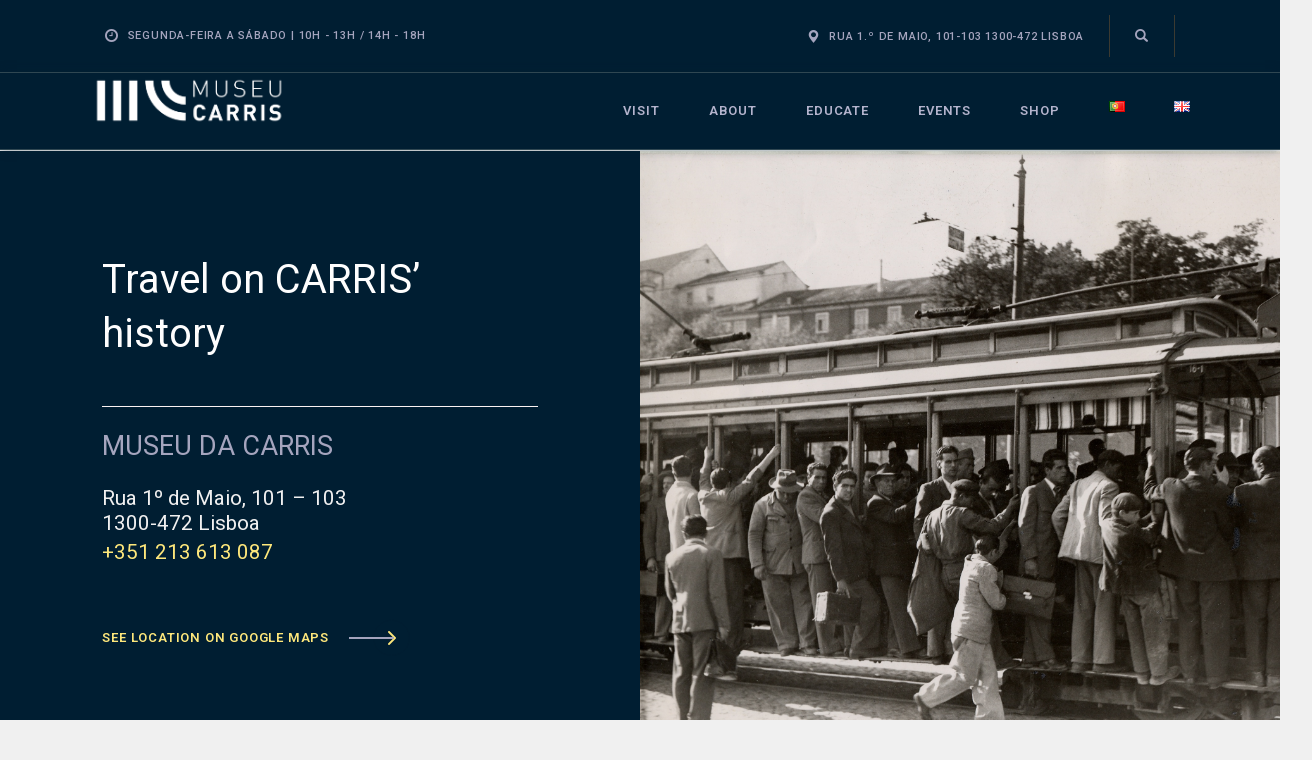

--- FILE ---
content_type: text/html; charset=UTF-8
request_url: https://museu.carris.pt/en/plan-your-visit/
body_size: 28570
content:
<!DOCTYPE html>
<html dir="ltr" lang="en-GB" prefix="og: https://ogp.me/ns#" class="no-js
									 scheme_cores_carris										">
<head>
			<meta charset="UTF-8">
		<meta name="viewport" content="width=device-width, initial-scale=1, maximum-scale=1">
		<meta name="format-detection" content="telephone=no">
		<link rel="profile" href="//gmpg.org/xfn/11">
		<title>Plan your visit | Museu da Carris</title>
	<style>img:is([sizes="auto" i], [sizes^="auto," i]) {contain-intrinsic-size:3000px 1500px}</style>
	
		<!-- All in One SEO 4.7.7 - aioseo.com -->
	<meta name="description" content="Travel on CARRIS’ history MUSEU DA CARRIS Rua 1º de Maio, 101 - 1031300-472 Lisboa +351 213 613 087 SEE LOCATION ON GOOGLE MAPS Guided Tours Shop Ticket Office and Cloakroom Parking Opening Hours Open from Monday to Saturday Morning 10am - 1pm Afternoon 2pm - 6pm Closed on Sundays and Holidays Last entry: 12:30pm"/>
	<meta name="robots" content="max-image-preview:large"/>
	<link rel="canonical" href="https://museu.carris.pt/en/plan-your-visit/"/>
	<meta name="generator" content="All in One SEO (AIOSEO) 4.7.7"/>
		<meta property="og:locale" content="en_GB"/>
		<meta property="og:site_name" content="Museu da Carris | Viaje na história dos transportes públicos de Lisboa"/>
		<meta property="og:type" content="website"/>
		<meta property="og:title" content="Plan your visit | Museu da Carris"/>
		<meta property="og:description" content="Travel on CARRIS’ history MUSEU DA CARRIS Rua 1º de Maio, 101 - 1031300-472 Lisboa +351 213 613 087 SEE LOCATION ON GOOGLE MAPS Guided Tours Shop Ticket Office and Cloakroom Parking Opening Hours Open from Monday to Saturday Morning 10am - 1pm Afternoon 2pm - 6pm Closed on Sundays and Holidays Last entry: 12:30pm"/>
		<meta property="og:url" content="https://museu.carris.pt/en/plan-your-visit/"/>
		<meta property="og:image" content="https://museu_ql.carris.pt/wp-content/uploads/2019/11/Logo-Negativo.svg"/>
		<meta property="og:image:secure_url" content="https://museu_ql.carris.pt/wp-content/uploads/2019/11/Logo-Negativo.svg"/>
		<meta name="twitter:card" content="summary"/>
		<meta name="twitter:title" content="Plan your visit | Museu da Carris"/>
		<meta name="twitter:description" content="Travel on CARRIS’ history MUSEU DA CARRIS Rua 1º de Maio, 101 - 1031300-472 Lisboa +351 213 613 087 SEE LOCATION ON GOOGLE MAPS Guided Tours Shop Ticket Office and Cloakroom Parking Opening Hours Open from Monday to Saturday Morning 10am - 1pm Afternoon 2pm - 6pm Closed on Sundays and Holidays Last entry: 12:30pm"/>
		<meta name="twitter:image" content="http://museu_ql.carris.pt/wp-content/uploads/2019/11/Logo-Negativo.svg"/>
		<script type="application/ld+json" class="aioseo-schema">
			{"@context":"https:\/\/schema.org","@graph":[{"@type":"BreadcrumbList","@id":"https:\/\/museu.carris.pt\/en\/plan-your-visit\/#breadcrumblist","itemListElement":[{"@type":"ListItem","@id":"https:\/\/museu.carris.pt\/#listItem","position":1,"name":"Home","item":"https:\/\/museu.carris.pt\/","nextItem":{"@type":"ListItem","@id":"https:\/\/museu.carris.pt\/en\/plan-your-visit\/#listItem","name":"Plan your visit"}},{"@type":"ListItem","@id":"https:\/\/museu.carris.pt\/en\/plan-your-visit\/#listItem","position":2,"name":"Plan your visit","previousItem":{"@type":"ListItem","@id":"https:\/\/museu.carris.pt\/#listItem","name":"Home"}}]},{"@type":"Organization","@id":"https:\/\/museu.carris.pt\/#organization","name":"Museu da Carris","description":"Viaje na hist\u00f3ria dos transportes p\u00fablicos de Lisboa","url":"https:\/\/museu.carris.pt\/","telephone":"+351213613000","logo":{"@type":"ImageObject","url":"https:\/\/museu.carris.pt\/wp-content\/uploads\/2021\/03\/cropped-LOGOTIPO-BRANCO-NOVO-1.png","@id":"https:\/\/museu.carris.pt\/en\/plan-your-visit\/#organizationLogo","width":412,"height":98},"image":{"@id":"https:\/\/museu.carris.pt\/en\/plan-your-visit\/#organizationLogo"},"sameAs":["https:\/\/www.youtube.com\/channel\/UCNgPXzBvaINzGiRHYonFlVg"]},{"@type":"WebPage","@id":"https:\/\/museu.carris.pt\/en\/plan-your-visit\/#webpage","url":"https:\/\/museu.carris.pt\/en\/plan-your-visit\/","name":"Plan your visit | Museu da Carris","description":"Travel on CARRIS\u2019 history MUSEU DA CARRIS Rua 1\u00ba de Maio, 101 - 1031300-472 Lisboa +351 213 613 087 SEE LOCATION ON GOOGLE MAPS Guided Tours Shop Ticket Office and Cloakroom Parking Opening Hours Open from Monday to Saturday Morning 10am - 1pm Afternoon 2pm - 6pm Closed on Sundays and Holidays Last entry: 12:30pm","inLanguage":"en-GB","isPartOf":{"@id":"https:\/\/museu.carris.pt\/#website"},"breadcrumb":{"@id":"https:\/\/museu.carris.pt\/en\/plan-your-visit\/#breadcrumblist"},"datePublished":"2021-03-22T11:39:25+00:00","dateModified":"2021-09-15T13:12:07+00:00"},{"@type":"WebSite","@id":"https:\/\/museu.carris.pt\/#website","url":"https:\/\/museu.carris.pt\/","name":"Museu da Carris","description":"Viaje na hist\u00f3ria dos transportes p\u00fablicos de Lisboa","inLanguage":"en-GB","publisher":{"@id":"https:\/\/museu.carris.pt\/#organization"}}]}
		</script>
		<!-- All in One SEO -->

<link rel="alternate" href="https://museu.carris.pt/planear-visita/" hreflang="pt"/>
<link rel="alternate" href="https://museu.carris.pt/en/plan-your-visit/" hreflang="en"/>
<link rel='dns-prefetch' href='//fonts.googleapis.com'/>
<link rel='dns-prefetch' href='//www.googletagmanager.com'/>
<link rel="alternate" type="application/rss+xml" title="Museu da Carris &raquo; Feed" href="https://museu.carris.pt/en/feed/"/>
<link rel="alternate" type="application/rss+xml" title="Museu da Carris &raquo; Comments Feed" href="https://museu.carris.pt/en/comments/feed/"/>
<meta property="og:url" content="https://museu.carris.pt/en/plan-your-visit/ "/>
			<meta property="og:title" content="Plan your visit"/>
			<meta property="og:description" content="Travel on CARRIS’ history.trx_addons_inline_602935757{color:#FFFFFF !important}		
		MUSEU DA CARRIS		
		Rua 1º de Maio, 101 - 1031300-472 Lisboa+351 213 613 087		
			SEE LOCATION ON GOOGLE MAPS		
																					
			Guided ToursShop		
			Ticket Office and Cloakroom Parking		
			Opening Hours.trx_addons_inline_777187125{color:#FFFFFF !important}		
			Open from Monday to Saturday		
		Morning10am - 1pmAfternoon2pm - 6pm		
		Closed on Sundays and HolidaysLast entry: 12:30pm and 5:30pm		
			Physical Accessibility and InclusionMore info.trx_addons_inline_1070004601{color:#1E326E !important}		
			Ticket Office.trx_addons_inline_1135780997{color:#F0F0F0 !important}		
			Bilhete individual		
		Individual-Ticket4,50 €Crianças (&lt; 6 years)Free EntryYoung People (6-18 years)2,5 €Senior (&gt; 65 years)2,5 €Unemployed2,5 €		
			Group ticket (15 to 25 people) | Price per person		
		Non-guided Tour Up to 5 years Free Entry6-18 years2,5 €		
		Guided Tour4 years old and more3,5 €		
		Guided Tour with Game4 years old and more4 €		
		Guided Tour with Game and Workshop4 -15 years5,5 €		
																					
			How to get hereroute simulator		
			

	.st0{fill:#828A91;}


	
	
	
	
	
	
	
	

			
		714 | Pç. Figueira - Outurela727 | Estação Roma-Areeiro - Restelo732 | Marquês Pombal - Caselas742 | B.º Madre Deus - Pólo Univ. Ajuda751 | Est. Campolide - Linda-a-Velha756 | Olaias - Junqueira720 | Picheleira - Alto Santo Amaro738 | Estrada da Luz - Alto Sto. Amaro760 | Gomes Freire - Cemitério Ajuda		
			

	.st0{fill:#828A91;}


	
	
	
	
	

			
		18E | Cem. Ajuda - Cais Sodré15E | Pr. Figueira - Algés		
			Covid-19 Safety MeasuresMore info"/>  
			<meta property="og:type" content="article"/><script type="text/javascript">//<![CDATA[
window._wpemojiSettings={"baseUrl":"https:\/\/s.w.org\/images\/core\/emoji\/15.0.3\/72x72\/","ext":".png","svgUrl":"https:\/\/s.w.org\/images\/core\/emoji\/15.0.3\/svg\/","svgExt":".svg","source":{"wpemoji":"https:\/\/museu.carris.pt\/wp-includes\/js\/wp-emoji.js?ver=6.7.4","twemoji":"https:\/\/museu.carris.pt\/wp-includes\/js\/twemoji.js?ver=6.7.4"}};(function wpEmojiLoader(window,document,settings){if(typeof Promise==='undefined'){return;}var sessionStorageKey='wpEmojiSettingsSupports';var tests=['flag','emoji'];function supportsWorkerOffloading(){return(typeof Worker!=='undefined'&&typeof OffscreenCanvas!=='undefined'&&typeof URL!=='undefined'&&URL.createObjectURL&&typeof Blob!=='undefined');}function getSessionSupportTests(){try{var item=JSON.parse(sessionStorage.getItem(sessionStorageKey));if(typeof item==='object'&&typeof item.timestamp==='number'&&new Date().valueOf()<item.timestamp+604800&&typeof item.supportTests==='object'){return item.supportTests;}}catch(e){}return null;}function setSessionSupportTests(supportTests){try{var item={supportTests:supportTests,timestamp:new Date().valueOf()};sessionStorage.setItem(sessionStorageKey,JSON.stringify(item));}catch(e){}}function emojiSetsRenderIdentically(context,set1,set2){context.clearRect(0,0,context.canvas.width,context.canvas.height);context.fillText(set1,0,0);var rendered1=new Uint32Array(context.getImageData(0,0,context.canvas.width,context.canvas.height).data);context.clearRect(0,0,context.canvas.width,context.canvas.height);context.fillText(set2,0,0);var rendered2=new Uint32Array(context.getImageData(0,0,context.canvas.width,context.canvas.height).data);return rendered1.every(function(rendered2Data,index){return rendered2Data===rendered2[index];});}function browserSupportsEmoji(context,type,emojiSetsRenderIdentically){var isIdentical;switch(type){case'flag':isIdentical=emojiSetsRenderIdentically(context,'\uD83C\uDFF3\uFE0F\u200D\u26A7\uFE0F','\uD83C\uDFF3\uFE0F\u200B\u26A7\uFE0F');if(isIdentical){return false;}isIdentical=emojiSetsRenderIdentically(context,'\uD83C\uDDFA\uD83C\uDDF3','\uD83C\uDDFA\u200B\uD83C\uDDF3');if(isIdentical){return false;}isIdentical=emojiSetsRenderIdentically(context,'\uD83C\uDFF4\uDB40\uDC67\uDB40\uDC62\uDB40\uDC65\uDB40\uDC6E\uDB40\uDC67\uDB40\uDC7F','\uD83C\uDFF4\u200B\uDB40\uDC67\u200B\uDB40\uDC62\u200B\uDB40\uDC65\u200B\uDB40\uDC6E\u200B\uDB40\uDC67\u200B\uDB40\uDC7F');return!isIdentical;case'emoji':isIdentical=emojiSetsRenderIdentically(context,'\uD83D\uDC26\u200D\u2B1B','\uD83D\uDC26\u200B\u2B1B');return!isIdentical;}return false;}function testEmojiSupports(tests,browserSupportsEmoji,emojiSetsRenderIdentically){var canvas;if(typeof WorkerGlobalScope!=='undefined'&&self instanceof WorkerGlobalScope){canvas=new OffscreenCanvas(300,150);}else{canvas=document.createElement('canvas');}var context=canvas.getContext('2d',{willReadFrequently:true});context.textBaseline='top';context.font='600 32px Arial';var supports={};tests.forEach(function(test){supports[test]=browserSupportsEmoji(context,test,emojiSetsRenderIdentically);});return supports;}function addScript(src){var script=document.createElement('script');script.src=src;script.defer=true;document.head.appendChild(script);}settings.supports={everything:true,everythingExceptFlag:true};var domReadyPromise=new Promise(function(resolve){document.addEventListener('DOMContentLoaded',resolve,{once:true});});new Promise(function(resolve){var supportTests=getSessionSupportTests();if(supportTests){resolve(supportTests);return;}if(supportsWorkerOffloading()){try{var workerScript='postMessage('+testEmojiSupports.toString()+'('+[JSON.stringify(tests),browserSupportsEmoji.toString(),emojiSetsRenderIdentically.toString()].join(',')+'));';var blob=new Blob([workerScript],{type:'text/javascript'});var worker=new Worker(URL.createObjectURL(blob),{name:'wpTestEmojiSupports'});worker.onmessage=function(event){supportTests=event.data;setSessionSupportTests(supportTests);worker.terminate();resolve(supportTests);};return;}catch(e){}}supportTests=testEmojiSupports(tests,browserSupportsEmoji,emojiSetsRenderIdentically);setSessionSupportTests(supportTests);resolve(supportTests);}).then(function(supportTests){for(var test in supportTests){settings.supports[test]=supportTests[test];settings.supports.everything=settings.supports.everything&&settings.supports[test];if('flag'!==test){settings.supports.everythingExceptFlag=settings.supports.everythingExceptFlag&&settings.supports[test];}}settings.supports.everythingExceptFlag=settings.supports.everythingExceptFlag&&!settings.supports.flag;settings.DOMReady=false;settings.readyCallback=function(){settings.DOMReady=true;};}).then(function(){return domReadyPromise;}).then(function(){if(!settings.supports.everything){settings.readyCallback();var src=settings.source||{};if(src.concatemoji){addScript(src.concatemoji);}else if(src.wpemoji&&src.twemoji){addScript(src.twemoji);addScript(src.wpemoji);}}});})(window,document,window._wpemojiSettings);
//]]></script>
<style id='wp-emoji-styles-inline-css' type='text/css'>img.wp-smiley,img.emoji{display:inline!important;border:none!important;box-shadow:none!important;height:1em!important;width:1em!important;margin:0 .07em!important;vertical-align:-.1em!important;background:none!important;padding:0!important}</style>
<link property="stylesheet" rel='stylesheet' id='wp-block-library-css' href='https://museu.carris.pt/wp-includes/css/dist/block-library/style.css?ver=6.7.4' type='text/css' media='all'/>
<style id='classic-theme-styles-inline-css' type='text/css'>.wp-block-button__link{color:#fff;background-color:#32373c;border-radius:9999px;box-shadow:none;text-decoration:none;padding: calc(0.667em + 2px) calc(1.333em + 2px);font-size:1.125em}.wp-block-file__button{background:#32373c;color:#fff;text-decoration:none}</style>
<style id='global-styles-inline-css' type='text/css'>:root{--wp--preset--aspect-ratio--square:1;--wp--preset--aspect-ratio--4-3: 4/3;--wp--preset--aspect-ratio--3-4: 3/4;--wp--preset--aspect-ratio--3-2: 3/2;--wp--preset--aspect-ratio--2-3: 2/3;--wp--preset--aspect-ratio--16-9: 16/9;--wp--preset--aspect-ratio--9-16: 9/16;--wp--preset--color--black:#000;--wp--preset--color--cyan-bluish-gray:#abb8c3;--wp--preset--color--white:#fff;--wp--preset--color--pale-pink:#f78da7;--wp--preset--color--vivid-red:#cf2e2e;--wp--preset--color--luminous-vivid-orange:#ff6900;--wp--preset--color--luminous-vivid-amber:#fcb900;--wp--preset--color--light-green-cyan:#7bdcb5;--wp--preset--color--vivid-green-cyan:#00d084;--wp--preset--color--pale-cyan-blue:#8ed1fc;--wp--preset--color--vivid-cyan-blue:#0693e3;--wp--preset--color--vivid-purple:#9b51e0;--wp--preset--color--bg-color:#f0f0f0;--wp--preset--color--bd-color:#1e326e;--wp--preset--color--text-dark:#001e32;--wp--preset--color--text-light:#f0f0f0;--wp--preset--color--text-link:#d0d0e4;--wp--preset--color--text-hover:#64649b;--wp--preset--color--text-link-2:#ffffc2;--wp--preset--color--text-hover-2:#ffffc2;--wp--preset--color--text-link-3:#ffffc2;--wp--preset--color--text-hover-3:#ffffc2;--wp--preset--gradient--vivid-cyan-blue-to-vivid-purple:linear-gradient(135deg,rgba(6,147,227,1) 0%,#9b51e0 100%);--wp--preset--gradient--light-green-cyan-to-vivid-green-cyan:linear-gradient(135deg,#7adcb4 0%,#00d082 100%);--wp--preset--gradient--luminous-vivid-amber-to-luminous-vivid-orange:linear-gradient(135deg,rgba(252,185,0,1) 0%,rgba(255,105,0,1) 100%);--wp--preset--gradient--luminous-vivid-orange-to-vivid-red:linear-gradient(135deg,rgba(255,105,0,1) 0%,#cf2e2e 100%);--wp--preset--gradient--very-light-gray-to-cyan-bluish-gray:linear-gradient(135deg,#eee 0%,#a9b8c3 100%);--wp--preset--gradient--cool-to-warm-spectrum:linear-gradient(135deg,#4aeadc 0%,#9778d1 20%,#cf2aba 40%,#ee2c82 60%,#fb6962 80%,#fef84c 100%);--wp--preset--gradient--blush-light-purple:linear-gradient(135deg,#ffceec 0%,#9896f0 100%);--wp--preset--gradient--blush-bordeaux:linear-gradient(135deg,#fecda5 0%,#fe2d2d 50%,#6b003e 100%);--wp--preset--gradient--luminous-dusk:linear-gradient(135deg,#ffcb70 0%,#c751c0 50%,#4158d0 100%);--wp--preset--gradient--pale-ocean:linear-gradient(135deg,#fff5cb 0%,#b6e3d4 50%,#33a7b5 100%);--wp--preset--gradient--electric-grass:linear-gradient(135deg,#caf880 0%,#71ce7e 100%);--wp--preset--gradient--midnight:linear-gradient(135deg,#020381 0%,#2874fc 100%);--wp--preset--font-size--small:13px;--wp--preset--font-size--medium:20px;--wp--preset--font-size--large:36px;--wp--preset--font-size--x-large:42px;--wp--preset--font-family--inter:"Inter" , sans-serif;--wp--preset--font-family--cardo:Cardo;--wp--preset--spacing--20:.44rem;--wp--preset--spacing--30:.67rem;--wp--preset--spacing--40:1rem;--wp--preset--spacing--50:1.5rem;--wp--preset--spacing--60:2.25rem;--wp--preset--spacing--70:3.38rem;--wp--preset--spacing--80:5.06rem;--wp--preset--shadow--natural:6px 6px 9px rgba(0,0,0,.2);--wp--preset--shadow--deep:12px 12px 50px rgba(0,0,0,.4);--wp--preset--shadow--sharp:6px 6px 0 rgba(0,0,0,.2);--wp--preset--shadow--outlined:6px 6px 0 -3px rgba(255,255,255,1) , 6px 6px rgba(0,0,0,1);--wp--preset--shadow--crisp:6px 6px 0 rgba(0,0,0,1)}:where(.is-layout-flex){gap:.5em}:where(.is-layout-grid){gap:.5em}body .is-layout-flex{display:flex}.is-layout-flex{flex-wrap:wrap;align-items:center}.is-layout-flex > :is(*, div){margin:0}body .is-layout-grid{display:grid}.is-layout-grid > :is(*, div){margin:0}:where(.wp-block-columns.is-layout-flex){gap:2em}:where(.wp-block-columns.is-layout-grid){gap:2em}:where(.wp-block-post-template.is-layout-flex){gap:1.25em}:where(.wp-block-post-template.is-layout-grid){gap:1.25em}.has-black-color{color:var(--wp--preset--color--black)!important}.has-cyan-bluish-gray-color{color:var(--wp--preset--color--cyan-bluish-gray)!important}.has-white-color{color:var(--wp--preset--color--white)!important}.has-pale-pink-color{color:var(--wp--preset--color--pale-pink)!important}.has-vivid-red-color{color:var(--wp--preset--color--vivid-red)!important}.has-luminous-vivid-orange-color{color:var(--wp--preset--color--luminous-vivid-orange)!important}.has-luminous-vivid-amber-color{color:var(--wp--preset--color--luminous-vivid-amber)!important}.has-light-green-cyan-color{color:var(--wp--preset--color--light-green-cyan)!important}.has-vivid-green-cyan-color{color:var(--wp--preset--color--vivid-green-cyan)!important}.has-pale-cyan-blue-color{color:var(--wp--preset--color--pale-cyan-blue)!important}.has-vivid-cyan-blue-color{color:var(--wp--preset--color--vivid-cyan-blue)!important}.has-vivid-purple-color{color:var(--wp--preset--color--vivid-purple)!important}.has-black-background-color{background-color:var(--wp--preset--color--black)!important}.has-cyan-bluish-gray-background-color{background-color:var(--wp--preset--color--cyan-bluish-gray)!important}.has-white-background-color{background-color:var(--wp--preset--color--white)!important}.has-pale-pink-background-color{background-color:var(--wp--preset--color--pale-pink)!important}.has-vivid-red-background-color{background-color:var(--wp--preset--color--vivid-red)!important}.has-luminous-vivid-orange-background-color{background-color:var(--wp--preset--color--luminous-vivid-orange)!important}.has-luminous-vivid-amber-background-color{background-color:var(--wp--preset--color--luminous-vivid-amber)!important}.has-light-green-cyan-background-color{background-color:var(--wp--preset--color--light-green-cyan)!important}.has-vivid-green-cyan-background-color{background-color:var(--wp--preset--color--vivid-green-cyan)!important}.has-pale-cyan-blue-background-color{background-color:var(--wp--preset--color--pale-cyan-blue)!important}.has-vivid-cyan-blue-background-color{background-color:var(--wp--preset--color--vivid-cyan-blue)!important}.has-vivid-purple-background-color{background-color:var(--wp--preset--color--vivid-purple)!important}.has-black-border-color{border-color:var(--wp--preset--color--black)!important}.has-cyan-bluish-gray-border-color{border-color:var(--wp--preset--color--cyan-bluish-gray)!important}.has-white-border-color{border-color:var(--wp--preset--color--white)!important}.has-pale-pink-border-color{border-color:var(--wp--preset--color--pale-pink)!important}.has-vivid-red-border-color{border-color:var(--wp--preset--color--vivid-red)!important}.has-luminous-vivid-orange-border-color{border-color:var(--wp--preset--color--luminous-vivid-orange)!important}.has-luminous-vivid-amber-border-color{border-color:var(--wp--preset--color--luminous-vivid-amber)!important}.has-light-green-cyan-border-color{border-color:var(--wp--preset--color--light-green-cyan)!important}.has-vivid-green-cyan-border-color{border-color:var(--wp--preset--color--vivid-green-cyan)!important}.has-pale-cyan-blue-border-color{border-color:var(--wp--preset--color--pale-cyan-blue)!important}.has-vivid-cyan-blue-border-color{border-color:var(--wp--preset--color--vivid-cyan-blue)!important}.has-vivid-purple-border-color{border-color:var(--wp--preset--color--vivid-purple)!important}.has-vivid-cyan-blue-to-vivid-purple-gradient-background{background:var(--wp--preset--gradient--vivid-cyan-blue-to-vivid-purple)!important}.has-light-green-cyan-to-vivid-green-cyan-gradient-background{background:var(--wp--preset--gradient--light-green-cyan-to-vivid-green-cyan)!important}.has-luminous-vivid-amber-to-luminous-vivid-orange-gradient-background{background:var(--wp--preset--gradient--luminous-vivid-amber-to-luminous-vivid-orange)!important}.has-luminous-vivid-orange-to-vivid-red-gradient-background{background:var(--wp--preset--gradient--luminous-vivid-orange-to-vivid-red)!important}.has-very-light-gray-to-cyan-bluish-gray-gradient-background{background:var(--wp--preset--gradient--very-light-gray-to-cyan-bluish-gray)!important}.has-cool-to-warm-spectrum-gradient-background{background:var(--wp--preset--gradient--cool-to-warm-spectrum)!important}.has-blush-light-purple-gradient-background{background:var(--wp--preset--gradient--blush-light-purple)!important}.has-blush-bordeaux-gradient-background{background:var(--wp--preset--gradient--blush-bordeaux)!important}.has-luminous-dusk-gradient-background{background:var(--wp--preset--gradient--luminous-dusk)!important}.has-pale-ocean-gradient-background{background:var(--wp--preset--gradient--pale-ocean)!important}.has-electric-grass-gradient-background{background:var(--wp--preset--gradient--electric-grass)!important}.has-midnight-gradient-background{background:var(--wp--preset--gradient--midnight)!important}.has-small-font-size{font-size:var(--wp--preset--font-size--small)!important}.has-medium-font-size{font-size:var(--wp--preset--font-size--medium)!important}.has-large-font-size{font-size:var(--wp--preset--font-size--large)!important}.has-x-large-font-size{font-size:var(--wp--preset--font-size--x-large)!important}:where(.wp-block-post-template.is-layout-flex){gap:1.25em}:where(.wp-block-post-template.is-layout-grid){gap:1.25em}:where(.wp-block-columns.is-layout-flex){gap:2em}:where(.wp-block-columns.is-layout-grid){gap:2em}:root :where(.wp-block-pullquote){font-size:1.5em;line-height:1.6}</style>
<link property="stylesheet" rel='stylesheet' id='contact-form-7-css' href='https://museu.carris.pt/wp-content/plugins/contact-form-7/includes/css/styles.css?ver=6.0.1' type='text/css' media='all'/>
<link property="stylesheet" rel='stylesheet' id='essential-grid-plugin-settings-css' href='https://museu.carris.pt/wp-content/plugins/essential-grid/public/assets/css/settings.css?ver=3.0.11' type='text/css' media='all'/>
<link property="stylesheet" rel='stylesheet' id='tp-fontello-css' href='https://museu.carris.pt/wp-content/plugins/essential-grid/public/assets/font/fontello/css/fontello.css?ver=3.0.11' type='text/css' media='all'/>
<link property="stylesheet" rel='stylesheet' id='rs-plugin-settings-css' href='https://museu.carris.pt/wp-content/plugins/revslider/public/assets/css/rs6.css?ver=6.4.2' type='text/css' media='all'/>
<style id='rs-plugin-settings-inline-css' type='text/css'>#rs-demo-id{}</style>
<link property="stylesheet" rel='stylesheet' id='trx_addons-icons-css' href='https://museu.carris.pt/wp-content/plugins/trx_addons/css/font-icons/css/trx_addons_icons.css' type='text/css' media='all'/>
<link property="stylesheet" rel='stylesheet' id='jquery-swiper-css' href='https://museu.carris.pt/wp-content/plugins/trx_addons/js/swiper/swiper.min.css' type='text/css' media='all'/>
<link property="stylesheet" rel='stylesheet' id='magnific-popup-css' href='https://museu.carris.pt/wp-content/plugins/trx_addons/js/magnific/magnific-popup.min.css' type='text/css' media='all'/>
<link property="stylesheet" rel='stylesheet' id='trx_addons-css' href='https://museu.carris.pt/wp-content/plugins/trx_addons/css/__styles.css' type='text/css' media='all'/>
<link property="stylesheet" rel='stylesheet' id='trx_addons-animation-css' href='https://museu.carris.pt/wp-content/plugins/trx_addons/css/trx_addons.animation.css' type='text/css' media='all'/>
<link property="stylesheet" rel='stylesheet' id='trx-popup-style-css' href='https://museu.carris.pt/wp-content/plugins/trx_popup/css/style.css' type='text/css' media='all'/>
<link property="stylesheet" rel='stylesheet' id='trx-popup-custom-css' href='https://museu.carris.pt/wp-content/plugins/trx_popup/css/custom.css' type='text/css' media='all'/>
<link property="stylesheet" rel='stylesheet' id='trx-popup-stylesheet-css' href='https://museu.carris.pt/wp-content/plugins/trx_popup/css/fonts/Inter/stylesheet.css' type='text/css' media='all'/>
<link property="stylesheet" rel='stylesheet' id='uaf_client_css-css' href='https://museu.carris.pt/wp-content/uploads/useanyfont/uaf.css?ver=1727951834' type='text/css' media='all'/>
<link property="stylesheet" rel='stylesheet' id='woocommerce-layout-css' href='https://museu.carris.pt/wp-content/plugins/woocommerce/assets/css/woocommerce-layout.css?ver=9.4.4' type='text/css' media='all'/>
<style id='woocommerce-layout-inline-css' type='text/css'>.infinite-scroll .woocommerce-pagination{display:none}</style>
<link property="stylesheet" rel='stylesheet' id='woocommerce-smallscreen-css' href='https://museu.carris.pt/wp-content/plugins/woocommerce/assets/css/woocommerce-smallscreen.css?ver=9.4.4' type='text/css' media='only screen and (max-width: 768px)'/>
<link property="stylesheet" rel='stylesheet' id='woocommerce-general-css' href='https://museu.carris.pt/wp-content/plugins/woocommerce/assets/css/woocommerce.css?ver=9.4.4' type='text/css' media='all'/>
<style id='woocommerce-inline-inline-css' type='text/css'>.woocommerce form .form-row .required{visibility:visible}</style>
<link property="stylesheet" rel='stylesheet' id='elementor-icons-css' href='https://museu.carris.pt/wp-content/plugins/elementor/assets/lib/eicons/css/elementor-icons.css?ver=5.14.0' type='text/css' media='all'/>
<link property="stylesheet" rel='stylesheet' id='elementor-frontend-legacy-css' href='https://museu.carris.pt/wp-content/plugins/elementor/assets/css/frontend-legacy.css?ver=3.5.5' type='text/css' media='all'/>
<link property="stylesheet" rel='stylesheet' id='elementor-frontend-css' href='https://museu.carris.pt/wp-content/plugins/elementor/assets/css/frontend.css?ver=3.5.5' type='text/css' media='all'/>
<style id='elementor-frontend-inline-css' type='text/css'>
.elementor-kit-4719{--e-global-color-primary:#6EC1E4;--e-global-color-secondary:#54595F;--e-global-color-text:#7A7A7A;--e-global-color-accent:#61CE70;--e-global-color-717ddfa1:#4054B2;--e-global-color-534e360:#23A455;--e-global-color-74b798d8:#000;--e-global-color-676439d0:#FFF;--e-global-typography-primary-font-family:"Roboto";--e-global-typography-primary-font-weight:600;--e-global-typography-secondary-font-family:"Roboto Slab";--e-global-typography-secondary-font-weight:400;--e-global-typography-text-font-family:"Roboto";--e-global-typography-text-font-weight:400;--e-global-typography-accent-font-family:"Roboto";--e-global-typography-accent-font-weight:500;}.elementor-section.elementor-section-boxed > .elementor-container{max-width:1140px;}.e-con{--container-max-width:1140px;}.elementor-widget:not(:last-child){margin-block-end:0px;}.elementor-element{--widgets-spacing:0px 0px;}{}h1.entry-title{display:var(--page-title-display);}@media(max-width:1024px){.elementor-section.elementor-section-boxed > .elementor-container{max-width:1024px;}.e-con{--container-max-width:1024px;}}@media(max-width:767px){.elementor-section.elementor-section-boxed > .elementor-container{max-width:767px;}.e-con{--container-max-width:767px;}}
.elementor-7495 .elementor-element.elementor-element-10f8713 > .elementor-container > .elementor-row > .elementor-column > .elementor-column-wrap > .elementor-widget-wrap{align-content:center;align-items:center;}.elementor-bc-flex-widget .elementor-7495 .elementor-element.elementor-element-e36c157.elementor-column .elementor-column-wrap{align-items:center;}.elementor-7495 .elementor-element.elementor-element-e36c157.elementor-column.elementor-element[data-element_type="column"] > .elementor-column-wrap.elementor-element-populated > .elementor-widget-wrap{align-content:center;align-items:center;}.elementor-7495 .elementor-element.elementor-element-e36c157:not(.elementor-motion-effects-element-type-background) > .elementor-column-wrap, .elementor-7495 .elementor-element.elementor-element-e36c157 > .elementor-column-wrap > .elementor-motion-effects-container > .elementor-motion-effects-layer{background-color:#001E32;}.elementor-7495 .elementor-element.elementor-element-e36c157 > .elementor-element-populated{transition:background 0.3s, border 0.3s, border-radius 0.3s, box-shadow 0.3s;color:#F0F0F0;}.elementor-7495 .elementor-element.elementor-element-e36c157 > .elementor-element-populated > .elementor-background-overlay{transition:background 0.3s, border-radius 0.3s, opacity 0.3s;}.elementor-7495 .elementor-element.elementor-element-e36c157 .elementor-element-populated .elementor-heading-title{color:#FFFFFF;}.elementor-7495 .elementor-element.elementor-element-e36c157 .elementor-element-populated a{color:#FFE87C;}.elementor-7495 .elementor-element.elementor-element-e36c157 .elementor-element-populated a:hover{color:#F7D417;}.elementor-7495 .elementor-element.elementor-element-e36c157 > .elementor-element-populated.elementor-column-wrap{padding:16% 16% 16% 16%;}.elementor-7495 .elementor-element.elementor-element-3156673 .elementor-heading-title{color:#FFFFFF;}.elementor-7495 .elementor-element.elementor-element-ec3703e{--divider-border-style:solid;--divider-color:#FBF3F3;--divider-border-width:1px;}.elementor-7495 .elementor-element.elementor-element-ec3703e .elementor-divider-separator{width:100%;}.elementor-7495 .elementor-element.elementor-element-ec3703e .elementor-divider{padding-top:15px;padding-bottom:15px;}.elementor-7495 .elementor-element.elementor-element-505be10 .elementor-spacer-inner{height:10px;}.elementor-7495 .elementor-element.elementor-element-b648230 > .elementor-element-populated.elementor-column-wrap{padding:0px 10px 0px 0px;}.elementor-7495 .elementor-element.elementor-element-f2b5afc{color:#64649B;font-family:"Cardo", Sans-serif;font-size:1.5rem;font-weight:400;line-height:1.6em;}.elementor-7495 .elementor-element.elementor-element-5edc8a6 .elementor-spacer-inner{height:20px;}.elementor-7495 .elementor-element.elementor-element-88bdf2a{font-family:"Cardo", Sans-serif;font-size:1.3rem;font-weight:400;}.elementor-7495 .elementor-element.elementor-element-27c2c00{font-family:"Cardo", Sans-serif;font-size:1.3rem;font-weight:400;line-height:1.6em;}.elementor-7495 .elementor-element.elementor-element-4fd7b83:not(.elementor-motion-effects-element-type-background) > .elementor-column-wrap, .elementor-7495 .elementor-element.elementor-element-4fd7b83 > .elementor-column-wrap > .elementor-motion-effects-container > .elementor-motion-effects-layer{background-image:url("https://museu.carris.pt/wp-content/uploads/2021/01/peca_mes_fevereiro_1486398083-scaled.jpg");background-position:center left;background-repeat:no-repeat;background-size:cover;}.elementor-7495 .elementor-element.elementor-element-4fd7b83 > .elementor-element-populated{transition:background 0.3s, border 0.3s, border-radius 0.3s, box-shadow 0.3s;}.elementor-7495 .elementor-element.elementor-element-4fd7b83 > .elementor-element-populated > .elementor-background-overlay{transition:background 0.3s, border-radius 0.3s, opacity 0.3s;}.elementor-7495 .elementor-element.elementor-element-d38d9a8 .elementor-spacer-inner{height:50px;}.elementor-7495 .elementor-element.elementor-element-2daefb7{margin-top:0px;margin-bottom:-30px;}.elementor-7495 .elementor-element.elementor-element-68168b0 .elementor-spacer-inner{height:50px;}.elementor-7495 .elementor-element.elementor-element-5a54740{margin-top:0px;margin-bottom:-30px;}.elementor-7495 .elementor-element.elementor-element-889ebfe > .elementor-container{max-width:20px;}.elementor-7495 .elementor-element.elementor-element-b6bc1d5 > .elementor-container > .elementor-row > .elementor-column > .elementor-column-wrap > .elementor-widget-wrap{align-content:center;align-items:center;}.elementor-7495 .elementor-element.elementor-element-ccd4f05:not(.elementor-motion-effects-element-type-background) > .elementor-column-wrap, .elementor-7495 .elementor-element.elementor-element-ccd4f05 > .elementor-column-wrap > .elementor-motion-effects-container > .elementor-motion-effects-layer{background-image:url("https://museu.carris.pt/wp-content/uploads/2021/01/DSC6764-scaled.jpg");background-position:8px -174px;background-repeat:no-repeat;background-size:cover;}.elementor-7495 .elementor-element.elementor-element-ccd4f05 > .elementor-element-populated{transition:background 0.3s, border 0.3s, border-radius 0.3s, box-shadow 0.3s;}.elementor-7495 .elementor-element.elementor-element-ccd4f05 > .elementor-element-populated > .elementor-background-overlay{transition:background 0.3s, border-radius 0.3s, opacity 0.3s;}.elementor-bc-flex-widget .elementor-7495 .elementor-element.elementor-element-28a4aca.elementor-column .elementor-column-wrap{align-items:center;}.elementor-7495 .elementor-element.elementor-element-28a4aca.elementor-column.elementor-element[data-element_type="column"] > .elementor-column-wrap.elementor-element-populated > .elementor-widget-wrap{align-content:center;align-items:center;}.elementor-7495 .elementor-element.elementor-element-28a4aca:not(.elementor-motion-effects-element-type-background) > .elementor-column-wrap, .elementor-7495 .elementor-element.elementor-element-28a4aca > .elementor-column-wrap > .elementor-motion-effects-container > .elementor-motion-effects-layer{background-color:#001E32;}.elementor-7495 .elementor-element.elementor-element-28a4aca > .elementor-element-populated{transition:background 0.3s, border 0.3s, border-radius 0.3s, box-shadow 0.3s;}.elementor-7495 .elementor-element.elementor-element-28a4aca > .elementor-element-populated > .elementor-background-overlay{transition:background 0.3s, border-radius 0.3s, opacity 0.3s;}.elementor-7495 .elementor-element.elementor-element-28a4aca .elementor-element-populated .elementor-heading-title{color:#FFFFFF;}.elementor-7495 .elementor-element.elementor-element-28a4aca > .elementor-element-populated.elementor-column-wrap{padding:16% 16% 16% 16%;}.elementor-7495 .elementor-element.elementor-element-967862d > .elementor-widget-container{padding:0px 0px 15px 0px;border-style:solid;border-width:0px 0px 1px 0px;border-color:rgba(235,233,207,0.2);}.elementor-7495 .elementor-element.elementor-element-9233b16 .elementor-spacer-inner{height:10px;}.elementor-7495 .elementor-element.elementor-element-8fd2608 > .elementor-element-populated.elementor-column-wrap{padding:0px 10px 0px 0px;}.elementor-7495 .elementor-element.elementor-element-2a245bf{font-family:"Cardo", Sans-serif;font-size:1.5rem;font-weight:400;line-height:1.6em;}.elementor-7495 .elementor-element.elementor-element-c69e26c > .elementor-element-populated{border-style:solid;border-width:0px 0px 0px 1px;border-color:rgba(235,233,207,0.2);transition:background 0.3s, border 0.3s, border-radius 0.3s, box-shadow 0.3s;}.elementor-7495 .elementor-element.elementor-element-c69e26c > .elementor-element-populated > .elementor-background-overlay{transition:background 0.3s, border-radius 0.3s, opacity 0.3s;}.elementor-7495 .elementor-element.elementor-element-c69e26c > .elementor-element-populated.elementor-column-wrap{padding:0px 0px 0px 25px;}.elementor-7495 .elementor-element.elementor-element-b95eb8a{font-family:"Cardo", Sans-serif;font-size:1.5rem;font-weight:400;line-height:1.6em;}.elementor-7495 .elementor-element.elementor-element-27ff030 > .elementor-element-populated.elementor-column-wrap{padding:0px 10px 0px 0px;}.elementor-7495 .elementor-element.elementor-element-d76857d{font-family:"Cardo", Sans-serif;font-size:1.5rem;font-weight:400;line-height:1.6em;}.elementor-7495 .elementor-element.elementor-element-8e34eef > .elementor-element-populated{border-style:solid;border-width:0px 0px 0px 1px;border-color:rgba(235,233,207,0.2);transition:background 0.3s, border 0.3s, border-radius 0.3s, box-shadow 0.3s;}.elementor-7495 .elementor-element.elementor-element-8e34eef > .elementor-element-populated > .elementor-background-overlay{transition:background 0.3s, border-radius 0.3s, opacity 0.3s;}.elementor-7495 .elementor-element.elementor-element-8e34eef > .elementor-element-populated.elementor-column-wrap{padding:0px 0px 0px 25px;}.elementor-7495 .elementor-element.elementor-element-8efd8ba{font-family:"Cardo", Sans-serif;font-size:1.5rem;font-weight:400;}.elementor-7495 .elementor-element.elementor-element-e19ba5f a{color:#FFFF88D6;}.elementor-7495 .elementor-element.elementor-element-e19ba5f a:hover{color:#F7D417;}.elementor-7495 .elementor-element.elementor-element-ac95e27 .elementor-spacer-inner{height:50px;}.elementor-7495 .elementor-element.elementor-element-516c7b6 .elementor-spacer-inner{height:50px;}.elementor-7495 .elementor-element.elementor-element-ae1da0a > .elementor-container > .elementor-row > .elementor-column > .elementor-column-wrap > .elementor-widget-wrap{align-content:center;align-items:center;}.elementor-bc-flex-widget .elementor-7495 .elementor-element.elementor-element-4177ed7.elementor-column .elementor-column-wrap{align-items:center;}.elementor-7495 .elementor-element.elementor-element-4177ed7.elementor-column.elementor-element[data-element_type="column"] > .elementor-column-wrap.elementor-element-populated > .elementor-widget-wrap{align-content:center;align-items:center;}.elementor-7495 .elementor-element.elementor-element-4177ed7:not(.elementor-motion-effects-element-type-background) > .elementor-column-wrap, .elementor-7495 .elementor-element.elementor-element-4177ed7 > .elementor-column-wrap > .elementor-motion-effects-container > .elementor-motion-effects-layer{background-color:#001E32;}.elementor-7495 .elementor-element.elementor-element-4177ed7 > .elementor-element-populated{transition:background 0.3s, border 0.3s, border-radius 0.3s, box-shadow 0.3s;color:#F0F0F0;}.elementor-7495 .elementor-element.elementor-element-4177ed7 > .elementor-element-populated > .elementor-background-overlay{transition:background 0.3s, border-radius 0.3s, opacity 0.3s;}.elementor-7495 .elementor-element.elementor-element-4177ed7 .elementor-element-populated .elementor-heading-title{color:#FFFFFF;}.elementor-7495 .elementor-element.elementor-element-4177ed7 > .elementor-element-populated.elementor-column-wrap{padding:16% 16% 16% 16%;}.elementor-7495 .elementor-element.elementor-element-2945dc9 > .elementor-widget-container{padding:0px 0px 15px 0px;border-style:solid;border-width:0px 0px 1px 0px;border-color:rgba(235,233,207,0.2);}.elementor-7495 .elementor-element.elementor-element-3e834cc .elementor-spacer-inner{height:10px;}.elementor-7495 .elementor-element.elementor-element-1597b81 > .elementor-element-populated.elementor-column-wrap{padding:0px 10px 0px 0px;}.elementor-7495 .elementor-element.elementor-element-7e56232{font-family:"Cardo", Sans-serif;font-size:1.3rem;font-weight:400;line-height:1.6em;}.elementor-7495 .elementor-element.elementor-element-d8c1910 > .elementor-element-populated{border-style:solid;border-width:0px 0px 0px 1px;border-color:rgba(235,233,207,0.2);transition:background 0.3s, border 0.3s, border-radius 0.3s, box-shadow 0.3s;}.elementor-7495 .elementor-element.elementor-element-d8c1910 > .elementor-element-populated > .elementor-background-overlay{transition:background 0.3s, border-radius 0.3s, opacity 0.3s;}.elementor-7495 .elementor-element.elementor-element-d8c1910 > .elementor-element-populated.elementor-column-wrap{padding:0px 0px 0px 25px;}.elementor-7495 .elementor-element.elementor-element-27d304b{font-family:"Cardo", Sans-serif;font-size:1.3rem;font-weight:400;line-height:1.6em;}.elementor-7495 .elementor-element.elementor-element-cf7f394 > .elementor-element-populated.elementor-column-wrap{padding:0px 10px 0px 0px;}.elementor-7495 .elementor-element.elementor-element-d6ff01d{font-family:"Cardo", Sans-serif;font-size:1.3rem;font-weight:400;line-height:1.6em;}.elementor-7495 .elementor-element.elementor-element-f8a61e3 > .elementor-element-populated{border-style:solid;border-width:0px 0px 0px 1px;border-color:rgba(235,233,207,0.2);transition:background 0.3s, border 0.3s, border-radius 0.3s, box-shadow 0.3s;}.elementor-7495 .elementor-element.elementor-element-f8a61e3 > .elementor-element-populated > .elementor-background-overlay{transition:background 0.3s, border-radius 0.3s, opacity 0.3s;}.elementor-7495 .elementor-element.elementor-element-f8a61e3 > .elementor-element-populated.elementor-column-wrap{padding:0px 0px 0px 25px;}.elementor-7495 .elementor-element.elementor-element-17958a0{font-family:"Cardo", Sans-serif;font-size:1.3rem;font-weight:400;line-height:1.6em;}.elementor-7495 .elementor-element.elementor-element-b8ac88c > .elementor-element-populated.elementor-column-wrap{padding:0px 10px 0px 0px;}.elementor-7495 .elementor-element.elementor-element-bc83cf3{font-family:"Cardo", Sans-serif;font-size:1.3rem;font-weight:400;line-height:1.6em;}.elementor-7495 .elementor-element.elementor-element-e6be1f8 > .elementor-element-populated{border-style:solid;border-width:0px 0px 0px 1px;border-color:rgba(235,233,207,0.2);transition:background 0.3s, border 0.3s, border-radius 0.3s, box-shadow 0.3s;}.elementor-7495 .elementor-element.elementor-element-e6be1f8 > .elementor-element-populated > .elementor-background-overlay{transition:background 0.3s, border-radius 0.3s, opacity 0.3s;}.elementor-7495 .elementor-element.elementor-element-e6be1f8 > .elementor-element-populated.elementor-column-wrap{padding:0px 0px 0px 25px;}.elementor-7495 .elementor-element.elementor-element-cc01ae0{font-family:"Cardo", Sans-serif;font-size:1.3rem;font-weight:400;line-height:1.6em;}.elementor-7495 .elementor-element.elementor-element-cbb3dce > .elementor-element-populated.elementor-column-wrap{padding:0px 10px 0px 0px;}.elementor-7495 .elementor-element.elementor-element-813af88{font-family:"Cardo", Sans-serif;font-size:1.3rem;font-weight:400;line-height:1.6em;}.elementor-7495 .elementor-element.elementor-element-cf433d0 > .elementor-element-populated{border-style:solid;border-width:0px 0px 0px 1px;border-color:rgba(235,233,207,0.2);transition:background 0.3s, border 0.3s, border-radius 0.3s, box-shadow 0.3s;}.elementor-7495 .elementor-element.elementor-element-cf433d0 > .elementor-element-populated > .elementor-background-overlay{transition:background 0.3s, border-radius 0.3s, opacity 0.3s;}.elementor-7495 .elementor-element.elementor-element-cf433d0 > .elementor-element-populated.elementor-column-wrap{padding:0px 0px 0px 25px;}.elementor-7495 .elementor-element.elementor-element-6f543e4{font-family:"Cardo", Sans-serif;font-size:1.3rem;font-weight:400;line-height:1.6em;}.elementor-7495 .elementor-element.elementor-element-c95dfac > .elementor-element-populated.elementor-column-wrap{padding:0px 10px 0px 0px;}.elementor-7495 .elementor-element.elementor-element-f7adae8{font-family:"Cardo", Sans-serif;font-size:1.3rem;font-weight:400;line-height:1.6em;}.elementor-7495 .elementor-element.elementor-element-1438c65 > .elementor-element-populated{border-style:solid;border-width:0px 0px 0px 1px;border-color:rgba(235,233,207,0.2);transition:background 0.3s, border 0.3s, border-radius 0.3s, box-shadow 0.3s;}.elementor-7495 .elementor-element.elementor-element-1438c65 > .elementor-element-populated > .elementor-background-overlay{transition:background 0.3s, border-radius 0.3s, opacity 0.3s;}.elementor-7495 .elementor-element.elementor-element-1438c65 > .elementor-element-populated.elementor-column-wrap{padding:0px 0px 0px 25px;}.elementor-7495 .elementor-element.elementor-element-0e5963d{font-family:"Cardo", Sans-serif;font-size:1.3rem;font-weight:400;line-height:1.6em;}.elementor-7495 .elementor-element.elementor-element-e0503fe > .elementor-widget-container{padding:0px 0px 15px 0px;border-style:solid;border-width:0px 0px 1px 0px;border-color:rgba(235,233,207,0.2);}.elementor-7495 .elementor-element.elementor-element-b931f83 .elementor-spacer-inner{height:10px;}.elementor-7495 .elementor-element.elementor-element-1909de3{font-family:"Roboto", Sans-serif;font-size:1.3rem;font-weight:400;line-height:1.6em;}.elementor-7495 .elementor-element.elementor-element-879bb25 > .elementor-element-populated.elementor-column-wrap{padding:0px 10px 0px 0px;}.elementor-7495 .elementor-element.elementor-element-e812ba8{font-family:"Cardo", Sans-serif;font-size:1.3rem;font-weight:400;line-height:1.6em;}.elementor-7495 .elementor-element.elementor-element-ce9bbd4 > .elementor-element-populated{border-style:solid;border-width:0px 0px 0px 1px;border-color:rgba(235,233,207,0.2);transition:background 0.3s, border 0.3s, border-radius 0.3s, box-shadow 0.3s;}.elementor-7495 .elementor-element.elementor-element-ce9bbd4 > .elementor-element-populated > .elementor-background-overlay{transition:background 0.3s, border-radius 0.3s, opacity 0.3s;}.elementor-7495 .elementor-element.elementor-element-ce9bbd4 > .elementor-element-populated.elementor-column-wrap{padding:0px 0px 0px 25px;}.elementor-7495 .elementor-element.elementor-element-9749ef6{font-family:"Cardo", Sans-serif;font-size:1.3rem;font-weight:400;line-height:1.6em;}.elementor-7495 .elementor-element.elementor-element-6f570a7 > .elementor-element-populated.elementor-column-wrap{padding:0px 10px 0px 0px;}.elementor-7495 .elementor-element.elementor-element-759c0e3{font-family:"Cardo", Sans-serif;font-size:1.3rem;font-weight:400;line-height:1.6em;}.elementor-7495 .elementor-element.elementor-element-c072a1c > .elementor-element-populated{border-style:solid;border-width:0px 0px 0px 1px;border-color:rgba(235,233,207,0.2);transition:background 0.3s, border 0.3s, border-radius 0.3s, box-shadow 0.3s;}.elementor-7495 .elementor-element.elementor-element-c072a1c > .elementor-element-populated > .elementor-background-overlay{transition:background 0.3s, border-radius 0.3s, opacity 0.3s;}.elementor-7495 .elementor-element.elementor-element-c072a1c > .elementor-element-populated.elementor-column-wrap{padding:0px 0px 0px 25px;}.elementor-7495 .elementor-element.elementor-element-2bd107f{font-family:"Cardo", Sans-serif;font-size:1.5rem;font-weight:400;}.elementor-7495 .elementor-element.elementor-element-30b6eb1{--divider-border-style:solid;--divider-color:#00000000;--divider-border-width:1px;}.elementor-7495 .elementor-element.elementor-element-30b6eb1 .elementor-divider-separator{width:100%;}.elementor-7495 .elementor-element.elementor-element-30b6eb1 .elementor-divider{padding-top:14px;padding-bottom:14px;}.elementor-7495 .elementor-element.elementor-element-86b7a07{font-family:"Cardo", Sans-serif;font-size:1.3rem;font-weight:400;line-height:1.6em;}.elementor-7495 .elementor-element.elementor-element-667e5bd > .elementor-element-populated.elementor-column-wrap{padding:0px 10px 0px 0px;}.elementor-7495 .elementor-element.elementor-element-08c8f20{font-family:"Cardo", Sans-serif;font-size:1.3rem;font-weight:400;line-height:1.6em;}.elementor-7495 .elementor-element.elementor-element-0f9a68c > .elementor-element-populated{border-style:solid;border-width:0px 0px 0px 1px;border-color:rgba(235,233,207,0.2);transition:background 0.3s, border 0.3s, border-radius 0.3s, box-shadow 0.3s;}.elementor-7495 .elementor-element.elementor-element-0f9a68c > .elementor-element-populated > .elementor-background-overlay{transition:background 0.3s, border-radius 0.3s, opacity 0.3s;}.elementor-7495 .elementor-element.elementor-element-0f9a68c > .elementor-element-populated.elementor-column-wrap{padding:0px 0px 0px 25px;}.elementor-7495 .elementor-element.elementor-element-ad4a855{font-family:"Cardo", Sans-serif;font-size:1.3rem;font-weight:400;line-height:1.6em;}.elementor-7495 .elementor-element.elementor-element-96fc55f{--divider-border-style:solid;--divider-color:#00000000;--divider-border-width:1px;}.elementor-7495 .elementor-element.elementor-element-96fc55f .elementor-divider-separator{width:100%;}.elementor-7495 .elementor-element.elementor-element-96fc55f .elementor-divider{padding-top:14px;padding-bottom:14px;}.elementor-7495 .elementor-element.elementor-element-7966c14{font-family:"Cardo", Sans-serif;font-size:1.3rem;font-weight:400;line-height:1.6em;}.elementor-7495 .elementor-element.elementor-element-caca975 > .elementor-element-populated.elementor-column-wrap{padding:0px 10px 0px 0px;}.elementor-7495 .elementor-element.elementor-element-d0bff54{font-family:"Cardo", Sans-serif;font-size:1.3rem;font-weight:400;line-height:1.6em;}.elementor-7495 .elementor-element.elementor-element-8edaaf2 > .elementor-element-populated{border-style:solid;border-width:0px 0px 0px 1px;border-color:rgba(235,233,207,0.2);transition:background 0.3s, border 0.3s, border-radius 0.3s, box-shadow 0.3s;}.elementor-7495 .elementor-element.elementor-element-8edaaf2 > .elementor-element-populated > .elementor-background-overlay{transition:background 0.3s, border-radius 0.3s, opacity 0.3s;}.elementor-7495 .elementor-element.elementor-element-8edaaf2 > .elementor-element-populated.elementor-column-wrap{padding:0px 0px 0px 25px;}.elementor-7495 .elementor-element.elementor-element-144f209{font-family:"Cardo", Sans-serif;font-size:1.3rem;font-weight:400;line-height:1.6em;}.elementor-7495 .elementor-element.elementor-element-1e9f4de{--divider-border-style:solid;--divider-color:#00000000;--divider-border-width:1px;}.elementor-7495 .elementor-element.elementor-element-1e9f4de .elementor-divider-separator{width:100%;}.elementor-7495 .elementor-element.elementor-element-1e9f4de .elementor-divider{padding-top:14px;padding-bottom:14px;}.elementor-7495 .elementor-element.elementor-element-b390308{font-family:"Cardo", Sans-serif;font-size:1.3rem;font-weight:400;line-height:1.6em;}.elementor-7495 .elementor-element.elementor-element-c879cb8 > .elementor-element-populated.elementor-column-wrap{padding:0px 10px 0px 0px;}.elementor-7495 .elementor-element.elementor-element-a4d6d58{font-family:"Cardo", Sans-serif;font-size:1.3rem;font-weight:400;line-height:1.6em;}.elementor-7495 .elementor-element.elementor-element-28c6448 > .elementor-element-populated{border-style:solid;border-width:0px 0px 0px 1px;border-color:rgba(235,233,207,0.2);transition:background 0.3s, border 0.3s, border-radius 0.3s, box-shadow 0.3s;}.elementor-7495 .elementor-element.elementor-element-28c6448 > .elementor-element-populated > .elementor-background-overlay{transition:background 0.3s, border-radius 0.3s, opacity 0.3s;}.elementor-7495 .elementor-element.elementor-element-28c6448 > .elementor-element-populated.elementor-column-wrap{padding:0px 0px 0px 25px;}.elementor-7495 .elementor-element.elementor-element-01c6e71{font-family:"Cardo", Sans-serif;font-size:1.3rem;font-weight:400;line-height:1.6em;}.elementor-7495 .elementor-element.elementor-element-bb6a97b:not(.elementor-motion-effects-element-type-background) > .elementor-column-wrap, .elementor-7495 .elementor-element.elementor-element-bb6a97b > .elementor-column-wrap > .elementor-motion-effects-container > .elementor-motion-effects-layer{background-image:url("https://museu.carris.pt/wp-content/uploads/2021/01/bilheteira-1-scaled.jpg");background-position:center center;background-repeat:no-repeat;background-size:cover;}.elementor-7495 .elementor-element.elementor-element-bb6a97b > .elementor-element-populated{transition:background 0.3s, border 0.3s, border-radius 0.3s, box-shadow 0.3s;}.elementor-7495 .elementor-element.elementor-element-bb6a97b > .elementor-element-populated > .elementor-background-overlay{transition:background 0.3s, border-radius 0.3s, opacity 0.3s;}.elementor-7495 .elementor-element.elementor-element-52282ba img{width:100%;max-width:100%;height:500px;object-fit:cover;}.elementor-7495 .elementor-element.elementor-element-52282ba{width:100%;max-width:100%;}.elementor-7495 .elementor-element.elementor-element-7161a9a .elementor-spacer-inner{height:50px;}.elementor-7495 .elementor-element.elementor-element-f09f861 > .elementor-container{max-width:1600px;min-height:0px;}.elementor-7495 .elementor-element.elementor-element-37438fc .elementor-spacer-inner{height:50px;}.elementor-7495 .elementor-element.elementor-element-4e93626 > .elementor-container{max-width:1317px;}.elementor-7495 .elementor-element.elementor-element-4e93626{color:#001E32;}.elementor-7495 .elementor-element.elementor-element-a5faba1 .elementor-icon-wrapper{text-align:left;}.elementor-7495 .elementor-element.elementor-element-a5faba1 .elementor-icon{font-size:130px;}.elementor-7495 .elementor-element.elementor-element-a5faba1 .elementor-icon i, .elementor-7495 .elementor-element.elementor-element-a5faba1 .elementor-icon svg{transform:rotate(0deg);}.elementor-7495 .elementor-element.elementor-element-4917101{columns:2;color:#001E32;font-family:"Roboto", Sans-serif;}.elementor-7495 .elementor-element.elementor-element-c8d9dc9 .elementor-icon-wrapper{text-align:left;}.elementor-7495 .elementor-element.elementor-element-c8d9dc9 .elementor-icon{font-size:128px;}.elementor-7495 .elementor-element.elementor-element-c8d9dc9 .elementor-icon i, .elementor-7495 .elementor-element.elementor-element-c8d9dc9 .elementor-icon svg{transform:rotate(0deg);}.elementor-7495 .elementor-element.elementor-element-e0056b0{columns:2;}.elementor-7495 .elementor-element.elementor-element-87e0527 .elementor-spacer-inner{height:50px;}.elementor-7495 .elementor-element.elementor-element-87179f6 .elementor-spacer-inner{height:50px;}.elementor-7495 .elementor-element.elementor-element-a0285e7 a{color:#FFFF88;}.elementor-7495 .elementor-element.elementor-element-a0285e7 a:hover{color:#F7D417;}.elementor-7495 .elementor-element.elementor-element-67a65bd .elementor-spacer-inner{height:150px;}@media(min-width:768px){.elementor-7495 .elementor-element.elementor-element-70d3842{width:100%;}.elementor-7495 .elementor-element.elementor-element-8fd2608{width:38%;}.elementor-7495 .elementor-element.elementor-element-c69e26c{width:62.027%;}.elementor-7495 .elementor-element.elementor-element-27ff030{width:38%;}.elementor-7495 .elementor-element.elementor-element-8e34eef{width:62.027%;}.elementor-7495 .elementor-element.elementor-element-4177ed7{width:47.48%;}.elementor-7495 .elementor-element.elementor-element-1597b81{width:38%;}.elementor-7495 .elementor-element.elementor-element-d8c1910{width:62.027%;}.elementor-7495 .elementor-element.elementor-element-cf7f394{width:38%;}.elementor-7495 .elementor-element.elementor-element-f8a61e3{width:62.027%;}.elementor-7495 .elementor-element.elementor-element-b8ac88c{width:38%;}.elementor-7495 .elementor-element.elementor-element-e6be1f8{width:62.027%;}.elementor-7495 .elementor-element.elementor-element-cbb3dce{width:38%;}.elementor-7495 .elementor-element.elementor-element-cf433d0{width:62.027%;}.elementor-7495 .elementor-element.elementor-element-c95dfac{width:38%;}.elementor-7495 .elementor-element.elementor-element-1438c65{width:62.027%;}.elementor-7495 .elementor-element.elementor-element-879bb25{width:38%;}.elementor-7495 .elementor-element.elementor-element-ce9bbd4{width:62.027%;}.elementor-7495 .elementor-element.elementor-element-6f570a7{width:38%;}.elementor-7495 .elementor-element.elementor-element-c072a1c{width:62.027%;}.elementor-7495 .elementor-element.elementor-element-667e5bd{width:38%;}.elementor-7495 .elementor-element.elementor-element-0f9a68c{width:62.027%;}.elementor-7495 .elementor-element.elementor-element-caca975{width:38%;}.elementor-7495 .elementor-element.elementor-element-8edaaf2{width:62.027%;}.elementor-7495 .elementor-element.elementor-element-c879cb8{width:38%;}.elementor-7495 .elementor-element.elementor-element-28c6448{width:62.027%;}.elementor-7495 .elementor-element.elementor-element-bb6a97b{width:52.52%;}}@media(max-width:1024px){.elementor-7495 .elementor-element.elementor-element-e36c157 > .elementor-element-populated.elementor-column-wrap{padding:12% 12% 12% 12%;}.elementor-7495 .elementor-element.elementor-element-f2b5afc{font-size:1.3rem;}.elementor-7495 .elementor-element.elementor-element-88bdf2a{font-size:1.3rem;}.elementor-7495 .elementor-element.elementor-element-27c2c00{font-size:1.4rem;}.elementor-7495 .elementor-element.elementor-element-28a4aca > .elementor-element-populated.elementor-column-wrap{padding:12% 12% 12% 12%;}.elementor-7495 .elementor-element.elementor-element-2a245bf{font-size:1.3rem;}.elementor-7495 .elementor-element.elementor-element-c69e26c > .elementor-element-populated.elementor-column-wrap{padding:0px 0px 0px 20px;}.elementor-7495 .elementor-element.elementor-element-b95eb8a{font-size:1.3rem;}.elementor-7495 .elementor-element.elementor-element-d76857d{font-size:1.3rem;}.elementor-7495 .elementor-element.elementor-element-8e34eef > .elementor-element-populated.elementor-column-wrap{padding:0px 0px 0px 20px;}.elementor-7495 .elementor-element.elementor-element-8efd8ba{font-size:1.3rem;}.elementor-7495 .elementor-element.elementor-element-4177ed7 > .elementor-element-populated.elementor-column-wrap{padding:12% 12% 12% 12%;}.elementor-7495 .elementor-element.elementor-element-7e56232{font-size:1.3rem;}.elementor-7495 .elementor-element.elementor-element-d8c1910 > .elementor-element-populated.elementor-column-wrap{padding:0px 0px 0px 20px;}.elementor-7495 .elementor-element.elementor-element-27d304b{font-size:1.3rem;}.elementor-7495 .elementor-element.elementor-element-d6ff01d{font-size:1.3rem;}.elementor-7495 .elementor-element.elementor-element-f8a61e3 > .elementor-element-populated.elementor-column-wrap{padding:0px 0px 0px 20px;}.elementor-7495 .elementor-element.elementor-element-17958a0{font-size:1.3rem;}.elementor-7495 .elementor-element.elementor-element-bc83cf3{font-size:1.3rem;}.elementor-7495 .elementor-element.elementor-element-e6be1f8 > .elementor-element-populated.elementor-column-wrap{padding:0px 0px 0px 20px;}.elementor-7495 .elementor-element.elementor-element-cc01ae0{font-size:1.3rem;}.elementor-7495 .elementor-element.elementor-element-813af88{font-size:1.3rem;}.elementor-7495 .elementor-element.elementor-element-cf433d0 > .elementor-element-populated.elementor-column-wrap{padding:0px 0px 0px 20px;}.elementor-7495 .elementor-element.elementor-element-6f543e4{font-size:1.3rem;}.elementor-7495 .elementor-element.elementor-element-f7adae8{font-size:1.3rem;}.elementor-7495 .elementor-element.elementor-element-1438c65 > .elementor-element-populated.elementor-column-wrap{padding:0px 0px 0px 20px;}.elementor-7495 .elementor-element.elementor-element-0e5963d{font-size:1.3rem;}.elementor-7495 .elementor-element.elementor-element-1909de3{font-size:1.3rem;}.elementor-7495 .elementor-element.elementor-element-e812ba8{font-size:1.3rem;}.elementor-7495 .elementor-element.elementor-element-ce9bbd4 > .elementor-element-populated.elementor-column-wrap{padding:0px 0px 0px 20px;}.elementor-7495 .elementor-element.elementor-element-9749ef6{font-size:1.3rem;}.elementor-7495 .elementor-element.elementor-element-759c0e3{font-size:1.3rem;}.elementor-7495 .elementor-element.elementor-element-c072a1c > .elementor-element-populated.elementor-column-wrap{padding:0px 0px 0px 20px;}.elementor-7495 .elementor-element.elementor-element-2bd107f{font-size:1.3rem;}.elementor-7495 .elementor-element.elementor-element-86b7a07{font-size:1.3rem;}.elementor-7495 .elementor-element.elementor-element-08c8f20{font-size:1.3rem;}.elementor-7495 .elementor-element.elementor-element-0f9a68c > .elementor-element-populated.elementor-column-wrap{padding:0px 0px 0px 20px;}.elementor-7495 .elementor-element.elementor-element-ad4a855{font-size:1.3rem;}.elementor-7495 .elementor-element.elementor-element-7966c14{font-size:1.3rem;}.elementor-7495 .elementor-element.elementor-element-d0bff54{font-size:1.3rem;}.elementor-7495 .elementor-element.elementor-element-8edaaf2 > .elementor-element-populated.elementor-column-wrap{padding:0px 0px 0px 20px;}.elementor-7495 .elementor-element.elementor-element-144f209{font-size:1.3rem;}.elementor-7495 .elementor-element.elementor-element-b390308{font-size:1.3rem;}.elementor-7495 .elementor-element.elementor-element-a4d6d58{font-size:1.3rem;}.elementor-7495 .elementor-element.elementor-element-28c6448 > .elementor-element-populated.elementor-column-wrap{padding:0px 0px 0px 20px;}.elementor-7495 .elementor-element.elementor-element-01c6e71{font-size:1.3rem;}.elementor-7495 .elementor-element.elementor-element-37438fc .elementor-spacer-inner{height:30px;}}@media(max-width:767px){.elementor-7495 .elementor-element.elementor-element-e36c157 > .elementor-element-populated.elementor-column-wrap{padding:30px 30px 30px 30px;}.elementor-7495 .elementor-element.elementor-element-b648230{width:54%;}.elementor-7495 .elementor-element.elementor-element-2daefb7{margin-top:0px;margin-bottom:-20px;}.elementor-7495 .elementor-element.elementor-element-5a54740{margin-top:0px;margin-bottom:-20px;}.elementor-7495 .elementor-element.elementor-element-28a4aca > .elementor-element-populated.elementor-column-wrap{padding:30px 30px 30px 30px;}.elementor-7495 .elementor-element.elementor-element-8fd2608{width:54%;}.elementor-7495 .elementor-element.elementor-element-c69e26c{width:46%;}.elementor-7495 .elementor-element.elementor-element-27ff030{width:54%;}.elementor-7495 .elementor-element.elementor-element-8e34eef{width:46%;}.elementor-7495 .elementor-element.elementor-element-4177ed7 > .elementor-element-populated.elementor-column-wrap{padding:30px 30px 30px 30px;}.elementor-7495 .elementor-element.elementor-element-1597b81{width:54%;}.elementor-7495 .elementor-element.elementor-element-d8c1910{width:46%;}.elementor-7495 .elementor-element.elementor-element-cf7f394{width:54%;}.elementor-7495 .elementor-element.elementor-element-f8a61e3{width:46%;}.elementor-7495 .elementor-element.elementor-element-b8ac88c{width:54%;}.elementor-7495 .elementor-element.elementor-element-e6be1f8{width:46%;}.elementor-7495 .elementor-element.elementor-element-cbb3dce{width:54%;}.elementor-7495 .elementor-element.elementor-element-cf433d0{width:46%;}.elementor-7495 .elementor-element.elementor-element-c95dfac{width:54%;}.elementor-7495 .elementor-element.elementor-element-1438c65{width:46%;}.elementor-7495 .elementor-element.elementor-element-879bb25{width:54%;}.elementor-7495 .elementor-element.elementor-element-ce9bbd4{width:46%;}.elementor-7495 .elementor-element.elementor-element-6f570a7{width:54%;}.elementor-7495 .elementor-element.elementor-element-c072a1c{width:46%;}.elementor-7495 .elementor-element.elementor-element-667e5bd{width:54%;}.elementor-7495 .elementor-element.elementor-element-0f9a68c{width:46%;}.elementor-7495 .elementor-element.elementor-element-caca975{width:54%;}.elementor-7495 .elementor-element.elementor-element-8edaaf2{width:46%;}.elementor-7495 .elementor-element.elementor-element-c879cb8{width:54%;}.elementor-7495 .elementor-element.elementor-element-28c6448{width:46%;}.elementor-7495 .elementor-element.elementor-element-37438fc .elementor-spacer-inner{height:15px;}}@media(max-width:1024px) and (min-width:768px){.elementor-7495 .elementor-element.elementor-element-b648230{width:55%;}.elementor-7495 .elementor-element.elementor-element-8fd2608{width:55%;}.elementor-7495 .elementor-element.elementor-element-c69e26c{width:45%;}.elementor-7495 .elementor-element.elementor-element-27ff030{width:55%;}.elementor-7495 .elementor-element.elementor-element-8e34eef{width:45%;}.elementor-7495 .elementor-element.elementor-element-1597b81{width:55%;}.elementor-7495 .elementor-element.elementor-element-d8c1910{width:45%;}.elementor-7495 .elementor-element.elementor-element-cf7f394{width:55%;}.elementor-7495 .elementor-element.elementor-element-f8a61e3{width:45%;}.elementor-7495 .elementor-element.elementor-element-b8ac88c{width:55%;}.elementor-7495 .elementor-element.elementor-element-e6be1f8{width:45%;}.elementor-7495 .elementor-element.elementor-element-cbb3dce{width:55%;}.elementor-7495 .elementor-element.elementor-element-cf433d0{width:45%;}.elementor-7495 .elementor-element.elementor-element-c95dfac{width:55%;}.elementor-7495 .elementor-element.elementor-element-1438c65{width:45%;}.elementor-7495 .elementor-element.elementor-element-879bb25{width:55%;}.elementor-7495 .elementor-element.elementor-element-ce9bbd4{width:45%;}.elementor-7495 .elementor-element.elementor-element-6f570a7{width:55%;}.elementor-7495 .elementor-element.elementor-element-c072a1c{width:45%;}.elementor-7495 .elementor-element.elementor-element-667e5bd{width:55%;}.elementor-7495 .elementor-element.elementor-element-0f9a68c{width:45%;}.elementor-7495 .elementor-element.elementor-element-caca975{width:55%;}.elementor-7495 .elementor-element.elementor-element-8edaaf2{width:45%;}.elementor-7495 .elementor-element.elementor-element-c879cb8{width:55%;}.elementor-7495 .elementor-element.elementor-element-28c6448{width:45%;}}
</style>
<link property="stylesheet" rel='stylesheet' id='font-awesome-5-all-css' href='https://museu.carris.pt/wp-content/plugins/elementor/assets/lib/font-awesome/css/all.css?ver=3.5.5' type='text/css' media='all'/>
<link property="stylesheet" rel='stylesheet' id='font-awesome-4-shim-css' href='https://museu.carris.pt/wp-content/plugins/elementor/assets/lib/font-awesome/css/v4-shims.css?ver=3.5.5' type='text/css' media='all'/>
<link property="stylesheet" rel='stylesheet' id='wpgdprc.css-css' href='https://museu.carris.pt/wp-content/plugins/wp-gdpr-compliance/assets/css/front.min.css?ver=1614756628' type='text/css' media='all'/>
<style id='wpgdprc.css-inline-css' type='text/css'>div.wpgdprc .wpgdprc-switch .wpgdprc-switch-inner:before{content:'Yes'}div.wpgdprc .wpgdprc-switch .wpgdprc-switch-inner:after{content:'No'}</style>
<link property="stylesheet" rel='stylesheet' id='ozeum-font-google_fonts-css' href='https://fonts.googleapis.com/css?family=Roboto:400,400italic,700|Roboto:400,400italic,700,700italic|Roboto:400,400italic,700,700italic&#038;subset=latin,latin-ext' type='text/css' media='all'/>
<link property="stylesheet" rel='stylesheet' id='ozeum-icons-css' href='https://museu.carris.pt/wp-content/themes/ozeum/css/font-icons/css/fontello.css' type='text/css' media='all'/>
<link property="stylesheet" rel='stylesheet' id='ozeum-main-css' href='https://museu.carris.pt/wp-content/themes/ozeum/style.css' type='text/css' media='all'/>
<link property="stylesheet" rel='stylesheet' id='mediaelement-css' href='https://museu.carris.pt/wp-includes/js/mediaelement/mediaelementplayer-legacy.min.css?ver=4.2.17' type='text/css' media='all'/>
<link property="stylesheet" rel='stylesheet' id='wp-mediaelement-css' href='https://museu.carris.pt/wp-includes/js/mediaelement/wp-mediaelement.css?ver=6.7.4' type='text/css' media='all'/>
<link property="stylesheet" rel='stylesheet' id='ozeum-skin-default-css' href='https://museu.carris.pt/wp-content/themes/ozeum/skins/default/css/style.css' type='text/css' media='all'/>
<link property="stylesheet" rel='stylesheet' id='ozeum-plugins-css' href='https://museu.carris.pt/wp-content/themes/ozeum/skins/default/css/__plugins.css' type='text/css' media='all'/>
<link property="stylesheet" rel='stylesheet' id='ozeum-custom-css' href='https://museu.carris.pt/wp-content/themes/ozeum/skins/default/css/__custom.css' type='text/css' media='all'/>
<link property="stylesheet" rel='stylesheet' id='ozeum-color-cores_carris-css' href='https://museu.carris.pt/wp-content/themes/ozeum/skins/default/css/__colors-cores_carris.css' type='text/css' media='all'/>
<link property="stylesheet" rel='stylesheet' id='ozeum-color-default-css' href='https://museu.carris.pt/wp-content/themes/ozeum/skins/default/css/__colors-default.css' type='text/css' media='all'/>
<link property="stylesheet" rel='stylesheet' id='ozeum-color-dark-css' href='https://museu.carris.pt/wp-content/themes/ozeum/skins/default/css/__colors-dark.css' type='text/css' media='all'/>
<link property="stylesheet" rel='stylesheet' id='ozeum-color-cores_carris_2_header-css' href='https://museu.carris.pt/wp-content/themes/ozeum/skins/default/css/__colors-cores_carris_2_header.css' type='text/css' media='all'/>
<link property="stylesheet" rel='stylesheet' id='trx_addons-responsive-css' href='https://museu.carris.pt/wp-content/plugins/trx_addons/css/__responsive.css' type='text/css' media='all'/>
<link property="stylesheet" rel='stylesheet' id='ozeum-responsive-css' href='https://museu.carris.pt/wp-content/themes/ozeum/skins/default/css/__responsive.css' type='text/css' media='all'/>
<link property="stylesheet" rel='stylesheet' id='google-fonts-1-css' href='https://fonts.googleapis.com/css?family=Roboto%3A100%2C100italic%2C200%2C200italic%2C300%2C300italic%2C400%2C400italic%2C500%2C500italic%2C600%2C600italic%2C700%2C700italic%2C800%2C800italic%2C900%2C900italic%7CRoboto+Slab%3A100%2C100italic%2C200%2C200italic%2C300%2C300italic%2C400%2C400italic%2C500%2C500italic%2C600%2C600italic%2C700%2C700italic%2C800%2C800italic%2C900%2C900italic%7CCardo%3A100%2C100italic%2C200%2C200italic%2C300%2C300italic%2C400%2C400italic%2C500%2C500italic%2C600%2C600italic%2C700%2C700italic%2C800%2C800italic%2C900%2C900italic&#038;display=auto&#038;ver=6.7.4' type='text/css' media='all'/>
<script type="text/javascript" src="https://museu.carris.pt/wp-content/plugins/elementor/assets/lib/font-awesome/js/v4-shims.js?ver=3.5.5" id="font-awesome-4-shim-js"></script>
<link rel="https://api.w.org/" href="https://museu.carris.pt/wp-json/"/><link rel="alternate" title="JSON" type="application/json" href="https://museu.carris.pt/wp-json/wp/v2/pages/7495"/><link rel="EditURI" type="application/rsd+xml" title="RSD" href="https://museu.carris.pt/xmlrpc.php?rsd"/>
<meta name="generator" content="WordPress 6.7.4"/>
<meta name="generator" content="WooCommerce 9.4.4"/>
<link rel='shortlink' href='https://museu.carris.pt/?p=7495'/>
<link rel="alternate" title="oEmbed (JSON)" type="application/json+oembed" href="https://museu.carris.pt/wp-json/oembed/1.0/embed?url=https%3A%2F%2Fmuseu.carris.pt%2Fen%2Fplan-your-visit%2F"/>
<link rel="alternate" title="oEmbed (XML)" type="text/xml+oembed" href="https://museu.carris.pt/wp-json/oembed/1.0/embed?url=https%3A%2F%2Fmuseu.carris.pt%2Fen%2Fplan-your-visit%2F&#038;format=xml"/>
	<link rel="preconnect" href="https://fonts.googleapis.com">
	<link rel="preconnect" href="https://fonts.gstatic.com">
	<link href='https://fonts.googleapis.com/css2?display=swap&family=Roboto' rel='stylesheet'><meta name="generator" content="Site Kit by Google 1.144.0"/>			<style type="text/css">#page_preloader{background-color:#001e32!important;background-image:url(https://museu.carris.pt/wp-content/uploads/2021/03/Museu-linha-300x85.png)}</style>
				<noscript><style>.woocommerce-product-gallery{opacity:1!important}</style></noscript>
	<meta name="generator" content="Powered by Slider Revolution 6.4.2 - responsive, Mobile-Friendly Slider Plugin for WordPress with comfortable drag and drop interface."/>
<style class='wp-fonts-local' type='text/css'>@font-face{font-family:Inter;font-style:normal;font-weight:300 900;font-display:fallback;src:url(https://museu.carris.pt/wp-content/plugins/woocommerce/assets/fonts/Inter-VariableFont_slnt,wght.woff2) format('woff2');font-stretch:normal}@font-face{font-family:Cardo;font-style:normal;font-weight:400;font-display:fallback;src:url(https://museu.carris.pt/wp-content/plugins/woocommerce/assets/fonts/cardo_normal_400.woff2) format('woff2')}</style>
<link rel="icon" href="https://museu.carris.pt/wp-content/uploads/2024/01/cropped-Museu-Carris-Tab-Black-32x32.png" sizes="32x32"/>
<link rel="icon" href="https://museu.carris.pt/wp-content/uploads/2024/01/cropped-Museu-Carris-Tab-Black-192x192.png" sizes="192x192"/>
<link rel="apple-touch-icon" href="https://museu.carris.pt/wp-content/uploads/2024/01/cropped-Museu-Carris-Tab-Black-180x180.png"/>
<meta name="msapplication-TileImage" content="https://museu.carris.pt/wp-content/uploads/2024/01/cropped-Museu-Carris-Tab-Black-270x270.png"/>
<script type="text/javascript">function setREVStartSize(e){window.RSIW=window.RSIW===undefined?window.innerWidth:window.RSIW;window.RSIH=window.RSIH===undefined?window.innerHeight:window.RSIH;try{var pw=document.getElementById(e.c).parentNode.offsetWidth,newh;pw=pw===0||isNaN(pw)?window.RSIW:pw;e.tabw=e.tabw===undefined?0:parseInt(e.tabw);e.thumbw=e.thumbw===undefined?0:parseInt(e.thumbw);e.tabh=e.tabh===undefined?0:parseInt(e.tabh);e.thumbh=e.thumbh===undefined?0:parseInt(e.thumbh);e.tabhide=e.tabhide===undefined?0:parseInt(e.tabhide);e.thumbhide=e.thumbhide===undefined?0:parseInt(e.thumbhide);e.mh=e.mh===undefined||e.mh==""||e.mh==="auto"?0:parseInt(e.mh,0);if(e.layout==="fullscreen"||e.l==="fullscreen")newh=Math.max(e.mh,window.RSIH);else{e.gw=Array.isArray(e.gw)?e.gw:[e.gw];for(var i in e.rl)if(e.gw[i]===undefined||e.gw[i]===0)e.gw[i]=e.gw[i-1];e.gh=e.el===undefined||e.el===""||(Array.isArray(e.el)&&e.el.length==0)?e.gh:e.el;e.gh=Array.isArray(e.gh)?e.gh:[e.gh];for(var i in e.rl)if(e.gh[i]===undefined||e.gh[i]===0)e.gh[i]=e.gh[i-1];var nl=new Array(e.rl.length),ix=0,sl;e.tabw=e.tabhide>=pw?0:e.tabw;e.thumbw=e.thumbhide>=pw?0:e.thumbw;e.tabh=e.tabhide>=pw?0:e.tabh;e.thumbh=e.thumbhide>=pw?0:e.thumbh;for(var i in e.rl)nl[i]=e.rl[i]<window.RSIW?0:e.rl[i];sl=nl[0];for(var i in nl)if(sl>nl[i]&&nl[i]>0){sl=nl[i];ix=i;}var m=pw>(e.gw[ix]+e.tabw+e.thumbw)?1:(pw-(e.tabw+e.thumbw))/(e.gw[ix]);newh=(e.gh[ix]*m)+(e.tabh+e.thumbh);}if(window.rs_init_css===undefined)window.rs_init_css=document.head.appendChild(document.createElement("style"));document.getElementById(e.c).height=newh+"px";window.rs_init_css.innerHTML+="#"+e.c+"_wrapper { height: "+newh+"px }";}catch(e){console.log("Failure at Presize of Slider:"+e)}};</script>
<style id="kirki-inline-styles"></style>	<style id="egf-frontend-styles" type="text/css">p{font-family:'Roboto',sans-serif;font-style:normal;font-weight:400}h1{font-family:'Roboto',sans-serif;font-style:normal;font-weight:400}h2{font-family:'Roboto',sans-serif;font-style:normal;font-weight:400}h3{font-family:'Roboto',sans-serif;font-style:normal;font-weight:400}h4{font-family:'Roboto',sans-serif;font-style:normal;font-weight:400}h5{font-family:'Roboto',sans-serif;font-style:normal;font-weight:400}h6{font-family:'Roboto',sans-serif;font-style:normal;font-weight:400}</style>
	<style type="text/css" id="trx_addons-inline-styles-inline-css">.trx_addons_inline_387300520 img{max-height:8.2em}.trx_addons_inline_6990088{color:#fff!important}.trx_addons_inline_347568512{color:#fff!important}.trx_addons_inline_149204507{color:#1e326e!important}.trx_addons_inline_1784646001{color:#f0f0f0!important}.custom-logo-link,.sc_layouts_logo{font-size:1.1em}</style>
<style id="elementor-post-2747">.elementor-2747 .elementor-element.elementor-element-bdb5ff2>.elementor-container>.elementor-column>.elementor-widget-wrap{align-content:center;align-items:center}.elementor-2747 .elementor-element.elementor-element-bdb5ff2:not(.elementor-motion-effects-element-type-background), .elementor-2747 .elementor-element.elementor-element-bdb5ff2 > .elementor-motion-effects-container > .elementor-motion-effects-layer{background-color:#001e32}.elementor-2747 .elementor-element.elementor-element-bdb5ff2:hover{background-color:#001e32}.elementor-2747 .elementor-element.elementor-element-bdb5ff2{transition:background .3s , border .3s , border-radius .3s , box-shadow .3s}.elementor-2747 .elementor-element.elementor-element-bdb5ff2>.elementor-background-overlay{transition:background .3s , border-radius .3s , opacity .3s}.elementor-2747 .elementor-element.elementor-element-4299772>.elementor-widget-container{padding:12px 25px 12px 0}.elementor-2747 .elementor-element.elementor-element-71ffd94>.elementor-widget-container{padding:12px 25px 12px 25px}.elementor-2747 .elementor-element.elementor-element-5d4af4e>.elementor-widget-container{padding:13px 25px 13px 25px;border-style:solid;border-width:0 1px 0 1px;border-color:#3b3a31}.elementor-2747 .elementor-element.elementor-element-33b9f3d9:not(.elementor-motion-effects-element-type-background), .elementor-2747 .elementor-element.elementor-element-33b9f3d9 > .elementor-motion-effects-container > .elementor-motion-effects-layer{background-color:#001e32}.elementor-2747 .elementor-element.elementor-element-33b9f3d9:hover{background-color:#001e32}.elementor-2747 .elementor-element.elementor-element-33b9f3d9>.elementor-background-overlay{background-color:transparent;background-image:linear-gradient(0deg,#001e32 0%,#001e32 100%);opacity:1;transition:background .3s , border-radius .3s , opacity .3s}.elementor-2747 .elementor-element.elementor-element-33b9f3d9:hover>.elementor-background-overlay{background-color:#001e32;opacity:.5}.elementor-2747 .elementor-element.elementor-element-33b9f3d9{box-shadow:0 0 10px 0 rgba(0,29.99999999999994,49.99999999999989,.43);transition:background .3s , border .3s , border-radius .3s , box-shadow .3s}.elementor-2747 .elementor-element.elementor-element-46fb572d:not(.elementor-motion-effects-element-type-background) > .elementor-widget-wrap, .elementor-2747 .elementor-element.elementor-element-46fb572d > .elementor-widget-wrap > .elementor-motion-effects-container > .elementor-motion-effects-layer{background-color:#001e32}.elementor-2747 .elementor-element.elementor-element-46fb572d:hover>.elementor-element-populated{background-color:#001e32}.elementor-2747 .elementor-element.elementor-element-46fb572d>.elementor-element-populated{transition:background .3s , border .3s , border-radius .3s , box-shadow .3s}.elementor-2747 .elementor-element.elementor-element-46fb572d>.elementor-element-populated>.elementor-background-overlay{transition:background .3s , border-radius .3s , opacity .3s}.elementor-2747 .elementor-element.elementor-element-37815e5>.elementor-container>.elementor-column>.elementor-widget-wrap{align-content:center;align-items:center}.elementor-2747 .elementor-element.elementor-element-37815e5:not(.elementor-motion-effects-element-type-background), .elementor-2747 .elementor-element.elementor-element-37815e5 > .elementor-motion-effects-container > .elementor-motion-effects-layer{background-color:#001e32}.elementor-2747 .elementor-element.elementor-element-37815e5:hover{background-color:#001e32}.elementor-2747 .elementor-element.elementor-element-37815e5{border-style:solid;border-width:1px 0 1px 0;border-color:rgba(235,233,207,.2);color:#f0f0f0}.elementor-2747 .elementor-element.elementor-element-37815e5 .elementor-heading-title{color:#fff}.elementor-2747 .elementor-element.elementor-element-37815e5 a{color:#ffffc2}.elementor-2747 .elementor-element.elementor-element-37815e5 a:hover{color:#f9c802}.elementor-2747 .elementor-element.elementor-element-8cc5a58>.elementor-element-populated{transition:background .3s , border .3s , border-radius .3s , box-shadow .3s}.elementor-2747 .elementor-element.elementor-element-8cc5a58>.elementor-element-populated>.elementor-background-overlay{transition:background .3s , border-radius .3s , opacity .3s}.elementor-2747 .elementor-element.elementor-element-b5b9ec7>.elementor-widget-container{margin:4px 0 0 0}.elementor-2747 .elementor-element.elementor-element-b5b9ec7 .logo_image{max-height:8.2em}.elementor-2747 .elementor-element.elementor-element-6c9af984>.elementor-widget-container{background-color:#001e32}.elementor-2747 .elementor-element.elementor-element-6c9af984:hover .elementor-widget-container{background-color:#001e32}.elementor-2747 .elementor-element.elementor-element-6c9af984{z-index:1}@media (min-width:768px){.elementor-2747 .elementor-element.elementor-element-8cc5a58{width:18%}.elementor-2747 .elementor-element.elementor-element-56f2bcd3{width:82%}}@media (max-width:767px){.elementor-2747 .elementor-element.elementor-element-bdb5ff2{padding:-1px -1px -1px -1px}.elementor-2747 .elementor-element.elementor-element-4299772{width:auto;max-width:auto}.elementor-2747 .elementor-element.elementor-element-9e50d74.elementor-column>.elementor-widget-wrap{justify-content:flex-end}.elementor-2747 .elementor-element.elementor-element-9e50d74 > .elementor-widget-wrap > .elementor-widget:not(.elementor-widget__width-auto):not(.elementor-widget__width-initial):not(:last-child):not(.elementor-absolute){margin-bottom:0}.elementor-2747 .elementor-element.elementor-element-9e50d74>.elementor-element-populated{margin:0 0 0 -9px;--e-column-margin-right:0;--e-column-margin-left:-9px}.elementor-2747 .elementor-element.elementor-element-71ffd94{width:auto;max-width:auto}.elementor-2747 .elementor-element.elementor-element-71ffd94>.elementor-widget-container{margin:0 0 0 -31px}.elementor-2747 .elementor-element.elementor-element-5d4af4e{z-index:0}.elementor-2747 .elementor-element.elementor-element-b5b9ec7>.elementor-widget-container{margin:0 0 0 -5px}.elementor-2747 .elementor-element.elementor-element-b5b9ec7 .logo_image{max-height:37px}}</style>
<style id="elementor-post-814">.elementor-814 .elementor-element.elementor-element-12e7532>.elementor-container>.elementor-column>.elementor-widget-wrap{align-content:center;align-items:center}.elementor-814 .elementor-element.elementor-element-12e7532:not(.elementor-motion-effects-element-type-background), .elementor-814 .elementor-element.elementor-element-12e7532 > .elementor-motion-effects-container > .elementor-motion-effects-layer{background-color:#001e32}.elementor-814 .elementor-element.elementor-element-12e7532>.elementor-container{max-width:1057px}.elementor-814 .elementor-element.elementor-element-12e7532{transition:background .3s , border .3s , border-radius .3s , box-shadow .3s;padding:20px 0 20px 0}.elementor-814 .elementor-element.elementor-element-12e7532>.elementor-background-overlay{transition:background .3s , border-radius .3s , opacity .3s}.elementor-814 .elementor-element.elementor-element-12e7532 a{color:#f0f0f0}.elementor-814 .elementor-element.elementor-element-12e7532 a:hover{color:#c29200}.elementor-bc-flex-widget .elementor-814 .elementor-element.elementor-element-e15d783.elementor-column .elementor-widget-wrap{align-items:center}.elementor-814 .elementor-element.elementor-element-e15d783.elementor-column.elementor-element[data-element_type="column"]>.elementor-widget-wrap.elementor-element-populated{align-content:center;align-items:center}.elementor-814 .elementor-element.elementor-element-fa5454b{--spacer-size:50px}.elementor-814 .elementor-element.elementor-element-e9dc336{--spacer-size:50px}.elementor-814 .elementor-element.elementor-element-74ac820>.elementor-container>.elementor-column>.elementor-widget-wrap{align-content:center;align-items:center}.elementor-814 .elementor-element.elementor-element-74ac820:not(.elementor-motion-effects-element-type-background), .elementor-814 .elementor-element.elementor-element-74ac820 > .elementor-motion-effects-container > .elementor-motion-effects-layer{background-color:#001e32}.elementor-814 .elementor-element.elementor-element-74ac820>.elementor-container{max-width:1000px}.elementor-814 .elementor-element.elementor-element-74ac820{transition:background .3s , border .3s , border-radius .3s , box-shadow .3s;padding:20px 0 20px 0}.elementor-814 .elementor-element.elementor-element-74ac820>.elementor-background-overlay{transition:background .3s , border-radius .3s , opacity .3s}.elementor-814 .elementor-element.elementor-element-74ac820 a{color:#f0f0f0}.elementor-814 .elementor-element.elementor-element-74ac820 a:hover{color:#aeaeb2}.elementor-bc-flex-widget .elementor-814 .elementor-element.elementor-element-fc87d7b.elementor-column .elementor-widget-wrap{align-items:center}.elementor-814 .elementor-element.elementor-element-fc87d7b.elementor-column.elementor-element[data-element_type="column"]>.elementor-widget-wrap.elementor-element-populated{align-content:center;align-items:center}.elementor-814 .elementor-element.elementor-element-06b6b85{text-align:right;color:#fff}.elementor-814 .elementor-element.elementor-element-d43643b{text-align:center}.elementor-814 .elementor-element.elementor-element-c969ef2{text-align:center}.elementor-814 .elementor-element.elementor-element-c969ef2 img{height:35px;object-fit:contain;object-position:center center}.elementor-814 .elementor-element.elementor-element-c7e20c4:not(.elementor-motion-effects-element-type-background), .elementor-814 .elementor-element.elementor-element-c7e20c4 > .elementor-motion-effects-container > .elementor-motion-effects-layer{background-color:#001e32}.elementor-814 .elementor-element.elementor-element-c7e20c4>.elementor-container{min-height:0}.elementor-814 .elementor-element.elementor-element-c7e20c4{transition:background .3s , border .3s , border-radius .3s , box-shadow .3s}.elementor-814 .elementor-element.elementor-element-c7e20c4>.elementor-background-overlay{transition:background .3s , border-radius .3s , opacity .3s}.elementor-814 .elementor-element.elementor-element-c7e20c4 .elementor-heading-title{color:#f0f0f0}.elementor-814 .elementor-element.elementor-element-679eab8{--divider-border-style:solid;--divider-color:#fff;--divider-border-width:1px}.elementor-814 .elementor-element.elementor-element-679eab8 .elementor-divider-separator{width:100%}.elementor-814 .elementor-element.elementor-element-679eab8 .elementor-divider{padding-block-start:15px;padding-block-end:15px}.elementor-814 .elementor-element.elementor-element-723229f{text-align:center}.elementor-814 .elementor-element.elementor-element-5f98864{--spacer-size:20px}@media (max-width:767px){.elementor-814 .elementor-element.elementor-element-723229f{text-align:center}}</style>
<link property="stylesheet" rel='stylesheet' id='wc-blocks-style-css' href='https://museu.carris.pt/wp-content/plugins/woocommerce/assets/client/blocks/wc-blocks.css?ver=1766445265' type='text/css' media='all'/>
<link property="stylesheet" rel='stylesheet' id='e-animations-css' href='https://museu.carris.pt/wp-content/plugins/elementor/assets/lib/animations/animations.min.css?ver=3.5.5' type='text/css' media='all'/>
</head>

<body class="page-template-default page page-id-7495 wp-custom-logo theme-ozeum ua_chrome preloader woocommerce-no-js skin_default body_tag scheme_cores_carris blog_mode_page body_style_wide is_single sidebar_hide expand_content remove_margins trx_addons_present header_type_custom header_style_header-custom-2747 header_position_default menu_side_none no_layout elementor-default elementor-kit-4719 elementor-page elementor-page-7495">

	<div id="page_preloader"></div>
	<div class="body_wrap">

		<div class="page_wrap">
			
							<a class="ozeum_skip_link skip_to_content_link" href="#content_skip_link_anchor" tabindex="1">Skip to content</a>
								<a class="ozeum_skip_link skip_to_footer_link" href="#footer_skip_link_anchor" tabindex="1">Skip to footer</a>
				
				<header class="top_panel top_panel_custom top_panel_custom_2747 top_panel_custom_header-museu				 without_bg_image scheme_cores_carris">
			<div data-elementor-type="cpt_layouts" data-elementor-id="2747" class="elementor elementor-2747" data-elementor-settings="[]">
						<div class="elementor-inner">
							<div class="elementor-section-wrap">
							<section class="elementor-section elementor-top-section elementor-element elementor-element-bdb5ff2 elementor-section-content-middle sc_layouts_row sc_layouts_row_type_narrow scheme_dark no_margin_item elementor-section-boxed elementor-section-height-default elementor-section-height-default" data-id="bdb5ff2" data-element_type="section" data-settings="{&quot;background_background&quot;:&quot;classic&quot;}">
						<div class="elementor-container elementor-column-gap-extended">
							<div class="elementor-row">
					<div class="elementor-column elementor-col-50 elementor-top-column elementor-element elementor-element-6c297d7 sc_inner_width_none sc_content_align_inherit sc_layouts_column_icons_position_left" data-id="6c297d7" data-element_type="column">
			<div class="elementor-column-wrap elementor-element-populated">
							<div class="elementor-widget-wrap">
						<div class="sc_layouts_item elementor-element elementor-element-4299772 elementor-widget-mobile__width-auto sc_layouts_hide_on_mobile animation_type_block sc_fly_static elementor-widget elementor-widget-trx_sc_layouts_iconed_text" data-id="4299772" data-element_type="widget" data-widget_type="trx_sc_layouts_iconed_text.default">
				<div class="elementor-widget-container">
			<div id="trx_sc_layouts_iconed_text_1076955581" class="sc_layouts_iconed_text hide_on_mobile"><span class="sc_layouts_item_icon sc_layouts_iconed_text_icon icon-time sc_icon_type_icons"></span><span class="sc_layouts_item_details sc_layouts_iconed_text_details"><span class="sc_layouts_item_details_line1 sc_layouts_iconed_text_line1">Segunda-feira a sábado | 10h - 13h / 14h - 18h</span></span><!-- /.sc_layouts_iconed_text_details --></div><!-- /.sc_layouts_iconed_text -->		</div>
				</div>
						</div>
					</div>
		</div>
				<div class="elementor-column elementor-col-50 elementor-top-column elementor-element elementor-element-9e50d74 sc_layouts_column_align_right sc_layouts_column sc-mobile_layouts_column_align_left sc_layouts_column sc-mobile_inner_width_1_1 sc-mobile_content_align_left sc_inner_width_none sc_content_align_inherit sc_layouts_column_icons_position_left" data-id="9e50d74" data-element_type="column">
			<div class="elementor-column-wrap elementor-element-populated">
							<div class="elementor-widget-wrap">
						<div class="sc_layouts_item elementor-element elementor-element-71ffd94 scheme_cores_carris_2_header elementor-widget-mobile__width-auto animation_type_block sc_fly_static elementor-widget elementor-widget-trx_sc_layouts_iconed_text" data-id="71ffd94" data-element_type="widget" data-widget_type="trx_sc_layouts_iconed_text.default">
				<div class="elementor-widget-container">
			<div id="trx_sc_layouts_iconed_text_1824855639" class="sc_layouts_iconed_text"><a href="https://goo.gl/maps/BdCTu6jBFhzPgadM8" class="sc_layouts_item_link sc_layouts_iconed_text_link"><span class="sc_layouts_item_icon sc_layouts_iconed_text_icon icon-placeholder-filled-point sc_icon_type_icons"></span><span class="sc_layouts_item_details sc_layouts_iconed_text_details"><span class="sc_layouts_item_details_line1 sc_layouts_iconed_text_line1">rua 1.º de maio, 101-103 1300-472 Lisboa</span></span><!-- /.sc_layouts_iconed_text_details --></a></div><!-- /.sc_layouts_iconed_text -->		</div>
				</div>
				<div class="sc_layouts_item elementor-element elementor-element-5d4af4e scheme_cores_carris_2_header animation_type_block sc_fly_static elementor-widget elementor-widget-trx_sc_layouts_search" data-id="5d4af4e" data-element_type="widget" data-widget_type="trx_sc_layouts_search.default">
				<div class="elementor-widget-container">
			<div id="trx_sc_layouts_search_1217664782" class="sc_layouts_search"><div class="search_wrap search_style_expand layouts_search">
	<div class="search_form_wrap">
		<form role="search" method="get" class="search_form" action="https://museu.carris.pt/">
			<input type="hidden" value="" name="post_types">
			<input type="text" class="search_field" placeholder="Search" value="" name="s">
			<button type="submit" class="search_submit trx_addons_icon-search"></button>
					</form>
	</div>
	</div></div><!-- /.sc_layouts_search -->		</div>
				</div>
						</div>
					</div>
		</div>
								</div>
					</div>
		</section>
				<section class="elementor-section elementor-top-section elementor-element elementor-element-33b9f3d9 elementor-section-full_width scheme_dark elementor-section-height-default elementor-section-height-default" data-id="33b9f3d9" data-element_type="section" data-settings="{&quot;background_background&quot;:&quot;classic&quot;}">
							<div class="elementor-background-overlay"></div>
							<div class="elementor-container elementor-column-gap-no">
							<div class="elementor-row">
					<div class="elementor-column elementor-col-100 elementor-top-column elementor-element elementor-element-46fb572d sc_inner_width_none sc_content_align_inherit sc_layouts_column_icons_position_left" data-id="46fb572d" data-element_type="column" data-settings="{&quot;background_background&quot;:&quot;classic&quot;}">
			<div class="elementor-column-wrap elementor-element-populated">
							<div class="elementor-widget-wrap">
						<section class="elementor-section elementor-inner-section elementor-element elementor-element-37815e5 elementor-section-content-middle sc_layouts_row_fixed sc_layouts_row_fixed_always sc_layouts_row sc_layouts_row_type_compact no_margin_item elementor-section-boxed elementor-section-height-default elementor-section-height-default" data-id="37815e5" data-element_type="section" data-settings="{&quot;background_background&quot;:&quot;classic&quot;}">
						<div class="elementor-container elementor-column-gap-no">
							<div class="elementor-row">
					<div class="elementor-column elementor-col-50 elementor-inner-column elementor-element elementor-element-8cc5a58 sc_layouts_column_align_left sc_layouts_column scheme_cores_carris sc_inner_width_none sc_content_align_inherit sc_layouts_column_icons_position_left" data-id="8cc5a58" data-element_type="column" data-settings="{&quot;background_background&quot;:&quot;slideshow&quot;,&quot;background_slideshow_gallery&quot;:[],&quot;background_slideshow_loop&quot;:&quot;yes&quot;,&quot;background_slideshow_slide_duration&quot;:5000,&quot;background_slideshow_slide_transition&quot;:&quot;fade&quot;,&quot;background_slideshow_transition_duration&quot;:500}">
			<div class="elementor-column-wrap elementor-element-populated">
							<div class="elementor-widget-wrap">
						<div class="sc_layouts_item elementor-element elementor-element-b5b9ec7 animation_type_block sc_fly_static elementor-widget elementor-widget-trx_sc_layouts_logo" data-id="b5b9ec7" data-element_type="widget" data-widget_type="trx_sc_layouts_logo.default">
				<div class="elementor-widget-container">
			<a href="https://museu.carris.pt/" id="trx_sc_layouts_logo_1430951902" class="sc_layouts_logo sc_layouts_logo_default trx_addons_inline_387300520"><img class="logo_image" src="//museu.carris.pt/wp-content/uploads/2024/01/cropped-Logo_Museu-Carris.png" srcset="//museu.carris.pt/wp-content/uploads/2024/01/cropped-Logo_Museu-Carris.png 2x" alt="Museu da Carris" width="3334" height="802"></a><!-- /.sc_layouts_logo -->		</div>
				</div>
						</div>
					</div>
		</div>
				<div class="elementor-column elementor-col-50 elementor-inner-column elementor-element elementor-element-56f2bcd3 sc_layouts_column_align_right sc_layouts_column sc_inner_width_none sc_content_align_inherit sc_layouts_column_icons_position_left" data-id="56f2bcd3" data-element_type="column">
			<div class="elementor-column-wrap elementor-element-populated">
							<div class="elementor-widget-wrap">
						<div class="sc_layouts_item elementor-element elementor-element-6c9af984 menu_shift scheme_cores_carris_2_header animation_type_block sc_fly_static elementor-widget elementor-widget-trx_sc_layouts_menu" data-id="6c9af984" data-element_type="widget" data-widget_type="trx_sc_layouts_menu.default">
				<div class="elementor-widget-container">
			<div class="sc_layouts_iconed_text sc_layouts_menu_mobile_button">
		<a class="sc_layouts_item_link sc_layouts_iconed_text_link" href="#">
			<span class="sc_layouts_item_icon sc_layouts_iconed_text_icon trx_addons_icon-menu"></span>
		</a>
	</div><nav class="sc_layouts_menu sc_layouts_menu_default sc_layouts_menu_dir_horizontal menu_hover_fade_box" id="trx_sc_layouts_menu_1581740185" data-animation-in="fadeInUpSmall" data-animation-out="fadeOut"><ul id="menu_mobile" class="sc_layouts_menu_nav menu_mobile_nav"><li id="menu-item-7469" class="menu-item menu-item-type-custom menu-item-object-custom current-menu-ancestor current-menu-parent menu-item-has-children menu-item-7469"><a href="#"><span>Visit</span></a>
<ul class="sub-menu"><li id="menu-item-7611" class="menu-item menu-item-type-post_type menu-item-object-page current-menu-item page_item page-item-7495 current_page_item menu-item-7611"><a href="https://museu.carris.pt/en/plan-your-visit/" aria-current="page"><span>Plan your visit</span></a></li><li id="menu-item-7612" class="menu-item menu-item-type-post_type menu-item-object-page menu-item-7612"><a href="https://museu.carris.pt/en/virtual-museum/"><span>Virtual Museum</span></a></li><li id="menu-item-7613" class="menu-item menu-item-type-post_type menu-item-object-page menu-item-7613"><a href="https://museu.carris.pt/en/parade/"><span>Parade</span></a></li><li id="menu-item-7614" class="menu-item menu-item-type-post_type menu-item-object-page menu-item-7614"><a href="https://museu.carris.pt/en/novelty-of-the-month/"><span>Novelty of the month</span></a></li></ul>
</li><li id="menu-item-7585" class="menu-item menu-item-type-custom menu-item-object-custom menu-item-has-children menu-item-7585"><a href="#"><span>About</span></a>
<ul class="sub-menu"><li id="menu-item-7616" class="menu-item menu-item-type-post_type menu-item-object-page menu-item-7616"><a href="https://museu.carris.pt/en/mission/"><span>Mission</span></a></li><li id="menu-item-7615" class="menu-item menu-item-type-post_type menu-item-object-page menu-item-7615"><a href="https://museu.carris.pt/en/spaces/"><span>Spaces</span></a></li><li id="menu-item-7618" class="menu-item menu-item-type-post_type menu-item-object-page menu-item-7618"><a href="https://museu.carris.pt/en/documentation-center/"><span>Documentation Center</span></a></li></ul>
</li><li id="menu-item-7586" class="menu-item menu-item-type-custom menu-item-object-custom menu-item-has-children menu-item-7586"><a href="#"><span>Educate</span></a>
<ul class="sub-menu"><li id="menu-item-7619" class="menu-item menu-item-type-post_type menu-item-object-page menu-item-7619"><a href="https://museu.carris.pt/en/tours-and-workshops/"><span>Tours and Workshops</span></a></li><li id="menu-item-7621" class="menu-item menu-item-type-post_type menu-item-object-page menu-item-7621"><a href="https://museu.carris.pt/en/workshops-and-holidays/"><span>Workshops and Holidays</span></a></li><li id="menu-item-7622" class="menu-item menu-item-type-post_type menu-item-object-page menu-item-7622"><a href="https://museu.carris.pt/en/anniversaries/"><span>Anniversaries</span></a></li><li id="menu-item-7623" class="menu-item menu-item-type-post_type menu-item-object-page menu-item-7623"><a href="https://museu.carris.pt/en/online-activity/"><span>Online Activity</span></a></li><li id="menu-item-7624" class="menu-item menu-item-type-post_type menu-item-object-page menu-item-7624"><a href="https://museu.carris.pt/en/educational-program/"><span>Educational Program</span></a></li><li id="menu-item-7625" class="menu-item menu-item-type-post_type menu-item-object-page menu-item-7625"><a href="https://museu.carris.pt/en/social-responsability-scholarship/"><span>Social Responsability Scholarship</span></a></li></ul>
</li><li id="menu-item-7999" class="menu-item menu-item-type-post_type menu-item-object-page menu-item-7999"><a href="https://museu.carris.pt/en/eventos/"><span>Events</span></a></li><li id="menu-item-7628" class="menu-item menu-item-type-post_type menu-item-object-page menu-item-7628"><a href="https://museu.carris.pt/en/shop/"><span>Shop</span></a></li><li id="menu-item-7482-pt" class="lang-item lang-item-84 lang-item-pt lang-item-first menu-item menu-item-type-custom menu-item-object-custom menu-item-7482-pt"><a href="https://museu.carris.pt/planear-visita/" hreflang="pt-PT" lang="pt-PT"><span><img src="[data-uri]" alt="Português" width="16" height="11" style="width: 16px; height: 11px;"/></span></a></li><li id="menu-item-7482-en" class="lang-item lang-item-87 lang-item-en current-lang menu-item menu-item-type-custom menu-item-object-custom menu-item-7482-en"><a href="https://museu.carris.pt/en/plan-your-visit/" hreflang="en-GB" lang="en-GB"><span><img src="[data-uri]" alt="English" width="16" height="11" style="width: 16px; height: 11px;"/></span></a></li></ul></nav><!-- /.sc_layouts_menu -->		</div>
				</div>
						</div>
					</div>
		</div>
								</div>
					</div>
		</section>
						</div>
					</div>
		</div>
								</div>
					</div>
		</section>
				<section class="elementor-section elementor-top-section elementor-element elementor-element-d9b8794 elementor-section-boxed elementor-section-height-default elementor-section-height-default" data-id="d9b8794" data-element_type="section">
						<div class="elementor-container elementor-column-gap-extended">
							<div class="elementor-row">
					<div class="elementor-column elementor-col-50 elementor-top-column elementor-element elementor-element-1372e5a sc_inner_width_none sc_content_align_inherit sc_layouts_column_icons_position_left" data-id="1372e5a" data-element_type="column">
			<div class="elementor-column-wrap">
							<div class="elementor-widget-wrap">
								</div>
					</div>
		</div>
				<div class="elementor-column elementor-col-50 elementor-top-column elementor-element elementor-element-7632e57 sc_inner_width_none sc_content_align_inherit sc_layouts_column_icons_position_left" data-id="7632e57" data-element_type="column">
			<div class="elementor-column-wrap">
							<div class="elementor-widget-wrap">
								</div>
					</div>
		</div>
								</div>
					</div>
		</section>
						</div>
						</div>
					</div>
		</header>
<div class="menu_mobile_overlay"></div>
<div class="menu_mobile menu_mobile_fullscreen scheme_dark">
	<div class="menu_mobile_inner">
		<a class="menu_mobile_close theme_button_close"><span class="theme_button_close_icon"></span></a>
		<a class="sc_layouts_logo" href="https://museu.carris.pt/en/homepage-museu/">
		<img src="//museu.carris.pt/wp-content/uploads/2024/01/cropped-Logo_Museu-Carris.png" alt="Museu da Carris" width="3334" height="802">	</a>
	<nav class="menu_mobile_nav_area" itemscope="itemscope" itemtype="https://schema.org/SiteNavigationElement"><ul id="menu_mobile" class=" menu_mobile_nav"><li class="menu-item menu-item-type-custom menu-item-object-custom current-menu-ancestor current-menu-parent menu-item-has-children menu-item-7469"><a href="#"><span>Visit</span></a>
<ul class="sub-menu"><li class="menu-item menu-item-type-post_type menu-item-object-page current-menu-item page_item page-item-7495 current_page_item menu-item-7611"><a href="https://museu.carris.pt/en/plan-your-visit/" aria-current="page"><span>Plan your visit</span></a></li><li class="menu-item menu-item-type-post_type menu-item-object-page menu-item-7612"><a href="https://museu.carris.pt/en/virtual-museum/"><span>Virtual Museum</span></a></li><li class="menu-item menu-item-type-post_type menu-item-object-page menu-item-7613"><a href="https://museu.carris.pt/en/parade/"><span>Parade</span></a></li><li class="menu-item menu-item-type-post_type menu-item-object-page menu-item-7614"><a href="https://museu.carris.pt/en/novelty-of-the-month/"><span>Novelty of the month</span></a></li></ul>
</li><li class="menu-item menu-item-type-custom menu-item-object-custom menu-item-has-children menu-item-7585"><a href="#"><span>About</span></a>
<ul class="sub-menu"><li class="menu-item menu-item-type-post_type menu-item-object-page menu-item-7616"><a href="https://museu.carris.pt/en/mission/"><span>Mission</span></a></li><li class="menu-item menu-item-type-post_type menu-item-object-page menu-item-7615"><a href="https://museu.carris.pt/en/spaces/"><span>Spaces</span></a></li><li class="menu-item menu-item-type-post_type menu-item-object-page menu-item-7618"><a href="https://museu.carris.pt/en/documentation-center/"><span>Documentation Center</span></a></li></ul>
</li><li class="menu-item menu-item-type-custom menu-item-object-custom menu-item-has-children menu-item-7586"><a href="#"><span>Educate</span></a>
<ul class="sub-menu"><li class="menu-item menu-item-type-post_type menu-item-object-page menu-item-7619"><a href="https://museu.carris.pt/en/tours-and-workshops/"><span>Tours and Workshops</span></a></li><li class="menu-item menu-item-type-post_type menu-item-object-page menu-item-7621"><a href="https://museu.carris.pt/en/workshops-and-holidays/"><span>Workshops and Holidays</span></a></li><li class="menu-item menu-item-type-post_type menu-item-object-page menu-item-7622"><a href="https://museu.carris.pt/en/anniversaries/"><span>Anniversaries</span></a></li><li class="menu-item menu-item-type-post_type menu-item-object-page menu-item-7623"><a href="https://museu.carris.pt/en/online-activity/"><span>Online Activity</span></a></li><li class="menu-item menu-item-type-post_type menu-item-object-page menu-item-7624"><a href="https://museu.carris.pt/en/educational-program/"><span>Educational Program</span></a></li><li class="menu-item menu-item-type-post_type menu-item-object-page menu-item-7625"><a href="https://museu.carris.pt/en/social-responsability-scholarship/"><span>Social Responsability Scholarship</span></a></li></ul>
</li><li class="menu-item menu-item-type-post_type menu-item-object-page menu-item-7999"><a href="https://museu.carris.pt/en/eventos/"><span>Events</span></a></li><li class="menu-item menu-item-type-post_type menu-item-object-page menu-item-7628"><a href="https://museu.carris.pt/en/shop/"><span>Shop</span></a></li><li class="lang-item lang-item-84 lang-item-pt lang-item-first menu-item menu-item-type-custom menu-item-object-custom menu-item-7482-pt"><a href="https://museu.carris.pt/planear-visita/" hreflang="pt-PT" lang="pt-PT"><span><img src="[data-uri]" alt="Português" width="16" height="11" style="width: 16px; height: 11px;"/></span></a></li><li class="lang-item lang-item-87 lang-item-en current-lang menu-item menu-item-type-custom menu-item-object-custom menu-item-7482-en"><a href="https://museu.carris.pt/en/plan-your-visit/" hreflang="en-GB" lang="en-GB"><span><img src="[data-uri]" alt="English" width="16" height="11" style="width: 16px; height: 11px;"/></span></a></li></ul></nav><div class="search_wrap search_style_normal search_mobile">
	<div class="search_form_wrap">
		<form role="search" method="get" class="search_form" action="https://museu.carris.pt/">
			<input type="hidden" value="" name="post_types">
			<input type="text" class="search_field" placeholder="Search" value="" name="s">
			<button type="submit" class="search_submit trx_addons_icon-search"></button>
					</form>
	</div>
	</div><div class="socials_mobile"><a target="_blank" href="https://www.facebook.com/MUSEU-DA-CARRIS-128206007196745/" class="social_item social_item_style_icons sc_icon_type_icons social_item_type_icons"><span class="social_icon social_icon_facebook"><span class="icon-facebook"></span></span></a><a target="_blank" href="https://www.youtube.com/channel/UCNgPXzBvaINzGiRHYonFlVg/featured" class="social_item social_item_style_icons sc_icon_type_icons social_item_type_icons"><span class="social_icon social_icon_youtube"><span class="icon-youtube"></span></span></a></div>	</div>
</div>

			<div class="page_content_wrap">
								<div class="content_wrap">

					<div class="content">
												<a id="content_skip_link_anchor" class="ozeum_skip_link_anchor" href="#"></a>
						
<article id="post-7495" class="post_item_single post_type_page post-7495 page type-page status-publish hentry">

	
	<div class="post_content entry-content">
				<div data-elementor-type="wp-post" data-elementor-id="7495" class="elementor elementor-7495" data-elementor-settings="[]">
						<div class="elementor-inner">
							<div class="elementor-section-wrap">
							<section class="elementor-section elementor-top-section elementor-element elementor-element-10f8713 elementor-section-stretched elementor-section-full_width elementor-section-content-middle elementor-section-height-default elementor-section-height-default elementor-invisible" data-id="10f8713" data-element_type="section" data-settings="{&quot;stretch_section&quot;:&quot;section-stretched&quot;,&quot;animation&quot;:&quot;fadeIn&quot;,&quot;animation_delay&quot;:200}">
						<div class="elementor-container elementor-column-gap-no">
							<div class="elementor-row">
					<div class="elementor-column elementor-col-50 elementor-top-column elementor-element elementor-element-e36c157 scheme_dark sc_inner_width_none sc_content_align_inherit sc_layouts_column_icons_position_left" data-id="e36c157" data-element_type="column" data-settings="{&quot;background_background&quot;:&quot;classic&quot;}">
			<div class="elementor-column-wrap elementor-element-populated">
							<div class="elementor-widget-wrap">
						<section class="elementor-section elementor-inner-section elementor-element elementor-element-3156673 elementor-section-boxed elementor-section-height-default elementor-section-height-default" data-id="3156673" data-element_type="section">
						<div class="elementor-container elementor-column-gap-no">
							<div class="elementor-row">
					<div class="elementor-column elementor-col-100 elementor-inner-column elementor-element elementor-element-bfb2acd sc_inner_width_none sc_content_align_inherit sc_layouts_column_icons_position_left" data-id="bfb2acd" data-element_type="column">
			<div class="elementor-column-wrap elementor-element-populated">
							<div class="elementor-widget-wrap">
						<div class="elementor-element elementor-element-7b1e9de animation_type_block sc_fly_static elementor-widget elementor-widget-trx_sc_title" data-id="7b1e9de" data-element_type="widget" data-widget_type="trx_sc_title.default">
				<div class="elementor-widget-container">
			<div id="trx_sc_title_1275960300" class="sc_title sc_title_default"><h2 class="sc_item_title sc_title_title sc_item_title_style_default sc_item_title_tag trx_addons_inline_6990088"><span class="sc_item_title_text">Travel on CARRIS’ history</span></h2></div><!-- /.sc_title -->		</div>
				</div>
						</div>
					</div>
		</div>
								</div>
					</div>
		</section>
				<div class="elementor-element elementor-element-c8bcf81 sc_height_small animation_type_block sc_fly_static elementor-widget elementor-widget-spacer" data-id="c8bcf81" data-element_type="widget" data-widget_type="spacer.default">
				<div class="elementor-widget-container">
					<div class="elementor-spacer">
			<div class="elementor-spacer-inner"></div>
		</div>
				</div>
				</div>
				<div class="elementor-element elementor-element-ec3703e elementor-widget-divider--view-line animation_type_block sc_fly_static elementor-widget elementor-widget-divider" data-id="ec3703e" data-element_type="widget" data-widget_type="divider.default">
				<div class="elementor-widget-container">
					<div class="elementor-divider">
			<span class="elementor-divider-separator">
						</span>
		</div>
				</div>
				</div>
				<section class="elementor-section elementor-inner-section elementor-element elementor-element-3d851d1 elementor-section-boxed elementor-section-height-default elementor-section-height-default" data-id="3d851d1" data-element_type="section">
						<div class="elementor-container elementor-column-gap-no">
							<div class="elementor-row">
					<div class="elementor-column elementor-col-100 elementor-inner-column elementor-element elementor-element-216e93a sc_inner_width_none sc_content_align_inherit sc_layouts_column_icons_position_left" data-id="216e93a" data-element_type="column">
			<div class="elementor-column-wrap elementor-element-populated">
							<div class="elementor-widget-wrap">
						<div class="elementor-element elementor-element-505be10 animation_type_block sc_fly_static elementor-widget elementor-widget-spacer" data-id="505be10" data-element_type="widget" data-widget_type="spacer.default">
				<div class="elementor-widget-container">
					<div class="elementor-spacer">
			<div class="elementor-spacer-inner"></div>
		</div>
				</div>
				</div>
						</div>
					</div>
		</div>
								</div>
					</div>
		</section>
				<section class="elementor-section elementor-inner-section elementor-element elementor-element-a70475f elementor-section-boxed elementor-section-height-default elementor-section-height-default" data-id="a70475f" data-element_type="section">
						<div class="elementor-container elementor-column-gap-no">
							<div class="elementor-row">
					<div class="elementor-column elementor-col-100 elementor-inner-column elementor-element elementor-element-b648230 sc_inner_width_none sc_content_align_inherit sc_layouts_column_icons_position_left" data-id="b648230" data-element_type="column">
			<div class="elementor-column-wrap elementor-element-populated">
							<div class="elementor-widget-wrap">
						<div class="elementor-element elementor-element-f2b5afc animation_type_block sc_fly_static elementor-widget elementor-widget-text-editor" data-id="f2b5afc" data-element_type="widget" data-widget_type="text-editor.default">
				<div class="elementor-widget-container">
								<div class="elementor-text-editor elementor-clearfix">
				<h5>MUSEU DA CARRIS</h5>					</div>
						</div>
				</div>
				<div class="elementor-element elementor-element-5edc8a6 animation_type_block sc_fly_static elementor-widget elementor-widget-spacer" data-id="5edc8a6" data-element_type="widget" data-widget_type="spacer.default">
				<div class="elementor-widget-container">
					<div class="elementor-spacer">
			<div class="elementor-spacer-inner"></div>
		</div>
				</div>
				</div>
				<div class="elementor-element elementor-element-88bdf2a animation_type_block sc_fly_static elementor-widget elementor-widget-text-editor" data-id="88bdf2a" data-element_type="widget" data-widget_type="text-editor.default">
				<div class="elementor-widget-container">
								<div class="elementor-text-editor elementor-clearfix">
				<p>Rua 1º de Maio, 101 &#8211; 103<br/>1300-472 Lisboa</p>					</div>
						</div>
				</div>
						</div>
					</div>
		</div>
								</div>
					</div>
		</section>
				<div class="elementor-element elementor-element-27c2c00 animation_type_block sc_fly_static elementor-invisible elementor-widget elementor-widget-text-editor" data-id="27c2c00" data-element_type="widget" data-settings="{&quot;_animation&quot;:&quot;fadeIn&quot;,&quot;_animation_delay&quot;:700}" data-widget_type="text-editor.default">
				<div class="elementor-widget-container">
								<div class="elementor-text-editor elementor-clearfix">
				<p><a href="tel:+18001234545">+351 213 613 087</a></p>					</div>
						</div>
				</div>
				<div class="elementor-element elementor-element-234f230 sc_height_medium animation_type_block sc_fly_static elementor-widget elementor-widget-spacer" data-id="234f230" data-element_type="widget" data-widget_type="spacer.default">
				<div class="elementor-widget-container">
					<div class="elementor-spacer">
			<div class="elementor-spacer-inner"></div>
		</div>
				</div>
				</div>
				<div class="elementor-element elementor-element-fd578b7 animation_type_block sc_fly_static elementor-invisible elementor-widget elementor-widget-trx_sc_button" data-id="fd578b7" data-element_type="widget" data-settings="{&quot;_animation&quot;:&quot;fadeIn&quot;,&quot;_animation_delay&quot;:600}" data-widget_type="trx_sc_button.default">
				<div class="elementor-widget-container">
			<div id="trx_sc_button_1921227522" class="sc_item_button sc_button_wrap"><a href="https://goo.gl/maps/snk9CQZNHxguXQkL7" class="sc_button sc_button_simple sc_button_size_normal sc_button_icon_left color_style_dark"><span class="sc_button_text"><span class="sc_button_title">SEE LOCATION ON GOOGLE MAPS</span></span><!-- /.sc_button_text --></a><!-- /.sc_button --></div><!-- /.sc_item_button -->		</div>
				</div>
						</div>
					</div>
		</div>
				<div class="elementor-column elementor-col-50 elementor-top-column elementor-element elementor-element-4fd7b83 hide_bg_image_on_tablet hide_bg_image_on_mobile sc_inner_width_none sc_content_align_inherit sc_layouts_column_icons_position_left" data-id="4fd7b83" data-element_type="column" data-settings="{&quot;background_background&quot;:&quot;classic&quot;}">
			<div class="elementor-column-wrap">
							<div class="elementor-widget-wrap">
								</div>
					</div>
		</div>
								</div>
					</div>
		</section>
				<section class="elementor-section elementor-top-section elementor-element elementor-element-ef73bed elementor-section-full_width elementor-section-stretched elementor-section-height-default elementor-section-height-default" data-id="ef73bed" data-element_type="section" data-settings="{&quot;stretch_section&quot;:&quot;section-stretched&quot;}">
						<div class="elementor-container elementor-column-gap-extended">
							<div class="elementor-row">
					<div class="elementor-column elementor-col-100 elementor-top-column elementor-element elementor-element-70d3842 sc_layouts_hide_on_wide sc_layouts_hide_on_desktop sc_layouts_hide_on_notebook sc_inner_width_none sc_content_align_inherit sc_layouts_column_icons_position_left" data-id="70d3842" data-element_type="column">
			<div class="elementor-column-wrap elementor-element-populated">
							<div class="elementor-widget-wrap">
						<div class="elementor-element elementor-element-ff50224 sc_layouts_hide_on_wide sc_layouts_hide_on_desktop sc_layouts_hide_on_notebook animation_type_block sc_fly_static elementor-widget elementor-widget-image" data-id="ff50224" data-element_type="widget" data-widget_type="image.default">
				<div class="elementor-widget-container">
								<div class="elementor-image">
												<img fetchpriority="high" decoding="async" width="1024" height="769" src="https://museu.carris.pt/wp-content/uploads/2021/01/peca_mes_fevereiro_1486398083-1024x769.jpg" class="attachment-large size-large" alt="" srcset="https://museu.carris.pt/wp-content/uploads/2021/01/peca_mes_fevereiro_1486398083-1024x769.jpg 1024w, https://museu.carris.pt/wp-content/uploads/2021/01/peca_mes_fevereiro_1486398083-300x225.jpg 300w, https://museu.carris.pt/wp-content/uploads/2021/01/peca_mes_fevereiro_1486398083-768x576.jpg 768w, https://museu.carris.pt/wp-content/uploads/2021/01/peca_mes_fevereiro_1486398083-1536x1153.jpg 1536w, https://museu.carris.pt/wp-content/uploads/2021/01/peca_mes_fevereiro_1486398083-2048x1537.jpg 2048w, https://museu.carris.pt/wp-content/uploads/2021/01/peca_mes_fevereiro_1486398083-370x278.jpg 370w, https://museu.carris.pt/wp-content/uploads/2021/01/peca_mes_fevereiro_1486398083-770x578.jpg 770w, https://museu.carris.pt/wp-content/uploads/2021/01/peca_mes_fevereiro_1486398083-600x450.jpg 600w" sizes="(max-width: 1024px) 100vw, 1024px"/>														</div>
						</div>
				</div>
						</div>
					</div>
		</div>
								</div>
					</div>
		</section>
				<section class="elementor-section elementor-top-section elementor-element elementor-element-e1f227d elementor-section-boxed elementor-section-height-default elementor-section-height-default" data-id="e1f227d" data-element_type="section">
						<div class="elementor-container elementor-column-gap-extended">
							<div class="elementor-row">
					<div class="elementor-column elementor-col-100 elementor-top-column elementor-element elementor-element-cbcefc6 sc_inner_width_none sc_content_align_inherit sc_layouts_column_icons_position_left" data-id="cbcefc6" data-element_type="column">
			<div class="elementor-column-wrap elementor-element-populated">
							<div class="elementor-widget-wrap">
						<div class="elementor-element elementor-element-d38d9a8 sc_height_large animation_type_block sc_fly_static elementor-widget elementor-widget-spacer" data-id="d38d9a8" data-element_type="widget" data-widget_type="spacer.default">
				<div class="elementor-widget-container">
					<div class="elementor-spacer">
			<div class="elementor-spacer-inner"></div>
		</div>
				</div>
				</div>
						</div>
					</div>
		</div>
								</div>
					</div>
		</section>
				<section class="elementor-section elementor-top-section elementor-element elementor-element-2daefb7 elementor-section-boxed elementor-section-height-default elementor-section-height-default" data-id="2daefb7" data-element_type="section">
						<div class="elementor-container elementor-column-gap-extended">
							<div class="elementor-row">
					<div class="elementor-column elementor-col-100 elementor-top-column elementor-element elementor-element-e935adf sc_inner_width_none sc_content_align_inherit sc_layouts_column_icons_position_left" data-id="e935adf" data-element_type="column">
			<div class="elementor-column-wrap elementor-element-populated">
							<div class="elementor-widget-wrap">
						<div class="elementor-element elementor-element-75bdbd6 animation_type_sequental sc_fly_static elementor-invisible elementor-widget elementor-widget-trx_sc_icons" data-id="75bdbd6" data-element_type="widget" data-settings="{&quot;_animation&quot;:&quot;fadeIn&quot;,&quot;_animation_delay&quot;:200}" data-widget_type="trx_sc_icons.default">
				<div class="elementor-widget-container">
			<div id="trx_sc_icons_1407276234" class="sc_icons sc_icons_list sc_icons_size_small sc_align_none"><div class="sc_icons_columns_wrap sc_item_columns trx_addons_columns_wrap columns_padding_bottom columns_in_single_row"><div class="trx_addons_column-1_2"><div class="sc_icons_item"><div class="sc_icons_icon sc_icon_type_ icon-male" style="color: #C29200"><span class="sc_icon_type_ icon-male" style="color: #C29200"></span></div><div class="sc_icons_item_details"><h4 class="sc_icons_item_title"><span>Guided Tours</span></h4></div></div></div><div class="trx_addons_column-1_2"><div class="sc_icons_item"><div class="sc_icons_icon sc_icon_type_ icon-duty-free" style="color: #C29200"><span class="sc_icon_type_ icon-duty-free" style="color: #C29200"></span></div><div class="sc_icons_item_details"><h4 class="sc_icons_item_title"><span>Shop</span></h4></div></div></div></div></div><!-- /.sc_icons -->		</div>
				</div>
				<div class="elementor-element elementor-element-68168b0 animation_type_block sc_fly_static elementor-widget elementor-widget-spacer" data-id="68168b0" data-element_type="widget" data-widget_type="spacer.default">
				<div class="elementor-widget-container">
					<div class="elementor-spacer">
			<div class="elementor-spacer-inner"></div>
		</div>
				</div>
				</div>
						</div>
					</div>
		</div>
								</div>
					</div>
		</section>
				<section class="elementor-section elementor-top-section elementor-element elementor-element-5a54740 elementor-section-boxed elementor-section-height-default elementor-section-height-default" data-id="5a54740" data-element_type="section">
						<div class="elementor-container elementor-column-gap-extended">
							<div class="elementor-row">
					<div class="elementor-column elementor-col-100 elementor-top-column elementor-element elementor-element-b406db1 sc_inner_width_none sc_content_align_inherit sc_layouts_column_icons_position_left" data-id="b406db1" data-element_type="column">
			<div class="elementor-column-wrap elementor-element-populated">
							<div class="elementor-widget-wrap">
						<div class="elementor-element elementor-element-814c89d animation_type_sequental sc_fly_static elementor-invisible elementor-widget elementor-widget-trx_sc_icons" data-id="814c89d" data-element_type="widget" data-settings="{&quot;_animation&quot;:&quot;fadeIn&quot;,&quot;_animation_delay&quot;:200}" data-widget_type="trx_sc_icons.default">
				<div class="elementor-widget-container">
			<div id="trx_sc_icons_2098975885" class="sc_icons sc_icons_list sc_icons_size_small sc_align_none"><div class="sc_icons_columns_wrap sc_item_columns trx_addons_columns_wrap columns_padding_bottom columns_in_single_row"><div class="trx_addons_column-1_2"><div class="sc_icons_item"><div class="sc_icons_icon sc_icon_type_ icon-money-light" style="color: #C29200"><span class="sc_icon_type_ icon-money-light" style="color: #C29200"></span></div><div class="sc_icons_item_details"><h4 class="sc_icons_item_title"><span>Ticket Office and Cloakroom </span></h4></div></div></div><div class="trx_addons_column-1_2"><div class="sc_icons_item"><div class="sc_icons_icon sc_icon_type_ icon-car" style="color: #C29200"><span class="sc_icon_type_ icon-car" style="color: #C29200"></span></div><div class="sc_icons_item_details"><h4 class="sc_icons_item_title"><span>Parking</span></h4></div></div></div></div></div><!-- /.sc_icons -->		</div>
				</div>
						</div>
					</div>
		</div>
								</div>
					</div>
		</section>
				<section class="elementor-section elementor-top-section elementor-element elementor-element-889ebfe elementor-section-boxed elementor-section-height-default elementor-section-height-default" data-id="889ebfe" data-element_type="section">
						<div class="elementor-container elementor-column-gap-extended">
							<div class="elementor-row">
					<div class="elementor-column elementor-col-100 elementor-top-column elementor-element elementor-element-9655589 sc_inner_width_none sc_content_align_inherit sc_layouts_column_icons_position_left" data-id="9655589" data-element_type="column">
			<div class="elementor-column-wrap elementor-element-populated">
							<div class="elementor-widget-wrap">
						<div class="elementor-element elementor-element-14d1205 sc_height_huge animation_type_block sc_fly_static elementor-widget elementor-widget-spacer" data-id="14d1205" data-element_type="widget" data-widget_type="spacer.default">
				<div class="elementor-widget-container">
					<div class="elementor-spacer">
			<div class="elementor-spacer-inner"></div>
		</div>
				</div>
				</div>
						</div>
					</div>
		</div>
								</div>
					</div>
		</section>
				<section class="elementor-section elementor-top-section elementor-element elementor-element-b6bc1d5 elementor-section-stretched elementor-section-full_width elementor-section-content-middle elementor-section-height-default elementor-section-height-default elementor-invisible" data-id="b6bc1d5" data-element_type="section" data-settings="{&quot;stretch_section&quot;:&quot;section-stretched&quot;,&quot;animation&quot;:&quot;fadeIn&quot;,&quot;animation_delay&quot;:200}">
						<div class="elementor-container elementor-column-gap-no">
							<div class="elementor-row">
					<div class="elementor-column elementor-col-50 elementor-top-column elementor-element elementor-element-ccd4f05 hide_bg_image_on_tablet hide_bg_image_on_mobile sc_inner_width_none sc_content_align_inherit sc_layouts_column_icons_position_left" data-id="ccd4f05" data-element_type="column" data-settings="{&quot;background_background&quot;:&quot;classic&quot;}">
			<div class="elementor-column-wrap">
							<div class="elementor-widget-wrap">
								</div>
					</div>
		</div>
				<div class="elementor-column elementor-col-50 elementor-top-column elementor-element elementor-element-28a4aca scheme_dark sc_inner_width_none sc_content_align_inherit sc_layouts_column_icons_position_left" data-id="28a4aca" data-element_type="column" data-settings="{&quot;background_background&quot;:&quot;classic&quot;}">
			<div class="elementor-column-wrap elementor-element-populated">
							<div class="elementor-widget-wrap">
						<section class="elementor-section elementor-inner-section elementor-element elementor-element-25ed3f8 elementor-section-boxed elementor-section-height-default elementor-section-height-default" data-id="25ed3f8" data-element_type="section">
						<div class="elementor-container elementor-column-gap-no">
							<div class="elementor-row">
					<div class="elementor-column elementor-col-100 elementor-inner-column elementor-element elementor-element-d320bc5 sc_inner_width_none sc_content_align_inherit sc_layouts_column_icons_position_left" data-id="d320bc5" data-element_type="column">
			<div class="elementor-column-wrap elementor-element-populated">
							<div class="elementor-widget-wrap">
						<div class="elementor-element elementor-element-dd73629 animation_type_block sc_fly_static elementor-widget elementor-widget-trx_sc_title" data-id="dd73629" data-element_type="widget" data-widget_type="trx_sc_title.default">
				<div class="elementor-widget-container">
			<div id="trx_sc_title_1427361020" class="sc_title sc_title_default"><h2 class="sc_item_title sc_title_title sc_item_title_style_default sc_item_title_tag trx_addons_inline_347568512"><span class="sc_item_title_text">Opening Hours</span></h2></div><!-- /.sc_title -->		</div>
				</div>
						</div>
					</div>
		</div>
								</div>
					</div>
		</section>
				<div class="elementor-element elementor-element-8eaa6b0 sc_height_small animation_type_block sc_fly_static elementor-widget elementor-widget-spacer" data-id="8eaa6b0" data-element_type="widget" data-widget_type="spacer.default">
				<div class="elementor-widget-container">
					<div class="elementor-spacer">
			<div class="elementor-spacer-inner"></div>
		</div>
				</div>
				</div>
				<section class="elementor-section elementor-inner-section elementor-element elementor-element-4ea8a83 elementor-section-boxed elementor-section-height-default elementor-section-height-default" data-id="4ea8a83" data-element_type="section">
						<div class="elementor-container elementor-column-gap-no">
							<div class="elementor-row">
					<div class="elementor-column elementor-col-100 elementor-inner-column elementor-element elementor-element-b0b506e sc_inner_width_none sc_content_align_inherit sc_layouts_column_icons_position_left" data-id="b0b506e" data-element_type="column">
			<div class="elementor-column-wrap elementor-element-populated">
							<div class="elementor-widget-wrap">
						<div class="elementor-element elementor-element-967862d animation_type_block sc_fly_static elementor-widget elementor-widget-trx_sc_title" data-id="967862d" data-element_type="widget" data-widget_type="trx_sc_title.default">
				<div class="elementor-widget-container">
			<div id="trx_sc_title_2104193464" class="sc_title sc_title_default"><h4 class="sc_item_title sc_title_title sc_item_title_style_default sc_item_title_tag"><span class="sc_item_title_text">Open from Monday to Saturday</span></h4></div><!-- /.sc_title -->		</div>
				</div>
				<div class="elementor-element elementor-element-9233b16 animation_type_block sc_fly_static elementor-widget elementor-widget-spacer" data-id="9233b16" data-element_type="widget" data-widget_type="spacer.default">
				<div class="elementor-widget-container">
					<div class="elementor-spacer">
			<div class="elementor-spacer-inner"></div>
		</div>
				</div>
				</div>
						</div>
					</div>
		</div>
								</div>
					</div>
		</section>
				<section class="elementor-section elementor-inner-section elementor-element elementor-element-5dd97cb elementor-section-boxed elementor-section-height-default elementor-section-height-default" data-id="5dd97cb" data-element_type="section">
						<div class="elementor-container elementor-column-gap-no">
							<div class="elementor-row">
					<div class="elementor-column elementor-col-50 elementor-inner-column elementor-element elementor-element-8fd2608 sc_inner_width_none sc_content_align_inherit sc_layouts_column_icons_position_left" data-id="8fd2608" data-element_type="column">
			<div class="elementor-column-wrap elementor-element-populated">
							<div class="elementor-widget-wrap">
						<div class="elementor-element elementor-element-2a245bf animation_type_block sc_fly_static elementor-widget elementor-widget-text-editor" data-id="2a245bf" data-element_type="widget" data-widget_type="text-editor.default">
				<div class="elementor-widget-container">
								<div class="elementor-text-editor elementor-clearfix">
				<h6>Morning</h6>					</div>
						</div>
				</div>
						</div>
					</div>
		</div>
				<div class="elementor-column elementor-col-50 elementor-inner-column elementor-element elementor-element-c69e26c sc_inner_width_none sc_content_align_inherit sc_layouts_column_icons_position_left" data-id="c69e26c" data-element_type="column">
			<div class="elementor-column-wrap elementor-element-populated">
							<div class="elementor-widget-wrap">
						<div class="elementor-element elementor-element-b95eb8a animation_type_block sc_fly_static elementor-widget elementor-widget-text-editor" data-id="b95eb8a" data-element_type="widget" data-widget_type="text-editor.default">
				<div class="elementor-widget-container">
								<div class="elementor-text-editor elementor-clearfix">
				<h6>10am &#8211; 1pm</h6>					</div>
						</div>
				</div>
						</div>
					</div>
		</div>
								</div>
					</div>
		</section>
				<section class="elementor-section elementor-inner-section elementor-element elementor-element-1c7022c elementor-section-boxed elementor-section-height-default elementor-section-height-default" data-id="1c7022c" data-element_type="section">
						<div class="elementor-container elementor-column-gap-no">
							<div class="elementor-row">
					<div class="elementor-column elementor-col-50 elementor-inner-column elementor-element elementor-element-27ff030 sc_inner_width_none sc_content_align_inherit sc_layouts_column_icons_position_left" data-id="27ff030" data-element_type="column">
			<div class="elementor-column-wrap elementor-element-populated">
							<div class="elementor-widget-wrap">
						<div class="elementor-element elementor-element-d76857d animation_type_block sc_fly_static elementor-widget elementor-widget-text-editor" data-id="d76857d" data-element_type="widget" data-widget_type="text-editor.default">
				<div class="elementor-widget-container">
								<div class="elementor-text-editor elementor-clearfix">
				<h6>Afternoon</h6>					</div>
						</div>
				</div>
						</div>
					</div>
		</div>
				<div class="elementor-column elementor-col-50 elementor-inner-column elementor-element elementor-element-8e34eef sc_inner_width_none sc_content_align_inherit sc_layouts_column_icons_position_left" data-id="8e34eef" data-element_type="column">
			<div class="elementor-column-wrap elementor-element-populated">
							<div class="elementor-widget-wrap">
						<div class="elementor-element elementor-element-8efd8ba animation_type_block sc_fly_static elementor-widget elementor-widget-text-editor" data-id="8efd8ba" data-element_type="widget" data-widget_type="text-editor.default">
				<div class="elementor-widget-container">
								<div class="elementor-text-editor elementor-clearfix">
				<h6>2pm &#8211; 6pm</h6>					</div>
						</div>
				</div>
						</div>
					</div>
		</div>
								</div>
					</div>
		</section>
				<div class="elementor-element elementor-element-bd064d7 sc_height_medium animation_type_block sc_fly_static elementor-widget elementor-widget-spacer" data-id="bd064d7" data-element_type="widget" data-widget_type="spacer.default">
				<div class="elementor-widget-container">
					<div class="elementor-spacer">
			<div class="elementor-spacer-inner"></div>
		</div>
				</div>
				</div>
				<div class="elementor-element elementor-element-9d79e15 animation_type_block sc_fly_static elementor-widget elementor-widget-text-editor" data-id="9d79e15" data-element_type="widget" data-widget_type="text-editor.default">
				<div class="elementor-widget-container">
								<div class="elementor-text-editor elementor-clearfix">
				<p><strong>Closed on Sundays and Holidays</strong></p>					</div>
						</div>
				</div>
				<div class="elementor-element elementor-element-f31b99a animation_type_block sc_fly_static elementor-widget elementor-widget-text-editor" data-id="f31b99a" data-element_type="widget" data-widget_type="text-editor.default">
				<div class="elementor-widget-container">
								<div class="elementor-text-editor elementor-clearfix">
				<p><strong>Last entry: 12:30pm and 5:30pm</strong></p>					</div>
						</div>
				</div>
						</div>
					</div>
		</div>
								</div>
					</div>
		</section>
				<section class="elementor-section elementor-top-section elementor-element elementor-element-e19ba5f elementor-section-boxed elementor-section-height-default elementor-section-height-default elementor-invisible" data-id="e19ba5f" data-element_type="section" data-settings="{&quot;animation&quot;:&quot;fadeIn&quot;,&quot;animation_delay&quot;:200}">
						<div class="elementor-container elementor-column-gap-extended">
							<div class="elementor-row">
					<div class="elementor-column elementor-col-100 elementor-top-column elementor-element elementor-element-13c8731 sc_inner_width_none sc_content_align_inherit sc_layouts_column_icons_position_left" data-id="13c8731" data-element_type="column">
			<div class="elementor-column-wrap elementor-element-populated">
							<div class="elementor-widget-wrap">
						<div class="elementor-element elementor-element-ac95e27 animation_type_block sc_fly_static elementor-widget elementor-widget-spacer" data-id="ac95e27" data-element_type="widget" data-widget_type="spacer.default">
				<div class="elementor-widget-container">
					<div class="elementor-spacer">
			<div class="elementor-spacer-inner"></div>
		</div>
				</div>
				</div>
				<div class="elementor-element elementor-element-0269f9e animation_type_block sc_fly_static elementor-widget elementor-widget-trx_sc_title" data-id="0269f9e" data-element_type="widget" data-widget_type="trx_sc_title.default">
				<div class="elementor-widget-container">
			<div id="trx_sc_title_536516301" class="sc_title color_style_dark sc_title_decoration extra_vision"><h2 class="sc_item_title sc_title_title sc_item_title_style_decoration sc_item_title_tag trx_addons_inline_149204507"><span class="sc_item_title_text">Physical Accessibility and Inclusion</span></h2><div id="sc_button_1077016770" class="sc_item_button sc_button_wrap sc_item_button sc_item_button_simple sc_title_button"><a href="https://www.tur4all.pt/resources/museu-da-carris" class="sc_button sc_button_simple sc_button_size_normal sc_button_icon_left" target="_blank"><span class="sc_button_text"><span class="sc_button_title">More info</span></span><!-- /.sc_button_text --></a><!-- /.sc_button --></div><!-- /.sc_item_button --></div><!-- /.sc_title -->		</div>
				</div>
				<div class="elementor-element elementor-element-516c7b6 animation_type_block sc_fly_static elementor-widget elementor-widget-spacer" data-id="516c7b6" data-element_type="widget" data-widget_type="spacer.default">
				<div class="elementor-widget-container">
					<div class="elementor-spacer">
			<div class="elementor-spacer-inner"></div>
		</div>
				</div>
				</div>
						</div>
					</div>
		</div>
								</div>
					</div>
		</section>
				<section class="elementor-section elementor-top-section elementor-element elementor-element-ae1da0a elementor-section-stretched elementor-section-full_width elementor-section-content-middle elementor-section-height-default elementor-section-height-default elementor-invisible" data-id="ae1da0a" data-element_type="section" data-settings="{&quot;stretch_section&quot;:&quot;section-stretched&quot;,&quot;animation&quot;:&quot;fadeIn&quot;,&quot;animation_delay&quot;:200}">
						<div class="elementor-container elementor-column-gap-no">
							<div class="elementor-row">
					<div class="elementor-column elementor-col-50 elementor-top-column elementor-element elementor-element-4177ed7 scheme_cores_carris sc_inner_width_none sc_content_align_inherit sc_layouts_column_icons_position_left" data-id="4177ed7" data-element_type="column" data-settings="{&quot;background_background&quot;:&quot;classic&quot;}">
			<div class="elementor-column-wrap elementor-element-populated">
							<div class="elementor-widget-wrap">
						<section class="elementor-section elementor-inner-section elementor-element elementor-element-707dc98 elementor-section-boxed elementor-section-height-default elementor-section-height-default" data-id="707dc98" data-element_type="section">
						<div class="elementor-container elementor-column-gap-no">
							<div class="elementor-row">
					<div class="elementor-column elementor-col-100 elementor-inner-column elementor-element elementor-element-7b20278 sc_inner_width_none sc_content_align_inherit sc_layouts_column_icons_position_left" data-id="7b20278" data-element_type="column">
			<div class="elementor-column-wrap elementor-element-populated">
							<div class="elementor-widget-wrap">
						<div class="elementor-element elementor-element-8c35d31 animation_type_block sc_fly_static elementor-widget elementor-widget-trx_sc_title" data-id="8c35d31" data-element_type="widget" data-widget_type="trx_sc_title.default">
				<div class="elementor-widget-container">
			<div id="trx_sc_title_478259731" class="sc_title sc_title_default"><h2 class="sc_item_title sc_title_title sc_item_title_style_default sc_item_title_tag trx_addons_inline_1784646001"><span class="sc_item_title_text">Ticket Office</span></h2></div><!-- /.sc_title -->		</div>
				</div>
						</div>
					</div>
		</div>
								</div>
					</div>
		</section>
				<div class="elementor-element elementor-element-83285ed sc_height_small scheme_cores_carris animation_type_block sc_fly_static elementor-widget elementor-widget-spacer" data-id="83285ed" data-element_type="widget" data-widget_type="spacer.default">
				<div class="elementor-widget-container">
					<div class="elementor-spacer">
			<div class="elementor-spacer-inner"></div>
		</div>
				</div>
				</div>
				<section class="elementor-section elementor-inner-section elementor-element elementor-element-c19e6ef elementor-section-boxed elementor-section-height-default elementor-section-height-default" data-id="c19e6ef" data-element_type="section">
						<div class="elementor-container elementor-column-gap-no">
							<div class="elementor-row">
					<div class="elementor-column elementor-col-100 elementor-inner-column elementor-element elementor-element-62b0118 sc_inner_width_none sc_content_align_inherit sc_layouts_column_icons_position_left" data-id="62b0118" data-element_type="column">
			<div class="elementor-column-wrap elementor-element-populated">
							<div class="elementor-widget-wrap">
						<div class="elementor-element elementor-element-2945dc9 animation_type_block sc_fly_static elementor-widget elementor-widget-trx_sc_title" data-id="2945dc9" data-element_type="widget" data-widget_type="trx_sc_title.default">
				<div class="elementor-widget-container">
			<div id="trx_sc_title_1964355655" class="sc_title sc_title_default"><h5 class="sc_item_title sc_title_title sc_item_title_style_default sc_item_title_tag"><span class="sc_item_title_text">Bilhete individual</span></h5></div><!-- /.sc_title -->		</div>
				</div>
						</div>
					</div>
		</div>
								</div>
					</div>
		</section>
				<div class="elementor-element elementor-element-3e834cc animation_type_block sc_fly_static elementor-widget elementor-widget-spacer" data-id="3e834cc" data-element_type="widget" data-widget_type="spacer.default">
				<div class="elementor-widget-container">
					<div class="elementor-spacer">
			<div class="elementor-spacer-inner"></div>
		</div>
				</div>
				</div>
				<section class="elementor-section elementor-inner-section elementor-element elementor-element-064280e elementor-section-boxed elementor-section-height-default elementor-section-height-default" data-id="064280e" data-element_type="section">
						<div class="elementor-container elementor-column-gap-no">
							<div class="elementor-row">
					<div class="elementor-column elementor-col-50 elementor-inner-column elementor-element elementor-element-1597b81 sc_inner_width_none sc_content_align_inherit sc_layouts_column_icons_position_left" data-id="1597b81" data-element_type="column">
			<div class="elementor-column-wrap elementor-element-populated">
							<div class="elementor-widget-wrap">
						<div class="elementor-element elementor-element-7e56232 animation_type_block sc_fly_static elementor-widget elementor-widget-text-editor" data-id="7e56232" data-element_type="widget" data-widget_type="text-editor.default">
				<div class="elementor-widget-container">
								<div class="elementor-text-editor elementor-clearfix">
				<p>Individual-Ticket</p>					</div>
						</div>
				</div>
						</div>
					</div>
		</div>
				<div class="elementor-column elementor-col-50 elementor-inner-column elementor-element elementor-element-d8c1910 sc_inner_width_none sc_content_align_inherit sc_layouts_column_icons_position_left" data-id="d8c1910" data-element_type="column">
			<div class="elementor-column-wrap elementor-element-populated">
							<div class="elementor-widget-wrap">
						<div class="elementor-element elementor-element-27d304b animation_type_block sc_fly_static elementor-widget elementor-widget-text-editor" data-id="27d304b" data-element_type="widget" data-widget_type="text-editor.default">
				<div class="elementor-widget-container">
								<div class="elementor-text-editor elementor-clearfix">
				<p>4,50 €</p>					</div>
						</div>
				</div>
						</div>
					</div>
		</div>
								</div>
					</div>
		</section>
				<section class="elementor-section elementor-inner-section elementor-element elementor-element-6202542 elementor-section-boxed elementor-section-height-default elementor-section-height-default" data-id="6202542" data-element_type="section">
						<div class="elementor-container elementor-column-gap-no">
							<div class="elementor-row">
					<div class="elementor-column elementor-col-50 elementor-inner-column elementor-element elementor-element-cf7f394 sc_inner_width_none sc_content_align_inherit sc_layouts_column_icons_position_left" data-id="cf7f394" data-element_type="column">
			<div class="elementor-column-wrap elementor-element-populated">
							<div class="elementor-widget-wrap">
						<div class="elementor-element elementor-element-d6ff01d animation_type_block sc_fly_static elementor-widget elementor-widget-text-editor" data-id="d6ff01d" data-element_type="widget" data-widget_type="text-editor.default">
				<div class="elementor-widget-container">
								<div class="elementor-text-editor elementor-clearfix">
				<p>Crianças (&lt; 6 years)</p>					</div>
						</div>
				</div>
						</div>
					</div>
		</div>
				<div class="elementor-column elementor-col-50 elementor-inner-column elementor-element elementor-element-f8a61e3 sc_inner_width_none sc_content_align_inherit sc_layouts_column_icons_position_left" data-id="f8a61e3" data-element_type="column">
			<div class="elementor-column-wrap elementor-element-populated">
							<div class="elementor-widget-wrap">
						<div class="elementor-element elementor-element-17958a0 animation_type_block sc_fly_static elementor-widget elementor-widget-text-editor" data-id="17958a0" data-element_type="widget" data-widget_type="text-editor.default">
				<div class="elementor-widget-container">
								<div class="elementor-text-editor elementor-clearfix">
				<p>Free Entry</p>					</div>
						</div>
				</div>
						</div>
					</div>
		</div>
								</div>
					</div>
		</section>
				<section class="elementor-section elementor-inner-section elementor-element elementor-element-1a71243 elementor-section-boxed elementor-section-height-default elementor-section-height-default" data-id="1a71243" data-element_type="section">
						<div class="elementor-container elementor-column-gap-no">
							<div class="elementor-row">
					<div class="elementor-column elementor-col-50 elementor-inner-column elementor-element elementor-element-b8ac88c sc_inner_width_none sc_content_align_inherit sc_layouts_column_icons_position_left" data-id="b8ac88c" data-element_type="column">
			<div class="elementor-column-wrap elementor-element-populated">
							<div class="elementor-widget-wrap">
						<div class="elementor-element elementor-element-bc83cf3 animation_type_block sc_fly_static elementor-widget elementor-widget-text-editor" data-id="bc83cf3" data-element_type="widget" data-widget_type="text-editor.default">
				<div class="elementor-widget-container">
								<div class="elementor-text-editor elementor-clearfix">
				<p>Young People (6-18 years)</p>					</div>
						</div>
				</div>
						</div>
					</div>
		</div>
				<div class="elementor-column elementor-col-50 elementor-inner-column elementor-element elementor-element-e6be1f8 sc_inner_width_none sc_content_align_inherit sc_layouts_column_icons_position_left" data-id="e6be1f8" data-element_type="column">
			<div class="elementor-column-wrap elementor-element-populated">
							<div class="elementor-widget-wrap">
						<div class="elementor-element elementor-element-cc01ae0 animation_type_block sc_fly_static elementor-widget elementor-widget-text-editor" data-id="cc01ae0" data-element_type="widget" data-widget_type="text-editor.default">
				<div class="elementor-widget-container">
								<div class="elementor-text-editor elementor-clearfix">
				<p>2,5 €</p>					</div>
						</div>
				</div>
						</div>
					</div>
		</div>
								</div>
					</div>
		</section>
				<section class="elementor-section elementor-inner-section elementor-element elementor-element-0b04228 elementor-section-boxed elementor-section-height-default elementor-section-height-default" data-id="0b04228" data-element_type="section">
						<div class="elementor-container elementor-column-gap-no">
							<div class="elementor-row">
					<div class="elementor-column elementor-col-50 elementor-inner-column elementor-element elementor-element-cbb3dce sc_inner_width_none sc_content_align_inherit sc_layouts_column_icons_position_left" data-id="cbb3dce" data-element_type="column">
			<div class="elementor-column-wrap elementor-element-populated">
							<div class="elementor-widget-wrap">
						<div class="elementor-element elementor-element-813af88 animation_type_block sc_fly_static elementor-widget elementor-widget-text-editor" data-id="813af88" data-element_type="widget" data-widget_type="text-editor.default">
				<div class="elementor-widget-container">
								<div class="elementor-text-editor elementor-clearfix">
				<p>Senior (&gt; 65 years)</p>					</div>
						</div>
				</div>
						</div>
					</div>
		</div>
				<div class="elementor-column elementor-col-50 elementor-inner-column elementor-element elementor-element-cf433d0 sc_inner_width_none sc_content_align_inherit sc_layouts_column_icons_position_left" data-id="cf433d0" data-element_type="column">
			<div class="elementor-column-wrap elementor-element-populated">
							<div class="elementor-widget-wrap">
						<div class="elementor-element elementor-element-6f543e4 animation_type_block sc_fly_static elementor-widget elementor-widget-text-editor" data-id="6f543e4" data-element_type="widget" data-widget_type="text-editor.default">
				<div class="elementor-widget-container">
								<div class="elementor-text-editor elementor-clearfix">
				<p>2,5 €</p>					</div>
						</div>
				</div>
						</div>
					</div>
		</div>
								</div>
					</div>
		</section>
				<section class="elementor-section elementor-inner-section elementor-element elementor-element-7c93267 elementor-section-boxed elementor-section-height-default elementor-section-height-default" data-id="7c93267" data-element_type="section">
						<div class="elementor-container elementor-column-gap-no">
							<div class="elementor-row">
					<div class="elementor-column elementor-col-50 elementor-inner-column elementor-element elementor-element-c95dfac sc_inner_width_none sc_content_align_inherit sc_layouts_column_icons_position_left" data-id="c95dfac" data-element_type="column">
			<div class="elementor-column-wrap elementor-element-populated">
							<div class="elementor-widget-wrap">
						<div class="elementor-element elementor-element-f7adae8 animation_type_block sc_fly_static elementor-widget elementor-widget-text-editor" data-id="f7adae8" data-element_type="widget" data-widget_type="text-editor.default">
				<div class="elementor-widget-container">
								<div class="elementor-text-editor elementor-clearfix">
				<p>Unemployed</p>					</div>
						</div>
				</div>
						</div>
					</div>
		</div>
				<div class="elementor-column elementor-col-50 elementor-inner-column elementor-element elementor-element-1438c65 sc_inner_width_none sc_content_align_inherit sc_layouts_column_icons_position_left" data-id="1438c65" data-element_type="column">
			<div class="elementor-column-wrap elementor-element-populated">
							<div class="elementor-widget-wrap">
						<div class="elementor-element elementor-element-0e5963d animation_type_block sc_fly_static elementor-widget elementor-widget-text-editor" data-id="0e5963d" data-element_type="widget" data-widget_type="text-editor.default">
				<div class="elementor-widget-container">
								<div class="elementor-text-editor elementor-clearfix">
				<p>2,5 €</p>					</div>
						</div>
				</div>
						</div>
					</div>
		</div>
								</div>
					</div>
		</section>
				<section class="elementor-section elementor-inner-section elementor-element elementor-element-20dd1de elementor-section-boxed elementor-section-height-default elementor-section-height-default" data-id="20dd1de" data-element_type="section">
						<div class="elementor-container elementor-column-gap-extended">
							<div class="elementor-row">
					<div class="elementor-column elementor-col-100 elementor-inner-column elementor-element elementor-element-77168f9 sc_inner_width_none sc_content_align_inherit sc_layouts_column_icons_position_left" data-id="77168f9" data-element_type="column">
			<div class="elementor-column-wrap elementor-element-populated">
							<div class="elementor-widget-wrap">
						<div class="elementor-element elementor-element-e2dec4c sc_height_small animation_type_block sc_fly_static elementor-widget elementor-widget-spacer" data-id="e2dec4c" data-element_type="widget" data-widget_type="spacer.default">
				<div class="elementor-widget-container">
					<div class="elementor-spacer">
			<div class="elementor-spacer-inner"></div>
		</div>
				</div>
				</div>
						</div>
					</div>
		</div>
								</div>
					</div>
		</section>
				<section class="elementor-section elementor-inner-section elementor-element elementor-element-cce6663 elementor-section-boxed elementor-section-height-default elementor-section-height-default" data-id="cce6663" data-element_type="section">
						<div class="elementor-container elementor-column-gap-no">
							<div class="elementor-row">
					<div class="elementor-column elementor-col-100 elementor-inner-column elementor-element elementor-element-ca0add7 sc_inner_width_none sc_content_align_inherit sc_layouts_column_icons_position_left" data-id="ca0add7" data-element_type="column">
			<div class="elementor-column-wrap elementor-element-populated">
							<div class="elementor-widget-wrap">
						<div class="elementor-element elementor-element-e0503fe animation_type_block sc_fly_static elementor-widget elementor-widget-trx_sc_title" data-id="e0503fe" data-element_type="widget" data-widget_type="trx_sc_title.default">
				<div class="elementor-widget-container">
			<div id="trx_sc_title_2119158860" class="sc_title sc_title_default"><span class="sc_item_subtitle sc_title_subtitle sc_item_subtitle_above sc_item_title_style_default">Group ticket (15 to 25 people) | Price per person</span></div><!-- /.sc_title -->		</div>
				</div>
				<div class="elementor-element elementor-element-b931f83 animation_type_block sc_fly_static elementor-widget elementor-widget-spacer" data-id="b931f83" data-element_type="widget" data-widget_type="spacer.default">
				<div class="elementor-widget-container">
					<div class="elementor-spacer">
			<div class="elementor-spacer-inner"></div>
		</div>
				</div>
				</div>
						</div>
					</div>
		</div>
								</div>
					</div>
		</section>
				<div class="elementor-element elementor-element-1909de3 animation_type_block sc_fly_static elementor-widget elementor-widget-text-editor" data-id="1909de3" data-element_type="widget" data-widget_type="text-editor.default">
				<div class="elementor-widget-container">
								<div class="elementor-text-editor elementor-clearfix">
				<p><strong>Non-guided Tour </strong></p>					</div>
						</div>
				</div>
				<section class="elementor-section elementor-inner-section elementor-element elementor-element-2c2a7fa elementor-section-boxed elementor-section-height-default elementor-section-height-default" data-id="2c2a7fa" data-element_type="section">
						<div class="elementor-container elementor-column-gap-no">
							<div class="elementor-row">
					<div class="elementor-column elementor-col-50 elementor-inner-column elementor-element elementor-element-879bb25 sc_inner_width_none sc_content_align_inherit sc_layouts_column_icons_position_left" data-id="879bb25" data-element_type="column">
			<div class="elementor-column-wrap elementor-element-populated">
							<div class="elementor-widget-wrap">
						<div class="elementor-element elementor-element-e812ba8 animation_type_block sc_fly_static elementor-widget elementor-widget-text-editor" data-id="e812ba8" data-element_type="widget" data-widget_type="text-editor.default">
				<div class="elementor-widget-container">
								<div class="elementor-text-editor elementor-clearfix">
				<p>Up to 5 years </p>					</div>
						</div>
				</div>
						</div>
					</div>
		</div>
				<div class="elementor-column elementor-col-50 elementor-inner-column elementor-element elementor-element-ce9bbd4 sc_inner_width_none sc_content_align_inherit sc_layouts_column_icons_position_left" data-id="ce9bbd4" data-element_type="column">
			<div class="elementor-column-wrap elementor-element-populated">
							<div class="elementor-widget-wrap">
						<div class="elementor-element elementor-element-9749ef6 animation_type_block sc_fly_static elementor-widget elementor-widget-text-editor" data-id="9749ef6" data-element_type="widget" data-widget_type="text-editor.default">
				<div class="elementor-widget-container">
								<div class="elementor-text-editor elementor-clearfix">
				<p>Free Entry</p>					</div>
						</div>
				</div>
						</div>
					</div>
		</div>
								</div>
					</div>
		</section>
				<section class="elementor-section elementor-inner-section elementor-element elementor-element-859704e elementor-section-boxed elementor-section-height-default elementor-section-height-default" data-id="859704e" data-element_type="section">
						<div class="elementor-container elementor-column-gap-no">
							<div class="elementor-row">
					<div class="elementor-column elementor-col-50 elementor-inner-column elementor-element elementor-element-6f570a7 sc_inner_width_none sc_content_align_inherit sc_layouts_column_icons_position_left" data-id="6f570a7" data-element_type="column">
			<div class="elementor-column-wrap elementor-element-populated">
							<div class="elementor-widget-wrap">
						<div class="elementor-element elementor-element-759c0e3 animation_type_block sc_fly_static elementor-widget elementor-widget-text-editor" data-id="759c0e3" data-element_type="widget" data-widget_type="text-editor.default">
				<div class="elementor-widget-container">
								<div class="elementor-text-editor elementor-clearfix">
				<p>6-18 years</p>					</div>
						</div>
				</div>
						</div>
					</div>
		</div>
				<div class="elementor-column elementor-col-50 elementor-inner-column elementor-element elementor-element-c072a1c sc_inner_width_none sc_content_align_inherit sc_layouts_column_icons_position_left" data-id="c072a1c" data-element_type="column">
			<div class="elementor-column-wrap elementor-element-populated">
							<div class="elementor-widget-wrap">
						<div class="elementor-element elementor-element-2bd107f animation_type_block sc_fly_static elementor-widget elementor-widget-text-editor" data-id="2bd107f" data-element_type="widget" data-widget_type="text-editor.default">
				<div class="elementor-widget-container">
								<div class="elementor-text-editor elementor-clearfix">
				<p>2,5 €</p>					</div>
						</div>
				</div>
						</div>
					</div>
		</div>
								</div>
					</div>
		</section>
				<div class="elementor-element elementor-element-30b6eb1 elementor-widget-divider--view-line animation_type_block sc_fly_static elementor-widget elementor-widget-divider" data-id="30b6eb1" data-element_type="widget" data-widget_type="divider.default">
				<div class="elementor-widget-container">
					<div class="elementor-divider">
			<span class="elementor-divider-separator">
						</span>
		</div>
				</div>
				</div>
				<div class="elementor-element elementor-element-86b7a07 animation_type_block sc_fly_static elementor-widget elementor-widget-text-editor" data-id="86b7a07" data-element_type="widget" data-widget_type="text-editor.default">
				<div class="elementor-widget-container">
								<div class="elementor-text-editor elementor-clearfix">
				<p><strong>Guided Tour</strong></p>					</div>
						</div>
				</div>
				<section class="elementor-section elementor-inner-section elementor-element elementor-element-6959d0f elementor-section-boxed elementor-section-height-default elementor-section-height-default" data-id="6959d0f" data-element_type="section">
						<div class="elementor-container elementor-column-gap-no">
							<div class="elementor-row">
					<div class="elementor-column elementor-col-50 elementor-inner-column elementor-element elementor-element-667e5bd sc_inner_width_none sc_content_align_inherit sc_layouts_column_icons_position_left" data-id="667e5bd" data-element_type="column">
			<div class="elementor-column-wrap elementor-element-populated">
							<div class="elementor-widget-wrap">
						<div class="elementor-element elementor-element-08c8f20 animation_type_block sc_fly_static elementor-widget elementor-widget-text-editor" data-id="08c8f20" data-element_type="widget" data-widget_type="text-editor.default">
				<div class="elementor-widget-container">
								<div class="elementor-text-editor elementor-clearfix">
				<p>4 years old and more</p>					</div>
						</div>
				</div>
						</div>
					</div>
		</div>
				<div class="elementor-column elementor-col-50 elementor-inner-column elementor-element elementor-element-0f9a68c sc_inner_width_none sc_content_align_inherit sc_layouts_column_icons_position_left" data-id="0f9a68c" data-element_type="column">
			<div class="elementor-column-wrap elementor-element-populated">
							<div class="elementor-widget-wrap">
						<div class="elementor-element elementor-element-ad4a855 animation_type_block sc_fly_static elementor-widget elementor-widget-text-editor" data-id="ad4a855" data-element_type="widget" data-widget_type="text-editor.default">
				<div class="elementor-widget-container">
								<div class="elementor-text-editor elementor-clearfix">
				<p>3,5 €</p>					</div>
						</div>
				</div>
						</div>
					</div>
		</div>
								</div>
					</div>
		</section>
				<div class="elementor-element elementor-element-96fc55f elementor-widget-divider--view-line animation_type_block sc_fly_static elementor-widget elementor-widget-divider" data-id="96fc55f" data-element_type="widget" data-widget_type="divider.default">
				<div class="elementor-widget-container">
					<div class="elementor-divider">
			<span class="elementor-divider-separator">
						</span>
		</div>
				</div>
				</div>
				<div class="elementor-element elementor-element-7966c14 animation_type_block sc_fly_static elementor-widget elementor-widget-text-editor" data-id="7966c14" data-element_type="widget" data-widget_type="text-editor.default">
				<div class="elementor-widget-container">
								<div class="elementor-text-editor elementor-clearfix">
				<p><strong>Guided Tour with Game</strong></p>					</div>
						</div>
				</div>
				<section class="elementor-section elementor-inner-section elementor-element elementor-element-be65045 elementor-section-boxed elementor-section-height-default elementor-section-height-default" data-id="be65045" data-element_type="section">
						<div class="elementor-container elementor-column-gap-no">
							<div class="elementor-row">
					<div class="elementor-column elementor-col-50 elementor-inner-column elementor-element elementor-element-caca975 sc_inner_width_none sc_content_align_inherit sc_layouts_column_icons_position_left" data-id="caca975" data-element_type="column">
			<div class="elementor-column-wrap elementor-element-populated">
							<div class="elementor-widget-wrap">
						<div class="elementor-element elementor-element-d0bff54 animation_type_block sc_fly_static elementor-widget elementor-widget-text-editor" data-id="d0bff54" data-element_type="widget" data-widget_type="text-editor.default">
				<div class="elementor-widget-container">
								<div class="elementor-text-editor elementor-clearfix">
				<p>4 years old and more</p>					</div>
						</div>
				</div>
						</div>
					</div>
		</div>
				<div class="elementor-column elementor-col-50 elementor-inner-column elementor-element elementor-element-8edaaf2 sc_inner_width_none sc_content_align_inherit sc_layouts_column_icons_position_left" data-id="8edaaf2" data-element_type="column">
			<div class="elementor-column-wrap elementor-element-populated">
							<div class="elementor-widget-wrap">
						<div class="elementor-element elementor-element-144f209 animation_type_block sc_fly_static elementor-widget elementor-widget-text-editor" data-id="144f209" data-element_type="widget" data-widget_type="text-editor.default">
				<div class="elementor-widget-container">
								<div class="elementor-text-editor elementor-clearfix">
				<p>4 €</p>					</div>
						</div>
				</div>
						</div>
					</div>
		</div>
								</div>
					</div>
		</section>
				<div class="elementor-element elementor-element-1e9f4de elementor-widget-divider--view-line animation_type_block sc_fly_static elementor-widget elementor-widget-divider" data-id="1e9f4de" data-element_type="widget" data-widget_type="divider.default">
				<div class="elementor-widget-container">
					<div class="elementor-divider">
			<span class="elementor-divider-separator">
						</span>
		</div>
				</div>
				</div>
				<div class="elementor-element elementor-element-b390308 animation_type_block sc_fly_static elementor-widget elementor-widget-text-editor" data-id="b390308" data-element_type="widget" data-widget_type="text-editor.default">
				<div class="elementor-widget-container">
								<div class="elementor-text-editor elementor-clearfix">
				<p><strong>Guided Tour with Game and Workshop</strong></p>					</div>
						</div>
				</div>
				<section class="elementor-section elementor-inner-section elementor-element elementor-element-aedcba8 elementor-section-boxed elementor-section-height-default elementor-section-height-default" data-id="aedcba8" data-element_type="section">
						<div class="elementor-container elementor-column-gap-no">
							<div class="elementor-row">
					<div class="elementor-column elementor-col-50 elementor-inner-column elementor-element elementor-element-c879cb8 sc_inner_width_none sc_content_align_inherit sc_layouts_column_icons_position_left" data-id="c879cb8" data-element_type="column">
			<div class="elementor-column-wrap elementor-element-populated">
							<div class="elementor-widget-wrap">
						<div class="elementor-element elementor-element-a4d6d58 animation_type_block sc_fly_static elementor-widget elementor-widget-text-editor" data-id="a4d6d58" data-element_type="widget" data-widget_type="text-editor.default">
				<div class="elementor-widget-container">
								<div class="elementor-text-editor elementor-clearfix">
				<p>4 -15 years</p>					</div>
						</div>
				</div>
						</div>
					</div>
		</div>
				<div class="elementor-column elementor-col-50 elementor-inner-column elementor-element elementor-element-28c6448 sc_inner_width_none sc_content_align_inherit sc_layouts_column_icons_position_left" data-id="28c6448" data-element_type="column">
			<div class="elementor-column-wrap elementor-element-populated">
							<div class="elementor-widget-wrap">
						<div class="elementor-element elementor-element-01c6e71 animation_type_block sc_fly_static elementor-widget elementor-widget-text-editor" data-id="01c6e71" data-element_type="widget" data-widget_type="text-editor.default">
				<div class="elementor-widget-container">
								<div class="elementor-text-editor elementor-clearfix">
				<p>5,5 €</p>					</div>
						</div>
				</div>
						</div>
					</div>
		</div>
								</div>
					</div>
		</section>
						</div>
					</div>
		</div>
				<div class="elementor-column elementor-col-50 elementor-top-column elementor-element elementor-element-bb6a97b hide_bg_image_on_tablet hide_bg_image_on_mobile sc_inner_width_none sc_content_align_inherit sc_layouts_column_icons_position_left" data-id="bb6a97b" data-element_type="column" data-settings="{&quot;background_background&quot;:&quot;classic&quot;}">
			<div class="elementor-column-wrap">
							<div class="elementor-widget-wrap">
								</div>
					</div>
		</div>
								</div>
					</div>
		</section>
				<section class="elementor-section elementor-top-section elementor-element elementor-element-cd40bf5 elementor-section-full_width elementor-section-stretched elementor-section-height-default elementor-section-height-default" data-id="cd40bf5" data-element_type="section" data-settings="{&quot;stretch_section&quot;:&quot;section-stretched&quot;}">
						<div class="elementor-container elementor-column-gap-extended">
							<div class="elementor-row">
					<div class="elementor-column elementor-col-100 elementor-top-column elementor-element elementor-element-4df4a9d hide_bg_image_on_desktop sc_layouts_hide_on_wide sc_layouts_hide_on_desktop sc_inner_width_none sc_content_align_inherit sc_layouts_column_icons_position_left" data-id="4df4a9d" data-element_type="column">
			<div class="elementor-column-wrap elementor-element-populated">
							<div class="elementor-widget-wrap">
						<div class="elementor-element elementor-element-52282ba elementor-widget__width-inherit sc_layouts_hide_on_wide sc_layouts_hide_on_desktop sc_layouts_hide_on_notebook sc_layouts_hide_on_tablet animation_type_block sc_fly_static elementor-widget elementor-widget-image" data-id="52282ba" data-element_type="widget" data-widget_type="image.default">
				<div class="elementor-widget-container">
								<div class="elementor-image">
												<img decoding="async" width="2048" height="1870" src="https://museu.carris.pt/wp-content/uploads/2021/01/bilheteira-2048x1870.jpg" class="attachment-2048x2048 size-2048x2048" alt="" srcset="https://museu.carris.pt/wp-content/uploads/2021/01/bilheteira-2048x1870.jpg 2048w, https://museu.carris.pt/wp-content/uploads/2021/01/bilheteira-300x274.jpg 300w, https://museu.carris.pt/wp-content/uploads/2021/01/bilheteira-1024x935.jpg 1024w, https://museu.carris.pt/wp-content/uploads/2021/01/bilheteira-768x701.jpg 768w, https://museu.carris.pt/wp-content/uploads/2021/01/bilheteira-1536x1403.jpg 1536w, https://museu.carris.pt/wp-content/uploads/2021/01/bilheteira-370x338.jpg 370w, https://museu.carris.pt/wp-content/uploads/2021/01/bilheteira-770x703.jpg 770w, https://museu.carris.pt/wp-content/uploads/2021/01/bilheteira-600x548.jpg 600w" sizes="(max-width: 2048px) 100vw, 2048px"/>														</div>
						</div>
				</div>
						</div>
					</div>
		</div>
								</div>
					</div>
		</section>
				<section class="elementor-section elementor-top-section elementor-element elementor-element-a6837f1 elementor-section-boxed elementor-section-height-default elementor-section-height-default" data-id="a6837f1" data-element_type="section">
						<div class="elementor-container elementor-column-gap-extended">
							<div class="elementor-row">
					<div class="elementor-column elementor-col-100 elementor-top-column elementor-element elementor-element-7c56c86 sc_inner_width_none sc_content_align_inherit sc_layouts_column_icons_position_left" data-id="7c56c86" data-element_type="column">
			<div class="elementor-column-wrap elementor-element-populated">
							<div class="elementor-widget-wrap">
						<div class="elementor-element elementor-element-7161a9a animation_type_block sc_fly_static elementor-widget elementor-widget-spacer" data-id="7161a9a" data-element_type="widget" data-widget_type="spacer.default">
				<div class="elementor-widget-container">
					<div class="elementor-spacer">
			<div class="elementor-spacer-inner"></div>
		</div>
				</div>
				</div>
						</div>
					</div>
		</div>
								</div>
					</div>
		</section>
				<section class="elementor-section elementor-top-section elementor-element elementor-element-c9c3d4b elementor-section-boxed elementor-section-height-default elementor-section-height-default elementor-invisible" data-id="c9c3d4b" data-element_type="section" data-settings="{&quot;animation&quot;:&quot;fadeIn&quot;,&quot;animation_delay&quot;:200}">
						<div class="elementor-container elementor-column-gap-extended">
							<div class="elementor-row">
									</div>
					</div>
		</section>
				<section class="elementor-section elementor-top-section elementor-element elementor-element-f09f861 elementor-section-height-min-height elementor-section-boxed elementor-section-height-default elementor-section-items-middle elementor-invisible" data-id="f09f861" data-element_type="section" data-settings="{&quot;animation&quot;:&quot;fadeIn&quot;,&quot;animation_delay&quot;:400}">
						<div class="elementor-container elementor-column-gap-extended">
							<div class="elementor-row">
					<div class="elementor-column elementor-col-100 elementor-top-column elementor-element elementor-element-86457f8 sc_inner_width_none sc_content_align_inherit sc_layouts_column_icons_position_left" data-id="86457f8" data-element_type="column">
			<div class="elementor-column-wrap elementor-element-populated">
							<div class="elementor-widget-wrap">
						<div class="elementor-element elementor-element-abdae6e animation_type_block sc_fly_static elementor-widget elementor-widget-trx_sc_title" data-id="abdae6e" data-element_type="widget" data-widget_type="trx_sc_title.default">
				<div class="elementor-widget-container">
			<div id="trx_sc_title_1143582153" class="sc_title color_style_dark sc_title_decoration extra_vision"><h2 class="sc_item_title sc_title_title sc_item_title_style_decoration sc_item_title_tag"><span class="sc_item_title_text">How to get here</span></h2><div id="sc_button_2056575873" class="sc_item_button sc_button_wrap sc_item_button sc_item_button_simple sc_title_button"><a href="https://www.carris.pt/viaje/planear-viagem/" class="sc_button sc_button_simple sc_button_size_normal sc_button_icon_left"><span class="sc_button_text"><span class="sc_button_title">route simulator</span></span><!-- /.sc_button_text --></a><!-- /.sc_button --></div><!-- /.sc_item_button --></div><!-- /.sc_title -->		</div>
				</div>
				<div class="elementor-element elementor-element-37438fc animation_type_block sc_fly_static elementor-widget elementor-widget-spacer" data-id="37438fc" data-element_type="widget" data-widget_type="spacer.default">
				<div class="elementor-widget-container">
					<div class="elementor-spacer">
			<div class="elementor-spacer-inner"></div>
		</div>
				</div>
				</div>
						</div>
					</div>
		</div>
								</div>
					</div>
		</section>
				<section class="elementor-section elementor-top-section elementor-element elementor-element-4e93626 elementor-section-boxed elementor-section-height-default elementor-section-height-default" data-id="4e93626" data-element_type="section">
						<div class="elementor-container elementor-column-gap-wide">
							<div class="elementor-row">
					<div class="elementor-column elementor-col-50 elementor-top-column elementor-element elementor-element-9cde0ba sc_inner_width_none sc_content_align_inherit sc_layouts_column_icons_position_left" data-id="9cde0ba" data-element_type="column">
			<div class="elementor-column-wrap elementor-element-populated">
							<div class="elementor-widget-wrap">
						<div class="elementor-element elementor-element-a5faba1 elementor-view-default animation_type_block sc_fly_static elementor-widget elementor-widget-icon" data-id="a5faba1" data-element_type="widget" data-widget_type="icon.default">
				<div class="elementor-widget-container">
					<div class="elementor-icon-wrapper">
			<div class="elementor-icon">
			<svg xmlns="http://www.w3.org/2000/svg" xmlns:xlink="http://www.w3.org/1999/xlink" id="Layer_1" x="0px" y="0px" viewBox="0 0 283.46 283.46" style="enable-background:new 0 0 283.46 283.46;" xml:space="preserve">
<style type="text/css">.st0{fill:#828a91}</style>
<g>
	<path class="st0" d="M197.3,95.77c0-8.07-6.56-14.63-14.63-14.63h-17v-3.77h-48.44v3.77h-16.75c-8.07,0-14.63,6.56-14.63,14.63   v80.22h-3.61v9.34h6.29v19.19c0,0.87,0.7,1.57,1.57,1.57h15.71c0.87,0,1.57-0.7,1.57-1.57v-19.19h71.34v19.19   c0,0.87,0.7,1.57,1.57,1.57H196c0.87,0,1.57-0.7,1.57-1.57v-19.19h3.47v-9.34h-3.74V95.77z M89.6,105.23h36.63v10.32H89.6V105.23z    M126.23,118.69v10.25c-5.1-0.05-21.13,0.27-36.63,3.6v-13.85H126.23z M89.6,135.74c18.42-4.06,37.96-3.65,38.17-3.65   c0.39-0.02,0.83-0.15,1.13-0.45c0.3-0.3,0.47-0.7,0.47-1.12v-26.87c0-0.87-0.7-1.57-1.57-1.57H89.6v-3.2h103.97v3.2H139.5   c-0.87,0-1.57,0.7-1.57,1.57v26.87c0,0.42,0.17,0.83,0.47,1.12c0.3,0.3,0.66,0.45,1.13,0.45c0.35,0,35.19-0.58,54.04,7.27v18.25   l-7.94,0.03c-1.19-2.64-3.84-4.48-6.92-4.48c-4.2,0-7.61,3.41-7.61,7.61c0,2.29,1.03,4.31,2.63,5.71v9.52h-6.74v-27.57   c0-7.05-5.73-12.78-12.78-12.78h-13.49c-7.05,0-12.78,5.73-12.78,12.78v27.57h-18.7v-7.85c3.35-0.79,5.86-3.79,5.86-7.39   c0-4.2-3.41-7.61-7.61-7.61c-3.09,0-5.74,1.85-6.93,4.49l-10.95-0.04V135.74z M89.6,160.75l10.28,0.04   c0.01,3.71,2.69,6.79,6.22,7.44v5.12H89.6V160.75z M163.84,175.99h-32.78v-27.57c0-5.32,4.33-9.64,9.64-9.64h13.49   c5.32,0,9.64,4.33,9.64,9.64V175.99z M176.86,168.12c0.59,0.15,1.2,0.25,1.84,0.25c4.2,0,7.6-3.4,7.61-7.59l7.25-0.03v12.6h-16.7   V168.12z M143,118.69h50.56v17.28c-17.44-6.75-45.45-7.08-52.5-7.04v-23.71h52.5v10.32H143c-0.87,0-1.57,0.7-1.57,1.57   C141.43,117.99,142.13,118.69,143,118.69z M100.49,84.88h16.75v4.14h48.44v-4.14h17c6,0,10.88,4.88,10.89,10.87H89.6   C89.61,89.75,94.49,84.88,100.49,84.88z M104.24,202.96H91.67v-17.62h12.57V202.96z M194.43,202.96h-12.57v-17.62h12.57V202.96z"></path>
	<circle class="st0" cx="97.99" cy="149.81" r="3.81"></circle>
	<path class="st0" d="M187.88,153.62c2.1,0,3.81-1.71,3.81-3.81c0-2.1-1.71-3.81-3.81-3.81c-2.11,0-3.81,1.71-3.81,3.81   C184.07,151.91,185.77,153.62,187.88,153.62z"></path>
	<path class="st0" d="M83.59,123.94V106.6c0-1.03-0.84-1.87-1.87-1.87h-6.6c-1.03,0-1.87,0.84-1.87,1.87v17.35   c0,1.03,0.84,1.87,1.87,1.87h6.6C82.75,125.81,83.59,124.97,83.59,123.94z"></path>
	<path class="st0" d="M208.34,104.73h-6.6c-1.03,0-1.87,0.84-1.87,1.87v17.35c0,1.03,0.84,1.87,1.87,1.87h6.6   c1.03,0,1.87-0.84,1.87-1.87V106.6C210.21,105.57,209.37,104.73,208.34,104.73z"></path>
	<path class="st0" d="M138.56,141.02c-0.87,0-1.57,0.7-1.57,1.57v29.57c0,0.87,0.7,1.57,1.57,1.57c0.87,0,1.57-0.7,1.57-1.57v-29.57   C140.13,141.72,139.43,141.02,138.56,141.02z"></path>
	<path class="st0" d="M147.53,141.02c-0.87,0-1.57,0.7-1.57,1.57v29.57c0,0.87,0.7,1.57,1.57,1.57s1.57-0.7,1.57-1.57v-29.57   C149.1,141.72,148.4,141.02,147.53,141.02z"></path>
	<path class="st0" d="M156.5,141.02c-0.87,0-1.57,0.7-1.57,1.57v29.57c0,0.87,0.7,1.57,1.57,1.57c0.87,0,1.57-0.7,1.57-1.57v-29.57   C158.07,141.72,157.37,141.02,156.5,141.02z"></path>
</g>
</svg>			</div>
		</div>
				</div>
				</div>
				<div class="elementor-element elementor-element-4917101 animation_type_block sc_fly_static elementor-widget elementor-widget-text-editor" data-id="4917101" data-element_type="widget" data-widget_type="text-editor.default">
				<div class="elementor-widget-container">
								<div class="elementor-text-editor elementor-clearfix">
				<h5><a href="https://www.carris.pt/viaje/carreiras/714-pc-figueira-outurela/"><strong>714 |</strong> Pç. Figueira &#8211; Outurela</a></h5><h5><a href="https://www.carris.pt/viaje/carreiras/727-est-roma-areeiro-restelo/"><strong>727</strong> | Estação Roma-Areeiro &#8211; Restelo</a></h5><h5><a href="https://www.carris.pt/viaje/carreiras/732-marques-pombal-caselas/"><strong>732 |</strong> Marquês Pombal &#8211; Caselas</a></h5><h5><a href="https://www.carris.pt/viaje/carreiras/742-p%C3%B3lo-univ-ajuda-b%C2%BA-madre-deus/"><strong>742 | </strong>B.º Madre Deus &#8211; Pólo Univ. Ajuda</a></h5><h5><a href="https://www.carris.pt/viaje/carreiras/751-est-campolide-linda-a-velha/"><strong>751 | </strong>Est. Campolide &#8211; Linda-a-Velha</a></h5><h5><a href="https://www.carris.pt/viaje/carreiras/756-olaias-r-junqueira/"><strong>756 | </strong>Olaias &#8211; Junqueira</a></h5><h5><a href="https://www.carris.pt/viaje/carreiras/720-picheleira-alto-sto-amaro/"><strong>720 | </strong>Picheleira &#8211; Alto Santo Amaro</a></h5><h5><a href="https://www.carris.pt/viaje/carreiras/738-qta-barros-alto-sto-amaro/"><strong>738 | </strong>Estrada da Luz &#8211; Alto Sto. Amaro</a></h5><h5><a href="https://www.carris.pt/viaje/carreiras/760-gomes-freire-cemit-ajuda/"><strong>760 | </strong>Gomes Freire &#8211; Cemitério Ajuda</a></h5>					</div>
						</div>
				</div>
						</div>
					</div>
		</div>
				<div class="elementor-column elementor-col-50 elementor-top-column elementor-element elementor-element-a8ef1e8 sc_inner_width_none sc_content_align_inherit sc_layouts_column_icons_position_left" data-id="a8ef1e8" data-element_type="column">
			<div class="elementor-column-wrap elementor-element-populated">
							<div class="elementor-widget-wrap">
						<div class="elementor-element elementor-element-c8d9dc9 elementor-view-default animation_type_block sc_fly_static elementor-widget elementor-widget-icon" data-id="c8d9dc9" data-element_type="widget" data-widget_type="icon.default">
				<div class="elementor-widget-container">
					<div class="elementor-icon-wrapper">
			<div class="elementor-icon">
			<svg xmlns="http://www.w3.org/2000/svg" xmlns:xlink="http://www.w3.org/1999/xlink" id="Layer_1" x="0px" y="0px" viewBox="0 0 283.46 283.46" style="enable-background:new 0 0 283.46 283.46;" xml:space="preserve">
<style type="text/css">.st0{fill:#828a91}</style>
<g>
	<path class="st0" d="M177.98,140.04c0-1.03-0.84-1.87-1.87-1.87H112.8c-1.03,0-1.87,0.84-1.87,1.87s0.84,1.87,1.87,1.87h63.31   C177.15,141.91,177.98,141.07,177.98,140.04z"></path>
	<path class="st0" d="M176.11,210.75H112.8c-1.03,0-1.87,0.84-1.87,1.87s0.84,1.87,1.87,1.87h63.31c1.03,0,1.87-0.84,1.87-1.87   S177.15,210.75,176.11,210.75z"></path>
	<path class="st0" d="M189.23,148.57c0-0.26-0.06-0.51-0.16-0.74v-2.8c0-13.76-10.69-25.05-24.2-26.07c0-0.06,0.02-0.12,0.02-0.18   V107.8c0-2.06-1.68-3.74-3.74-3.74h-14.98V84.2h6.69h3.05c0.01,0,0.01,0,0.02,0c0.23,0,0.45-0.06,0.66-0.13   c0.07-0.02,0.12-0.06,0.19-0.09c0.13-0.07,0.25-0.15,0.36-0.24c0.06-0.05,0.12-0.1,0.17-0.16c0.1-0.11,0.17-0.23,0.24-0.36   c0.04-0.07,0.09-0.13,0.11-0.2c0,0,0-0.01,0.01-0.01l16.02-41.33h3.43l8.63,5.87c0.32,0.22,0.69,0.32,1.05,0.32   c0.6,0,1.19-0.29,1.55-0.82c0.58-0.85,0.36-2.02-0.49-2.6l-9.11-6.19c-0.31-0.21-0.68-0.32-1.05-0.32h-67.09   c-0.37,0-0.74,0.11-1.05,0.32l-9.11,6.19c-0.85,0.58-1.08,1.74-0.5,2.6c0.58,0.85,1.74,1.07,2.6,0.5l8.64-5.87h3.44l16,41.33   c0,0.01,0.01,0.02,0.02,0.03c0.02,0.04,0.04,0.07,0.06,0.11c0.08,0.17,0.18,0.31,0.3,0.45c0.04,0.05,0.09,0.08,0.14,0.13   c0.12,0.11,0.26,0.2,0.41,0.27c0.05,0.03,0.1,0.05,0.16,0.08c0.21,0.08,0.43,0.14,0.66,0.14c0.01,0,0.01,0,0.02,0h3.06h6.98v19.86   h-15.28c-2.06,0-3.74,1.68-3.74,3.74v10.98c0,0.06,0.02,0.12,0.02,0.18c-13.51,1.01-24.2,12.3-24.2,26.07l0,2.75   c-0.12,0.24-0.19,0.51-0.19,0.8v33.91c0,0.29,0.08,0.56,0.2,0.8v0.33l2.53,37.39l-1.78,7.33H96.1c-1.03,0-1.87,0.84-1.87,1.87   c0,1.03,0.84,1.87,1.87,1.87h5.49c1.03,0,1.87-0.84,1.87-1.87c0-0.05-0.02-0.09-0.03-0.13l1.65-6.8h6.82l-4.61,13.33   c-0.34,0.98,0.18,2.04,1.16,2.38c0.2,0.07,0.41,0.1,0.61,0.1c0.02,0,0.04-0.01,0.06-0.01c0.02,0,0.03,0.01,0.05,0.01h13.2v4.56   c0,1.03,0.84,1.87,1.87,1.87s1.87-0.84,1.87-1.87v-4.56h36.09v4.56c0,1.03,0.84,1.87,1.87,1.87c1.03,0,1.87-0.84,1.87-1.87v-4.56   h13.2c0.02,0,0.03-0.01,0.05-0.01c0.02,0,0.04,0.01,0.06,0.01c0.2,0,0.41-0.03,0.61-0.1c0.97-0.34,1.49-1.4,1.16-2.38l-4.61-13.33   h8.22c0.98,0,1.8-0.76,1.87-1.74l2.57-38.05v-0.27c0.1-0.23,0.16-0.48,0.16-0.74V148.57z M133.67,80.47l-15.02-38.78h51.04   l-15.04,38.78h-1.79h-7.09h-0.16h-2.92h-0.15h-7.09H133.67z M185.34,180.61h-19v-30.18h19L185.34,180.61z M127.17,107.8h33.99   v10.98c-0.14,0-0.26,0.05-0.39,0.08h-33.21c-0.13-0.03-0.25-0.08-0.39-0.08V107.8z M102.99,150.43h18.96v30.18h-18.96V150.43z    M176.64,235.35h-64.95l4.17-12.07h56.6L176.64,235.35z M182.89,219.55h-77.46l-2.39-35.2h20.77c1.03,0,1.87-0.84,1.87-1.87v-33.91   c0-1.03-0.84-1.87-1.87-1.87h-20.83v-1.67c0-12.37,10.06-22.43,22.43-22.43h37.5c12.37,0,22.43,10.06,22.43,22.43l0,1.67h-20.87   c-1.03,0-1.87,0.84-1.87,1.87v33.91c0,1.03,0.84,1.87,1.87,1.87h20.81L182.89,219.55z"></path>
	<path class="st0" d="M157.11,182.48v-33.91c0-1.03-0.84-1.87-1.87-1.87h-22.89c-1.03,0-1.87,0.84-1.87,1.87v33.91   c0,1.03,0.84,1.87,1.87,1.87h22.89C156.28,184.35,157.11,183.51,157.11,182.48z M153.37,180.61h-19.16v-30.18h19.16V180.61z"></path>
	<path class="st0" d="M140.49,197.27c0,2.84,2.3,5.14,5.14,5.14c2.84,0,5.14-2.3,5.14-5.14c0-2.84-2.3-5.14-5.14-5.14   C142.79,192.13,140.49,194.44,140.49,197.27z"></path>
</g>
</svg>			</div>
		</div>
				</div>
				</div>
				<div class="elementor-element elementor-element-e0056b0 animation_type_block sc_fly_static elementor-widget elementor-widget-text-editor" data-id="e0056b0" data-element_type="widget" data-widget_type="text-editor.default">
				<div class="elementor-widget-container">
								<div class="elementor-text-editor elementor-clearfix">
				<h5><a href="https://www.carris.pt/viaje/carreiras/18e-cemit-ajuda-cais-sodre/"><strong>18E |</strong> Cem. Ajuda &#8211; Cais Sodré</a></h5><h5><a href="https://www.carris.pt/viaje/carreiras/15e-pc-figueira-alges/"><b>15E </b>| Pr. Figueira &#8211; Algés</a></h5>					</div>
						</div>
				</div>
				<div class="elementor-element elementor-element-87e0527 animation_type_block sc_fly_static elementor-widget elementor-widget-spacer" data-id="87e0527" data-element_type="widget" data-widget_type="spacer.default">
				<div class="elementor-widget-container">
					<div class="elementor-spacer">
			<div class="elementor-spacer-inner"></div>
		</div>
				</div>
				</div>
						</div>
					</div>
		</div>
								</div>
					</div>
		</section>
				<section class="elementor-section elementor-top-section elementor-element elementor-element-e5f741b elementor-section-full_width elementor-section-height-default elementor-section-height-default" data-id="e5f741b" data-element_type="section">
						<div class="elementor-container elementor-column-gap-extended">
							<div class="elementor-row">
					<div class="elementor-column elementor-col-100 elementor-top-column elementor-element elementor-element-d4b2c0c sc_inner_width_none sc_content_align_inherit sc_layouts_column_icons_position_left" data-id="d4b2c0c" data-element_type="column">
			<div class="elementor-column-wrap elementor-element-populated">
							<div class="elementor-widget-wrap">
						<div class="elementor-element elementor-element-87179f6 animation_type_block sc_fly_static elementor-widget elementor-widget-spacer" data-id="87179f6" data-element_type="widget" data-widget_type="spacer.default">
				<div class="elementor-widget-container">
					<div class="elementor-spacer">
			<div class="elementor-spacer-inner"></div>
		</div>
				</div>
				</div>
						</div>
					</div>
		</div>
								</div>
					</div>
		</section>
				<section class="elementor-section elementor-top-section elementor-element elementor-element-a0285e7 elementor-section-boxed elementor-section-height-default elementor-section-height-default elementor-invisible" data-id="a0285e7" data-element_type="section" data-settings="{&quot;animation&quot;:&quot;fadeIn&quot;,&quot;animation_delay&quot;:200}">
						<div class="elementor-container elementor-column-gap-extended">
							<div class="elementor-row">
					<div class="elementor-column elementor-col-100 elementor-top-column elementor-element elementor-element-855051d sc_inner_width_none sc_content_align_inherit sc_layouts_column_icons_position_left" data-id="855051d" data-element_type="column">
			<div class="elementor-column-wrap elementor-element-populated">
							<div class="elementor-widget-wrap">
						<div class="elementor-element elementor-element-8d5a075 animation_type_block sc_fly_static elementor-widget elementor-widget-trx_sc_title" data-id="8d5a075" data-element_type="widget" data-widget_type="trx_sc_title.default">
				<div class="elementor-widget-container">
			<div id="trx_sc_title_950983101" class="sc_title color_style_dark sc_title_decoration extra_vision"><h2 class="sc_item_title sc_title_title sc_item_title_style_decoration sc_item_title_tag"><span class="sc_item_title_text">Covid-19 Safety Measures</span></h2><div id="sc_button_1965627263" class="sc_item_button sc_button_wrap sc_item_button sc_item_button_simple sc_title_button"><a href="https://museu.carris.pt/wp-content/uploads/2020/10/museu_covid-19-1-scaled.jpg" class="sc_button sc_button_simple sc_button_size_normal sc_button_icon_left" target="_blank"><span class="sc_button_text"><span class="sc_button_title">More info</span></span><!-- /.sc_button_text --></a><!-- /.sc_button --></div><!-- /.sc_item_button --></div><!-- /.sc_title -->		</div>
				</div>
				<div class="elementor-element elementor-element-d931c1a sc_height_small animation_type_block sc_fly_static elementor-widget elementor-widget-spacer" data-id="d931c1a" data-element_type="widget" data-widget_type="spacer.default">
				<div class="elementor-widget-container">
					<div class="elementor-spacer">
			<div class="elementor-spacer-inner"></div>
		</div>
				</div>
				</div>
						</div>
					</div>
		</div>
								</div>
					</div>
		</section>
				<section class="elementor-section elementor-top-section elementor-element elementor-element-4af1bd5 elementor-section-boxed elementor-section-height-default elementor-section-height-default" data-id="4af1bd5" data-element_type="section">
						<div class="elementor-container elementor-column-gap-extended">
							<div class="elementor-row">
					<div class="elementor-column elementor-col-100 elementor-top-column elementor-element elementor-element-e2ad711 sc_inner_width_none sc_content_align_inherit sc_layouts_column_icons_position_left" data-id="e2ad711" data-element_type="column">
			<div class="elementor-column-wrap elementor-element-populated">
							<div class="elementor-widget-wrap">
						<div class="elementor-element elementor-element-67a65bd animation_type_block sc_fly_static elementor-widget elementor-widget-spacer" data-id="67a65bd" data-element_type="widget" data-widget_type="spacer.default">
				<div class="elementor-widget-container">
					<div class="elementor-spacer">
			<div class="elementor-spacer-inner"></div>
		</div>
				</div>
				</div>
						</div>
					</div>
		</div>
								</div>
					</div>
		</section>
						</div>
						</div>
					</div>
			</div><!-- .entry-content -->

	
</article>
						</div><!-- </.content> -->
										</div><!-- </.content_wrap> -->
								</div><!-- </.page_content_wrap> -->

							<a id="footer_skip_link_anchor" class="ozeum_skip_link_anchor" href="#"></a>
				<footer class="footer_wrap footer_custom footer_custom_814 footer_custom_footer-museu						 scheme_cores_carris						">
			<div data-elementor-type="cpt_layouts" data-elementor-id="814" class="elementor elementor-814" data-elementor-settings="[]">
						<div class="elementor-inner">
							<div class="elementor-section-wrap">
							<section class="elementor-section elementor-top-section elementor-element elementor-element-12e7532 elementor-section-content-middle sc_extra_bg_tiny scheme_dark elementor-section-boxed elementor-section-height-default elementor-section-height-default" data-id="12e7532" data-element_type="section" data-settings="{&quot;background_background&quot;:&quot;classic&quot;}">
						<div class="elementor-container elementor-column-gap-extended">
							<div class="elementor-row">
					<div class="elementor-column elementor-col-33 elementor-top-column elementor-element elementor-element-e15d783 sc-mobile_layouts_column_align_center sc_layouts_column sc_inner_width_none sc_content_align_inherit sc_layouts_column_icons_position_left" data-id="e15d783" data-element_type="column">
			<div class="elementor-column-wrap">
							<div class="elementor-widget-wrap">
								</div>
					</div>
		</div>
				<div class="elementor-column elementor-col-33 elementor-top-column elementor-element elementor-element-6a0d0e5 scheme_dark sc_inner_width_none sc_content_align_inherit sc_layouts_column_icons_position_left" data-id="6a0d0e5" data-element_type="column">
			<div class="elementor-column-wrap elementor-element-populated">
							<div class="elementor-widget-wrap">
						<div class="sc_layouts_item elementor-element elementor-element-fa5454b sc_height_small animation_type_block sc_fly_static elementor-widget elementor-widget-spacer" data-id="fa5454b" data-element_type="widget" data-widget_type="spacer.default">
				<div class="elementor-widget-container">
					<div class="elementor-spacer">
			<div class="elementor-spacer-inner"></div>
		</div>
				</div>
				</div>
				<div class="sc_layouts_item elementor-element elementor-element-ee55048 scheme_cores_carris animation_type_block sc_fly_static elementor-widget elementor-widget-trx_widget_socials" data-id="ee55048" data-element_type="widget" data-widget_type="trx_widget_socials.default">
				<div class="elementor-widget-container">
			<div id="trx_widget_socials_1276127097" class="widget_area sc_widget_socials"><aside id="trx_widget_socials_1276127097_widget" class="widget widget_socials"><div class="socials_wrap sc_align_center"><a target="_blank" href="https://www.facebook.com/MUSEU-DA-CARRIS-128206007196745/" class="social_item social_item_style_icons sc_icon_type_icons social_item_type_icons"><span class="social_icon social_icon_facebook"><span class="icon-facebook"></span></span></a><a target="_blank" href="https://www.youtube.com/channel/UCNgPXzBvaINzGiRHYonFlVg/featured" class="social_item social_item_style_icons sc_icon_type_icons social_item_type_icons"><span class="social_icon social_icon_youtube"><span class="icon-youtube"></span></span></a></div></aside></div>		</div>
				</div>
				<div class="sc_layouts_item elementor-element elementor-element-e9dc336 sc_height_tiny animation_type_block sc_fly_static elementor-widget elementor-widget-spacer" data-id="e9dc336" data-element_type="widget" data-widget_type="spacer.default">
				<div class="elementor-widget-container">
					<div class="elementor-spacer">
			<div class="elementor-spacer-inner"></div>
		</div>
				</div>
				</div>
						</div>
					</div>
		</div>
				<div class="elementor-column elementor-col-33 elementor-top-column elementor-element elementor-element-72366a3 sc_inner_width_none sc_content_align_inherit sc_layouts_column_icons_position_left" data-id="72366a3" data-element_type="column">
			<div class="elementor-column-wrap">
							<div class="elementor-widget-wrap">
								</div>
					</div>
		</div>
								</div>
					</div>
		</section>
				<section class="elementor-section elementor-top-section elementor-element elementor-element-74ac820 elementor-section-content-middle sc_extra_bg_tiny elementor-section-boxed elementor-section-height-default elementor-section-height-default" data-id="74ac820" data-element_type="section" data-settings="{&quot;background_background&quot;:&quot;classic&quot;}">
						<div class="elementor-container elementor-column-gap-extended">
							<div class="elementor-row">
					<div class="elementor-column elementor-col-33 elementor-top-column elementor-element elementor-element-fc87d7b sc-mobile_layouts_column_align_center sc_layouts_column sc_inner_width_none sc_content_align_inherit sc_layouts_column_icons_position_left" data-id="fc87d7b" data-element_type="column">
			<div class="elementor-column-wrap elementor-element-populated">
							<div class="elementor-widget-wrap">
						<div class="sc_layouts_item elementor-element elementor-element-06b6b85 animation_type_block sc_fly_static elementor-widget elementor-widget-text-editor" data-id="06b6b85" data-element_type="widget" data-widget_type="text-editor.default">
				<div class="elementor-widget-container">
								<div class="elementor-text-editor elementor-clearfix">
				<div class="j83agx80"><div><div class="dwo3fsh8 g5ia77u1 rt8b4zig n8ej3o3l agehan2d sk4xxmp2 rq0escxv q9uorilb kvgmc6g5 cxmmr5t8 oygrvhab hcukyx3x jb3vyjys rz4wbd8a qt6c0cv9 a8nywdso l9j0dhe7 i1ao9s8h k4urcfbm"><div class="j83agx80 cbu4d94t sj5x9vvc cxgpxx05"><div class="rq0escxv l9j0dhe7 du4w35lb j83agx80 pfnyh3mw jifvfom9 ll8tlv6m owycx6da btwxx1t3 hv4rvrfc dati1w0a jb3vyjys b5q2rw42 lq239pai mysgfdmx hddg9phg"><div class="rq0escxv l9j0dhe7 du4w35lb j83agx80 cbu4d94t g5gj957u d2edcug0 hpfvmrgz rj1gh0hx buofh1pr o8rfisnq p8fzw8mz pcp91wgn iuny7tx3 ipjc6fyt"><div class="j83agx80 cbu4d94t ew0dbk1b irj2b8pg"><div class="qzhwtbm6 knvmm38d"><span class="d2edcug0 hpfvmrgz qv66sw1b c1et5uql rrkovp55 a8c37x1j keod5gw0 nxhoafnm aigsh9s9 d3f4x2em fe6kdd0r mau55g9w c8b282yb iv3no6db jq4qci2q a3bd9o3v knj5qynh oo9gr5id hzawbc8m" dir="auto"><span class="d2edcug0 hpfvmrgz qv66sw1b c1et5uql rrkovp55 jq4qci2q a3bd9o3v knj5qynh py34i1dx"><a href="mailto:museu@carris.pt">museu@carris.pt</a></span></span></div></div></div></div></div></div></div></div><div class="j83agx80"><div class="dwo3fsh8 g5ia77u1 rt8b4zig n8ej3o3l agehan2d sk4xxmp2 rq0escxv q9uorilb kvgmc6g5 cxmmr5t8 oygrvhab hcukyx3x jb3vyjys rz4wbd8a qt6c0cv9 a8nywdso l9j0dhe7 i1ao9s8h k4urcfbm"><div class="j83agx80 cbu4d94t sj5x9vvc cxgpxx05"><div class="rq0escxv l9j0dhe7 du4w35lb j83agx80 pfnyh3mw jifvfom9 ll8tlv6m owycx6da btwxx1t3 hv4rvrfc dati1w0a jb3vyjys b5q2rw42 lq239pai mysgfdmx hddg9phg"><div class="rq0escxv l9j0dhe7 du4w35lb j83agx80 cbu4d94t g5gj957u d2edcug0 hpfvmrgz rj1gh0hx buofh1pr o8rfisnq p8fzw8mz pcp91wgn iuny7tx3 ipjc6fyt"><div class="j83agx80 cbu4d94t ew0dbk1b irj2b8pg"><div class="qzhwtbm6 knvmm38d"><span class="d2edcug0 hpfvmrgz qv66sw1b c1et5uql rrkovp55 a8c37x1j keod5gw0 nxhoafnm aigsh9s9 d3f4x2em fe6kdd0r mau55g9w c8b282yb iv3no6db jq4qci2q a3bd9o3v knj5qynh oo9gr5id hzawbc8m" dir="auto"><span class="d2edcug0 hpfvmrgz qv66sw1b c1et5uql rrkovp55 jq4qci2q a3bd9o3v knj5qynh oo9gr5id">+351 21 361 3087</span></span></div></div></div></div></div></div></div>					</div>
						</div>
				</div>
						</div>
					</div>
		</div>
				<div class="elementor-column elementor-col-33 elementor-top-column elementor-element elementor-element-d8c895a sc_inner_width_none sc_content_align_inherit sc_layouts_column_icons_position_left" data-id="d8c895a" data-element_type="column">
			<div class="elementor-column-wrap elementor-element-populated">
							<div class="elementor-widget-wrap">
						<div class="sc_layouts_item elementor-element elementor-element-d43643b animation_type_block sc_fly_static elementor-widget elementor-widget-text-editor" data-id="d43643b" data-element_type="widget" data-widget_type="text-editor.default">
				<div class="elementor-widget-container">
								<div class="elementor-text-editor elementor-clearfix">
				<p><a href="https://museu.carris.pt/politica-privacidade/" data-wplink-url-error="true">Política de Privacidade</a></p>					</div>
						</div>
				</div>
						</div>
					</div>
		</div>
				<div class="elementor-column elementor-col-33 elementor-top-column elementor-element elementor-element-1734183 sc_inner_width_none sc_content_align_inherit sc_layouts_column_icons_position_left" data-id="1734183" data-element_type="column">
			<div class="elementor-column-wrap elementor-element-populated">
							<div class="elementor-widget-wrap">
						<div class="sc_layouts_item elementor-element elementor-element-c969ef2 animation_type_block sc_fly_static elementor-widget elementor-widget-image" data-id="c969ef2" data-element_type="widget" data-widget_type="image.default">
				<div class="elementor-widget-container">
								<div class="elementor-image">
													<a href="https://www.livroreclamacoes.pt/inicio">
							<img width="559" height="222" src="https://museu.carris.pt/wp-content/uploads/2019/06/Livro-de-Reclamacoes.png" class="attachment-medium_large size-medium_large" alt="" loading="lazy" srcset="https://museu.carris.pt/wp-content/uploads/2019/06/Livro-de-Reclamacoes.png 559w, https://museu.carris.pt/wp-content/uploads/2019/06/Livro-de-Reclamacoes-300x119.png 300w, https://museu.carris.pt/wp-content/uploads/2019/06/Livro-de-Reclamacoes-370x147.png 370w" sizes="auto, (max-width: 559px) 100vw, 559px"/>								</a>
														</div>
						</div>
				</div>
						</div>
					</div>
		</div>
								</div>
					</div>
		</section>
				<section class="elementor-section elementor-top-section elementor-element elementor-element-c7e20c4 elementor-section-full_width scheme_dark elementor-section-height-min-height elementor-section-height-default elementor-section-items-middle" data-id="c7e20c4" data-element_type="section" data-settings="{&quot;background_background&quot;:&quot;classic&quot;}">
						<div class="elementor-container elementor-column-gap-no">
							<div class="elementor-row">
					<div class="elementor-column elementor-col-100 elementor-top-column elementor-element elementor-element-d2f22b3 sc_inner_width_none sc_content_align_inherit sc_layouts_column_icons_position_left" data-id="d2f22b3" data-element_type="column">
			<div class="elementor-column-wrap elementor-element-populated">
							<div class="elementor-widget-wrap">
						<div class="sc_layouts_item elementor-element elementor-element-679eab8 elementor-widget-divider--view-line animation_type_block sc_fly_static elementor-widget elementor-widget-divider" data-id="679eab8" data-element_type="widget" data-widget_type="divider.default">
				<div class="elementor-widget-container">
					<div class="elementor-divider">
			<span class="elementor-divider-separator">
						</span>
		</div>
				</div>
				</div>
				<div class="sc_layouts_item elementor-element elementor-element-723229f scheme_dark animation_type_block sc_fly_static elementor-widget elementor-widget-text-editor" data-id="723229f" data-element_type="widget" data-widget_type="text-editor.default">
				<div class="elementor-widget-container">
								<div class="elementor-text-editor elementor-clearfix">
				<p><span class="trx_addons_copyright">MUSEU DA CARRIS © 2021</span></p>					</div>
						</div>
				</div>
				<div class="sc_layouts_item elementor-element elementor-element-5f98864 animation_type_block sc_fly_static elementor-widget elementor-widget-spacer" data-id="5f98864" data-element_type="widget" data-widget_type="spacer.default">
				<div class="elementor-widget-container">
					<div class="elementor-spacer">
			<div class="elementor-spacer-inner"></div>
		</div>
				</div>
				</div>
						</div>
					</div>
		</div>
								</div>
					</div>
		</section>
						</div>
						</div>
					</div>
		</footer><!-- /.footer_wrap -->

		</div><!-- /.page_wrap -->

	</div><!-- /.body_wrap -->

	<a href="#" class="trx_addons_scroll_to_top trx_addons_icon-up" title="Scroll to top"></a>		<script type="text/javascript">var ajaxRevslider;function rsCustomAjaxContentLoadingFunction(){ajaxRevslider=function(obj){var content='';var data={action:'revslider_ajax_call_front',client_action:'get_slider_html',token:'a1cd08094b',type:obj.type,id:obj.id,aspectratio:obj.aspectratio};jQuery.ajax({type:'post',url:'https://museu.carris.pt/wp-admin/admin-ajax.php',dataType:'json',data:data,async:false,success:function(ret,textStatus,XMLHttpRequest){if(ret.success==true)content=ret.data;},error:function(e){console.log(e);}});return content;};var ajaxRemoveRevslider=function(obj){return jQuery(obj.selector+' .rev_slider').revkill();};if(jQuery.fn.tpessential!==undefined)if(typeof(jQuery.fn.tpessential.defaults)!=='undefined')jQuery.fn.tpessential.defaults.ajaxTypes.push({type:'revslider',func:ajaxRevslider,killfunc:ajaxRemoveRevslider,openAnimationSpeed:0.3});}var rsCustomAjaxContent_Once=false
if(document.readyState==="loading")document.addEventListener('readystatechange',function(){if((document.readyState==="interactive"||document.readyState==="complete")&&!rsCustomAjaxContent_Once){rsCustomAjaxContent_Once=true;rsCustomAjaxContentLoadingFunction();}});else{rsCustomAjaxContent_Once=true;rsCustomAjaxContentLoadingFunction();}</script>
		<div class="trx_popup topleft " data-delay="1">
	            <div class="trx_popup_close"></div>
				<div class="trx_popup_container">
					<div class="trx_popup_inner"><h6 class="trx_popup_subtitle">Best Choice for Creatives</h6><h4 class="trx_popup_title">This Pop-up Is Included in the Theme</h4><a href="https://themeforest.net/checkout/64185753/create_account" class="trx_popup_button sc_button" target="_blank">Purchase Ozeum</a>
					</div>
				</div>
			</div>	<script type='text/javascript'>(function(){var c=document.body.className;c=c.replace(/woocommerce-no-js/,'woocommerce-js');document.body.className=c;})();</script>
	
<style id='core-block-supports-inline-css' type='text/css'></style>

<script type="text/javascript" src="https://museu.carris.pt/wp-includes/js/dist/hooks.js?ver=5b4ec27a7b82f601224a" id="wp-hooks-js"></script>
<script type="text/javascript" src="https://museu.carris.pt/wp-includes/js/dist/i18n.js?ver=2aff907006e2aa00e26e" id="wp-i18n-js"></script>
<script type="text/javascript" id="wp-i18n-js-after">//<![CDATA[
wp.i18n.setLocaleData({'text direction\u0004ltr':['ltr']});
//]]></script>
<script type="text/javascript" src="https://museu.carris.pt/wp-content/plugins/contact-form-7/includes/swv/js/index.js?ver=6.0.1" id="swv-js"></script>
<script type="text/javascript" id="contact-form-7-js-translations">//<![CDATA[
(function(domain,translations){var localeData=translations.locale_data[domain]||translations.locale_data.messages;localeData[""].domain=domain;wp.i18n.setLocaleData(localeData,domain);})("contact-form-7",{"translation-revision-date":"2024-05-21 11:58:24+0000","generator":"GlotPress\/4.0.1","domain":"messages","locale_data":{"messages":{"":{"domain":"messages","plural-forms":"nplurals=2; plural=n != 1;","lang":"en_GB"},"Error:":["Error:"]}},"comment":{"reference":"includes\/js\/index.js"}});
//]]></script>
<script type="text/javascript" id="contact-form-7-js-before">//<![CDATA[
var wpcf7={"api":{"root":"https:\/\/museu.carris.pt\/wp-json\/","namespace":"contact-form-7\/v1"}};
//]]></script>
<script type="text/javascript" src="https://museu.carris.pt/wp-content/plugins/contact-form-7/includes/js/index.js?ver=6.0.1" id="contact-form-7-js"></script>
<script type="text/javascript" src="https://museu.carris.pt/wp-content/plugins/wp-jquery-update-test/assets/jquery-4.0.0-beta.2.js?ver=4.0.0-beta.2" id="jquery-core-js"></script>
<script type="text/javascript" src="https://museu.carris.pt/wp-content/plugins/wp-jquery-update-test/assets/jquery-migrate-3.5.2.js?ver=3.5.2" id="jquery-migrate-js"></script>
<script type="text/javascript" src="https://museu.carris.pt/wp-content/plugins/revslider/public/assets/js/rbtools.min.js?ver=6.4.2" id="tp-tools-js"></script>
<script type="text/javascript" src="https://museu.carris.pt/wp-content/plugins/revslider/public/assets/js/rs6.min.js?ver=6.4.2" id="revmin-js"></script>
<script type="text/javascript" src="https://museu.carris.pt/wp-content/plugins/trx_addons/js/swiper/swiper.min.js" id="jquery-swiper-js"></script>
<script type="text/javascript" src="https://museu.carris.pt/wp-content/plugins/trx_addons/js/elastistack/modernizr.custom.js" id="modernizr-js"></script>
<script type="text/javascript" src="https://museu.carris.pt/wp-content/plugins/trx_addons/js/elastistack/draggabilly.pkgd.min.js" id="draggabilly-js"></script>
<script type="text/javascript" src="https://museu.carris.pt/wp-content/plugins/trx_addons/js/elastistack/elastistack.js" id="elastistack-js"></script>
<script type="text/javascript" src="https://museu.carris.pt/wp-content/plugins/trx_addons/js/magnific/jquery.magnific-popup.min.js" id="magnific-popup-js"></script>
<script type="text/javascript" id="trx_addons-js-extra">//<![CDATA[
var TRX_ADDONS_STORAGE={"ajax_url":"https:\/\/museu.carris.pt\/wp-admin\/admin-ajax.php","ajax_nonce":"5e00a69515","site_url":"https:\/\/museu.carris.pt","post_id":"7495","vc_edit_mode":"0","popup_engine":"magnific","scroll_progress":"hide","animate_inner_links":"0","disable_animation_on_mobile":"","add_target_blank":"0","menu_collapse":"1","menu_collapse_icon":"icon-menu-collapse","menu_stretch":"0","user_logged_in":"0","email_mask":"^([a-zA-Z0-9_\\-]+\\.)*[a-zA-Z0-9_\\-]+@[a-zA-Z0-9_\\-]+(\\.[a-zA-Z0-9_\\-]+)*\\.[a-zA-Z0-9]{2,6}$","msg_ajax_error":"Invalid server answer!","msg_magnific_loading":"Loading image","msg_magnific_error":"Error loading image","msg_error_like":"Error saving your like! Please, try again later.","msg_field_name_empty":"The name can't be empty","msg_field_email_empty":"Too short (or empty) email address","msg_field_email_not_valid":"Invalid email address","msg_field_text_empty":"The message text can't be empty","msg_search_error":"Search error! Try again later.","msg_send_complete":"Send message complete!","msg_send_error":"Transmit failed!","msg_validation_error":"Error data validation!","msg_name_empty":"The name can't be empty","msg_name_long":"Too long name","msg_email_empty":"Too short (or empty) email address","msg_email_long":"E-mail address is too long","msg_email_not_valid":"E-mail address is invalid","msg_text_empty":"The message text can't be empty","ajax_views":"","menu_cache":[".menu_mobile_inner > nav > ul"],"login_via_ajax":"1","msg_login_empty":"The Login field can't be empty","msg_login_long":"The Login field is too long","msg_password_empty":"The password can't be empty and shorter then 4 characters","msg_password_long":"The password is too long","msg_login_success":"Login success! The page should be reloaded in 3 sec.","msg_login_error":"Login failed!","msg_not_agree":"Please, read and check 'Terms and Conditions'","msg_password_not_equal":"The passwords in both fields are not equal","msg_registration_success":"Registration success! Please log in!","msg_registration_error":"Registration failed!","shapes_url":"https:\/\/museu.carris.pt\/wp-content\/themes\/ozeum\/trx_addons\/css\/shapes\/","elementor_stretched_section_container":".page_wrap","pagebuilder_preview_mode":"","scroll_to_anchor":"1","update_location_from_anchor":"0","msg_sc_googlemap_not_avail":"Googlemap service is not available","msg_sc_googlemap_geocoder_error":"Error while geocode address"};
//]]></script>
<script type="text/javascript" src="https://museu.carris.pt/wp-content/plugins/trx_addons/js/__scripts.js" id="trx_addons-js"></script>
<script type="text/javascript" src="https://museu.carris.pt/wp-content/plugins/trx_popup/js/jquery.cookie.js" id="trx-popup-cookie-js"></script>
<script type="text/javascript" src="https://museu.carris.pt/wp-content/plugins/trx_popup/js/trx_popup.script.js" id="trx-popup-script-js"></script>
<script type="text/javascript" src="https://museu.carris.pt/wp-content/plugins/woocommerce/assets/js/jquery-blockui/jquery.blockUI.js?ver=2.7.0-wc.9.4.4" id="jquery-blockui-js" defer="defer" data-wp-strategy="defer"></script>
<script type="text/javascript" id="wc-add-to-cart-js-extra">//<![CDATA[
var wc_add_to_cart_params={"ajax_url":"\/wp-admin\/admin-ajax.php","wc_ajax_url":"\/?wc-ajax=%%endpoint%%","i18n_view_cart":"View basket","cart_url":"https:\/\/museu.carris.pt","is_cart":"","cart_redirect_after_add":"no"};
//]]></script>
<script type="text/javascript" src="https://museu.carris.pt/wp-content/plugins/woocommerce/assets/js/frontend/add-to-cart.js?ver=9.4.4" id="wc-add-to-cart-js" defer="defer" data-wp-strategy="defer"></script>
<script type="text/javascript" src="https://museu.carris.pt/wp-content/plugins/woocommerce/assets/js/js-cookie/js.cookie.js?ver=2.1.4-wc.9.4.4" id="js-cookie-js" defer="defer" data-wp-strategy="defer"></script>
<script type="text/javascript" id="woocommerce-js-extra">//<![CDATA[
var woocommerce_params={"ajax_url":"\/wp-admin\/admin-ajax.php","wc_ajax_url":"\/?wc-ajax=%%endpoint%%"};
//]]></script>
<script type="text/javascript" src="https://museu.carris.pt/wp-content/plugins/woocommerce/assets/js/frontend/woocommerce.js?ver=9.4.4" id="woocommerce-js" defer="defer" data-wp-strategy="defer"></script>
<script type="text/javascript" src="https://museu.carris.pt/wp-content/plugins/trx_addons/components/shortcodes/anchor/anchor.js" id="trx_addons-sc_anchor-js"></script>
<script type="text/javascript" src="https://museu.carris.pt/wp-content/plugins/trx_addons/components/cpt/layouts/shortcodes/menu/superfish.min.js" id="superfish-js"></script>
<script type="text/javascript" src="https://museu.carris.pt/wp-content/plugins/woocommerce/assets/js/sourcebuster/sourcebuster.js?ver=9.4.4" id="sourcebuster-js-js"></script>
<script type="text/javascript" id="wc-order-attribution-js-extra">//<![CDATA[
var wc_order_attribution={"params":{"lifetime":1.0e-5,"session":30,"base64":false,"ajaxurl":"https:\/\/museu.carris.pt\/wp-admin\/admin-ajax.php","prefix":"wc_order_attribution_","allowTracking":true},"fields":{"source_type":"current.typ","referrer":"current_add.rf","utm_campaign":"current.cmp","utm_source":"current.src","utm_medium":"current.mdm","utm_content":"current.cnt","utm_id":"current.id","utm_term":"current.trm","utm_source_platform":"current.plt","utm_creative_format":"current.fmt","utm_marketing_tactic":"current.tct","session_entry":"current_add.ep","session_start_time":"current_add.fd","session_pages":"session.pgs","session_count":"udata.vst","user_agent":"udata.uag"}};
//]]></script>
<script type="text/javascript" src="https://museu.carris.pt/wp-content/plugins/woocommerce/assets/js/frontend/order-attribution.js?ver=9.4.4" id="wc-order-attribution-js"></script>
<script type="text/javascript" id="wpgdprc.js-js-extra">//<![CDATA[
var wpgdprcData={"ajaxURL":"https:\/\/museu.carris.pt\/wp-admin\/admin-ajax.php","ajaxSecurity":"27d110d26b","isMultisite":"","path":"\/","blogId":""};
//]]></script>
<script type="text/javascript" src="https://museu.carris.pt/wp-content/plugins/wp-gdpr-compliance/assets/js/front.min.js?ver=1614756628" id="wpgdprc.js-js"></script>
<script type="text/javascript" id="ozeum-init-js-extra">//<![CDATA[
var OZEUM_STORAGE={"ajax_url":"https:\/\/museu.carris.pt\/wp-admin\/admin-ajax.php","ajax_nonce":"5e00a69515","site_url":"https:\/\/museu.carris.pt\/en\/homepage-museu","theme_url":"https:\/\/museu.carris.pt\/wp-content\/themes\/ozeum\/","site_scheme":"scheme_cores_carris","user_logged_in":"","mobile_layout_width":"767","mobile_device":"","menu_side_stretch":"","menu_side_icons":"1","background_video":"","use_mediaelements":"1","open_full_post":"","which_block_load":"article","admin_mode":"","msg_ajax_error":"Invalid server answer!","alter_link_color":"#001e32","button_hover":"default"};
//]]></script>
<script type="text/javascript" src="https://museu.carris.pt/wp-content/themes/ozeum/js/__scripts.js" id="ozeum-init-js"></script>
<script type="text/javascript" id="mediaelement-core-js-before">//<![CDATA[
var mejsL10n={"language":"en","strings":{"mejs.download-file":"Download File","mejs.install-flash":"You are using a browser that does not have Flash player enabled or installed. Please turn on your Flash player plugin or download the latest version from https:\/\/get.adobe.com\/flashplayer\/","mejs.fullscreen":"Fullscreen","mejs.play":"Play","mejs.pause":"Pause","mejs.time-slider":"Time Slider","mejs.time-help-text":"Use Left\/Right Arrow keys to advance one second, Up\/Down arrows to advance ten seconds.","mejs.live-broadcast":"Live Broadcast","mejs.volume-help-text":"Use Up\/Down Arrow keys to increase or decrease volume.","mejs.unmute":"Unmute","mejs.mute":"Mute","mejs.volume-slider":"Volume Slider","mejs.video-player":"Video Player","mejs.audio-player":"Audio Player","mejs.captions-subtitles":"Captions\/Subtitles","mejs.captions-chapters":"Chapters","mejs.none":"None","mejs.afrikaans":"Afrikaans","mejs.albanian":"Albanian","mejs.arabic":"Arabic","mejs.belarusian":"Belarusian","mejs.bulgarian":"Bulgarian","mejs.catalan":"Catalan","mejs.chinese":"Chinese","mejs.chinese-simplified":"Chinese (Simplified)","mejs.chinese-traditional":"Chinese (Traditional)","mejs.croatian":"Croatian","mejs.czech":"Czech","mejs.danish":"Danish","mejs.dutch":"Dutch","mejs.english":"English","mejs.estonian":"Estonian","mejs.filipino":"Filipino","mejs.finnish":"Finnish","mejs.french":"French","mejs.galician":"Galician","mejs.german":"German","mejs.greek":"Greek","mejs.haitian-creole":"Haitian Creole","mejs.hebrew":"Hebrew","mejs.hindi":"Hindi","mejs.hungarian":"Hungarian","mejs.icelandic":"Icelandic","mejs.indonesian":"Indonesian","mejs.irish":"Irish","mejs.italian":"Italian","mejs.japanese":"Japanese","mejs.korean":"Korean","mejs.latvian":"Latvian","mejs.lithuanian":"Lithuanian","mejs.macedonian":"Macedonian","mejs.malay":"Malay","mejs.maltese":"Maltese","mejs.norwegian":"Norwegian","mejs.persian":"Persian","mejs.polish":"Polish","mejs.portuguese":"Portuguese","mejs.romanian":"Romanian","mejs.russian":"Russian","mejs.serbian":"Serbian","mejs.slovak":"Slovak","mejs.slovenian":"Slovenian","mejs.spanish":"Spanish","mejs.swahili":"Swahili","mejs.swedish":"Swedish","mejs.tagalog":"Tagalog","mejs.thai":"Thai","mejs.turkish":"Turkish","mejs.ukrainian":"Ukrainian","mejs.vietnamese":"Vietnamese","mejs.welsh":"Welsh","mejs.yiddish":"Yiddish"}};
//]]></script>
<script type="text/javascript" src="https://museu.carris.pt/wp-includes/js/mediaelement/mediaelement-and-player.js?ver=4.2.17" id="mediaelement-core-js"></script>
<script type="text/javascript" src="https://museu.carris.pt/wp-includes/js/mediaelement/mediaelement-migrate.js?ver=6.7.4" id="mediaelement-migrate-js"></script>
<script type="text/javascript" id="mediaelement-js-extra">//<![CDATA[
var _wpmejsSettings={"pluginPath":"\/wp-includes\/js\/mediaelement\/","classPrefix":"mejs-","stretching":"responsive","audioShortcodeLibrary":"mediaelement","videoShortcodeLibrary":"mediaelement"};
//]]></script>
<script type="text/javascript" src="https://museu.carris.pt/wp-includes/js/mediaelement/wp-mediaelement.js?ver=6.7.4" id="wp-mediaelement-js"></script>
<script type="text/javascript" src="https://museu.carris.pt/wp-content/themes/ozeum/skins/default/skin.js" id="ozeum-skin-default-js"></script>
<script type="text/javascript" src="https://museu.carris.pt/wp-content/plugins/elementor/assets/js/webpack.runtime.js?ver=3.5.5" id="elementor-webpack-runtime-js"></script>
<script type="text/javascript" src="https://museu.carris.pt/wp-content/plugins/elementor/assets/js/frontend-modules.js?ver=3.5.5" id="elementor-frontend-modules-js"></script>
<script type="text/javascript" src="https://museu.carris.pt/wp-content/plugins/elementor/assets/lib/waypoints/waypoints.js?ver=4.0.2" id="elementor-waypoints-js"></script>
<script type="text/javascript" src="https://museu.carris.pt/wp-includes/js/jquery/ui/core.js?ver=1.13.3" id="jquery-ui-core-js"></script>
<script type="text/javascript" src="https://museu.carris.pt/wp-content/plugins/elementor/assets/lib/swiper/swiper.js?ver=5.3.6" id="swiper-js"></script>
<script type="text/javascript" src="https://museu.carris.pt/wp-content/plugins/elementor/assets/lib/share-link/share-link.js?ver=3.5.5" id="share-link-js"></script>
<script type="text/javascript" src="https://museu.carris.pt/wp-content/plugins/elementor/assets/lib/dialog/dialog.js?ver=4.9.0" id="elementor-dialog-js"></script>
<script type="text/javascript" id="elementor-frontend-js-before">//<![CDATA[
var elementorFrontendConfig={"environmentMode":{"edit":false,"wpPreview":false,"isScriptDebug":true},"i18n":{"shareOnFacebook":"Share on Facebook","shareOnTwitter":"Share on Twitter","pinIt":"Pin it","download":"Download","downloadImage":"Download image","fullscreen":"Fullscreen","zoom":"Zoom","share":"Share","playVideo":"Play Video","previous":"Previous","next":"Next","close":"Close"},"is_rtl":false,"breakpoints":{"xs":0,"sm":480,"md":768,"lg":1025,"xl":1440,"xxl":1600},"responsive":{"breakpoints":{"mobile":{"label":"Mobile","value":767,"default_value":767,"direction":"max","is_enabled":true},"mobile_extra":{"label":"Mobile Extra","value":880,"default_value":880,"direction":"max","is_enabled":false},"tablet":{"label":"Tablet","value":1024,"default_value":1024,"direction":"max","is_enabled":true},"tablet_extra":{"label":"Tablet Extra","value":1200,"default_value":1200,"direction":"max","is_enabled":false},"laptop":{"label":"Laptop","value":1366,"default_value":1366,"direction":"max","is_enabled":false},"widescreen":{"label":"Widescreen","value":2400,"default_value":2400,"direction":"min","is_enabled":false}}},"version":"3.5.5","is_static":false,"experimentalFeatures":{"e_import_export":true,"e_hidden_wordpress_widgets":true,"landing-pages":true,"elements-color-picker":true,"favorite-widgets":true,"admin-top-bar":true},"urls":{"assets":"https:\/\/museu.carris.pt\/wp-content\/plugins\/elementor\/assets\/"},"settings":{"page":[],"editorPreferences":[]},"kit":{"active_breakpoints":["viewport_mobile","viewport_tablet"],"global_image_lightbox":"yes","lightbox_enable_counter":"yes","lightbox_enable_fullscreen":"yes","lightbox_enable_zoom":"yes","lightbox_enable_share":"yes","lightbox_title_src":"title","lightbox_description_src":"description"},"post":{"id":7495,"title":"Plan%20your%20visit%20%7C%20Museu%20da%20Carris","excerpt":"","featuredImage":false}};
//]]></script>
<script type="text/javascript" src="https://museu.carris.pt/wp-content/plugins/elementor/assets/js/frontend.js?ver=3.5.5" id="elementor-frontend-js"></script>
<script type="text/javascript" src="https://museu.carris.pt/wp-content/plugins/elementor/assets/js/preloaded-modules.js?ver=3.5.5" id="preloaded-modules-js"></script>
<script type="text/javascript" src="https://museu.carris.pt/wp-content/plugins/trx_addons/js/tweenmax/tweenmax.min.js" id="tweenmax-js"></script>
		<script>if(window.console&&window.console.log&&window.jQuery){window.jQuery(function($){var jquery=$.fn.jquery||'unknown';var migrate=$.migrateVersion||'not available';var ui=($.ui&&$.ui.version)||'not available';window.console.log('WordPress jQuery:',jquery+',','Migrate:',migrate+',','UI:',ui);});}</script>
		
</body>
</html>

--- FILE ---
content_type: text/css
request_url: https://museu.carris.pt/wp-content/themes/ozeum/skins/default/css/__colors-cores_carris.css
body_size: 24831
content:
/* ATTENTION! This file was generated automatically! Don&#039;t change it!!!
----------------------------------------------------------------------- */
.scheme_cores_carris body,.scheme_cores_carris .body_style_boxed .page_wrap{background-color:#f0f0f0}.scheme_cores_carris{color:#515175}.scheme_cores_carris h1,.scheme_cores_carris h2,.scheme_cores_carris h3,.scheme_cores_carris h4,.scheme_cores_carris h5,.scheme_cores_carris h6,.scheme_cores_carris h1 a,.scheme_cores_carris h2 a,.scheme_cores_carris h3 a,.scheme_cores_carris h4 a,.scheme_cores_carris h5 a,.scheme_cores_carris h6 a,.scheme_cores_carris [class*="color_style_"] h1 a,.scheme_cores_carris [class*="color_style_"] h2 a,.scheme_cores_carris [class*="color_style_"] h3 a,.scheme_cores_carris [class*="color_style_"] h4 a,.scheme_cores_carris [class*="color_style_"] h5 a,.scheme_cores_carris [class*="color_style_"] h6 a{color:#001e32}.scheme_cores_carris li a,.scheme_cores_carris [class*="color_style_"] li a{color:#515175}.scheme_cores_carris h1 a:hover,.scheme_cores_carris h2 a:hover,.scheme_cores_carris h3 a:hover,.scheme_cores_carris h4 a:hover,.scheme_cores_carris h5 a:hover,.scheme_cores_carris h6 a:hover,.scheme_cores_carris li a:hover{color:#d0d0e4}.scheme_cores_carris .color_style_link2 h1 a:hover,.scheme_cores_carris .color_style_link2 h2 a:hover,.scheme_cores_carris .color_style_link2 h3 a:hover,.scheme_cores_carris .color_style_link2 h4 a:hover,.scheme_cores_carris .color_style_link2 h5 a:hover,.scheme_cores_carris .color_style_link2 h6 a:hover,.scheme_cores_carris .color_style_link2 li a:hover{color:#ffffc2}.scheme_cores_carris .color_style_link3 h1 a:hover,.scheme_cores_carris .color_style_link3 h2 a:hover,.scheme_cores_carris .color_style_link3 h3 a:hover,.scheme_cores_carris .color_style_link3 h4 a:hover,.scheme_cores_carris .color_style_link3 h5 a:hover,.scheme_cores_carris .color_style_link3 h6 a:hover,.scheme_cores_carris .color_style_link3 li a:hover{color:#ffffc2}.scheme_cores_carris .color_style_dark h1 a:hover,.scheme_cores_carris .color_style_dark h2 a:hover,.scheme_cores_carris .color_style_dark h3 a:hover,.scheme_cores_carris .color_style_dark h4 a:hover,.scheme_cores_carris .color_style_dark h5 a:hover,.scheme_cores_carris .color_style_dark h6 a:hover,.scheme_cores_carris .color_style_dark li a:hover{color:#d0d0e4}.scheme_cores_carris code{color:#ffffff;	background-color:#ffffff;	border-color:#a5a5be}.scheme_cores_carris code a{color:#001e32}.scheme_cores_carris code a:hover{color:#f0f0f0}.scheme_cores_carris a{color:#d0d0e4}.scheme_cores_carris a:hover{color:#64649b}.scheme_cores_carris .color_style_link2 a{color:#ffffc2}.scheme_cores_carris .color_style_link2 a:hover{color:#ffffc2}.scheme_cores_carris .color_style_link3 a{color:#ffffc2}.scheme_cores_carris .color_style_link3 a:hover{color:#ffffc2}.scheme_cores_carris .color_style_dark a{color:#001e32}.scheme_cores_carris .color_style_dark a:hover{color:#d0d0e4}.scheme_cores_carris section>blockquote,.scheme_cores_carris div:not(.is-style-solid-color)>blockquote,.scheme_cores_carris figure:not(.is-style-solid-color)>blockquote{background-color:transparent}.scheme_cores_carris blockquote:not(.has-text-color):before{background-color:#d0d0e4}.scheme_cores_carris blockquote:not(.has-text-color),.scheme_cores_carris blockquote:not(.has-text-color) p,.scheme_cores_carris .wp-block-quote .wp-block-quote__citation{color:#001e32 !important}.scheme_cores_carris blockquote:not(.has-text-color) a{color:#d0d0e4}.scheme_cores_carris blockquote:not(.has-text-color) a:hover{color:#64649b}.scheme_cores_carris blockquote:not(.has-text-color) dt,.scheme_cores_carris blockquote:not(.has-text-color) b,.scheme_cores_carris blockquote:not(.has-text-color) strong,.scheme_cores_carris blockquote:not(.has-text-color) i,.scheme_cores_carris blockquote:not(.has-text-color) em,.scheme_cores_carris blockquote:not(.has-text-color) mark,.scheme_cores_carris blockquote:not(.has-text-color) ins{color:#001e32}.scheme_cores_carris blockquote:not(.has-text-color) s,.scheme_cores_carris blockquote:not(.has-text-color) strike,.scheme_cores_carris blockquote:not(.has-text-color) del{color:#f0f0f0}.scheme_cores_carris blockquote:not(.has-text-color) code{color:#001e32;	background-color:#ffffff;	border-color:#a5a5be}.scheme_cores_carris table th,.scheme_cores_carris table th + th,.scheme_cores_carris table td + th{border-color:#a5a5be}.scheme_cores_carris table td,.scheme_cores_carris table th + td,.scheme_cores_carris table td + td{color:#ffffff;	border-color:#a5a5be}.scheme_cores_carris table th{color:#001e32;	background-color:#ffffff}.scheme_cores_carris table th b,.scheme_cores_carris table th strong{color:#f7f6ec}.scheme_cores_carris table>tbody>tr:nth-child(2n+1)>td{background-color:#ffffff}.scheme_cores_carris table>tbody>tr:nth-child(2n)>td{background-color:#cecedd}.scheme_cores_carris table th a,.scheme_cores_carris table td a{color:#515175}.scheme_cores_carris table th a:hover,.scheme_cores_carris table td a:hover{color:#001e32}.scheme_cores_carris hr{border-color:#1e326e}.scheme_cores_carris figure figcaption,.scheme_cores_carris .wp-block-image figcaption,.scheme_cores_carris .wp-block-audio figcaption,.scheme_cores_carris .wp-block-video figcaption,.scheme_cores_carris .wp-block-embed figcaption,.scheme_cores_carris .wp-block-gallery .blocks-gallery-image figcaption,.scheme_cores_carris .wp-block-gallery .blocks-gallery-item figcaption,.scheme_cores_carris .wp-caption .wp-caption-text,.scheme_cores_carris .wp-caption .wp-caption-dd,.scheme_cores_carris .wp-caption-overlay .wp-caption .wp-caption-text,.scheme_cores_carris .wp-caption-overlay .wp-caption .wp-caption-dd{color:#d0d0e4; background-color:#001e32}.scheme_cores_carris .wp-block-image .alignleft figcaption,.scheme_cores_carris img.alignleft figcaption,.scheme_cores_carris .wp-block-image .alignright figcaption,.scheme_cores_carris img.alignright figcaption,.scheme_cores_carris .wp-block-image .aligncenter figcaption,.scheme_cores_carris img.aligncenter figcaption,.scheme_cores_carris .wp-block-image.is-resized figcaption{color:#d0d0e4 !important}.scheme_cores_carris ul>li:before{color:#d0d0e4}.scheme_cores_carris figcaption a{color:#ffffff}.scheme_cores_carris figcaption a:hover{color:#d0d0e4}.scheme_cores_carris .widget_search form:after,.scheme_cores_carris .woocommerce.widget_product_search form:after,.scheme_cores_carris .widget_display_search form:after,.scheme_cores_carris #bbpress-forums #bbp-search-form:after{color:#515175}.scheme_cores_carris .widget_search form:hover:after,.scheme_cores_carris .woocommerce.widget_product_search form:hover:after,.scheme_cores_carris .widget_display_search form:hover:after,.scheme_cores_carris #bbpress-forums #bbp-search-form:hover:after{color:#a5a5be}.scheme_cores_carris fieldset{border-color:#1e326e}.scheme_cores_carris fieldset legend{color:#001e32;	background-color:#f0f0f0}.scheme_cores_carris .sc_button_simple:not(.sc_button_bg_image){color:#d0d0e4}.scheme_cores_carris .sc_button_simple:not(.sc_button_bg_image):before{background-color:#d0d0e4}.scheme_cores_carris .sc_button_simple:not(.sc_button_bg_image):after{border-color:#1e326e}.scheme_cores_carris .sc_button_simple:not(.sc_button_bg_image):hover,.scheme_cores_carris .sc_button_simple:not(.sc_button_bg_image):focus{color:#64649b}.scheme_cores_carris .sc_button_simple:not(.sc_button_bg_image):hover:before,.scheme_cores_carris .sc_button_simple:not(.sc_button_bg_image):focus:before{background-color:#64649b}.scheme_cores_carris .sc_button_simple:not(.sc_button_bg_image):hover:after,.scheme_cores_carris .sc_button_simple:not(.sc_button_bg_image):focus:after{border-color:#64649b}.scheme_cores_carris .sc_button_simple.color_style_link2:not(.sc_button_bg_image),.scheme_cores_carris .color_style_link2 .sc_button_simple:not(.sc_button_bg_image){color:#ffffc2}.scheme_cores_carris .sc_button_simple.color_style_link2:not(.sc_button_bg_image):before,.scheme_cores_carris .color_style_link2 .sc_button_simple:not(.sc_button_bg_image):before{background-color:#ffffc2}.scheme_cores_carris .sc_button_simple.color_style_link2:not(.sc_button_bg_image):after,.scheme_cores_carris .color_style_link2 .sc_button_simple:not(.sc_button_bg_image):after{border-color:#1e326e}.scheme_cores_carris .sc_button_simple.color_style_link2:not(.sc_button_bg_image):hover,.scheme_cores_carris .sc_button_simple.color_style_link2:not(.sc_button_bg_image):focus,.scheme_cores_carris .color_style_link2 .sc_button_simple:not(.sc_button_bg_image):hover,.scheme_cores_carris .color_style_link2 .sc_button_simple:not(.sc_button_bg_image):focus{color:#ffffc2}.scheme_cores_carris .sc_button_simple.color_style_link2:not(.sc_button_bg_image):hover:before,.scheme_cores_carris .sc_button_simple.color_style_link2:not(.sc_button_bg_image):focus:before,.scheme_cores_carris .color_style_link2 .sc_button_simple:not(.sc_button_bg_image):hover:before,.scheme_cores_carris .color_style_link2 .sc_button_simple:not(.sc_button_bg_image):focus:before{background-color:#ffffc2}.scheme_cores_carris .sc_button_simple.color_style_link2:not(.sc_button_bg_image):hover:after,.scheme_cores_carris .sc_button_simple.color_style_link2:not(.sc_button_bg_image):focus:after,.scheme_cores_carris .color_style_link2 .sc_button_simple:not(.sc_button_bg_image):hover:after,.scheme_cores_carris .color_style_link2 .sc_button_simple:not(.sc_button_bg_image):focus:after{border-color:#ffffc2}.scheme_cores_carris .sc_button_simple.color_style_link3:not(.sc_button_bg_image),.scheme_cores_carris .color_style_link3 .sc_button_simple:not(.sc_button_bg_image){color:#ffffc2}.scheme_cores_carris .sc_button_simple.color_style_link3:not(.sc_button_bg_image):before,.scheme_cores_carris .color_style_link3 .sc_button_simple:not(.sc_button_bg_image):before{background-color:#ffffc2}.scheme_cores_carris .sc_button_simple.color_style_link3:not(.sc_button_bg_image):after,.scheme_cores_carris .color_style_link3 .sc_button_simple:not(.sc_button_bg_image):after{border-color:#1e326e}.scheme_cores_carris .sc_button_simple.color_style_link3:not(.sc_button_bg_image):hover,.scheme_cores_carris .sc_button_simple.color_style_link3:not(.sc_button_bg_image):focus,.scheme_cores_carris .color_style_link3 .sc_button_simple:not(.sc_button_bg_image):hover,.scheme_cores_carris .color_style_link3 .sc_button_simple:not(.sc_button_bg_image):focus{color:#ffffc2}.scheme_cores_carris .sc_button_simple.color_style_link3:not(.sc_button_bg_image):hover:before,.scheme_cores_carris .sc_button_simple.color_style_link3:not(.sc_button_bg_image):focus:before,.scheme_cores_carris .color_style_link3 .sc_button_simple:not(.sc_button_bg_image):hover:before,.scheme_cores_carris .color_style_link3 .sc_button_simple:not(.sc_button_bg_image):focus:before{background-color:#ffffc2}.scheme_cores_carris .sc_button_simple.color_style_link3:not(.sc_button_bg_image):hover:after,.scheme_cores_carris .sc_button_simple.color_style_link3:not(.sc_button_bg_image):focus:after,.scheme_cores_carris .color_style_link3 .sc_button_simple:not(.sc_button_bg_image):hover:after,.scheme_cores_carris .color_style_link3 .sc_button_simple:not(.sc_button_bg_image):focus:after{border-color:#ffffc2}.scheme_cores_carris .sc_button_simple.color_style_dark:not(.sc_button_bg_image),.scheme_cores_carris .color_style_dark .sc_button_simple:not(.sc_button_bg_image){color:#001e32}.scheme_cores_carris .sc_button_simple.color_style_dark:not(.sc_button_bg_image):before,.scheme_cores_carris .color_style_dark .sc_button_simple:not(.sc_button_bg_image):before{background-color:#001e32}.scheme_cores_carris .sc_button_simple.color_style_dark:not(.sc_button_bg_image):after,.scheme_cores_carris .color_style_dark .sc_button_simple:not(.sc_button_bg_image):after{border-color:#1e326e}.scheme_cores_carris .sc_button_simple.color_style_dark:not(.sc_button_bg_image):hover,.scheme_cores_carris .sc_button_simple.color_style_dark:not(.sc_button_bg_image):focus,.scheme_cores_carris .color_style_dark .sc_button_simple:not(.sc_button_bg_image):hover,.scheme_cores_carris .color_style_dark .sc_button_simple:not(.sc_button_bg_image):focus{color:#001e32}.scheme_cores_carris .sc_button_simple.color_style_dark:not(.sc_button_bg_image):hover:before,.scheme_cores_carris .sc_button_simple.color_style_dark:not(.sc_button_bg_image):focus:before,.scheme_cores_carris .color_style_dark .sc_button_simple:not(.sc_button_bg_image):hover:before,.scheme_cores_carris .color_style_dark .sc_button_simple:not(.sc_button_bg_image):focus:before{background-color:#001e32}.scheme_cores_carris .sc_button_simple.color_style_dark:not(.sc_button_bg_image):hover:after,.scheme_cores_carris .sc_button_simple.color_style_dark:not(.sc_button_bg_image):focus:after,.scheme_cores_carris .color_style_dark .sc_button_simple:not(.sc_button_bg_image):hover:after,.scheme_cores_carris .color_style_dark .sc_button_simple:not(.sc_button_bg_image):focus:after{border-color:#001e32}.scheme_cores_carris .sc_button_bordered:not(.sc_button_bg_image),.scheme_cores_carris .wp-block-button.is-style-outline .wp-block-button__link{color:#d0d0e4;	border-color:#d0d0e4}.scheme_cores_carris .sc_button_bordered:not(.sc_button_bg_image):hover,.scheme_cores_carris .sc_button_bordered:not(.sc_button_bg_image):focus,.scheme_cores_carris .wp-block-button.is-style-outline .wp-block-button__link:hover,.scheme_cores_carris .wp-block-button.is-style-outline .wp-block-button__link:focus{color:#64649b !important;	border-color:#64649b !important}.scheme_cores_carris .sc_button_bordered.color_style_link2:not(.sc_button_bg_image),.scheme_cores_carris .color_style_link2 .sc_button_bordered:not(.sc_button_bg_image){color:#ffffc2;	border-color:#ffffc2}.scheme_cores_carris .sc_button_bordered.color_style_link2:not(.sc_button_bg_image):hover,.scheme_cores_carris .sc_button_bordered.color_style_link2:not(.sc_button_bg_image):focus,.scheme_cores_carris .color_style_link2 .sc_button_bordered:not(.sc_button_bg_image):hover,.scheme_cores_carris .color_style_link2 .sc_button_bordered:not(.sc_button_bg_image):focus{color:#ffffc2 !important;	border-color:#ffffc2 !important}.scheme_cores_carris .sc_button_bordered.color_style_link3:not(.sc_button_bg_image),.scheme_cores_carris .color_style_link3 .sc_button_bordered:not(.sc_button_bg_image){color:#ffffc2;	border-color:#ffffc2}.scheme_cores_carris .sc_button_bordered.color_style_link3:not(.sc_button_bg_image):hover,.scheme_cores_carris .sc_button_bordered.color_style_link3:not(.sc_button_bg_image):focus,.scheme_cores_carris .color_style_link3 .sc_button_bordered:not(.sc_button_bg_image):hover,.scheme_cores_carris .color_style_link3 .sc_button_bordered:not(.sc_button_bg_image):focus{color:#ffffc2 !important;	border-color:#ffffc2 !important}.scheme_cores_carris .sc_button_bordered.color_style_dark:not(.sc_button_bg_image),.scheme_cores_carris .color_style_dark .sc_button_bordered:not(.sc_button_bg_image){color:#001e32 !important;	border-color:#1e326e !important; background-color:transparent !important}.scheme_cores_carris .sc_button_bordered.color_style_dark:not(.sc_button_bg_image):hover,.scheme_cores_carris .sc_button_bordered.color_style_dark:not(.sc_button_bg_image):focus,.scheme_cores_carris .color_style_dark .sc_button_bordered:not(.sc_button_bg_image):hover,.scheme_cores_carris .color_style_dark .sc_button_bordered:not(.sc_button_bg_image):focus{color:#f0f0f0 !important;	border-color:#001e32 !important; background-color:#001e32 !important}.scheme_cores_carris form button:not(.components-button),.scheme_cores_carris input[type="reset"],.scheme_cores_carris input[type="submit"],.scheme_cores_carris input[type="button"],.scheme_cores_carris .comments_wrap .form-submit input[type="submit"],.scheme_cores_carris .wp-block-button:not(.is-style-outline) .wp-block-button__link,.scheme_cores_carris #buddypress .comment-reply-link,.scheme_cores_carris #buddypress .generic-button a,.scheme_cores_carris #buddypress a.button,.scheme_cores_carris #buddypress button,.scheme_cores_carris #buddypress input[type="button"],.scheme_cores_carris #buddypress input[type="reset"],.scheme_cores_carris #buddypress input[type="submit"],.scheme_cores_carris #buddypress ul.button-nav li a,.scheme_cores_carris a.bp-title-button,.scheme_cores_carris .booked-calendar-wrap .booked-appt-list .timeslot .timeslot-people button,.scheme_cores_carris #booked-profile-page .booked-profile-appt-list .appt-block .booked-cal-buttons .google-cal-button>a,.scheme_cores_carris #booked-profile-page input[type="submit"],.scheme_cores_carris #booked-profile-page button,.scheme_cores_carris .booked-list-view input[type="submit"],.scheme_cores_carris .booked-list-view button,.scheme_cores_carris table.booked-calendar input[type="submit"],.scheme_cores_carris table.booked-calendar button,.scheme_cores_carris .booked-modal input[type="submit"],.scheme_cores_carris .booked-modal button,.scheme_cores_carris .sc_button_default,.scheme_cores_carris .sc_button:not(.sc_button_simple):not(.sc_button_bordered):not(.sc_button_bg_image),.scheme_cores_carris .socials_share:not(.socials_type_drop) .social_icon,.scheme_cores_carris .tourmaster-tour-search-wrap input.tourmaster-tour-search-submit[type="submit"],.scheme_cores_carris .edd_download_purchase_form .button,.scheme_cores_carris #edd-purchase-button,.scheme_cores_carris .edd-submit.button,.scheme_cores_carris .widget_edd_cart_widget .edd_checkout a,.scheme_cores_carris .sc_edd_details .downloads_page_tags .downloads_page_data>a,.scheme_cores_carris button.write-a-review,.scheme_cores_carris .learnpress-page .lp-button,.scheme_cores_carris .learnpress-page .wishlist-button,.scheme_cores_carris .mc4wp-form input[type="submit"],.scheme_cores_carris .woocommerce #respond input#submit,.scheme_cores_carris .woocommerce .button,.scheme_cores_carris .woocommerce-page .button,.scheme_cores_carris .woocommerce a.button,.scheme_cores_carris .woocommerce-page a.button,.scheme_cores_carris .woocommerce button.button,.scheme_cores_carris .woocommerce-page button.button,.scheme_cores_carris .woocommerce input.button,.scheme_cores_carris .woocommerce-page input.button,.scheme_cores_carris .woocommerce input[type="button"],.scheme_cores_carris .woocommerce-page input[type="button"],.scheme_cores_carris .woocommerce input[type="submit"],.scheme_cores_carris .woocommerce-page input[type="submit"],.scheme_cores_carris .woocommerce #respond input#submit.alt,.scheme_cores_carris .woocommerce a.button.alt,.scheme_cores_carris .woocommerce button.button.alt,.scheme_cores_carris .woocommerce input.button.alt{color:#ffffff;	background-color:#d0d0e4}.scheme_cores_carris .sidebar .widget.woocommerce .button.checkout,.scheme_cores_carris.sidebar .widget.woocommerce .button.checkout,.scheme_cores_carris .sidebar .widget.woocommerce a.button.checkout,.scheme_cores_carris.sidebar .widget.woocommerce a.button.checkout,.scheme_cores_carris .woocommerce .button.checkout,.scheme_cores_carris .woocommerce-page .button.checkout,.scheme_cores_carris .woocommerce a.button.checkout,.scheme_cores_carris .woocommerce-page a.button.checkout{color:#f0f0f0;	background-color:#64649b}.scheme_cores_carris .esg-grid .esg-navigationbutton.esg-loadmore{color:#f0f0f0; border-color:transparent;	background-color:#001e32; box-shadow:none}.scheme_cores_carris .nav-links-more a,.scheme_cores_carris .woocommerce-links-more a{color:#f0f0f0;	border-color:#64649b;	background-color:#64649b}.scheme_cores_carris .nav-links-more a:hover,.scheme_cores_carris .woocommerce-links-more a:hover{color:#ffffff;	border-color:#d0d0e4;	background-color:#d0d0e4}.scheme_cores_carris .nav-links-more.loading a:before{color:#d0d0e4}.scheme_cores_carris #tribe-bar-form .tribe-bar-submit input[type="submit"],.scheme_cores_carris #tribe-bar-form.tribe-bar-mini .tribe-bar-submit input[type="submit"],.scheme_cores_carris #tribe-events .tribe-events-button,.scheme_cores_carris .tribe-events-button,.scheme_cores_carris .tribe-events-cal-links a{color:#f0f0f0;	background-color:#64649b}.scheme_cores_carris #tribe-bar-form .tribe-bar-views-toggle{color:#f0f0f0;	background-color:#64649b}.scheme_cores_carris #tribe-bar-views li.tribe-bar-views-option{color:#001e32;	background-color:#ffffff; border-color:#a5a5be}.scheme_cores_carris #tribe-bar-form .tribe-bar-filters .tribe-bar-submit .tribe-events-button{color:#ffffff;	background-color:#d0d0e4}.scheme_cores_carris .tribe-events-sub-nav li a{color:#001e32;	background-color:transparent}.scheme_cores_carris .tribe-events-read-more{color:#f0f0f0;	background-color:#64649b}.scheme_cores_carris .tribe-events-read-more:after{background-color:#64649b}.scheme_cores_carris .theme_button{color:#ffffff !important;	background-color:#d0d0e4 !important}.scheme_cores_carris .theme_button.color_style_link2,.scheme_cores_carris .color_style_link2 .theme_button{background-color:#ffffc2 !important}.scheme_cores_carris .theme_button.color_style_link3,.scheme_cores_carris .color_style_link3 .theme_button{background-color:#ffffc2 !important}.scheme_cores_carris .theme_button.color_style_dark,.scheme_cores_carris .color_style_dark .theme_button{color:#f0f0f0 !important;	background-color:#001e32 !important}.scheme_cores_carris .sc_price_item_link{color:#ffffff;	background-color:#d0d0e4}.scheme_cores_carris .sc_button_default.color_style_link2,.scheme_cores_carris .color_style_link2 .sc_button_default,.scheme_cores_carris .sc_button.color_style_link2:not(.sc_button_simple):not(.sc_button_bordered):not(.sc_button_bg_image),.scheme_cores_carris .color_style_link2 .sc_button:not(.sc_button_simple):not(.sc_button_bordered):not(.sc_button_bg_image){background-color:#ffffc2}.scheme_cores_carris .sc_button_default.color_style_link3,.scheme_cores_carris .color_style_link3 .sc_button_default,.scheme_cores_carris .sc_button.color_style_link3:not(.sc_button_simple):not(.sc_button_bordered):not(.sc_button_bg_image),.scheme_cores_carris .color_style_link3 .sc_button:not(.sc_button_simple):not(.sc_button_bordered):not(.sc_button_bg_image){background-color:#ffffc2}.scheme_cores_carris .sc_button_default.color_style_dark,.scheme_cores_carris .color_style_dark .sc_button_default,.scheme_cores_carris .sc_button.color_style_dark:not(.sc_button_simple):not(.sc_button_bordered):not(.sc_button_bg_image),.scheme_cores_carris .color_style_dark .sc_button:not(.sc_button_simple):not(.sc_button_bordered):not(.sc_button_bg_image){color:#f0f0f0;	background-color:#001e32}.scheme_cores_carris .search_wrap .search_submit:before{color:#515175}.scheme_cores_carris .search_wrap.search_style_fullscreen .search_submit:before{color:#515175}.scheme_cores_carris .top_panel_default .search_wrap.search_style_fullscreen .search_submit:before,.scheme_cores_carris .top_panel_default .search_wrap.search_style_fullscreen .search_submit:hover:before{color:#001e32}.scheme_cores_carris .post_item .more-link{color:#001e32}.scheme_cores_carris .post_item .more-link:before{background-color:#001e32}.scheme_cores_carris .post_item .more-link:after{border-color:#1e326e}.scheme_cores_carris form button:not(.components-button):hover,.scheme_cores_carris form button:not(.components-button):focus,.scheme_cores_carris input[type="submit"]:hover,.scheme_cores_carris input[type="submit"]:focus,.scheme_cores_carris input[type="reset"]:hover,.scheme_cores_carris input[type="reset"]:focus,.scheme_cores_carris input[type="button"]:hover,.scheme_cores_carris input[type="button"]:focus,.scheme_cores_carris .comments_wrap .form-submit input[type="submit"]:hover,.scheme_cores_carris .comments_wrap .form-submit input[type="submit"]:focus,.scheme_cores_carris .wp-block-button:not(.is-style-outline) .wp-block-button__link:hover,.scheme_cores_carris .wp-block-button:not(.is-style-outline) .wp-block-button__link:focus,.scheme_cores_carris #buddypress .comment-reply-link:hover,.scheme_cores_carris #buddypress .comment-reply-link:focus,.scheme_cores_carris #buddypress .generic-button a:hover,.scheme_cores_carris #buddypress .generic-button a:focus,.scheme_cores_carris #buddypress a.button:hover,.scheme_cores_carris #buddypress a.button:focus,.scheme_cores_carris #buddypress button:hover,.scheme_cores_carris #buddypress button:focus,.scheme_cores_carris #buddypress input[type="button"]:hover,.scheme_cores_carris #buddypress input[type="button"]:focus,.scheme_cores_carris #buddypress input[type="reset"]:hover,.scheme_cores_carris #buddypress input[type="reset"]:focus,.scheme_cores_carris #buddypress input[type="submit"]:hover,.scheme_cores_carris #buddypress input[type="submit"]:focus,.scheme_cores_carris #buddypress ul.button-nav li a:hover,.scheme_cores_carris #buddypress ul.button-nav li a:focus,.scheme_cores_carris a.bp-title-button:hover,.scheme_cores_carris a.bp-title-button:focus,.scheme_cores_carris .booked-calendar-wrap .booked-appt-list .timeslot .timeslot-people button:hover,.scheme_cores_carris .booked-calendar-wrap .booked-appt-list .timeslot .timeslot-people button:focus,.scheme_cores_carris #booked-profile-page .booked-profile-appt-list .appt-block .booked-cal-buttons .google-cal-button>a:hover,.scheme_cores_carris #booked-profile-page .booked-profile-appt-list .appt-block .booked-cal-buttons .google-cal-button>a:focus,.scheme_cores_carris #booked-profile-page input[type="submit"]:hover,.scheme_cores_carris #booked-profile-page input[type="submit"]:focus,.scheme_cores_carris #booked-profile-page button:hover,.scheme_cores_carris #booked-profile-page button:focus,.scheme_cores_carris .booked-list-view input[type="submit"]:hover,.scheme_cores_carris .booked-list-view input[type="submit"]:focus,.scheme_cores_carris .booked-list-view button:hover,.scheme_cores_carris .booked-list-view button:focus,.scheme_cores_carris table.booked-calendar input[type="submit"]:hover,.scheme_cores_carris table.booked-calendar input[type="submit"]:focus,.scheme_cores_carris table.booked-calendar button:hover,.scheme_cores_carris table.booked-calendar button:focus,.scheme_cores_carris .booked-modal input[type="submit"]:hover,.scheme_cores_carris .booked-modal input[type="submit"]:focus,.scheme_cores_carris .booked-modal button:hover,.scheme_cores_carris .booked-modal button:focus,.scheme_cores_carris .sc_button_default:hover,.scheme_cores_carris .sc_button_default:focus,.scheme_cores_carris .sc_button:not(.sc_button_simple):not(.sc_button_bordered):not(.sc_button_bg_image):hover,.scheme_cores_carris .sc_button:not(.sc_button_simple):not(.sc_button_bordered):not(.sc_button_bg_image):focus,.scheme_cores_carris .socials_share:not(.socials_type_drop) .social_icon:hover,.scheme_cores_carris .socials_share:not(.socials_type_drop) .social_icon:focus,.scheme_cores_carris .tourmaster-tour-search-wrap input.tourmaster-tour-search-submit[type="submit"]:hover,.scheme_cores_carris .tourmaster-tour-search-wrap input.tourmaster-tour-search-submit[type="submit"]:focus,.scheme_cores_carris .edd_download_purchase_form .button:hover,.scheme_cores_carris .edd_download_purchase_form .button:active,.scheme_cores_carris .edd_download_purchase_form .button:focus,.scheme_cores_carris #edd-purchase-button:hover,.scheme_cores_carris #edd-purchase-button:active,.scheme_cores_carris #edd-purchase-button:focus,.scheme_cores_carris .edd-submit.button:hover,.scheme_cores_carris .edd-submit.button:active,.scheme_cores_carris .edd-submit.button:focus,.scheme_cores_carris .widget_edd_cart_widget .edd_checkout a:hover,.scheme_cores_carris .widget_edd_cart_widget .edd_checkout a:focus,.scheme_cores_carris .sc_edd_details .downloads_page_tags .downloads_page_data>a:hover,.scheme_cores_carris .sc_edd_details .downloads_page_tags .downloads_page_data>a:focus,.scheme_cores_carris button.write-a-review:hover,.scheme_cores_carris button.write-a-review:focus,.scheme_cores_carris .learnpress-page .lp-button:hover,.scheme_cores_carris .learnpress-page .lp-button:focus,.scheme_cores_carris .learnpress-page .wishlist-button:hover,.scheme_cores_carris .learnpress-page .wishlist-button:focus,.scheme_cores_carris .mc4wp-form input[type="submit"]:hover,.scheme_cores_carris .mc4wp-form input[type="submit"]:focus,.scheme_cores_carris .woocommerce #respond input#submit:hover,.scheme_cores_carris .woocommerce #respond input#submit:focus,.scheme_cores_carris .woocommerce .button:hover,.scheme_cores_carris .woocommerce-page .button:hover,.scheme_cores_carris .woocommerce .button:focus,.scheme_cores_carris .woocommerce-page .button:focus,.scheme_cores_carris .woocommerce a.button:hover,.scheme_cores_carris .woocommerce-page a.button:hover,.scheme_cores_carris .woocommerce a.button:focus,.scheme_cores_carris .woocommerce-page a.button:focus,.scheme_cores_carris .woocommerce button.button:hover,.scheme_cores_carris .woocommerce-page button.button:hover,.scheme_cores_carris .woocommerce button.button:focus,.scheme_cores_carris .woocommerce-page button.button:focus,.scheme_cores_carris .woocommerce input.button:hover,.scheme_cores_carris .woocommerce-page input.button:hover,.scheme_cores_carris .woocommerce input.button:focus,.scheme_cores_carris .woocommerce-page input.button:focus,.scheme_cores_carris .woocommerce input[type="button"]:hover,.scheme_cores_carris .woocommerce-page input[type="button"]:hover,.scheme_cores_carris .woocommerce input[type="button"]:focus,.scheme_cores_carris .woocommerce-page input[type="button"]:focus,.scheme_cores_carris .woocommerce input[type="submit"]:hover,.scheme_cores_carris .woocommerce-page input[type="submit"]:hover,.scheme_cores_carris .woocommerce input[type="submit"]:focus,.scheme_cores_carris .woocommerce-page input[type="submit"]:focus{color:#f0f0f0;	background-color:#64649b}.scheme_cores_carris .esg-grid .esg-navigationbutton.esg-loadmore:hover,.scheme_cores_carris .esg-grid .esg-navigationbutton.esg-loadmore:focus{color:#ffffff; border-color:transparent;	background-color:#d0d0e4; box-shadow:none}.scheme_cores_carris .woocommerce #respond input#submit.alt:hover,.scheme_cores_carris .woocommerce #respond input#submit.alt:focus,.scheme_cores_carris .woocommerce a.button.alt:hover,.scheme_cores_carris .woocommerce a.button.alt:focus,.scheme_cores_carris .woocommerce button.button.alt:hover,.scheme_cores_carris .woocommerce button.button.alt:focus,.scheme_cores_carris .woocommerce input.button.alt:hover,.scheme_cores_carris .woocommerce input.button.alt:focus{color:#f0f0f0;	background-color:#64649b}.scheme_cores_carris .sidebar .widget.woocommerce .button.checkout:hover,.scheme_cores_carris.sidebar .widget.woocommerce .button.checkout:hover,.scheme_cores_carris .sidebar .widget.woocommerce .button.checkout:focus,.scheme_cores_carris.sidebar .widget.woocommerce .button.checkout:focus,.scheme_cores_carris .sidebar .widget.woocommerce a.button.checkout:hover,.scheme_cores_carris.sidebar .widget.woocommerce a.button.checkout:hover,.scheme_cores_carris .sidebar .widget.woocommerce a.button.checkout:focus,.scheme_cores_carris.sidebar .widget.woocommerce a.button.checkout:focus,.scheme_cores_carris .woocommerce .button.checkout:hover,.scheme_cores_carris .woocommerce .button.checkout:focus,.scheme_cores_carris .woocommerce-page .button.checkout:hover,.scheme_cores_carris .woocommerce-page .button.checkout:focus,.scheme_cores_carris .woocommerce a.button.checkout:hover,.scheme_cores_carris .woocommerce a.button.checkout:focus,.scheme_cores_carris .woocommerce-page a.button.checkout:hover,.scheme_cores_carris .woocommerce-page a.button.checkout:focus{color:#ffffff;	background-color:#d0d0e4}.scheme_cores_carris #tribe-bar-form .tribe-bar-submit input[type="submit"]:hover,.scheme_cores_carris #tribe-bar-form .tribe-bar-submit input[type="submit"]:focus,.scheme_cores_carris #tribe-bar-form.tribe-bar-mini .tribe-bar-submit input[type="submit"]:hover,.scheme_cores_carris #tribe-bar-form.tribe-bar-mini .tribe-bar-submit input[type="submit"]:focus,.scheme_cores_carris #tribe-events .tribe-events-button:hover,.scheme_cores_carris #tribe-events .tribe-events-button:focus,.scheme_cores_carris .tribe-events-button:hover,.scheme_cores_carris .tribe-events-button:focus,.scheme_cores_carris .tribe-events-cal-links a:hover,.scheme_cores_carris .tribe-events-cal-links a:focus{color:#ffffff;	background-color:#d0d0e4}.scheme_cores_carris #tribe-bar-form .tribe-bar-views-toggle:hover,.scheme_cores_carris #tribe-bar-form .tribe-bar-views-toggle:focus{color:#f0f0f0;	background-color:#7775a8}.scheme_cores_carris #tribe-bar-form .tribe-bar-filters .tribe-bar-submit .tribe-events-button:hover{color:#f0f0f0;	background-color:#001e32}.scheme_cores_carris #tribe-bar-views li.tribe-bar-views-option:hover,.scheme_cores_carris #tribe-bar-views li.tribe-bar-views-option:focus,.scheme_cores_carris #tribe-bar-views .tribe-bar-views-list .tribe-bar-views-option.tribe-bar-active,.scheme_cores_carris #tribe-bar-views .tribe-bar-views-list .tribe-bar-views-option.tribe-bar-active:hover,.scheme_cores_carris #tribe-bar-views .tribe-bar-views-list .tribe-bar-views-option.tribe-bar-active:focus{color:#f0f0f0;	background-color:#64649b; border-color:#64649b}.scheme_cores_carris .tribe-events-sub-nav li a:hover,.scheme_cores_carris .tribe-events-sub-nav li a:focus{color:#001e32;	background-color:transparent}.scheme_cores_carris .tribe-events-read-more:hover,.scheme_cores_carris .tribe-events-read-more:focus{color:#ffffff;	background-color:#d0d0e4}.scheme_cores_carris .tribe-events-read-more:hover:after,.scheme_cores_carris .tribe-events-read-more:focus:after{background-color:#d0d0e4}.scheme_cores_carris .theme_button:hover,.scheme_cores_carris .theme_button:focus{color:#f0f0f0 !important;	background-color:#64649b !important}.scheme_cores_carris .theme_button.color_style_link2:hover,.scheme_cores_carris .theme_button.color_style_link2:focus,.scheme_cores_carris .color_style_link2 .theme_button:hover,.scheme_cores_carris .color_style_link2 .theme_button:focus{background-color:#ffffc2 !important}.scheme_cores_carris .theme_button.color_style_link3:hover,.scheme_cores_carris .theme_button.color_style_link3:focus,.scheme_cores_carris .color_style_link3 .theme_button:hover,.scheme_cores_carris .color_style_link3 .theme_button:focus{background-color:#ffffc2 !important}.scheme_cores_carris .theme_button.color_style_dark:hover,.scheme_cores_carris .theme_button.color_style_dark:focus,.scheme_cores_carris .color_style_dark .theme_button:hover,.scheme_cores_carris .color_style_dark .theme_button:focus{color:#ffffff !important;	background-color:#d0d0e4 !important}.scheme_cores_carris .sc_price_item:hover .sc_price_item_link,.scheme_cores_carris .sc_price_item_link:hover,.scheme_cores_carris .sc_price_item_link:focus{color:#f0f0f0;	background-color:#64649b}.scheme_cores_carris .sc_button_default.color_style_link2:hover,.scheme_cores_carris .sc_button_default.color_style_link2:focus,.scheme_cores_carris .color_style_link2 .sc_button_default:hover,.scheme_cores_carris .color_style_link2 .sc_button_default:focus,.scheme_cores_carris .sc_button.color_style_link2:not(.sc_button_simple):not(.sc_button_bordered):not(.sc_button_bg_image):hover,.scheme_cores_carris .sc_button.color_style_link2:not(.sc_button_simple):not(.sc_button_bordered):not(.sc_button_bg_image):focus,.scheme_cores_carris .color_style_link2 .sc_button:not(.sc_button_simple):not(.sc_button_bordered):not(.sc_button_bg_image):hover,.scheme_cores_carris .color_style_link2 .sc_button:not(.sc_button_simple):not(.sc_button_bordered):not(.sc_button_bg_image):focus{background-color:#ffffc2}.scheme_cores_carris .sc_button_default.color_style_link3:hover,.scheme_cores_carris .sc_button_default.color_style_link3:focus,.scheme_cores_carris .color_style_link3 .sc_button_default:hover,.scheme_cores_carris .color_style_link3 .sc_button_default:focus,.scheme_cores_carris .sc_button.color_style_link3:not(.sc_button_simple):not(.sc_button_bordered):not(.sc_button_bg_image):hover,.scheme_cores_carris .sc_button.color_style_link3:not(.sc_button_simple):not(.sc_button_bordered):not(.sc_button_bg_image):focus,.scheme_cores_carris .color_style_link3 .sc_button:not(.sc_button_simple):not(.sc_button_bordered):not(.sc_button_bg_image):hover,.scheme_cores_carris .color_style_link3 .sc_button:not(.sc_button_simple):not(.sc_button_bordered):not(.sc_button_bg_image):focus{background-color:#ffffc2}.scheme_cores_carris .sc_button_default.color_style_dark:hover,.scheme_cores_carris .sc_button_default.color_style_dark:focus,.scheme_cores_carris .color_style_dark .sc_button_default:hover,.scheme_cores_carris .color_style_dark .sc_button_default:focus,.scheme_cores_carris .sc_button.color_style_dark:not(.sc_button_simple):not(.sc_button_bordered):not(.sc_button_bg_image):hover,.scheme_cores_carris .sc_button.color_style_dark:not(.sc_button_simple):not(.sc_button_bordered):not(.sc_button_bg_image):focus,.scheme_cores_carris .color_style_dark .sc_button:not(.sc_button_simple):not(.sc_button_bordered):not(.sc_button_bg_image):hover,.scheme_cores_carris .color_style_dark .sc_button:not(.sc_button_simple):not(.sc_button_bordered):not(.sc_button_bg_image):focus{color:#001e32;	background-color:#f0f0f0}.scheme_cores_carris .search_wrap .search_submit:hover:before,.scheme_cores_carris .search_wrap .search_submit:focus:before{color:#001e32}.scheme_cores_carris .search_wrap.search_style_fullscreen .search_submit:hover:before,.scheme_cores_carris .search_wrap.search_style_fullscreen .search_submit:focus:before{color:#515175}.scheme_cores_carris .post_item .more-link:hover{color:#001e32}.scheme_cores_carris .post_item .more-link:hover:before{background-color:#001e32}.scheme_cores_carris .post_item .more-link:hover:after{border-color:#001e32}.scheme_cores_carris button[disabled],.scheme_cores_carris input[type="submit"][disabled],.scheme_cores_carris input[type="button"][disabled],.scheme_cores_carris a.sc_button[disabled],.scheme_cores_carris a.theme_button[disabled],.scheme_cores_carris button[disabled]:hover,.scheme_cores_carris input[type="submit"][disabled]:hover,.scheme_cores_carris input[type="button"][disabled]:hover,.scheme_cores_carris a.sc_button[disabled]:hover,.scheme_cores_carris a.theme_button[disabled]:hover,.scheme_cores_carris .woocommerce #respond input#submit.disabled,.scheme_cores_carris .woocommerce #respond input#submit:disabled,.scheme_cores_carris .woocommerce #respond input#submit[disabled]:disabled,.scheme_cores_carris .woocommerce a.button.disabled,.scheme_cores_carris .woocommerce a.button:disabled,.scheme_cores_carris .woocommerce a.button[disabled]:disabled,.scheme_cores_carris .woocommerce button.button.disabled,.scheme_cores_carris .woocommerce button.button:disabled,.scheme_cores_carris .woocommerce button.button[disabled]:disabled,.scheme_cores_carris .woocommerce input.button.disabled,.scheme_cores_carris .woocommerce input.button:disabled,.scheme_cores_carris .woocommerce input.button[disabled]:disabled,.scheme_cores_carris .woocommerce #respond input#submit.disabled:hover,.scheme_cores_carris .woocommerce #respond input#submit:disabled:hover,.scheme_cores_carris .woocommerce #respond input#submit[disabled]:disabled:hover,.scheme_cores_carris .woocommerce a.button.disabled:hover,.scheme_cores_carris .woocommerce a.button:disabled:hover,.scheme_cores_carris .woocommerce a.button[disabled]:disabled:hover,.scheme_cores_carris .woocommerce button.button.disabled:hover,.scheme_cores_carris .woocommerce button.button:disabled:hover,.scheme_cores_carris .woocommerce button.button[disabled]:disabled:hover,.scheme_cores_carris .woocommerce input.button.disabled:hover,.scheme_cores_carris .woocommerce input.button:disabled:hover,.scheme_cores_carris .woocommerce input.button[disabled]:disabled:hover{background:#f0f0f0 !important;	color:#ffffff !important; opacity:1 !important}.scheme_cores_carris.sidebar .sc_button_simple:not(.sc_button_bg_image){color:#001e32}.scheme_cores_carris.sidebar .sc_button_simple:not(.sc_button_bg_image):hover,.scheme_cores_carris.sidebar .sc_button_simple:not(.sc_button_bg_image):focus{color:#f0f0f0 !important}.scheme_cores_carris.sidebar .sc_button_bordered:not(.sc_button_bg_image){color:#001e32;	border-color:#001e32}.scheme_cores_carris.sidebar .sc_button_bordered:not(.sc_button_bg_image):hover,.scheme_cores_carris.sidebar .sc_button_bordered:not(.sc_button_bg_image):focus{color:#f0f0f0 !important;	border-color:#f0f0f0 !important}.scheme_cores_carris.sidebar button,.scheme_cores_carris.sidebar input[type="reset"],.scheme_cores_carris.sidebar input[type="submit"],.scheme_cores_carris.sidebar input[type="button"],.scheme_cores_carris.sidebar .sc_button_default,.scheme_cores_carris.sidebar .sc_button:not(.sc_button_simple):not(.sc_button_bordered):not(.sc_button_bg_image),.scheme_cores_carris.sidebar .socials_share:not(.socials_type_drop) .social_icon,.scheme_cores_carris.sidebar .edd_download_purchase_form .button,.scheme_cores_carris.sidebar #edd-purchase-button,.scheme_cores_carris.sidebar .edd-submit.button,.scheme_cores_carris.sidebar .widget_edd_cart_widget .edd_checkout a,.scheme_cores_carris.sidebar .sc_edd_details .downloads_page_tags .downloads_page_data>a,.scheme_cores_carris.sidebar .woocommerce-message .button,.scheme_cores_carris.sidebar .woocommerce-error .button,.scheme_cores_carris.sidebar .woocommerce-info .button,.scheme_cores_carris.sidebar .widget.woocommerce .button,.scheme_cores_carris.sidebar .widget.woocommerce a.button,.scheme_cores_carris.sidebar .widget.woocommerce button.button,.scheme_cores_carris.sidebar .widget.woocommerce input.button,.scheme_cores_carris.sidebar .widget.woocommerce input[type="button"],.scheme_cores_carris.sidebar .widget.woocommerce input[type="submit"],.scheme_cores_carris.sidebar .widget.WOOCS_CONVERTER .button,.scheme_cores_carris.sidebar .widget.yith-woocompare-widget a.button,.scheme_cores_carris.sidebar .widget_product_search .search_button{color:#ffffff;	background-color:#001e32}.scheme_cores_carris.sidebar button:hover,.scheme_cores_carris.sidebar button:focus,.scheme_cores_carris.sidebar input[type="reset"]:hover,.scheme_cores_carris.sidebar input[type="reset"]:focus,.scheme_cores_carris.sidebar input[type="submit"]:hover,.scheme_cores_carris.sidebar input[type="submit"]:focus,.scheme_cores_carris.sidebar input[type="button"]:hover,.scheme_cores_carris.sidebar input[type="button"]:focus,.scheme_cores_carris.sidebar .sc_button_default:hover,.scheme_cores_carris.sidebar .sc_button_default:focus,.scheme_cores_carris.sidebar .sc_button:not(.sc_button_simple):not(.sc_button_bordered):not(.sc_button_bg_image):hover,.scheme_cores_carris.sidebar .sc_button:not(.sc_button_simple):not(.sc_button_bordered):not(.sc_button_bg_image):focus,.scheme_cores_carris.sidebar .socials_share:not(.socials_type_drop) .social_icon:hover,.scheme_cores_carris.sidebar .socials_share:not(.socials_type_drop) .social_icon:focus,.scheme_cores_carris.sidebar .edd_download_purchase_form .button:hover,.scheme_cores_carris.sidebar .edd_download_purchase_form .button:focus,.scheme_cores_carris.sidebar #edd-purchase-button:hover,.scheme_cores_carris.sidebar #edd-purchase-button:focus,.scheme_cores_carris.sidebar .edd-submit.button:hover,.scheme_cores_carris.sidebar .edd-submit.button:focus,.scheme_cores_carris.sidebar .widget_edd_cart_widget .edd_checkout a:hover,.scheme_cores_carris.sidebar .widget_edd_cart_widget .edd_checkout a:focus,.scheme_cores_carris.sidebar .sc_edd_details .downloads_page_tags .downloads_page_data>a:hover,.scheme_cores_carris.sidebar .sc_edd_details .downloads_page_tags .downloads_page_data>a:focus,.scheme_cores_carris.sidebar .woocommerce-message .button:hover,.scheme_cores_carris.sidebar .woocommerce-message .button:focus,.scheme_cores_carris.sidebar .woocommerce-error .button:hover,.scheme_cores_carris.sidebar .woocommerce-error .button:focus,.scheme_cores_carris.sidebar .woocommerce-info .button:hover,.scheme_cores_carris.sidebar .woocommerce-info .button:focus,.scheme_cores_carris.sidebar .widget.woocommerce .button:hover,.scheme_cores_carris.sidebar .widget.woocommerce .button:focus,.scheme_cores_carris.sidebar .widget.woocommerce a.button:hover,.scheme_cores_carris.sidebar .widget.woocommerce a.button:focus,.scheme_cores_carris.sidebar .widget.woocommerce button.button:hover,.scheme_cores_carris.sidebar .widget.woocommerce button.button:focus,.scheme_cores_carris.sidebar .widget.woocommerce input.button:hover,.scheme_cores_carris.sidebar .widget.woocommerce input.button:focus,.scheme_cores_carris.sidebar .widget.woocommerce input[type="button"]:hover,.scheme_cores_carris.sidebar .widget.woocommerce input[type="button"]:focus,.scheme_cores_carris.sidebar .widget.woocommerce input[type="submit"]:hover,.scheme_cores_carris.sidebar .widget.woocommerce input[type="submit"]:focus,.scheme_cores_carris.sidebar .widget.WOOCS_CONVERTER .button:hover,.scheme_cores_carris.sidebar .widget.WOOCS_CONVERTER .button:focus,.scheme_cores_carris.sidebar .widget.yith-woocompare-widget a.button:hover,.scheme_cores_carris.sidebar .widget.yith-woocompare-widget a.button:focus,.scheme_cores_carris.sidebar .widget_product_search .search_button:hover,.scheme_cores_carris.sidebar .widget_product_search .search_button:focus{color:#f0f0f0;	background-color:#f0f0f0}.scheme_cores_carris input[type="text"],.scheme_cores_carris input[type="number"],.scheme_cores_carris input[type="email"],.scheme_cores_carris input[type="url"],.scheme_cores_carris input[type="tel"],.scheme_cores_carris input[type="search"],.scheme_cores_carris input[type="password"],.scheme_cores_carris .select2-container.select2-container--default span.select2-choice,.scheme_cores_carris .select2-container.select2-container--default span.select2-selection,.scheme_cores_carris .select2-container.select2-container--default .select2-selection--single .select2-selection__rendered,.scheme_cores_carris .select2-container.select2-container--default .select2-selection--multiple,.scheme_cores_carris textarea,.scheme_cores_carris textarea.wp-editor-area,.scheme_cores_carris .tourmaster-form-field input[type="text"],.scheme_cores_carris .tourmaster-form-field input[type="email"],.scheme_cores_carris .tourmaster-form-field input[type="password"],.scheme_cores_carris .tourmaster-form-field textarea,.scheme_cores_carris .tourmaster-form-field select,.scheme_cores_carris .tourmaster-form-field.tourmaster-with-border input[type="text"],.scheme_cores_carris .tourmaster-form-field.tourmaster-with-border input[type="email"],.scheme_cores_carris .tourmaster-form-field.tourmaster-with-border input[type="password"],.scheme_cores_carris .tourmaster-form-field.tourmaster-with-border textarea,.scheme_cores_carris .tourmaster-form-field.tourmaster-with-border select,.scheme_cores_carris #buddypress .dir-search input[type="search"],.scheme_cores_carris #buddypress .dir-search input[type="text"],.scheme_cores_carris #buddypress .groups-members-search input[type="search"],.scheme_cores_carris #buddypress .groups-members-search input[type="text"],.scheme_cores_carris #buddypress .standard-form input[type="color"],.scheme_cores_carris #buddypress .standard-form input[type="date"],.scheme_cores_carris #buddypress .standard-form input[type="datetime-local"],.scheme_cores_carris #buddypress .standard-form input[type="datetime"],.scheme_cores_carris #buddypress .standard-form input[type="email"],.scheme_cores_carris #buddypress .standard-form input[type="month"],.scheme_cores_carris #buddypress .standard-form input[type="number"],.scheme_cores_carris #buddypress .standard-form input[type="password"],.scheme_cores_carris #buddypress .standard-form input[type="range"],.scheme_cores_carris #buddypress .standard-form input[type="search"],.scheme_cores_carris #buddypress .standard-form input[type="tel"],.scheme_cores_carris #buddypress .standard-form input[type="text"],.scheme_cores_carris #buddypress .standard-form input[type="time"],.scheme_cores_carris #buddypress .standard-form input[type="url"],.scheme_cores_carris #buddypress .standard-form input[type="week"],.scheme_cores_carris #buddypress .standard-form select,.scheme_cores_carris #buddypress .standard-form textarea,.scheme_cores_carris #buddypress form#whats-new-form textarea,.scheme_cores_carris #booked-page-form input[type="email"],.scheme_cores_carris #booked-page-form input[type="text"],.scheme_cores_carris #booked-page-form input[type="password"],.scheme_cores_carris #booked-page-form textarea,.scheme_cores_carris .booked-upload-wrap,.scheme_cores_carris .booked-upload-wrap input,.scheme_cores_carris form.mc4wp-form input[type="email"]{color:#515175;	border-color:#f0f0f0;	background-color:#f7f6ec}.scheme_cores_carris input[type="text"]:focus,.scheme_cores_carris input[type="text"].filled,.scheme_cores_carris input[type="number"]:focus,.scheme_cores_carris input[type="number"].filled,.scheme_cores_carris input[type="email"]:focus,.scheme_cores_carris input[type="email"].filled,.scheme_cores_carris input[type="tel"]:focus,.scheme_cores_carris input[type="search"]:focus,.scheme_cores_carris input[type="search"].filled,.scheme_cores_carris input[type="password"]:focus,.scheme_cores_carris input[type="password"].filled,.scheme_cores_carris .select_container:hover,.scheme_cores_carris select option:hover,.scheme_cores_carris select option:focus,.scheme_cores_carris select.select2-hidden-accessible.filled + .select2-container.select2-container--default span.select2-selection--single,.scheme_cores_carris .select2-container.select2-container--default span.select2-selection--single:hover,.scheme_cores_carris .select2-container.select2-container--focus span.select2-selection--single,.scheme_cores_carris .select2-container.select2-container--open span.select2-selection--single,.scheme_cores_carris select.select2-hidden-accessible.filled + .select2-container.select2-container--default span.select2-choice,.scheme_cores_carris .select2-container.select2-container--default span.select2-choice:hover,.scheme_cores_carris .select2-container.select2-container--focus span.select2-choice,.scheme_cores_carris .select2-container.select2-container--open span.select2-choice,.scheme_cores_carris select.select2-hidden-accessible.filled + .select2-container.select2-container--default span.select2-selection--multiple,.scheme_cores_carris .select2-container.select2-container--default span.select2-selection--multiple:hover,.scheme_cores_carris .select2-container.select2-container--focus span.select2-selection--multiple,.scheme_cores_carris .select2-container.select2-container--open span.select2-selection--multiple,.scheme_cores_carris textarea:focus,.scheme_cores_carris textarea.filled,.scheme_cores_carris textarea.wp-editor-area:focus,.scheme_cores_carris textarea.wp-editor-area.filled,.scheme_cores_carris .tourmaster-form-field input[type="text"]:focus,.scheme_cores_carris .tourmaster-form-field input[type="text"].filled,.scheme_cores_carris .tourmaster-form-field input[type="email"]:focus,.scheme_cores_carris .tourmaster-form-field input[type="email"].filled,.scheme_cores_carris .tourmaster-form-field input[type="password"]:focus,.scheme_cores_carris .tourmaster-form-field input[type="password"].filled,.scheme_cores_carris .tourmaster-form-field textarea:focus,.scheme_cores_carris .tourmaster-form-field textarea.filled,.scheme_cores_carris .tourmaster-form-field select:focus,.scheme_cores_carris .tourmaster-form-field select.filled,.scheme_cores_carris .tourmaster-form-field.tourmaster-with-border input[type="text"]:focus,.scheme_cores_carris .tourmaster-form-field.tourmaster-with-border input[type="text"].filled,.scheme_cores_carris .tourmaster-form-field.tourmaster-with-border input[type="email"]:focus,.scheme_cores_carris .tourmaster-form-field.tourmaster-with-border input[type="email"].filled,.scheme_cores_carris .tourmaster-form-field.tourmaster-with-border input[type="password"]:focus,.scheme_cores_carris .tourmaster-form-field.tourmaster-with-border input[type="password"].filled,.scheme_cores_carris .tourmaster-form-field.tourmaster-with-border textarea:focus,.scheme_cores_carris .tourmaster-form-field.tourmaster-with-border textarea.filled,.scheme_cores_carris .tourmaster-form-field.tourmaster-with-border select:focus,.scheme_cores_carris .tourmaster-form-field.tourmaster-with-border select.filled,.scheme_cores_carris #buddypress .dir-search input[type="search"]:focus,.scheme_cores_carris #buddypress .dir-search input[type="search"].filled,.scheme_cores_carris #buddypress .dir-search input[type="text"]:focus,.scheme_cores_carris #buddypress .dir-search input[type="text"].filled,.scheme_cores_carris #buddypress .groups-members-search input[type="search"]:focus,.scheme_cores_carris #buddypress .groups-members-search input[type="search"].filled,.scheme_cores_carris #buddypress .groups-members-search input[type="text"]:focus,.scheme_cores_carris #buddypress .groups-members-search input[type="text"].filled,.scheme_cores_carris #buddypress .standard-form input[type="color"]:focus,.scheme_cores_carris #buddypress .standard-form input[type="color"].filled,.scheme_cores_carris #buddypress .standard-form input[type="date"]:focus,.scheme_cores_carris #buddypress .standard-form input[type="date"].filled,.scheme_cores_carris #buddypress .standard-form input[type="datetime-local"]:focus,.scheme_cores_carris #buddypress .standard-form input[type="datetime-local"].filled,.scheme_cores_carris #buddypress .standard-form input[type="datetime"]:focus,.scheme_cores_carris #buddypress .standard-form input[type="datetime"].filled,.scheme_cores_carris #buddypress .standard-form input[type="email"]:focus,.scheme_cores_carris #buddypress .standard-form input[type="email"].filled,.scheme_cores_carris #buddypress .standard-form input[type="month"]:focus,.scheme_cores_carris #buddypress .standard-form input[type="month"].filled,.scheme_cores_carris #buddypress .standard-form input[type="number"]:focus,.scheme_cores_carris #buddypress .standard-form input[type="number"].filled,.scheme_cores_carris #buddypress .standard-form input[type="password"]:focus,.scheme_cores_carris #buddypress .standard-form input[type="password"].filled,.scheme_cores_carris #buddypress .standard-form input[type="range"]:focus,.scheme_cores_carris #buddypress .standard-form input[type="range"].filled,.scheme_cores_carris #buddypress .standard-form input[type="search"]:focus,.scheme_cores_carris #buddypress .standard-form input[type="search"].filled,.scheme_cores_carris #buddypress .standard-form input[type="tel"]:focus,.scheme_cores_carris #buddypress .standard-form input[type="tel"].filled,.scheme_cores_carris #buddypress .standard-form input[type="text"]:focus,.scheme_cores_carris #buddypress .standard-form input[type="text"].filled,.scheme_cores_carris #buddypress .standard-form input[type="time"]:focus,.scheme_cores_carris #buddypress .standard-form input[type="time"].filled,.scheme_cores_carris #buddypress .standard-form input[type="url"]:focus,.scheme_cores_carris #buddypress .standard-form input[type="url"].filled,.scheme_cores_carris #buddypress .standard-form input[type="week"]:focus,.scheme_cores_carris #buddypress .standard-form input[type="week"].filled,.scheme_cores_carris #buddypress .standard-form select:focus,.scheme_cores_carris #buddypress .standard-form select.filled,.scheme_cores_carris #buddypress .standard-form textarea:focus,.scheme_cores_carris #buddypress .standard-form textarea.filled,.scheme_cores_carris #buddypress form#whats-new-form textarea:focus,.scheme_cores_carris #buddypress form#whats-new-form textarea.filled,.scheme_cores_carris #booked-page-form input[type="email"]:focus,.scheme_cores_carris #booked-page-form input[type="email"].filled,.scheme_cores_carris #booked-page-form input[type="text"]:focus,.scheme_cores_carris #booked-page-form input[type="text"].filled,.scheme_cores_carris #booked-page-form input[type="password"]:focus,.scheme_cores_carris #booked-page-form input[type="password"].filled,.scheme_cores_carris #booked-page-form textarea:focus,.scheme_cores_carris #booked-page-form textarea.filled,.scheme_cores_carris .booked-upload-wrap:hover,.scheme_cores_carris .booked-upload-wrap input:focus,.scheme_cores_carris .booked-upload-wrap input.filled,.scheme_cores_carris form.mc4wp-form input[type="email"]:focus,.scheme_cores_carris form.mc4wp-form input[type="email"].filled{color:#a5a5be;	border-color:#a5a5be;	background-color:#f7f6ec}.scheme_cores_carris input[placeholder]::-webkit-input-placeholder{opacity:1; color:#f0f0f0}.scheme_cores_carris textarea[placeholder]::-webkit-input-placeholder{opacity:1; color:#f0f0f0}.scheme_cores_carris input[placeholder]::-moz-placeholder{opacity:1; color:#f0f0f0}.scheme_cores_carris textarea[placeholder]::-moz-placeholder{opacity:1; color:#f0f0f0}.scheme_cores_carris input[placeholder]:-ms-input-placeholder{opacity:1; color:#f0f0f0}.scheme_cores_carris textarea[placeholder]:-ms-input-placeholder{opacity:1; color:#f0f0f0}.scheme_cores_carris input[placeholder]::placeholder{opacity:1; color:#f0f0f0}.scheme_cores_carris textarea[placeholder]::placeholder{opacity:1; color:#f0f0f0}.scheme_cores_carris input[placeholder]:focus::-webkit-input-placeholder,.scheme_cores_carris textarea[placeholder]:focus::-webkit-input-placeholder{color:#515175; opacity:1}.scheme_cores_carris input[placeholder]:focus::-moz-placeholder,.scheme_cores_carris textarea[placeholder]:focus::-moz-placeholder{color:#515175; opacity:1}.scheme_cores_carris input[placeholder]:focus:-ms-input-placeholder,.scheme_cores_carris textarea[placeholder]:focus:-ms-input-placeholder{color:#515175; opacity:1}.scheme_cores_carris input[placeholder]:focus::placeholder,.scheme_cores_carris textarea[placeholder]:focus::placeholder{color:#515175; opacity:1}.scheme_cores_carris input[type="password"].edge-autofilled,.scheme_cores_carris input[type="email"].edge-autofilled,.scheme_cores_carris input[type="text"].edge-autofilled{color:#a5a5be !important;	border-color:#a5a5be !important;	background-color:#f7f6ec !important}.scheme_cores_carris .select_container:before{color:#515175;	background-color:#f7f6ec}.scheme_cores_carris .select_container:focus:before,.scheme_cores_carris .select_container:hover:before{color:#a5a5be;	background-color:#f7f6ec}.scheme_cores_carris .select_container:after{color:#515175}.scheme_cores_carris .select_container:focus:after,.scheme_cores_carris .select_container:hover:after{color:#a5a5be}.scheme_cores_carris .select_container select{color:#515175; border-color:#f0f0f0 !important;	background:#f7f6ec !important}.scheme_cores_carris .select_container select:focus{color:#a5a5be; border-color:#a5a5be !important;	background-color:#f7f6ec !important}.scheme_cores_carris .select2-dropdown,.scheme_cores_carris .select2-container.select2-container--focus span.select2-selection,.scheme_cores_carris .select2-container.select2-container--open span.select2-selection{color:#a5a5be;	border-color:#a5a5be;	background:#f7f6ec}.scheme_cores_carris .select2-container.select2-container--default .select2-selection .select2-selection__arrow{color:#515175}.scheme_cores_carris .select2-container.select2-container--open .select2-selection .select2-selection__arrow,.scheme_cores_carris .select2-container.select2-container--default .select2-selection:hover .select2-selection__arrow{color:#a5a5be}.scheme_cores_carris .select2-container .select2-results__option{color:#a5a5be;	background:#f7f6ec}.scheme_cores_carris .select2-dropdown .select2-highlighted,.scheme_cores_carris .select2-container .select2-results__option--highlighted[aria-selected]{color:#ffffff;	background:#d0d0e4}.scheme_cores_carris input[type="radio"] + label:before,.scheme_cores_carris input[type="checkbox"] + label:before,.scheme_cores_carris .wpcf7-list-item-label.wpcf7-list-item-right:before{border-color:#f0f0f0 !important}.scheme_cores_carris .wp-editor-container input[type="button"]{background-color:#ffffff;	border-color:#a5a5be;	color:#001e32;	-webkit-box-shadow:0 1px 0 0 #525175; -ms-box-shadow:0 1px 0 0 #525175; box-shadow:0 1px 0 0 #525175}.scheme_cores_carris .wp-editor-container input[type="button"]:hover,.scheme_cores_carris .wp-editor-container input[type="button"]:focus{background-color:#cecedd;	border-color:#525175;	color:#001e32}.scheme_cores_carris .theme_button_close_icon:before,.scheme_cores_carris .theme_button_close_icon:after,.scheme_cores_carris .trx_addons_button_close_icon:before,.scheme_cores_carris .trx_addons_button_close_icon:after,.scheme_cores_carris .mfp-close:before,.scheme_cores_carris .mfp-close:after,.scheme_cores_carris .review-form a.close:before,.scheme_cores_carris .review-form a.close:after{border-color:#001e32}.scheme_cores_carris .theme_button_close:hover .theme_button_close_icon:before,.scheme_cores_carris .theme_button_close:focus .theme_button_close_icon:before,.scheme_cores_carris .theme_button_close:hover .theme_button_close_icon:after,.scheme_cores_carris .theme_button_close:focus .theme_button_close_icon:after,.scheme_cores_carris .trx_addons_button_close:hover .trx_addons_button_close_icon:before,.scheme_cores_carris .trx_addons_button_close:focus .trx_addons_button_close_icon:before,.scheme_cores_carris .trx_addons_button_close:hover .trx_addons_button_close_icon:after,.scheme_cores_carris .trx_addons_button_close:focus .trx_addons_button_close_icon:after,.scheme_cores_carris .mfp-close:hover:before,.scheme_cores_carris .mfp-close:focus:before,.scheme_cores_carris .mfp-close:hover:after,.scheme_cores_carris .mfp-close:focus:after,.scheme_cores_carris .review-form a.close:hover:before,.scheme_cores_carris .review-form a.close:hover:after{border-color:#001e32}.scheme_cores_carris .sticky .label_sticky{border-top-color:#d0d0e4}.scheme_cores_carris.top_panel,.scheme_cores_carris.footer_wrap{color:#515175;	background-color:#f0f0f0}.scheme_cores_carris.sc_layouts_row{color:#515175;	background-color:#f0f0f0}.scheme_cores_carris .sc_layouts_row_delimiter,.scheme_cores_carris.sc_layouts_row_delimiter{border-color:#1e326e}.footer_wrap .scheme_cores_carris.vc_row .sc_layouts_row_delimiter,.footer_wrap .scheme_cores_carris.sc_layouts_row_delimiter,.scheme_cores_carris.footer_wrap .sc_layouts_row_delimiter{border-color:#a5a5be}.scheme_cores_carris .sc_layouts_item_icon{color:#f0f0f0}.scheme_cores_carris .sc_layouts_item_details_line1{color:#d0d0e4}.scheme_cores_carris .sc_layouts_item_details_line2{color:#001e32}.scheme_cores_carris span.trx_addons_login_menu,.scheme_cores_carris span.trx_addons_login_menu:after{color:#ffffff;	background-color:#ffffff;	border-color:#a5a5be}.scheme_cores_carris span.trx_addons_login_menu .trx_addons_login_menu_delimiter{border-color:#a5a5be}.scheme_cores_carris span.trx_addons_login_menu .trx_addons_login_menu_item{color:#ffffff}.scheme_cores_carris span.trx_addons_login_menu .trx_addons_login_menu_item:hover,.scheme_cores_carris span.trx_addons_login_menu .trx_addons_login_menu_item:focus{color:#001e32;	background-color:#cecedd}.scheme_cores_carris .sc_layouts_row_fixed_on,.scheme_cores_carris.sc_layouts_row_fixed_on{background-color:#f0f0f0 !important}.scheme_cores_carris .no_margin_item.sc_layouts_row .sc_button_default,.scheme_cores_carris.no_margin_item.sc_layouts_row .sc_button_default{color:#001e32 !important; background-color:transparent !important; border-color:transparent !important}.scheme_cores_carris .no_margin_item.sc_layouts_row .sc_button_default:hover,.scheme_cores_carris.no_margin_item.sc_layouts_row .sc_button_default:hover{color:#001e32 !important; background-color:#ffffff !important; border-color:transparent !important}.scheme_cores_carris .sc_layouts_row.sc_layouts_row_type_narrow,.scheme_cores_carris.sc_layouts_row.sc_layouts_row_type_narrow{color:#ffffff;	background-color:#ffffff}.scheme_cores_carris .sc_layouts_row_type_narrow .sc_layouts_item,.scheme_cores_carris.sc_layouts_row_type_narrow .sc_layouts_item{color:#ffffff}.scheme_cores_carris .sc_layouts_row_type_narrow .sc_layouts_item a:not(.sc_button):not(.button),.scheme_cores_carris.sc_layouts_row_type_narrow .sc_layouts_item a:not(.sc_button):not(.button){color:#ffffff}.scheme_cores_carris .sc_layouts_row_type_narrow .sc_layouts_item a:not(.sc_button):not(.button):hover,.scheme_cores_carris .sc_layouts_row_type_narrow .sc_layouts_item a:not(.sc_button):not(.button):focus,.scheme_cores_carris .sc_layouts_row_type_narrow .sc_layouts_item a:not(.sc_button):not(.button):hover .sc_layouts_item_icon,.scheme_cores_carris .sc_layouts_row_type_narrow .sc_layouts_item a:not(.sc_button):not(.button):focus .sc_layouts_item_icon,.scheme_cores_carris.sc_layouts_row_type_narrow .sc_layouts_item a:not(.sc_button):not(.button):hover,.scheme_cores_carris.sc_layouts_row_type_narrow .sc_layouts_item a:not(.sc_button):not(.button):focus,.scheme_cores_carris.sc_layouts_row_type_narrow .sc_layouts_item a:not(.sc_button):not(.button):hover .sc_layouts_item_icon,.scheme_cores_carris.sc_layouts_row_type_narrow .sc_layouts_item a:not(.sc_button):not(.button):focus .sc_layouts_item_icon{color:#001e32}.scheme_cores_carris .sc_layouts_row_type_narrow .sc_layouts_item_icon,.scheme_cores_carris.sc_layouts_row_type_narrow .sc_layouts_item_icon{color:#ffffff}.scheme_cores_carris .sc_layouts_row_type_narrow .sc_layouts_item_details_line1,.scheme_cores_carris .sc_layouts_row_type_narrow .sc_layouts_item_details_line2,.scheme_cores_carris.sc_layouts_row_type_narrow .sc_layouts_item_details_line1,.scheme_cores_carris.sc_layouts_row_type_narrow .sc_layouts_item_details_line2{color:#ffffff}.scheme_cores_carris .sc_layouts_row_type_narrow .sc_layouts_language_menu>li>a,.scheme_cores_carris.sc_layouts_row_type_narrow .sc_layouts_language_menu>li>a{color:#ffffff !important}.scheme_cores_carris .sc_layouts_row_type_narrow .sc_layouts_language_menu>li>a:hover,.scheme_cores_carris.sc_layouts_row_type_narrow .sc_layouts_language_menu>li>a:hover{color:#001e32 !important}.scheme_cores_carris .sc_layouts_row_type_narrow .sc_layouts_language_menu>li li.current-menu-item>a,.scheme_cores_carris.sc_layouts_row_type_narrow .sc_layouts_language_menu>li li.current-menu-item>a{color:#ffffff !important}.scheme_cores_carris .sc_layouts_row_type_narrow .sc_layouts_language_menu>li li.current-menu-item>a:hover,.scheme_cores_carris.sc_layouts_row_type_narrow .sc_layouts_language_menu>li li.current-menu-item>a:hover{color:#001e32 !important}.scheme_cores_carris .sc_layouts_row_type_narrow .socials_wrap .social_item .social_icon,.scheme_cores_carris.sc_layouts_row_type_narrow .socials_wrap .social_item .social_icon{background-color:transparent;	color:#001e32}.scheme_cores_carris .sc_layouts_row_type_narrow .socials_wrap .social_item:hover .social_icon,.scheme_cores_carris .sc_layouts_row_type_narrow .socials_wrap .social_item:focus .social_icon,.scheme_cores_carris.sc_layouts_row_type_narrow .socials_wrap .social_item:hover .social_icon,.scheme_cores_carris.sc_layouts_row_type_narrow .socials_wrap .social_item:focus .social_icon{background-color:transparent;	color:#f0f0f0}.scheme_cores_carris .sc_layouts_row_type_narrow .sc_button_default,.scheme_cores_carris .sc_layouts_row_type_narrow .sc_button:not(.sc_button_simple):not(.sc_button_bordered):not(.sc_button_bg_image),.scheme_cores_carris.sc_layouts_row_type_narrow .sc_button_default,.scheme_cores_carris.sc_layouts_row_type_narrow .sc_button:not(.sc_button_simple):not(.sc_button_bordered):not(.sc_button_bg_image){background-color:#001e32;	color:#ffffff}.scheme_cores_carris .sc_layouts_row_type_narrow .sc_button_default:hover,.scheme_cores_carris .sc_layouts_row_type_narrow .sc_button_default:focus,.scheme_cores_carris .sc_layouts_row_type_narrow .sc_button:not(.sc_button_simple):not(.sc_button_bordered):not(.sc_button_bg_image):hover,.scheme_cores_carris .sc_layouts_row_type_narrow .sc_button:not(.sc_button_simple):not(.sc_button_bordered):not(.sc_button_bg_image):focus,.scheme_cores_carris.sc_layouts_row_type_narrow .sc_button_default:hover,.scheme_cores_carris.sc_layouts_row_type_narrow .sc_button_default:focus,.scheme_cores_carris.sc_layouts_row_type_narrow .sc_button:not(.sc_button_simple):not(.sc_button_bordered):not(.sc_button_bg_image):hover,.scheme_cores_carris.sc_layouts_row_type_narrow .sc_button:not(.sc_button_simple):not(.sc_button_bordered):not(.sc_button_bg_image):focus{background-color:#001e32;	color:#ffffff}.scheme_cores_carris .sc_layouts_row_type_narrow .sc_button.color_style_link2,.scheme_cores_carris.sc_layouts_row_type_narrow .sc_button.color_style_link2{background-color:#a5a5be;	color:#ffffff}.scheme_cores_carris .sc_layouts_row_type_narrow .sc_button.color_style_link2:hover,.scheme_cores_carris .sc_layouts_row_type_narrow .sc_button.color_style_link2:focus,.scheme_cores_carris.sc_layouts_row_type_narrow .sc_button.color_style_link2:hover,.scheme_cores_carris.sc_layouts_row_type_narrow .sc_button.color_style_link2:focus{background-color:#64649b;	color:#ffffff !important}.scheme_cores_carris .sc_layouts_row_type_narrow .sc_button.color_style_link3,.scheme_cores_carris.sc_layouts_row_type_narrow .sc_button.color_style_link3{background-color:#f7d417;	color:#ffffff}.scheme_cores_carris .sc_layouts_row_type_narrow .sc_button.color_style_link3:hover,.scheme_cores_carris .sc_layouts_row_type_narrow .sc_button.color_style_link3:focus,.scheme_cores_carris.sc_layouts_row_type_narrow .sc_button.color_style_link3:hover,.scheme_cores_carris.sc_layouts_row_type_narrow .sc_button.color_style_link3:focus{background-color:#c29200;	color:#ffffff !important}.scheme_cores_carris .sc_layouts_row_type_narrow .sc_button.color_style_dark,.scheme_cores_carris.sc_layouts_row_type_narrow .sc_button.color_style_dark{background-color:#001e32;	color:#ffffff}.scheme_cores_carris .sc_layouts_row_type_narrow .sc_button.color_style_dark:hover,.scheme_cores_carris .sc_layouts_row_type_narrow .sc_button.color_style_dark:focus,.scheme_cores_carris.sc_layouts_row_type_narrow .sc_button.color_style_dark:hover,.scheme_cores_carris.sc_layouts_row_type_narrow .sc_button.color_style_dark:focus{background-color:#001e32;	color:#ffffff !important}.scheme_cores_carris .sc_layouts_row_type_narrow .sc_button_bordered:not(.sc_button_bg_image),.scheme_cores_carris.sc_layouts_row_type_narrow .sc_button_bordered:not(.sc_button_bg_image){color:#001e32;	border-color:#001e32}.scheme_cores_carris .sc_layouts_row_type_narrow .sc_button_bordered:not(.sc_button_bg_image):hover,.scheme_cores_carris .sc_layouts_row_type_narrow .sc_button_bordered:not(.sc_button_bg_image):focus,.scheme_cores_carris.sc_layouts_row_type_narrow .sc_button_bordered:not(.sc_button_bg_image):hover,.scheme_cores_carris.sc_layouts_row_type_narrow .sc_button_bordered:not(.sc_button_bg_image):focus{color:#f0f0f0 !important;	border-color:#f0f0f0 !important}.scheme_cores_carris .sc_layouts_row_type_narrow .sc_button_bordered.color_style_link2:not(.sc_button_bg_image),.scheme_cores_carris.sc_layouts_row_type_narrow .sc_button_bordered.color_style_link2:not(.sc_button_bg_image){color:#a5a5be;	border-color:#a5a5be}.scheme_cores_carris .sc_layouts_row_type_narrow .sc_button_bordered.color_style_link2:not(.sc_button_bg_image):hover,.scheme_cores_carris .sc_layouts_row_type_narrow .sc_button_bordered.color_style_link2:not(.sc_button_bg_image):focus,.scheme_cores_carris.sc_layouts_row_type_narrow .sc_button_bordered.color_style_link2:not(.sc_button_bg_image):hover,.scheme_cores_carris.sc_layouts_row_type_narrow .sc_button_bordered.color_style_link2:not(.sc_button_bg_image):focus{color:#64649b !important;	border-color:#64649b !important}.scheme_cores_carris .sc_layouts_row_type_narrow .sc_button_bordered.color_style_link3:not(.sc_button_bg_image),.scheme_cores_carris.sc_layouts_row_type_narrow .sc_button_bordered.color_style_link3:not(.sc_button_bg_image){color:#f7d417;	border-color:#f7d417}.scheme_cores_carris .sc_layouts_row_type_narrow .sc_button_bordered.color_style_link3:not(.sc_button_bg_image):hover,.scheme_cores_carris .sc_layouts_row_type_narrow .sc_button_bordered.color_style_link3:not(.sc_button_bg_image):focus,.scheme_cores_carris.sc_layouts_row_type_narrow .sc_button_bordered.color_style_link3:not(.sc_button_bg_image):hover,.scheme_cores_carris.sc_layouts_row_type_narrow .sc_button_bordered.color_style_link3:not(.sc_button_bg_image):focus{color:#c29200 !important;	border-color:#c29200 !important}.scheme_cores_carris .sc_layouts_row_type_narrow .sc_button_bordered.color_style_dark:not(.sc_button_bg_image),.scheme_cores_carris.sc_layouts_row_type_narrow .sc_button_bordered.color_style_dark:not(.sc_button_bg_image){color:#001e32;	border-color:#001e32}.scheme_cores_carris .sc_layouts_row_type_narrow .sc_button_bordered.color_style_dark:not(.sc_button_bg_image):hover,.scheme_cores_carris .sc_layouts_row_type_narrow .sc_button_bordered.color_style_dark:not(.sc_button_bg_image):focus,.scheme_cores_carris.sc_layouts_row_type_narrow .sc_button_bordered.color_style_dark:not(.sc_button_bg_image):hover,.scheme_cores_carris.sc_layouts_row_type_narrow .sc_button_bordered.color_style_dark:not(.sc_button_bg_image):focus{color:#001e32 !important;	border-color:#001e32 !important}.scheme_cores_carris .sc_layouts_row_type_narrow .search_wrap .search_submit,.scheme_cores_carris.sc_layouts_row_type_narrow .search_wrap .search_submit{background-color:transparent;	color:#001e32}.scheme_cores_carris .sc_layouts_row_type_narrow .search_wrap .search_field,.scheme_cores_carris.sc_layouts_row_type_narrow .search_wrap .search_field{color:#ffffff}.scheme_cores_carris .sc_layouts_row_type_narrow .search_wrap .search_submit:before,.scheme_cores_carris.sc_layouts_row_type_narrow .search_wrap .search_submit:before{color:#ffffff}.scheme_cores_carris .sc_layouts_row_type_narrow .search_wrap .search_submit:hover:before,.scheme_cores_carris.sc_layouts_row_type_narrow .search_wrap .search_submit:hover:before{color:#001e32}.scheme_cores_carris .sc_layouts_row_type_narrow .search_wrap.search_style_normal .search_field[placeholder]::-webkit-input-placeholder,.scheme_cores_carris.sc_layouts_row_type_narrow .search_wrap.search_style_normal .search_field[placeholder]::-webkit-input-placeholder{color:#ffffff}.scheme_cores_carris .sc_layouts_row_type_narrow .search_wrap.search_style_normal .search_field[placeholder]::-moz-placeholder,.scheme_cores_carris.sc_layouts_row_type_narrow .search_wrap.search_style_normal .search_field[placeholder]::-moz-placeholder{color:#ffffff}.scheme_cores_carris .sc_layouts_row_type_narrow .search_wrap.search_style_normal .search_field[placeholder]:-ms-input-placeholder,.scheme_cores_carris.sc_layouts_row_type_narrow .search_wrap.search_style_normal .search_field[placeholder]:-ms-input-placeholder{color:#ffffff}.scheme_cores_carris .sc_layouts_row_type_narrow .search_wrap.search_style_normal .search_field[placeholder]::placeholder,.scheme_cores_carris.sc_layouts_row_type_narrow .search_wrap.search_style_normal .search_field[placeholder]::placeholder{color:#ffffff}.scheme_cores_carris .sc_layouts_row_type_narrow .search_wrap.search_style_normal .search_field[placeholder],.scheme_cores_carris.sc_layouts_row_type_narrow .search_wrap.search_style_normal .search_field[placeholder]{color:#ffffff}.scheme_cores_carris .sc_layouts_row_type_narrow .search_wrap.search_style_normal .search_field:focus,.scheme_cores_carris.sc_layouts_row_type_narrow .search_wrap.search_style_normal .search_field:focus{color:#001e32}.scheme_cores_carris .sc_layouts_row_type_narrow .search_wrap.search_style_normal .search_field:focus + .search_submit:before,.scheme_cores_carris.sc_layouts_row_type_narrow .search_wrap.search_style_normal .search_field:focus + .search_submit:before{color:#001e32}.scheme_cores_carris .sc_layouts_row_type_narrow .search_wrap.search_style_normal .search_field:focus[placeholder]::-webkit-input-placeholder,.scheme_cores_carris.sc_layouts_row_type_narrow .search_wrap.search_style_normal .search_field:focus[placeholder]::-webkit-input-placeholder{color:#001e32}.scheme_cores_carris .sc_layouts_row_type_narrow .search_wrap.search_style_normal .search_field:focus[placeholder]::-moz-placeholder,.scheme_cores_carris.sc_layouts_row_type_narrow .search_wrap.search_style_normal .search_field:focus[placeholder]::-moz-placeholder{color:#001e32}.scheme_cores_carris .sc_layouts_row_type_narrow .search_wrap.search_style_normal .search_field:focus[placeholder]:-ms-input-placeholder,.scheme_cores_carris.sc_layouts_row_type_narrow .search_wrap.search_style_normal .search_field:focus[placeholder]:-ms-input-placeholder{color:#001e32}.scheme_cores_carris .sc_layouts_row_type_narrow .search_wrap.search_style_normal .search_field[placeholder]:focus::placeholder,.scheme_cores_carris.sc_layouts_row_type_narrow .search_wrap.search_style_normal .search_field:focus[placeholder]::placeholder{color:#001e32}.scheme_cores_carris .sc_layouts_row_type_narrow .search_wrap.search_style_normal .search_field:focus[placeholder],.scheme_cores_carris.sc_layouts_row_type_narrow .search_wrap.search_style_normal .search_field:focus[placeholder]{color:#001e32}.scheme_cores_carris .sc_layouts_row_type_narrow .sc_layouts_login.sc_layouts_menu .sc_layouts_login_menu li a .sc_layouts_item_icon,.scheme_cores_carris.sc_layouts_row_type_narrow .sc_layouts_login.sc_layouts_menu .sc_layouts_login_menu li a .sc_layouts_item_icon{color:#ffffff}.scheme_cores_carris .sc_layouts_row_type_narrow .sc_layouts_login.sc_layouts_menu .sc_layouts_login_menu li a:hover .sc_layouts_item_icon,.scheme_cores_carris.sc_layouts_row_type_narrow .sc_layouts_login.sc_layouts_menu .sc_layouts_login_menu li a:hover .sc_layouts_item_icon{color:#001e32}.scheme_cores_carris .sc_layouts_row_type_compact .sc_layouts_item,.scheme_cores_carris.sc_layouts_row_type_compact .sc_layouts_item{color:#515175}.scheme_cores_carris .sc_layouts_row_type_compact .sc_layouts_item a:not(.sc_button):not(.button),.scheme_cores_carris.sc_layouts_row_type_compact .sc_layouts_item a:not(.sc_button):not(.button){color:#515175}.scheme_cores_carris .sc_layouts_row_type_compact .sc_layouts_item a:not(.sc_button):not(.button):hover,.scheme_cores_carris .sc_layouts_row_type_compact .sc_layouts_item a:not(.sc_button):not(.button):focus,.scheme_cores_carris .sc_layouts_row_type_compact .sc_layouts_item a:hover .sc_layouts_item_icon,.scheme_cores_carris .sc_layouts_row_type_compact .sc_layouts_item a:focus .sc_layouts_item_icon,.scheme_cores_carris.sc_layouts_row_type_compact .sc_layouts_item a:not(.sc_button):not(.button):hover,.scheme_cores_carris.sc_layouts_row_type_compact .sc_layouts_item a:not(.sc_button):not(.button):focus,.scheme_cores_carris.sc_layouts_row_type_compact .sc_layouts_item a:hover .sc_layouts_item_icon,.scheme_cores_carris.sc_layouts_row_type_compact .sc_layouts_item a:focus .sc_layouts_item_icon{color:#001e32}.scheme_cores_carris .sc_layouts_row_type_compact .sc_layouts_item_icon,.scheme_cores_carris.sc_layouts_row_type_compact .sc_layouts_item_icon{color:#001e32}.scheme_cores_carris .sc_layouts_row_type_compact .sc_layouts_item_details_line1,.scheme_cores_carris .sc_layouts_row_type_compact .sc_layouts_item_details_line2,.scheme_cores_carris.sc_layouts_row_type_compact .sc_layouts_item_details_line1,.scheme_cores_carris.sc_layouts_row_type_compact .sc_layouts_item_details_line2{color:#515175}.scheme_cores_carris .sc_layouts_row_type_compact .socials_wrap .social_item .social_icon,.scheme_cores_carris.sc_layouts_row_type_compact .socials_wrap .social_item .social_icon{background-color:transparent;	color:#001e32}.scheme_cores_carris .sc_layouts_row_type_compact .socials_wrap .social_item:hover .social_icon,.scheme_cores_carris.sc_layouts_row_type_compact .socials_wrap .social_item:hover .social_icon{background-color:transparent;	color:#64649b}.scheme_cores_carris .sc_layouts_row_type_compact .search_wrap .search_submit,.scheme_cores_carris.sc_layouts_row_type_compact .search_wrap .search_submit{background-color:transparent;	color:#001e32}.scheme_cores_carris .sc_layouts_row_type_compact .search_wrap .search_submit:hover,.scheme_cores_carris .sc_layouts_row_type_compact .search_wrap .search_submit:focus,.scheme_cores_carris.sc_layouts_row_type_compact .search_wrap .search_submit:hover,.scheme_cores_carris.sc_layouts_row_type_compact .search_wrap .search_submit:focus{background-color:transparent;	color:#64649b}.scheme_cores_carris .sc_layouts_row_type_compact .search_wrap.search_style_normal .search_submit,.scheme_cores_carris.sc_layouts_row_type_compact .search_wrap.search_style_normal .search_submit{color:#d0d0e4}.scheme_cores_carris .sc_layouts_row_type_compact .search_wrap.search_style_normal .search_submit:hover,.scheme_cores_carris .sc_layouts_row_type_compact .search_wrap.search_style_normal .search_submit:focus,.scheme_cores_carris.sc_layouts_row_type_compact .search_wrap.search_style_normal .search_submit:hover,.scheme_cores_carris.sc_layouts_row_type_compact .search_wrap.search_style_normal .search_submit:focus{color:#64649b}.scheme_cores_carris .sc_layouts_row_type_compact .search_wrap .search_field::-webkit-input-placeholder,.scheme_cores_carris.sc_layouts_row_type_compact .search_wrap .search_field::-webkit-input-placeholder{color:#515175}.scheme_cores_carris .sc_layouts_row_type_compact .search_wrap .search_field::-moz-placeholder,.scheme_cores_carris.sc_layouts_row_type_compact .search_wrap .search_field::-moz-placeholder{color:#515175}.scheme_cores_carris .sc_layouts_row_type_compact .search_wrap .search_field:-ms-input-placeholder,.scheme_cores_carris.sc_layouts_row_type_compact .search_wrap .search_field:-ms-input-placeholder{color:#515175}.scheme_cores_carris .sc_layouts_row_type_compact .sc_layouts_login .sc_layouts_item_details_line1,.scheme_cores_carris.sc_layouts_row_type_compact .sc_layouts_login .sc_layouts_item_details_line1,.scheme_cores_carris .sc_layouts_row_type_compact .sc_layouts_login .sc_layouts_item_details_line2,.scheme_cores_carris.sc_layouts_row_type_compact .sc_layouts_login .sc_layouts_item_details_line2{color:#001e32}.scheme_cores_carris .sc_layouts_row_type_compact .sc_layouts_login.sc_layouts_menu .sc_layouts_login_menu li a .sc_layouts_item_icon,.scheme_cores_carris.sc_layouts_row_type_compact .sc_layouts_login.sc_layouts_menu .sc_layouts_login_menu li a .sc_layouts_item_icon{color:#001e32}.scheme_cores_carris .sc_layouts_row_type_compact .sc_layouts_login.sc_layouts_menu .sc_layouts_login_menu li a:hover .sc_layouts_item_icon,.scheme_cores_carris.sc_layouts_row_type_compact .sc_layouts_login.sc_layouts_menu .sc_layouts_login_menu li a:hover .sc_layouts_item_icon{color:#d0d0e4}.scheme_cores_carris .sc_layouts_row_type_normal .sc_layouts_item,.scheme_cores_carris.sc_layouts_row_type_normal .sc_layouts_item{color:#515175}.scheme_cores_carris .sc_layouts_row_type_normal .sc_layouts_item a:not(.sc_button):not(.button),.scheme_cores_carris.sc_layouts_row_type_normal .sc_layouts_item a:not(.sc_button):not(.button){color:#515175}.scheme_cores_carris .sc_layouts_row_type_normal .sc_layouts_item a:not(.sc_button):not(.button):hover,.scheme_cores_carris .sc_layouts_row_type_normal .sc_layouts_item a:not(.sc_button):not(.button):focus,.scheme_cores_carris .sc_layouts_row_type_normal .sc_layouts_item a:not(.sc_button):not(.button):hover .sc_layouts_item_icon,.scheme_cores_carris .sc_layouts_row_type_normal .sc_layouts_item a:not(.sc_button):not(.button):focus .sc_layouts_item_icon,.scheme_cores_carris.sc_layouts_row_type_normal .sc_layouts_item a:not(.sc_button):not(.button):hover,.scheme_cores_carris.sc_layouts_row_type_normal .sc_layouts_item a:not(.sc_button):not(.button):focus,.scheme_cores_carris.sc_layouts_row_type_normal .sc_layouts_item a:not(.sc_button):not(.button):hover .sc_layouts_item_icon,.scheme_cores_carris.sc_layouts_row_type_normal .sc_layouts_item a:not(.sc_button):not(.button):focus .sc_layouts_item_icon{color:#001e32}.scheme_cores_carris .sc_layouts_row_type_normal .search_wrap .search_submit,.scheme_cores_carris.sc_layouts_row_type_normal .search_wrap .search_submit{background-color:transparent;	color:#515175}.scheme_cores_carris .sc_layouts_row_type_normal .search_wrap .search_submit:hover,.scheme_cores_carris .sc_layouts_row_type_normal .search_wrap .search_submit:focus,.scheme_cores_carris.sc_layouts_row_type_normal .search_wrap .search_submit:hover,.scheme_cores_carris.sc_layouts_row_type_normal .search_wrap .search_submit:focus{background-color:transparent;	color:#a5a5be}.scheme_cores_carris .sc_layouts_row_type_normal .breadcrumbs a{color:#001e32 !important}.scheme_cores_carris .sc_layouts_row_type_normal .breadcrumbs a:hover{color:#d0d0e4 !important}.scheme_cores_carris .sc_layouts_logo b{color:#001e32}.scheme_cores_carris .sc_layouts_logo i{color:#d0d0e4}.scheme_cores_carris .sc_layouts_logo_text,.scheme_cores_carris .sc_layouts_logo .logo_text{color:#001e32 !important}.scheme_cores_carris .sc_layouts_logo_text:hover,.scheme_cores_carris .sc_layouts_logo:hover .logo_text{color:#d0d0e4 !important}.scheme_cores_carris .sc_layouts_logo_slogan,.scheme_cores_carris .sc_layouts_logo .logo_slogan{color:#515175 !important}.scheme_cores_carris .search_style_expand.search_opened{background-color:transparent;	border-color:#1e326e}.scheme_cores_carris .search_style_expand.search_opened .search_submit{color:#515175}.scheme_cores_carris .search_style_expand .search_submit:hover,.scheme_cores_carris .search_style_expand .search_submit:focus{color:#001e32}.scheme_cores_carris .search_style_fullscreen.search_opened .search_form_wrap{background-color:rgba(240,240,240,0.9)}.scheme_cores_carris .search_style_fullscreen.search_opened .search_form{border-color:#001e32}.scheme_cores_carris .search_style_fullscreen.search_opened .search_close,.scheme_cores_carris .search_style_fullscreen.search_opened .search_field,.scheme_cores_carris .search_style_fullscreen.search_opened .search_submit{color:#001e32}.scheme_cores_carris .search_style_fullscreen.search_opened .search_close:before{color:#001e32}.scheme_cores_carris .search_style_fullscreen.search_opened .search_close:hover:before{color:#d0d0e4}.scheme_cores_carris .search_style_fullscreen.search_opened .search_submit,.scheme_cores_carris .search_style_fullscreen.search_opened .search_submit:before{color:#001e32}.scheme_cores_carris .search_style_fullscreen.search_opened .search_submit:hover,.scheme_cores_carris .search_style_fullscreen.search_opened .search_submit:focus,.scheme_cores_carris .search_style_fullscreen.search_opened .search_submit:hover:before,.scheme_cores_carris .search_style_fullscreen.search_opened .search_submit:focus:before{color:#001e32}.scheme_cores_carris .search_style_fullscreen.search_opened .search_close:hover,.scheme_cores_carris .search_style_fullscreen.search_opened .search_close:focus,.scheme_cores_carris .search_style_fullscreen.search_opened .search_field:hover,.scheme_cores_carris .search_style_fullscreen.search_opened .search_field:focus,.scheme_cores_carris .search_style_fullscreen.search_opened .search_submit:hover,.scheme_cores_carris .search_style_fullscreen.search_opened .search_submit:focus{color:#001e32}.scheme_cores_carris .search_style_fullscreen.search_opened .search_field::-webkit-input-placeholder{color:#a5a5be; opacity:1}.scheme_cores_carris .search_style_fullscreen.search_opened .search_field::-moz-placeholder{color:#a5a5be; opacity:1}.scheme_cores_carris .search_style_fullscreen.search_opened .search_field:-moz-placeholder{color:#a5a5be; opacity:1}.scheme_cores_carris .search_style_fullscreen.search_opened .search_field:-ms-input-placeholder{color:#a5a5be; opacity:1}.scheme_cores_carris .search_style_fullscreen.search_opened .search_field:focus::-webkit-input-placeholder{color:#a5a5be; opacity:1}.scheme_cores_carris .search_style_fullscreen.search_opened .search_field:focus::-moz-placeholder{color:#a5a5be; opacity:1}.scheme_cores_carris .search_style_fullscreen.search_opened .search_field:focus:-moz-placeholder{color:#a5a5be; opacity:1}.scheme_cores_carris .search_style_fullscreen.search_opened .search_field:focus:-ms-input-placeholder{color:#a5a5be; opacity:1}.scheme_cores_carris .search_wrap .search_results{background-color:#f0f0f0;	border-color:#1e326e}.scheme_cores_carris .search_wrap .search_results:after{background-color:#f0f0f0;	border-left-color:#1e326e;	border-top-color:#1e326e}.scheme_cores_carris .search_wrap .search_results .search_results_close{color:#f0f0f0}.scheme_cores_carris .search_wrap .search_results .search_results_close:hover{color:#001e32}.scheme_cores_carris .search_results.widget_area .post_item + .post_item{border-top-color:#1e326e}.scheme_cores_carris .sc_layouts_title .sc_layouts_title_meta,.scheme_cores_carris .sc_layouts_title .sc_layouts_title_description,.scheme_cores_carris .sc_layouts_title .post_meta,.scheme_cores_carris .sc_layouts_title .post_meta_item,.scheme_cores_carris .sc_layouts_title .post_meta .vc_inline-link,.scheme_cores_carris .sc_layouts_title .post_meta_item a,.scheme_cores_carris .sc_layouts_title .post_meta_item:after,.scheme_cores_carris .sc_layouts_title .post_meta_item:hover:after,.scheme_cores_carris .sc_layouts_title .post_meta_item.post_meta_edit:after,.scheme_cores_carris .sc_layouts_title .post_meta_item.post_meta_edit:hover:after,.scheme_cores_carris .sc_layouts_title .post_meta_item.post_categories,.scheme_cores_carris .sc_layouts_title .post_meta_item.post_categories a,.scheme_cores_carris .sc_layouts_title .post_info .post_info_item,.scheme_cores_carris .sc_layouts_title .post_info .post_info_item a,.scheme_cores_carris .sc_layouts_title .post_info_counters .post_meta_item{color:#f0f0f0}.scheme_cores_carris .sc_layouts_title .sc_layouts_title_breadcrumbs,.scheme_cores_carris .sc_layouts_title .sc_layouts_title_breadcrumbs a{color:#001e32}.scheme_cores_carris .sc_layouts_title .post_meta_item a:hover,.scheme_cores_carris .sc_layouts_title .post_meta_item a:focus,.scheme_cores_carris .sc_layouts_title .post_meta .vc_inline-link:hover,.scheme_cores_carris .sc_layouts_title .post_meta .vc_inline-link:focus,.scheme_cores_carris .sc_layouts_title a.post_meta_item:hover,.scheme_cores_carris .sc_layouts_title a.post_meta_item:focus,.scheme_cores_carris .sc_layouts_title .post_meta_item.post_categories a:hover,.scheme_cores_carris .sc_layouts_title .post_meta_item.post_categories a:focus,.scheme_cores_carris .sc_layouts_title .post_info .post_info_item a:hover,.scheme_cores_carris .sc_layouts_title .post_info .post_info_item a:focus,.scheme_cores_carris .sc_layouts_title .post_info_counters .post_meta_item:hover,.scheme_cores_carris .sc_layouts_title .post_info_counters .post_meta_item:focus{color:#001e32}.scheme_cores_carris .sc_layouts_title .sc_layouts_title_breadcrumbs a:hover,.scheme_cores_carris .sc_layouts_title .sc_layouts_title_breadcrumbs a:focus{color:#d0d0e4}.scheme_cores_carris .sc_layouts_menu_nav>li>a{color:#001e32 !important}.scheme_cores_carris .sc_layouts_menu_nav>li>a:hover,.scheme_cores_carris .sc_layouts_menu_nav>li.sfHover>a{color:#d0d0e4 !important}.scheme_cores_carris .sc_layouts_menu_nav>li.current-menu-item>a,.scheme_cores_carris .sc_layouts_menu_nav>li.current-menu-parent>a,.scheme_cores_carris .sc_layouts_menu_nav>li.current-menu-ancestor>a{color:#d0d0e4 !important}.scheme_cores_carris .sc_layouts_menu_nav .menu-collapse>a:before{color:#001e32}.scheme_cores_carris .sc_layouts_menu_nav .menu-collapse>a:after{background-color:transparent}.scheme_cores_carris .sc_layouts_menu_nav .menu-collapse>a:hover:before,.scheme_cores_carris .sc_layouts_menu_nav .menu-collapse>a:focus:before{color:#001e32}.scheme_cores_carris .sc_layouts_menu_nav .menu-collapse>a:hover:after,.scheme_cores_carris .sc_layouts_menu_nav .menu-collapse>a:focus:after{background-color:transparent}.scheme_cores_carris .sc_layouts_menu_popup .sc_layouts_menu_nav,.scheme_cores_carris .sc_layouts_menu_nav>li ul{background-color:#ffffff}.scheme_cores_carris .widget_nav_menu li.menu-delimiter,.scheme_cores_carris .sc_layouts_menu_nav>li li.menu-delimiter{border-color:#001e32}.scheme_cores_carris .sc_layouts_menu_popup .sc_layouts_menu_nav>li>a,.scheme_cores_carris .sc_layouts_menu_nav>li li>a{color:#001e32 !important}.scheme_cores_carris .sc_layouts_menu_popup .sc_layouts_menu_nav>li>a:hover,.scheme_cores_carris .sc_layouts_menu_popup .sc_layouts_menu_nav>li.sfHover>a,.scheme_cores_carris .sc_layouts_menu_nav>li li>a:hover,.scheme_cores_carris .sc_layouts_menu_nav>li li.sfHover>a{color:#64649b !important}.scheme_cores_carris .sc_layouts_menu_nav>li li>a:hover:after{color:#64649b !important}.scheme_cores_carris .sc_layouts_menu_nav li[class*="columns-"] li.menu-item-has-children>a:hover,.scheme_cores_carris .sc_layouts_menu_nav li[class*="columns-"] li.menu-item-has-children.sfHover>a{color:#001e32 !important;	background-color:transparent}.scheme_cores_carris .sc_layouts_menu_nav>li li[class*="icon-"]:before{color:#64649b}.scheme_cores_carris .sc_layouts_menu_nav>li li[class*="icon-"]:hover:before,.scheme_cores_carris .sc_layouts_menu_nav>li li[class*="icon-"].shHover:before{color:#64649b}.scheme_cores_carris .sc_layouts_menu_nav>li li.current-menu-item>a,.scheme_cores_carris .sc_layouts_menu_nav>li li.current-menu-parent>a,.scheme_cores_carris .sc_layouts_menu_nav>li li.current-menu-ancestor>a{color:#64649b !important}.scheme_cores_carris .sc_layouts_menu_nav>li li.current-menu-item:before,.scheme_cores_carris .sc_layouts_menu_nav>li li.current-menu-parent:before,.scheme_cores_carris .sc_layouts_menu_nav>li li.current-menu-ancestor:before{color:#64649b !important}.scheme_cores_carris .sc_layouts_menu_item_description{color:#f0f0f0}.scheme_cores_carris .menu_main_nav>li ul [class*="current-menu-"]>a .sc_layouts_menu_item_description,.scheme_cores_carris .sc_layouts_menu_nav>li ul li[class*="current-menu-"]>a .sc_layouts_menu_item_description,.scheme_cores_carris .menu_main_nav>li ul a:hover .sc_layouts_menu_item_description,.scheme_cores_carris .sc_layouts_menu_nav>li ul a:hover .sc_layouts_menu_item_description{color:#f0f0f0}.scheme_cores_carris .menu_main_nav>li[class*="current-menu-"]>a .sc_layouts_menu_item_description,.scheme_cores_carris .sc_layouts_menu_nav>li[class*="current-menu-"]>a .sc_layouts_menu_item_description,.scheme_cores_carris .menu_main_nav>li>a:hover .sc_layouts_menu_item_description,.scheme_cores_carris .sc_layouts_menu_nav>li>a:hover .sc_layouts_menu_item_description{color:#515175}.scheme_cores_carris .sc_layouts_menu li>ul.sc_layouts_submenu .elementor-row,.scheme_cores_carris .sc_layouts_menu li>ul.sc_layouts_submenu .vc_row,.scheme_cores_carris .sc_layouts_menu li>ul.sc_layouts_submenu .sc_layouts_item,.scheme_cores_carris .sc_layouts_menu li>ul.sc_layouts_submenu .post_item,.scheme_cores_carris .sc_layouts_menu li>ul.sc_layouts_submenu .amount,.scheme_cores_carris .sc_layouts_menu li>ul.sc_layouts_submenu li{color:#001e32}.scheme_cores_carris .sc_layouts_menu li>ul.sc_layouts_submenu .elementor-row a:not(.sc_button):not(.button),.scheme_cores_carris .sc_layouts_menu li>ul.sc_layouts_submenu .vc_row a:not(.sc_button):not(.button),.scheme_cores_carris .sc_layouts_menu li>ul.sc_layouts_submenu .sc_layouts_item a:not(.sc_button):not(.button){color:#f7f6ec}.scheme_cores_carris .sc_layouts_menu li>ul.sc_layouts_submenu .elementor-row a:not(.sc_button):not(.button):hover,.scheme_cores_carris .sc_layouts_menu li>ul.sc_layouts_submenu .elementor-row a:not(.sc_button):not(.button):focus,.scheme_cores_carris .sc_layouts_menu li>ul.sc_layouts_submenu .vc_row a:not(.sc_button):not(.button):hover,.scheme_cores_carris .sc_layouts_menu li>ul.sc_layouts_submenu .vc_row a:not(.sc_button):not(.button):focus,.scheme_cores_carris .sc_layouts_menu li>ul.sc_layouts_submenu .sc_layouts_item a:not(.sc_button):not(.button):hover,.scheme_cores_carris .sc_layouts_menu li>ul.sc_layouts_submenu .sc_layouts_item a:not(.sc_button):not(.button):focus,.scheme_cores_carris .sc_layouts_menu li>ul.sc_layouts_submenu .elementor-row a:hover .sc_layouts_item_icon,.scheme_cores_carris .sc_layouts_menu li>ul.sc_layouts_submenu .elementor-row a:focus .sc_layouts_item_icon,.scheme_cores_carris .sc_layouts_menu li>ul.sc_layouts_submenu .vc_row a:hover .sc_layouts_item_icon,.scheme_cores_carris .sc_layouts_menu li>ul.sc_layouts_submenu .vc_row a:focus .sc_layouts_item_icon,.scheme_cores_carris .sc_layouts_menu li>ul.sc_layouts_submenu .sc_layouts_item a:hover .sc_layouts_item_icon,.scheme_cores_carris .sc_layouts_menu li>ul.sc_layouts_submenu .sc_layouts_item a:focus .sc_layouts_item_icon{color:#64649b}.scheme_cores_carris ul.sc_layouts_submenu h1,.scheme_cores_carris ul.sc_layouts_submenu h2,.scheme_cores_carris ul.sc_layouts_submenu h3,.scheme_cores_carris ul.sc_layouts_submenu h4,.scheme_cores_carris ul.sc_layouts_submenu h5,.scheme_cores_carris ul.sc_layouts_submenu h6,.scheme_cores_carris ul.sc_layouts_submenu h1 a,.scheme_cores_carris ul.sc_layouts_submenu h2 a,.scheme_cores_carris ul.sc_layouts_submenu h3 a,.scheme_cores_carris ul.sc_layouts_submenu h4 a,.scheme_cores_carris ul.sc_layouts_submenu h5 a,.scheme_cores_carris ul.sc_layouts_submenu h6 a,.scheme_cores_carris ul.sc_layouts_submenu [class*="color_style_"] h1 a,.scheme_cores_carris ul.sc_layouts_submenu [class*="color_style_"] h2 a,.scheme_cores_carris ul.sc_layouts_submenu [class*="color_style_"] h3 a,.scheme_cores_carris ul.sc_layouts_submenu [class*="color_style_"] h4 a,.scheme_cores_carris ul.sc_layouts_submenu [class*="color_style_"] h5 a,.scheme_cores_carris ul.sc_layouts_submenu [class*="color_style_"] h6 a{color:#f7f6ec}.scheme_cores_carris ul.sc_layouts_submenu h1 a:hover,.scheme_cores_carris ul.sc_layouts_submenu h1 a:focus,.scheme_cores_carris ul.sc_layouts_submenu h2 a:hover,.scheme_cores_carris ul.sc_layouts_submenu h2 a:focus,.scheme_cores_carris ul.sc_layouts_submenu h3 a:hover,.scheme_cores_carris ul.sc_layouts_submenu h3 a:focus,.scheme_cores_carris ul.sc_layouts_submenu h4 a:hover,.scheme_cores_carris ul.sc_layouts_submenu h4 a:focus,.scheme_cores_carris ul.sc_layouts_submenu h5 a:hover,.scheme_cores_carris ul.sc_layouts_submenu h5 a:focus,.scheme_cores_carris ul.sc_layouts_submenu h6 a:hover,.scheme_cores_carris ul.sc_layouts_submenu h6 a:focus{color:#64649b}.scheme_cores_carris ul.sc_layouts_submenu .color_style_link2 h1 a:hover,.scheme_cores_carris ul.sc_layouts_submenu .color_style_link2 h1 a:focus,.scheme_cores_carris ul.sc_layouts_submenu .color_style_link2 h2 a:hover,.scheme_cores_carris ul.sc_layouts_submenu .color_style_link2 h2 a:focus,.scheme_cores_carris ul.sc_layouts_submenu .color_style_link2 h3 a:hover,.scheme_cores_carris ul.sc_layouts_submenu .color_style_link2 h3 a:focus,.scheme_cores_carris ul.sc_layouts_submenu .color_style_link2 h4 a:hover,.scheme_cores_carris ul.sc_layouts_submenu .color_style_link2 h4 a:focus,.scheme_cores_carris ul.sc_layouts_submenu .color_style_link2 h5 a:hover,.scheme_cores_carris ul.sc_layouts_submenu .color_style_link2 h5 a:focus,.scheme_cores_carris ul.sc_layouts_submenu .color_style_link2 h6 a:hover,.scheme_cores_carris ul.sc_layouts_submenu .color_style_link2 h6 a:focus{color:#001e32}.scheme_cores_carris ul.sc_layouts_submenu .color_style_link3 h1 a:hover,.scheme_cores_carris ul.sc_layouts_submenu .color_style_link3 h1 a:focus,.scheme_cores_carris ul.sc_layouts_submenu .color_style_link3 h2 a:hover,.scheme_cores_carris ul.sc_layouts_submenu .color_style_link3 h2 a:focus,.scheme_cores_carris ul.sc_layouts_submenu .color_style_link3 h3 a:hover,.scheme_cores_carris ul.sc_layouts_submenu .color_style_link3 h3 a:focus,.scheme_cores_carris ul.sc_layouts_submenu .color_style_link3 h4 a:hover,.scheme_cores_carris ul.sc_layouts_submenu .color_style_link3 h4 a:focus,.scheme_cores_carris ul.sc_layouts_submenu .color_style_link3 h5 a:hover,.scheme_cores_carris ul.sc_layouts_submenu .color_style_link3 h5 a:focus,.scheme_cores_carris ul.sc_layouts_submenu .color_style_link3 h6 a:hover,.scheme_cores_carris ul.sc_layouts_submenu .color_style_link3 h6 a:focus{color:#c29200}.scheme_cores_carris ul.sc_layouts_submenu .color_style_dark h1 a:hover,.scheme_cores_carris ul.sc_layouts_submenu .color_style_dark h1 a:focus,.scheme_cores_carris ul.sc_layouts_submenu .color_style_dark h2 a:hover,.scheme_cores_carris ul.sc_layouts_submenu .color_style_dark h2 a:focus,.scheme_cores_carris ul.sc_layouts_submenu .color_style_dark h3 a:hover,.scheme_cores_carris ul.sc_layouts_submenu .color_style_dark h3 a:focus,.scheme_cores_carris ul.sc_layouts_submenu .color_style_dark h4 a:hover,.scheme_cores_carris ul.sc_layouts_submenu .color_style_dark h4 a:focus,.scheme_cores_carris ul.sc_layouts_submenu .color_style_dark h5 a:hover,.scheme_cores_carris ul.sc_layouts_submenu .color_style_dark h5 a:focus,.scheme_cores_carris ul.sc_layouts_submenu .color_style_dark h6 a:hover,.scheme_cores_carris ul.sc_layouts_submenu .color_style_dark h6 a:focus{color:#64649b}.scheme_cores_carris ul.sc_layouts_submenu dt,.scheme_cores_carris ul.sc_layouts_submenu b,.scheme_cores_carris ul.sc_layouts_submenu strong,.scheme_cores_carris ul.sc_layouts_submenu i,.scheme_cores_carris ul.sc_layouts_submenu em,.scheme_cores_carris ul.sc_layouts_submenu mark,.scheme_cores_carris ul.sc_layouts_submenu ins{color:#f7f6ec}.scheme_cores_carris ul.sc_layouts_submenu s,.scheme_cores_carris ul.sc_layouts_submenu strike,.scheme_cores_carris ul.sc_layouts_submenu del,.scheme_cores_carris ul.sc_layouts_submenu .post_meta{color:#f0f0f0}.scheme_cores_carris ul.sc_layouts_submenu .sc_recent_news_header{border-color:#001e32}.scheme_cores_carris .widget_nav_menu .sc_layouts_menu li>ul.sc_layouts_submenu .elementor-row,.scheme_cores_carris .widget_nav_menu .sc_layouts_menu li>ul.sc_layouts_submenu .vc_row,.scheme_cores_carris .widget_nav_menu .sc_layouts_menu li>ul.sc_layouts_submenu .sc_layouts_item,.scheme_cores_carris .widget_nav_menu .sc_layouts_menu li>ul.sc_layouts_submenu .post_item{color:#515175}.scheme_cores_carris .widget_nav_menu .sc_layouts_menu li>ul.sc_layouts_submenu .elementor-row a:not(.sc_button):not(.button),.scheme_cores_carris .widget_nav_menu .sc_layouts_menu li>ul.sc_layouts_submenu .vc_row a:not(.sc_button):not(.button),.scheme_cores_carris .widget_nav_menu .sc_layouts_menu li>ul.sc_layouts_submenu .sc_layouts_item a:not(.sc_button):not(.button){color:#d0d0e4}.scheme_cores_carris .widget_nav_menu .sc_layouts_menu li>ul.sc_layouts_submenu .elementor-row a:not(.sc_button):not(.button):hover,.scheme_cores_carris .widget_nav_menu .sc_layouts_menu li>ul.sc_layouts_submenu .elementor-row a:not(.sc_button):not(.button):focus,.scheme_cores_carris .widget_nav_menu .sc_layouts_menu li>ul.sc_layouts_submenu .elementor-row a:hover .sc_layouts_item_icon,.scheme_cores_carris .widget_nav_menu .sc_layouts_menu li>ul.sc_layouts_submenu .elementor-row a:focus .sc_layouts_item_icon,.scheme_cores_carris .widget_nav_menu .sc_layouts_menu li>ul.sc_layouts_submenu .vc_row a:not(.sc_button):not(.button):hover,.scheme_cores_carris .widget_nav_menu .sc_layouts_menu li>ul.sc_layouts_submenu .vc_row a:not(.sc_button):not(.button):focus,.scheme_cores_carris .widget_nav_menu .sc_layouts_menu li>ul.sc_layouts_submenu .vc_row a:hover .sc_layouts_item_icon,.scheme_cores_carris .widget_nav_menu .sc_layouts_menu li>ul.sc_layouts_submenu .vc_row a:focus .sc_layouts_item_icon,.scheme_cores_carris .widget_nav_menu .sc_layouts_menu li>ul.sc_layouts_submenu .sc_layouts_item a:not(.sc_button):not(.button):hover,.scheme_cores_carris .widget_nav_menu .sc_layouts_menu li>ul.sc_layouts_submenu .sc_layouts_item a:not(.sc_button):not(.button):focus,.scheme_cores_carris .widget_nav_menu .sc_layouts_menu li>ul.sc_layouts_submenu .sc_layouts_item a:hover .sc_layouts_item_icon,.scheme_cores_carris .widget_nav_menu .sc_layouts_menu li>ul.sc_layouts_submenu .sc_layouts_item a:focus .sc_layouts_item_icon{color:#64649b}.scheme_cores_carris .widget_nav_menu ul.sc_layouts_submenu h1,.scheme_cores_carris .widget_nav_menu ul.sc_layouts_submenu h2,.scheme_cores_carris .widget_nav_menu ul.sc_layouts_submenu h3,.scheme_cores_carris .widget_nav_menu ul.sc_layouts_submenu h4,.scheme_cores_carris .widget_nav_menu ul.sc_layouts_submenu h5,.scheme_cores_carris .widget_nav_menu ul.sc_layouts_submenu h6,.scheme_cores_carris .widget_nav_menu ul.sc_layouts_submenu h1 a,.scheme_cores_carris .widget_nav_menu ul.sc_layouts_submenu h2 a,.scheme_cores_carris .widget_nav_menu ul.sc_layouts_submenu h3 a,.scheme_cores_carris .widget_nav_menu ul.sc_layouts_submenu h4 a,.scheme_cores_carris .widget_nav_menu ul.sc_layouts_submenu h5 a,.scheme_cores_carris .widget_nav_menu ul.sc_layouts_submenu h6 a,.scheme_cores_carris .widget_nav_menu ul.sc_layouts_submenu [class*="color_style_"] h1 a,.scheme_cores_carris .widget_nav_menu ul.sc_layouts_submenu [class*="color_style_"] h2 a,.scheme_cores_carris .widget_nav_menu ul.sc_layouts_submenu [class*="color_style_"] h3 a,.scheme_cores_carris .widget_nav_menu ul.sc_layouts_submenu [class*="color_style_"] h4 a,.scheme_cores_carris .widget_nav_menu ul.sc_layouts_submenu [class*="color_style_"] h5 a,.scheme_cores_carris .widget_nav_menu ul.sc_layouts_submenu [class*="color_style_"] h6 a{color:#001e32}.scheme_cores_carris .widget_nav_menu ul.sc_layouts_submenu h1 a:hover,.scheme_cores_carris .widget_nav_menu ul.sc_layouts_submenu h1 a:focus,.scheme_cores_carris .widget_nav_menu ul.sc_layouts_submenu h2 a:hover,.scheme_cores_carris .widget_nav_menu ul.sc_layouts_submenu h2 a:focus,.scheme_cores_carris .widget_nav_menu ul.sc_layouts_submenu h3 a:hover,.scheme_cores_carris .widget_nav_menu ul.sc_layouts_submenu h3 a:focus,.scheme_cores_carris .widget_nav_menu ul.sc_layouts_submenu h4 a:hover,.scheme_cores_carris .widget_nav_menu ul.sc_layouts_submenu h4 a:focus,.scheme_cores_carris .widget_nav_menu ul.sc_layouts_submenu h5 a:hover,.scheme_cores_carris .widget_nav_menu ul.sc_layouts_submenu h5 a:focus,.scheme_cores_carris .widget_nav_menu ul.sc_layouts_submenu h6 a:hover,.scheme_cores_carris .widget_nav_menu ul.sc_layouts_submenu h6 a:focus{color:#d0d0e4}.scheme_cores_carris .widget_nav_menu ul.sc_layouts_submenu .color_style_link2 h1 a:hover,.scheme_cores_carris .widget_nav_menu ul.sc_layouts_submenu .color_style_link2 h1 a:focus,.scheme_cores_carris .widget_nav_menu ul.sc_layouts_submenu .color_style_link2 h2 a:hover,.scheme_cores_carris .widget_nav_menu ul.sc_layouts_submenu .color_style_link2 h2 a:focus,.scheme_cores_carris .widget_nav_menu ul.sc_layouts_submenu .color_style_link2 h3 a:hover,.scheme_cores_carris .widget_nav_menu ul.sc_layouts_submenu .color_style_link2 h3 a:focus,.scheme_cores_carris .widget_nav_menu ul.sc_layouts_submenu .color_style_link2 h4 a:hover,.scheme_cores_carris .widget_nav_menu ul.sc_layouts_submenu .color_style_link2 h4 a:focus,.scheme_cores_carris .widget_nav_menu ul.sc_layouts_submenu .color_style_link2 h5 a:hover,.scheme_cores_carris .widget_nav_menu ul.sc_layouts_submenu .color_style_link2 h5 a:focus,.scheme_cores_carris .widget_nav_menu ul.sc_layouts_submenu .color_style_link2 h6 a:hover,.scheme_cores_carris .widget_nav_menu ul.sc_layouts_submenu .color_style_link2 h6 a:focus{color:#ffffc2}.scheme_cores_carris .widget_nav_menu ul.sc_layouts_submenu .color_style_link3 h1 a:hover,.scheme_cores_carris .widget_nav_menu ul.sc_layouts_submenu .color_style_link3 h1 a:focus,.scheme_cores_carris .widget_nav_menu ul.sc_layouts_submenu .color_style_link3 h2 a:hover,.scheme_cores_carris .widget_nav_menu ul.sc_layouts_submenu .color_style_link3 h2 a:focus,.scheme_cores_carris .widget_nav_menu ul.sc_layouts_submenu .color_style_link3 h3 a:hover,.scheme_cores_carris .widget_nav_menu ul.sc_layouts_submenu .color_style_link3 h3 a:focus,.scheme_cores_carris .widget_nav_menu ul.sc_layouts_submenu .color_style_link3 h4 a:hover,.scheme_cores_carris .widget_nav_menu ul.sc_layouts_submenu .color_style_link3 h4 a:focus,.scheme_cores_carris .widget_nav_menu ul.sc_layouts_submenu .color_style_link3 h5 a:hover,.scheme_cores_carris .widget_nav_menu ul.sc_layouts_submenu .color_style_link3 h5 a:focus,.scheme_cores_carris .widget_nav_menu ul.sc_layouts_submenu .color_style_link3 h6 a:hover,.scheme_cores_carris .widget_nav_menu ul.sc_layouts_submenu .color_style_link3 h6 a:focus{color:#ffffc2}.scheme_cores_carris .widget_nav_menu ul.sc_layouts_submenu .color_style_dark h1 a:hover,.scheme_cores_carris .widget_nav_menu ul.sc_layouts_submenu .color_style_dark h1 a:focus,.scheme_cores_carris .widget_nav_menu ul.sc_layouts_submenu .color_style_dark h2 a:hover,.scheme_cores_carris .widget_nav_menu ul.sc_layouts_submenu .color_style_dark h2 a:focus,.scheme_cores_carris .widget_nav_menu ul.sc_layouts_submenu .color_style_dark h3 a:hover,.scheme_cores_carris .widget_nav_menu ul.sc_layouts_submenu .color_style_dark h3 a:focus,.scheme_cores_carris .widget_nav_menu ul.sc_layouts_submenu .color_style_dark h4 a:hover,.scheme_cores_carris .widget_nav_menu ul.sc_layouts_submenu .color_style_dark h4 a:focus,.scheme_cores_carris .widget_nav_menu ul.sc_layouts_submenu .color_style_dark h5 a:hover,.scheme_cores_carris .widget_nav_menu ul.sc_layouts_submenu .color_style_dark h5 a:focus,.scheme_cores_carris .widget_nav_menu ul.sc_layouts_submenu .color_style_dark h6 a:hover,.scheme_cores_carris .widget_nav_menu ul.sc_layouts_submenu .color_style_dark h6 a:focus{color:#d0d0e4}.scheme_cores_carris .widget_nav_menu ul.sc_layouts_submenu dt,.scheme_cores_carris .widget_nav_menu ul.sc_layouts_submenu b,.scheme_cores_carris .widget_nav_menu ul.sc_layouts_submenu strong,.scheme_cores_carris .widget_nav_menu ul.sc_layouts_submenu i,.scheme_cores_carris .widget_nav_menu ul.sc_layouts_submenu em,.scheme_cores_carris .widget_nav_menu ul.sc_layouts_submenu mark,.scheme_cores_carris .widget_nav_menu ul.sc_layouts_submenu ins{color:#001e32}.scheme_cores_carris .widget_nav_menu ul.sc_layouts_submenu s,.scheme_cores_carris .widget_nav_menu ul.sc_layouts_submenu strike,.scheme_cores_carris .widget_nav_menu ul.sc_layouts_submenu del,.scheme_cores_carris .widget_nav_menu ul.sc_layouts_submenu .post_meta{color:#f0f0f0}.scheme_cores_carris .widget_nav_menu ul.sc_layouts_submenu .sc_recent_news_header{border-color:#1e326e}.scheme_cores_carris .menu_mobile_inner{color:#ffffff;	background-color:#ffffff}.scheme_cores_carris .menu_mobile_button{color:#001e32}.scheme_cores_carris .menu_mobile_button:hover{color:#d0d0e4}.scheme_cores_carris .menu_mobile .menu_mobile_nav_area>ul>li li.menu-delimiter>a{border-color:#a5a5be}.scheme_cores_carris .menu_mobile_inner a,.scheme_cores_carris .menu_mobile_inner .menu_mobile_nav_area li:before{color:#001e32}.scheme_cores_carris .menu_mobile_inner a:hover,.scheme_cores_carris .menu_mobile_inner .current-menu-ancestor>a,.scheme_cores_carris .menu_mobile_inner .current-menu-item>a,.scheme_cores_carris .menu_mobile_inner .menu_mobile_nav_area li:hover:before,.scheme_cores_carris .menu_mobile_inner .menu_mobile_nav_area li.current-menu-ancestor:before,.scheme_cores_carris .menu_mobile_inner .menu_mobile_nav_area li.current-menu-item:before{color:#001e32}.scheme_cores_carris .menu_mobile_inner .search_mobile .search_submit{color:#515175; background-color:transparent}.scheme_cores_carris .menu_mobile_inner .search_mobile .search_submit:focus,.scheme_cores_carris .menu_mobile_inner .search_mobile .search_submit:hover{color:#a5a5be; background-color:transparent}.scheme_cores_carris .menu_mobile_inner .social_item .social_icon{color:#001e32}.scheme_cores_carris .menu_mobile_inner .social_item:hover .social_icon{color:#001e32}.scheme_cores_carris.menu_side_wrap .menu_side_button{color:#001e32;	border-color:#a5a5be;	background-color:rgba(255,255,255,0.7)}.scheme_cores_carris.menu_side_wrap .menu_side_button:hover{color:#f0f0f0;	border-color:#f0f0f0;	background-color:#001e32}.scheme_cores_carris .menu_side_inner{color:#ffffff;	background-color:#ffffff}.scheme_cores_carris .menu_side_inner .sc_layouts_logo{background-color:#ffffff;	border-color:#a5a5be}.scheme_cores_carris.menu_side_icons .sc_layouts_logo{background-color:#f0f0f0;	border-color:#1e326e}.scheme_cores_carris.menu_side_icons .toc_menu_item .toc_menu_icon,.scheme_cores_carris .menu_side_inner>.toc_menu_item .toc_menu_icon{background-color:#ffffff;	border-color:#a5a5be;	color:#001e32}.scheme_cores_carris.menu_side_icons .toc_menu_item:hover .toc_menu_icon,.scheme_cores_carris.menu_side_icons .toc_menu_item_active .toc_menu_icon,.scheme_cores_carris .menu_side_inner>.toc_menu_item:hover .toc_menu_icon,.scheme_cores_carris .menu_side_inner>.toc_menu_item_active .toc_menu_icon{background-color:#d0d0e4;	color:#ffffff}.scheme_cores_carris.menu_side_icons .toc_menu_icon_default:before,.scheme_cores_carris .menu_side_inner>.toc_menu_icon_default:before{background-color:#d0d0e4}.scheme_cores_carris.menu_side_icons .toc_menu_item:hover .toc_menu_icon_default:before,.scheme_cores_carris.menu_side_icons .toc_menu_item_active .toc_menu_icon_default:before,.scheme_cores_carris .menu_side_inner>.toc_menu_item:hover .toc_menu_icon_default:before,.scheme_cores_carris .menu_side_inner>.toc_menu_item_active .toc_menu_icon_default:before{background-color:#ffffff}.scheme_cores_carris.menu_side_icons .toc_menu_item .toc_menu_description,.scheme_cores_carris .menu_side_inner>.toc_menu_item .toc_menu_description{color:#ffffff;	background-color:#d0d0e4}.scheme_cores_carris.menu_side_dots #toc_menu .toc_menu_item .toc_menu_icon{background-color:#ffffff;	color:#ffffff}.scheme_cores_carris.menu_side_dots #toc_menu .toc_menu_item:hover .toc_menu_icon,.scheme_cores_carris.menu_side_dots #toc_menu .toc_menu_item_active .toc_menu_icon{color:#001e32}.scheme_cores_carris.menu_side_dots #toc_menu .toc_menu_item .toc_menu_icon:before{background-color:#001e32}.scheme_cores_carris.menu_side_dots #toc_menu .toc_menu_item:hover .toc_menu_icon:before{background-color:#f0f0f0}.scheme_cores_carris .menu_hover_fade_box .sc_layouts_menu_nav>a:hover,.scheme_cores_carris .menu_hover_fade_box .sc_layouts_menu_nav>li>a:hover,.scheme_cores_carris .menu_hover_fade_box .sc_layouts_menu_nav>li.sfHover>a{color:#001e32;	background-color:#ffffff}.scheme_cores_carris .menu_hover_slide_line .sc_layouts_menu_nav>li#blob{background-color:#d0d0e4}.scheme_cores_carris .menu_hover_slide_box .sc_layouts_menu_nav>li#blob{background-color:#ffffff}.scheme_cores_carris .menu_hover_zoom_line .sc_layouts_menu_nav>li>a:before{background-color:#d0d0e4}.scheme_cores_carris .menu_hover_path_line .sc_layouts_menu_nav>li:before,.scheme_cores_carris .menu_hover_path_line .sc_layouts_menu_nav>li:after,.scheme_cores_carris .menu_hover_path_line .sc_layouts_menu_nav>li>a:before,.scheme_cores_carris .menu_hover_path_line .sc_layouts_menu_nav>li>a:after{background-color:#d0d0e4}.scheme_cores_carris .menu_hover_roll_down .sc_layouts_menu_nav>li>a:before{background-color:#d0d0e4}.scheme_cores_carris .menu_hover_color_line .sc_layouts_menu_nav>li>a:before{background-color:#001e32}.scheme_cores_carris .menu_hover_color_line .sc_layouts_menu_nav>li>a:after,.scheme_cores_carris .menu_hover_color_line .sc_layouts_menu_nav>li.menu-item-has-children>a:after{background-color:#d0d0e4}.scheme_cores_carris .menu_hover_color_line .sc_layouts_menu_nav>li.sfHover>a,.scheme_cores_carris .menu_hover_color_line .sc_layouts_menu_nav>li>a:hover,.scheme_cores_carris .menu_hover_color_line .sc_layouts_menu_nav>li>a:focus{color:#d0d0e4}.scheme_cores_carris.sc_layouts_row .vc_separator.vc_sep_color_grey .vc_sep_line,.scheme_cores_carris .sc_layouts_row .vc_separator.vc_sep_color_grey .vc_sep_line{border-color:#a5a5be}.scheme_cores_carris .sc_layouts_cart_items_short{background-color:#d0d0e4;	color:#ffffff}.scheme_cores_carris .sc_layouts_cart_widget{border-color:#1e326e;	background-color:#f0f0f0;	color:#515175}.scheme_cores_carris .sc_layouts_cart_widget:after{border-color:#1e326e;	background-color:#f0f0f0}.scheme_cores_carris .sc_layouts_cart_widget .sc_layouts_cart_widget_close{color:#f0f0f0}.scheme_cores_carris .sc_layouts_cart_widget .sc_layouts_cart_widget_close:hover{color:#001e32}.scheme_cores_carris .sc_layouts_currency .woocommerce-currency-switcher-form .wSelect-selected{color:#ffffff}.scheme_cores_carris .sc_layouts_currency .woocommerce-currency-switcher-form .wSelect-selected:hover{color:#001e32}.scheme_cores_carris .sc_layouts_currency .chosen-container .chosen-results,.scheme_cores_carris .sc_layouts_currency .woocommerce-currency-switcher-form .wSelect-options-holder,.scheme_cores_carris .sc_layouts_currency .woocommerce-currency-switcher-form .dd-options,.scheme_cores_carris .sc_layouts_currency .woocommerce-currency-switcher-form .dd-option{background:#ffffff;	color:#001e32}.scheme_cores_carris .sc_layouts_currency .chosen-container .chosen-results li,.scheme_cores_carris .sc_layouts_currency .woocommerce-currency-switcher-form .wSelect-option{color:#001e32}.scheme_cores_carris .sc_layouts_currency .chosen-container .active-result.highlighted,.scheme_cores_carris .sc_layouts_currency .chosen-container .active-result.result-selected,.scheme_cores_carris .sc_layouts_currency .woocommerce-currency-switcher-form .wSelect-option:hover,.scheme_cores_carris .sc_layouts_currency .woocommerce-currency-switcher-form .wSelect-options-holder .wSelect-option-selected,.scheme_cores_carris .sc_layouts_currency .woocommerce-currency-switcher-form .dd-option:hover,.scheme_cores_carris .sc_layouts_currency .woocommerce-currency-switcher-form .dd-option-selected{color:#001e32 !important}.scheme_cores_carris .sc_layouts_currency .woocommerce-currency-switcher-form .dd-option-description{color:#ffffff}.scheme_cores_carris #page_preloader,.scheme_cores_carris .page_content_wrap,.scheme_cores_carris .custom-background .content_wrap>.content,.scheme_cores_carris .page_banner_wrap ~ .content_wrap>.content{background-color:#f0f0f0}.scheme_cores_carris .preloader_wrap>div{background-color:#d0d0e4}.scheme_cores_carris .top_panel,.scheme_cores_carris.top_panel{background-color:#f0f0f0}.scheme_cores_carris.top_panel.with_bg_image:before{background-color:rgba(240,240,240,0.7)}.scheme_cores_carris.top_panel .slider_engine_revo .slide_subtitle,.scheme_cores_carris .top_panel .slider_engine_revo .slide_subtitle{color:#d0d0e4}.scheme_cores_carris .top_panel_default .top_panel_navi,.scheme_cores_carris.top_panel_default .top_panel_navi{background-color:#f0f0f0}.scheme_cores_carris .top_panel_default .top_panel_title,.scheme_cores_carris.top_panel_default .top_panel_title{background-color:#ffffff}.scheme_cores_carris .single_style_out_above .top_panel{border-color:#1e326e}.scheme_cores_carris .single_style_out_over .single_title_align_bb .post_header{border-color:#1e326e}.scheme_cores_carris div.esg-filter-wrapper .esg-filterbutton>span,.scheme_cores_carris .mptt-navigation-tabs li a,.scheme_cores_carris .ozeum_tabs .ozeum_tabs_titles li a{color:#001e32; border-color:#1e326e;	background-color:#f0f0f0}.scheme_cores_carris div.esg-filter-wrapper .esg-filterbutton>span:hover,.scheme_cores_carris .mptt-navigation-tabs li a:hover,.scheme_cores_carris .mptt-navigation-tabs li a:focus,.scheme_cores_carris .ozeum_tabs .ozeum_tabs_titles li a:hover,.scheme_cores_carris .ozeum_tabs .ozeum_tabs_titles li a:focus{color:#f0f0f0; border-color:#64649b;	background-color:#64649b}.scheme_cores_carris div.esg-filter-wrapper .esg-filterbutton.selected>span,.scheme_cores_carris .mptt-navigation-tabs li.active a,.scheme_cores_carris .ozeum_tabs .ozeum_tabs_titles li.ui-state-active a{color:#f0f0f0; border-color:#64649b;	background-color:#64649b}.scheme_cores_carris.sidebar div.esg-filter-wrapper .esg-filterbutton>span,.scheme_cores_carris.sidebar .mptt-navigation-tabs li a,.scheme_cores_carris.sidebar .ozeum_tabs .ozeum_tabs_titles li a{color:#001e32; border-color:#a5a5be;	background-color:#ffffff}.scheme_cores_carris.sidebar div.esg-filter-wrapper .esg-filterbutton>span:hover,.scheme_cores_carris.sidebar .mptt-navigation-tabs li a:hover,.scheme_cores_carris.sidebar .mptt-navigation-tabs li a:focus,.scheme_cores_carris.sidebar .ozeum_tabs .ozeum_tabs_titles li a:hover,.scheme_cores_carris.sidebar .ozeum_tabs .ozeum_tabs_titles li a:focus{color:#f0f0f0; border-color:#f0f0f0;	background-color:#f0f0f0}.scheme_cores_carris.sidebar div.esg-filter-wrapper .esg-filterbutton.selected>span,.scheme_cores_carris.sidebar .mptt-navigation-tabs li.active a,.scheme_cores_carris.sidebar .ozeum_tabs .ozeum_tabs_titles li.ui-state-active a{color:#f0f0f0; border-color:#f0f0f0;	background-color:#f0f0f0}.scheme_cores_carris .post_item{color:#515175}.scheme_cores_carris .post_layout_excerpt{border-color:#1e326e}.scheme_cores_carris .post_layout_chess.sticky,.scheme_cores_carris .post_layout_classic.sticky .post_wrapper,.scheme_cores_carris .post_layout_excerpt.sticky .post_wrapper{background-color:#a5a5be}.scheme_cores_carris .post_layout_chess.sticky .post_meta,.scheme_cores_carris .post_layout_chess.sticky .post_meta_item,.scheme_cores_carris .post_layout_chess.sticky .post_meta_item:after,.scheme_cores_carris .post_layout_chess.sticky .post_meta_item:hover:after,.scheme_cores_carris .post_layout_chess.sticky .post_meta .vc_inline-link,.scheme_cores_carris .post_layout_chess.sticky .post_meta .vc_inline-link:after,.scheme_cores_carris .post_layout_chess.sticky .post_meta .vc_inline-link:hover:after,.scheme_cores_carris .post_layout_chess.sticky .post_meta_item a,.scheme_cores_carris .post_layout_chess.sticky .post_info .post_info_item,.scheme_cores_carris .post_layout_chess.sticky .post_info .post_info_item a,.scheme_cores_carris .post_layout_chess.sticky .post_info_counters .post_meta_item,.scheme_cores_carris .post_layout_classic.sticky .post_meta,.scheme_cores_carris .post_layout_classic.sticky .post_meta_item,.scheme_cores_carris .post_layout_classic.sticky .post_meta_item:after,.scheme_cores_carris .post_layout_classic.sticky .post_meta_item:hover:after,.scheme_cores_carris .post_layout_classic.sticky .post_meta .vc_inline-link,.scheme_cores_carris .post_layout_classic.sticky .post_meta .vc_inline-link:after,.scheme_cores_carris .post_layout_classic.sticky .post_meta .vc_inline-link:hover:after,.scheme_cores_carris .post_layout_classic.sticky .post_meta_item a,.scheme_cores_carris .post_layout_classic.sticky .post_info .post_info_item,.scheme_cores_carris .post_layout_classic.sticky .post_info .post_info_item a,.scheme_cores_carris .post_layout_classic.sticky .post_info_counters .post_meta_item,.scheme_cores_carris .post_layout_excerpt.sticky .post_meta,.scheme_cores_carris .post_layout_excerpt.sticky .post_meta_item,.scheme_cores_carris .post_layout_excerpt.sticky .post_meta_item:after,.scheme_cores_carris .post_layout_excerpt.sticky .post_meta_item:hover:after,.scheme_cores_carris .post_layout_excerpt.sticky .post_meta .vc_inline-link,.scheme_cores_carris .post_layout_excerpt.sticky .post_meta .vc_inline-link:after,.scheme_cores_carris .post_layout_excerpt.sticky .post_meta .vc_inline-link:hover:after,.scheme_cores_carris .post_layout_excerpt.sticky .post_meta_item a,.scheme_cores_carris .post_layout_excerpt.sticky .post_info .post_info_item,.scheme_cores_carris .post_layout_excerpt.sticky .post_info .post_info_item a,.scheme_cores_carris .post_layout_excerpt.sticky .post_info_counters .post_meta_item{color:#a5a5be}.scheme_cores_carris .post_layout_chess.sticky .post_date a:hover,.scheme_cores_carris .post_layout_chess.sticky .post_date a:focus,.scheme_cores_carris .post_layout_chess.sticky a.post_meta_item:hover,.scheme_cores_carris .post_layout_chess.sticky a.post_meta_item:focus,.scheme_cores_carris .post_layout_chess.sticky .post_meta_item a:hover,.scheme_cores_carris .post_layout_chess.sticky .post_meta_item a:focus,.scheme_cores_carris .post_layout_chess.sticky .post_meta .vc_inline-link:hover,.scheme_cores_carris .post_layout_chess.sticky .post_meta .vc_inline-link:focus,.scheme_cores_carris .post_layout_chess.sticky .post_info .post_info_item a:hover,.scheme_cores_carris .post_layout_chess.sticky .post_info .post_info_item a:focus,.scheme_cores_carris .post_layout_chess.sticky .post_info_meta .post_meta_item:hover,.scheme_cores_carris .post_layout_chess.sticky .post_info_meta .post_meta_item:focus,.scheme_cores_carris .post_layout_classic.sticky .post_date a:hover,.scheme_cores_carris .post_layout_classic.sticky .post_date a:focus,.scheme_cores_carris .post_layout_classic.sticky a.post_meta_item:hover,.scheme_cores_carris .post_layout_classic.sticky a.post_meta_item:focus,.scheme_cores_carris .post_layout_classic.sticky .post_meta_item a:hover,.scheme_cores_carris .post_layout_classic.sticky .post_meta_item a:focus,.scheme_cores_carris .post_layout_classic.sticky .post_meta .vc_inline-link:hover,.scheme_cores_carris .post_layout_classic.sticky .post_meta .vc_inline-link:focus,.scheme_cores_carris .post_layout_classic.sticky .post_info .post_info_item a:hover,.scheme_cores_carris .post_layout_classic.sticky .post_info .post_info_item a:focus,.scheme_cores_carris .post_layout_classic.sticky .post_info_meta .post_meta_item:hover,.scheme_cores_carris .post_layout_classic.sticky .post_info_meta .post_meta_item:focus,.scheme_cores_carris .post_layout_excerpt.sticky .post_date a:hover,.scheme_cores_carris .post_layout_excerpt.sticky .post_date a:focus,.scheme_cores_carris .post_layout_excerpt.sticky a.post_meta_item:hover,.scheme_cores_carris .post_layout_excerpt.sticky a.post_meta_item:focus,.scheme_cores_carris .post_layout_excerpt.sticky .post_meta_item a:hover,.scheme_cores_carris .post_layout_excerpt.sticky .post_meta_item a:focus,.scheme_cores_carris .post_layout_excerpt.sticky .post_meta .vc_inline-link:hover,.scheme_cores_carris .post_layout_excerpt.sticky .post_meta .vc_inline-link:focus,.scheme_cores_carris .post_layout_excerpt.sticky .post_info .post_info_item a:hover,.scheme_cores_carris .post_layout_excerpt.sticky .post_info .post_info_item a:focus,.scheme_cores_carris .post_layout_excerpt.sticky .post_info_meta .post_meta_item:hover,.scheme_cores_carris .post_layout_excerpt.sticky .post_info_meta .post_meta_item:focus{color:#ffffff}.scheme_cores_carris .post_layout_chess.sticky .post_meta_item.post_categories,.scheme_cores_carris .post_layout_chess.sticky .post_meta_item.post_categories a,.scheme_cores_carris .post_layout_classic.sticky .post_meta_item.post_categories,.scheme_cores_carris .post_layout_classic.sticky .post_meta_item.post_categories a,.scheme_cores_carris .post_layout_excerpt.sticky .post_meta_item.post_categories,.scheme_cores_carris .post_layout_excerpt.sticky .post_meta_item.post_categories a{color:#d0d0e4}.scheme_cores_carris .post_layout_chess.sticky .post_meta_item.post_categories a:hover,.scheme_cores_carris .post_layout_chess.sticky .post_meta_item.post_categories a:focus,.scheme_cores_carris .post_layout_classic.sticky .post_meta_item.post_categories a:hover,.scheme_cores_carris .post_layout_classic.sticky .post_meta_item.post_categories a:focus,.scheme_cores_carris .post_layout_excerpt.sticky .post_meta_item.post_categories a:hover,.scheme_cores_carris .post_layout_excerpt.sticky .post_meta_item.post_categories a:focus{color:#ffffff}.scheme_cores_carris .post_layout_chess.sticky .post_title,.scheme_cores_carris .post_layout_chess.sticky .post_title a,.scheme_cores_carris .post_layout_classic.sticky .post_title,.scheme_cores_carris .post_layout_classic.sticky .post_title a,.scheme_cores_carris .post_layout_excerpt.sticky .post_title,.scheme_cores_carris .post_layout_excerpt.sticky .post_title a{color:#ffffff}.scheme_cores_carris .post_layout_chess.sticky .post_title a:hover,.scheme_cores_carris .post_layout_classic.sticky .post_title a:hover,.scheme_cores_carris .post_layout_excerpt.sticky .post_title a:hover{color:#d0d0e4}.scheme_cores_carris .post_layout_chess.sticky .post_content_inner,.scheme_cores_carris .post_layout_classic.sticky .post_content_inner,.scheme_cores_carris .post_layout_excerpt.sticky .post_content_inner{color:#a5a5be}.scheme_cores_carris .post_layout_chess.sticky.post_item .more-link,.scheme_cores_carris .post_layout_classic.sticky.post_item .more-link,.scheme_cores_carris .post_layout_excerpt.sticky.post_item .more-link{color:#ffffff}.scheme_cores_carris .post_layout_chess.sticky.post_item .more-link:before,.scheme_cores_carris .post_layout_classic.sticky.post_item .more-link:before,.scheme_cores_carris .post_layout_excerpt.sticky.post_item .more-link:before{background-color:#ffffff}.scheme_cores_carris .post_layout_chess.sticky.post_item .more-link:after,.scheme_cores_carris .post_layout_classic.sticky.post_item .more-link:after,.scheme_cores_carris .post_layout_excerpt.sticky.post_item .more-link:after{color:#ffffff; border-color:#a5a5be}.scheme_cores_carris .post_layout_chess.sticky.post_item .more-link:hover:after,.scheme_cores_carris .post_layout_classic.sticky.post_item .more-link:hover:after,.scheme_cores_carris .post_layout_excerpt.sticky.post_item .more-link:hover:after{color:#ffffff; border-color:#ffffff}.scheme_cores_carris .post_layout_classic{border-color:#1e326e}.scheme_cores_carris.gallery_preview:before{background-color:#f0f0f0}.scheme_cores_carris.gallery_preview{color:#515175}.scheme_cores_carris .post_meta,.scheme_cores_carris .post_meta_item,.scheme_cores_carris .post_meta_item:after,.scheme_cores_carris .post_meta_item:hover:after,.scheme_cores_carris .post_meta .vc_inline-link,.scheme_cores_carris .post_meta .vc_inline-link:after,.scheme_cores_carris .post_meta .vc_inline-link:hover:after,.scheme_cores_carris .post_meta_item a,.scheme_cores_carris .post_info .post_info_item,.scheme_cores_carris .post_info .post_info_item a,.scheme_cores_carris .post_info_counters .post_meta_item{color:#f0f0f0}.scheme_cores_carris .post_date a:hover,.scheme_cores_carris .post_date a:focus,.scheme_cores_carris a.post_meta_item:hover,.scheme_cores_carris a.post_meta_item:focus,.scheme_cores_carris .post_meta_item a:hover,.scheme_cores_carris .post_meta_item a:focus,.scheme_cores_carris .post_meta .vc_inline-link:hover,.scheme_cores_carris .post_meta .vc_inline-link:focus,.scheme_cores_carris .post_info .post_info_item a:hover,.scheme_cores_carris .post_info .post_info_item a:focus,.scheme_cores_carris .post_info_meta .post_meta_item:hover,.scheme_cores_carris .post_info_meta .post_meta_item:focus{color:#001e32}.scheme_cores_carris .post_item .post_title a:hover,.scheme_cores_carris .post_item .post_title a:focus{color:#d0d0e4}.scheme_cores_carris .post_meta_item.post_categories,.scheme_cores_carris .post_meta_item.post_categories a{color:#d0d0e4}.scheme_cores_carris .post_meta_item.post_categories a:hover,.scheme_cores_carris .post_meta_item.post_categories a:focus{color:#64649b}.scheme_cores_carris .post_meta_item .socials_share .social_items{background-color:#f0f0f0}.scheme_cores_carris .post_meta_item .social_items,.scheme_cores_carris .post_meta_item .social_items:before{background-color:#f0f0f0;	border-color:#1e326e;	color:#f0f0f0}.scheme_cores_carris .trx_addons_audio_player.with_cover .audio_author,.scheme_cores_carris .format-audio .post_featured.with_thumb .post_audio_author{color:#ffffff}.scheme_cores_carris .mejs-container{background:#ffffff}.scheme_cores_carris .mejs-container .mejs-controls,.scheme_cores_carris .wp-playlist .mejs-container .mejs-controls{background:rgba(255,255,255,0.7)}.scheme_cores_carris .trx_addons_audio_player.without_cover .mejs-controls,.scheme_cores_carris .format-audio .post_featured.without_thumb .mejs-controls{background:#ffffff}.scheme_cores_carris .mejs-controls .mejs-button>button{color:#ffffff}.scheme_cores_carris .mejs-controls .mejs-button>button:hover{color:#ffffff}.scheme_cores_carris .mejs-controls .mejs-playpause-button>button,.scheme_cores_carris .mejs-controls .mejs-playpause-button>button,.scheme_cores_carris .mejs-controls .mejs-playpause-button>button{color:#ffffff; border-color:rgba(255,255,255,0.4)}.scheme_cores_carris .mejs-controls .mejs-playpause-button>button:hover,.scheme_cores_carris .mejs-controls .mejs-playpause-button>button:hover,.scheme_cores_carris .mejs-controls .mejs-playpause-button>button:hover{color:#ffffff; border-color:#ffffff}.scheme_cores_carris .mejs-controls .mejs-time-rail .mejs-time-total,.scheme_cores_carris .mejs-controls .mejs-time-rail .mejs-time-loaded,.scheme_cores_carris .mejs-controls .mejs-time-rail .mejs-time-hovered,.scheme_cores_carris .mejs-controls .mejs-volume-slider .mejs-volume-total,.scheme_cores_carris .mejs-controls .mejs-horizontal-volume-slider .mejs-horizontal-volume-total{background:rgba(255,255,255,0.2)}.scheme_cores_carris .mejs-controls .mejs-time-rail .mejs-time-current,.scheme_cores_carris .mejs-controls .mejs-volume-slider .mejs-volume-current,.scheme_cores_carris .mejs-controls .mejs-horizontal-volume-slider .mejs-horizontal-volume-current{background:rgba(255,255,255,0.7)}.scheme_cores_carris .mejs-controls .mejs-time-rail .mejs-time-handle-content{border-color:#ffffff}.scheme_cores_carris .mejs-controls .mejs-volume-slider .mejs-volume-handle,.scheme_cores_carris .mejs-controls .mejs-horizontal-volume-slider .mejs-horizontal-volume-handle{background:#ffffff}.scheme_cores_carris .mejs-controls .mejs-time{color:#a5a5be}.scheme_cores_carris .mejs-controls .mejs-time-float{color:#a5a5be;	background:#ffffff; border-color:#1e326e}.scheme_cores_carris .mejs-controls .mejs-time-float-corner{border-top-color:#ffffff}.scheme_cores_carris .trx_addons_audio_player.without_cover,.scheme_cores_carris .format-audio .post_featured.without_thumb .post_audio{background-color:#ffffff}.scheme_cores_carris .trx_addons_audio_player.without_cover .audio_author,.scheme_cores_carris .format-audio .post_featured.without_thumb .post_audio_author{color:#ffffff}.scheme_cores_carris .trx_addons_audio_player.without_cover .audio_caption,.scheme_cores_carris .format-audio .post_featured.without_thumb .post_audio_title{color:#a5a5be}.scheme_cores_carris .trx_addons_audio_player.without_cover .audio_description,.scheme_cores_carris .format-audio .post_featured.without_thumb .post_audio_description{color:#ffffff}.scheme_cores_carris .wp-playlist-light{background:#f0f0f0;	border-color:#1e326e;	color:#515175}.scheme_cores_carris .wp-playlist-light .wp-playlist-caption{color:#001e32}.scheme_cores_carris .wp-playlist-light .wp-playlist-playing{background:#ffffff;	color:#001e32}.scheme_cores_carris .wp-playlist-item{border-color:#1e326e}.scheme_cores_carris .trx_addons_video_player.with_cover .video_hover,.scheme_cores_carris .post_featured.with_thumb .post_video_hover,.scheme_cores_carris .sc_layouts_blog_item_featured .post_featured.with_thumb .post_video_hover{color:#ffffff; background-color:transparent; border-color:rgba(255,255,255,0.4)}.scheme_cores_carris .trx_addons_video_player.with_cover .video_hover:hover,.scheme_cores_carris .post_featured.with_thumb .post_video_hover:hover,.scheme_cores_carris .sc_layouts_blog_item_featured .post_featured.with_thumb .post_video_hover:hover{color:#ffffff; background-color:transparent; border-color:#ffffff}.scheme_cores_carris.sidebar .trx_addons_video_player.with_cover .video_hover{color:#ffffff}.scheme_cores_carris.sidebar .trx_addons_video_player.with_cover .video_hover:hover{color:#ffffff}.scheme_cores_carris .format-quote.sticky blockquote:not(.has-text-color) p{color:#ffffff !important}.scheme_cores_carris .format-aside .post_content_inner,.scheme_cores_carris .post_layout_plain.post_format_aside .post_content_wrap{color:#001e32;	background-color:#ffffff}.scheme_cores_carris .format-link .post_content_inner,.scheme_cores_carris .format-status .post_content_inner{color:#001e32}.scheme_cores_carris .format-chat p>b,.scheme_cores_carris .format-chat p>strong{color:#001e32}.scheme_cores_carris .post_layout_chess .post_content_inner:after{background:linear-gradient(to top,#f0f0f0 0%,rgba(240,240,240,0) 100%) no-repeat scroll right top / 100% 100% rgba(240,240,240,0)}.scheme_cores_carris .post_layout_chess.sticky .post_content_inner:after{background:linear-gradient(to top,#a5a5be 0%,rgba(165,165,190,0) 100%) no-repeat scroll right top / 100% 100% rgba(165,165,190,0)}.scheme_cores_carris .post_layout_chess_1 .post_meta:before{background-color:#1e326e}.scheme_cores_carris .post_layout_plain{color:#ffffff;	background-color:#ffffff}.scheme_cores_carris .post_layout_plain a{color:#001e32}.scheme_cores_carris .post_layout_plain a:hover,.scheme_cores_carris .post_layout_plain a:focus,.scheme_cores_carris .post_layout_plain a:active{color:#f0f0f0}.scheme_cores_carris .post_layout_plain .post_meta .post_meta_item,.scheme_cores_carris .post_layout_plain .post_meta a.post_meta_item,.scheme_cores_carris .post_layout_plain .post_meta .post_meta_item a{color:#a5a5be}.scheme_cores_carris .post_layout_plain .post_meta a.post_meta_item:hover,.scheme_cores_carris .post_layout_plain .post_meta a.post_meta_item:focus,.scheme_cores_carris .post_layout_plain .post_meta a.post_meta_item:active,.scheme_cores_carris .post_layout_plain .post_meta .post_meta_item a:hover,.scheme_cores_carris .post_layout_plain .post_meta .post_meta_item a:focus,.scheme_cores_carris .post_layout_plain .post_meta .post_meta_item a:active{color:#001e32}.scheme_cores_carris .posts_container .full_post_content,.scheme_cores_carris .posts_container .full_post_content:not(:last-child),.scheme_cores_carris .sc_item_posts_container .full_post_content,.scheme_cores_carris .sc_item_posts_container .full_post_content:not(:last-child){border-color:#1e326e}.scheme_cores_carris .full_post_loading:after{background-color:rgba(240,240,240,0.7)}.scheme_cores_carris button.full_post_close{color:#d0d0e4;	background-color:#f0f0f0}.scheme_cores_carris button.full_post_close:hover{color:#64649b}.scheme_cores_carris .full_post_progress_bar{stroke:#d0d0e4}.scheme_cores_carris .nav-links-old{color:#001e32}.scheme_cores_carris .nav-links-old a:hover{color:#001e32;	border-color:#001e32}.scheme_cores_carris div.esg-filters,.scheme_cores_carris .woocommerce nav.woocommerce-pagination ul,.scheme_cores_carris .comments_pagination,.scheme_cores_carris .nav-links,.scheme_cores_carris .page_links{border-color:#1e326e}.scheme_cores_carris .woocommerce nav.woocommerce-pagination{border-color:#1e326e}.scheme_cores_carris .esg-filters div.esg-navigationbutton,.scheme_cores_carris .woocommerce nav.woocommerce-pagination ul li a,.scheme_cores_carris .page_links>a,.scheme_cores_carris .comments_pagination .page-numbers,.scheme_cores_carris .nav-links .page-numbers{color:#515175;	background-color:transparent}.scheme_cores_carris .nav-links .page-numbers.first,.scheme_cores_carris .nav-links .page-numbers.last,.scheme_cores_carris .comments_pagination .page-numbers.first,.scheme_cores_carris .comments_pagination .page-numbers.last,.scheme_cores_carris .woocommerce nav.woocommerce-pagination ul li a.first,.scheme_cores_carris .woocommerce nav.woocommerce-pagination ul li a.last,.scheme_cores_carris .woocommerce nav.woocommerce-pagination ul li a.prev,.scheme_cores_carris .woocommerce nav.woocommerce-pagination ul li a.next,.scheme_cores_carris .comments_pagination .page-number.prev,.scheme_cores_carris .comments_pagination .page-number.next,.scheme_cores_carris .nav-links .page-numbers.prev,.scheme_cores_carris .nav-links .page-numbers.next{color:#001e32; border-color:#1e326e}.scheme_cores_carris .esg-filters div.esg-navigationbutton:hover,.scheme_cores_carris .esg-filters div.esg-navigationbutton.selected,.scheme_cores_carris .woocommerce nav.woocommerce-pagination ul li a:hover,.scheme_cores_carris .woocommerce nav.woocommerce-pagination ul li span.current,.scheme_cores_carris .page_links>a:hover,.scheme_cores_carris .page_links>span:not(.page_links_title),.scheme_cores_carris .comments_pagination a.page-numbers:hover,.scheme_cores_carris .comments_pagination .page-numbers.current,.scheme_cores_carris .nav-links a.page-numbers:hover,.scheme_cores_carris .nav-links .page-numbers.current{color:#001e32;	background-color:transparent}.scheme_cores_carris .nav-links .page-numbers.first:hover,.scheme_cores_carris .nav-links .page-numbers.last:hover,.scheme_cores_carris .comments_pagination .page-numbers.first:hover,.scheme_cores_carris .comments_pagination .page-numbers.last:hover,.scheme_cores_carris .woocommerce nav.woocommerce-pagination ul li a.first:hover,.scheme_cores_carris .woocommerce nav.woocommerce-pagination ul li a.last:hover,.scheme_cores_carris .woocommerce nav.woocommerce-pagination ul li a.prev:hover,.scheme_cores_carris .woocommerce nav.woocommerce-pagination ul li a.next:hover,.scheme_cores_carris .comments_pagination .page-number.prev:hover,.scheme_cores_carris .comments_pagination .page-number.next:hover,.scheme_cores_carris .nav-links .page-numbers.prev:hover,.scheme_cores_carris .nav-links .page-numbers.next:hover{color:#001e32; border-color:#001e32}.scheme_cores_carris.single_style_in-over.post_header_wrap.with_featured_image .post_header a:hover,.scheme_cores_carris.single_style_in-over.post_header_wrap.with_featured_image .post_header a:focus{color:#d0d0e4}.scheme_cores_carris.single_style_in-sticky.post_header_wrap .post_featured + .post_header{background-color:#f0f0f0;	border-color:#1e326e}.scheme_cores_carris.single_style_out-over-boxed.post_header_wrap.with_featured_image .post_header a:hover,.scheme_cores_carris.single_style_out-over-boxed.post_header_wrap.with_featured_image .post_header a:focus{color:#d0d0e4}.scheme_cores_carris.single_style_out-over-fullwidth.post_header_wrap.with_featured_image .post_header a:hover,.scheme_cores_carris.single_style_out-over-fullwidth.post_header_wrap.with_featured_image .post_header a:focus{color:#d0d0e4}.scheme_cores_carris.single_style_out-sticky-boxed.post_header_wrap .post_featured + .post_header{background-color:#f0f0f0;	border-color:#1e326e}.scheme_cores_carris.single_style_out-sticky-fullwidth.post_header_wrap .post_featured + .post_header{background-color:#f0f0f0;	border-color:#1e326e}.scheme_cores_carris .post-password-form input[type="submit"]{border-color:#001e32}.scheme_cores_carris .post-password-form input[type="submit"]:hover,.scheme_cores_carris .post-password-form input[type="submit"]:focus{color:#f0f0f0}.scheme_cores_carris .post_item_single .post_header .post_meta_item,.scheme_cores_carris .post_item_single .post_header .post_meta .vc_inline-link,.scheme_cores_carris .post_item_single .post_header .post_meta_item a,.scheme_cores_carris .post_item_single .post_header .post_meta_item .socials_caption{color:#f0f0f0}.scheme_cores_carris .post_item_single a.post_meta_item:hover,.scheme_cores_carris .post_item_single .post_header .post_meta .vc_inline-link:hover,.scheme_cores_carris .post_item_single .post_meta_item>a:hover,.scheme_cores_carris .post_item_single .post_meta_item .socials_caption:hover,.scheme_cores_carris .post_item_single .post_edit a:hover{color:#64649b}.scheme_cores_carris .post_item_single .post_header .post_date{color:#f0f0f0}.scheme_cores_carris .post_item_single .post_content .post_tags a{color:#515175; border-color:#d0d0e4; background-color:transparent}.scheme_cores_carris .post_item_single .post_content .post_tags a:hover{color:#ffffff; border-color:#d0d0e4; background-color:#d0d0e4}.scheme_cores_carris .post_item_single .post_content .post_meta .post_share .socials_type_block .social_item .social_icon{color:#001e32 !important;	background-color:transparent}.scheme_cores_carris .post_item_single .post_content .post_meta .post_share .socials_type_block .social_item:hover .social_icon{color:#d0d0e4 !important;	background-color:transparent}.scheme_cores_carris .nav-links-single .nav-links{border-color:#1e326e}.scheme_cores_carris .nav-links-single .nav-links a .meta-nav{color:#f0f0f0}.scheme_cores_carris .nav-links-single .nav-links a .post_date{color:#f0f0f0}.scheme_cores_carris .nav-links-single .nav-links a:hover .meta-nav,.scheme_cores_carris .nav-links-single .nav-links a:hover .post_date{color:#001e32}.scheme_cores_carris .nav-links-single .nav-links a:hover .post-title{color:#d0d0e4}.scheme_cores_carris .post-navigation .nav-previous a .nav-arrow{border-color:transparent; background-color:rgba(0,30,50,0.2)}.scheme_cores_carris .post-navigation .nav-next a .nav-arrow{border-color:transparent; background-color:rgba(0,30,50,0.2)}.scheme_cores_carris .nav-links-single .nav-links a .nav-arrow:before{background-color:#001e32}.scheme_cores_carris .nav-links-single .nav-links a .nav-arrow:after{color:#ffffff}.scheme_cores_carris .nav-links-single.nav-links-fixed .nav-links .nav-previous,.scheme_cores_carris .nav-links-single.nav-links-fixed .nav-links .nav-next{background-color:#ffffff}.scheme_cores_carris .previous_post_content{border-color:#1e326e}.scheme_cores_carris .author_info{color:#a5a5be;	background-color:#a5a5be}.scheme_cores_carris .author_info .author_title{color:#ffffff}.scheme_cores_carris .author_info a{color:#ffffff}.scheme_cores_carris .author_info a:hover{color:#ffffff}.scheme_cores_carris .author_bio .author_link:before{background-color:#ffffff}.scheme_cores_carris .author_bio .author_link:after{color:#ffffff;	border-color:#a5a5be}.scheme_cores_carris .author_bio .author_link:hover:after{color:#ffffff;	border-color:#ffffff}.scheme_cores_carris .author_info .socials_wrap .social_item .social_icon{color:#ffffff;	background-color:transparent}.scheme_cores_carris .author_info .socials_wrap .social_item:hover .social_icon{color:#d0d0e4;	background-color:transparent}.scheme_cores_carris .related_wrap{border-color:#1e326e}.scheme_cores_carris .related_wrap.related_style_modern .post_header{background-color:rgba(240,240,240,0.7)}.scheme_cores_carris .related_wrap.related_style_modern:hover .post_header{background-color:#f0f0f0}.scheme_cores_carris .related_wrap.related_style_modern .post_meta a{color:#515175}.scheme_cores_carris .related_wrap.related_style_modern:hover .post_meta a{color:#f0f0f0}.scheme_cores_carris .related_wrap.related_style_modern:hover .post_meta a:hover{color:#001e32}.scheme_cores_carris .related_wrap.related_style_list .related_item:before{background-color:#d0d0e4}.scheme_cores_carris .page_contact_form{border-color:#1e326e}.scheme_cores_carris .comments_list_wrap,.scheme_cores_carris .comments_list_wrap>ul{border-color:#1e326e}.scheme_cores_carris .comments_list_wrap li + li,.scheme_cores_carris .comments_list_wrap li ul{border-color:#1e326e}.scheme_cores_carris .comments_list_wrap .bypostauthor>.comment_body .comment_author_avatar:after{border-color:#d0d0e4}.scheme_cores_carris .comments_list_wrap .comment_info{color:#f0f0f0}.scheme_cores_carris .comments_list_wrap .comment_counters a{color:#d0d0e4}.scheme_cores_carris .comments_list_wrap .comment_author a{color:#001e32}.scheme_cores_carris .comments_list_wrap .comment_author a:hover{color:#d0d0e4}.scheme_cores_carris .comments_list_wrap .comment_counters a:hover{color:#64649b}.scheme_cores_carris .comments_list_wrap .comment_text{color:#515175}.scheme_cores_carris .comments_list_wrap .comment_reply a{color:#001e32}.scheme_cores_carris .comments_list_wrap .comment_reply a:hover{color:#d0d0e4}.scheme_cores_carris .comments_form_wrap{border-color:#1e326e}.scheme_cores_carris .comments_wrap .comments_notes{color:#f0f0f0}.scheme_cores_carris .post_item_404 .page_title{color:#f0f0f0}.scheme_cores_carris .post_item_404 .page_description{color:#d0d0e4}.scheme_cores_carris .post_item_404 .go_home{border-color:#001e32}.scheme_cores_carris.sidebar .sidebar_inner{color:#ffffff}.scheme_cores_carris.sidebar .sidebar_inner .widget{background-color:#ffffff}.scheme_cores_carris .sidebar_inner .widget + .widget{border-color:#1e326e}.scheme_cores_carris.sidebar .widget + .widget{border-color:#a5a5be}.scheme_cores_carris.sidebar a{color:#001e32}.scheme_cores_carris.sidebar a:hover{color:#f0f0f0}.scheme_cores_carris.sidebar h1,.scheme_cores_carris.sidebar h2,.scheme_cores_carris.sidebar h3,.scheme_cores_carris.sidebar h4,.scheme_cores_carris.sidebar h5,.scheme_cores_carris.sidebar h6,.scheme_cores_carris.sidebar h1 a,.scheme_cores_carris.sidebar h2 a,.scheme_cores_carris.sidebar h3 a,.scheme_cores_carris.sidebar h4 a,.scheme_cores_carris.sidebar h5 a,.scheme_cores_carris.sidebar h6 a{color:#001e32}.scheme_cores_carris.sidebar h1 a:hover,.scheme_cores_carris.sidebar h2 a:hover,.scheme_cores_carris.sidebar h3 a:hover,.scheme_cores_carris.sidebar h4 a:hover,.scheme_cores_carris.sidebar h5 a:hover,.scheme_cores_carris.sidebar h6 a:hover{color:#001e32}.scheme_cores_carris .sidebar_control{color:#001e32 !important;	background-color:#ffffff;	border-color:#a5a5be}.scheme_cores_carris .sidebar_control:hover{color:#001e32 !important;	background-color:#cecedd;	border-color:#525175}.scheme_cores_carris .widget ul>li:before{color:#d0d0e4}.scheme_cores_carris.sidebar ul>li:before{color:#001e32}.scheme_cores_carris.sidebar li>a{color:#ffffff}.scheme_cores_carris.sidebar li>a:hover{color:#001e32}.scheme_cores_carris.sidebar .post_title>a{color:#001e32}.scheme_cores_carris.sidebar .post_title>a:hover{color:#001e32}.scheme_cores_carris.sidebar .post_meta,.scheme_cores_carris.sidebar .post_meta_item,.scheme_cores_carris.sidebar .post_meta_item:after,.scheme_cores_carris.sidebar .post_meta_item:hover:after,.scheme_cores_carris.sidebar .post_meta .vc_inline-link,.scheme_cores_carris.sidebar .post_meta .vc_inline-link:after,.scheme_cores_carris.sidebar .post_meta .vc_inline-link:hover:after,.scheme_cores_carris.sidebar .post_meta_item a,.scheme_cores_carris.sidebar .post_info .post_info_item,.scheme_cores_carris.sidebar .post_info .post_info_item a,.scheme_cores_carris.sidebar .post_info_counters .post_meta_item{color:#a5a5be}.scheme_cores_carris.sidebar .post_date a:hover,.scheme_cores_carris.sidebar a.post_meta_item:hover,.scheme_cores_carris.sidebar .post_meta_item a:hover,.scheme_cores_carris.sidebar .post_meta .vc_inline-link:hover,.scheme_cores_carris.sidebar .post_info .post_info_item a:hover,.scheme_cores_carris.sidebar .post_info_counters .post_meta_item:hover{color:#001e32}.scheme_cores_carris.sidebar .post_item .post_title a:hover{color:#001e32}.scheme_cores_carris.sidebar .post_meta_item.post_categories,.scheme_cores_carris.sidebar .post_meta_item.post_categories a{color:#001e32}.scheme_cores_carris.sidebar .post_meta_item.post_categories a:hover{color:#f0f0f0}.scheme_cores_carris.sidebar .post_meta_item .socials_share .social_items{background-color:#ffffff}.scheme_cores_carris.sidebar .post_meta_item .social_items,.scheme_cores_carris.sidebar .post_meta_item .social_items:before{background-color:#ffffff;	border-color:#a5a5be;	color:#a5a5be}.scheme_cores_carris.sidebar .widget_archive li{color:#ffffff}.scheme_cores_carris .widget_calendar caption,.scheme_cores_carris .widget_calendar tbody td a,.scheme_cores_carris .widget_calendar th{color:#001e32}.scheme_cores_carris .wp-block-calendar table.wp-calendar-table th,.scheme_cores_carris.sidebar .widget_calendar caption,.scheme_cores_carris.sidebar .widget_calendar tbody td a,.scheme_cores_carris.sidebar .widget_calendar th{color:#001e32}.scheme_cores_carris .widget_calendar table>thead{border-color:#1e326e}.scheme_cores_carris.sidebar .widget_calendar table>thead{border-color:#a5a5be}.scheme_cores_carris .widget_calendar tbody td{color:#515175 !important}.scheme_cores_carris.sidebar .widget_calendar tbody td{color:#ffffff !important}.scheme_cores_carris .widget_calendar tbody td a:hover{color:#d0d0e4}.scheme_cores_carris.sidebar .widget_calendar tbody td a:hover{color:#001e32}.scheme_cores_carris .widget_calendar tbody td a:after{background-color:#d0d0e4}.scheme_cores_carris .wp-block-calendar table.wp-calendar-table a:after,.scheme_cores_carris.sidebar .widget_calendar tbody td a:after{background-color:#001e32}.scheme_cores_carris .widget_calendar td#today{color:#ffffff !important}.scheme_cores_carris .widget_calendar td#today a{color:#ffffff}.scheme_cores_carris .widget_calendar td#today a:hover{color:#f0f0f0}.scheme_cores_carris .widget_calendar td#today:before{background-color:#d0d0e4}.scheme_cores_carris.sidebar .widget_calendar td#today:before{background-color:#001e32}.scheme_cores_carris .widget_calendar td#today a:after{background-color:#ffffff}.scheme_cores_carris .widget_calendar td#today a:hover:after{background-color:#f0f0f0}.scheme_cores_carris .wp-block-calendar .wp-calendar-nav-prev a,.scheme_cores_carris .wp-block-calendar .wp-calendar-nav-next a,.scheme_cores_carris .widget_calendar .wp-calendar-nav-prev a,.scheme_cores_carris .widget_calendar .wp-calendar-nav-next a{color:#d0d0e4}.scheme_cores_carris.sidebar .wp-block-calendar .wp-calendar-nav-prev a,.scheme_cores_carris.sidebar .wp-block-calendar .wp-calendar-nav-next a,.scheme_cores_carris.sidebar .widget_calendar .wp-calendar-nav-prev a,.scheme_cores_carris.sidebar .widget_calendar .wp-calendar-nav-next a{color:#001e32}.scheme_cores_carris .wp-block-calendar .wp-calendar-nav-prev a:hover,.scheme_cores_carris .wp-block-calendar .wp-calendar-nav-next a:hover,.scheme_cores_carris .widget_calendar .wp-calendar-nav-prev a:hover,.scheme_cores_carris .widget_calendar .wp-calendar-nav-next a:hover{color:#64649b}.scheme_cores_carris.sidebar .wp-block-calendar .wp-calendar-nav-prev a:hover,.scheme_cores_carris.sidebar .wp-block-calendar .wp-calendar-nav-next a:hover,.scheme_cores_carris.sidebar .widget_calendar .wp-calendar-nav-prev a:hover,.scheme_cores_carris.sidebar .widget_calendar .wp-calendar-nav-next a:hover{color:#f0f0f0}.scheme_cores_carris .wp-block-calendar .wp-calendar-nav-prev a:before,.scheme_cores_carris .wp-block-calendar .wp-calendar-nav-next a:before,.scheme_cores_carris .widget_calendar .wp-calendar-nav-prev a:before,.scheme_cores_carris .widget_calendar .wp-calendar-nav-next a:before{background-color:#f0f0f0}.scheme_cores_carris.sidebar .widget_calendar .wp-calendar-nav-prev a:before,.scheme_cores_carris.sidebar .widget_calendar .wp-calendar-nav-next a:before,.scheme_cores_carris.footer_wrap .widget_calendar .wp-calendar-nav-prev a:before,.scheme_cores_carris.footer_wrap .widget_calendar .wp-calendar-nav-next a:before{background-color:#ffffff}.scheme_cores_carris .widget_categories li{color:#515175}.scheme_cores_carris.sidebar .widget_categories li{color:#ffffff}.scheme_cores_carris .widget_recent_entries .post-date{color:#f0f0f0}.scheme_cores_carris.widget_recent_entries .post-date{color:#a5a5be}.scheme_cores_carris .widget_rss .widget_title a:first-child{color:#d0d0e4}.scheme_cores_carris.sidebar .widget_rss .widget_title a:first-child{color:#001e32}.scheme_cores_carris .widget_rss .widget_title a:first-child:hover{color:#64649b}.scheme_cores_carris.sidebar .widget_rss .widget_title a:first-child:hover{color:#f0f0f0}.scheme_cores_carris .widget_rss .rss-date{color:#f0f0f0}.scheme_cores_carris.sidebar .widget_rss .rss-date{color:#a5a5be}.scheme_cores_carris .wp-block-tag-cloud a,.scheme_cores_carris .sc_edd_details .downloads_page_tags .downloads_page_data>a,.scheme_cores_carris .widget_product_tag_cloud a,.scheme_cores_carris .widget_tag_cloud a{color:#515175; border-color:#d0d0e4;	background-color:transparent}.scheme_cores_carris.sidebar .wp-block-tag-cloud a,.scheme_cores_carris.sidebar .sc_edd_details .downloads_page_tags .downloads_page_data>a,.scheme_cores_carris.sidebar .widget_product_tag_cloud a,.scheme_cores_carris.sidebar .widget_tag_cloud a{color:#ffffff; border-color:#d0d0e4;	background-color:transparent}.scheme_cores_carris .wp-block-tag-cloud a:hover,.scheme_cores_carris .sc_edd_details .downloads_page_tags .downloads_page_data>a:hover,.scheme_cores_carris .widget_product_tag_cloud a:hover,.scheme_cores_carris .widget_tag_cloud a:hover{color:#ffffff !important; border-color:#d0d0e4;	background-color:#d0d0e4}.scheme_cores_carris.sidebar .wp-block-tag-cloud a:hover,.scheme_cores_carris.sidebar .sc_edd_details .downloads_page_tags .downloads_page_data>a:hover,.scheme_cores_carris.sidebar .widget_product_tag_cloud a:hover,.scheme_cores_carris.sidebar .widget_tag_cloud a:hover{color:#ffffff !important; border-color:#001e32;	background-color:#001e32}.scheme_cores_carris.footer_wrap,.footer_wrap .scheme_cores_carris.vc_row{background-color:#ffffff;	color:#ffffff}.scheme_cores_carris.footer_wrap .widget,.scheme_cores_carris.footer_wrap .sc_content .wpb_column,.footer_wrap .scheme_cores_carris.vc_row .widget,.footer_wrap .scheme_cores_carris.vc_row .sc_content .wpb_column{border-color:#a5a5be}.scheme_cores_carris.footer_wrap h1,.scheme_cores_carris.footer_wrap h2,.scheme_cores_carris.footer_wrap h3,.scheme_cores_carris.footer_wrap h4,.scheme_cores_carris.footer_wrap h5,.scheme_cores_carris.footer_wrap h6,.scheme_cores_carris.footer_wrap h1 a,.scheme_cores_carris.footer_wrap h2 a,.scheme_cores_carris.footer_wrap h3 a,.scheme_cores_carris.footer_wrap h4 a,.scheme_cores_carris.footer_wrap h5 a,.scheme_cores_carris.footer_wrap h6 a,.footer_wrap .scheme_cores_carris.vc_row h1,.footer_wrap .scheme_cores_carris.vc_row h2,.footer_wrap .scheme_cores_carris.vc_row h3,.footer_wrap .scheme_cores_carris.vc_row h4,.footer_wrap .scheme_cores_carris.vc_row h5,.footer_wrap .scheme_cores_carris.vc_row h6,.footer_wrap .scheme_cores_carris.vc_row h1 a,.footer_wrap .scheme_cores_carris.vc_row h2 a,.footer_wrap .scheme_cores_carris.vc_row h3 a,.footer_wrap .scheme_cores_carris.vc_row h4 a,.footer_wrap .scheme_cores_carris.vc_row h5 a,.footer_wrap .scheme_cores_carris.vc_row h6 a{color:#001e32}.scheme_cores_carris.footer_wrap h1 a:hover,.scheme_cores_carris.footer_wrap h2 a:hover,.scheme_cores_carris.footer_wrap h3 a:hover,.scheme_cores_carris.footer_wrap h4 a:hover,.scheme_cores_carris.footer_wrap h5 a:hover,.scheme_cores_carris.footer_wrap h6 a:hover,.footer_wrap .scheme_cores_carris.vc_row h1 a:hover,.footer_wrap .scheme_cores_carris.vc_row h2 a:hover,.footer_wrap .scheme_cores_carris.vc_row h3 a:hover,.footer_wrap .scheme_cores_carris.vc_row h4 a:hover,.footer_wrap .scheme_cores_carris.vc_row h5 a:hover,.footer_wrap .scheme_cores_carris.vc_row h6 a:hover{color:#001e32}.scheme_cores_carris.footer_wrap .widget li:before,.footer_wrap .scheme_cores_carris.vc_row .widget li:before{color:#001e32}.scheme_cores_carris.footer_wrap a,.footer_wrap .scheme_cores_carris.vc_row a{color:#ffffff}.scheme_cores_carris.footer_wrap a:hover,.footer_wrap .scheme_cores_carris.vc_row a:hover{color:#001e32}.scheme_cores_carris.footer_wrap .post_meta,.scheme_cores_carris.footer_wrap .post_meta_item,.scheme_cores_carris.footer_wrap .post_meta_item:after,.scheme_cores_carris.footer_wrap .post_meta_item:hover:after,.scheme_cores_carris.footer_wrap .post_meta .vc_inline-link,.scheme_cores_carris.footer_wrap .post_meta .vc_inline-link:after,.scheme_cores_carris.footer_wrap .post_meta .vc_inline-link:hover:after,.scheme_cores_carris.footer_wrap .post_meta_item a,.scheme_cores_carris.footer_wrap .post_info .post_info_item,.scheme_cores_carris.footer_wrap .post_info .post_info_item a,.scheme_cores_carris.footer_wrap .post_info_counters .post_meta_item{color:#a5a5be}.scheme_cores_carris.footer_wrap .post_date a:hover,.scheme_cores_carris.footer_wrap a.post_meta_item:hover,.scheme_cores_carris.footer_wrap .post_meta_item a:hover,.scheme_cores_carris.footer_wrap .post_meta .vc_inline-link:hover,.scheme_cores_carris.footer_wrap .post_info .post_info_item a:hover,.scheme_cores_carris.footer_wrap .post_info_counters .post_meta_item:hover{color:#001e32}.scheme_cores_carris.footer_wrap .post_item .post_title a:hover{color:#001e32}.scheme_cores_carris.footer_wrap .post_meta_item.post_categories,.scheme_cores_carris.footer_wrap .post_meta_item.post_categories a{color:#001e32}.scheme_cores_carris.footer_wrap .post_meta_item.post_categories a:hover{color:#f0f0f0}.scheme_cores_carris.footer_wrap .post_meta_item .socials_share .social_items{background-color:#ffffff}.scheme_cores_carris.footer_wrap .post_meta_item .social_items,.scheme_cores_carris.footer_wrap .post_meta_item .social_items:before{background-color:#ffffff;	border-color:#a5a5be;	color:#a5a5be}.scheme_cores_carris .menu_footer_nav_area ul li a{color:#001e32}.scheme_cores_carris .menu_footer_nav_area ul li a:hover{color:#001e32}.scheme_cores_carris .menu_footer_nav_area ul li+li:before{border-color:#a5a5be}.scheme_cores_carris .menu_footer_nav_area>ul>li ul,.scheme_cores_carris .footer_wrap .sc_layouts_menu>ul>li ul{border-color:#001e32}.scheme_cores_carris .footer_logo_inner{border-color:#a5a5be}.scheme_cores_carris .footer_logo_inner:after{background-color:#ffffff}.scheme_cores_carris .footer_socials_inner .social_item .social_icon{color:#ffffff}.scheme_cores_carris .footer_socials_inner .social_item:hover .social_icon{color:#001e32}.scheme_cores_carris .footer_copyright_inner{background-color:#f0f0f0;	border-color:#1e326e;	color:#001e32}.scheme_cores_carris .footer_copyright_inner a{color:#001e32}.scheme_cores_carris .footer_copyright_inner a:hover{color:#d0d0e4}.scheme_cores_carris .footer_copyright_inner .copyright_text{color:#515175}.scheme_cores_carris .mfp-bg,.scheme_cores_carris .elementor-lightbox{background-color:rgba(240,240,240,0.7)}.scheme_cores_carris .mfp-image-holder .mfp-close,.scheme_cores_carris .mfp-iframe-holder .mfp-close,.scheme_cores_carris .mfp-wrap .mfp-close{color:#d0d0e4;	background-color:transparent}.scheme_cores_carris .elementor-lightbox .dialog-lightbox-close-button,.scheme_cores_carris .elementor-lightbox .elementor-swiper-button{color:#001e32;	background-color:transparent}.scheme_cores_carris .mfp-image-holder .mfp-close:hover,.scheme_cores_carris .mfp-iframe-holder .mfp-close:hover,.scheme_cores_carris .mfp-close-btn-in .mfp-close:hover{color:#64649b}.scheme_cores_carris .elementor-lightbox .dialog-lightbox-close-button:hover,.scheme_cores_carris .elementor-lightbox .elementor-swiper-button:hover{color:#d0d0e4}.scheme_cores_carris input[type="radio"] + label,.scheme_cores_carris input[type="checkbox"] + label,.scheme_cores_carris input[type="radio"] + .wpcf7-list-item-label,.scheme_cores_carris input[type="checkbox"] + .wpcf7-list-item-label,.scheme_cores_carris .edd_price_options ul>li>label>input[type="radio"] + span,.scheme_cores_carris .edd_price_options ul>li>label>input[type="checkbox"] + span{color:#f0f0f0}.scheme_cores_carris input[type="radio"] + label a,.scheme_cores_carris input[type="checkbox"] + label a,.scheme_cores_carris input[type="radio"] + .wpcf7-list-item-label a,.scheme_cores_carris input[type="checkbox"] + .wpcf7-list-item-label a{color:#f0f0f0}.scheme_cores_carris input[type="radio"]:checked + label,.scheme_cores_carris input[type="checkbox"]:checked + label,.scheme_cores_carris input[type="radio"]:checked + .wpcf7-list-item-label,.scheme_cores_carris input[type="checkbox"]:checked + .wpcf7-list-item-label,.scheme_cores_carris .edd_price_options ul>li>label>input[type="radio"]:checked + span,.scheme_cores_carris .edd_price_options ul>li>label>input[type="checkbox"]:checked + span{color:#515175}.scheme_cores_carris input[type="radio"]:checked + label a,.scheme_cores_carris input[type="checkbox"]:checked + label a,.scheme_cores_carris input[type="radio"]:checked + .wpcf7-list-item-label a,.scheme_cores_carris input[type="checkbox"]:checked + .wpcf7-list-item-label a{color:#515175}.scheme_cores_carris label.woocommerce-form__label-for-checkbox>input[type="checkbox"] + span,.scheme_cores_carris label.woocommerce-form__label-for-checkbox>input[type="checkbox"]:checked + span{color:#515175}.scheme_cores_carris input[type="radio"] + label:before,.scheme_cores_carris input[type="checkbox"] + label:before,.scheme_cores_carris input[type="radio"] + .wpcf7-list-item-label:before,.scheme_cores_carris input[type="checkbox"] + .wpcf7-list-item-label:before,.scheme_cores_carris .wpcf7-list-item-label.wpcf7-list-item-right:before,.scheme_cores_carris .edd_price_options ul>li>label>input[type="radio"] + span:before,.scheme_cores_carris .edd_price_options ul>li>label>input[type="checkbox"] + span:before,.scheme_cores_carris label.woocommerce-form__label-for-checkbox>input[type="checkbox"] + span:before{border-color:#f0f0f0 !important}.scheme_cores_carris input[type="radio"]:checked + label:before,.scheme_cores_carris input[type="checkbox"]:checked + label:before,.scheme_cores_carris input[type="radio"]:checked + .wpcf7-list-item-label:before,.scheme_cores_carris input[type="checkbox"]:checked + .wpcf7-list-item-label:before,.scheme_cores_carris .wpcf7-list-item-label.wpcf7-list-item-checked.wpcf7-list-item-right:before,.scheme_cores_carris .edd_price_options ul>li>label>input[type="radio"]:checked + span:before,.scheme_cores_carris .edd_price_options ul>li>label>input[type="checkbox"]:checked + span:before,.scheme_cores_carris label.woocommerce-form__label-for-checkbox>input[type="checkbox"]:checked + span:before{color:#d0d0e4; border-color:#a5a5be !important}.scheme_cores_carris input[type="radio"] + label a:hover,.scheme_cores_carris input[type="checkbox"] + label a:hover,.scheme_cores_carris input[type="radio"] + .wpcf7-list-item-label a:hover,.scheme_cores_carris input[type="checkbox"] + .wpcf7-list-item-label a:hover,.scheme_cores_carris input[type="radio"]:checked + label a:hover,.scheme_cores_carris input[type="checkbox"]:checked + label a:hover,.scheme_cores_carris input[type="radio"]:checked + .wpcf7-list-item-label a:hover,.scheme_cores_carris input[type="checkbox"]:checked + .wpcf7-list-item-label a:hover{color:#d0d0e4}.scheme_cores_carris .wpgdprc-checkbox label{color:#f0f0f0}.scheme_cores_carris .wpgdprc-checkbox label.checked{color:#515175}.scheme_cores_carris .wpgdprc-checkbox label input[type="checkbox"]:before{border-color:#f0f0f0}.scheme_cores_carris .wpgdprc-checkbox label input[type="checkbox"]:checked:before{color:#d0d0e4; border-color:#a5a5be}.scheme_cores_carris .trx_addons_field_error,.scheme_cores_carris .wpcf7-not-valid{border-color:#d0d0e4 !important}.scheme_cores_carris span.wpcf7-not-valid-tip{color:#d0d0e4}.scheme_cores_carris div.wpcf7-validation-errors,.scheme_cores_carris div.wpcf7-acceptance-missing{border-color:#d0d0e4 !important}.scheme_cores_carris div.wpcf7-mail-sent-ok{border-color:#64649b !important}.scheme_cores_carris .trx_addons_message_box,.scheme_cores_carris .trx_addons_message_box_error{color:#001e32 !important; background-color:#f0f0f0 !important; border-color:#d0d0e4 !important}.scheme_cores_carris .trx_addons_message_box_success{color:#001e32 !important; background-color:#f0f0f0 !important; border-color:#64649b !important}.scheme_cores_carris form .error_field{border-color:#d0d0e4 !important}.scheme_cores_carris .esgbox-toolbar .esgbox-button{color:#ffffff !important; background:#d0d0e4 !important}.scheme_cores_carris .esgbox-toolbar .esgbox-button:hover{color:#f0f0f0 !important; background:#64649b !important}.scheme_cores_carris .esgbox-container.esgbox-can-drag .esgbox-toolbar .esgbox-button--thumbs + .esgbox-button--share{color:#ffffff !important; background:#f0f0f0 !important}.scheme_cores_carris .esgbox-stage .esgbox-share{background:#f0f0f0}.scheme_cores_carris .esgbox-stage .esgbox-share .esgbox-close-small:after{color:#515175}.scheme_cores_carris .esgbox-stage .esgbox-share .esgbox-close-small:hover:after{color:#001e32}.scheme_cores_carris .esgbox-stage .esgbox-share h1{color:#001e32}.scheme_cores_carris .accent1{color:#d0d0e4}.scheme_cores_carris .accent2{color:#ffffc2}.scheme_cores_carris .accent3{color:#ffffc2}.scheme_cores_carris .accent1_bg{background-color:#d0d0e4; color:#a5a5be}.scheme_cores_carris .accent2_bg{background-color:#ffffc2; color:#a5a5be}.scheme_cores_carris .accent3_bg{background-color:#ffffc2; color:#a5a5be}.scheme_cores_carris .alter_bg{background-color:#ffffff}.scheme_cores_carris .alter_text{color:#ffffff}.scheme_cores_carris .alter_link{color:#001e32}.scheme_cores_carris .alter_link2{color:#a5a5be}.scheme_cores_carris .alter_link3{color:#f7d417}.scheme_cores_carris .extra_bg{background-color:#ffffff}.scheme_cores_carris .extra_text{color:#001e32}.scheme_cores_carris .extra_link{color:#64649b}.scheme_cores_carris .extra_link2{color:#001e32}.scheme_cores_carris .extra_link3{color:#c29200}.scheme_cores_carris .trx_addons_accent,.scheme_cores_carris .trx_addons_accent>a,.scheme_cores_carris .trx_addons_accent>*{color:#d0d0e4}.scheme_cores_carris .trx_addons_accent>a:hover{color:#001e32}.scheme_cores_carris .sidebar .trx_addons_accent,.scheme_cores_carris.sidebar .trx_addons_accent,.scheme_cores_carris .sidebar .trx_addons_accent>a,.scheme_cores_carris.sidebar .trx_addons_accent>a,.scheme_cores_carris .sidebar .trx_addons_accent>*,.scheme_cores_carris.sidebar .trx_addons_accent>*,.scheme_cores_carris .footer_wrap .trx_addons_accent,.scheme_cores_carris.footer_wrap .trx_addons_accent,.scheme_cores_carris .footer_wrap .trx_addons_accent>a,.scheme_cores_carris.footer_wrap .trx_addons_accent>a,.scheme_cores_carris .footer_wrap .trx_addons_accent>*,.scheme_cores_carris.footer_wrap .trx_addons_accent>*{color:#001e32}.scheme_cores_carris .sidebar .trx_addons_accent>a:hover,.scheme_cores_carris.sidebar .trx_addons_accent>a:hover,.scheme_cores_carris .footer_wrap .trx_addons_accent>a:hover,.scheme_cores_carris.footer_wrap .trx_addons_accent>a:hover{color:#001e32}.scheme_cores_carris .trx_addons_copyright{color:#ffffff}.scheme_cores_carris .trx_addons_copyright a{color:#001e32}.scheme_cores_carris .trx_addons_copyright a:hover{color:#001e32}.scheme_cores_carris .trx_addons_hover,.scheme_cores_carris .trx_addons_hover>*{color:#64649b}.scheme_cores_carris .trx_addons_accent_bg{background-color:#d0d0e4;	color:#ffffff}.scheme_cores_carris .trx_addons_inverse{color:#f0f0f0;	background-color:#001e32}.scheme_cores_carris .trx_addons_dark,.scheme_cores_carris .trx_addons_dark>a{color:#001e32}.scheme_cores_carris .trx_addons_dark>a:hover{color:#64649b}.scheme_cores_carris .trx_addons_inverse,.scheme_cores_carris .trx_addons_inverse>a{color:#f0f0f0;	background-color:#001e32}.scheme_cores_carris .trx_addons_inverse>a:hover{color:#64649b}.scheme_cores_carris .trx_addons_dropcap_style_1{color:#f0f0f0;	background-color:#001e32}.scheme_cores_carris .trx_addons_dropcap_style_2{color:#ffffff;	background-color:#d0d0e4}.scheme_cores_carris ul[class*="trx_addons_list"]>li:before{color:#d0d0e4}.scheme_cores_carris ul[class*="trx_addons_list"][class*="_circled"]>li:before{color:#ffffff;	background-color:#d0d0e4}.scheme_cores_carris .trx_addons_list_parameters>li + li{border-color:#1e326e}.scheme_cores_carris ul.trx_addons_list_circle>li:before{color:#001e32}.scheme_cores_carris .trx_addons_tooltip{color:#001e32;	border-color:#001e32}.scheme_cores_carris [data-tooltip-text]:after{color:#f0f0f0;	background-color:#001e32}.scheme_cores_carris [data-tooltip-text]:before{border-top-color:#001e32}.scheme_cores_carris blockquote.trx_addons_blockquote_style_1:before,.scheme_cores_carris blockquote.trx_addons_blockquote_style_1{color:#f0f0f0;	background-color:#001e32}.scheme_cores_carris blockquote.trx_addons_blockquote_style_1 b{color:#f0f0f0}.scheme_cores_carris blockquote.trx_addons_blockquote_style_1 a,.scheme_cores_carris blockquote.trx_addons_blockquote_style_1 cite{color:#d0d0e4}.scheme_cores_carris blockquote.trx_addons_blockquote_style_1 a:hover{color:#f0f0f0}.scheme_cores_carris blockquote.trx_addons_blockquote_style_2{color:#a5a5be;	background-color:#d0d0e4}.scheme_cores_carris blockquote.trx_addons_blockquote_style_2:before,.scheme_cores_carris blockquote.trx_addons_blockquote_style_2 a,.scheme_cores_carris blockquote.trx_addons_blockquote_style_2 cite{color:#ffffff}.scheme_cores_carris blockquote.trx_addons_blockquote_style_2 a:hover{color:#f0f0f0}.scheme_cores_carris .trx_addons_hover_mask{background-color:rgba(255,255,255,0.5)}.scheme_cores_carris .trx_addons_hover_title{color:#f7f6ec}.scheme_cores_carris .trx_addons_hover_text{color:#001e32}.scheme_cores_carris .trx_addons_hover_icon,.scheme_cores_carris .trx_addons_hover_links a{color:#ffffff;	background-color:#64649b}.scheme_cores_carris .trx_addons_hover_icon:hover,.scheme_cores_carris .trx_addons_hover_links a:hover{color:#f0f0f0 !important;	background-color:#64649b}.scheme_cores_carris .sc_title_decoration .sc_item_title:after,.scheme_cores_carris .sc_title_decoration.extra_vision:after{background-color:#001e32}.scheme_cores_carris .sc_typed_entry{color:#d0d0e4}.scheme_cores_carris body:not(.ua_ie) .trx_addons_text_gradient{background:#d0d0e4;	background:linear-gradient(0deg,#d0d0e4,#64649b)}.scheme_cores_carris .widget .trx_addons_tabs .trx_addons_tabs_titles li a{color:#515175;	background-color:#1e326e}.scheme_cores_carris .widget .trx_addons_tabs .trx_addons_tabs_titles li.ui-state-active a,.scheme_cores_carris .widget .trx_addons_tabs .trx_addons_tabs_titles li a:hover{color:#ffffff;	background-color:#d0d0e4}.scheme_cores_carris.sidebar .widget .trx_addons_tabs .trx_addons_tabs_titles li a{color:#ffffff;	background-color:#a5a5be}.scheme_cores_carris.sidebar .widget .trx_addons_tabs .trx_addons_tabs_titles li.ui-state-active a,.scheme_cores_carris.sidebar .widget .trx_addons_tabs .trx_addons_tabs_titles li a:hover{color:#ffffff;	background-color:#001e32}.scheme_cores_carris .trx_addons_emotions_item{background-color:#f0f0f0;	border-color:#1e326e;	color:#f0f0f0}.scheme_cores_carris .trx_addons_emotions_item:hover{color:#001e32;	border-color:#525175;	background-color:#cecedd}.scheme_cores_carris .trx_addons_emotions_active{color:#ffffff;	border-color:#a5a5be;	background-color:#ffffff}.scheme_cores_carris .trx_addons_emotions_item_number{color:#515175}.scheme_cores_carris .slider_container .slide_info.slide_info_large{background-color:rgba(240,240,240,0.7)}.scheme_cores_carris .slider_container .slide_info.slide_info_large:hover{background-color:#f0f0f0}.scheme_cores_carris .slider_container .slide_info.slide_info_large .slide_cats{color:#515175}.scheme_cores_carris .slider_container .slide_info.slide_info_large .slide_cats a{color:#d0d0e4}.scheme_cores_carris .slider_container .slide_info.slide_info_large .slide_title,.scheme_cores_carris .slider_container .slide_info.slide_info_large .slide_title a{color:#001e32}.scheme_cores_carris .slider_container .slide_info.slide_info_large .slide_date{color:#515175}.scheme_cores_carris .slider_container .slide_info.slide_info_large:hover .slide_date{color:#f0f0f0}.scheme_cores_carris .slider_container .slide_info.slide_info_large .slide_cats a:hover,.scheme_cores_carris .slider_container .slide_info.slide_info_large .slide_title a:hover{color:#64649b}.scheme_cores_carris .slider_container.slider_multi .slide_cats a:hover,.scheme_cores_carris .slider_container.slider_multi .slide_title a:hover,.scheme_cores_carris .slider_container.slider_multi a:hover .slide_title{color:#64649b}.scheme_cores_carris .slider_outer_controls_side .slider_controls_wrap>a,.scheme_cores_carris .slider_container.slider_controls_side .slider_controls_wrap>a{color:#ffffff;	background-color:transparent;	border-color:rgba(255,255,255,0.4)}.scheme_cores_carris .sc_slider_controls .slider_controls_wrap>a{color:#001e32;	background-color:transparent;	border-color:rgba(0,30,50,0.2)}.scheme_cores_carris .slider_outer_controls_side .slider_controls_wrap>a:hover,.scheme_cores_carris .slider_container.slider_controls_side .slider_controls_wrap>a:hover{color:#ffffff;	background-color:transparent;	border-color:#ffffff}.scheme_cores_carris .sc_slider_controls .slider_controls_wrap>a:hover{color:#001e32;	background-color:transparent;	border-color:#001e32}.scheme_cores_carris .slider_outer_controls_outside .slider_controls_wrap>a{color:#001e32;	background-color:transparent;	border-color:rgba(0,30,50,0.4)}.scheme_cores_carris .slider_outer_controls_outside .slider_controls_wrap>a:hover{color:#001e32;	background-color:transparent;	border-color:#001e32}.scheme_cores_carris .sc_slider_controls.slider_pagination_style_progress .sc_slider_controls_wrap{background-color:#1e326e}.scheme_cores_carris .sc_slider_controls .slider_pagination_current,.scheme_cores_carris .sc_slider_controls .slider_pagination_total{color:#001e32}.scheme_cores_carris .sc_slider_controls .slider_progress_bar{background-color:#d0d0e4}.scheme_cores_carris .slider_container.slider_controls_top .slider_controls_wrap>a,.scheme_cores_carris .slider_container.slider_controls_bottom .slider_controls_wrap>a,.scheme_cores_carris .slider_outer_controls_top .slider_controls_wrap>a,.scheme_cores_carris .slider_outer_controls_bottom .slider_controls_wrap>a{color:#001e32;	border-color:rgba(0,30,50,0.4); background-color:transparent}.scheme_cores_carris .slider_container.slider_controls_top .slider_controls_wrap>a:hover,.scheme_cores_carris .slider_container.slider_controls_bottom .slider_controls_wrap>a:hover,.scheme_cores_carris .slider_outer_controls_top .slider_controls_wrap>a:hover,.scheme_cores_carris .slider_outer_controls_bottom .slider_controls_wrap>a:hover{color:#001e32;	border-color:#001e32;	background-color:transparent}.scheme_cores_carris .slider_container .slider_pagination_wrap .swiper-pagination-bullet,.scheme_cores_carris .slider_outer .slider_pagination_wrap .swiper-pagination-bullet{background-color:rgba(255,255,255,0.2)}.scheme_cores_carris .slider_container .slider_pagination_wrap .swiper-pagination-bullet.swiper-pagination-bullet-active,.scheme_cores_carris .slider_outer .slider_pagination_wrap .swiper-pagination-bullet.swiper-pagination-bullet-active,.scheme_cores_carris .slider_container .slider_pagination_wrap .swiper-pagination-bullet:hover,.scheme_cores_carris .slider_outer .slider_pagination_wrap .swiper-pagination-bullet:hover{background-color:#ffffff}.scheme_cores_carris .swiper-pagination-custom .swiper-pagination-button,.scheme_cores_carris .sc_slider_controls.slider_pagination_style_bullets .slider_pagination_bullet,.scheme_cores_carris .slider_container .slider_pagination_wrap.slider_outer_pagination_pos_bottom_outside .swiper-pagination-bullet,.scheme_cores_carris .slider_outer.slider_outer_pagination_pos_bottom_outside .swiper-pagination-bullet{background-color:rgba(0,30,50,0.2)}.scheme_cores_carris .swiper-pagination-custom .swiper-pagination-button.swiper-pagination-button-active,.scheme_cores_carris .sc_slider_controls.slider_pagination_style_bullets .slider_pagination_bullet.swiper-pagination-bullet-active,.scheme_cores_carris .sc_slider_controls.slider_pagination_style_bullets .slider_pagination_bullet:hover,.scheme_cores_carris .slider_container .slider_pagination_wrap.slider_outer_pagination_pos_bottom_outside .swiper-pagination-bullet:hover,.scheme_cores_carris .slider_container .slider_pagination_wrap.slider_outer_pagination_pos_bottom_outside .swiper-pagination-bullet.swiper-pagination-bullet-active,.scheme_cores_carris .slider_outer.slider_outer_pagination_pos_bottom_outside .swiper-pagination-bullet:hover,.scheme_cores_carris .slider_outer.slider_outer_pagination_pos_bottom_outside .swiper-pagination-bullet.swiper-pagination-bullet-active{background-color:#001e32}.scheme_cores_carris .slider_container .swiper-pagination-progressbar .swiper-pagination-progressbar-fill,.scheme_cores_carris .slider_outer .swiper-pagination-progressbar .swiper-pagination-progressbar-fill{background-color:#d0d0e4}.scheme_cores_carris .slider_outer>.swiper-pagination-fraction{color:#001e32}.scheme_cores_carris .slider_titles_outside_wrap .slide_title a{color:#001e32}.scheme_cores_carris .slider_titles_outside_wrap .slide_title a:hover{color:#d0d0e4}.scheme_cores_carris .slider_titles_outside_wrap .slide_cats,.scheme_cores_carris .slider_titles_outside_wrap .slide_subtitle{color:#d0d0e4}.scheme_cores_carris .slider_style_modern .slider_controls_label{color:#f0f0f0}.scheme_cores_carris .slider_style_modern .slider_pagination_wrap{color:#f0f0f0}.scheme_cores_carris .slider_style_modern .swiper-pagination-current{color:#001e32}.scheme_cores_carris .sc_slider_controller .slider-slide.swiper-slide-active:after{background-color:#d0d0e4}.scheme_cores_carris .sc_slider_controller_titles .slider-slide{background-color:#ffffff}.scheme_cores_carris .sc_slider_controller_titles .slider-slide:after{background-color:#a5a5be}.scheme_cores_carris .sc_slider_controller_titles .slider-slide.swiper-slide-active{background-color:#f0f0f0}.scheme_cores_carris .sc_slider_controller_titles .sc_slider_controller_info_title{color:#001e32}.scheme_cores_carris .sc_slider_controller_titles .sc_slider_controller_info_number{color:#a5a5be}.scheme_cores_carris .sc_slider_controller_titles .slider_controls_wrap>a{color:#ffffff;	background-color:#d0d0e4}.scheme_cores_carris .sc_slider_controller_titles .slider_controls_wrap>a:hover{color:#f0f0f0;	background-color:#001e32}.scheme_cores_carris .slider_elastistack_outer.slider_outer_controls .slider_controls_wrap>.slider_next{color:#001e32; border-color:rgba(0,30,50,0.2);	background-color:transparent}.scheme_cores_carris .slider_elastistack_outer.slider_outer_controls .slider_controls_wrap>.slider_next:hover{color:#001e32; border-color:#001e32;	background-color:transparent}.scheme_cores_carris .widget_categories_list .categories_list_style_1 .categories_list_icon{color:#001e32}.scheme_cores_carris .widget_categories_list .categories_list_style_1 .categories_list_item:hover .categories_list_icon{color:#d0d0e4}.scheme_cores_carris .widget_categories_list .categories_list_style_1 .categories_list_item:hover .categories_list_title{color:#d0d0e4}.scheme_cores_carris .widget_categories_list .categories_list_style_2 .categories_list_title{color:#001e32;	background-color:rgba(255,255,255,0.7)}.scheme_cores_carris .widget_categories_list .categories_list_style_2 .categories_list_item:hover .categories_list_title{color:#001e32;	background-color:#cecedd}.scheme_cores_carris .widget_categories_list .categories_list_style_3 .categories_list_item{background-color:#ffffff}.scheme_cores_carris .widget_categories_list .categories_list_style_3 .categories_list_item:hover .categories_list_title,.scheme_cores_carris .widget_categories_list .categories_list_style_3 .categories_list_item:hover .categories_list_icon{color:#d0d0e4}.scheme_cores_carris .trx_addons_reviews_stars_default,.scheme_cores_carris .trx_addons_reviews_stars_hover{color:#d0d0e4}.scheme_cores_carris.sidebar .trx_addons_reviews_stars_default,.scheme_cores_carris.sidebar .trx_addons_reviews_stars_hover{color:#001e32}.scheme_cores_carris .trx_addons_reviews_bubble{background-color:#f0f0f0}.scheme_cores_carris .trx_addons_reviews_bubble:before{background-color:#f0f0f0;	border-right-color:#1e326e;	border-bottom-color:#1e326e}.scheme_cores_carris .trx_addons_reviews_block_short .trx_addons_reviews_block_info{color:#ffffff;	background-color:#ffffff}.scheme_cores_carris .trx_addons_reviews_block_short .trx_addons_reviews_block_title{color:#f7f6ec;	background-color:#ffffff}.scheme_cores_carris .trx_addons_reviews_block_short .trx_addons_reviews_block_title:after{border-top-color:#ffffff}.scheme_cores_carris .trx_addons_reviews_block_short .trx_addons_reviews_block_mark_value{border-color:#525175; background-color:#cecedd}.scheme_cores_carris .trx_addons_reviews_block_detailed{color:#ffffff;	background-color:#ffffff}.scheme_cores_carris .trx_addons_reviews_block_detailed .trx_addons_reviews_block_title{color:#f7f6ec;	background-color:#ffffff}.scheme_cores_carris .trx_addons_reviews_block_detailed .trx_addons_reviews_block_pn{color:#001e32;	background-color:#cecedd}.scheme_cores_carris .trx_addons_reviews_block_detailed .trx_addons_reviews_block_pn .trx_addons_reviews_block_list li:before{color:#001e32}.scheme_cores_carris .trx_addons_reviews_block_detailed .trx_addons_reviews_block_criterias{color:#001e32}.scheme_cores_carris .trx_addons_reviews_block_detailed .trx_addons_reviews_block_criterias[data-mark-max="10"] [class*="trx_addons_reviews_block_list_mark_line"],.scheme_cores_carris .trx_addons_reviews_block_detailed .trx_addons_reviews_block_criterias[data-mark-max="100"] [class*="trx_addons_reviews_block_list_mark_line"]{background-color:#d0d0e4}.scheme_cores_carris .widget_contacts .contacts_info{color:#001e32}.scheme_cores_carris .widget_contacts .contacts_info span:before,.scheme_cores_carris .widget_contacts .contacts_info>div>a:before,.scheme_cores_carris .widget_contacts .contacts_info>a:before{color:#d0d0e4}.scheme_cores_carris .widget_contacts .contacts_info span a,.scheme_cores_carris .widget_contacts .contacts_info>div>a,.scheme_cores_carris .widget_contacts .contacts_info>a{color:#001e32}.scheme_cores_carris .widget_contacts .contacts_info span a:hover,.scheme_cores_carris .widget_contacts .contacts_info>div>a:hover,.scheme_cores_carris .widget_contacts .contacts_info>a:hover{color:#d0d0e4}.scheme_cores_carris.sidebar .widget_contacts .contacts_info,.scheme_cores_carris.footer_wrap .widget_contacts .contacts_info{color:#001e32}.scheme_cores_carris.sidebar .widget_contacts .contacts_info span:before,.scheme_cores_carris.sidebar .widget_contacts .contacts_info>div>a:before,.scheme_cores_carris.sidebar .widget_contacts .contacts_info>a:before,.scheme_cores_carris.footer_wrap .widget_contacts .contacts_info span:before,.scheme_cores_carris.footer_wrap .widget_contacts .contacts_info>div>a:before,.scheme_cores_carris.footer_wrap .widget_contacts .contacts_info>a:before{color:#001e32}.scheme_cores_carris.sidebar .widget_contacts .contacts_info span a,.scheme_cores_carris.sidebar .widget_contacts .contacts_info>div>a,.scheme_cores_carris.sidebar .widget_contacts .contacts_info>a,.scheme_cores_carris.footer_wrap .widget_contacts .contacts_info span a,.scheme_cores_carris.footer_wrap .widget_contacts .contacts_info>div>a,.scheme_cores_carris.footer_wrap .widget_contacts .contacts_info>a{color:#001e32}.scheme_cores_carris.sidebar .widget_contacts .contacts_info span a:hover,.scheme_cores_carris.sidebar .widget_contacts .contacts_info>div>a:hover,.scheme_cores_carris.sidebar .widget_contacts .contacts_info>a:hover,.scheme_cores_carris.footer_wrap .widget_contacts .contacts_info span a:hover,.scheme_cores_carris.footer_wrap .widget_contacts .contacts_info>div>a:hover,.scheme_cores_carris.footer_wrap .widget_contacts .contacts_info>a:hover{color:#001e32}.scheme_cores_carris .sc_recent_news_header{border-color:#001e32}.scheme_cores_carris .sc_recent_news_header_category_item_more{color:#d0d0e4}.scheme_cores_carris .sc_recent_news_header_more_categories{border-color:#001e32;	background-color:#ffffff}.scheme_cores_carris .sc_recent_news_header_more_categories>a{color:#64649b}.scheme_cores_carris .sc_recent_news_header_more_categories>a:hover{color:#64649b;	background-color:#a5a5be}.scheme_cores_carris .sc_recent_news_style_news-magazine .post_accented_border{border-color:#1e326e}.scheme_cores_carris .sc_recent_news_style_news-excerpt .post_item{border-color:#1e326e}.scheme_cores_carris .widget_twitter .widget_content .sc_twitter_item,.scheme_cores_carris .widget_twitter .widget_content li{color:#515175}.scheme_cores_carris .widget_twitter .widget_content .sc_twitter_item .sc_twitter_item_icon{color:#d0d0e4 !important}.scheme_cores_carris .widget_twitter .swiper-pagination-bullet{background-color:#f0f0f0}.scheme_cores_carris .widget_twitter .swiper-pagination-bullet-active{background-color:#d0d0e4}.scheme_cores_carris .widget_twitter .widget_content .sc_twitter_list li{color:#515175}.scheme_cores_carris .widget_twitter .widget_content .sc_twitter_list li:before{color:#d0d0e4 !important}.scheme_cores_carris.sidebar .widget_twitter .widget_content .sc_twitter_list li{color:#ffffff}.scheme_cores_carris.sidebar .widget_twitter .widget_content .sc_twitter_list li:before{color:#001e32 !important}.scheme_cores_carris .sc_item_subtitle{color:#d0d0e4}.scheme_cores_carris .color_style_link2 .sc_item_subtitle{color:#ffffc2}.scheme_cores_carris .color_style_link3 .sc_item_subtitle{color:#ffffc2}.scheme_cores_carris .color_style_dark .sc_item_subtitle{color:#001e32}.scheme_cores_carris .sc_item_subtitle.sc_item_title_style_shadow{color:#f0f0f0}.scheme_cores_carris .theme_scroll_down:hover{color:#d0d0e4}.scheme_cores_carris .sc_item_filters_align_left,.scheme_cores_carris .sc_item_filters_align_right,.scheme_cores_carris .sc_item_filters .sc_item_filters_header{border-color:#001e32}.scheme_cores_carris .sc_item_featured [class*="post_info_"]{color:#001e32; background-color:rgba(255,255,255,0.7)}.scheme_cores_carris .sc_item_featured:hover [class*="post_info_"]{background-color:rgba(255,255,255,0.7)}.scheme_cores_carris .sc_item_featured [class*="post_info_"] a{color:#64649b}.scheme_cores_carris .sc_item_featured [class*="post_info_"] a:hover{color:#64649b}.scheme_cores_carris .sc_action_item .sc_action_item_subtitle{color:#d0d0e4}.scheme_cores_carris .sc_action_item.color_style_link2 .sc_action_item_subtitle{color:#ffffc2}.scheme_cores_carris .sc_action_item.color_style_link3 .sc_action_item_subtitle{color:#ffffc2}.scheme_cores_carris .sc_action_item.color_style_dark .sc_action_item_subtitle{color:#001e32}.scheme_cores_carris .sc_action_item_event .sc_action_item_date,.scheme_cores_carris .sc_action_item_event .sc_action_item_info{color:#001e32;	border-color:#515175}.scheme_cores_carris .sc_action_item_event .sc_action_item_description{color:#515175}.scheme_cores_carris .sc_action_item_event.with_image .sc_action_item_inner{background-color:#f0f0f0}.scheme_cores_carris .sc_blogger .trx_addons_loading{background-color:rgba(240,240,240,0.7)}.scheme_cores_carris .sc_item_filters_tabs a{color:#001e32; border-color:#1e326e; background-color:#f0f0f0}.scheme_cores_carris .sc_item_filters_tabs a.active,.scheme_cores_carris .sc_item_filters_tabs a:hover{color:#f0f0f0; border-color:#64649b; background-color:#64649b}.scheme_cores_carris .sc_blogger.slider_container .swiper-pagination-bullet{border-color:#f0f0f0}.scheme_cores_carris .sc_blogger_item_on_plate .sc_blogger_item_body{color:#ffffff}.scheme_cores_carris .sc_blogger_item_default.sc_blogger_item_on_plate .sc_blogger_item_body,.scheme_cores_carris .sc_blogger_item_list.sc_blogger_item_on_plate .sc_blogger_item_body,.scheme_cores_carris .sc_blogger_item_wide.sc_blogger_item_on_plate{background-color:#ffffff}.scheme_cores_carris .sc_blogger_item_on_plate .sc_blogger_item_content .post_meta,.scheme_cores_carris .sc_blogger_item_on_plate .sc_blogger_item_content .post_meta a{color:#a5a5be}.scheme_cores_carris .sc_blogger_item_on_plate .sc_blogger_item_content .post_meta a:hover{color:#001e32}.scheme_cores_carris .sc_blogger_item_on_plate .sc_blogger_item_content a{color:#001e32}.scheme_cores_carris .sc_blogger_item_on_plate .sc_blogger_item_content a:hover{color:#f0f0f0}.scheme_cores_carris .sc_blogger_item_on_plate .sc_blogger_item_content a.sc_button_simple:hover{color:#f0f0f0 !important}.scheme_cores_carris .sc_blogger_item_on_plate .sc_blogger_item_content .sc_blogger_item_title a{color:#001e32}.scheme_cores_carris .sc_blogger_item_on_plate .sc_blogger_item_content .sc_blogger_item_title a:hover{color:#001e32}.scheme_cores_carris .sc_blogger_item_default.sc_blogger_item_on_plate .sc_blogger_item_excerpt:after{background-image:-webkit-gradient(linear,left top,left bottom,from(rgba(255,255,255,0)),to(#ffffff));	background-image:-webkit-linear-gradient(top,rgba(255,255,255,0),#ffffff);	background-image:-o-linear-gradient(top,rgba(255,255,255,0),#ffffff);	background-image:linear-gradient(180deg,rgba(255,255,255,0),#ffffff)}.scheme_cores_carris .sc_blogger_content .sc_blogger_item{border-color:#1e326e}.scheme_cores_carris .sc_blogger_item_list.sc_blogger_item_with_numbers:not(.sc_blogger_item_with_image) .sc_blogger_item_title:before,.scheme_cores_carris .sc_blogger_item_list.sc_blogger_item_with_numbers.sc_blogger_item_with_image .sc_blogger_item_featured:after{color:#f7f6ec;	background-color:#ffffff}.scheme_cores_carris .sc_cars_item,.scheme_cores_carris .sc_cars_item_params{border-color:#1e326e}.scheme_cores_carris .sc_cars_item_param{color:#f0f0f0}.scheme_cores_carris .sc_cars_item_param .sc_cars_item_param_text,.scheme_cores_carris .sc_cars_item_footer{color:#515175}.scheme_cores_carris .sc_cars_columns_1 .sc_cars_item,.scheme_cores_carris .sc_cars_item .sc_cars_item_thumb{background-color:#ffffff}.scheme_cores_carris .sc_cars_item_status>a,.scheme_cores_carris .sc_cars_item_type>a,.scheme_cores_carris .sc_cars_item_compare{color:#f0f0f0}.scheme_cores_carris .sc_cars_item_compare.in_compare_list{color:#d0d0e4}.scheme_cores_carris .sc_cars_item_status>a:hover,.scheme_cores_carris .sc_cars_item_type>a:hover,.scheme_cores_carris .sc_cars_item_compare:hover,.scheme_cores_carris .sc_cars_item_compare.in_compare_list:hover{color:#001e32}.scheme_cores_carris .sc_cars_item_options .sc_cars_item_row_address,.scheme_cores_carris .sc_cars_item_options .sc_cars_item_row_meta{color:#f0f0f0}.scheme_cores_carris .cars_page_title .cars_page_status>a{color:#ffffff;	background-color:#d0d0e4}.scheme_cores_carris .cars_page_title .cars_page_status>a:hover{color:#f0f0f0;	background-color:#e7e7f0}.scheme_cores_carris .cars_page_title_address{color:#f0f0f0}.scheme_cores_carris .cars_price{color:#f0f0f0}.scheme_cores_carris .cars_page_attachments_list>a:before,.scheme_cores_carris .cars_page_features_list>a:before{color:#d0d0e4}.scheme_cores_carris .cars_page_tabs.trx_addons_tabs .trx_addons_tabs_titles{border-color:#a5a5be}.scheme_cores_carris .cars_page_tabs.trx_addons_tabs .trx_addons_tabs_titles li>a{background-color:#ffffff;	border-color:#ffffff;	border-bottom-color:#a5a5be}.scheme_cores_carris .cars_page_tabs.trx_addons_tabs .trx_addons_tabs_titles li.ui-state-active>a{border-color:#a5a5be;	background-color:#f0f0f0;	border-bottom-color:#f0f0f0}.scheme_cores_carris .cars_page_tabs.trx_addons_tabs .trx_addons_tabs_titles li:not(.ui-state-active)>a:hover{background-color:#cecedd;	border-color:#cecedd #cecedd #a5a5be}.scheme_cores_carris .cars_page_section_title{border-color:#1e326e}.scheme_cores_carris .cars_page_agent_info_position{color:#f0f0f0}.scheme_cores_carris .cars_page_agent_info_phones>span,.scheme_cores_carris .cars_page_agent_info_phones>a{color:#515175}.scheme_cores_carris .cars_page_agent_info_phones>a:hover{color:#d0d0e4}.scheme_cores_carris .cars_page_agent_info_address:before,.scheme_cores_carris .cars_page_agent_info_phones>:before{color:#001e32}.scheme_cores_carris .cars_page_agent_info_profiles.socials_wrap .social_item .social_icon{color:#515175}.scheme_cores_carris .cars_search_form .cars_search_basic .cars_search_show_advanced{color:#515175;	background-color:#f7f6ec}.scheme_cores_carris .cars_search_form .cars_search_basic .cars_search_show_advanced:hover{color:#a5a5be}.scheme_cores_carris .sc_cars_compare_data .cars_feature_present{color:#d0d0e4}.scheme_cores_carris .sc_content_number{color:#cecedd}.scheme_cores_carris .sc_countdown_default .sc_countdown_digits span{color:#ffffff;	border-color:#64649b;	background-color:#d0d0e4}.scheme_cores_carris .sc_countdown_circle .sc_countdown_digits{color:#001e32;	border-color:#a5a5be;	background-color:#ffffff}.scheme_cores_carris .sc_courses.slider_container .swiper-pagination-bullet{border-color:#f0f0f0}.scheme_cores_carris .sc_courses_default .sc_courses_item{background-color:#ffffff}.scheme_cores_carris .sc_courses_default .sc_courses_item_categories{background-color:#001e32}.scheme_cores_carris .sc_courses_default .sc_courses_item_categories a{color:#f0f0f0}.scheme_cores_carris .sc_courses_default .sc_courses_item_categories a:hover{color:#001e32}.scheme_cores_carris .sc_courses_default .sc_courses_item_meta{color:#a5a5be}.scheme_cores_carris .sc_courses_default .sc_courses_item_date{color:#001e32}.scheme_cores_carris .sc_courses_default .sc_courses_item_price{color:#001e32}.scheme_cores_carris .sc_courses_default .sc_courses_item_period{color:#a5a5be}.scheme_cores_carris .courses_single .courses_page_meta{color:#f0f0f0}.scheme_cores_carris .courses_single .courses_page_meta_item_date{color:#001e32}.scheme_cores_carris .courses_single .courses_page_period{color:#f0f0f0}.scheme_cores_carris .sc_dishes_default .sc_dishes_item{color:#ffffff;	background-color:#ffffff}.scheme_cores_carris .sc_dishes_default .sc_dishes_item_subtitle,.scheme_cores_carris .sc_dishes_default .sc_dishes_item_subtitle a{color:#001e32}.scheme_cores_carris .sc_dishes_default .sc_dishes_item_subtitle a:hover{color:#f0f0f0}.scheme_cores_carris .sc_dishes_default.color_style_link2 .sc_dishes_item_subtitle,.scheme_cores_carris .sc_dishes_default.color_style_link2 .sc_dishes_item_subtitle a{color:#a5a5be}.scheme_cores_carris .sc_dishes_default.color_style_link2 .sc_dishes_item_subtitle a:hover{color:#64649b}.scheme_cores_carris .sc_dishes_default.color_style_link3 .sc_dishes_item_subtitle,.scheme_cores_carris .sc_dishes_default.color_style_link3 .sc_dishes_item_subtitle a{color:#f7d417}.scheme_cores_carris .sc_dishes_default.color_style_link3 .sc_dishes_item_subtitle a:hover{color:#c29200}.scheme_cores_carris .sc_dishes_default.color_style_dark .sc_dishes_item_subtitle,.scheme_cores_carris .sc_dishes_default.color_style_dark .sc_dishes_item_subtitle a{color:#001e32}.scheme_cores_carris .sc_dishes_default.color_style_dark .sc_dishes_item_subtitle a:hover{color:#001e32}.scheme_cores_carris .sc_dishes_default .sc_dishes_item_featured_left,.scheme_cores_carris .sc_dishes_default .sc_dishes_item_featured_right{color:#515175;	background-color:transparent}.scheme_cores_carris .sc_dishes_default .sc_dishes_item_featured_left .sc_dishes_item_subtitle,.scheme_cores_carris .sc_dishes_default .sc_dishes_item_featured_left .sc_dishes_item_subtitle a,.scheme_cores_carris .sc_dishes_default .sc_dishes_item_featured_right .sc_dishes_item_subtitle,.scheme_cores_carris .sc_dishes_default .sc_dishes_item_featured_right .sc_dishes_item_subtitle a{color:#d0d0e4}.scheme_cores_carris .sc_dishes_default .sc_dishes_item_featured_left .sc_dishes_item_subtitle a:hover,.scheme_cores_carris .sc_dishes_default .sc_dishes_item_featured_right .sc_dishes_item_subtitle a:hover{color:#64649b}.scheme_cores_carris .sc_dishes_default.color_style_link2 .sc_dishes_item_featured_left .sc_dishes_item_subtitle,.scheme_cores_carris .sc_dishes_default.color_style_link2 .sc_dishes_item_featured_left .sc_dishes_item_subtitle a,.scheme_cores_carris .sc_dishes_default.color_style_link2 .sc_dishes_item_featured_right .sc_dishes_item_subtitle,.scheme_cores_carris .sc_dishes_default.color_style_link2 .sc_dishes_item_featured_right .sc_dishes_item_subtitle a{color:#ffffc2}.scheme_cores_carris .sc_dishes_default.color_style_link2 .sc_dishes_item_featured_left .sc_dishes_item_subtitle a:hover,.scheme_cores_carris .sc_dishes_default.color_style_link2 .sc_dishes_item_featured_right .sc_dishes_item_subtitle a:hover{color:#ffffc2}.scheme_cores_carris .sc_dishes_default.color_style_link3 .sc_dishes_item_featured_left .sc_dishes_item_subtitle,.scheme_cores_carris .sc_dishes_default.color_style_link3 .sc_dishes_item_featured_left .sc_dishes_item_subtitle a,.scheme_cores_carris .sc_dishes_default.color_style_link3 .sc_dishes_item_featured_right .sc_dishes_item_subtitle,.scheme_cores_carris .sc_dishes_default.color_style_link3 .sc_dishes_item_featured_right .sc_dishes_item_subtitle a{color:#ffffc2}.scheme_cores_carris .sc_dishes_default.color_style_link3 .sc_dishes_item_featured_left .sc_dishes_item_subtitle a:hover,.scheme_cores_carris .sc_dishes_default.color_style_link3 .sc_dishes_item_featured_right .sc_dishes_item_subtitle a:hover{color:#ffffc2}.scheme_cores_carris .sc_dishes_default.color_style_dark .sc_dishes_item_featured_left .sc_dishes_item_subtitle,.scheme_cores_carris .sc_dishes_default.color_style_dark .sc_dishes_item_featured_left .sc_dishes_item_subtitle a,.scheme_cores_carris .sc_dishes_default.color_style_dark .sc_dishes_item_featured_right .sc_dishes_item_subtitle,.scheme_cores_carris .sc_dishes_default.color_style_dark .sc_dishes_item_featured_right .sc_dishes_item_subtitle a{color:#001e32}.scheme_cores_carris .sc_dishes_default.color_style_dark .sc_dishes_item_featured_left .sc_dishes_item_subtitle a:hover,.scheme_cores_carris .sc_dishes_default.color_style_dark .sc_dishes_item_featured_right .sc_dishes_item_subtitle a:hover{color:#d0d0e4}.scheme_cores_carris .sc_dishes_compact .sc_dishes_item{color:#ffffff;	background-color:#ffffff}.scheme_cores_carris .sc_dishes_compact .sc_dishes_item_header{color:#f0f0f0;	background-color:#001e32}.scheme_cores_carris .sc_dishes_compact .sc_dishes_item_price,.scheme_cores_carris .sc_dishes_compact .sc_dishes_item_subtitle a{color:#f0f0f0}.scheme_cores_carris .sc_dishes_compact .sc_dishes_item_price:hover,.scheme_cores_carris .sc_dishes_compact .sc_dishes_item:hover .sc_dishes_item_price,.scheme_cores_carris .sc_dishes_compact .sc_dishes_item_subtitle a:hover,.scheme_cores_carris .sc_dishes_compact .sc_dishes_item:hover .sc_dishes_item_subtitle a{color:#d0d0e4}.scheme_cores_carris .sc_dishes_compact.color_style_link2 .sc_dishes_item_price:hover,.scheme_cores_carris .sc_dishes_compact.color_style_link2 .sc_dishes_item:hover .sc_dishes_item_price,.scheme_cores_carris .sc_dishes_compact.color_style_link2 .sc_dishes_item_subtitle a:hover,.scheme_cores_carris .sc_dishes_compact.color_style_link2 .sc_dishes_item:hover .sc_dishes_item_subtitle a{color:#ffffc2}.scheme_cores_carris .sc_dishes_compact.color_style_link3 .sc_dishes_item_price:hover,.scheme_cores_carris .sc_dishes_compact.color_style_link3 .sc_dishes_item:hover .sc_dishes_item_price,.scheme_cores_carris .sc_dishes_compact.color_style_link3 .sc_dishes_item_subtitle a:hover,.scheme_cores_carris .sc_dishes_compact.color_style_link3 .sc_dishes_item:hover .sc_dishes_item_subtitle a{color:#ffffc2}.scheme_cores_carris .sc_dishes_compact .sc_dishes_item_title a{color:#d0d0e4}.scheme_cores_carris .sc_dishes_compact.color_style_link2 .sc_dishes_item_title a{color:#ffffc2}.scheme_cores_carris .sc_dishes_compact.color_style_link3 .sc_dishes_item_title a{color:#ffffc2}.scheme_cores_carris .sc_dishes_compact .sc_dishes_item_title a:hover,.scheme_cores_carris .sc_dishes_compact .sc_dishes_item:hover .sc_dishes_item_title a{color:#f0f0f0}.scheme_cores_carris .sc_dishes.slider_container .swiper-pagination-bullet{border-color:#f0f0f0}.scheme_cores_carris .sc_events.slider_container .swiper-pagination-bullet{border-color:#f0f0f0}.scheme_cores_carris .sc_events_default .sc_events_item{border-color:#1e326e}.scheme_cores_carris .sc_events_default .sc_events_item_thumb .sc_events_item_date{background-color:#f0f0f0;	color:#ffffff}.scheme_cores_carris .sc_events_default .sc_events_item_thumb .sc_events_item_date_day{color:#001e32}.scheme_cores_carris .sc_events_default .sc_events_item_thumb:hover .sc_events_item_date{background-color:#f0f0f0;	color:#001e32}.scheme_cores_carris .sc_events_default .sc_events_item_thumb:hover .sc_events_item_date_day{color:#f0f0f0}.scheme_cores_carris .sc_events_default .sc_events_item_meta{color:#f0f0f0}.scheme_cores_carris .sc_events_default .sc_events_item_price{color:#d0d0e4}.scheme_cores_carris .sc_events_default .sc_events_item_button .sc_button{color:#001e32 !important; border-color:#1e326e !important; background-color:transparent !important}.scheme_cores_carris .sc_events_default .sc_events_item_button .sc_button:hover{color:#f0f0f0 !important; border-color:#001e32 !important; background-color:#001e32 !important}.scheme_cores_carris .sc_events_classic .sc_events_item{background-color:#ffffff}.scheme_cores_carris .sc_events_classic .sc_events_item_categories{background-color:#001e32}.scheme_cores_carris .sc_events_classic .sc_events_item_categories a{color:#f0f0f0}.scheme_cores_carris .sc_events_classic .sc_events_item_categories a:hover{color:#001e32}.scheme_cores_carris .sc_events_classic .sc_events_item_meta{color:#a5a5be}.scheme_cores_carris .sc_events_classic .sc_events_item_date{color:#001e32}.scheme_cores_carris .sc_events_classic .sc_events_item_price{color:#001e32}.scheme_cores_carris .sc_events_classic .sc_events_item_period{color:#a5a5be}.scheme_cores_carris .sc_events_extra .sc_events_item_button .sc_button{color:#001e32 !important; border-color:#1e326e !important; background-color:transparent !important}.scheme_cores_carris .sc_events_extra .sc_events_item_button .sc_button:hover{color:#f0f0f0 !important; border-color:#001e32 !important; background-color:#001e32 !important}.scheme_cores_carris .sc_events_extra .sc_events_item_meta{color:#f0f0f0}.scheme_cores_carris .sc_events_extra .sc_events_item_price{color:#d0d0e4}.scheme_cores_carris.sc_form{background-color:#f0f0f0}.scheme_cores_carris span.sc_form_field_title{color:#001e32}.scheme_cores_carris .sc_form .sc_form_info_icon{color:#d0d0e4}.scheme_cores_carris .sc_form .sc_form_info_data>a,.scheme_cores_carris .sc_form .sc_form_info_data>span{color:#001e32}.scheme_cores_carris .sc_form .sc_form_info_data>a:hover{color:#d0d0e4}.scheme_cores_carris [class*="sc_input_hover_"] .sc_form_field_hover{color:#001e32}.scheme_cores_carris .sc_input_hover_accent input[type="text"]:focus,.scheme_cores_carris .sc_input_hover_accent input[type="number"]:focus,.scheme_cores_carris .sc_input_hover_accent input[type="email"]:focus,.scheme_cores_carris .sc_input_hover_accent input[type="password"]:focus,.scheme_cores_carris .sc_input_hover_accent input[type="search"]:focus,.scheme_cores_carris .sc_input_hover_accent select:focus,.scheme_cores_carris .sc_input_hover_accent .select2-container.select2-container--focus span.select2-selection,.scheme_cores_carris .sc_input_hover_accent .select2-container.select2-container--open span.select2-selection,.scheme_cores_carris .sc_input_hover_accent textarea:focus{border-color:#d0d0e4 !important}.scheme_cores_carris .sc_input_hover_accent .sc_form_field_hover:before{color:rgba(208,208,228,0.2)}.scheme_cores_carris .sc_input_hover_path .sc_form_field_graphic{stroke:#f0f0f0}.scheme_cores_carris .sc_input_hover_jump .sc_form_field_hover{color:#f0f0f0}.scheme_cores_carris .sc_input_hover_jump .sc_form_field_content:before{color:#d0d0e4}.scheme_cores_carris .sc_input_hover_jump input[type="text"],.scheme_cores_carris .sc_input_hover_jump input[type="number"],.scheme_cores_carris .sc_input_hover_jump input[type="email"],.scheme_cores_carris .sc_input_hover_jump input[type="password"],.scheme_cores_carris .sc_input_hover_jump input[type="search"],.scheme_cores_carris .sc_input_hover_jump textarea{border-color:#f0f0f0}.scheme_cores_carris .sc_input_hover_jump input[type="text"]:focus,.scheme_cores_carris .sc_input_hover_jump input[type="number"]:focus,.scheme_cores_carris .sc_input_hover_jump input[type="email"]:focus,.scheme_cores_carris .sc_input_hover_jump input[type="password"]:focus,.scheme_cores_carris .sc_input_hover_jump input[type="search"]:focus,.scheme_cores_carris .sc_input_hover_jump textarea:focus{border-color:#d0d0e4 !important}.scheme_cores_carris .sc_input_hover_underline .sc_form_field_hover:before{background-color:#f0f0f0}.scheme_cores_carris .sc_input_hover_underline input:focus + .sc_form_field_hover:before,.scheme_cores_carris .sc_input_hover_underline textarea:focus + .sc_form_field_hover:before,.scheme_cores_carris .sc_input_hover_underline input.filled + .sc_form_field_hover:before,.scheme_cores_carris .sc_input_hover_underline textarea.filled + .sc_form_field_hover:before{background-color:#d0d0e4}.scheme_cores_carris .sc_input_hover_underline .sc_form_field_content{color:#a5a5be}.scheme_cores_carris .sc_input_hover_underline input:focus,.scheme_cores_carris .sc_input_hover_underline textarea:focus,.scheme_cores_carris .sc_input_hover_underline input.filled,.scheme_cores_carris .sc_input_hover_underline textarea.filled,.scheme_cores_carris .sc_input_hover_underline input:focus + .sc_form_field_hover>.sc_form_field_content,.scheme_cores_carris .sc_input_hover_underline textarea:focus + .sc_form_field_hover>.sc_form_field_content,.scheme_cores_carris .sc_input_hover_underline input.filled + .sc_form_field_hover>.sc_form_field_content,.scheme_cores_carris .sc_input_hover_underline textarea.filled + .sc_form_field_hover>.sc_form_field_content{color:#d0d0e4 !important}.scheme_cores_carris .sc_input_hover_iconed .sc_form_field_hover{color:#f0f0f0}.scheme_cores_carris .sc_input_hover_iconed input:focus + .sc_form_field_hover,.scheme_cores_carris .sc_input_hover_iconed textarea:focus + .sc_form_field_hover,.scheme_cores_carris .sc_input_hover_iconed input.filled + .sc_form_field_hover,.scheme_cores_carris .sc_input_hover_iconed textarea.filled + .sc_form_field_hover{color:#a5a5be}.scheme_cores_carris .sc_googlemap_content,.scheme_cores_carris.sc_googlemap_content{color:#515175;	background-color:#f0f0f0}.scheme_cores_carris .sc_googlemap_content b,.scheme_cores_carris .sc_googlemap_content strong,.scheme_cores_carris.sc_googlemap_content b,.scheme_cores_carris.sc_googlemap_content strong{color:#001e32}.scheme_cores_carris .sc_googlemap_content_detailed:before{color:#d0d0e4}.scheme_cores_carris .sc_yandexmap_content,.scheme_cores_carris.sc_yandexmap_content{color:#515175;	background-color:#f0f0f0}.scheme_cores_carris .sc_yandexmap_content b,.scheme_cores_carris .sc_yandexmap_content strong,.scheme_cores_carris.sc_yandexmap_content b,.scheme_cores_carris.sc_yandexmap_content strong{color:#001e32}.scheme_cores_carris .sc_yandexmap_content_detailed:before{color:#d0d0e4}.scheme_cores_carris .sc_osmap_content,.scheme_cores_carris.sc_osmap_content{color:#515175;	background-color:#f0f0f0}.scheme_cores_carris .sc_osmap_content b,.scheme_cores_carris .sc_osmap_content strong,.scheme_cores_carris.sc_osmap_content b,.scheme_cores_carris.sc_osmap_content strong{color:#001e32}.scheme_cores_carris .sc_osmap_content_detailed:before{color:#d0d0e4}.scheme_cores_carris .sc_icons .sc_icons_icon{color:#d0d0e4}.scheme_cores_carris .sc_icons .sc_icons_item_linked:hover .sc_icons_icon{color:#001e32}.scheme_cores_carris .sc_icons .sc_icons_item_title{color:#001e32}.scheme_cores_carris.footer_wrap .sc_icons .sc_icons_item_title{color:#001e32}.scheme_cores_carris.footer_wrap .sc_icons .sc_icons_item_description{color:#515175}.scheme_cores_carris .sc_icons_item_description{color:#515175}.scheme_cores_carris .sc_icons_list .sc_icons_item{border-color:#1e326e}.scheme_cores_carris .color_style_link2.sc_icons .sc_icons_icon{color:#ffffc2}.scheme_cores_carris .color_style_link3.sc_icons .sc_icons_icon{color:#ffffc2}.scheme_cores_carris .color_style_dark.sc_icons .sc_icons_icon{color:#001e32}.scheme_cores_carris .sc_sport_default .sc_sport_item_subtitle .sc_sport_item_date{color:#f0f0f0}.scheme_cores_carris .sc_matches_main .swiper-pagination .swiper-pagination-bullet{border-color:#1e326e}.scheme_cores_carris .sc_matches_main .sc_matches_item_score a{color:#001e32}.scheme_cores_carris .sc_matches_main .sc_matches_item_score a:hover{color:#d0d0e4}.scheme_cores_carris .color_style_link2 .sc_matches_main .sc_matches_item_score a:hover{color:#ffffc2}.scheme_cores_carris .color_style_link3 .sc_matches_main .sc_matches_item_score a:hover{color:#ffffc2}.scheme_cores_carris .color_style_dark .sc_matches_main .sc_matches_item_score a:hover{color:#001e32}.scheme_cores_carris .sc_matches_other .sc_matches_item_link{color:#001e32;	background-color:#ffffff}.scheme_cores_carris .sc_matches_other .sc_matches_item_club{color:#a5a5be}.scheme_cores_carris .sc_matches_other .sc_matches_item_date{color:#001e32;	background-color:#a5a5be}.scheme_cores_carris .sc_matches_other .sc_matches_item_link:hover{background-color:#cecedd}.scheme_cores_carris .sc_matches_other .sc_matches_item_link:hover .sc_matches_item_date{background-color:#525175}.scheme_cores_carris .sc_points_table td a{color:#001e32}.scheme_cores_carris .sc_points_table tr:hover td{background-color:#f0f0f0 !important}.scheme_cores_carris .sc_points_table tr:hover a,.scheme_cores_carris .sc_points_table td a:hover{color:#f0f0f0 !important}.scheme_cores_carris .sc_points_table tr.sc_points_table_accented_top td{background-color:rgba(208,208,228,0.7)}.scheme_cores_carris .sc_points_table tr.sc_points_table_accented_bottom td{background-color:#ffffff}.scheme_cores_carris .portfolio_page_details .portfolio_page_details_item_title{color:#001e32}.scheme_cores_carris .sc_portfolio_default .sc_portfolio_item{color:#ffffff;	background-color:transparent}.scheme_cores_carris .sc_portfolio_default .sc_portfolio_item a{color:#001e32 !important}.scheme_cores_carris .sc_portfolio_default .sc_portfolio_item .sc_button_simple:not(.sc_button_bg_image),.scheme_cores_carris .sc_portfolio_default .sc_portfolio_item .sc_button_simple:not(.sc_button_bg_image):after{color:#001e32 !important}.scheme_cores_carris .sc_portfolio_default .sc_portfolio_item .sc_button_simple:not(.sc_button_bg_image):before{background-color:#001e32 !important}.scheme_cores_carris .sc_portfolio_default .sc_portfolio_item a:hover{color:#d0d0e4 !important}.scheme_cores_carris .sc_portfolio_default .sc_portfolio_item .sc_button_simple:not(.sc_button_bg_image):hover,.scheme_cores_carris .sc_portfolio_default .sc_portfolio_item .sc_button_simple:not(.sc_button_bg_image):hover:after{color:#001e32 !important}.scheme_cores_carris .sc_portfolio_default .sc_portfolio_item .sc_button_simple:not(.sc_button_bg_image):hover:before{background-color:#001e32 !important}.scheme_cores_carris .sc_portfolio_default .sc_portfolio_item .sc_portfolio_item_subtitle a{color:#f0f0f0 !important}.scheme_cores_carris .sc_portfolio_default .sc_portfolio_item .sc_portfolio_item_subtitle a:hover{color:#001e32 !important}.scheme_cores_carris .sc_portfolio_default .sc_portfolio_item_title{color:#001e32}.scheme_cores_carris .portfolio_page_details_share{border-color:#1e326e}.scheme_cores_carris .portfolio_page_details_share .socials_wrap .social_item .social_icon{color:#001e32; border-color:#1e326e; background-color:transparent !important}.scheme_cores_carris .portfolio_page_details_share .socials_wrap .social_item:hover .social_icon{color:#f0f0f0; border-color:#64649b; background-color:#64649b !important}.scheme_cores_carris .portfolio_page_details_left .portfolio_page_details_wrap,.scheme_cores_carris .portfolio_page_details_right .portfolio_page_details_wrap{background-color:#ffffff}.scheme_cores_carris .sc_price_item{color:#515175;	background-color:#f0f0f0;	border-color:#1e326e; -webkit-box-shadow:0 0 6px rgba(0,30,50,0.1);	-moz-box-shadow:0 0 6px rgba(0,30,50,0.1);	box-shadow:0 0 6px rgba(0,30,50,0.1)}.scheme_cores_carris .sc_price_item:hover{-webkit-box-shadow:0 0 8px rgba(0,30,50,0.2);	-moz-box-shadow:0 0 8px rgba(0,30,50,0.2);	box-shadow:0 0 8px rgba(0,30,50,0.2)}.scheme_cores_carris .sc_price_item .sc_price_item_icon{color:#d0d0e4}.scheme_cores_carris .sc_price_item .sc_price_item_label{background-color:#d0d0e4;	color:#ffffff}.scheme_cores_carris .sc_price_item .sc_price_item_subtitle{color:#d0d0e4}.scheme_cores_carris .sc_price_item .sc_price_item_title,.scheme_cores_carris .sc_price_item .sc_price_item_title a{color:#001e32}.scheme_cores_carris .sc_price_item .sc_price_item_price{color:#001e32}.scheme_cores_carris .sc_price_item .sc_price_item_description,.scheme_cores_carris .sc_price_item .sc_price_item_details{color:#515175}.scheme_cores_carris .sc_price_item_description ul li:before,.scheme_cores_carris .sc_price_item_details ul li:before{color:#001e32}.scheme_cores_carris .sc_promo_icon{color:#d0d0e4}.scheme_cores_carris .sc_promo .sc_promo_title,.scheme_cores_carris .sc_promo .sc_promo_descr{color:#001e32}.scheme_cores_carris .sc_promo .sc_promo_content{color:#515175}.scheme_cores_carris .sc_promo_modern .sc_promo_link2{color:#ffffff;	background-color:#d0d0e4 !important}.scheme_cores_carris .sc_promo_modern .sc_promo_link2:hover{color:#f0f0f0;	background-color:#001e32}.scheme_cores_carris.sc_promo .sc_promo_text.trx_addons_stretch_height,.scheme_cores_carris.sc_promo .sc_promo_text_inner{background-color:#ffffff}.scheme_cores_carris.sc_promo .sc_promo_title{color:#001e32}.scheme_cores_carris.sc_promo .sc_promo_subtitle{color:#f0f0f0}.scheme_cores_carris.sc_promo .sc_promo_descr{color:#001e32}.scheme_cores_carris.sc_promo .sc_promo_content{color:#ffffff}.scheme_cores_carris .sc_properties_columns_1 .sc_properties_item{background-color:#ffffff}.scheme_cores_carris .sc_properties_item_status>a,.scheme_cores_carris .sc_properties_item_type>a,.scheme_cores_carris .sc_properties_item_compare{color:#f0f0f0}.scheme_cores_carris .sc_properties_item_compare.in_compare_list{color:#d0d0e4}.scheme_cores_carris .sc_properties_item_status>a:hover,.scheme_cores_carris .sc_properties_item_type>a:hover,.scheme_cores_carris .sc_properties_item_compare:hover,.scheme_cores_carris .sc_properties_item_compare.in_compare_list:hover{color:#001e32}.scheme_cores_carris .sc_properties_item_options .sc_properties_item_row_address,.scheme_cores_carris .sc_properties_item_options .sc_properties_item_row_meta{color:#f0f0f0}.scheme_cores_carris .properties_page_title .properties_page_status>a{color:#ffffff;	background-color:#d0d0e4}.scheme_cores_carris .properties_page_title .properties_page_status>a:hover{color:#f0f0f0;	background-color:#e7e7f0}.scheme_cores_carris .properties_page_title_address{color:#f0f0f0}.scheme_cores_carris .properties_price{color:#f0f0f0}.scheme_cores_carris .properties_page_section_title{border-color:#1e326e}.scheme_cores_carris .properties_page_attachments_list>a:before,.scheme_cores_carris .properties_page_features_list>a:before{color:#d0d0e4}.scheme_cores_carris .properties_page_floor_plans_list .properties_page_floor_plans_list_item_title{background-color:#ffffff !important;	color:#ffffff}.scheme_cores_carris .properties_page_virtual_tour_wrap{background-color:#ffffff; color:#ffffff}.scheme_cores_carris .properties_page_tabs.trx_addons_tabs .trx_addons_tabs_titles{border-color:#a5a5be}.scheme_cores_carris .properties_page_tabs.trx_addons_tabs .trx_addons_tabs_titles li>a{background-color:#ffffff;	border-color:#ffffff;	border-bottom-color:#a5a5be}.scheme_cores_carris .properties_page_tabs.trx_addons_tabs .trx_addons_tabs_titles li.ui-state-active>a{border-color:#a5a5be;	background-color:#f0f0f0;	border-bottom-color:#f0f0f0}.scheme_cores_carris .properties_page_tabs.trx_addons_tabs .trx_addons_tabs_titles li:not(.ui-state-active)>a:hover{background-color:#cecedd;	border-color:#cecedd #cecedd #a5a5be}.scheme_cores_carris .properties_page_agent_info_position{color:#f0f0f0}.scheme_cores_carris .properties_page_agent_info_phones>span,.scheme_cores_carris .properties_page_agent_info_phones>a{color:#515175}.scheme_cores_carris .properties_page_agent_info_phones>a:hover{color:#d0d0e4}.scheme_cores_carris .properties_page_agent_info_address:before,.scheme_cores_carris .properties_page_agent_info_phones>:before{color:#001e32}.scheme_cores_carris .properties_page_agent_info_profiles.socials_wrap .social_item .social_icon{color:#515175}.scheme_cores_carris .properties_search_form .properties_search_basic .properties_search_show_advanced{color:#515175;	background-color:#f7f6ec}.scheme_cores_carris .properties_search_form .properties_search_basic .properties_search_show_advanced:hover{color:#a5a5be}.scheme_cores_carris .sc_properties_compare_data .properties_feature_present{color:#d0d0e4}.scheme_cores_carris .sc_services .sc_services_item_number{color:#cecedd}.scheme_cores_carris .sc_services_default .sc_services_item{color:#ffffff;	background-color:#ffffff}.scheme_cores_carris .sc_services_default .sc_services_item_icon{color:#001e32;	border-color:#001e32}.scheme_cores_carris .sc_services_default .sc_services_item:hover .sc_services_item_icon{color:#a5a5be;	background-color:#001e32;	border-color:#001e32}.scheme_cores_carris .sc_services_default.color_style_link2 .sc_services_item_icon{color:#a5a5be;	border-color:#a5a5be}.scheme_cores_carris .sc_services_default.color_style_link2 .sc_services_item:hover .sc_services_item_icon{color:#a5a5be;	background-color:#a5a5be;	border-color:#a5a5be}.scheme_cores_carris .sc_services_default.color_style_link3 .sc_services_item_icon{color:#f7d417;	border-color:#f7d417}.scheme_cores_carris .sc_services_default.color_style_link3 .sc_services_item:hover .sc_services_item_icon{color:#a5a5be;	background-color:#f7d417;	border-color:#f7d417}.scheme_cores_carris .sc_services_default.color_style_dark .sc_services_item_icon{color:#001e32;	border-color:#001e32}.scheme_cores_carris .sc_services_default.color_style_dark .sc_services_item:hover .sc_services_item_icon{color:#a5a5be;	background-color:#001e32;	border-color:#001e32}.scheme_cores_carris .sc_services_default .sc_services_item_subtitle a{color:#001e32}.scheme_cores_carris .sc_services_default .sc_services_item_subtitle a:hover{color:#f0f0f0}.scheme_cores_carris .sc_services_default.color_style_link2 .sc_services_item_subtitle a{color:#a5a5be}.scheme_cores_carris .sc_services_default.color_style_link2 .sc_services_item_subtitle a:hover{color:#64649b}.scheme_cores_carris .sc_services_default.color_style_link3 .sc_services_item_subtitle a{color:#f7d417}.scheme_cores_carris .sc_services_default.color_style_link3 .sc_services_item_subtitle a:hover{color:#c29200}.scheme_cores_carris .sc_services_default.color_style_dark .sc_services_item_subtitle a{color:#001e32}.scheme_cores_carris .sc_services_default.color_style_dark .sc_services_item_subtitle a:hover{color:#001e32}.scheme_cores_carris .sc_services_default .sc_services_item_featured_left,.scheme_cores_carris .sc_services_default .sc_services_item_featured_right,.scheme_cores_carris .sc_services_list .sc_services_item{color:#515175;	background-color:transparent}.scheme_cores_carris .sc_services_default .sc_services_item_featured_left .sc_services_item_icon,.scheme_cores_carris .sc_services_default .sc_services_item_featured_right .sc_services_item_icon,.scheme_cores_carris .sc_services_list .sc_services_item_icon{color:#d0d0e4;	border-color:#d0d0e4}.scheme_cores_carris .sc_services_list .sc_services_item:hover .sc_services_item_icon{color:#64649b}.scheme_cores_carris .sc_services_default .sc_services_item_featured_left:hover .sc_services_item_icon,.scheme_cores_carris .sc_services_default .sc_services_item_featured_right:hover .sc_services_item_icon,.scheme_cores_carris .sc_services_list .sc_services_item_featured_left:hover .sc_services_item_icon,.scheme_cores_carris .sc_services_list .sc_services_item_featured_right:hover .sc_services_item_icon{color:#a5a5be;	background-color:#d0d0e4;	border-color:#d0d0e4}.scheme_cores_carris .sc_services_default .sc_services_item_featured_left .sc_services_item_subtitle a,.scheme_cores_carris .sc_services_default .sc_services_item_featured_right .sc_services_item_subtitle a{color:#d0d0e4}.scheme_cores_carris .sc_services_default .sc_services_item_featured_left .sc_services_item_subtitle a:hover,.scheme_cores_carris .sc_services_default .sc_services_item_featured_right .sc_services_item_subtitle a:hover{color:#64649b}.scheme_cores_carris .sc_services_default.color_style_link2 .sc_services_item_featured_left .sc_services_item_icon,.scheme_cores_carris .sc_services_default.color_style_link2 .sc_services_item_featured_right .sc_services_item_icon,.scheme_cores_carris .sc_services_list.color_style_link2 .sc_services_item_icon{color:#ffffc2;	border-color:#ffffc2}.scheme_cores_carris .sc_services_list.color_style_link2 .sc_services_item:hover .sc_services_item_icon{color:#ffffc2}.scheme_cores_carris .sc_services_default.color_style_link2 .sc_services_item_featured_left:hover .sc_services_item_icon,.scheme_cores_carris .sc_services_default.color_style_link2 .sc_services_item_featured_right:hover .sc_services_item_icon,.scheme_cores_carris .sc_services_list.color_style_link2 .sc_services_item_featured_left:hover .sc_services_item_icon,.scheme_cores_carris .sc_services_list.color_style_link2 .sc_services_item_featured_right:hover .sc_services_item_icon{color:#a5a5be;	background-color:#ffffc2;	border-color:#ffffc2}.scheme_cores_carris .sc_services_default.color_style_link2 .sc_services_item_featured_left .sc_services_item_subtitle a,.scheme_cores_carris .sc_services_default.color_style_link2 .sc_services_item_featured_right .sc_services_item_subtitle a{color:#ffffc2}.scheme_cores_carris .sc_services_default.color_style_link2 .sc_services_item_featured_left .sc_services_item_subtitle a:hover,.scheme_cores_carris .sc_services_default.color_style_link2 .sc_services_item_featured_right .sc_services_item_subtitle a:hover{color:#ffffc2}.scheme_cores_carris .sc_services_default.color_style_link3 .sc_services_item_featured_left .sc_services_item_icon,.scheme_cores_carris .sc_services_default.color_style_link3 .sc_services_item_featured_right .sc_services_item_icon,.scheme_cores_carris .sc_services_list.color_style_link3 .sc_services_item_icon{color:#ffffc2;	border-color:#ffffc2}.scheme_cores_carris .sc_services_list.color_style_link3 .sc_services_item:hover .sc_services_item_icon{color:#ffffc2}.scheme_cores_carris .sc_services_default.color_style_link3 .sc_services_item_featured_left:hover .sc_services_item_icon,.scheme_cores_carris .sc_services_default.color_style_link3 .sc_services_item_featured_right:hover .sc_services_item_icon,.scheme_cores_carris .sc_services_list.color_style_link3 .sc_services_item_featured_left:hover .sc_services_item_icon,.scheme_cores_carris .sc_services_list.color_style_link3 .sc_services_item_featured_right:hover .sc_services_item_icon{color:#a5a5be;	background-color:#ffffc2;	border-color:#ffffc2}.scheme_cores_carris .sc_services_default.color_style_link3 .sc_services_item_featured_left .sc_services_item_subtitle a,.scheme_cores_carris .sc_services_default.color_style_link3 .sc_services_item_featured_right .sc_services_item_subtitle a{color:#ffffc2}.scheme_cores_carris .sc_services_default.color_style_link3 .sc_services_item_featured_left .sc_services_item_subtitle a:hover,.scheme_cores_carris .sc_services_default.color_style_link3 .sc_services_item_featured_right .sc_services_item_subtitle a:hover{color:#ffffc2}.scheme_cores_carris .sc_services_default.color_style_dark .sc_services_item_featured_left .sc_services_item_icon,.scheme_cores_carris .sc_services_default.color_style_dark .sc_services_item_featured_right .sc_services_item_icon,.scheme_cores_carris .sc_services_list.color_style_dark .sc_services_item_icon{color:#001e32;	border-color:#001e32}.scheme_cores_carris .sc_services_list.color_style_dark .sc_services_item:hover .sc_services_item_icon{color:#d0d0e4}.scheme_cores_carris .sc_services_default.color_style_dark .sc_services_item_featured_left:hover .sc_services_item_icon,.scheme_cores_carris .sc_services_default.color_style_dark .sc_services_item_featured_right:hover .sc_services_item_icon,.scheme_cores_carris .sc_services_list.color_style_dark .sc_services_item_featured_left:hover .sc_services_item_icon,.scheme_cores_carris .sc_services_list.color_style_dark .sc_services_item_featured_right:hover .sc_services_item_icon{color:#a5a5be;	background-color:#001e32;	border-color:#001e32}.scheme_cores_carris .sc_services_default.color_style_dark .sc_services_item_featured_left .sc_services_item_subtitle a,.scheme_cores_carris .sc_services_default.color_style_dark .sc_services_item_featured_right .sc_services_item_subtitle a{color:#001e32}.scheme_cores_carris .sc_services_default.color_style_dark .sc_services_item_featured_left .sc_services_item_subtitle a:hover,.scheme_cores_carris .sc_services_default.color_style_dark .sc_services_item_featured_right .sc_services_item_subtitle a:hover{color:#d0d0e4}.scheme_cores_carris .sc_services_light .sc_services_item_icon{color:#d0d0e4}.scheme_cores_carris .sc_services_light .sc_services_item:hover .sc_services_item_icon{color:#64649b}.scheme_cores_carris .sc_services_light.color_style_link2 .sc_services_item_icon{color:#ffffc2}.scheme_cores_carris .sc_services_light.color_style_link2 .sc_services_item:hover .sc_services_item_icon{color:#ffffc2}.scheme_cores_carris .sc_services_light.color_style_link3 .sc_services_item_icon{color:#ffffc2}.scheme_cores_carris .sc_services_light.color_style_link3 .sc_services_item:hover .sc_services_item_icon{color:#ffffc2}.scheme_cores_carris .sc_services_light.color_style_dark .sc_services_item_icon{color:#001e32}.scheme_cores_carris .sc_services_light.color_style_dark .sc_services_item:hover .sc_services_item_icon{color:#d0d0e4}.scheme_cores_carris .sc_services_callouts .sc_services_item{background-color:#ffffff}.scheme_cores_carris .sc_services_callouts .sc_services_item_marker{border-color:#f0f0f0;	background-color:#001e32;	color:#ffffff}.scheme_cores_carris .sc_services_callouts .sc_services_item .sc_services_item_marker_back{border-color:#f0f0f0;	background-color:#f0f0f0;	color:#f0f0f0}.scheme_cores_carris .sc_services_callouts.color_style_link2 .sc_services_item_marker{background-color:#a5a5be}.scheme_cores_carris .sc_services_callouts.color_style_link2 .sc_services_item .sc_services_item_marker_back{background-color:#64649b}.scheme_cores_carris .sc_services_callouts.color_style_link3 .sc_services_item_marker{background-color:#f7d417}.scheme_cores_carris .sc_services_callouts.color_style_link3 .sc_services_item .sc_services_item_marker_back{background-color:#c29200}.scheme_cores_carris .sc_services_callouts.color_style_dark .sc_services_item_marker{background-color:#001e32}.scheme_cores_carris .sc_services_callouts.color_style_dark .sc_services_item .sc_services_item_marker_back{background-color:#001e32}.scheme_cores_carris .sc_services_callouts .sc_services_item_marker_bg{border-color:#f0f0f0;	background-color:#f0f0f0}.scheme_cores_carris .sc_services_timeline .sc_services_item_timeline{border-color:#1e326e}.scheme_cores_carris .sc_services_timeline .sc_services_item_marker{border-color:#d0d0e4;	background-color:#d0d0e4;	color:#ffffff}.scheme_cores_carris .sc_services_timeline .sc_services_item:hover .sc_services_item_marker{border-color:#64649b;	background-color:#64649b;	color:#f0f0f0}.scheme_cores_carris .sc_services_timeline.color_style_link2 .sc_services_item_marker{border-color:#ffffc2;	background-color:#ffffc2}.scheme_cores_carris .sc_services_timeline.color_style_link2 .sc_services_item:hover .sc_services_item_marker{border-color:#ffffc2;	background-color:#ffffc2}.scheme_cores_carris .sc_services_timeline.color_style_link3 .sc_services_item_marker{border-color:#ffffc2;	background-color:#ffffc2}.scheme_cores_carris .sc_services_timeline.color_style_link3 .sc_services_item:hover .sc_services_item_marker{border-color:#ffffc2;	background-color:#ffffc2}.scheme_cores_carris .sc_services_timeline.color_style_dark .sc_services_item_marker{border-color:#001e32;	background-color:#001e32}.scheme_cores_carris .sc_services_timeline.color_style_dark .sc_services_item:hover .sc_services_item_marker{border-color:#d0d0e4;	background-color:#d0d0e4}.scheme_cores_carris .sc_services_iconed .sc_services_item{color:#ffffff;	background-color:#ffffff}.scheme_cores_carris .sc_services_iconed .sc_services_item_icon:hover,.scheme_cores_carris .sc_services_iconed .sc_services_item:hover .sc_services_item_icon,.scheme_cores_carris .sc_services_iconed .sc_services_item_header .sc_services_item_subtitle a:hover,.scheme_cores_carris .sc_services_iconed .sc_services_item:hover .sc_services_item_header .sc_services_item_subtitle a{color:#d0d0e4}.scheme_cores_carris .sc_services_iconed.color_style_link2 .sc_services_item_icon:hover,.scheme_cores_carris .sc_services_iconed.color_style_link2 .sc_services_item:hover .sc_services_item_icon,.scheme_cores_carris .sc_services_iconed.color_style_link2 .sc_services_item_header .sc_services_item_subtitle a:hover,.scheme_cores_carris .sc_services_iconed.color_style_link2 .sc_services_item:hover .sc_services_item_header .sc_services_item_subtitle a{color:#ffffc2}.scheme_cores_carris .sc_services_iconed.color_style_link3 .sc_services_item_icon:hover,.scheme_cores_carris .sc_services_iconed.color_style_link3 .sc_services_item:hover .sc_services_item_icon,.scheme_cores_carris .sc_services_iconed.color_style_link3 .sc_services_item_header .sc_services_item_subtitle a:hover,.scheme_cores_carris .sc_services_iconed.color_style_link3 .sc_services_item:hover .sc_services_item_header .sc_services_item_subtitle a{color:#ffffc2}.scheme_cores_carris .sc_services_iconed .sc_services_item_header .sc_services_item_title a{color:#d0d0e4}.scheme_cores_carris .sc_services_iconed.color_style_link2 .sc_services_item_header .sc_services_item_title a{color:#ffffc2}.scheme_cores_carris .sc_services_iconed.color_style_link3 .sc_services_item_header .sc_services_item_title a{color:#ffffc2}.scheme_cores_carris .sc_services_iconed .sc_services_item_header .sc_services_item_title a:hover,.scheme_cores_carris .sc_services_iconed .sc_services_item:hover .sc_services_item_header .sc_services_item_title a{color:#fff}.scheme_cores_carris .sc_services_iconed .sc_services_item .sc_services_item_header .sc_services_item_subtitle a{color:#fff}.scheme_cores_carris .sc_services_iconed .sc_services_item:hover .sc_services_item_header .sc_services_item_subtitle a,.scheme_cores_carris .sc_services_iconed .sc_services_item .sc_services_item_header .sc_services_item_subtitle a:hover{color:#d0d0e4}.scheme_cores_carris .sc_services_iconed.color_style_link2 .sc_services_item:hover .sc_services_item_header .sc_services_item_subtitle a,.scheme_cores_carris .sc_services_iconed.color_style_link2 .sc_services_item .sc_services_item_header .sc_services_item_subtitle a:hover{color:#ffffc2}.scheme_cores_carris .sc_services_iconed.color_style_link3 .sc_services_item:hover .sc_services_item_header .sc_services_item_subtitle a,.scheme_cores_carris .sc_services_iconed.color_style_link3 .sc_services_item .sc_services_item_header .sc_services_item_subtitle a:hover{color:#ffffc2}.scheme_cores_carris .sc_services_iconed .sc_services_item_content .sc_services_item_title a{color:#001e32}.scheme_cores_carris .sc_services_iconed .sc_services_item_content .sc_services_item_title a:hover,.scheme_cores_carris .sc_services_iconed .sc_services_item:hover .sc_services_item_content .sc_services_item_title a{color:#001e32}.scheme_cores_carris .sc_services_iconed.color_style_link2 .sc_services_item_content .sc_services_item_title a:hover,.scheme_cores_carris .sc_services_iconed.color_style_link2 .sc_services_item:hover .sc_services_item_content .sc_services_item_title a{color:#a5a5be}.scheme_cores_carris .sc_services_iconed.color_style_link3 .sc_services_item_content .sc_services_item_title a:hover,.scheme_cores_carris .sc_services_iconed.color_style_link3 .sc_services_item:hover .sc_services_item_content .sc_services_item_title a{color:#f7d417}.scheme_cores_carris .sc_services_iconed.color_style_dark .sc_services_item_content .sc_services_item_title a:hover,.scheme_cores_carris .sc_services_iconed.color_style_dark .sc_services_item:hover .sc_services_item_content .sc_services_item_title a{color:#001e32}.scheme_cores_carris .sc_services.slider_container .swiper-pagination-bullet{border-color:#f0f0f0}.scheme_cores_carris .sc_services_list .sc_services_item_featured_left .sc_services_item_number,.scheme_cores_carris .sc_services_list .sc_services_item_featured_right .sc_services_item_number{color:#f0f0f0}.scheme_cores_carris .sc_services_hover .sc_services_item_icon,.scheme_cores_carris .sc_services_hover .sc_services_item_title a:hover,.scheme_cores_carris .sc_services_hover .sc_services_item_subtitle a:hover{color:#d0d0e4}.scheme_cores_carris .sc_services_hover.color_style_link2 .sc_services_item_icon,.scheme_cores_carris .sc_services_hover.color_style_link2 .sc_services_item_title a:hover,.scheme_cores_carris .sc_services_hover.color_style_link2 .sc_services_item_subtitle a:hover{color:#ffffc2}.scheme_cores_carris .sc_services_hover.color_style_link3 .sc_services_item_icon,.scheme_cores_carris .sc_services_hover.color_style_link3 .sc_services_item_title a:hover,.scheme_cores_carris .sc_services_hover.color_style_link3 .sc_services_item_subtitle a:hover{color:#ffffc2}.scheme_cores_carris .sc_services_hover [class*="column-"]:nth-child(2n) .sc_services_item.with_image .sc_services_item_header.without_image,.scheme_cores_carris .sc_services_hover .slider-slide:nth-child(2n) .sc_services_item.with_image .sc_services_item_header.without_image{background-color:#cecedd}.scheme_cores_carris .sc_services_hover [class*="column-"]:nth-child(2n+1) .sc_services_item.with_image .sc_services_item_header.without_image,.scheme_cores_carris .sc_services_hover .slider-slide:nth-child(2n+1) .sc_services_item.with_image .sc_services_item_header.without_image{background-color:#ffffff}.scheme_cores_carris .sc_services_hover .sc_services_item.with_image .sc_services_item_header.without_image .sc_services_item_icon,.scheme_cores_carris .sc_services_hover .sc_services_item.with_image .sc_services_item_header.without_image .sc_services_item_number{color:#a5a5be}.scheme_cores_carris .sc_services_hover .sc_services_item.with_image .sc_services_item_header.without_image .sc_services_item_title,.scheme_cores_carris .sc_services_hover .sc_services_item.with_image .sc_services_item_header.without_image .sc_services_item_title a{color:#001e32}.scheme_cores_carris .sc_services_hover .sc_services_item.with_image:hover .sc_services_item_header.without_image .sc_services_item_title a,.scheme_cores_carris .sc_services_hover .sc_services_item.with_image .sc_services_item_header.without_image .sc_services_item_title a:hover{color:#001e32}.scheme_cores_carris .sc_services_hover.color_style_link2 .sc_services_item.with_image:hover .sc_services_item_header.without_image .sc_services_item_title a,.scheme_cores_carris .sc_services_hover.color_style_link2 .sc_services_item.with_image .sc_services_item_header.without_image .sc_services_item_title a:hover{color:#a5a5be}.scheme_cores_carris .sc_services_hover.color_style_link3 .sc_services_item.with_image:hover .sc_services_item_header.without_image .sc_services_item_title a,.scheme_cores_carris .sc_services_hover.color_style_link3 .sc_services_item.with_image .sc_services_item_header.without_image .sc_services_item_title a:hover{color:#f7d417}.scheme_cores_carris .sc_services_hover .sc_services_item.with_image .sc_services_item_header.without_image .sc_services_item_subtitle,.scheme_cores_carris .sc_services_hover .sc_services_item.with_image .sc_services_item_header.without_image .sc_services_item_subtitle a{color:#001e32}.scheme_cores_carris .sc_services_hover.color_style_link2 .sc_services_item.with_image .sc_services_item_header.without_image .sc_services_item_subtitle,.scheme_cores_carris .sc_services_hover.color_style_link2 .sc_services_item.with_image .sc_services_item_header.without_image .sc_services_item_subtitle a{color:#a5a5be}.scheme_cores_carris .sc_services_hover.color_style_link3 .sc_services_item.with_image .sc_services_item_header.without_image .sc_services_item_subtitle,.scheme_cores_carris .sc_services_hover.color_style_link3 .sc_services_item.with_image .sc_services_item_header.without_image .sc_services_item_subtitle a{color:#f7d417}.scheme_cores_carris .sc_services_hover .sc_services_item.with_image:hover .sc_services_item_header.without_image .sc_services_item_subtitle a,.scheme_cores_carris .sc_services_hover .sc_services_item.with_image .sc_services_item_header.without_image .sc_services_item_subtitle a:hover{color:#f0f0f0}.scheme_cores_carris .sc_services_hover.color_style_link2 .sc_services_item.with_image:hover .sc_services_item_header.without_image .sc_services_item_subtitle a,.scheme_cores_carris .sc_services_hover.color_style_link2 .sc_services_item.with_image .sc_services_item_header.without_image .sc_services_item_subtitle a:hover{color:#64649b}.scheme_cores_carris .sc_services_hover.color_style_link3 .sc_services_item.with_image:hover .sc_services_item_header.without_image .sc_services_item_subtitle a,.scheme_cores_carris .sc_services_hover.color_style_link3 .sc_services_item.with_image .sc_services_item_header.without_image .sc_services_item_subtitle a:hover{color:#c29200}.scheme_cores_carris .sc_services_hover .sc_services_item.with_image .sc_services_item_header.without_image .sc_services_item_text{color:#ffffff}.scheme_cores_carris .sc_services_chess .sc_services_item{color:#ffffff;	background-color:#ffffff}.scheme_cores_carris .sc_services_chess .sc_services_item_title,.scheme_cores_carris .sc_services_chess .sc_services_item_title a{color:#001e32}.scheme_cores_carris .sc_services_chess .sc_services_item_title a:hover{color:#001e32}.scheme_cores_carris .sc_services_chess.color_style_link2 .sc_services_item_title a:hover{color:#a5a5be}.scheme_cores_carris .sc_services_chess.color_style_link3 .sc_services_item_title a:hover{color:#f7d417}.scheme_cores_carris .sc_services_chess .sc_services_item:hover{color:#f0f0f0;	background-color:#ffffff}.scheme_cores_carris .sc_services_chess .sc_services_item:hover .sc_services_item_title,.scheme_cores_carris .sc_services_chess .sc_services_item:hover .sc_services_item_title a{color:#f7f6ec}.scheme_cores_carris .sc_services_chess .sc_services_item:hover .sc_services_item_title a:hover{color:#64649b}.scheme_cores_carris .sc_services_tabs_simple .sc_services_item_icon{color:#d0d0e4}.scheme_cores_carris .sc_services_tabs_simple.color_style_link2 .sc_services_item_icon{color:#ffffc2}.scheme_cores_carris .sc_services_tabs_simple.color_style_link3 .sc_services_item_icon{color:#ffffc2}.scheme_cores_carris .sc_services_tabs_simple.color_style_dark .sc_services_item_icon{color:#001e32}.scheme_cores_carris .sc_services_tabs_simple .sc_services_item:hover .sc_services_item_icon,.scheme_cores_carris .sc_services_tabs_simple .sc_services_item:hover .sc_services_item_title,.scheme_cores_carris .sc_services_tabs_simple .sc_services_item:hover .sc_services_item_subtitle,.scheme_cores_carris .sc_services_tabs_simple .sc_services_tabs_list_item_active .sc_services_item_icon,.scheme_cores_carris .sc_services_tabs_simple .sc_services_tabs_list_item_active .sc_services_item_title,.scheme_cores_carris .sc_services_tabs_simple .sc_services_tabs_list_item_active .sc_services_item_subtitle{color:#64649b}.scheme_cores_carris .sc_services_tabs_simple.color_style_link2 .sc_services_item:hover .sc_services_item_icon,.scheme_cores_carris .sc_services_tabs_simple.color_style_link2 .sc_services_item:hover .sc_services_item_title,.scheme_cores_carris .sc_services_tabs_simple.color_style_link2 .sc_services_item:hover .sc_services_item_subtitle,.scheme_cores_carris .sc_services_tabs_simple.color_style_link2 .sc_services_tabs_list_item_active .sc_services_item_icon,.scheme_cores_carris .sc_services_tabs_simple.color_style_link2 .sc_services_tabs_list_item_active .sc_services_item_title,.scheme_cores_carris .sc_services_tabs_simple.color_style_link2 .sc_services_tabs_list_item_active .sc_services_item_subtitle{color:#ffffc2}.scheme_cores_carris .sc_services_tabs_simple.color_style_link3 .sc_services_item:hover .sc_services_item_icon,.scheme_cores_carris .sc_services_tabs_simple.color_style_link3 .sc_services_item:hover .sc_services_item_title,.scheme_cores_carris .sc_services_tabs_simple.color_style_link3 .sc_services_item:hover .sc_services_item_subtitle,.scheme_cores_carris .sc_services_tabs_simple.color_style_link3 .sc_services_tabs_list_item_active .sc_services_item_icon,.scheme_cores_carris .sc_services_tabs_simple.color_style_link3 .sc_services_tabs_list_item_active .sc_services_item_title,.scheme_cores_carris .sc_services_tabs_simple.color_style_link3 .sc_services_tabs_list_item_active .sc_services_item_subtitle{color:#ffffc2}.scheme_cores_carris .sc_services_tabs .sc_services_item_content{color:#ffffff;	background-color:#ffffff}.scheme_cores_carris .sc_services_tabs .sc_services_item_title a{color:#001e32}.scheme_cores_carris .sc_services_tabs .sc_services_item_title a:hover{color:#001e32}.scheme_cores_carris .sc_services_tabs.color_style_link2 .sc_services_item_title a:hover{color:#a5a5be}.scheme_cores_carris .sc_services_tabs.color_style_link3 .sc_services_item_title a:hover{color:#f7d417}.scheme_cores_carris .sc_services_tabs .sc_services_tabs_list_item .sc_services_item_icon{color:#001e32}.scheme_cores_carris .sc_services_tabs.color_style_link2 .sc_services_tabs_list_item .sc_services_item_icon{color:#a5a5be}.scheme_cores_carris .sc_services_tabs.color_style_link3 .sc_services_tabs_list_item .sc_services_item_icon{color:#f7d417}.scheme_cores_carris .sc_services_tabs .sc_services_tabs_list_item .sc_services_item_number{color:#a5a5be}.scheme_cores_carris .sc_services_tabs .sc_services_tabs_list_item{background-color:#ffffff}.scheme_cores_carris .sc_services_tabs .sc_services_tabs_list_item:nth-child(2n+2){background-color:#cecedd}.scheme_cores_carris .sc_services_tabs .sc_services_tabs_list_item:hover,.scheme_cores_carris .sc_services_tabs .sc_services_tabs_list_item:nth-child(2n+2):hover{background-color:#525175}.scheme_cores_carris .sc_services_tabs .sc_services_tabs_list_item .sc_services_item_title{color:#001e32}.scheme_cores_carris .sc_services_tabs .sc_services_tabs_list_item:hover .sc_services_item_title{color:#001e32}.scheme_cores_carris .sc_services_tabs.color_style_link2 .sc_services_tabs_list_item:hover .sc_services_item_title{color:#a5a5be}.scheme_cores_carris .sc_services_tabs.color_style_link3 .sc_services_tabs_list_item:hover .sc_services_item_title{color:#f7d417}.scheme_cores_carris .sc_services_tabs.color_style_dark .sc_services_tabs_list_item:hover .sc_services_item_title{color:#001e32}.scheme_cores_carris .sc_services_tabs .sc_services_tabs_list_item:hover .sc_services_item_icon{color:#f0f0f0}.scheme_cores_carris .sc_services_tabs.color_style_link2 .sc_services_tabs_list_item:hover .sc_services_item_icon{color:#64649b}.scheme_cores_carris .sc_services_tabs.color_style_link3 .sc_services_tabs_list_item:hover .sc_services_item_icon{color:#c29200}.scheme_cores_carris .sc_services_tabs.color_style_dark .sc_services_tabs_list_item:hover .sc_services_item_icon{color:#001e32}.scheme_cores_carris .sc_services_tabs .sc_services_tabs_list_item:hover .sc_services_item_number{color:#ffffff}.scheme_cores_carris .sc_services_tabs .sc_services_tabs_list_item.sc_services_tabs_list_item_active{background-color:#001e32 !important}.scheme_cores_carris .sc_services_tabs .sc_services_tabs_list_item.sc_services_tabs_list_item_active .sc_services_item_title{color:#f0f0f0}.scheme_cores_carris .sc_services_tabs .sc_services_tabs_list_item.sc_services_tabs_list_item_active .sc_services_item_icon,.scheme_cores_carris .sc_services_tabs .sc_services_tabs_list_item.sc_services_tabs_list_item_active .sc_services_item_number{color:#001e32}.scheme_cores_carris .sc_services_tabs.color_style_link2 .sc_services_tabs_list_item.sc_services_tabs_list_item_active .sc_services_item_icon,.scheme_cores_carris .sc_services_tabs.color_style_link2 .sc_services_tabs_list_item.sc_services_tabs_list_item_active .sc_services_item_number{color:#a5a5be}.scheme_cores_carris .sc_services_tabs.color_style_link3 .sc_services_tabs_list_item.sc_services_tabs_list_item_active .sc_services_item_icon,.scheme_cores_carris .sc_services_tabs.color_style_link3 .sc_services_tabs_list_item.sc_services_tabs_list_item_active .sc_services_item_number{color:#f7d417}.scheme_cores_carris .sc_services_tabs.color_style_dark .sc_services_tabs_list_item.sc_services_tabs_list_item_active .sc_services_item_icon,.scheme_cores_carris .sc_services_tabs.color_style_dark .sc_services_tabs_list_item.sc_services_tabs_list_item_active .sc_services_item_number{color:#001e32}.scheme_cores_carris .sc_skills_counter .sc_skills_icon{color:#d0d0e4; border-color:#1e326e}.scheme_cores_carris .sc_skills .sc_skills_total{color:#001e32}.scheme_cores_carris .sc_skills.color_style_link2 .sc_skills_total{color:#ffffc2}.scheme_cores_carris .sc_skills.color_style_link3 .sc_skills_total{color:#ffffc2}.scheme_cores_carris .sc_skills.color_style_dark .sc_skills_total{color:#001e32}.scheme_cores_carris .sc_skills .sc_skills_item_title,.scheme_cores_carris .sc_skills .sc_skills_legend_title,.scheme_cores_carris .sc_skills .sc_skills_legend_value{color:#515175}.scheme_cores_carris .sc_skills_counter .sc_skills_column + .sc_skills_column:before{background-color:#1e326e}.scheme_cores_carris .socials_wrap .social_item .social_icon,.scheme_cores_carris .socials_wrap .social_item .social_icon i{color:#ffffff}.scheme_cores_carris .socials_wrap .social_item:hover .social_icon,.scheme_cores_carris .socials_wrap .social_item:hover .social_icon i{color:#001e32}.scheme_cores_carris .sidebar_inner .socials_wrap .social_item:hover .social_icon,.scheme_cores_carris .sidebar_inner .socials_wrap .social_item:hover .social_icon i{color:#001e32}.scheme_cores_carris.sidebar .socials_wrap .social_item .social_icon,.scheme_cores_carris.footer_wrap .socials_wrap .social_item .social_icon{color:#515175;	background-color:transparent}.scheme_cores_carris.sidebar .socials_wrap .social_item:hover .social_icon,.scheme_cores_carris.footer_wrap .socials_wrap .social_item:hover .social_icon{color:#d0d0e4;	background-color:transparent}.scheme_cores_carris.sidebar .sc_layouts_row_type_compact .socials_wrap .social_item .social_icon,.scheme_cores_carris.footer_wrap .sc_layouts_row_type_compact .socials_wrap .social_item .social_icon{color:#515175;	background-color:transparent}.scheme_cores_carris.sidebar .sc_layouts_row_type_compact .socials_wrap .social_item:hover .social_icon,.scheme_cores_carris.footer_wrap .sc_layouts_row_type_compact .socials_wrap .social_item:hover .social_icon{color:#d0d0e4;	background-color:transparent}.scheme_cores_carris .sc_supertitle_no_icon{background-color:#d0d0e4}.scheme_cores_carris .sc_testimonials_item_content{color:#001e32}.scheme_cores_carris .sc_testimonials_item_content:before,.scheme_cores_carris .sc_testimonials_item_author_title{color:#d0d0e4}.scheme_cores_carris .color_style_link2 .sc_testimonials_item_content:before,.scheme_cores_carris .color_style_link2 .sc_testimonials_item_author_title{color:#ffffc2}.scheme_cores_carris .color_style_link3 .sc_testimonials_item_content:before,.scheme_cores_carris .color_style_link3 .sc_testimonials_item_author_title{color:#ffffc2}.scheme_cores_carris .color_style_dark .sc_testimonials_item_content:before,.scheme_cores_carris .color_style_dark .sc_testimonials_item_author_title{color:#001e32}.scheme_cores_carris .sc_testimonials_item_author_subtitle{color:#f0f0f0}.scheme_cores_carris .sc_testimonials_simple .sc_testimonials_item_author_data:before{background-color:#f0f0f0}.scheme_cores_carris .sc_testimonials_simple [class*="column"] .sc_testimonials_item_author_data{border-color:#f0f0f0}.scheme_cores_carris .team_member_page .team_member_details .team_member_details_label{color:#001e32}.scheme_cores_carris .team_member_page .team_member_details .team_member_details_value,.scheme_cores_carris .team_member_page .team_member_details .team_member_details_value a{color:#515175}.scheme_cores_carris .team_member_page .team_member_details .team_member_details_value a:hover{color:#001e32}.scheme_cores_carris .sc_team_default .sc_team_item{color:#ffffff;	background-color:#ffffff}.scheme_cores_carris .sc_team .sc_team_item_thumb .sc_team_item_title a:hover{color:#001e32}.scheme_cores_carris .sc_team.color_style_link2 .sc_team_item_thumb .sc_team_item_title a:hover{color:#a5a5be}.scheme_cores_carris .sc_team.color_style_link3 .sc_team_item_thumb .sc_team_item_title a:hover{color:#f7d417}.scheme_cores_carris .sc_team_default .sc_team_item_subtitle{color:#ffffff}.scheme_cores_carris .sc_team_default.color_style_link2 .sc_team_item_subtitle{color:#a5a5be}.scheme_cores_carris .sc_team_default.color_style_link3 .sc_team_item_subtitle{color:#f7d417}.scheme_cores_carris .sc_team_default.color_style_dark .sc_team_item_subtitle{color:#001e32}.scheme_cores_carris .sc_team_default .sc_team_item_socials .social_item .social_icon,.scheme_cores_carris .team_member_page .team_member_socials .social_item .social_icon{color:#001e32; border-color:#1e326e;	background-color:transparent}.scheme_cores_carris .sc_team_default.color_style_link2 .sc_team_item_socials .social_item .social_icon{color:#ffffc2}.scheme_cores_carris .sc_team_default.color_style_link3 .sc_team_item_socials .social_item .social_icon{color:#ffffc2}.scheme_cores_carris .sc_team_default.color_style_dark .sc_team_item_socials .social_item .social_icon{color:#001e32}.scheme_cores_carris .sc_team_default .sc_team_item_socials .social_item:hover .social_icon,.scheme_cores_carris .team_member_page .team_member_socials .social_item:hover .social_icon{color:#f0f0f0; border-color:#001e32;	background-color:#001e32}.scheme_cores_carris .sc_team_default.color_style_link2 .sc_team_item_socials .social_item:hover .social_icon{background-color:#ffffc2; border-color:#ffffc2}.scheme_cores_carris .sc_team_default.color_style_link3 .sc_team_item_socials .social_item:hover .social_icon{background-color:#ffffc2; border-color:#ffffc2}.scheme_cores_carris .sc_team_default.color_style_dark .sc_team_item_socials .social_item:hover .social_icon{background-color:#001e32; border-color:#001e32}.scheme_cores_carris .sc_team .sc_team_item_thumb .sc_team_item_socials .social_item .social_icon{color:#ffffff;	border-color:#ffffff}.scheme_cores_carris .sc_team .sc_team_item_thumb .sc_team_item_socials .social_item:hover .social_icon{color:#d0d0e4;	background-color:#ffffff}.scheme_cores_carris .team_member_page .team_member_featured .team_member_avatar{border-color:#1e326e}.scheme_cores_carris .sc_team_short .sc_team_item_thumb{border-color:#d0d0e4}.scheme_cores_carris .sc_team_short.color_style_link2 .sc_team_item_thumb{border-color:#ffffc2}.scheme_cores_carris .sc_team_short.color_style_link3 .sc_team_item_thumb{border-color:#ffffc2}.scheme_cores_carris .sc_team_short.color_style_dark .sc_team_item_thumb{border-color:#001e32}.scheme_cores_carris .sc_team.slider_container .swiper-pagination-bullet{border-color:#f0f0f0}.scheme_cores_carris .team_member_projects{border-color:#1e326e}.scheme_cores_carris .team_member_projects .sc_portfolio_item_info .sc_portfolio_item_button .sc_button_simple,.scheme_cores_carris .team_member_projects .sc_portfolio_item_info .sc_portfolio_item_button .sc_button_simple:hover{color:#001e32 !important; background-color:transparent !important}.scheme_cores_carris .team_member_projects .sc_portfolio_item_info .sc_portfolio_item_button .sc_button_simple:before,.scheme_cores_carris .team_member_projects .sc_portfolio_item_info .sc_portfolio_item_button .sc_button_simple:hover:before{background-color:#001e32}.scheme_cores_carris .team_member_projects .sc_portfolio_item_info .sc_portfolio_item_button .sc_button_simple:after{color:#001e32 !important; border-color:#1e326e}.scheme_cores_carris .team_member_projects .sc_portfolio_item_info .sc_portfolio_item_button .sc_button_simple:hover:after{color:#001e32 !important; border-color:#001e32}.scheme_cores_carris .sport_page_list{border-color:#1e326e}.scheme_cores_carris .sport_page_list li+li{border-color:#1e326e}.scheme_cores_carris .sport_page_list li:nth-child(2n+1){background-color:#ffffff;	color:#ffffff}.scheme_cores_carris .trx_addons_scroll_to_top,.scheme_cores_carris .trx_addons_cv .trx_addons_scroll_to_top{color:#001e32;	border-color:#1e326e;	background-color:#f0f0f0}.scheme_cores_carris .trx_addons_scroll_to_top:hover,.scheme_cores_carris .trx_addons_cv .trx_addons_scroll_to_top:hover{color:#ffffff;	border-color:#d0d0e4;	background-color:#d0d0e4}.scheme_cores_carris .scroll_progress_wrap .scroll_progress_status{background-color:#d0d0e4}.scheme_cores_carris .trx_addons_popup,.scheme_cores_carris.trx_addons_popup,.scheme_cores_carris .sc_layouts_popup,.scheme_cores_carris.sc_layouts_popup,.scheme_cores_carris .sc_layouts_panel_inner,.scheme_cores_carris.sc_layouts_panel_inner{background-color:#ffffff;	border-color:#a5a5be;	color:#ffffff}.scheme_cores_carris .trx_addons_popup button.mfp-close{background-color:#cecedd;	border-color:#525175;	color:#ffffff}.scheme_cores_carris .trx_addons_popup button.mfp-close:hover{background-color:transparent; border-color:transparent;	color:#ffffff}.scheme_cores_carris #trx_addons_login_popup.trx_addons_popup button.mfp-close{border-color:#525175}.scheme_cores_carris #trx_addons_login_popup.trx_addons_popup button.mfp-close:hover{border-color:#525175}.scheme_cores_carris .trx_addons_popup .trx_addons_tabs_titles li.trx_addons_tabs_title{background-color:#cecedd;	border-color:#525175}.scheme_cores_carris .trx_addons_popup .trx_addons_tabs_titles li.trx_addons_tabs_title.ui-tabs-active{background-color:#ffffff;	border-bottom-color:transparent}.scheme_cores_carris .trx_addons_popup .trx_addons_tabs_titles li.trx_addons_tabs_title a,.scheme_cores_carris .trx_addons_popup .trx_addons_tabs_titles li.trx_addons_tabs_title a>i{color:#ffffff}.scheme_cores_carris .trx_addons_popup li.trx_addons_tabs_title a:hover,.scheme_cores_carris .trx_addons_popup .trx_addons_tabs_titles li.trx_addons_tabs_title a:hover>i{color:#001e32}.scheme_cores_carris .trx_addons_popup .trx_addons_tabs_titles li.trx_addons_tabs_title[data-disabled="true"] a,.scheme_cores_carris .trx_addons_popup .trx_addons_tabs_titles li.trx_addons_tabs_title[data-disabled="true"] a>i,.scheme_cores_carris .trx_addons_popup .trx_addons_tabs_titles li.trx_addons_tabs_title[data-disabled="true"] a:hover,.scheme_cores_carris .trx_addons_popup .trx_addons_tabs_titles li.trx_addons_tabs_title[data-disabled="true"] a:hover>i{color:#a5a5be}.scheme_cores_carris .trx_addons_popup .trx_addons_tabs_titles li.trx_addons_tabs_title.ui-tabs-active a,.scheme_cores_carris .trx_addons_popup .trx_addons_tabs_titles li.trx_addons_tabs_title.ui-tabs-active a>i,.scheme_cores_carris .trx_addons_popup .trx_addons_tabs_titles li.trx_addons_tabs_title.ui-tabs-active a:hover,.scheme_cores_carris .trx_addons_popup .trx_addons_tabs_titles li.trx_addons_tabs_title.ui-tabs-active a:hover>i{color:#001e32}.scheme_cores_carris .trx_addons_profiler{background-color:#ffffff;	border-color:#525175}.scheme_cores_carris .trx_addons_profiler_title{color:#001e32}.scheme_cores_carris .trx_addons_profiler table td,.scheme_cores_carris .trx_addons_profiler table th{border-color:#a5a5be}.scheme_cores_carris .trx_addons_profiler table td{color:#ffffff}.scheme_cores_carris .trx_addons_profiler table th{background-color:#cecedd;	color:#001e32}.scheme_cores_carris .sc_edd_add_to_cart_default,.scheme_cores_carris .sc_edd_details{background-color:#ffffff;	border-color:#525175;	color:#ffffff}.scheme_cores_carris .sc_edd_add_to_cart_default a,.scheme_cores_carris .sc_edd_details a{color:#001e32}.scheme_cores_carris .sc_edd_add_to_cart_default a:hover,.scheme_cores_carris .sc_edd_details a:hover{color:#f0f0f0}.scheme_cores_carris .edd_price_options ul>li>label>input[type="checkbox"] + span:before{border-color:#a5a5be}.scheme_cores_carris .single-download .edd_download_purchase_form .trx_addons_edd_purchase_subtotal{border-color:#a5a5be}.scheme_cores_carris .trx_addons_cv,.scheme_cores_carris .trx_addons_cv_body_wrap{color:#ffffff;	background-color:#ffffff}.scheme_cores_carris .trx_addons_cv a{color:#001e32}.scheme_cores_carris .trx_addons_cv a:hover{color:#f0f0f0}.scheme_cores_carris .trx_addons_cv_header{background-color:#f0f0f0}.scheme_cores_carris .trx_addons_cv_header_image img{border-color:#001e32}.scheme_cores_carris .trx_addons_cv_header .trx_addons_cv_header_letter,.scheme_cores_carris .trx_addons_cv_header .trx_addons_cv_header_text{color:#001e32}.scheme_cores_carris .trx_addons_cv_header .trx_addons_cv_header_socials .social_item>.social_icon{color:rgba(0,30,50,0.7)}.scheme_cores_carris .trx_addons_cv_header .trx_addons_cv_header_socials .social_item:hover>.social_icon{color:#001e32}.scheme_cores_carris .trx_addons_cv_header_letter,.scheme_cores_carris .trx_addons_cv_header_text,.scheme_cores_carris .trx_addons_cv_header_socials .social_item>.social_icon{text-shadow:1px 1px 6px #f0f0f0}.scheme_cores_carris .trx_addons_cv_tint_dark .trx_addons_cv_header_letter,.scheme_cores_carris .trx_addons_cv_tint_dark .trx_addons_cv_header_text,.scheme_cores_carris .trx_addons_cv_tint_dark .trx_addons_cv_header_socials .social_item>.social_icon{color:#f0f0f0; text-shadow:1px 1px 3px #001e32}.scheme_cores_carris .trx_addons_cv_tint_dark .trx_addons_cv_header_socials .social_item:hover>.social_icon{color:#64649b}.scheme_cores_carris .trx_addons_cv_navi_buttons .trx_addons_cv_navi_buttons_area .trx_addons_cv_navi_buttons_item{color:#a5a5be;	background-color:#ffffff;	border-color:#f0f0f0}.scheme_cores_carris .trx_addons_cv_navi_buttons .trx_addons_cv_navi_buttons_area .trx_addons_cv_navi_buttons_item_active,.scheme_cores_carris .trx_addons_cv_navi_buttons .trx_addons_cv_navi_buttons_area .trx_addons_cv_navi_buttons_item:hover{color:#001e32;	border-color:#ffffff}.scheme_cores_carris .trx_addons_cv .trx_addons_cv_section_title,.scheme_cores_carris .trx_addons_cv .trx_addons_cv_section_title a{color:#001e32}.scheme_cores_carris .trx_addons_cv_section_title.ui-state-active{border-color:#001e32}.scheme_cores_carris .trx_addons_cv_section_content .trx_addons_tabs .trx_addons_tabs_titles li>a{color:#a5a5be}.scheme_cores_carris .trx_addons_cv_section_content .trx_addons_tabs .trx_addons_tabs_titles li.ui-state-active>a,.scheme_cores_carris .trx_addons_cv_section_content .trx_addons_tabs .trx_addons_tabs_titles li>a:hover{color:#001e32}.scheme_cores_carris .trx_addons_cv_section .trx_addons_pagination>*{color:#ffffff}.scheme_cores_carris .trx_addons_cv_section .trx_addons_pagination>a:hover{color:#001e32}.scheme_cores_carris .trx_addons_pagination>span.active{color:#001e32;	border-color:#001e32}.scheme_cores_carris .trx_addons_cv_breadcrumbs .trx_addons_cv_breadcrumbs_item{color:#a5a5be}.scheme_cores_carris .trx_addons_cv_breadcrumbs a.trx_addons_cv_breadcrumbs_item:hover{color:#001e32}.scheme_cores_carris .trx_addons_cv_single .trx_addons_cv_single_title{color:#001e32}.scheme_cores_carris .trx_addons_cv_single .trx_addons_cv_single_subtitle{color:#a5a5be}.scheme_cores_carris .trx_addons_tabs_content_delimiter .trx_addons_cv_resume_columns .trx_addons_cv_resume_item,.scheme_cores_carris .trx_addons_tabs_content_delimiter .trx_addons_cv_resume_columns_2 .trx_addons_cv_resume_column:nth-child(2n+2) .trx_addons_cv_resume_item,.scheme_cores_carris .trx_addons_tabs_content_delimiter .trx_addons_cv_resume_columns_3 .trx_addons_cv_resume_column:nth-child(3n+2) .trx_addons_cv_resume_item,.scheme_cores_carris .trx_addons_tabs_content_delimiter .trx_addons_cv_resume_columns_3 .trx_addons_cv_resume_column:nth-child(3n+3) .trx_addons_cv_resume_item,.scheme_cores_carris .trx_addons_tabs_content_delimiter .trx_addons_cv_resume_columns_4 .trx_addons_cv_resume_column:nth-child(4n+2) .trx_addons_cv_resume_item,.scheme_cores_carris .trx_addons_tabs_content_delimiter .trx_addons_cv_resume_columns_4 .trx_addons_cv_resume_column:nth-child(4n+3) .trx_addons_cv_resume_item,.scheme_cores_carris .trx_addons_tabs_content_delimiter .trx_addons_cv_resume_columns_4 .trx_addons_cv_resume_column:nth-child(4n+4) .trx_addons_cv_resume_item,.scheme_cores_carris .trx_addons_tabs_content_delimiter .trx_addons_cv_resume_columns_2 .trx_addons_cv_resume_column:nth-child(2n+3) .trx_addons_cv_resume_item,.scheme_cores_carris .trx_addons_tabs_content_delimiter .trx_addons_cv_resume_columns_2 .trx_addons_cv_resume_column:nth-child(2n+4) .trx_addons_cv_resume_item,.scheme_cores_carris .trx_addons_tabs_content_delimiter .trx_addons_cv_resume_columns_3 .trx_addons_cv_resume_column:nth-child(3n+4) .trx_addons_cv_resume_item,.scheme_cores_carris .trx_addons_tabs_content_delimiter .trx_addons_cv_resume_columns_3 .trx_addons_cv_resume_column:nth-child(3n+5) .trx_addons_cv_resume_item,.scheme_cores_carris .trx_addons_tabs_content_delimiter .trx_addons_cv_resume_columns_3 .trx_addons_cv_resume_column:nth-child(3n+6) .trx_addons_cv_resume_item,.scheme_cores_carris .trx_addons_tabs_content_delimiter .trx_addons_cv_resume_columns_4 .trx_addons_cv_resume_column:nth-child(4n+5) .trx_addons_cv_resume_item,.scheme_cores_carris .trx_addons_tabs_content_delimiter .trx_addons_cv_resume_columns_4 .trx_addons_cv_resume_column:nth-child(4n+6) .trx_addons_cv_resume_item,.scheme_cores_carris .trx_addons_tabs_content_delimiter .trx_addons_cv_resume_columns_4 .trx_addons_cv_resume_column:nth-child(4n+7) .trx_addons_cv_resume_item,.scheme_cores_carris .trx_addons_tabs_content_delimiter .trx_addons_cv_resume_columns_4 .trx_addons_cv_resume_column:nth-child(4n+8) .trx_addons_cv_resume_item{border-color:#a5a5be}.scheme_cores_carris .trx_addons_cv_resume_item_meta{color:#001e32}.scheme_cores_carris .trx_addons_cv_resume_item .trx_addons_cv_resume_item_title,.scheme_cores_carris .trx_addons_cv_resume_item .trx_addons_cv_resume_item_title a{color:#001e32}.scheme_cores_carris .trx_addons_cv_resume_item .trx_addons_cv_resume_item_title a:hover{color:#001e32}.scheme_cores_carris .trx_addons_cv_resume_item_subtitle{color:#a5a5be}.scheme_cores_carris .trx_addons_cv_resume_style_skills .trx_addons_cv_resume_item_skills{color:#001e32}.scheme_cores_carris .trx_addons_cv_resume_style_skills .trx_addons_cv_resume_item_skill:after{border-color:#001e32}.scheme_cores_carris .trx_addons_cv_resume_style_education .trx_addons_cv_resume_item_number{color:#a5a5be}.scheme_cores_carris .trx_addons_cv_resume_style_services .trx_addons_cv_resume_item_icon{color:#001e32}.scheme_cores_carris .trx_addons_cv_resume_style_services .trx_addons_cv_resume_item_icon:hover,.scheme_cores_carris .trx_addons_cv_resume_style_services .trx_addons_cv_resume_item_text a:hover{color:#64649b}.scheme_cores_carris .trx_addons_cv_resume_style_services .trx_addons_cv_resume_item_title>a:hover:after{border-color:#64649b}.scheme_cores_carris .trx_addons_cv_resume_style_services .trx_addons_cv_resume_item_title>a:after{border-top-color:#001e32}.scheme_cores_carris .trx_addons_cv_resume_style_services .trx_addons_cv_resume_item_text a{color:#001e32}.scheme_cores_carris .trx_addons_cv_portfolio_item .trx_addons_cv_portfolio_item_title,.scheme_cores_carris .trx_addons_cv_portfolio_item .trx_addons_cv_portfolio_item_title a{color:#001e32}.scheme_cores_carris .trx_addons_cv_testimonials_item .trx_addons_cv_testimonials_item_title,.scheme_cores_carris .trx_addons_cv_testimonials_item .trx_addons_cv_testimonials_item_title a{color:#001e32}.scheme_cores_carris .trx_addons_cv_certificates_item .trx_addons_cv_certificates_item_title,.scheme_cores_carris .trx_addons_cv_certificates_item .trx_addons_cv_certificates_item_title a{color:#001e32}.scheme_cores_carris .trx_addons_cv .trx_addons_contact_form .trx_addons_contact_form_title{color:#001e32}.scheme_cores_carris .trx_addons_cv .trx_addons_contact_form_field_title{color:#001e32}.scheme_cores_carris .trx_addons_contact_form .trx_addons_contact_form_field input[type="text"],.scheme_cores_carris .trx_addons_contact_form .trx_addons_contact_form_field textarea{border-color:#a5a5be;	color:#ffffff}.scheme_cores_carris .trx_addons_contact_form .trx_addons_contact_form_field input[type="text"]:focus,.scheme_cores_carris .trx_addons_contact_form .trx_addons_contact_form_field textarea:focus{background-color:#cecedd;	color:#001e32}.scheme_cores_carris .trx_addons_contact_form_field button{background-color:#001e32;	border-color:#001e32;	color:#f0f0f0}.scheme_cores_carris .trx_addons_contact_form_field button:hover{color:#001e32}.scheme_cores_carris .trx_addons_contact_form_info_icon{color:#a5a5be}.scheme_cores_carris .trx_addons_contact_form_info_area{color:#001e32}.scheme_cores_carris .trx_addons_contact_form_info_item_phone .trx_addons_contact_form_info_data{color:#001e32 !important}.scheme_cores_carris .trx_addons_cv_about_page .trx_addons_cv_single_title{color:#001e32}.scheme_cores_carris .trx_addons_attrib_item.trx_addons_attrib_button,.scheme_cores_carris .trx_addons_attrib_item.trx_addons_attrib_image,.scheme_cores_carris .trx_addons_attrib_item.trx_addons_attrib_color{border-color:#a5a5be;	background-color:#ffffff}.scheme_cores_carris .trx_addons_attrib_item.trx_addons_attrib_button:hover,.scheme_cores_carris .trx_addons_attrib_item.trx_addons_attrib_image:hover,.scheme_cores_carris .trx_addons_attrib_item.trx_addons_attrib_color:hover{border-color:#525175;	background-color:#cecedd}.scheme_cores_carris .trx_addons_attrib_item.trx_addons_attrib_selected{border-color:#001e32 !important;	background-color:#cecedd}.scheme_cores_carris .trx_addons_attrib_item.trx_addons_attrib_disabled span:before,.scheme_cores_carris .trx_addons_attrib_item.trx_addons_attrib_disabled span:after{background-color:#f0f0f0}.scheme_cores_carris .trx_addons_range_slider_label_min{color:#ffffff}.scheme_cores_carris .trx_addons_range_slider_label_max{color:#ffffff}.scheme_cores_carris div.ui-slider{background-color:#ffffff;	border-color:#a5a5be}.scheme_cores_carris div.ui-slider .ui-slider-handle{border-color:#525175;	background-color:#cecedd}.scheme_cores_carris div.ui-slider .ui-slider-range{background-color:#cecedd}.scheme_cores_carris .elementor-shape .elementor-shape-fill{fill:#f0f0f0}.scheme_cores_carris .elementor-divider-separator{border-color:#1e326e}.scheme_cores_carris .elementor-widget-progress .elementor-title{color:#001e32}.scheme_cores_carris .elementor-widget-progress .elementor-progress-text,.scheme_cores_carris .elementor-widget-progress .elementor-progress-percentage{color:#001e32}.scheme_cores_carris .elementor-widget-progress .elementor-progress-wrapper{background-color:#a5a5be}.scheme_cores_carris .elementor-widget-progress .elementor-progress-bar{background-color:#d0d0e4}.scheme_cores_carris .elementor-widget-toggle .elementor-toggle .elementor-tab-title{color:#001e32}.scheme_cores_carris .elementor-widget-toggle .elementor-toggle .elementor-tab-title a{color:inherit}.scheme_cores_carris .elementor-widget-toggle .elementor-toggle .elementor-tab-content{color:#515175; border-color:#1e326e}.scheme_cores_carris .elementor-alert-info{background-color:#ffffff; border-color:#ffffff}.scheme_cores_carris .elementor-alert-info .elementor-alert-title{color:#ffffff}.scheme_cores_carris .elementor-alert-info .elementor-alert-description{color:#515175}.scheme_cores_carris .elementor-alert-info .elementor-alert-dismiss{color:#f0f0f0}.scheme_cores_carris .elementor-alert-info .elementor-alert-dismiss:hover{color:#ffffff}.scheme_cores_carris .elementor-alert-info .elementor-alert-description .alert_link{color:#ffffff}.scheme_cores_carris .elementor-alert-info .elementor-alert-description .alert_link:before{background-color:#ffffff}.scheme_cores_carris .elementor-alert-info .elementor-alert-description .alert_link:after{border-color:rgba(255,255,255,0.4)}.scheme_cores_carris .elementor-alert-info .elementor-alert-description .alert_link:hover,.scheme_cores_carris .elementor-alert-info .elementor-alert-description .alert_link:focus{color:#ffffff}.scheme_cores_carris .elementor-alert-info .elementor-alert-description .alert_link:hover:before,.scheme_cores_carris .elementor-alert-info .elementor-alert-description .alert_link:focus:before{background-color:#ffffff}.scheme_cores_carris .elementor-alert-info .elementor-alert-description .alert_link:hover:after,.scheme_cores_carris .elementor-alert-info .elementor-alert-description .alert_link:focus:after{border-color:#ffffff}.scheme_cores_carris .editor-post-sidebar-holder{background-color:#ffffff}.scheme_cores_carris .editor-post-sidebar-holder:before{color:#ffffff}.scheme_cores_carris .block-editor-writing-flow{color:#515175;	background-color:#f0f0f0}.scheme_cores_carris .block-editor-writing-flow p{color:#515175}.scheme_cores_carris .has-bg-color-color{color:#f0f0f0}.scheme_cores_carris .has-bd-color-color{color:#1e326e}.scheme_cores_carris .has-text-color-color{color:#515175}.scheme_cores_carris .has-text-light-color{color:#f0f0f0}.scheme_cores_carris .has-text-dark-color{color:#001e32}.scheme_cores_carris .has-text-link-color{color:#d0d0e4}.scheme_cores_carris .has-text-hover-color{color:#64649b}.scheme_cores_carris .has-text-link-2-color{color:#ffffc2}.scheme_cores_carris .has-text-hover-2-color{color:#ffffc2}.scheme_cores_carris .has-text-link-3-color{color:#ffffc2}.scheme_cores_carris .has-text-hover-3-color{color:#ffffc2}.scheme_cores_carris .has-bg-color-background-color{background-color:#f0f0f0}.scheme_cores_carris .has-bd-color-background-color{background-color:#1e326e}.scheme_cores_carris .has-text-color-background-color{background-color:#515175}.scheme_cores_carris .has-text-light-background-color{background-color:#f0f0f0}.scheme_cores_carris .has-text-dark-background-color{background-color:#001e32}.scheme_cores_carris .has-text-link-background-color{background-color:#d0d0e4}.scheme_cores_carris .has-text-hover-background-color{background-color:#64649b}.scheme_cores_carris .has-text-link-2-background-color{background-color:#ffffc2}.scheme_cores_carris .has-text-hover-2-background-color{background-color:#ffffc2}.scheme_cores_carris .has-text-link-3-background-color{background-color:#ffffc2}.scheme_cores_carris .has-text-hover-3-background-color{background-color:#ffffc2}.scheme_cores_carris .woocommerce .woocommerce-breadcrumb{color:#515175}.scheme_cores_carris .woocommerce .woocommerce-breadcrumb a{color:#d0d0e4}.scheme_cores_carris .woocommerce .woocommerce-breadcrumb a:hover{color:#64649b}.scheme_cores_carris .woocommerce .widget_price_filter .ui-slider .ui-slider-range,.scheme_cores_carris .woocommerce .widget_price_filter .ui-slider .ui-slider-handle{background-color:#d0d0e4}.scheme_cores_carris .single_product_layout_stretched .page_content_wrap{background-color:rgba(255,255,255,0.4)}.scheme_cores_carris .woocommerce.single_product_layout_stretched #content div.product div.summary,.scheme_cores_carris .woocommerce-page.single_product_layout_stretched #content div.product div.summary,.scheme_cores_carris .woocommerce.single_product_layout_stretched div.product div.summary,.scheme_cores_carris .woocommerce-page.single_product_layout_stretched div.product div.summary{background-color:#f0f0f0}.scheme_cores_carris .woocommerce.single_product_layout_stretched.sidebar_show #content div.product .woocommerce-tabs,.scheme_cores_carris .woocommerce-page.single_product_layout_stretched.sidebar_show #content div.product .woocommerce-tabs,.scheme_cores_carris .woocommerce.single_product_layout_stretched.sidebar_show div.product .woocommerce-tabs,.scheme_cores_carris .woocommerce-page.single_product_layout_stretched.sidebar_show div.product .woocommerce-tabs{background-color:#f0f0f0}.scheme_cores_carris .woocommerce .woocommerce-ordering select{border-color:#f0f0f0}.scheme_cores_carris .woocommerce .woocommerce-ordering select:focus{border-color:#a5a5be}.scheme_cores_carris .woocommerce span.onsale{color:#ffffff;	background-color:#d0d0e4}.scheme_cores_carris .woocommerce .shop_mode_thumbs ul.products li.product .post_item,.scheme_cores_carris .woocommerce-page .shop_mode_thumbs ul.products li.product .post_item{background-color:#f0f0f0}.scheme_cores_carris .woocommerce .shop_mode_thumbs ul.products li.product .post_item:hover,.scheme_cores_carris .woocommerce-page .shop_mode_thumbs ul.products li.product .post_item:hover{background-color:#f0f0f0}.scheme_cores_carris .woocommerce ul.products li.product .post_featured{border-color:#1e326e;	background-color:#f0f0f0}.scheme_cores_carris .woocommerce ul.products li.product .post_header a{color:#001e32}.scheme_cores_carris .woocommerce ul.products li.product .post_header a:hover{color:#001e32}.scheme_cores_carris .woocommerce ul.products li.product .post_header .post_tags,.scheme_cores_carris .woocommerce ul.products li.product .post_header .post_tags a{color:#ffffff}.scheme_cores_carris .woocommerce ul.products li.product .post_header .post_tags a:hover{color:#001e32}.scheme_cores_carris .woocommerce ul.products li.product .yith_buttons_wrap{border-color:#001e32;	background-color:#ffffff}.scheme_cores_carris .woocommerce ul.products li.product .yith_buttons_wrap>:nth-child(n+1){border-color:#001e32}.scheme_cores_carris .woocommerce ul.products li.product .yith_buttons_wrap a{color:#64649b}.scheme_cores_carris .woocommerce ul.products li.product .yith_buttons_wrap a:hover{color:#64649b}.scheme_cores_carris .woocommerce ul.products li.product .yith_buttons_wrap a>.tooltip{color:#001e32;	background-color:#ffffff;	border-color:#ffffff}.scheme_cores_carris .woocommerce.single-product ul.products li.product .yith_buttons_wrap{border-color:#a5a5be;	background-color:#ffffff}.scheme_cores_carris .woocommerce.single-product ul.products li.product .yith_buttons_wrap>:nth-child(n+1){border-color:#a5a5be}.scheme_cores_carris .woocommerce.single-product ul.products li.product .yith_buttons_wrap a{color:#001e32}.scheme_cores_carris .woocommerce.single-product ul.products li.product .yith_buttons_wrap a:hover{color:#f0f0f0}.scheme_cores_carris .woocommerce.single-product ul.products li.product .yith_buttons_wrap a>.tooltip{color:#ffffff;	background-color:#ffffff;	border-color:#ffffff}.scheme_cores_carris .woocommerce ul.products li.product .price,.scheme_cores_carris .woocommerce-page ul.products li.product .price,.scheme_cores_carris .woocommerce ul.products li.product .price ins,.scheme_cores_carris .woocommerce-page ul.products li.product .price ins{color:#001e32}.scheme_cores_carris .woocommerce ul.products li.product .price del,.scheme_cores_carris .woocommerce-page ul.products li.product .price del{color:#a5a5be}.scheme_cores_carris .woocommerce div.product p.price,.scheme_cores_carris .woocommerce div.product span.price,.scheme_cores_carris .woocommerce span.amount,.scheme_cores_carris .woocommerce-page span.amount{color:#d0d0e4}.scheme_cores_carris aside.woocommerce del,.scheme_cores_carris .woocommerce del,.scheme_cores_carris .woocommerce del>span.amount,.scheme_cores_carris .woocommerce-page del,.scheme_cores_carris .woocommerce-page del>span.amount{color:#f0f0f0 !important}.scheme_cores_carris .woocommerce .price del:before{background-color:#f0f0f0}.scheme_cores_carris .woocommerce div.product form.cart .variations td.label{color:#001e32}.scheme_cores_carris .woocommerce table.shop_table .variation{color:#515175}.scheme_cores_carris .woocommerce div.product form.cart div.quantity span,.scheme_cores_carris .woocommerce-page div.product form.cart div.quantity span,.scheme_cores_carris .woocommerce .shop_table.cart div.quantity span,.scheme_cores_carris .woocommerce-page .shop_table.cart div.quantity span{color:#515175;	background-color:transparent}.scheme_cores_carris .woocommerce div.product form.cart div.quantity span:hover,.scheme_cores_carris .woocommerce-page div.product form.cart div.quantity span:hover,.scheme_cores_carris .woocommerce .shop_table.cart div.quantity span:hover,.scheme_cores_carris .woocommerce-page .shop_table.cart div.quantity span:hover{color:#001e32;	background-color:transparent}.scheme_cores_carris .woocommerce div.product form.cart div.quantity input[type="number"],.scheme_cores_carris .woocommerce-page div.product form.cart div.quantity input[type="number"],.scheme_cores_carris .woocommerce .shop_table.cart input[type="number"],.scheme_cores_carris .woocommerce-page .shop_table.cart div.quantity input[type="number"]{color:#515175;	border-color:#f0f0f0}.scheme_cores_carris .woocommerce div.product form.cart div.quantity input[type="number"]:focus,.scheme_cores_carris .woocommerce-page div.product form.cart div.quantity input[type="number"]:focus,.scheme_cores_carris .woocommerce .shop_table.cart input[type="number"]:focus,.scheme_cores_carris .woocommerce-page .shop_table.cart div.quantity input[type="number"]:focus{color:#515175;	border-color:#a5a5be}.scheme_cores_carris .woocommerce .product_meta span{color:#001e32}.scheme_cores_carris .woocommerce div.product .product_meta span>a,.scheme_cores_carris .woocommerce div.product .product_meta span>span{color:#515175}.scheme_cores_carris .woocommerce div.product .product_meta a:hover{color:#001e32}.scheme_cores_carris .woocommerce div.product div.images .flex-viewport,.scheme_cores_carris .woocommerce div.product div.images img{border-color:#1e326e}.scheme_cores_carris .woocommerce div.product div.images a:hover img{border-color:#d0d0e4}.scheme_cores_carris .woocommerce div.product .woocommerce-tabs ul.tabs li,.scheme_cores_carris .woocommerce #content div.product .woocommerce-tabs ul.tabs li,.scheme_cores_carris .woocommerce-page div.product .woocommerce-tabs ul.tabs li,.scheme_cores_carris .woocommerce-page #content div.product .woocommerce-tabs ul.tabs li,.scheme_cores_carris .woocommerce div.product .woocommerce-tabs ul.tabs li.active{background:#f0f0f0}.scheme_cores_carris .single_product_layout_stretched div.product .trx-stretch-width{background-color:#f0f0f0}.scheme_cores_carris .single_product_layout_stretched div.product .woocommerce-tabs,.scheme_cores_carris .woocommerce div.product .woocommerce-tabs .panel,.scheme_cores_carris .woocommerce-page div.product .woocommerce-tabs .panel,.scheme_cores_carris .woocommerce #content div.product .woocommerce-tabs .panel,.scheme_cores_carris .woocommerce-page #content div.product .woocommerce-tabs .panel{background-color:#ffffff}.scheme_cores_carris .single-product div.product .woocommerce-tabs .wc-tabs li a{color:#001e32;	border-color:#1e326e;	background-color:transparent}.scheme_cores_carris .single-product div.product .woocommerce-tabs .wc-tabs li.active a{color:#f0f0f0;	border-color:#64649b;	background-color:#64649b}.scheme_cores_carris .single-product div.product .woocommerce-tabs .wc-tabs li:not(.active) a:hover{color:#f0f0f0;	border-color:#64649b;	background-color:#64649b}.scheme_cores_carris .single_product_layout_stretched div.product .woocommerce-tabs .wc-tabs li a{color:#001e32}.scheme_cores_carris .single_product_layout_stretched div.product .woocommerce-tabs .wc-tabs li.active a{color:#d0d0e4}.scheme_cores_carris .single_product_layout_stretched div.product .woocommerce-tabs .wc-tabs li:not(.active) a:hover{color:#64649b}.scheme_cores_carris .single-product div.product .woocommerce-tabs .panel{color:#515175}.scheme_cores_carris .single_product_layout_stretched div.product .woocommerce-tabs .panel{border-color:#1e326e}.scheme_cores_carris .woocommerce table.shop_attributes tr:nth-child(2n+1)>*{background-color:rgba(255,255,255,0.4)}.scheme_cores_carris .woocommerce table.shop_attributes tr:nth-child(2n)>*,.scheme_cores_carris .woocommerce table.shop_attributes tr.alt>*{background-color:rgba(255,255,255,0.2)}.scheme_cores_carris .woocommerce table.shop_attributes th{color:#001e32}.scheme_cores_carris .single-product .related{border-color:#1e326e}.scheme_cores_carris .single-product .related.trx-stretch-width{background-color:#ffffff}.scheme_cores_carris .single-product .related h2:after{background-color:#001e32}.scheme_cores_carris .woocommerce div.product .out-of-stock{color:#d0d0e4}.scheme_cores_carris .woocommerce ul.products li.product .outofstock_label{color:#ffffff; background-color:#d0d0e4}.scheme_cores_carris .star-rating span,.scheme_cores_carris .star-rating:before{color:#d0d0e4}.scheme_cores_carris #review_form #respond p.form-submit input[type="submit"]{color:#ffffff;	background-color:#d0d0e4}.scheme_cores_carris #review_form #respond p.form-submit input[type="submit"]:hover,.scheme_cores_carris #review_form #respond p.form-submit input[type="submit"]:focus{color:#f0f0f0;	background-color:#001e32}.scheme_cores_carris .woocommerce p.stars a{color:#d0d0e4}.scheme_cores_carris .woocommerce p.stars a:hover{color:#d0d0e4}.scheme_cores_carris .ozeum_shop_mode_buttons a{color:#001e32}.scheme_cores_carris .ozeum_shop_mode_buttons a:hover{color:#d0d0e4}.scheme_cores_carris .shop_mode_thumbs .ozeum_shop_mode_buttons a.woocommerce_thumbs,.scheme_cores_carris .shop_mode_list .ozeum_shop_mode_buttons a.woocommerce_list{color:#f0f0f0}.scheme_cores_carris .woocommerce .shop_mode_list ul.products li.product + li.product .post_item,.scheme_cores_carris .woocommerce-page .shop_mode_list ul.products li.product + li.product .post_item{border-color:#1e326e}.scheme_cores_carris .woocommerce .woocommerce-message,.scheme_cores_carris .woocommerce .woocommerce-info{color:#ffffff;	background-color:#ffffff;	border-top-color:#001e32}.scheme_cores_carris .woocommerce .woocommerce-error{background-color:#ffffff;	border-top-color:#001e32}.scheme_cores_carris .woocommerce .woocommerce-message:before,.scheme_cores_carris .woocommerce .woocommerce-info:before{color:#001e32}.scheme_cores_carris .woocommerce .woocommerce-error:before{color:#001e32}.scheme_cores_carris .woocommerce form .form-row.woocommerce-validated .select2-container,.scheme_cores_carris .woocommerce form .form-row.woocommerce-validated input.input-text,.scheme_cores_carris .woocommerce form .form-row.woocommerce-validated select{border-color:#001e32}.scheme_cores_carris .woocommerce form .form-row.woocommerce-invalid label{color:#d0d0e4}.scheme_cores_carris .woocommerce form .form-row.woocommerce-invalid .select2-container,.scheme_cores_carris .woocommerce form .form-row.woocommerce-invalid input.input-text,.scheme_cores_carris .woocommerce form .form-row.woocommerce-invalid select{border-color:#d0d0e4}.scheme_cores_carris .woocommerce form .form-row .required{color:#d0d0e4}.scheme_cores_carris .woocommerce a.remove{color:#f0f0f0 !important}.scheme_cores_carris .woocommerce a.remove:hover{color:#001e32 !important}.scheme_cores_carris .woocommerce table.shop_table td{color:#001e32;	border-color:#a5a5be !important}.scheme_cores_carris .woocommerce table.shop_table th{border-color:rgba(165,165,190,0.2) !important}.scheme_cores_carris .woocommerce table.shop_table tfoot th,.scheme_cores_carris .woocommerce-page table.shop_table tfoot th{color:#001e32;	border-color:transparent !important;	background-color:transparent}.scheme_cores_carris .woocommerce .quantity input.qty,.scheme_cores_carris .woocommerce #content .quantity input.qty,.scheme_cores_carris .woocommerce-page .quantity input.qty,.scheme_cores_carris .woocommerce-page #content .quantity input.qty{color:#515175}.scheme_cores_carris .woocommerce .cart_totals table.shop_table td span.amount,.scheme_cores_carris .woocommerce-page .cart_totals table.shop_table td span.amount{color:#001e32}.scheme_cores_carris .woocommerce .cart-collaterals .cart_totals table select,.scheme_cores_carris .woocommerce-page .cart-collaterals .cart_totals table select{color:#515175;	background-color:#f7f6ec}.scheme_cores_carris .woocommerce .cart-collaterals .cart_totals table select:focus,.scheme_cores_carris .woocommerce-page .cart-collaterals .cart_totals table select:focus{color:#a5a5be;	background-color:#f7f6ec}.scheme_cores_carris .woocommerce .cart-collaterals .woocommerce-shipping-calculator .shipping-calculator-button,.scheme_cores_carris .woocommerce-page .cart-collaterals .woocommerce-shipping-calculator .shipping-calculator-button{color:#d0d0e4}.scheme_cores_carris .woocommerce .cart-collaterals .woocommerce-shipping-calculator .shipping-calculator-button:hover,.scheme_cores_carris .woocommerce-page .cart-collaterals .woocommerce-shipping-calculator .shipping-calculator-button:hover{color:#64649b}.scheme_cores_carris .woocommerce .cart-collaterals .shipping_calculator .shipping-calculator-button:after,.scheme_cores_carris .woocommerce-page .cart-collaterals .shipping_calculator .shipping-calculator-button:after{color:#001e32}.scheme_cores_carris .woocommerce table.shop_table .cart-subtotal .amount,.scheme_cores_carris .woocommerce-page table.shop_table .cart-subtotal .amount,.scheme_cores_carris .woocommerce table.shop_table .shipping td,.scheme_cores_carris .woocommerce-page table.shop_table .shipping td{color:#001e32}.scheme_cores_carris .woocommerce table.cart td+td a,.scheme_cores_carris .woocommerce #content table.cart td+td a,.scheme_cores_carris .woocommerce-page table.cart td+td a,.scheme_cores_carris .woocommerce-page #content table.cart td+td a,.scheme_cores_carris .woocommerce table.cart td+td span,.scheme_cores_carris .woocommerce #content table.cart td+td span,.scheme_cores_carris .woocommerce-page table.cart td+td span,.scheme_cores_carris .woocommerce-page #content table.cart td+td span{color:#001e32}.scheme_cores_carris .woocommerce table.cart td+td a:hover,.scheme_cores_carris .woocommerce #content table.cart td+td a:hover,.scheme_cores_carris .woocommerce-page table.cart td+td a:hover,.scheme_cores_carris .woocommerce-page #content table.cart td+td a:hover{color:#d0d0e4}.scheme_cores_carris #add_payment_method table.cart td.actions .coupon .input-text,.scheme_cores_carris .woocommerce-cart table.cart td.actions .coupon .input-text,.scheme_cores_carris .woocommerce-checkout table.cart td.actions .coupon .input-text{border-color:#f0f0f0}.scheme_cores_carris #add_payment_method table.cart img,.scheme_cores_carris .woocommerce-cart table.cart img,.scheme_cores_carris .woocommerce-checkout table.cart img{border-color:#1e326e}.scheme_cores_carris .woocommerce table.cart td.actions,.scheme_cores_carris .woocommerce #content table.cart td.actions,.scheme_cores_carris .woocommerce-page table.cart td.actions,.scheme_cores_carris .woocommerce-page #content table.cart td.actions{background-color:#f0f0f0}.scheme_cores_carris .woocommerce table.shop_table_responsive tr.cart_item + tr{border-color:#1e326e}.scheme_cores_carris #add_payment_method #payment ul.payment_methods,.scheme_cores_carris .woocommerce-cart #payment ul.payment_methods,.scheme_cores_carris .woocommerce-checkout #payment ul.payment_methods{border-color:#1e326e}.scheme_cores_carris #add_payment_method #payment div.payment_box,.scheme_cores_carris .woocommerce-cart #payment div.payment_box,.scheme_cores_carris .woocommerce-checkout #payment div.payment_box{color:#a5a5be;	background-color:#f7f6ec}.scheme_cores_carris #add_payment_method #payment div.payment_box:before,.scheme_cores_carris .woocommerce-cart #payment div.payment_box:before,.scheme_cores_carris .woocommerce-checkout #payment div.payment_box:before{border-color:transparent transparent #f7f6ec}.scheme_cores_carris .woocommerce .order_details li strong,.scheme_cores_carris .woocommerce-page .order_details li strong{color:#001e32}.scheme_cores_carris .woocommerce .order_details.woocommerce-thankyou-order-details{color:#ffffff;	background-color:#ffffff}.scheme_cores_carris .woocommerce .order_details.woocommerce-thankyou-order-details strong{color:#001e32}.scheme_cores_carris .woocommerce .checkout table.shop_table span.amount{color:#001e32}.scheme_cores_carris .woocommerce-account .woocommerce-MyAccount-navigation,.scheme_cores_carris .woocommerce-MyAccount-navigation ul li,.scheme_cores_carris .woocommerce-MyAccount-navigation li+li{border-color:#1e326e}.scheme_cores_carris .woocommerce-MyAccount-navigation ul li a{color:#001e32}.scheme_cores_carris .woocommerce-MyAccount-navigation li.is-active a{color:#d0d0e4}.scheme_cores_carris .woocommerce-MyAccount-content .my_account_orders .button{color:#d0d0e4}.scheme_cores_carris .woocommerce-MyAccount-content .my_account_orders .button:hover{color:#64649b}.scheme_cores_carris .woocommerce-MyAccount-content strong{color:#001e32}.scheme_cores_carris .widget_product_search form:after{color:#f0f0f0}.scheme_cores_carris .widget_product_search form:hover:after{color:#a5a5be}.scheme_cores_carris .widget_shopping_cart .total{color:#001e32;	border-color:#1e326e}.scheme_cores_carris .woocommerce ul.cart_list li img,.scheme_cores_carris .woocommerce-page ul.cart_list li img,.scheme_cores_carris .woocommerce ul.product_list_widget li img,.scheme_cores_carris .woocommerce-page ul.product_list_widget li img{border-color:#a5a5be}.scheme_cores_carris .woocommerce ul.cart_list li dl,.scheme_cores_carris .woocommerce-page ul.cart_list li dl,.scheme_cores_carris .woocommerce ul.product_list_widget li dl,.scheme_cores_carris .woocommerce-page ul.product_list_widget li dl{border-color:#1e326e}.scheme_cores_carris .woocommerce ul.cart_list li a,.scheme_cores_carris .woocommerce ul.product_list_widget li a{color:#001e32 !important}.scheme_cores_carris .woocommerce ul.cart_list li a:hover,.scheme_cores_carris .woocommerce ul.product_list_widget li a:hover{color:#d0d0e4 !important}.scheme_cores_carris .woocommerce .widget_shopping_cart .cart_list li a.remove,.scheme_cores_carris .woocommerce.widget_shopping_cart .cart_list li a.remove{color:#f0f0f0 !important}.scheme_cores_carris .woocommerce .widget_shopping_cart .cart_list li a.remove:hover,.scheme_cores_carris .woocommerce.widget_shopping_cart .cart_list li a.remove:hover{color:#001e32 !important}.scheme_cores_carris .widget_layered_nav ul li.chosen a{color:#001e32}.scheme_cores_carris .widget_price_filter .price_slider_wrapper .ui-widget-content{background:#a5a5be}.scheme_cores_carris .widget_price_filter .price_label span{color:#ffffff}.scheme_cores_carris .woocommerce .widget_recently_viewed_products ul.product_list_widget li,.scheme_cores_carris .woocommerce-page .widget_recently_viewed_products ul.product_list_widget li{color:#d0d0e4}.scheme_cores_carris .woocommerce .widget_recently_viewed_products ul.product_list_widget li del:before,.scheme_cores_carris .woocommerce-page .widget_recently_viewed_products ul.product_list_widget li del:before{background-color:#f0f0f0}.scheme_cores_carris .trx_addons_woocommerce_search_type_inline .trx_addons_woocommerce_search_form_field input[type="text"],.scheme_cores_carris .trx_addons_woocommerce_search_type_inline .trx_addons_woocommerce_search_form_field .trx_addons_woocommerce_search_form_field_label{border-color:#d0d0e4;	color:#d0d0e4}.scheme_cores_carris .trx_addons_woocommerce_search_type_inline .trx_addons_woocommerce_search_form_field input[type="text"]:focus,.scheme_cores_carris .trx_addons_woocommerce_search_type_inline .trx_addons_woocommerce_search_form_field .trx_addons_woocommerce_search_form_field_label:hover{border-color:#64649b;	color:#64649b}.scheme_cores_carris .trx_addons_woocommerce_search_type_inline .trx_addons_woocommerce_search_form_field_list{color:#ffffff;	border-color:#a5a5be;	background-color:#ffffff}.scheme_cores_carris .trx_addons_woocommerce_search_type_inline .trx_addons_woocommerce_search_form_field_list li:hover{color:#001e32;	background-color:#cecedd}.scheme_cores_carris .yith_magnifier_zoom_wrap .yith_magnifier_zoom_magnifier{border-color:#1e326e}.scheme_cores_carris .yith-woocompare-widget a.clear-all{color:#ffffff;	background-color:#001e32}.scheme_cores_carris .yith-woocompare-widget a.clear-all:hover{color:#f0f0f0;	background-color:#f0f0f0}.scheme_cores_carris .widget.WOOCS_SELECTOR .woocommerce-currency-switcher-form .chosen-container-single .chosen-single{color:#515175;	background:#f7f6ec}.scheme_cores_carris .widget.WOOCS_SELECTOR .woocommerce-currency-switcher-form .chosen-container-single .chosen-single:hover{color:#a5a5be;	background:#f7f6ec}.scheme_cores_carris .widget.WOOCS_SELECTOR .woocommerce-currency-switcher-form .chosen-container .chosen-drop{color:#a5a5be;	background:#f7f6ec;	border-color:#a5a5be}.scheme_cores_carris .widget.WOOCS_SELECTOR .woocommerce-currency-switcher-form .chosen-container .chosen-results li{color:#a5a5be}.scheme_cores_carris .widget.WOOCS_SELECTOR .woocommerce-currency-switcher-form .chosen-container .chosen-results li:hover,.scheme_cores_carris .widget.WOOCS_SELECTOR .woocommerce-currency-switcher-form .chosen-container .chosen-results li.highlighted,.scheme_cores_carris .widget.WOOCS_SELECTOR .woocommerce-currency-switcher-form .chosen-container .chosen-results li.result-selected{color:#001e32 !important}.scheme_cores_carris #btn-buy{color:#ffffff;	background-color:#d0d0e4}.scheme_cores_carris #btn-buy:hover{color:#f0f0f0;	background-color:#e7e7f0}.scheme_cores_carris form.mc4wp-form .mc4wp-alert{background-color:#f0f0f0;	border-color:#1e326e;	color:#001e32}.scheme_cores_carris form.mc4wp-form .mc4wp-alert a{color:#d0d0e4 !important}.scheme_cores_carris form.mc4wp-form .mc4wp-alert a:hover{color:#64649b !important}.scheme_cores_carris form.mc4wp-form .mc4wp-form-fields button,.scheme_cores_carris form.mc4wp-form .mc4wp-form-fields button:hover{background-color:transparent !important}.scheme_cores_carris form.mc4wp-form .mc4wp-form-fields button:after{color:#001e32}.scheme_cores_carris form.mc4wp-form .mc4wp-form-fields button:hover:after{color:#d0d0e4}.scheme_cores_carris form.mc4wp-form .mc4wp-form-fields button[disabled="disabled"]:after,.scheme_cores_carris form.mc4wp-form .mc4wp-form-fields button[disabled="disabled"]:hover:after{color:#f0f0f0}.scheme_cores_carris form.mc4wp-form .mc4wp-form-fields input[type="checkbox"] + label:before{border-color:#f0f0f0 !important}.scheme_cores_carris form.mc4wp-form .mc4wp-form-fields input[type="checkbox"]:checked + label:before{border-color:#515175 !important}.scheme_cores_carris .sc_button_hover_slide_left{background:linear-gradient(to right,	#64649b 50%,#d0d0e4 50%) no-repeat scroll right bottom / 210% 100% #d0d0e4 !important}.scheme_cores_carris .sc_button_hover_slide_right{background:linear-gradient(to left,	#64649b 50%,#d0d0e4 50%) no-repeat scroll left bottom / 210% 100% #d0d0e4 !important}.scheme_cores_carris .sc_button_hover_slide_top{background:linear-gradient(to bottom,	#64649b 50%,#d0d0e4 50%) no-repeat scroll right bottom / 100% 210% #d0d0e4 !important}.scheme_cores_carris .sc_button_hover_slide_bottom{background:linear-gradient(to top,#64649b 50%,#d0d0e4 50%) no-repeat scroll right top / 100% 210% #d0d0e4 !important}.scheme_cores_carris .sc_button_hover_style_link2.sc_button_hover_slide_left{background:linear-gradient(to right,	#ffffc2 50%,#ffffc2 50%) no-repeat scroll right bottom / 210% 100% #ffffc2 !important}.scheme_cores_carris .sc_button_hover_style_link2.sc_button_hover_slide_right{background:linear-gradient(to left,	#ffffc2 50%,#ffffc2 50%) no-repeat scroll left bottom / 210% 100% #ffffc2 !important}.scheme_cores_carris .sc_button_hover_style_link2.sc_button_hover_slide_top{background:linear-gradient(to bottom,	#ffffc2 50%,#ffffc2 50%) no-repeat scroll right bottom / 100% 210% #ffffc2 !important}.scheme_cores_carris .sc_button_hover_style_link2.sc_button_hover_slide_bottom{background:linear-gradient(to top,#ffffc2 50%,#ffffc2 50%) no-repeat scroll right top / 100% 210% #ffffc2 !important}.scheme_cores_carris .sc_button_hover_style_link3.sc_button_hover_slide_left{background:linear-gradient(to right,	#ffffc2 50%,#ffffc2 50%) no-repeat scroll right bottom / 210% 100% #ffffc2 !important}.scheme_cores_carris .sc_button_hover_style_link3.sc_button_hover_slide_right{background:linear-gradient(to left,	#ffffc2 50%,#ffffc2 50%) no-repeat scroll left bottom / 210% 100% #ffffc2 !important}.scheme_cores_carris .sc_button_hover_style_link3.sc_button_hover_slide_top{background:linear-gradient(to bottom,	#ffffc2 50%,#ffffc2 50%) no-repeat scroll right bottom / 100% 210% #ffffc2 !important}.scheme_cores_carris .sc_button_hover_style_link3.sc_button_hover_slide_bottom{background:linear-gradient(to top,#ffffc2 50%,#ffffc2 50%) no-repeat scroll right top / 100% 210% #ffffc2 !important}.scheme_cores_carris .sc_button_hover_style_dark.sc_button_hover_slide_left{background:linear-gradient(to right,	#d0d0e4 50%,#001e32 50%) no-repeat scroll right bottom / 210% 100% #001e32 !important}.scheme_cores_carris .sc_button_hover_style_dark.sc_button_hover_slide_right{background:linear-gradient(to left,	#d0d0e4 50%,#001e32 50%) no-repeat scroll left bottom / 210% 100% #001e32 !important}.scheme_cores_carris .sc_button_hover_style_dark.sc_button_hover_slide_top{background:linear-gradient(to bottom,	#d0d0e4 50%,#001e32 50%) no-repeat scroll right bottom / 100% 210% #001e32 !important}.scheme_cores_carris .sc_button_hover_style_dark.sc_button_hover_slide_bottom{background:linear-gradient(to top,#d0d0e4 50%,#001e32 50%) no-repeat scroll right top / 100% 210% #001e32 !important}.scheme_cores_carris .sc_button_hover_style_light.sc_button_hover_slide_left{background:linear-gradient(to right,	#d0d0e4 50%,#f0f0f0 50%) no-repeat scroll right bottom / 210% 100% #f0f0f0 !important}.scheme_cores_carris .sc_button_hover_style_light.sc_button_hover_slide_right{background:linear-gradient(to left,	#d0d0e4 50%,#f0f0f0 50%) no-repeat scroll left bottom / 210% 100% #f0f0f0 !important}.scheme_cores_carris .sc_button_hover_style_light.sc_button_hover_slide_top{background:linear-gradient(to bottom,	#d0d0e4 50%,#f0f0f0 50%) no-repeat scroll right bottom / 100% 210% #f0f0f0 !important}.scheme_cores_carris .sc_button_hover_style_light.sc_button_hover_slide_bottom{background:linear-gradient(to top,#d0d0e4 50%,#f0f0f0 50%) no-repeat scroll right top / 100% 210% #f0f0f0 !important}.scheme_cores_carris .sc_button_hover_style_inverse.sc_button_hover_slide_left{background:linear-gradient(to right,	#ffffff 50%,#d0d0e4 50%) no-repeat scroll right bottom / 210% 100% #d0d0e4 !important}.scheme_cores_carris .sc_button_hover_style_inverse.sc_button_hover_slide_right{background:linear-gradient(to left,	#ffffff 50%,#d0d0e4 50%) no-repeat scroll left bottom / 210% 100% #d0d0e4 !important}.scheme_cores_carris .sc_button_hover_style_inverse.sc_button_hover_slide_top{background:linear-gradient(to bottom,	#ffffff 50%,#d0d0e4 50%) no-repeat scroll right bottom / 100% 210% #d0d0e4 !important}.scheme_cores_carris .sc_button_hover_style_inverse.sc_button_hover_slide_bottom{background:linear-gradient(to top,#ffffff 50%,#d0d0e4 50%) no-repeat scroll right top / 100% 210% #d0d0e4 !important}.scheme_cores_carris .sc_button_hover_style_hover.sc_button_hover_slide_left{background:linear-gradient(to right,	#64649b 50%,#d0d0e4 50%) no-repeat scroll right bottom / 210% 100% #d0d0e4 !important}.scheme_cores_carris .sc_button_hover_style_hover.sc_button_hover_slide_right{background:linear-gradient(to left,	#64649b 50%,#d0d0e4 50%) no-repeat scroll left bottom / 210% 100% #d0d0e4 !important}.scheme_cores_carris .sc_button_hover_style_hover.sc_button_hover_slide_top{background:linear-gradient(to bottom,	#64649b 50%,#d0d0e4 50%) no-repeat scroll right bottom / 100% 210% #d0d0e4 !important}.scheme_cores_carris .sc_button_hover_style_hover.sc_button_hover_slide_bottom{background:linear-gradient(to top,#64649b 50%,#d0d0e4 50%) no-repeat scroll right top / 100% 210% #d0d0e4 !important}.scheme_cores_carris .sc_button_hover_style_alter.sc_button_hover_slide_left{background:linear-gradient(to right,	#001e32 50%,#001e32 50%) no-repeat scroll right bottom / 210% 100% #001e32 !important}.scheme_cores_carris .sc_button_hover_style_alter.sc_button_hover_slide_right{background:linear-gradient(to left,	#001e32 50%,#001e32 50%) no-repeat scroll left bottom / 210% 100% #001e32 !important}.scheme_cores_carris .sc_button_hover_style_alter.sc_button_hover_slide_top{background:linear-gradient(to bottom,	#001e32 50%,#001e32 50%) no-repeat scroll right bottom / 100% 210% #001e32 !important}.scheme_cores_carris .sc_button_hover_style_alter.sc_button_hover_slide_bottom{background:linear-gradient(to top,#001e32 50%,#001e32 50%) no-repeat scroll right top / 100% 210% #001e32 !important}.scheme_cores_carris .sc_button_hover_style_alterbd.sc_button_hover_slide_left{background:linear-gradient(to right,	#001e32 50%,#a5a5be 50%) no-repeat scroll right bottom / 210% 100% #a5a5be !important}.scheme_cores_carris .sc_button_hover_style_alterbd.sc_button_hover_slide_right{background:linear-gradient(to left,	#001e32 50%,#a5a5be 50%) no-repeat scroll left bottom / 210% 100% #a5a5be !important}.scheme_cores_carris .sc_button_hover_style_alterbd.sc_button_hover_slide_top{background:linear-gradient(to bottom,	#001e32 50%,#a5a5be 50%) no-repeat scroll right bottom / 100% 210% #a5a5be !important}.scheme_cores_carris .sc_button_hover_style_alterbd.sc_button_hover_slide_bottom{background:linear-gradient(to top,#001e32 50%,#a5a5be 50%) no-repeat scroll right top / 100% 210% #a5a5be !important}.scheme_cores_carris .sc_button_hover_style_extra.sc_button_hover_slide_left{background:linear-gradient(to right,	#64649b 50%,#ffffff 50%) no-repeat scroll right bottom / 210% 100% #ffffff !important}.scheme_cores_carris .sc_button_hover_style_extra.sc_button_hover_slide_right{background:linear-gradient(to left,	#64649b 50%,#ffffff 50%) no-repeat scroll left bottom / 210% 100% #ffffff !important}.scheme_cores_carris .sc_button_hover_style_extra.sc_button_hover_slide_top{background:linear-gradient(to bottom,	#64649b 50%,#ffffff 50%) no-repeat scroll right bottom / 100% 210% #ffffff !important}.scheme_cores_carris .sc_button_hover_style_extra.sc_button_hover_slide_bottom{background:linear-gradient(to top,#64649b 50%,#ffffff 50%) no-repeat scroll right top / 100% 210% #ffffff !important}.scheme_cores_carris .sc_button_hover_style_alter.sc_button_hover_slide_left:hover,.scheme_cores_carris .sc_button_hover_style_alter.sc_button_hover_slide_right:hover,.scheme_cores_carris .sc_button_hover_style_alter.sc_button_hover_slide_top:hover,.scheme_cores_carris .sc_button_hover_style_alter.sc_button_hover_slide_bottom:hover{color:#f0f0f0 !important}.scheme_cores_carris .sc_button_hover_style_extra.sc_button_hover_slide_left:hover,.scheme_cores_carris .sc_button_hover_style_extra.sc_button_hover_slide_right:hover,.scheme_cores_carris .sc_button_hover_style_extra.sc_button_hover_slide_top:hover,.scheme_cores_carris .sc_button_hover_style_extra.sc_button_hover_slide_bottom:hover{color:#ffffff !important}.scheme_cores_carris .sc_button_hover_slide_left:hover,.scheme_cores_carris .sc_button_hover_slide_left.active,.scheme_cores_carris .ui-state-active .sc_button_hover_slide_left,.scheme_cores_carris .vc_active .sc_button_hover_slide_left,.scheme_cores_carris .vc_tta-accordion .vc_tta-panel-title:hover .sc_button_hover_slide_left,.scheme_cores_carris li.active .sc_button_hover_slide_left{background-position:left bottom !important; color:#f0f0f0 !important}.scheme_cores_carris .sc_button_hover_slide_right:hover,.scheme_cores_carris .sc_button_hover_slide_right.active,.scheme_cores_carris .ui-state-active .sc_button_hover_slide_right,.scheme_cores_carris .vc_active .sc_button_hover_slide_right,.scheme_cores_carris .vc_tta-accordion .vc_tta-panel-title:hover .sc_button_hover_slide_right,.scheme_cores_carris li.active .sc_button_hover_slide_right{background-position:right bottom !important; color:#f0f0f0 !important}.scheme_cores_carris .sc_button_hover_slide_top:hover,.scheme_cores_carris .sc_button_hover_slide_top.active,.scheme_cores_carris .ui-state-active .sc_button_hover_slide_top,.scheme_cores_carris .vc_active .sc_button_hover_slide_top,.scheme_cores_carris .vc_tta-accordion .vc_tta-panel-title:hover .sc_button_hover_slide_top,.scheme_cores_carris li.active .sc_button_hover_slide_top{background-position:right top !important; color:#f0f0f0 !important}.scheme_cores_carris .sc_button_hover_slide_bottom:hover,.scheme_cores_carris .sc_button_hover_slide_bottom.active,.scheme_cores_carris .ui-state-active .sc_button_hover_slide_bottom,.scheme_cores_carris .vc_active .sc_button_hover_slide_bottom,.scheme_cores_carris .vc_tta-accordion .vc_tta-panel-title:hover .sc_button_hover_slide_bottom,.scheme_cores_carris li.active .sc_button_hover_slide_bottom{background-position:right bottom !important; color:#f0f0f0 !important}.scheme_cores_carris .post_featured.hover_dots .icons span{background-color:#d0d0e4}.scheme_cores_carris .post_featured.hover_dots .post_info,.scheme_cores_carris .post_featured.hover_dots .post_info a,.scheme_cores_carris .post_featured.hover_dots .post_info a:hover{color:#f0f0f0}.scheme_cores_carris .post_featured.hover_view .view{color:#ffffff}.scheme_cores_carris .post_featured.hover_view .view span{color:#ffffff}.scheme_cores_carris .post_featured.hover_view .view span:hover{color:#d0d0e4}.scheme_cores_carris .post_featured.hover_icon .icons a{color:#f0f0f0}.scheme_cores_carris .post_featured.hover_icon a:hover{color:#d0d0e4}.scheme_cores_carris .post_featured.hover_icons .icons a{color:#001e32;	background-color:rgba(240,240,240,0.7)}.scheme_cores_carris .post_featured.hover_icons a:hover{color:#d0d0e4;	background-color:#f0f0f0}.scheme_cores_carris .post_featured.hover_fade .post_info,.scheme_cores_carris .post_featured.hover_fade .post_info a,.scheme_cores_carris .post_featured.hover_fade .post_info .post_meta_item{color:#ffffff}.scheme_cores_carris .post_featured.hover_fade .post_info a:hover{color:#d0d0e4}.scheme_cores_carris .post_featured.hover_slide .post_info,.scheme_cores_carris .post_featured.hover_slide .post_info a,.scheme_cores_carris .post_featured.hover_slide .post_info .post_meta_item{color:#ffffff}.scheme_cores_carris .post_featured.hover_slide .post_info a:hover{color:#d0d0e4}.scheme_cores_carris .post_featured.hover_slide .post_info .post_title:after{background-color:#ffffff}.scheme_cores_carris .post_featured.hover_pull{background-color:#ffffff}.scheme_cores_carris .post_featured.hover_pull .post_info,.scheme_cores_carris .post_featured.hover_pull .post_info a,.scheme_cores_carris .post_featured.hover_pull .post_info a:before{color:#ffffff}.scheme_cores_carris .post_featured.hover_pull .post_info a:hover,.scheme_cores_carris .post_featured.hover_pull .post_info a:hover:before{color:#d0d0e4}.scheme_cores_carris .post_featured.hover_border .post_info,.scheme_cores_carris .post_featured.hover_border .post_info a,.scheme_cores_carris .post_featured.hover_border .post_info .post_meta_item{color:#ffffff}.scheme_cores_carris .post_featured.hover_border .post_info a:hover{color:#d0d0e4}.scheme_cores_carris .post_featured.hover_border .post_info:before,.scheme_cores_carris .post_featured.hover_border .post_info:after{border-color:#ffffff}.scheme_cores_carris .post_featured.hover_excerpt{background-color:#ffffff}.scheme_cores_carris .post_featured.hover_excerpt .post_info,.scheme_cores_carris .post_featured.hover_excerpt .post_info a,.scheme_cores_carris .post_featured.hover_excerpt .post_info a:before{color:#ffffff}.scheme_cores_carris .post_featured.hover_excerpt .post_info a:hover,.scheme_cores_carris .post_featured.hover_excerpt .post_info a:hover:before{color:#d0d0e4}.scheme_cores_carris .post_featured.hover_shop .icons a{color:#ffffff;	border-color:#d0d0e4 !important;	background-color:#d0d0e4}.scheme_cores_carris .post_featured.hover_shop .icons a:hover{color:#f0f0f0;	border-color:#64649b !important;	background-color:#64649b}.scheme_cores_carris .post_featured.hover_shop_buttons .icons a:hover{color:#f0f0f0;	background-color:#64649b}.scheme_cores_carris .post_featured.hover_shop_buttons .icons .shop_link{color:#f0f0f0;	background-color:#001e32}.scheme_cores_carris .post_featured.hover_shop_buttons .icons .shop_link:hover{color:#ffffff;	background-color:#d0d0e4}.scheme_cores_carris .post_featured.hover_simple .simple a{color:#ffffff; background-color:transparent}.scheme_cores_carris .post_featured.hover_simple .simple a:hover{color:#d0d0e4; background-color:transparent}.scheme_cores_carris .trx_popup_close{}.scheme_cores_carris .trx_popup_close::after,.scheme_cores_carris .trx_popup_close::before{background:#ffffff}.scheme_cores_carris .trx_popup_container{background:#ffffff}.scheme_cores_carris .trx_popup_subtitle{color:#ffffff}.scheme_cores_carris .trx_popup_title{color:#001e32}.scheme_cores_carris .trx_popup_button{}.scheme_cores_carris .trx_popup_button:hover{}

--- FILE ---
content_type: text/css
request_url: https://museu.carris.pt/wp-content/themes/ozeum/skins/default/css/__colors-dark.css
body_size: 24071
content:
/* ATTENTION! This file was generated automatically! Don&#039;t change it!!!
----------------------------------------------------------------------- */
.scheme_dark body,.scheme_dark .body_style_boxed .page_wrap{background-color:#001e32}.scheme_dark{color:#a5a5be}.scheme_dark h1,.scheme_dark h2,.scheme_dark h3,.scheme_dark h4,.scheme_dark h5,.scheme_dark h6,.scheme_dark h1 a,.scheme_dark h2 a,.scheme_dark h3 a,.scheme_dark h4 a,.scheme_dark h5 a,.scheme_dark h6 a,.scheme_dark [class*="color_style_"] h1 a,.scheme_dark [class*="color_style_"] h2 a,.scheme_dark [class*="color_style_"] h3 a,.scheme_dark [class*="color_style_"] h4 a,.scheme_dark [class*="color_style_"] h5 a,.scheme_dark [class*="color_style_"] h6 a{color:#a5a5be}.scheme_dark li a,.scheme_dark [class*="color_style_"] li a{color:#a5a5be}.scheme_dark h1 a:hover,.scheme_dark h2 a:hover,.scheme_dark h3 a:hover,.scheme_dark h4 a:hover,.scheme_dark h5 a:hover,.scheme_dark h6 a:hover,.scheme_dark li a:hover{color:#001e32}.scheme_dark .color_style_link2 h1 a:hover,.scheme_dark .color_style_link2 h2 a:hover,.scheme_dark .color_style_link2 h3 a:hover,.scheme_dark .color_style_link2 h4 a:hover,.scheme_dark .color_style_link2 h5 a:hover,.scheme_dark .color_style_link2 h6 a:hover,.scheme_dark .color_style_link2 li a:hover{color:#515175}.scheme_dark .color_style_link3 h1 a:hover,.scheme_dark .color_style_link3 h2 a:hover,.scheme_dark .color_style_link3 h3 a:hover,.scheme_dark .color_style_link3 h4 a:hover,.scheme_dark .color_style_link3 h5 a:hover,.scheme_dark .color_style_link3 h6 a:hover,.scheme_dark .color_style_link3 li a:hover{color:#c29200}.scheme_dark .color_style_dark h1 a:hover,.scheme_dark .color_style_dark h2 a:hover,.scheme_dark .color_style_dark h3 a:hover,.scheme_dark .color_style_dark h4 a:hover,.scheme_dark .color_style_dark h5 a:hover,.scheme_dark .color_style_dark h6 a:hover,.scheme_dark .color_style_dark li a:hover{color:#001e32}.scheme_dark code{color:#a5a5be;	background-color:#001e32;	border-color:#001e32}.scheme_dark code a{color:#c29200}.scheme_dark code a:hover{color:#f0f0f0}.scheme_dark a{color:#001e32}.scheme_dark a:hover{color:#f0f0f0}.scheme_dark .color_style_link2 a{color:#515175}.scheme_dark .color_style_link2 a:hover{color:#f0f0f0}.scheme_dark .color_style_link3 a{color:#c29200}.scheme_dark .color_style_link3 a:hover{color:#ffffc2}.scheme_dark .color_style_dark a{color:#a5a5be}.scheme_dark .color_style_dark a:hover{color:#001e32}.scheme_dark section>blockquote,.scheme_dark div:not(.is-style-solid-color)>blockquote,.scheme_dark figure:not(.is-style-solid-color)>blockquote{background-color:transparent}.scheme_dark blockquote:not(.has-text-color):before{background-color:#001e32}.scheme_dark blockquote:not(.has-text-color),.scheme_dark blockquote:not(.has-text-color) p,.scheme_dark .wp-block-quote .wp-block-quote__citation{color:#a5a5be !important}.scheme_dark blockquote:not(.has-text-color) a{color:#001e32}.scheme_dark blockquote:not(.has-text-color) a:hover{color:#f0f0f0}.scheme_dark blockquote:not(.has-text-color) dt,.scheme_dark blockquote:not(.has-text-color) b,.scheme_dark blockquote:not(.has-text-color) strong,.scheme_dark blockquote:not(.has-text-color) i,.scheme_dark blockquote:not(.has-text-color) em,.scheme_dark blockquote:not(.has-text-color) mark,.scheme_dark blockquote:not(.has-text-color) ins{color:#a5a5be}.scheme_dark blockquote:not(.has-text-color) s,.scheme_dark blockquote:not(.has-text-color) strike,.scheme_dark blockquote:not(.has-text-color) del{color:#515175}.scheme_dark blockquote:not(.has-text-color) code{color:#a5a5be;	background-color:#001e32;	border-color:#001e32}.scheme_dark table th,.scheme_dark table th + th,.scheme_dark table td + th{border-color:#001e32}.scheme_dark table td,.scheme_dark table th + td,.scheme_dark table td + td{color:#a5a5be;	border-color:#001e32}.scheme_dark table th{color:#f0f0f0;	background-color:#001e32}.scheme_dark table th b,.scheme_dark table th strong{color:#a5a5be}.scheme_dark table>tbody>tr:nth-child(2n+1)>td{background-color:#001e32}.scheme_dark table>tbody>tr:nth-child(2n)>td{background-color:#001e32}.scheme_dark table th a,.scheme_dark table td a{color:#a5a5be}.scheme_dark table th a:hover,.scheme_dark table td a:hover{color:#c29200}.scheme_dark hr{border-color:#001e32}.scheme_dark figure figcaption,.scheme_dark .wp-block-image figcaption,.scheme_dark .wp-block-audio figcaption,.scheme_dark .wp-block-video figcaption,.scheme_dark .wp-block-embed figcaption,.scheme_dark .wp-block-gallery .blocks-gallery-image figcaption,.scheme_dark .wp-block-gallery .blocks-gallery-item figcaption,.scheme_dark .wp-caption .wp-caption-text,.scheme_dark .wp-caption .wp-caption-dd,.scheme_dark .wp-caption-overlay .wp-caption .wp-caption-text,.scheme_dark .wp-caption-overlay .wp-caption .wp-caption-dd{color:#001e32; background-color:#a5a5be}.scheme_dark .wp-block-image .alignleft figcaption,.scheme_dark img.alignleft figcaption,.scheme_dark .wp-block-image .alignright figcaption,.scheme_dark img.alignright figcaption,.scheme_dark .wp-block-image .aligncenter figcaption,.scheme_dark img.aligncenter figcaption,.scheme_dark .wp-block-image.is-resized figcaption{color:#001e32 !important}.scheme_dark ul>li:before{color:#001e32}.scheme_dark figcaption a{color:#ebe9cf}.scheme_dark figcaption a:hover{color:#001e32}.scheme_dark .widget_search form:after,.scheme_dark .woocommerce.widget_product_search form:after,.scheme_dark .widget_display_search form:after,.scheme_dark #bbpress-forums #bbp-search-form:after{color:#a5a5be}.scheme_dark .widget_search form:hover:after,.scheme_dark .woocommerce.widget_product_search form:hover:after,.scheme_dark .widget_display_search form:hover:after,.scheme_dark #bbpress-forums #bbp-search-form:hover:after{color:#ebe9cf}.scheme_dark fieldset{border-color:#001e32}.scheme_dark fieldset legend{color:#a5a5be;	background-color:#001e32}.scheme_dark .sc_button_simple:not(.sc_button_bg_image){color:#001e32}.scheme_dark .sc_button_simple:not(.sc_button_bg_image):before{background-color:#001e32}.scheme_dark .sc_button_simple:not(.sc_button_bg_image):after{border-color:#001e32}.scheme_dark .sc_button_simple:not(.sc_button_bg_image):hover,.scheme_dark .sc_button_simple:not(.sc_button_bg_image):focus{color:#f0f0f0}.scheme_dark .sc_button_simple:not(.sc_button_bg_image):hover:before,.scheme_dark .sc_button_simple:not(.sc_button_bg_image):focus:before{background-color:#f0f0f0}.scheme_dark .sc_button_simple:not(.sc_button_bg_image):hover:after,.scheme_dark .sc_button_simple:not(.sc_button_bg_image):focus:after{border-color:#f0f0f0}.scheme_dark .sc_button_simple.color_style_link2:not(.sc_button_bg_image),.scheme_dark .color_style_link2 .sc_button_simple:not(.sc_button_bg_image){color:#515175}.scheme_dark .sc_button_simple.color_style_link2:not(.sc_button_bg_image):before,.scheme_dark .color_style_link2 .sc_button_simple:not(.sc_button_bg_image):before{background-color:#515175}.scheme_dark .sc_button_simple.color_style_link2:not(.sc_button_bg_image):after,.scheme_dark .color_style_link2 .sc_button_simple:not(.sc_button_bg_image):after{border-color:#001e32}.scheme_dark .sc_button_simple.color_style_link2:not(.sc_button_bg_image):hover,.scheme_dark .sc_button_simple.color_style_link2:not(.sc_button_bg_image):focus,.scheme_dark .color_style_link2 .sc_button_simple:not(.sc_button_bg_image):hover,.scheme_dark .color_style_link2 .sc_button_simple:not(.sc_button_bg_image):focus{color:#f0f0f0}.scheme_dark .sc_button_simple.color_style_link2:not(.sc_button_bg_image):hover:before,.scheme_dark .sc_button_simple.color_style_link2:not(.sc_button_bg_image):focus:before,.scheme_dark .color_style_link2 .sc_button_simple:not(.sc_button_bg_image):hover:before,.scheme_dark .color_style_link2 .sc_button_simple:not(.sc_button_bg_image):focus:before{background-color:#f0f0f0}.scheme_dark .sc_button_simple.color_style_link2:not(.sc_button_bg_image):hover:after,.scheme_dark .sc_button_simple.color_style_link2:not(.sc_button_bg_image):focus:after,.scheme_dark .color_style_link2 .sc_button_simple:not(.sc_button_bg_image):hover:after,.scheme_dark .color_style_link2 .sc_button_simple:not(.sc_button_bg_image):focus:after{border-color:#f0f0f0}.scheme_dark .sc_button_simple.color_style_link3:not(.sc_button_bg_image),.scheme_dark .color_style_link3 .sc_button_simple:not(.sc_button_bg_image){color:#c29200}.scheme_dark .sc_button_simple.color_style_link3:not(.sc_button_bg_image):before,.scheme_dark .color_style_link3 .sc_button_simple:not(.sc_button_bg_image):before{background-color:#c29200}.scheme_dark .sc_button_simple.color_style_link3:not(.sc_button_bg_image):after,.scheme_dark .color_style_link3 .sc_button_simple:not(.sc_button_bg_image):after{border-color:#001e32}.scheme_dark .sc_button_simple.color_style_link3:not(.sc_button_bg_image):hover,.scheme_dark .sc_button_simple.color_style_link3:not(.sc_button_bg_image):focus,.scheme_dark .color_style_link3 .sc_button_simple:not(.sc_button_bg_image):hover,.scheme_dark .color_style_link3 .sc_button_simple:not(.sc_button_bg_image):focus{color:#ffffc2}.scheme_dark .sc_button_simple.color_style_link3:not(.sc_button_bg_image):hover:before,.scheme_dark .sc_button_simple.color_style_link3:not(.sc_button_bg_image):focus:before,.scheme_dark .color_style_link3 .sc_button_simple:not(.sc_button_bg_image):hover:before,.scheme_dark .color_style_link3 .sc_button_simple:not(.sc_button_bg_image):focus:before{background-color:#ffffc2}.scheme_dark .sc_button_simple.color_style_link3:not(.sc_button_bg_image):hover:after,.scheme_dark .sc_button_simple.color_style_link3:not(.sc_button_bg_image):focus:after,.scheme_dark .color_style_link3 .sc_button_simple:not(.sc_button_bg_image):hover:after,.scheme_dark .color_style_link3 .sc_button_simple:not(.sc_button_bg_image):focus:after{border-color:#ffffc2}.scheme_dark .sc_button_simple.color_style_dark:not(.sc_button_bg_image),.scheme_dark .color_style_dark .sc_button_simple:not(.sc_button_bg_image){color:#a5a5be}.scheme_dark .sc_button_simple.color_style_dark:not(.sc_button_bg_image):before,.scheme_dark .color_style_dark .sc_button_simple:not(.sc_button_bg_image):before{background-color:#a5a5be}.scheme_dark .sc_button_simple.color_style_dark:not(.sc_button_bg_image):after,.scheme_dark .color_style_dark .sc_button_simple:not(.sc_button_bg_image):after{border-color:#001e32}.scheme_dark .sc_button_simple.color_style_dark:not(.sc_button_bg_image):hover,.scheme_dark .sc_button_simple.color_style_dark:not(.sc_button_bg_image):focus,.scheme_dark .color_style_dark .sc_button_simple:not(.sc_button_bg_image):hover,.scheme_dark .color_style_dark .sc_button_simple:not(.sc_button_bg_image):focus{color:#a5a5be}.scheme_dark .sc_button_simple.color_style_dark:not(.sc_button_bg_image):hover:before,.scheme_dark .sc_button_simple.color_style_dark:not(.sc_button_bg_image):focus:before,.scheme_dark .color_style_dark .sc_button_simple:not(.sc_button_bg_image):hover:before,.scheme_dark .color_style_dark .sc_button_simple:not(.sc_button_bg_image):focus:before{background-color:#a5a5be}.scheme_dark .sc_button_simple.color_style_dark:not(.sc_button_bg_image):hover:after,.scheme_dark .sc_button_simple.color_style_dark:not(.sc_button_bg_image):focus:after,.scheme_dark .color_style_dark .sc_button_simple:not(.sc_button_bg_image):hover:after,.scheme_dark .color_style_dark .sc_button_simple:not(.sc_button_bg_image):focus:after{border-color:#a5a5be}.scheme_dark .sc_button_bordered:not(.sc_button_bg_image),.scheme_dark .wp-block-button.is-style-outline .wp-block-button__link{color:#001e32;	border-color:#001e32}.scheme_dark .sc_button_bordered:not(.sc_button_bg_image):hover,.scheme_dark .sc_button_bordered:not(.sc_button_bg_image):focus,.scheme_dark .wp-block-button.is-style-outline .wp-block-button__link:hover,.scheme_dark .wp-block-button.is-style-outline .wp-block-button__link:focus{color:#f0f0f0 !important;	border-color:#f0f0f0 !important}.scheme_dark .sc_button_bordered.color_style_link2:not(.sc_button_bg_image),.scheme_dark .color_style_link2 .sc_button_bordered:not(.sc_button_bg_image){color:#515175;	border-color:#515175}.scheme_dark .sc_button_bordered.color_style_link2:not(.sc_button_bg_image):hover,.scheme_dark .sc_button_bordered.color_style_link2:not(.sc_button_bg_image):focus,.scheme_dark .color_style_link2 .sc_button_bordered:not(.sc_button_bg_image):hover,.scheme_dark .color_style_link2 .sc_button_bordered:not(.sc_button_bg_image):focus{color:#f0f0f0 !important;	border-color:#f0f0f0 !important}.scheme_dark .sc_button_bordered.color_style_link3:not(.sc_button_bg_image),.scheme_dark .color_style_link3 .sc_button_bordered:not(.sc_button_bg_image){color:#c29200;	border-color:#c29200}.scheme_dark .sc_button_bordered.color_style_link3:not(.sc_button_bg_image):hover,.scheme_dark .sc_button_bordered.color_style_link3:not(.sc_button_bg_image):focus,.scheme_dark .color_style_link3 .sc_button_bordered:not(.sc_button_bg_image):hover,.scheme_dark .color_style_link3 .sc_button_bordered:not(.sc_button_bg_image):focus{color:#ffffc2 !important;	border-color:#ffffc2 !important}.scheme_dark .sc_button_bordered.color_style_dark:not(.sc_button_bg_image),.scheme_dark .color_style_dark .sc_button_bordered:not(.sc_button_bg_image){color:#a5a5be !important;	border-color:#001e32 !important; background-color:transparent !important}.scheme_dark .sc_button_bordered.color_style_dark:not(.sc_button_bg_image):hover,.scheme_dark .sc_button_bordered.color_style_dark:not(.sc_button_bg_image):focus,.scheme_dark .color_style_dark .sc_button_bordered:not(.sc_button_bg_image):hover,.scheme_dark .color_style_dark .sc_button_bordered:not(.sc_button_bg_image):focus{color:#001e32 !important;	border-color:#a5a5be !important; background-color:#a5a5be !important}.scheme_dark form button:not(.components-button),.scheme_dark input[type="reset"],.scheme_dark input[type="submit"],.scheme_dark input[type="button"],.scheme_dark .comments_wrap .form-submit input[type="submit"],.scheme_dark .wp-block-button:not(.is-style-outline) .wp-block-button__link,.scheme_dark #buddypress .comment-reply-link,.scheme_dark #buddypress .generic-button a,.scheme_dark #buddypress a.button,.scheme_dark #buddypress button,.scheme_dark #buddypress input[type="button"],.scheme_dark #buddypress input[type="reset"],.scheme_dark #buddypress input[type="submit"],.scheme_dark #buddypress ul.button-nav li a,.scheme_dark a.bp-title-button,.scheme_dark .booked-calendar-wrap .booked-appt-list .timeslot .timeslot-people button,.scheme_dark #booked-profile-page .booked-profile-appt-list .appt-block .booked-cal-buttons .google-cal-button>a,.scheme_dark #booked-profile-page input[type="submit"],.scheme_dark #booked-profile-page button,.scheme_dark .booked-list-view input[type="submit"],.scheme_dark .booked-list-view button,.scheme_dark table.booked-calendar input[type="submit"],.scheme_dark table.booked-calendar button,.scheme_dark .booked-modal input[type="submit"],.scheme_dark .booked-modal button,.scheme_dark .sc_button_default,.scheme_dark .sc_button:not(.sc_button_simple):not(.sc_button_bordered):not(.sc_button_bg_image),.scheme_dark .socials_share:not(.socials_type_drop) .social_icon,.scheme_dark .tourmaster-tour-search-wrap input.tourmaster-tour-search-submit[type="submit"],.scheme_dark .edd_download_purchase_form .button,.scheme_dark #edd-purchase-button,.scheme_dark .edd-submit.button,.scheme_dark .widget_edd_cart_widget .edd_checkout a,.scheme_dark .sc_edd_details .downloads_page_tags .downloads_page_data>a,.scheme_dark button.write-a-review,.scheme_dark .learnpress-page .lp-button,.scheme_dark .learnpress-page .wishlist-button,.scheme_dark .mc4wp-form input[type="submit"],.scheme_dark .woocommerce #respond input#submit,.scheme_dark .woocommerce .button,.scheme_dark .woocommerce-page .button,.scheme_dark .woocommerce a.button,.scheme_dark .woocommerce-page a.button,.scheme_dark .woocommerce button.button,.scheme_dark .woocommerce-page button.button,.scheme_dark .woocommerce input.button,.scheme_dark .woocommerce-page input.button,.scheme_dark .woocommerce input[type="button"],.scheme_dark .woocommerce-page input[type="button"],.scheme_dark .woocommerce input[type="submit"],.scheme_dark .woocommerce-page input[type="submit"],.scheme_dark .woocommerce #respond input#submit.alt,.scheme_dark .woocommerce a.button.alt,.scheme_dark .woocommerce button.button.alt,.scheme_dark .woocommerce input.button.alt{color:#ebe9cf;	background-color:#001e32}.scheme_dark .sidebar .widget.woocommerce .button.checkout,.scheme_dark.sidebar .widget.woocommerce .button.checkout,.scheme_dark .sidebar .widget.woocommerce a.button.checkout,.scheme_dark.sidebar .widget.woocommerce a.button.checkout,.scheme_dark .woocommerce .button.checkout,.scheme_dark .woocommerce-page .button.checkout,.scheme_dark .woocommerce a.button.checkout,.scheme_dark .woocommerce-page a.button.checkout{color:#001e32;	background-color:#f0f0f0}.scheme_dark .esg-grid .esg-navigationbutton.esg-loadmore{color:#001e32; border-color:transparent;	background-color:#a5a5be; box-shadow:none}.scheme_dark .nav-links-more a,.scheme_dark .woocommerce-links-more a{color:#001e32;	border-color:#f0f0f0;	background-color:#f0f0f0}.scheme_dark .nav-links-more a:hover,.scheme_dark .woocommerce-links-more a:hover{color:#ebe9cf;	border-color:#001e32;	background-color:#001e32}.scheme_dark .nav-links-more.loading a:before{color:#001e32}.scheme_dark #tribe-bar-form .tribe-bar-submit input[type="submit"],.scheme_dark #tribe-bar-form.tribe-bar-mini .tribe-bar-submit input[type="submit"],.scheme_dark #tribe-events .tribe-events-button,.scheme_dark .tribe-events-button,.scheme_dark .tribe-events-cal-links a{color:#001e32;	background-color:#f0f0f0}.scheme_dark #tribe-bar-form .tribe-bar-views-toggle{color:#001e32;	background-color:#f0f0f0}.scheme_dark #tribe-bar-views li.tribe-bar-views-option{color:#a5a5be;	background-color:#001e32; border-color:#001e32}.scheme_dark #tribe-bar-form .tribe-bar-filters .tribe-bar-submit .tribe-events-button{color:#ebe9cf;	background-color:#001e32}.scheme_dark .tribe-events-sub-nav li a{color:#a5a5be;	background-color:transparent}.scheme_dark .tribe-events-read-more{color:#001e32;	background-color:#f0f0f0}.scheme_dark .tribe-events-read-more:after{background-color:#f0f0f0}.scheme_dark .theme_button{color:#ebe9cf !important;	background-color:#001e32 !important}.scheme_dark .theme_button.color_style_link2,.scheme_dark .color_style_link2 .theme_button{background-color:#515175 !important}.scheme_dark .theme_button.color_style_link3,.scheme_dark .color_style_link3 .theme_button{background-color:#c29200 !important}.scheme_dark .theme_button.color_style_dark,.scheme_dark .color_style_dark .theme_button{color:#001e32 !important;	background-color:#a5a5be !important}.scheme_dark .sc_price_item_link{color:#ebe9cf;	background-color:#001e32}.scheme_dark .sc_button_default.color_style_link2,.scheme_dark .color_style_link2 .sc_button_default,.scheme_dark .sc_button.color_style_link2:not(.sc_button_simple):not(.sc_button_bordered):not(.sc_button_bg_image),.scheme_dark .color_style_link2 .sc_button:not(.sc_button_simple):not(.sc_button_bordered):not(.sc_button_bg_image){background-color:#515175}.scheme_dark .sc_button_default.color_style_link3,.scheme_dark .color_style_link3 .sc_button_default,.scheme_dark .sc_button.color_style_link3:not(.sc_button_simple):not(.sc_button_bordered):not(.sc_button_bg_image),.scheme_dark .color_style_link3 .sc_button:not(.sc_button_simple):not(.sc_button_bordered):not(.sc_button_bg_image){background-color:#c29200}.scheme_dark .sc_button_default.color_style_dark,.scheme_dark .color_style_dark .sc_button_default,.scheme_dark .sc_button.color_style_dark:not(.sc_button_simple):not(.sc_button_bordered):not(.sc_button_bg_image),.scheme_dark .color_style_dark .sc_button:not(.sc_button_simple):not(.sc_button_bordered):not(.sc_button_bg_image){color:#001e32;	background-color:#a5a5be}.scheme_dark .search_wrap .search_submit:before{color:#a5a5be}.scheme_dark .search_wrap.search_style_fullscreen .search_submit:before{color:#a5a5be}.scheme_dark .top_panel_default .search_wrap.search_style_fullscreen .search_submit:before,.scheme_dark .top_panel_default .search_wrap.search_style_fullscreen .search_submit:hover:before{color:#a5a5be}.scheme_dark .post_item .more-link{color:#a5a5be}.scheme_dark .post_item .more-link:before{background-color:#a5a5be}.scheme_dark .post_item .more-link:after{border-color:#001e32}.scheme_dark form button:not(.components-button):hover,.scheme_dark form button:not(.components-button):focus,.scheme_dark input[type="submit"]:hover,.scheme_dark input[type="submit"]:focus,.scheme_dark input[type="reset"]:hover,.scheme_dark input[type="reset"]:focus,.scheme_dark input[type="button"]:hover,.scheme_dark input[type="button"]:focus,.scheme_dark .comments_wrap .form-submit input[type="submit"]:hover,.scheme_dark .comments_wrap .form-submit input[type="submit"]:focus,.scheme_dark .wp-block-button:not(.is-style-outline) .wp-block-button__link:hover,.scheme_dark .wp-block-button:not(.is-style-outline) .wp-block-button__link:focus,.scheme_dark #buddypress .comment-reply-link:hover,.scheme_dark #buddypress .comment-reply-link:focus,.scheme_dark #buddypress .generic-button a:hover,.scheme_dark #buddypress .generic-button a:focus,.scheme_dark #buddypress a.button:hover,.scheme_dark #buddypress a.button:focus,.scheme_dark #buddypress button:hover,.scheme_dark #buddypress button:focus,.scheme_dark #buddypress input[type="button"]:hover,.scheme_dark #buddypress input[type="button"]:focus,.scheme_dark #buddypress input[type="reset"]:hover,.scheme_dark #buddypress input[type="reset"]:focus,.scheme_dark #buddypress input[type="submit"]:hover,.scheme_dark #buddypress input[type="submit"]:focus,.scheme_dark #buddypress ul.button-nav li a:hover,.scheme_dark #buddypress ul.button-nav li a:focus,.scheme_dark a.bp-title-button:hover,.scheme_dark a.bp-title-button:focus,.scheme_dark .booked-calendar-wrap .booked-appt-list .timeslot .timeslot-people button:hover,.scheme_dark .booked-calendar-wrap .booked-appt-list .timeslot .timeslot-people button:focus,.scheme_dark #booked-profile-page .booked-profile-appt-list .appt-block .booked-cal-buttons .google-cal-button>a:hover,.scheme_dark #booked-profile-page .booked-profile-appt-list .appt-block .booked-cal-buttons .google-cal-button>a:focus,.scheme_dark #booked-profile-page input[type="submit"]:hover,.scheme_dark #booked-profile-page input[type="submit"]:focus,.scheme_dark #booked-profile-page button:hover,.scheme_dark #booked-profile-page button:focus,.scheme_dark .booked-list-view input[type="submit"]:hover,.scheme_dark .booked-list-view input[type="submit"]:focus,.scheme_dark .booked-list-view button:hover,.scheme_dark .booked-list-view button:focus,.scheme_dark table.booked-calendar input[type="submit"]:hover,.scheme_dark table.booked-calendar input[type="submit"]:focus,.scheme_dark table.booked-calendar button:hover,.scheme_dark table.booked-calendar button:focus,.scheme_dark .booked-modal input[type="submit"]:hover,.scheme_dark .booked-modal input[type="submit"]:focus,.scheme_dark .booked-modal button:hover,.scheme_dark .booked-modal button:focus,.scheme_dark .sc_button_default:hover,.scheme_dark .sc_button_default:focus,.scheme_dark .sc_button:not(.sc_button_simple):not(.sc_button_bordered):not(.sc_button_bg_image):hover,.scheme_dark .sc_button:not(.sc_button_simple):not(.sc_button_bordered):not(.sc_button_bg_image):focus,.scheme_dark .socials_share:not(.socials_type_drop) .social_icon:hover,.scheme_dark .socials_share:not(.socials_type_drop) .social_icon:focus,.scheme_dark .tourmaster-tour-search-wrap input.tourmaster-tour-search-submit[type="submit"]:hover,.scheme_dark .tourmaster-tour-search-wrap input.tourmaster-tour-search-submit[type="submit"]:focus,.scheme_dark .edd_download_purchase_form .button:hover,.scheme_dark .edd_download_purchase_form .button:active,.scheme_dark .edd_download_purchase_form .button:focus,.scheme_dark #edd-purchase-button:hover,.scheme_dark #edd-purchase-button:active,.scheme_dark #edd-purchase-button:focus,.scheme_dark .edd-submit.button:hover,.scheme_dark .edd-submit.button:active,.scheme_dark .edd-submit.button:focus,.scheme_dark .widget_edd_cart_widget .edd_checkout a:hover,.scheme_dark .widget_edd_cart_widget .edd_checkout a:focus,.scheme_dark .sc_edd_details .downloads_page_tags .downloads_page_data>a:hover,.scheme_dark .sc_edd_details .downloads_page_tags .downloads_page_data>a:focus,.scheme_dark button.write-a-review:hover,.scheme_dark button.write-a-review:focus,.scheme_dark .learnpress-page .lp-button:hover,.scheme_dark .learnpress-page .lp-button:focus,.scheme_dark .learnpress-page .wishlist-button:hover,.scheme_dark .learnpress-page .wishlist-button:focus,.scheme_dark .mc4wp-form input[type="submit"]:hover,.scheme_dark .mc4wp-form input[type="submit"]:focus,.scheme_dark .woocommerce #respond input#submit:hover,.scheme_dark .woocommerce #respond input#submit:focus,.scheme_dark .woocommerce .button:hover,.scheme_dark .woocommerce-page .button:hover,.scheme_dark .woocommerce .button:focus,.scheme_dark .woocommerce-page .button:focus,.scheme_dark .woocommerce a.button:hover,.scheme_dark .woocommerce-page a.button:hover,.scheme_dark .woocommerce a.button:focus,.scheme_dark .woocommerce-page a.button:focus,.scheme_dark .woocommerce button.button:hover,.scheme_dark .woocommerce-page button.button:hover,.scheme_dark .woocommerce button.button:focus,.scheme_dark .woocommerce-page button.button:focus,.scheme_dark .woocommerce input.button:hover,.scheme_dark .woocommerce-page input.button:hover,.scheme_dark .woocommerce input.button:focus,.scheme_dark .woocommerce-page input.button:focus,.scheme_dark .woocommerce input[type="button"]:hover,.scheme_dark .woocommerce-page input[type="button"]:hover,.scheme_dark .woocommerce input[type="button"]:focus,.scheme_dark .woocommerce-page input[type="button"]:focus,.scheme_dark .woocommerce input[type="submit"]:hover,.scheme_dark .woocommerce-page input[type="submit"]:hover,.scheme_dark .woocommerce input[type="submit"]:focus,.scheme_dark .woocommerce-page input[type="submit"]:focus{color:#001e32;	background-color:#f0f0f0}.scheme_dark .esg-grid .esg-navigationbutton.esg-loadmore:hover,.scheme_dark .esg-grid .esg-navigationbutton.esg-loadmore:focus{color:#ebe9cf; border-color:transparent;	background-color:#001e32; box-shadow:none}.scheme_dark .woocommerce #respond input#submit.alt:hover,.scheme_dark .woocommerce #respond input#submit.alt:focus,.scheme_dark .woocommerce a.button.alt:hover,.scheme_dark .woocommerce a.button.alt:focus,.scheme_dark .woocommerce button.button.alt:hover,.scheme_dark .woocommerce button.button.alt:focus,.scheme_dark .woocommerce input.button.alt:hover,.scheme_dark .woocommerce input.button.alt:focus{color:#001e32;	background-color:#f0f0f0}.scheme_dark .sidebar .widget.woocommerce .button.checkout:hover,.scheme_dark.sidebar .widget.woocommerce .button.checkout:hover,.scheme_dark .sidebar .widget.woocommerce .button.checkout:focus,.scheme_dark.sidebar .widget.woocommerce .button.checkout:focus,.scheme_dark .sidebar .widget.woocommerce a.button.checkout:hover,.scheme_dark.sidebar .widget.woocommerce a.button.checkout:hover,.scheme_dark .sidebar .widget.woocommerce a.button.checkout:focus,.scheme_dark.sidebar .widget.woocommerce a.button.checkout:focus,.scheme_dark .woocommerce .button.checkout:hover,.scheme_dark .woocommerce .button.checkout:focus,.scheme_dark .woocommerce-page .button.checkout:hover,.scheme_dark .woocommerce-page .button.checkout:focus,.scheme_dark .woocommerce a.button.checkout:hover,.scheme_dark .woocommerce a.button.checkout:focus,.scheme_dark .woocommerce-page a.button.checkout:hover,.scheme_dark .woocommerce-page a.button.checkout:focus{color:#ebe9cf;	background-color:#001e32}.scheme_dark #tribe-bar-form .tribe-bar-submit input[type="submit"]:hover,.scheme_dark #tribe-bar-form .tribe-bar-submit input[type="submit"]:focus,.scheme_dark #tribe-bar-form.tribe-bar-mini .tribe-bar-submit input[type="submit"]:hover,.scheme_dark #tribe-bar-form.tribe-bar-mini .tribe-bar-submit input[type="submit"]:focus,.scheme_dark #tribe-events .tribe-events-button:hover,.scheme_dark #tribe-events .tribe-events-button:focus,.scheme_dark .tribe-events-button:hover,.scheme_dark .tribe-events-button:focus,.scheme_dark .tribe-events-cal-links a:hover,.scheme_dark .tribe-events-cal-links a:focus{color:#ebe9cf;	background-color:#001e32}.scheme_dark #tribe-bar-form .tribe-bar-views-toggle:hover,.scheme_dark #tribe-bar-form .tribe-bar-views-toggle:focus{color:#001e32;	background-color:#fcfcfc}.scheme_dark #tribe-bar-form .tribe-bar-filters .tribe-bar-submit .tribe-events-button:hover{color:#001e32;	background-color:#a5a5be}.scheme_dark #tribe-bar-views li.tribe-bar-views-option:hover,.scheme_dark #tribe-bar-views li.tribe-bar-views-option:focus,.scheme_dark #tribe-bar-views .tribe-bar-views-list .tribe-bar-views-option.tribe-bar-active,.scheme_dark #tribe-bar-views .tribe-bar-views-list .tribe-bar-views-option.tribe-bar-active:hover,.scheme_dark #tribe-bar-views .tribe-bar-views-list .tribe-bar-views-option.tribe-bar-active:focus{color:#001e32;	background-color:#f0f0f0; border-color:#f0f0f0}.scheme_dark .tribe-events-sub-nav li a:hover,.scheme_dark .tribe-events-sub-nav li a:focus{color:#a5a5be;	background-color:transparent}.scheme_dark .tribe-events-read-more:hover,.scheme_dark .tribe-events-read-more:focus{color:#ebe9cf;	background-color:#001e32}.scheme_dark .tribe-events-read-more:hover:after,.scheme_dark .tribe-events-read-more:focus:after{background-color:#001e32}.scheme_dark .theme_button:hover,.scheme_dark .theme_button:focus{color:#001e32 !important;	background-color:#f0f0f0 !important}.scheme_dark .theme_button.color_style_link2:hover,.scheme_dark .theme_button.color_style_link2:focus,.scheme_dark .color_style_link2 .theme_button:hover,.scheme_dark .color_style_link2 .theme_button:focus{background-color:#f0f0f0 !important}.scheme_dark .theme_button.color_style_link3:hover,.scheme_dark .theme_button.color_style_link3:focus,.scheme_dark .color_style_link3 .theme_button:hover,.scheme_dark .color_style_link3 .theme_button:focus{background-color:#ffffc2 !important}.scheme_dark .theme_button.color_style_dark:hover,.scheme_dark .theme_button.color_style_dark:focus,.scheme_dark .color_style_dark .theme_button:hover,.scheme_dark .color_style_dark .theme_button:focus{color:#ebe9cf !important;	background-color:#001e32 !important}.scheme_dark .sc_price_item:hover .sc_price_item_link,.scheme_dark .sc_price_item_link:hover,.scheme_dark .sc_price_item_link:focus{color:#001e32;	background-color:#f0f0f0}.scheme_dark .sc_button_default.color_style_link2:hover,.scheme_dark .sc_button_default.color_style_link2:focus,.scheme_dark .color_style_link2 .sc_button_default:hover,.scheme_dark .color_style_link2 .sc_button_default:focus,.scheme_dark .sc_button.color_style_link2:not(.sc_button_simple):not(.sc_button_bordered):not(.sc_button_bg_image):hover,.scheme_dark .sc_button.color_style_link2:not(.sc_button_simple):not(.sc_button_bordered):not(.sc_button_bg_image):focus,.scheme_dark .color_style_link2 .sc_button:not(.sc_button_simple):not(.sc_button_bordered):not(.sc_button_bg_image):hover,.scheme_dark .color_style_link2 .sc_button:not(.sc_button_simple):not(.sc_button_bordered):not(.sc_button_bg_image):focus{background-color:#f0f0f0}.scheme_dark .sc_button_default.color_style_link3:hover,.scheme_dark .sc_button_default.color_style_link3:focus,.scheme_dark .color_style_link3 .sc_button_default:hover,.scheme_dark .color_style_link3 .sc_button_default:focus,.scheme_dark .sc_button.color_style_link3:not(.sc_button_simple):not(.sc_button_bordered):not(.sc_button_bg_image):hover,.scheme_dark .sc_button.color_style_link3:not(.sc_button_simple):not(.sc_button_bordered):not(.sc_button_bg_image):focus,.scheme_dark .color_style_link3 .sc_button:not(.sc_button_simple):not(.sc_button_bordered):not(.sc_button_bg_image):hover,.scheme_dark .color_style_link3 .sc_button:not(.sc_button_simple):not(.sc_button_bordered):not(.sc_button_bg_image):focus{background-color:#ffffc2}.scheme_dark .sc_button_default.color_style_dark:hover,.scheme_dark .sc_button_default.color_style_dark:focus,.scheme_dark .color_style_dark .sc_button_default:hover,.scheme_dark .color_style_dark .sc_button_default:focus,.scheme_dark .sc_button.color_style_dark:not(.sc_button_simple):not(.sc_button_bordered):not(.sc_button_bg_image):hover,.scheme_dark .sc_button.color_style_dark:not(.sc_button_simple):not(.sc_button_bordered):not(.sc_button_bg_image):focus,.scheme_dark .color_style_dark .sc_button:not(.sc_button_simple):not(.sc_button_bordered):not(.sc_button_bg_image):hover,.scheme_dark .color_style_dark .sc_button:not(.sc_button_simple):not(.sc_button_bordered):not(.sc_button_bg_image):focus{color:#a5a5be;	background-color:#001e32}.scheme_dark .search_wrap .search_submit:hover:before,.scheme_dark .search_wrap .search_submit:focus:before{color:#a5a5be}.scheme_dark .search_wrap.search_style_fullscreen .search_submit:hover:before,.scheme_dark .search_wrap.search_style_fullscreen .search_submit:focus:before{color:#a5a5be}.scheme_dark .post_item .more-link:hover{color:#a5a5be}.scheme_dark .post_item .more-link:hover:before{background-color:#a5a5be}.scheme_dark .post_item .more-link:hover:after{border-color:#a5a5be}.scheme_dark button[disabled],.scheme_dark input[type="submit"][disabled],.scheme_dark input[type="button"][disabled],.scheme_dark a.sc_button[disabled],.scheme_dark a.theme_button[disabled],.scheme_dark button[disabled]:hover,.scheme_dark input[type="submit"][disabled]:hover,.scheme_dark input[type="button"][disabled]:hover,.scheme_dark a.sc_button[disabled]:hover,.scheme_dark a.theme_button[disabled]:hover,.scheme_dark .woocommerce #respond input#submit.disabled,.scheme_dark .woocommerce #respond input#submit:disabled,.scheme_dark .woocommerce #respond input#submit[disabled]:disabled,.scheme_dark .woocommerce a.button.disabled,.scheme_dark .woocommerce a.button:disabled,.scheme_dark .woocommerce a.button[disabled]:disabled,.scheme_dark .woocommerce button.button.disabled,.scheme_dark .woocommerce button.button:disabled,.scheme_dark .woocommerce button.button[disabled]:disabled,.scheme_dark .woocommerce input.button.disabled,.scheme_dark .woocommerce input.button:disabled,.scheme_dark .woocommerce input.button[disabled]:disabled,.scheme_dark .woocommerce #respond input#submit.disabled:hover,.scheme_dark .woocommerce #respond input#submit:disabled:hover,.scheme_dark .woocommerce #respond input#submit[disabled]:disabled:hover,.scheme_dark .woocommerce a.button.disabled:hover,.scheme_dark .woocommerce a.button:disabled:hover,.scheme_dark .woocommerce a.button[disabled]:disabled:hover,.scheme_dark .woocommerce button.button.disabled:hover,.scheme_dark .woocommerce button.button:disabled:hover,.scheme_dark .woocommerce button.button[disabled]:disabled:hover,.scheme_dark .woocommerce input.button.disabled:hover,.scheme_dark .woocommerce input.button:disabled:hover,.scheme_dark .woocommerce input.button[disabled]:disabled:hover{background:#515175 !important;	color:#ebe9cf !important; opacity:1 !important}.scheme_dark.sidebar .sc_button_simple:not(.sc_button_bg_image){color:#c29200}.scheme_dark.sidebar .sc_button_simple:not(.sc_button_bg_image):hover,.scheme_dark.sidebar .sc_button_simple:not(.sc_button_bg_image):focus{color:#f0f0f0 !important}.scheme_dark.sidebar .sc_button_bordered:not(.sc_button_bg_image){color:#c29200;	border-color:#c29200}.scheme_dark.sidebar .sc_button_bordered:not(.sc_button_bg_image):hover,.scheme_dark.sidebar .sc_button_bordered:not(.sc_button_bg_image):focus{color:#f0f0f0 !important;	border-color:#f0f0f0 !important}.scheme_dark.sidebar button,.scheme_dark.sidebar input[type="reset"],.scheme_dark.sidebar input[type="submit"],.scheme_dark.sidebar input[type="button"],.scheme_dark.sidebar .sc_button_default,.scheme_dark.sidebar .sc_button:not(.sc_button_simple):not(.sc_button_bordered):not(.sc_button_bg_image),.scheme_dark.sidebar .socials_share:not(.socials_type_drop) .social_icon,.scheme_dark.sidebar .edd_download_purchase_form .button,.scheme_dark.sidebar #edd-purchase-button,.scheme_dark.sidebar .edd-submit.button,.scheme_dark.sidebar .widget_edd_cart_widget .edd_checkout a,.scheme_dark.sidebar .sc_edd_details .downloads_page_tags .downloads_page_data>a,.scheme_dark.sidebar .woocommerce-message .button,.scheme_dark.sidebar .woocommerce-error .button,.scheme_dark.sidebar .woocommerce-info .button,.scheme_dark.sidebar .widget.woocommerce .button,.scheme_dark.sidebar .widget.woocommerce a.button,.scheme_dark.sidebar .widget.woocommerce button.button,.scheme_dark.sidebar .widget.woocommerce input.button,.scheme_dark.sidebar .widget.woocommerce input[type="button"],.scheme_dark.sidebar .widget.woocommerce input[type="submit"],.scheme_dark.sidebar .widget.WOOCS_CONVERTER .button,.scheme_dark.sidebar .widget.yith-woocompare-widget a.button,.scheme_dark.sidebar .widget_product_search .search_button{color:#ebe9cf;	background-color:#c29200}.scheme_dark.sidebar button:hover,.scheme_dark.sidebar button:focus,.scheme_dark.sidebar input[type="reset"]:hover,.scheme_dark.sidebar input[type="reset"]:focus,.scheme_dark.sidebar input[type="submit"]:hover,.scheme_dark.sidebar input[type="submit"]:focus,.scheme_dark.sidebar input[type="button"]:hover,.scheme_dark.sidebar input[type="button"]:focus,.scheme_dark.sidebar .sc_button_default:hover,.scheme_dark.sidebar .sc_button_default:focus,.scheme_dark.sidebar .sc_button:not(.sc_button_simple):not(.sc_button_bordered):not(.sc_button_bg_image):hover,.scheme_dark.sidebar .sc_button:not(.sc_button_simple):not(.sc_button_bordered):not(.sc_button_bg_image):focus,.scheme_dark.sidebar .socials_share:not(.socials_type_drop) .social_icon:hover,.scheme_dark.sidebar .socials_share:not(.socials_type_drop) .social_icon:focus,.scheme_dark.sidebar .edd_download_purchase_form .button:hover,.scheme_dark.sidebar .edd_download_purchase_form .button:focus,.scheme_dark.sidebar #edd-purchase-button:hover,.scheme_dark.sidebar #edd-purchase-button:focus,.scheme_dark.sidebar .edd-submit.button:hover,.scheme_dark.sidebar .edd-submit.button:focus,.scheme_dark.sidebar .widget_edd_cart_widget .edd_checkout a:hover,.scheme_dark.sidebar .widget_edd_cart_widget .edd_checkout a:focus,.scheme_dark.sidebar .sc_edd_details .downloads_page_tags .downloads_page_data>a:hover,.scheme_dark.sidebar .sc_edd_details .downloads_page_tags .downloads_page_data>a:focus,.scheme_dark.sidebar .woocommerce-message .button:hover,.scheme_dark.sidebar .woocommerce-message .button:focus,.scheme_dark.sidebar .woocommerce-error .button:hover,.scheme_dark.sidebar .woocommerce-error .button:focus,.scheme_dark.sidebar .woocommerce-info .button:hover,.scheme_dark.sidebar .woocommerce-info .button:focus,.scheme_dark.sidebar .widget.woocommerce .button:hover,.scheme_dark.sidebar .widget.woocommerce .button:focus,.scheme_dark.sidebar .widget.woocommerce a.button:hover,.scheme_dark.sidebar .widget.woocommerce a.button:focus,.scheme_dark.sidebar .widget.woocommerce button.button:hover,.scheme_dark.sidebar .widget.woocommerce button.button:focus,.scheme_dark.sidebar .widget.woocommerce input.button:hover,.scheme_dark.sidebar .widget.woocommerce input.button:focus,.scheme_dark.sidebar .widget.woocommerce input[type="button"]:hover,.scheme_dark.sidebar .widget.woocommerce input[type="button"]:focus,.scheme_dark.sidebar .widget.woocommerce input[type="submit"]:hover,.scheme_dark.sidebar .widget.woocommerce input[type="submit"]:focus,.scheme_dark.sidebar .widget.WOOCS_CONVERTER .button:hover,.scheme_dark.sidebar .widget.WOOCS_CONVERTER .button:focus,.scheme_dark.sidebar .widget.yith-woocompare-widget a.button:hover,.scheme_dark.sidebar .widget.yith-woocompare-widget a.button:focus,.scheme_dark.sidebar .widget_product_search .search_button:hover,.scheme_dark.sidebar .widget_product_search .search_button:focus{color:#001e32;	background-color:#f0f0f0}.scheme_dark input[type="text"],.scheme_dark input[type="number"],.scheme_dark input[type="email"],.scheme_dark input[type="url"],.scheme_dark input[type="tel"],.scheme_dark input[type="search"],.scheme_dark input[type="password"],.scheme_dark .select2-container.select2-container--default span.select2-choice,.scheme_dark .select2-container.select2-container--default span.select2-selection,.scheme_dark .select2-container.select2-container--default .select2-selection--single .select2-selection__rendered,.scheme_dark .select2-container.select2-container--default .select2-selection--multiple,.scheme_dark textarea,.scheme_dark textarea.wp-editor-area,.scheme_dark .tourmaster-form-field input[type="text"],.scheme_dark .tourmaster-form-field input[type="email"],.scheme_dark .tourmaster-form-field input[type="password"],.scheme_dark .tourmaster-form-field textarea,.scheme_dark .tourmaster-form-field select,.scheme_dark .tourmaster-form-field.tourmaster-with-border input[type="text"],.scheme_dark .tourmaster-form-field.tourmaster-with-border input[type="email"],.scheme_dark .tourmaster-form-field.tourmaster-with-border input[type="password"],.scheme_dark .tourmaster-form-field.tourmaster-with-border textarea,.scheme_dark .tourmaster-form-field.tourmaster-with-border select,.scheme_dark #buddypress .dir-search input[type="search"],.scheme_dark #buddypress .dir-search input[type="text"],.scheme_dark #buddypress .groups-members-search input[type="search"],.scheme_dark #buddypress .groups-members-search input[type="text"],.scheme_dark #buddypress .standard-form input[type="color"],.scheme_dark #buddypress .standard-form input[type="date"],.scheme_dark #buddypress .standard-form input[type="datetime-local"],.scheme_dark #buddypress .standard-form input[type="datetime"],.scheme_dark #buddypress .standard-form input[type="email"],.scheme_dark #buddypress .standard-form input[type="month"],.scheme_dark #buddypress .standard-form input[type="number"],.scheme_dark #buddypress .standard-form input[type="password"],.scheme_dark #buddypress .standard-form input[type="range"],.scheme_dark #buddypress .standard-form input[type="search"],.scheme_dark #buddypress .standard-form input[type="tel"],.scheme_dark #buddypress .standard-form input[type="text"],.scheme_dark #buddypress .standard-form input[type="time"],.scheme_dark #buddypress .standard-form input[type="url"],.scheme_dark #buddypress .standard-form input[type="week"],.scheme_dark #buddypress .standard-form select,.scheme_dark #buddypress .standard-form textarea,.scheme_dark #buddypress form#whats-new-form textarea,.scheme_dark #booked-page-form input[type="email"],.scheme_dark #booked-page-form input[type="text"],.scheme_dark #booked-page-form input[type="password"],.scheme_dark #booked-page-form textarea,.scheme_dark .booked-upload-wrap,.scheme_dark .booked-upload-wrap input,.scheme_dark form.mc4wp-form input[type="email"]{color:#a5a5be;	border-color:#1e326e;	background-color:#001e32}.scheme_dark input[type="text"]:focus,.scheme_dark input[type="text"].filled,.scheme_dark input[type="number"]:focus,.scheme_dark input[type="number"].filled,.scheme_dark input[type="email"]:focus,.scheme_dark input[type="email"].filled,.scheme_dark input[type="tel"]:focus,.scheme_dark input[type="search"]:focus,.scheme_dark input[type="search"].filled,.scheme_dark input[type="password"]:focus,.scheme_dark input[type="password"].filled,.scheme_dark .select_container:hover,.scheme_dark select option:hover,.scheme_dark select option:focus,.scheme_dark select.select2-hidden-accessible.filled + .select2-container.select2-container--default span.select2-selection--single,.scheme_dark .select2-container.select2-container--default span.select2-selection--single:hover,.scheme_dark .select2-container.select2-container--focus span.select2-selection--single,.scheme_dark .select2-container.select2-container--open span.select2-selection--single,.scheme_dark select.select2-hidden-accessible.filled + .select2-container.select2-container--default span.select2-choice,.scheme_dark .select2-container.select2-container--default span.select2-choice:hover,.scheme_dark .select2-container.select2-container--focus span.select2-choice,.scheme_dark .select2-container.select2-container--open span.select2-choice,.scheme_dark select.select2-hidden-accessible.filled + .select2-container.select2-container--default span.select2-selection--multiple,.scheme_dark .select2-container.select2-container--default span.select2-selection--multiple:hover,.scheme_dark .select2-container.select2-container--focus span.select2-selection--multiple,.scheme_dark .select2-container.select2-container--open span.select2-selection--multiple,.scheme_dark textarea:focus,.scheme_dark textarea.filled,.scheme_dark textarea.wp-editor-area:focus,.scheme_dark textarea.wp-editor-area.filled,.scheme_dark .tourmaster-form-field input[type="text"]:focus,.scheme_dark .tourmaster-form-field input[type="text"].filled,.scheme_dark .tourmaster-form-field input[type="email"]:focus,.scheme_dark .tourmaster-form-field input[type="email"].filled,.scheme_dark .tourmaster-form-field input[type="password"]:focus,.scheme_dark .tourmaster-form-field input[type="password"].filled,.scheme_dark .tourmaster-form-field textarea:focus,.scheme_dark .tourmaster-form-field textarea.filled,.scheme_dark .tourmaster-form-field select:focus,.scheme_dark .tourmaster-form-field select.filled,.scheme_dark .tourmaster-form-field.tourmaster-with-border input[type="text"]:focus,.scheme_dark .tourmaster-form-field.tourmaster-with-border input[type="text"].filled,.scheme_dark .tourmaster-form-field.tourmaster-with-border input[type="email"]:focus,.scheme_dark .tourmaster-form-field.tourmaster-with-border input[type="email"].filled,.scheme_dark .tourmaster-form-field.tourmaster-with-border input[type="password"]:focus,.scheme_dark .tourmaster-form-field.tourmaster-with-border input[type="password"].filled,.scheme_dark .tourmaster-form-field.tourmaster-with-border textarea:focus,.scheme_dark .tourmaster-form-field.tourmaster-with-border textarea.filled,.scheme_dark .tourmaster-form-field.tourmaster-with-border select:focus,.scheme_dark .tourmaster-form-field.tourmaster-with-border select.filled,.scheme_dark #buddypress .dir-search input[type="search"]:focus,.scheme_dark #buddypress .dir-search input[type="search"].filled,.scheme_dark #buddypress .dir-search input[type="text"]:focus,.scheme_dark #buddypress .dir-search input[type="text"].filled,.scheme_dark #buddypress .groups-members-search input[type="search"]:focus,.scheme_dark #buddypress .groups-members-search input[type="search"].filled,.scheme_dark #buddypress .groups-members-search input[type="text"]:focus,.scheme_dark #buddypress .groups-members-search input[type="text"].filled,.scheme_dark #buddypress .standard-form input[type="color"]:focus,.scheme_dark #buddypress .standard-form input[type="color"].filled,.scheme_dark #buddypress .standard-form input[type="date"]:focus,.scheme_dark #buddypress .standard-form input[type="date"].filled,.scheme_dark #buddypress .standard-form input[type="datetime-local"]:focus,.scheme_dark #buddypress .standard-form input[type="datetime-local"].filled,.scheme_dark #buddypress .standard-form input[type="datetime"]:focus,.scheme_dark #buddypress .standard-form input[type="datetime"].filled,.scheme_dark #buddypress .standard-form input[type="email"]:focus,.scheme_dark #buddypress .standard-form input[type="email"].filled,.scheme_dark #buddypress .standard-form input[type="month"]:focus,.scheme_dark #buddypress .standard-form input[type="month"].filled,.scheme_dark #buddypress .standard-form input[type="number"]:focus,.scheme_dark #buddypress .standard-form input[type="number"].filled,.scheme_dark #buddypress .standard-form input[type="password"]:focus,.scheme_dark #buddypress .standard-form input[type="password"].filled,.scheme_dark #buddypress .standard-form input[type="range"]:focus,.scheme_dark #buddypress .standard-form input[type="range"].filled,.scheme_dark #buddypress .standard-form input[type="search"]:focus,.scheme_dark #buddypress .standard-form input[type="search"].filled,.scheme_dark #buddypress .standard-form input[type="tel"]:focus,.scheme_dark #buddypress .standard-form input[type="tel"].filled,.scheme_dark #buddypress .standard-form input[type="text"]:focus,.scheme_dark #buddypress .standard-form input[type="text"].filled,.scheme_dark #buddypress .standard-form input[type="time"]:focus,.scheme_dark #buddypress .standard-form input[type="time"].filled,.scheme_dark #buddypress .standard-form input[type="url"]:focus,.scheme_dark #buddypress .standard-form input[type="url"].filled,.scheme_dark #buddypress .standard-form input[type="week"]:focus,.scheme_dark #buddypress .standard-form input[type="week"].filled,.scheme_dark #buddypress .standard-form select:focus,.scheme_dark #buddypress .standard-form select.filled,.scheme_dark #buddypress .standard-form textarea:focus,.scheme_dark #buddypress .standard-form textarea.filled,.scheme_dark #buddypress form#whats-new-form textarea:focus,.scheme_dark #buddypress form#whats-new-form textarea.filled,.scheme_dark #booked-page-form input[type="email"]:focus,.scheme_dark #booked-page-form input[type="email"].filled,.scheme_dark #booked-page-form input[type="text"]:focus,.scheme_dark #booked-page-form input[type="text"].filled,.scheme_dark #booked-page-form input[type="password"]:focus,.scheme_dark #booked-page-form input[type="password"].filled,.scheme_dark #booked-page-form textarea:focus,.scheme_dark #booked-page-form textarea.filled,.scheme_dark .booked-upload-wrap:hover,.scheme_dark .booked-upload-wrap input:focus,.scheme_dark .booked-upload-wrap input.filled,.scheme_dark form.mc4wp-form input[type="email"]:focus,.scheme_dark form.mc4wp-form input[type="email"].filled{color:#ebe9cf;	border-color:#f0f0f0;	background-color:#001e32}.scheme_dark input[placeholder]::-webkit-input-placeholder{opacity:1; color:#515175}.scheme_dark textarea[placeholder]::-webkit-input-placeholder{opacity:1; color:#515175}.scheme_dark input[placeholder]::-moz-placeholder{opacity:1; color:#515175}.scheme_dark textarea[placeholder]::-moz-placeholder{opacity:1; color:#515175}.scheme_dark input[placeholder]:-ms-input-placeholder{opacity:1; color:#515175}.scheme_dark textarea[placeholder]:-ms-input-placeholder{opacity:1; color:#515175}.scheme_dark input[placeholder]::placeholder{opacity:1; color:#515175}.scheme_dark textarea[placeholder]::placeholder{opacity:1; color:#515175}.scheme_dark input[placeholder]:focus::-webkit-input-placeholder,.scheme_dark textarea[placeholder]:focus::-webkit-input-placeholder{color:#a5a5be; opacity:1}.scheme_dark input[placeholder]:focus::-moz-placeholder,.scheme_dark textarea[placeholder]:focus::-moz-placeholder{color:#a5a5be; opacity:1}.scheme_dark input[placeholder]:focus:-ms-input-placeholder,.scheme_dark textarea[placeholder]:focus:-ms-input-placeholder{color:#a5a5be; opacity:1}.scheme_dark input[placeholder]:focus::placeholder,.scheme_dark textarea[placeholder]:focus::placeholder{color:#a5a5be; opacity:1}.scheme_dark input[type="password"].edge-autofilled,.scheme_dark input[type="email"].edge-autofilled,.scheme_dark input[type="text"].edge-autofilled{color:#ebe9cf !important;	border-color:#f0f0f0 !important;	background-color:#001e32 !important}.scheme_dark .select_container:before{color:#a5a5be;	background-color:#001e32}.scheme_dark .select_container:focus:before,.scheme_dark .select_container:hover:before{color:#ebe9cf;	background-color:#001e32}.scheme_dark .select_container:after{color:#a5a5be}.scheme_dark .select_container:focus:after,.scheme_dark .select_container:hover:after{color:#ebe9cf}.scheme_dark .select_container select{color:#a5a5be; border-color:#1e326e !important;	background:#001e32 !important}.scheme_dark .select_container select:focus{color:#ebe9cf; border-color:#f0f0f0 !important;	background-color:#001e32 !important}.scheme_dark .select2-dropdown,.scheme_dark .select2-container.select2-container--focus span.select2-selection,.scheme_dark .select2-container.select2-container--open span.select2-selection{color:#ebe9cf;	border-color:#f0f0f0;	background:#001e32}.scheme_dark .select2-container.select2-container--default .select2-selection .select2-selection__arrow{color:#a5a5be}.scheme_dark .select2-container.select2-container--open .select2-selection .select2-selection__arrow,.scheme_dark .select2-container.select2-container--default .select2-selection:hover .select2-selection__arrow{color:#ebe9cf}.scheme_dark .select2-container .select2-results__option{color:#ebe9cf;	background:#001e32}.scheme_dark .select2-dropdown .select2-highlighted,.scheme_dark .select2-container .select2-results__option--highlighted[aria-selected]{color:#ebe9cf;	background:#001e32}.scheme_dark input[type="radio"] + label:before,.scheme_dark input[type="checkbox"] + label:before,.scheme_dark .wpcf7-list-item-label.wpcf7-list-item-right:before{border-color:#1e326e !important}.scheme_dark .wp-editor-container input[type="button"]{background-color:#001e32;	border-color:#001e32;	color:#a5a5be;	-webkit-box-shadow:0 1px 0 0 #f0f0f0; -ms-box-shadow:0 1px 0 0 #f0f0f0; box-shadow:0 1px 0 0 #f0f0f0}.scheme_dark .wp-editor-container input[type="button"]:hover,.scheme_dark .wp-editor-container input[type="button"]:focus{background-color:#001e32;	border-color:#f0f0f0;	color:#c29200}.scheme_dark .theme_button_close_icon:before,.scheme_dark .theme_button_close_icon:after,.scheme_dark .trx_addons_button_close_icon:before,.scheme_dark .trx_addons_button_close_icon:after,.scheme_dark .mfp-close:before,.scheme_dark .mfp-close:after,.scheme_dark .review-form a.close:before,.scheme_dark .review-form a.close:after{border-color:#a5a5be}.scheme_dark .theme_button_close:hover .theme_button_close_icon:before,.scheme_dark .theme_button_close:focus .theme_button_close_icon:before,.scheme_dark .theme_button_close:hover .theme_button_close_icon:after,.scheme_dark .theme_button_close:focus .theme_button_close_icon:after,.scheme_dark .trx_addons_button_close:hover .trx_addons_button_close_icon:before,.scheme_dark .trx_addons_button_close:focus .trx_addons_button_close_icon:before,.scheme_dark .trx_addons_button_close:hover .trx_addons_button_close_icon:after,.scheme_dark .trx_addons_button_close:focus .trx_addons_button_close_icon:after,.scheme_dark .mfp-close:hover:before,.scheme_dark .mfp-close:focus:before,.scheme_dark .mfp-close:hover:after,.scheme_dark .mfp-close:focus:after,.scheme_dark .review-form a.close:hover:before,.scheme_dark .review-form a.close:hover:after{border-color:#c29200}.scheme_dark .sticky .label_sticky{border-top-color:#001e32}.scheme_dark.top_panel,.scheme_dark.footer_wrap{color:#a5a5be;	background-color:#001e32}.scheme_dark.sc_layouts_row{color:#a5a5be;	background-color:#001e32}.scheme_dark .sc_layouts_row_delimiter,.scheme_dark.sc_layouts_row_delimiter{border-color:#001e32}.footer_wrap .scheme_dark.vc_row .sc_layouts_row_delimiter,.footer_wrap .scheme_dark.sc_layouts_row_delimiter,.scheme_dark.footer_wrap .sc_layouts_row_delimiter{border-color:#001e32}.scheme_dark .sc_layouts_item_icon{color:#515175}.scheme_dark .sc_layouts_item_details_line1{color:#001e32}.scheme_dark .sc_layouts_item_details_line2{color:#a5a5be}.scheme_dark span.trx_addons_login_menu,.scheme_dark span.trx_addons_login_menu:after{color:#a5a5be;	background-color:#001e32;	border-color:#001e32}.scheme_dark span.trx_addons_login_menu .trx_addons_login_menu_delimiter{border-color:#001e32}.scheme_dark span.trx_addons_login_menu .trx_addons_login_menu_item{color:#a5a5be}.scheme_dark span.trx_addons_login_menu .trx_addons_login_menu_item:hover,.scheme_dark span.trx_addons_login_menu .trx_addons_login_menu_item:focus{color:#a5a5be;	background-color:#001e32}.scheme_dark .sc_layouts_row_fixed_on,.scheme_dark.sc_layouts_row_fixed_on{background-color:#001e32 !important}.scheme_dark .no_margin_item.sc_layouts_row .sc_button_default,.scheme_dark.no_margin_item.sc_layouts_row .sc_button_default{color:#a5a5be !important; background-color:transparent !important; border-color:transparent !important}.scheme_dark .no_margin_item.sc_layouts_row .sc_button_default:hover,.scheme_dark.no_margin_item.sc_layouts_row .sc_button_default:hover{color:#c29200 !important; background-color:#001e32 !important; border-color:transparent !important}.scheme_dark .sc_layouts_row.sc_layouts_row_type_narrow,.scheme_dark.sc_layouts_row.sc_layouts_row_type_narrow{color:#a5a5be;	background-color:#001e32}.scheme_dark .sc_layouts_row_type_narrow .sc_layouts_item,.scheme_dark.sc_layouts_row_type_narrow .sc_layouts_item{color:#a5a5be}.scheme_dark .sc_layouts_row_type_narrow .sc_layouts_item a:not(.sc_button):not(.button),.scheme_dark.sc_layouts_row_type_narrow .sc_layouts_item a:not(.sc_button):not(.button){color:#a5a5be}.scheme_dark .sc_layouts_row_type_narrow .sc_layouts_item a:not(.sc_button):not(.button):hover,.scheme_dark .sc_layouts_row_type_narrow .sc_layouts_item a:not(.sc_button):not(.button):focus,.scheme_dark .sc_layouts_row_type_narrow .sc_layouts_item a:not(.sc_button):not(.button):hover .sc_layouts_item_icon,.scheme_dark .sc_layouts_row_type_narrow .sc_layouts_item a:not(.sc_button):not(.button):focus .sc_layouts_item_icon,.scheme_dark.sc_layouts_row_type_narrow .sc_layouts_item a:not(.sc_button):not(.button):hover,.scheme_dark.sc_layouts_row_type_narrow .sc_layouts_item a:not(.sc_button):not(.button):focus,.scheme_dark.sc_layouts_row_type_narrow .sc_layouts_item a:not(.sc_button):not(.button):hover .sc_layouts_item_icon,.scheme_dark.sc_layouts_row_type_narrow .sc_layouts_item a:not(.sc_button):not(.button):focus .sc_layouts_item_icon{color:#c29200}.scheme_dark .sc_layouts_row_type_narrow .sc_layouts_item_icon,.scheme_dark.sc_layouts_row_type_narrow .sc_layouts_item_icon{color:#a5a5be}.scheme_dark .sc_layouts_row_type_narrow .sc_layouts_item_details_line1,.scheme_dark .sc_layouts_row_type_narrow .sc_layouts_item_details_line2,.scheme_dark.sc_layouts_row_type_narrow .sc_layouts_item_details_line1,.scheme_dark.sc_layouts_row_type_narrow .sc_layouts_item_details_line2{color:#a5a5be}.scheme_dark .sc_layouts_row_type_narrow .sc_layouts_language_menu>li>a,.scheme_dark.sc_layouts_row_type_narrow .sc_layouts_language_menu>li>a{color:#a5a5be !important}.scheme_dark .sc_layouts_row_type_narrow .sc_layouts_language_menu>li>a:hover,.scheme_dark.sc_layouts_row_type_narrow .sc_layouts_language_menu>li>a:hover{color:#c29200 !important}.scheme_dark .sc_layouts_row_type_narrow .sc_layouts_language_menu>li li.current-menu-item>a,.scheme_dark.sc_layouts_row_type_narrow .sc_layouts_language_menu>li li.current-menu-item>a{color:#a5a5be !important}.scheme_dark .sc_layouts_row_type_narrow .sc_layouts_language_menu>li li.current-menu-item>a:hover,.scheme_dark.sc_layouts_row_type_narrow .sc_layouts_language_menu>li li.current-menu-item>a:hover{color:#c29200 !important}.scheme_dark .sc_layouts_row_type_narrow .socials_wrap .social_item .social_icon,.scheme_dark.sc_layouts_row_type_narrow .socials_wrap .social_item .social_icon{background-color:transparent;	color:#c29200}.scheme_dark .sc_layouts_row_type_narrow .socials_wrap .social_item:hover .social_icon,.scheme_dark .sc_layouts_row_type_narrow .socials_wrap .social_item:focus .social_icon,.scheme_dark.sc_layouts_row_type_narrow .socials_wrap .social_item:hover .social_icon,.scheme_dark.sc_layouts_row_type_narrow .socials_wrap .social_item:focus .social_icon{background-color:transparent;	color:#f0f0f0}.scheme_dark .sc_layouts_row_type_narrow .sc_button_default,.scheme_dark .sc_layouts_row_type_narrow .sc_button:not(.sc_button_simple):not(.sc_button_bordered):not(.sc_button_bg_image),.scheme_dark.sc_layouts_row_type_narrow .sc_button_default,.scheme_dark.sc_layouts_row_type_narrow .sc_button:not(.sc_button_simple):not(.sc_button_bordered):not(.sc_button_bg_image){background-color:#c29200;	color:#ebe9cf}.scheme_dark .sc_layouts_row_type_narrow .sc_button_default:hover,.scheme_dark .sc_layouts_row_type_narrow .sc_button_default:focus,.scheme_dark .sc_layouts_row_type_narrow .sc_button:not(.sc_button_simple):not(.sc_button_bordered):not(.sc_button_bg_image):hover,.scheme_dark .sc_layouts_row_type_narrow .sc_button:not(.sc_button_simple):not(.sc_button_bordered):not(.sc_button_bg_image):focus,.scheme_dark.sc_layouts_row_type_narrow .sc_button_default:hover,.scheme_dark.sc_layouts_row_type_narrow .sc_button_default:focus,.scheme_dark.sc_layouts_row_type_narrow .sc_button:not(.sc_button_simple):not(.sc_button_bordered):not(.sc_button_bg_image):hover,.scheme_dark.sc_layouts_row_type_narrow .sc_button:not(.sc_button_simple):not(.sc_button_bordered):not(.sc_button_bg_image):focus{background-color:#c29200;	color:#ebe9cf}.scheme_dark .sc_layouts_row_type_narrow .sc_button.color_style_link2,.scheme_dark.sc_layouts_row_type_narrow .sc_button.color_style_link2{background-color:#a5a5be;	color:#ebe9cf}.scheme_dark .sc_layouts_row_type_narrow .sc_button.color_style_link2:hover,.scheme_dark .sc_layouts_row_type_narrow .sc_button.color_style_link2:focus,.scheme_dark.sc_layouts_row_type_narrow .sc_button.color_style_link2:hover,.scheme_dark.sc_layouts_row_type_narrow .sc_button.color_style_link2:focus{background-color:#5d5daa;	color:#ebe9cf !important}.scheme_dark .sc_layouts_row_type_narrow .sc_button.color_style_link3,.scheme_dark.sc_layouts_row_type_narrow .sc_button.color_style_link3{background-color:#f7d417;	color:#ebe9cf}.scheme_dark .sc_layouts_row_type_narrow .sc_button.color_style_link3:hover,.scheme_dark .sc_layouts_row_type_narrow .sc_button.color_style_link3:focus,.scheme_dark.sc_layouts_row_type_narrow .sc_button.color_style_link3:hover,.scheme_dark.sc_layouts_row_type_narrow .sc_button.color_style_link3:focus{background-color:#c29200;	color:#ebe9cf !important}.scheme_dark .sc_layouts_row_type_narrow .sc_button.color_style_dark,.scheme_dark.sc_layouts_row_type_narrow .sc_button.color_style_dark{background-color:#a5a5be;	color:#ebe9cf}.scheme_dark .sc_layouts_row_type_narrow .sc_button.color_style_dark:hover,.scheme_dark .sc_layouts_row_type_narrow .sc_button.color_style_dark:focus,.scheme_dark.sc_layouts_row_type_narrow .sc_button.color_style_dark:hover,.scheme_dark.sc_layouts_row_type_narrow .sc_button.color_style_dark:focus{background-color:#c29200;	color:#ebe9cf !important}.scheme_dark .sc_layouts_row_type_narrow .sc_button_bordered:not(.sc_button_bg_image),.scheme_dark.sc_layouts_row_type_narrow .sc_button_bordered:not(.sc_button_bg_image){color:#c29200;	border-color:#c29200}.scheme_dark .sc_layouts_row_type_narrow .sc_button_bordered:not(.sc_button_bg_image):hover,.scheme_dark .sc_layouts_row_type_narrow .sc_button_bordered:not(.sc_button_bg_image):focus,.scheme_dark.sc_layouts_row_type_narrow .sc_button_bordered:not(.sc_button_bg_image):hover,.scheme_dark.sc_layouts_row_type_narrow .sc_button_bordered:not(.sc_button_bg_image):focus{color:#f0f0f0 !important;	border-color:#f0f0f0 !important}.scheme_dark .sc_layouts_row_type_narrow .sc_button_bordered.color_style_link2:not(.sc_button_bg_image),.scheme_dark.sc_layouts_row_type_narrow .sc_button_bordered.color_style_link2:not(.sc_button_bg_image){color:#a5a5be;	border-color:#a5a5be}.scheme_dark .sc_layouts_row_type_narrow .sc_button_bordered.color_style_link2:not(.sc_button_bg_image):hover,.scheme_dark .sc_layouts_row_type_narrow .sc_button_bordered.color_style_link2:not(.sc_button_bg_image):focus,.scheme_dark.sc_layouts_row_type_narrow .sc_button_bordered.color_style_link2:not(.sc_button_bg_image):hover,.scheme_dark.sc_layouts_row_type_narrow .sc_button_bordered.color_style_link2:not(.sc_button_bg_image):focus{color:#5d5daa !important;	border-color:#5d5daa !important}.scheme_dark .sc_layouts_row_type_narrow .sc_button_bordered.color_style_link3:not(.sc_button_bg_image),.scheme_dark.sc_layouts_row_type_narrow .sc_button_bordered.color_style_link3:not(.sc_button_bg_image){color:#f7d417;	border-color:#f7d417}.scheme_dark .sc_layouts_row_type_narrow .sc_button_bordered.color_style_link3:not(.sc_button_bg_image):hover,.scheme_dark .sc_layouts_row_type_narrow .sc_button_bordered.color_style_link3:not(.sc_button_bg_image):focus,.scheme_dark.sc_layouts_row_type_narrow .sc_button_bordered.color_style_link3:not(.sc_button_bg_image):hover,.scheme_dark.sc_layouts_row_type_narrow .sc_button_bordered.color_style_link3:not(.sc_button_bg_image):focus{color:#c29200 !important;	border-color:#c29200 !important}.scheme_dark .sc_layouts_row_type_narrow .sc_button_bordered.color_style_dark:not(.sc_button_bg_image),.scheme_dark.sc_layouts_row_type_narrow .sc_button_bordered.color_style_dark:not(.sc_button_bg_image){color:#a5a5be;	border-color:#a5a5be}.scheme_dark .sc_layouts_row_type_narrow .sc_button_bordered.color_style_dark:not(.sc_button_bg_image):hover,.scheme_dark .sc_layouts_row_type_narrow .sc_button_bordered.color_style_dark:not(.sc_button_bg_image):focus,.scheme_dark.sc_layouts_row_type_narrow .sc_button_bordered.color_style_dark:not(.sc_button_bg_image):hover,.scheme_dark.sc_layouts_row_type_narrow .sc_button_bordered.color_style_dark:not(.sc_button_bg_image):focus{color:#c29200 !important;	border-color:#c29200 !important}.scheme_dark .sc_layouts_row_type_narrow .search_wrap .search_submit,.scheme_dark.sc_layouts_row_type_narrow .search_wrap .search_submit{background-color:transparent;	color:#c29200}.scheme_dark .sc_layouts_row_type_narrow .search_wrap .search_field,.scheme_dark.sc_layouts_row_type_narrow .search_wrap .search_field{color:#a5a5be}.scheme_dark .sc_layouts_row_type_narrow .search_wrap .search_submit:before,.scheme_dark.sc_layouts_row_type_narrow .search_wrap .search_submit:before{color:#a5a5be}.scheme_dark .sc_layouts_row_type_narrow .search_wrap .search_submit:hover:before,.scheme_dark.sc_layouts_row_type_narrow .search_wrap .search_submit:hover:before{color:#c29200}.scheme_dark .sc_layouts_row_type_narrow .search_wrap.search_style_normal .search_field[placeholder]::-webkit-input-placeholder,.scheme_dark.sc_layouts_row_type_narrow .search_wrap.search_style_normal .search_field[placeholder]::-webkit-input-placeholder{color:#a5a5be}.scheme_dark .sc_layouts_row_type_narrow .search_wrap.search_style_normal .search_field[placeholder]::-moz-placeholder,.scheme_dark.sc_layouts_row_type_narrow .search_wrap.search_style_normal .search_field[placeholder]::-moz-placeholder{color:#a5a5be}.scheme_dark .sc_layouts_row_type_narrow .search_wrap.search_style_normal .search_field[placeholder]:-ms-input-placeholder,.scheme_dark.sc_layouts_row_type_narrow .search_wrap.search_style_normal .search_field[placeholder]:-ms-input-placeholder{color:#a5a5be}.scheme_dark .sc_layouts_row_type_narrow .search_wrap.search_style_normal .search_field[placeholder]::placeholder,.scheme_dark.sc_layouts_row_type_narrow .search_wrap.search_style_normal .search_field[placeholder]::placeholder{color:#a5a5be}.scheme_dark .sc_layouts_row_type_narrow .search_wrap.search_style_normal .search_field[placeholder],.scheme_dark.sc_layouts_row_type_narrow .search_wrap.search_style_normal .search_field[placeholder]{color:#a5a5be}.scheme_dark .sc_layouts_row_type_narrow .search_wrap.search_style_normal .search_field:focus,.scheme_dark.sc_layouts_row_type_narrow .search_wrap.search_style_normal .search_field:focus{color:#c29200}.scheme_dark .sc_layouts_row_type_narrow .search_wrap.search_style_normal .search_field:focus + .search_submit:before,.scheme_dark.sc_layouts_row_type_narrow .search_wrap.search_style_normal .search_field:focus + .search_submit:before{color:#c29200}.scheme_dark .sc_layouts_row_type_narrow .search_wrap.search_style_normal .search_field:focus[placeholder]::-webkit-input-placeholder,.scheme_dark.sc_layouts_row_type_narrow .search_wrap.search_style_normal .search_field:focus[placeholder]::-webkit-input-placeholder{color:#c29200}.scheme_dark .sc_layouts_row_type_narrow .search_wrap.search_style_normal .search_field:focus[placeholder]::-moz-placeholder,.scheme_dark.sc_layouts_row_type_narrow .search_wrap.search_style_normal .search_field:focus[placeholder]::-moz-placeholder{color:#c29200}.scheme_dark .sc_layouts_row_type_narrow .search_wrap.search_style_normal .search_field:focus[placeholder]:-ms-input-placeholder,.scheme_dark.sc_layouts_row_type_narrow .search_wrap.search_style_normal .search_field:focus[placeholder]:-ms-input-placeholder{color:#c29200}.scheme_dark .sc_layouts_row_type_narrow .search_wrap.search_style_normal .search_field[placeholder]:focus::placeholder,.scheme_dark.sc_layouts_row_type_narrow .search_wrap.search_style_normal .search_field:focus[placeholder]::placeholder{color:#c29200}.scheme_dark .sc_layouts_row_type_narrow .search_wrap.search_style_normal .search_field:focus[placeholder],.scheme_dark.sc_layouts_row_type_narrow .search_wrap.search_style_normal .search_field:focus[placeholder]{color:#c29200}.scheme_dark .sc_layouts_row_type_narrow .sc_layouts_login.sc_layouts_menu .sc_layouts_login_menu li a .sc_layouts_item_icon,.scheme_dark.sc_layouts_row_type_narrow .sc_layouts_login.sc_layouts_menu .sc_layouts_login_menu li a .sc_layouts_item_icon{color:#a5a5be}.scheme_dark .sc_layouts_row_type_narrow .sc_layouts_login.sc_layouts_menu .sc_layouts_login_menu li a:hover .sc_layouts_item_icon,.scheme_dark.sc_layouts_row_type_narrow .sc_layouts_login.sc_layouts_menu .sc_layouts_login_menu li a:hover .sc_layouts_item_icon{color:#c29200}.scheme_dark .sc_layouts_row_type_compact .sc_layouts_item,.scheme_dark.sc_layouts_row_type_compact .sc_layouts_item{color:#a5a5be}.scheme_dark .sc_layouts_row_type_compact .sc_layouts_item a:not(.sc_button):not(.button),.scheme_dark.sc_layouts_row_type_compact .sc_layouts_item a:not(.sc_button):not(.button){color:#a5a5be}.scheme_dark .sc_layouts_row_type_compact .sc_layouts_item a:not(.sc_button):not(.button):hover,.scheme_dark .sc_layouts_row_type_compact .sc_layouts_item a:not(.sc_button):not(.button):focus,.scheme_dark .sc_layouts_row_type_compact .sc_layouts_item a:hover .sc_layouts_item_icon,.scheme_dark .sc_layouts_row_type_compact .sc_layouts_item a:focus .sc_layouts_item_icon,.scheme_dark.sc_layouts_row_type_compact .sc_layouts_item a:not(.sc_button):not(.button):hover,.scheme_dark.sc_layouts_row_type_compact .sc_layouts_item a:not(.sc_button):not(.button):focus,.scheme_dark.sc_layouts_row_type_compact .sc_layouts_item a:hover .sc_layouts_item_icon,.scheme_dark.sc_layouts_row_type_compact .sc_layouts_item a:focus .sc_layouts_item_icon{color:#a5a5be}.scheme_dark .sc_layouts_row_type_compact .sc_layouts_item_icon,.scheme_dark.sc_layouts_row_type_compact .sc_layouts_item_icon{color:#a5a5be}.scheme_dark .sc_layouts_row_type_compact .sc_layouts_item_details_line1,.scheme_dark .sc_layouts_row_type_compact .sc_layouts_item_details_line2,.scheme_dark.sc_layouts_row_type_compact .sc_layouts_item_details_line1,.scheme_dark.sc_layouts_row_type_compact .sc_layouts_item_details_line2{color:#a5a5be}.scheme_dark .sc_layouts_row_type_compact .socials_wrap .social_item .social_icon,.scheme_dark.sc_layouts_row_type_compact .socials_wrap .social_item .social_icon{background-color:transparent;	color:#a5a5be}.scheme_dark .sc_layouts_row_type_compact .socials_wrap .social_item:hover .social_icon,.scheme_dark.sc_layouts_row_type_compact .socials_wrap .social_item:hover .social_icon{background-color:transparent;	color:#f0f0f0}.scheme_dark .sc_layouts_row_type_compact .search_wrap .search_submit,.scheme_dark.sc_layouts_row_type_compact .search_wrap .search_submit{background-color:transparent;	color:#a5a5be}.scheme_dark .sc_layouts_row_type_compact .search_wrap .search_submit:hover,.scheme_dark .sc_layouts_row_type_compact .search_wrap .search_submit:focus,.scheme_dark.sc_layouts_row_type_compact .search_wrap .search_submit:hover,.scheme_dark.sc_layouts_row_type_compact .search_wrap .search_submit:focus{background-color:transparent;	color:#f0f0f0}.scheme_dark .sc_layouts_row_type_compact .search_wrap.search_style_normal .search_submit,.scheme_dark.sc_layouts_row_type_compact .search_wrap.search_style_normal .search_submit{color:#001e32}.scheme_dark .sc_layouts_row_type_compact .search_wrap.search_style_normal .search_submit:hover,.scheme_dark .sc_layouts_row_type_compact .search_wrap.search_style_normal .search_submit:focus,.scheme_dark.sc_layouts_row_type_compact .search_wrap.search_style_normal .search_submit:hover,.scheme_dark.sc_layouts_row_type_compact .search_wrap.search_style_normal .search_submit:focus{color:#f0f0f0}.scheme_dark .sc_layouts_row_type_compact .search_wrap .search_field::-webkit-input-placeholder,.scheme_dark.sc_layouts_row_type_compact .search_wrap .search_field::-webkit-input-placeholder{color:#a5a5be}.scheme_dark .sc_layouts_row_type_compact .search_wrap .search_field::-moz-placeholder,.scheme_dark.sc_layouts_row_type_compact .search_wrap .search_field::-moz-placeholder{color:#a5a5be}.scheme_dark .sc_layouts_row_type_compact .search_wrap .search_field:-ms-input-placeholder,.scheme_dark.sc_layouts_row_type_compact .search_wrap .search_field:-ms-input-placeholder{color:#a5a5be}.scheme_dark .sc_layouts_row_type_compact .sc_layouts_login .sc_layouts_item_details_line1,.scheme_dark.sc_layouts_row_type_compact .sc_layouts_login .sc_layouts_item_details_line1,.scheme_dark .sc_layouts_row_type_compact .sc_layouts_login .sc_layouts_item_details_line2,.scheme_dark.sc_layouts_row_type_compact .sc_layouts_login .sc_layouts_item_details_line2{color:#a5a5be}.scheme_dark .sc_layouts_row_type_compact .sc_layouts_login.sc_layouts_menu .sc_layouts_login_menu li a .sc_layouts_item_icon,.scheme_dark.sc_layouts_row_type_compact .sc_layouts_login.sc_layouts_menu .sc_layouts_login_menu li a .sc_layouts_item_icon{color:#a5a5be}.scheme_dark .sc_layouts_row_type_compact .sc_layouts_login.sc_layouts_menu .sc_layouts_login_menu li a:hover .sc_layouts_item_icon,.scheme_dark.sc_layouts_row_type_compact .sc_layouts_login.sc_layouts_menu .sc_layouts_login_menu li a:hover .sc_layouts_item_icon{color:#001e32}.scheme_dark .sc_layouts_row_type_normal .sc_layouts_item,.scheme_dark.sc_layouts_row_type_normal .sc_layouts_item{color:#a5a5be}.scheme_dark .sc_layouts_row_type_normal .sc_layouts_item a:not(.sc_button):not(.button),.scheme_dark.sc_layouts_row_type_normal .sc_layouts_item a:not(.sc_button):not(.button){color:#a5a5be}.scheme_dark .sc_layouts_row_type_normal .sc_layouts_item a:not(.sc_button):not(.button):hover,.scheme_dark .sc_layouts_row_type_normal .sc_layouts_item a:not(.sc_button):not(.button):focus,.scheme_dark .sc_layouts_row_type_normal .sc_layouts_item a:not(.sc_button):not(.button):hover .sc_layouts_item_icon,.scheme_dark .sc_layouts_row_type_normal .sc_layouts_item a:not(.sc_button):not(.button):focus .sc_layouts_item_icon,.scheme_dark.sc_layouts_row_type_normal .sc_layouts_item a:not(.sc_button):not(.button):hover,.scheme_dark.sc_layouts_row_type_normal .sc_layouts_item a:not(.sc_button):not(.button):focus,.scheme_dark.sc_layouts_row_type_normal .sc_layouts_item a:not(.sc_button):not(.button):hover .sc_layouts_item_icon,.scheme_dark.sc_layouts_row_type_normal .sc_layouts_item a:not(.sc_button):not(.button):focus .sc_layouts_item_icon{color:#a5a5be}.scheme_dark .sc_layouts_row_type_normal .search_wrap .search_submit,.scheme_dark.sc_layouts_row_type_normal .search_wrap .search_submit{background-color:transparent;	color:#a5a5be}.scheme_dark .sc_layouts_row_type_normal .search_wrap .search_submit:hover,.scheme_dark .sc_layouts_row_type_normal .search_wrap .search_submit:focus,.scheme_dark.sc_layouts_row_type_normal .search_wrap .search_submit:hover,.scheme_dark.sc_layouts_row_type_normal .search_wrap .search_submit:focus{background-color:transparent;	color:#ebe9cf}.scheme_dark .sc_layouts_row_type_normal .breadcrumbs a{color:#a5a5be !important}.scheme_dark .sc_layouts_row_type_normal .breadcrumbs a:hover{color:#001e32 !important}.scheme_dark .sc_layouts_logo b{color:#a5a5be}.scheme_dark .sc_layouts_logo i{color:#001e32}.scheme_dark .sc_layouts_logo_text,.scheme_dark .sc_layouts_logo .logo_text{color:#a5a5be !important}.scheme_dark .sc_layouts_logo_text:hover,.scheme_dark .sc_layouts_logo:hover .logo_text{color:#001e32 !important}.scheme_dark .sc_layouts_logo_slogan,.scheme_dark .sc_layouts_logo .logo_slogan{color:#a5a5be !important}.scheme_dark .search_style_expand.search_opened{background-color:transparent;	border-color:#001e32}.scheme_dark .search_style_expand.search_opened .search_submit{color:#a5a5be}.scheme_dark .search_style_expand .search_submit:hover,.scheme_dark .search_style_expand .search_submit:focus{color:#a5a5be}.scheme_dark .search_style_fullscreen.search_opened .search_form_wrap{background-color:rgba(0,30,50,0.9)}.scheme_dark .search_style_fullscreen.search_opened .search_form{border-color:#a5a5be}.scheme_dark .search_style_fullscreen.search_opened .search_close,.scheme_dark .search_style_fullscreen.search_opened .search_field,.scheme_dark .search_style_fullscreen.search_opened .search_submit{color:#a5a5be}.scheme_dark .search_style_fullscreen.search_opened .search_close:before{color:#a5a5be}.scheme_dark .search_style_fullscreen.search_opened .search_close:hover:before{color:#001e32}.scheme_dark .search_style_fullscreen.search_opened .search_submit,.scheme_dark .search_style_fullscreen.search_opened .search_submit:before{color:#a5a5be}.scheme_dark .search_style_fullscreen.search_opened .search_submit:hover,.scheme_dark .search_style_fullscreen.search_opened .search_submit:focus,.scheme_dark .search_style_fullscreen.search_opened .search_submit:hover:before,.scheme_dark .search_style_fullscreen.search_opened .search_submit:focus:before{color:#a5a5be}.scheme_dark .search_style_fullscreen.search_opened .search_close:hover,.scheme_dark .search_style_fullscreen.search_opened .search_close:focus,.scheme_dark .search_style_fullscreen.search_opened .search_field:hover,.scheme_dark .search_style_fullscreen.search_opened .search_field:focus,.scheme_dark .search_style_fullscreen.search_opened .search_submit:hover,.scheme_dark .search_style_fullscreen.search_opened .search_submit:focus{color:#a5a5be}.scheme_dark .search_style_fullscreen.search_opened .search_field::-webkit-input-placeholder{color:#ebe9cf; opacity:1}.scheme_dark .search_style_fullscreen.search_opened .search_field::-moz-placeholder{color:#ebe9cf; opacity:1}.scheme_dark .search_style_fullscreen.search_opened .search_field:-moz-placeholder{color:#ebe9cf; opacity:1}.scheme_dark .search_style_fullscreen.search_opened .search_field:-ms-input-placeholder{color:#ebe9cf; opacity:1}.scheme_dark .search_style_fullscreen.search_opened .search_field:focus::-webkit-input-placeholder{color:#ebe9cf; opacity:1}.scheme_dark .search_style_fullscreen.search_opened .search_field:focus::-moz-placeholder{color:#ebe9cf; opacity:1}.scheme_dark .search_style_fullscreen.search_opened .search_field:focus:-moz-placeholder{color:#ebe9cf; opacity:1}.scheme_dark .search_style_fullscreen.search_opened .search_field:focus:-ms-input-placeholder{color:#ebe9cf; opacity:1}.scheme_dark .search_wrap .search_results{background-color:#001e32;	border-color:#001e32}.scheme_dark .search_wrap .search_results:after{background-color:#001e32;	border-left-color:#001e32;	border-top-color:#001e32}.scheme_dark .search_wrap .search_results .search_results_close{color:#515175}.scheme_dark .search_wrap .search_results .search_results_close:hover{color:#a5a5be}.scheme_dark .search_results.widget_area .post_item + .post_item{border-top-color:#001e32}.scheme_dark .sc_layouts_title .sc_layouts_title_meta,.scheme_dark .sc_layouts_title .sc_layouts_title_description,.scheme_dark .sc_layouts_title .post_meta,.scheme_dark .sc_layouts_title .post_meta_item,.scheme_dark .sc_layouts_title .post_meta .vc_inline-link,.scheme_dark .sc_layouts_title .post_meta_item a,.scheme_dark .sc_layouts_title .post_meta_item:after,.scheme_dark .sc_layouts_title .post_meta_item:hover:after,.scheme_dark .sc_layouts_title .post_meta_item.post_meta_edit:after,.scheme_dark .sc_layouts_title .post_meta_item.post_meta_edit:hover:after,.scheme_dark .sc_layouts_title .post_meta_item.post_categories,.scheme_dark .sc_layouts_title .post_meta_item.post_categories a,.scheme_dark .sc_layouts_title .post_info .post_info_item,.scheme_dark .sc_layouts_title .post_info .post_info_item a,.scheme_dark .sc_layouts_title .post_info_counters .post_meta_item{color:#515175}.scheme_dark .sc_layouts_title .sc_layouts_title_breadcrumbs,.scheme_dark .sc_layouts_title .sc_layouts_title_breadcrumbs a{color:#a5a5be}.scheme_dark .sc_layouts_title .post_meta_item a:hover,.scheme_dark .sc_layouts_title .post_meta_item a:focus,.scheme_dark .sc_layouts_title .post_meta .vc_inline-link:hover,.scheme_dark .sc_layouts_title .post_meta .vc_inline-link:focus,.scheme_dark .sc_layouts_title a.post_meta_item:hover,.scheme_dark .sc_layouts_title a.post_meta_item:focus,.scheme_dark .sc_layouts_title .post_meta_item.post_categories a:hover,.scheme_dark .sc_layouts_title .post_meta_item.post_categories a:focus,.scheme_dark .sc_layouts_title .post_info .post_info_item a:hover,.scheme_dark .sc_layouts_title .post_info .post_info_item a:focus,.scheme_dark .sc_layouts_title .post_info_counters .post_meta_item:hover,.scheme_dark .sc_layouts_title .post_info_counters .post_meta_item:focus{color:#a5a5be}.scheme_dark .sc_layouts_title .sc_layouts_title_breadcrumbs a:hover,.scheme_dark .sc_layouts_title .sc_layouts_title_breadcrumbs a:focus{color:#001e32}.scheme_dark .sc_layouts_menu_nav>li>a{color:#a5a5be !important}.scheme_dark .sc_layouts_menu_nav>li>a:hover,.scheme_dark .sc_layouts_menu_nav>li.sfHover>a{color:#001e32 !important}.scheme_dark .sc_layouts_menu_nav>li.current-menu-item>a,.scheme_dark .sc_layouts_menu_nav>li.current-menu-parent>a,.scheme_dark .sc_layouts_menu_nav>li.current-menu-ancestor>a{color:#001e32 !important}.scheme_dark .sc_layouts_menu_nav .menu-collapse>a:before{color:#a5a5be}.scheme_dark .sc_layouts_menu_nav .menu-collapse>a:after{background-color:transparent}.scheme_dark .sc_layouts_menu_nav .menu-collapse>a:hover:before,.scheme_dark .sc_layouts_menu_nav .menu-collapse>a:focus:before{color:#c29200}.scheme_dark .sc_layouts_menu_nav .menu-collapse>a:hover:after,.scheme_dark .sc_layouts_menu_nav .menu-collapse>a:focus:after{background-color:transparent}.scheme_dark .sc_layouts_menu_popup .sc_layouts_menu_nav,.scheme_dark .sc_layouts_menu_nav>li ul{background-color:#001e32}.scheme_dark .widget_nav_menu li.menu-delimiter,.scheme_dark .sc_layouts_menu_nav>li li.menu-delimiter{border-color:#001e32}.scheme_dark .sc_layouts_menu_popup .sc_layouts_menu_nav>li>a,.scheme_dark .sc_layouts_menu_nav>li li>a{color:#f0f0f0 !important}.scheme_dark .sc_layouts_menu_popup .sc_layouts_menu_nav>li>a:hover,.scheme_dark .sc_layouts_menu_popup .sc_layouts_menu_nav>li.sfHover>a,.scheme_dark .sc_layouts_menu_nav>li li>a:hover,.scheme_dark .sc_layouts_menu_nav>li li.sfHover>a{color:#c9a050 !important}.scheme_dark .sc_layouts_menu_nav>li li>a:hover:after{color:#c9a050 !important}.scheme_dark .sc_layouts_menu_nav li[class*="columns-"] li.menu-item-has-children>a:hover,.scheme_dark .sc_layouts_menu_nav li[class*="columns-"] li.menu-item-has-children.sfHover>a{color:#f0f0f0 !important;	background-color:transparent}.scheme_dark .sc_layouts_menu_nav>li li[class*="icon-"]:before{color:#c9a050}.scheme_dark .sc_layouts_menu_nav>li li[class*="icon-"]:hover:before,.scheme_dark .sc_layouts_menu_nav>li li[class*="icon-"].shHover:before{color:#c9a050}.scheme_dark .sc_layouts_menu_nav>li li.current-menu-item>a,.scheme_dark .sc_layouts_menu_nav>li li.current-menu-parent>a,.scheme_dark .sc_layouts_menu_nav>li li.current-menu-ancestor>a{color:#c9a050 !important}.scheme_dark .sc_layouts_menu_nav>li li.current-menu-item:before,.scheme_dark .sc_layouts_menu_nav>li li.current-menu-parent:before,.scheme_dark .sc_layouts_menu_nav>li li.current-menu-ancestor:before{color:#c9a050 !important}.scheme_dark .sc_layouts_menu_item_description{color:#515175}.scheme_dark .menu_main_nav>li ul [class*="current-menu-"]>a .sc_layouts_menu_item_description,.scheme_dark .sc_layouts_menu_nav>li ul li[class*="current-menu-"]>a .sc_layouts_menu_item_description,.scheme_dark .menu_main_nav>li ul a:hover .sc_layouts_menu_item_description,.scheme_dark .sc_layouts_menu_nav>li ul a:hover .sc_layouts_menu_item_description{color:#515175}.scheme_dark .menu_main_nav>li[class*="current-menu-"]>a .sc_layouts_menu_item_description,.scheme_dark .sc_layouts_menu_nav>li[class*="current-menu-"]>a .sc_layouts_menu_item_description,.scheme_dark .menu_main_nav>li>a:hover .sc_layouts_menu_item_description,.scheme_dark .sc_layouts_menu_nav>li>a:hover .sc_layouts_menu_item_description{color:#a5a5be}.scheme_dark .sc_layouts_menu li>ul.sc_layouts_submenu .elementor-row,.scheme_dark .sc_layouts_menu li>ul.sc_layouts_submenu .vc_row,.scheme_dark .sc_layouts_menu li>ul.sc_layouts_submenu .sc_layouts_item,.scheme_dark .sc_layouts_menu li>ul.sc_layouts_submenu .post_item,.scheme_dark .sc_layouts_menu li>ul.sc_layouts_submenu .amount,.scheme_dark .sc_layouts_menu li>ul.sc_layouts_submenu li{color:#f0f0f0}.scheme_dark .sc_layouts_menu li>ul.sc_layouts_submenu .elementor-row a:not(.sc_button):not(.button),.scheme_dark .sc_layouts_menu li>ul.sc_layouts_submenu .vc_row a:not(.sc_button):not(.button),.scheme_dark .sc_layouts_menu li>ul.sc_layouts_submenu .sc_layouts_item a:not(.sc_button):not(.button){color:#a5a5be}.scheme_dark .sc_layouts_menu li>ul.sc_layouts_submenu .elementor-row a:not(.sc_button):not(.button):hover,.scheme_dark .sc_layouts_menu li>ul.sc_layouts_submenu .elementor-row a:not(.sc_button):not(.button):focus,.scheme_dark .sc_layouts_menu li>ul.sc_layouts_submenu .vc_row a:not(.sc_button):not(.button):hover,.scheme_dark .sc_layouts_menu li>ul.sc_layouts_submenu .vc_row a:not(.sc_button):not(.button):focus,.scheme_dark .sc_layouts_menu li>ul.sc_layouts_submenu .sc_layouts_item a:not(.sc_button):not(.button):hover,.scheme_dark .sc_layouts_menu li>ul.sc_layouts_submenu .sc_layouts_item a:not(.sc_button):not(.button):focus,.scheme_dark .sc_layouts_menu li>ul.sc_layouts_submenu .elementor-row a:hover .sc_layouts_item_icon,.scheme_dark .sc_layouts_menu li>ul.sc_layouts_submenu .elementor-row a:focus .sc_layouts_item_icon,.scheme_dark .sc_layouts_menu li>ul.sc_layouts_submenu .vc_row a:hover .sc_layouts_item_icon,.scheme_dark .sc_layouts_menu li>ul.sc_layouts_submenu .vc_row a:focus .sc_layouts_item_icon,.scheme_dark .sc_layouts_menu li>ul.sc_layouts_submenu .sc_layouts_item a:hover .sc_layouts_item_icon,.scheme_dark .sc_layouts_menu li>ul.sc_layouts_submenu .sc_layouts_item a:focus .sc_layouts_item_icon{color:#949380}.scheme_dark ul.sc_layouts_submenu h1,.scheme_dark ul.sc_layouts_submenu h2,.scheme_dark ul.sc_layouts_submenu h3,.scheme_dark ul.sc_layouts_submenu h4,.scheme_dark ul.sc_layouts_submenu h5,.scheme_dark ul.sc_layouts_submenu h6,.scheme_dark ul.sc_layouts_submenu h1 a,.scheme_dark ul.sc_layouts_submenu h2 a,.scheme_dark ul.sc_layouts_submenu h3 a,.scheme_dark ul.sc_layouts_submenu h4 a,.scheme_dark ul.sc_layouts_submenu h5 a,.scheme_dark ul.sc_layouts_submenu h6 a,.scheme_dark ul.sc_layouts_submenu [class*="color_style_"] h1 a,.scheme_dark ul.sc_layouts_submenu [class*="color_style_"] h2 a,.scheme_dark ul.sc_layouts_submenu [class*="color_style_"] h3 a,.scheme_dark ul.sc_layouts_submenu [class*="color_style_"] h4 a,.scheme_dark ul.sc_layouts_submenu [class*="color_style_"] h5 a,.scheme_dark ul.sc_layouts_submenu [class*="color_style_"] h6 a{color:#a5a5be}.scheme_dark ul.sc_layouts_submenu h1 a:hover,.scheme_dark ul.sc_layouts_submenu h1 a:focus,.scheme_dark ul.sc_layouts_submenu h2 a:hover,.scheme_dark ul.sc_layouts_submenu h2 a:focus,.scheme_dark ul.sc_layouts_submenu h3 a:hover,.scheme_dark ul.sc_layouts_submenu h3 a:focus,.scheme_dark ul.sc_layouts_submenu h4 a:hover,.scheme_dark ul.sc_layouts_submenu h4 a:focus,.scheme_dark ul.sc_layouts_submenu h5 a:hover,.scheme_dark ul.sc_layouts_submenu h5 a:focus,.scheme_dark ul.sc_layouts_submenu h6 a:hover,.scheme_dark ul.sc_layouts_submenu h6 a:focus{color:#949380}.scheme_dark ul.sc_layouts_submenu .color_style_link2 h1 a:hover,.scheme_dark ul.sc_layouts_submenu .color_style_link2 h1 a:focus,.scheme_dark ul.sc_layouts_submenu .color_style_link2 h2 a:hover,.scheme_dark ul.sc_layouts_submenu .color_style_link2 h2 a:focus,.scheme_dark ul.sc_layouts_submenu .color_style_link2 h3 a:hover,.scheme_dark ul.sc_layouts_submenu .color_style_link2 h3 a:focus,.scheme_dark ul.sc_layouts_submenu .color_style_link2 h4 a:hover,.scheme_dark ul.sc_layouts_submenu .color_style_link2 h4 a:focus,.scheme_dark ul.sc_layouts_submenu .color_style_link2 h5 a:hover,.scheme_dark ul.sc_layouts_submenu .color_style_link2 h5 a:focus,.scheme_dark ul.sc_layouts_submenu .color_style_link2 h6 a:hover,.scheme_dark ul.sc_layouts_submenu .color_style_link2 h6 a:focus{color:#f0f0f0}.scheme_dark ul.sc_layouts_submenu .color_style_link3 h1 a:hover,.scheme_dark ul.sc_layouts_submenu .color_style_link3 h1 a:focus,.scheme_dark ul.sc_layouts_submenu .color_style_link3 h2 a:hover,.scheme_dark ul.sc_layouts_submenu .color_style_link3 h2 a:focus,.scheme_dark ul.sc_layouts_submenu .color_style_link3 h3 a:hover,.scheme_dark ul.sc_layouts_submenu .color_style_link3 h3 a:focus,.scheme_dark ul.sc_layouts_submenu .color_style_link3 h4 a:hover,.scheme_dark ul.sc_layouts_submenu .color_style_link3 h4 a:focus,.scheme_dark ul.sc_layouts_submenu .color_style_link3 h5 a:hover,.scheme_dark ul.sc_layouts_submenu .color_style_link3 h5 a:focus,.scheme_dark ul.sc_layouts_submenu .color_style_link3 h6 a:hover,.scheme_dark ul.sc_layouts_submenu .color_style_link3 h6 a:focus{color:#ffffc2}.scheme_dark ul.sc_layouts_submenu .color_style_dark h1 a:hover,.scheme_dark ul.sc_layouts_submenu .color_style_dark h1 a:focus,.scheme_dark ul.sc_layouts_submenu .color_style_dark h2 a:hover,.scheme_dark ul.sc_layouts_submenu .color_style_dark h2 a:focus,.scheme_dark ul.sc_layouts_submenu .color_style_dark h3 a:hover,.scheme_dark ul.sc_layouts_submenu .color_style_dark h3 a:focus,.scheme_dark ul.sc_layouts_submenu .color_style_dark h4 a:hover,.scheme_dark ul.sc_layouts_submenu .color_style_dark h4 a:focus,.scheme_dark ul.sc_layouts_submenu .color_style_dark h5 a:hover,.scheme_dark ul.sc_layouts_submenu .color_style_dark h5 a:focus,.scheme_dark ul.sc_layouts_submenu .color_style_dark h6 a:hover,.scheme_dark ul.sc_layouts_submenu .color_style_dark h6 a:focus{color:#949380}.scheme_dark ul.sc_layouts_submenu dt,.scheme_dark ul.sc_layouts_submenu b,.scheme_dark ul.sc_layouts_submenu strong,.scheme_dark ul.sc_layouts_submenu i,.scheme_dark ul.sc_layouts_submenu em,.scheme_dark ul.sc_layouts_submenu mark,.scheme_dark ul.sc_layouts_submenu ins{color:#a5a5be}.scheme_dark ul.sc_layouts_submenu s,.scheme_dark ul.sc_layouts_submenu strike,.scheme_dark ul.sc_layouts_submenu del,.scheme_dark ul.sc_layouts_submenu .post_meta{color:#515175}.scheme_dark ul.sc_layouts_submenu .sc_recent_news_header{border-color:#001e32}.scheme_dark .widget_nav_menu .sc_layouts_menu li>ul.sc_layouts_submenu .elementor-row,.scheme_dark .widget_nav_menu .sc_layouts_menu li>ul.sc_layouts_submenu .vc_row,.scheme_dark .widget_nav_menu .sc_layouts_menu li>ul.sc_layouts_submenu .sc_layouts_item,.scheme_dark .widget_nav_menu .sc_layouts_menu li>ul.sc_layouts_submenu .post_item{color:#a5a5be}.scheme_dark .widget_nav_menu .sc_layouts_menu li>ul.sc_layouts_submenu .elementor-row a:not(.sc_button):not(.button),.scheme_dark .widget_nav_menu .sc_layouts_menu li>ul.sc_layouts_submenu .vc_row a:not(.sc_button):not(.button),.scheme_dark .widget_nav_menu .sc_layouts_menu li>ul.sc_layouts_submenu .sc_layouts_item a:not(.sc_button):not(.button){color:#001e32}.scheme_dark .widget_nav_menu .sc_layouts_menu li>ul.sc_layouts_submenu .elementor-row a:not(.sc_button):not(.button):hover,.scheme_dark .widget_nav_menu .sc_layouts_menu li>ul.sc_layouts_submenu .elementor-row a:not(.sc_button):not(.button):focus,.scheme_dark .widget_nav_menu .sc_layouts_menu li>ul.sc_layouts_submenu .elementor-row a:hover .sc_layouts_item_icon,.scheme_dark .widget_nav_menu .sc_layouts_menu li>ul.sc_layouts_submenu .elementor-row a:focus .sc_layouts_item_icon,.scheme_dark .widget_nav_menu .sc_layouts_menu li>ul.sc_layouts_submenu .vc_row a:not(.sc_button):not(.button):hover,.scheme_dark .widget_nav_menu .sc_layouts_menu li>ul.sc_layouts_submenu .vc_row a:not(.sc_button):not(.button):focus,.scheme_dark .widget_nav_menu .sc_layouts_menu li>ul.sc_layouts_submenu .vc_row a:hover .sc_layouts_item_icon,.scheme_dark .widget_nav_menu .sc_layouts_menu li>ul.sc_layouts_submenu .vc_row a:focus .sc_layouts_item_icon,.scheme_dark .widget_nav_menu .sc_layouts_menu li>ul.sc_layouts_submenu .sc_layouts_item a:not(.sc_button):not(.button):hover,.scheme_dark .widget_nav_menu .sc_layouts_menu li>ul.sc_layouts_submenu .sc_layouts_item a:not(.sc_button):not(.button):focus,.scheme_dark .widget_nav_menu .sc_layouts_menu li>ul.sc_layouts_submenu .sc_layouts_item a:hover .sc_layouts_item_icon,.scheme_dark .widget_nav_menu .sc_layouts_menu li>ul.sc_layouts_submenu .sc_layouts_item a:focus .sc_layouts_item_icon{color:#f0f0f0}.scheme_dark .widget_nav_menu ul.sc_layouts_submenu h1,.scheme_dark .widget_nav_menu ul.sc_layouts_submenu h2,.scheme_dark .widget_nav_menu ul.sc_layouts_submenu h3,.scheme_dark .widget_nav_menu ul.sc_layouts_submenu h4,.scheme_dark .widget_nav_menu ul.sc_layouts_submenu h5,.scheme_dark .widget_nav_menu ul.sc_layouts_submenu h6,.scheme_dark .widget_nav_menu ul.sc_layouts_submenu h1 a,.scheme_dark .widget_nav_menu ul.sc_layouts_submenu h2 a,.scheme_dark .widget_nav_menu ul.sc_layouts_submenu h3 a,.scheme_dark .widget_nav_menu ul.sc_layouts_submenu h4 a,.scheme_dark .widget_nav_menu ul.sc_layouts_submenu h5 a,.scheme_dark .widget_nav_menu ul.sc_layouts_submenu h6 a,.scheme_dark .widget_nav_menu ul.sc_layouts_submenu [class*="color_style_"] h1 a,.scheme_dark .widget_nav_menu ul.sc_layouts_submenu [class*="color_style_"] h2 a,.scheme_dark .widget_nav_menu ul.sc_layouts_submenu [class*="color_style_"] h3 a,.scheme_dark .widget_nav_menu ul.sc_layouts_submenu [class*="color_style_"] h4 a,.scheme_dark .widget_nav_menu ul.sc_layouts_submenu [class*="color_style_"] h5 a,.scheme_dark .widget_nav_menu ul.sc_layouts_submenu [class*="color_style_"] h6 a{color:#a5a5be}.scheme_dark .widget_nav_menu ul.sc_layouts_submenu h1 a:hover,.scheme_dark .widget_nav_menu ul.sc_layouts_submenu h1 a:focus,.scheme_dark .widget_nav_menu ul.sc_layouts_submenu h2 a:hover,.scheme_dark .widget_nav_menu ul.sc_layouts_submenu h2 a:focus,.scheme_dark .widget_nav_menu ul.sc_layouts_submenu h3 a:hover,.scheme_dark .widget_nav_menu ul.sc_layouts_submenu h3 a:focus,.scheme_dark .widget_nav_menu ul.sc_layouts_submenu h4 a:hover,.scheme_dark .widget_nav_menu ul.sc_layouts_submenu h4 a:focus,.scheme_dark .widget_nav_menu ul.sc_layouts_submenu h5 a:hover,.scheme_dark .widget_nav_menu ul.sc_layouts_submenu h5 a:focus,.scheme_dark .widget_nav_menu ul.sc_layouts_submenu h6 a:hover,.scheme_dark .widget_nav_menu ul.sc_layouts_submenu h6 a:focus{color:#001e32}.scheme_dark .widget_nav_menu ul.sc_layouts_submenu .color_style_link2 h1 a:hover,.scheme_dark .widget_nav_menu ul.sc_layouts_submenu .color_style_link2 h1 a:focus,.scheme_dark .widget_nav_menu ul.sc_layouts_submenu .color_style_link2 h2 a:hover,.scheme_dark .widget_nav_menu ul.sc_layouts_submenu .color_style_link2 h2 a:focus,.scheme_dark .widget_nav_menu ul.sc_layouts_submenu .color_style_link2 h3 a:hover,.scheme_dark .widget_nav_menu ul.sc_layouts_submenu .color_style_link2 h3 a:focus,.scheme_dark .widget_nav_menu ul.sc_layouts_submenu .color_style_link2 h4 a:hover,.scheme_dark .widget_nav_menu ul.sc_layouts_submenu .color_style_link2 h4 a:focus,.scheme_dark .widget_nav_menu ul.sc_layouts_submenu .color_style_link2 h5 a:hover,.scheme_dark .widget_nav_menu ul.sc_layouts_submenu .color_style_link2 h5 a:focus,.scheme_dark .widget_nav_menu ul.sc_layouts_submenu .color_style_link2 h6 a:hover,.scheme_dark .widget_nav_menu ul.sc_layouts_submenu .color_style_link2 h6 a:focus{color:#515175}.scheme_dark .widget_nav_menu ul.sc_layouts_submenu .color_style_link3 h1 a:hover,.scheme_dark .widget_nav_menu ul.sc_layouts_submenu .color_style_link3 h1 a:focus,.scheme_dark .widget_nav_menu ul.sc_layouts_submenu .color_style_link3 h2 a:hover,.scheme_dark .widget_nav_menu ul.sc_layouts_submenu .color_style_link3 h2 a:focus,.scheme_dark .widget_nav_menu ul.sc_layouts_submenu .color_style_link3 h3 a:hover,.scheme_dark .widget_nav_menu ul.sc_layouts_submenu .color_style_link3 h3 a:focus,.scheme_dark .widget_nav_menu ul.sc_layouts_submenu .color_style_link3 h4 a:hover,.scheme_dark .widget_nav_menu ul.sc_layouts_submenu .color_style_link3 h4 a:focus,.scheme_dark .widget_nav_menu ul.sc_layouts_submenu .color_style_link3 h5 a:hover,.scheme_dark .widget_nav_menu ul.sc_layouts_submenu .color_style_link3 h5 a:focus,.scheme_dark .widget_nav_menu ul.sc_layouts_submenu .color_style_link3 h6 a:hover,.scheme_dark .widget_nav_menu ul.sc_layouts_submenu .color_style_link3 h6 a:focus{color:#c29200}.scheme_dark .widget_nav_menu ul.sc_layouts_submenu .color_style_dark h1 a:hover,.scheme_dark .widget_nav_menu ul.sc_layouts_submenu .color_style_dark h1 a:focus,.scheme_dark .widget_nav_menu ul.sc_layouts_submenu .color_style_dark h2 a:hover,.scheme_dark .widget_nav_menu ul.sc_layouts_submenu .color_style_dark h2 a:focus,.scheme_dark .widget_nav_menu ul.sc_layouts_submenu .color_style_dark h3 a:hover,.scheme_dark .widget_nav_menu ul.sc_layouts_submenu .color_style_dark h3 a:focus,.scheme_dark .widget_nav_menu ul.sc_layouts_submenu .color_style_dark h4 a:hover,.scheme_dark .widget_nav_menu ul.sc_layouts_submenu .color_style_dark h4 a:focus,.scheme_dark .widget_nav_menu ul.sc_layouts_submenu .color_style_dark h5 a:hover,.scheme_dark .widget_nav_menu ul.sc_layouts_submenu .color_style_dark h5 a:focus,.scheme_dark .widget_nav_menu ul.sc_layouts_submenu .color_style_dark h6 a:hover,.scheme_dark .widget_nav_menu ul.sc_layouts_submenu .color_style_dark h6 a:focus{color:#001e32}.scheme_dark .widget_nav_menu ul.sc_layouts_submenu dt,.scheme_dark .widget_nav_menu ul.sc_layouts_submenu b,.scheme_dark .widget_nav_menu ul.sc_layouts_submenu strong,.scheme_dark .widget_nav_menu ul.sc_layouts_submenu i,.scheme_dark .widget_nav_menu ul.sc_layouts_submenu em,.scheme_dark .widget_nav_menu ul.sc_layouts_submenu mark,.scheme_dark .widget_nav_menu ul.sc_layouts_submenu ins{color:#a5a5be}.scheme_dark .widget_nav_menu ul.sc_layouts_submenu s,.scheme_dark .widget_nav_menu ul.sc_layouts_submenu strike,.scheme_dark .widget_nav_menu ul.sc_layouts_submenu del,.scheme_dark .widget_nav_menu ul.sc_layouts_submenu .post_meta{color:#515175}.scheme_dark .widget_nav_menu ul.sc_layouts_submenu .sc_recent_news_header{border-color:#001e32}.scheme_dark .menu_mobile_inner{color:#a5a5be;	background-color:#001e32}.scheme_dark .menu_mobile_button{color:#a5a5be}.scheme_dark .menu_mobile_button:hover{color:#001e32}.scheme_dark .menu_mobile .menu_mobile_nav_area>ul>li li.menu-delimiter>a{border-color:#001e32}.scheme_dark .menu_mobile_inner a,.scheme_dark .menu_mobile_inner .menu_mobile_nav_area li:before{color:#a5a5be}.scheme_dark .menu_mobile_inner a:hover,.scheme_dark .menu_mobile_inner .current-menu-ancestor>a,.scheme_dark .menu_mobile_inner .current-menu-item>a,.scheme_dark .menu_mobile_inner .menu_mobile_nav_area li:hover:before,.scheme_dark .menu_mobile_inner .menu_mobile_nav_area li.current-menu-ancestor:before,.scheme_dark .menu_mobile_inner .menu_mobile_nav_area li.current-menu-item:before{color:#c29200}.scheme_dark .menu_mobile_inner .search_mobile .search_submit{color:#a5a5be; background-color:transparent}.scheme_dark .menu_mobile_inner .search_mobile .search_submit:focus,.scheme_dark .menu_mobile_inner .search_mobile .search_submit:hover{color:#ebe9cf; background-color:transparent}.scheme_dark .menu_mobile_inner .social_item .social_icon{color:#c29200}.scheme_dark .menu_mobile_inner .social_item:hover .social_icon{color:#a5a5be}.scheme_dark.menu_side_wrap .menu_side_button{color:#a5a5be;	border-color:#001e32;	background-color:rgba(0,30,50,0.7)}.scheme_dark.menu_side_wrap .menu_side_button:hover{color:#001e32;	border-color:#f0f0f0;	background-color:#c29200}.scheme_dark .menu_side_inner{color:#a5a5be;	background-color:#001e32}.scheme_dark .menu_side_inner .sc_layouts_logo{background-color:#001e32;	border-color:#001e32}.scheme_dark.menu_side_icons .sc_layouts_logo{background-color:#001e32;	border-color:#001e32}.scheme_dark.menu_side_icons .toc_menu_item .toc_menu_icon,.scheme_dark .menu_side_inner>.toc_menu_item .toc_menu_icon{background-color:#001e32;	border-color:#001e32;	color:#a5a5be}.scheme_dark.menu_side_icons .toc_menu_item:hover .toc_menu_icon,.scheme_dark.menu_side_icons .toc_menu_item_active .toc_menu_icon,.scheme_dark .menu_side_inner>.toc_menu_item:hover .toc_menu_icon,.scheme_dark .menu_side_inner>.toc_menu_item_active .toc_menu_icon{background-color:#001e32;	color:#ebe9cf}.scheme_dark.menu_side_icons .toc_menu_icon_default:before,.scheme_dark .menu_side_inner>.toc_menu_icon_default:before{background-color:#001e32}.scheme_dark.menu_side_icons .toc_menu_item:hover .toc_menu_icon_default:before,.scheme_dark.menu_side_icons .toc_menu_item_active .toc_menu_icon_default:before,.scheme_dark .menu_side_inner>.toc_menu_item:hover .toc_menu_icon_default:before,.scheme_dark .menu_side_inner>.toc_menu_item_active .toc_menu_icon_default:before{background-color:#ebe9cf}.scheme_dark.menu_side_icons .toc_menu_item .toc_menu_description,.scheme_dark .menu_side_inner>.toc_menu_item .toc_menu_description{color:#ebe9cf;	background-color:#001e32}.scheme_dark.menu_side_dots #toc_menu .toc_menu_item .toc_menu_icon{background-color:#001e32;	color:#a5a5be}.scheme_dark.menu_side_dots #toc_menu .toc_menu_item:hover .toc_menu_icon,.scheme_dark.menu_side_dots #toc_menu .toc_menu_item_active .toc_menu_icon{color:#c29200}.scheme_dark.menu_side_dots #toc_menu .toc_menu_item .toc_menu_icon:before{background-color:#c29200}.scheme_dark.menu_side_dots #toc_menu .toc_menu_item:hover .toc_menu_icon:before{background-color:#f0f0f0}.scheme_dark .menu_hover_fade_box .sc_layouts_menu_nav>a:hover,.scheme_dark .menu_hover_fade_box .sc_layouts_menu_nav>li>a:hover,.scheme_dark .menu_hover_fade_box .sc_layouts_menu_nav>li.sfHover>a{color:#c29200;	background-color:#001e32}.scheme_dark .menu_hover_slide_line .sc_layouts_menu_nav>li#blob{background-color:#001e32}.scheme_dark .menu_hover_slide_box .sc_layouts_menu_nav>li#blob{background-color:#001e32}.scheme_dark .menu_hover_zoom_line .sc_layouts_menu_nav>li>a:before{background-color:#001e32}.scheme_dark .menu_hover_path_line .sc_layouts_menu_nav>li:before,.scheme_dark .menu_hover_path_line .sc_layouts_menu_nav>li:after,.scheme_dark .menu_hover_path_line .sc_layouts_menu_nav>li>a:before,.scheme_dark .menu_hover_path_line .sc_layouts_menu_nav>li>a:after{background-color:#001e32}.scheme_dark .menu_hover_roll_down .sc_layouts_menu_nav>li>a:before{background-color:#001e32}.scheme_dark .menu_hover_color_line .sc_layouts_menu_nav>li>a:before{background-color:#a5a5be}.scheme_dark .menu_hover_color_line .sc_layouts_menu_nav>li>a:after,.scheme_dark .menu_hover_color_line .sc_layouts_menu_nav>li.menu-item-has-children>a:after{background-color:#001e32}.scheme_dark .menu_hover_color_line .sc_layouts_menu_nav>li.sfHover>a,.scheme_dark .menu_hover_color_line .sc_layouts_menu_nav>li>a:hover,.scheme_dark .menu_hover_color_line .sc_layouts_menu_nav>li>a:focus{color:#001e32}.scheme_dark.sc_layouts_row .vc_separator.vc_sep_color_grey .vc_sep_line,.scheme_dark .sc_layouts_row .vc_separator.vc_sep_color_grey .vc_sep_line{border-color:#001e32}.scheme_dark .sc_layouts_cart_items_short{background-color:#001e32;	color:#ebe9cf}.scheme_dark .sc_layouts_cart_widget{border-color:#001e32;	background-color:#001e32;	color:#a5a5be}.scheme_dark .sc_layouts_cart_widget:after{border-color:#001e32;	background-color:#001e32}.scheme_dark .sc_layouts_cart_widget .sc_layouts_cart_widget_close{color:#515175}.scheme_dark .sc_layouts_cart_widget .sc_layouts_cart_widget_close:hover{color:#a5a5be}.scheme_dark .sc_layouts_currency .woocommerce-currency-switcher-form .wSelect-selected{color:#a5a5be}.scheme_dark .sc_layouts_currency .woocommerce-currency-switcher-form .wSelect-selected:hover{color:#a5a5be}.scheme_dark .sc_layouts_currency .chosen-container .chosen-results,.scheme_dark .sc_layouts_currency .woocommerce-currency-switcher-form .wSelect-options-holder,.scheme_dark .sc_layouts_currency .woocommerce-currency-switcher-form .dd-options,.scheme_dark .sc_layouts_currency .woocommerce-currency-switcher-form .dd-option{background:#001e32;	color:#a5a5be}.scheme_dark .sc_layouts_currency .chosen-container .chosen-results li,.scheme_dark .sc_layouts_currency .woocommerce-currency-switcher-form .wSelect-option{color:#a5a5be}.scheme_dark .sc_layouts_currency .chosen-container .active-result.highlighted,.scheme_dark .sc_layouts_currency .chosen-container .active-result.result-selected,.scheme_dark .sc_layouts_currency .woocommerce-currency-switcher-form .wSelect-option:hover,.scheme_dark .sc_layouts_currency .woocommerce-currency-switcher-form .wSelect-options-holder .wSelect-option-selected,.scheme_dark .sc_layouts_currency .woocommerce-currency-switcher-form .dd-option:hover,.scheme_dark .sc_layouts_currency .woocommerce-currency-switcher-form .dd-option-selected{color:#c29200 !important}.scheme_dark .sc_layouts_currency .woocommerce-currency-switcher-form .dd-option-description{color:#a5a5be}.scheme_dark #page_preloader,.scheme_dark .page_content_wrap,.scheme_dark .custom-background .content_wrap>.content,.scheme_dark .page_banner_wrap ~ .content_wrap>.content{background-color:#001e32}.scheme_dark .preloader_wrap>div{background-color:#001e32}.scheme_dark .top_panel,.scheme_dark.top_panel{background-color:#001e32}.scheme_dark.top_panel.with_bg_image:before{background-color:rgba(0,30,50,0.7)}.scheme_dark.top_panel .slider_engine_revo .slide_subtitle,.scheme_dark .top_panel .slider_engine_revo .slide_subtitle{color:#001e32}.scheme_dark .top_panel_default .top_panel_navi,.scheme_dark.top_panel_default .top_panel_navi{background-color:#001e32}.scheme_dark .top_panel_default .top_panel_title,.scheme_dark.top_panel_default .top_panel_title{background-color:#001e32}.scheme_dark .single_style_out_above .top_panel{border-color:#001e32}.scheme_dark .single_style_out_over .single_title_align_bb .post_header{border-color:#001e32}.scheme_dark div.esg-filter-wrapper .esg-filterbutton>span,.scheme_dark .mptt-navigation-tabs li a,.scheme_dark .ozeum_tabs .ozeum_tabs_titles li a{color:#a5a5be; border-color:#001e32;	background-color:#001e32}.scheme_dark div.esg-filter-wrapper .esg-filterbutton>span:hover,.scheme_dark .mptt-navigation-tabs li a:hover,.scheme_dark .mptt-navigation-tabs li a:focus,.scheme_dark .ozeum_tabs .ozeum_tabs_titles li a:hover,.scheme_dark .ozeum_tabs .ozeum_tabs_titles li a:focus{color:#001e32; border-color:#f0f0f0;	background-color:#f0f0f0}.scheme_dark div.esg-filter-wrapper .esg-filterbutton.selected>span,.scheme_dark .mptt-navigation-tabs li.active a,.scheme_dark .ozeum_tabs .ozeum_tabs_titles li.ui-state-active a{color:#001e32; border-color:#f0f0f0;	background-color:#f0f0f0}.scheme_dark.sidebar div.esg-filter-wrapper .esg-filterbutton>span,.scheme_dark.sidebar .mptt-navigation-tabs li a,.scheme_dark.sidebar .ozeum_tabs .ozeum_tabs_titles li a{color:#a5a5be; border-color:#001e32;	background-color:#001e32}.scheme_dark.sidebar div.esg-filter-wrapper .esg-filterbutton>span:hover,.scheme_dark.sidebar .mptt-navigation-tabs li a:hover,.scheme_dark.sidebar .mptt-navigation-tabs li a:focus,.scheme_dark.sidebar .ozeum_tabs .ozeum_tabs_titles li a:hover,.scheme_dark.sidebar .ozeum_tabs .ozeum_tabs_titles li a:focus{color:#001e32; border-color:#f0f0f0;	background-color:#f0f0f0}.scheme_dark.sidebar div.esg-filter-wrapper .esg-filterbutton.selected>span,.scheme_dark.sidebar .mptt-navigation-tabs li.active a,.scheme_dark.sidebar .ozeum_tabs .ozeum_tabs_titles li.ui-state-active a{color:#001e32; border-color:#f0f0f0;	background-color:#f0f0f0}.scheme_dark .post_item{color:#a5a5be}.scheme_dark .post_layout_excerpt{border-color:#001e32}.scheme_dark .post_layout_chess.sticky,.scheme_dark .post_layout_classic.sticky .post_wrapper,.scheme_dark .post_layout_excerpt.sticky .post_wrapper{background-color:#001e32}.scheme_dark .post_layout_chess.sticky .post_meta,.scheme_dark .post_layout_chess.sticky .post_meta_item,.scheme_dark .post_layout_chess.sticky .post_meta_item:after,.scheme_dark .post_layout_chess.sticky .post_meta_item:hover:after,.scheme_dark .post_layout_chess.sticky .post_meta .vc_inline-link,.scheme_dark .post_layout_chess.sticky .post_meta .vc_inline-link:after,.scheme_dark .post_layout_chess.sticky .post_meta .vc_inline-link:hover:after,.scheme_dark .post_layout_chess.sticky .post_meta_item a,.scheme_dark .post_layout_chess.sticky .post_info .post_info_item,.scheme_dark .post_layout_chess.sticky .post_info .post_info_item a,.scheme_dark .post_layout_chess.sticky .post_info_counters .post_meta_item,.scheme_dark .post_layout_classic.sticky .post_meta,.scheme_dark .post_layout_classic.sticky .post_meta_item,.scheme_dark .post_layout_classic.sticky .post_meta_item:after,.scheme_dark .post_layout_classic.sticky .post_meta_item:hover:after,.scheme_dark .post_layout_classic.sticky .post_meta .vc_inline-link,.scheme_dark .post_layout_classic.sticky .post_meta .vc_inline-link:after,.scheme_dark .post_layout_classic.sticky .post_meta .vc_inline-link:hover:after,.scheme_dark .post_layout_classic.sticky .post_meta_item a,.scheme_dark .post_layout_classic.sticky .post_info .post_info_item,.scheme_dark .post_layout_classic.sticky .post_info .post_info_item a,.scheme_dark .post_layout_classic.sticky .post_info_counters .post_meta_item,.scheme_dark .post_layout_excerpt.sticky .post_meta,.scheme_dark .post_layout_excerpt.sticky .post_meta_item,.scheme_dark .post_layout_excerpt.sticky .post_meta_item:after,.scheme_dark .post_layout_excerpt.sticky .post_meta_item:hover:after,.scheme_dark .post_layout_excerpt.sticky .post_meta .vc_inline-link,.scheme_dark .post_layout_excerpt.sticky .post_meta .vc_inline-link:after,.scheme_dark .post_layout_excerpt.sticky .post_meta .vc_inline-link:hover:after,.scheme_dark .post_layout_excerpt.sticky .post_meta_item a,.scheme_dark .post_layout_excerpt.sticky .post_info .post_info_item,.scheme_dark .post_layout_excerpt.sticky .post_info .post_info_item a,.scheme_dark .post_layout_excerpt.sticky .post_info_counters .post_meta_item{color:#f0f0f0}.scheme_dark .post_layout_chess.sticky .post_date a:hover,.scheme_dark .post_layout_chess.sticky .post_date a:focus,.scheme_dark .post_layout_chess.sticky a.post_meta_item:hover,.scheme_dark .post_layout_chess.sticky a.post_meta_item:focus,.scheme_dark .post_layout_chess.sticky .post_meta_item a:hover,.scheme_dark .post_layout_chess.sticky .post_meta_item a:focus,.scheme_dark .post_layout_chess.sticky .post_meta .vc_inline-link:hover,.scheme_dark .post_layout_chess.sticky .post_meta .vc_inline-link:focus,.scheme_dark .post_layout_chess.sticky .post_info .post_info_item a:hover,.scheme_dark .post_layout_chess.sticky .post_info .post_info_item a:focus,.scheme_dark .post_layout_chess.sticky .post_info_meta .post_meta_item:hover,.scheme_dark .post_layout_chess.sticky .post_info_meta .post_meta_item:focus,.scheme_dark .post_layout_classic.sticky .post_date a:hover,.scheme_dark .post_layout_classic.sticky .post_date a:focus,.scheme_dark .post_layout_classic.sticky a.post_meta_item:hover,.scheme_dark .post_layout_classic.sticky a.post_meta_item:focus,.scheme_dark .post_layout_classic.sticky .post_meta_item a:hover,.scheme_dark .post_layout_classic.sticky .post_meta_item a:focus,.scheme_dark .post_layout_classic.sticky .post_meta .vc_inline-link:hover,.scheme_dark .post_layout_classic.sticky .post_meta .vc_inline-link:focus,.scheme_dark .post_layout_classic.sticky .post_info .post_info_item a:hover,.scheme_dark .post_layout_classic.sticky .post_info .post_info_item a:focus,.scheme_dark .post_layout_classic.sticky .post_info_meta .post_meta_item:hover,.scheme_dark .post_layout_classic.sticky .post_info_meta .post_meta_item:focus,.scheme_dark .post_layout_excerpt.sticky .post_date a:hover,.scheme_dark .post_layout_excerpt.sticky .post_date a:focus,.scheme_dark .post_layout_excerpt.sticky a.post_meta_item:hover,.scheme_dark .post_layout_excerpt.sticky a.post_meta_item:focus,.scheme_dark .post_layout_excerpt.sticky .post_meta_item a:hover,.scheme_dark .post_layout_excerpt.sticky .post_meta_item a:focus,.scheme_dark .post_layout_excerpt.sticky .post_meta .vc_inline-link:hover,.scheme_dark .post_layout_excerpt.sticky .post_meta .vc_inline-link:focus,.scheme_dark .post_layout_excerpt.sticky .post_info .post_info_item a:hover,.scheme_dark .post_layout_excerpt.sticky .post_info .post_info_item a:focus,.scheme_dark .post_layout_excerpt.sticky .post_info_meta .post_meta_item:hover,.scheme_dark .post_layout_excerpt.sticky .post_info_meta .post_meta_item:focus{color:#ebe9cf}.scheme_dark .post_layout_chess.sticky .post_meta_item.post_categories,.scheme_dark .post_layout_chess.sticky .post_meta_item.post_categories a,.scheme_dark .post_layout_classic.sticky .post_meta_item.post_categories,.scheme_dark .post_layout_classic.sticky .post_meta_item.post_categories a,.scheme_dark .post_layout_excerpt.sticky .post_meta_item.post_categories,.scheme_dark .post_layout_excerpt.sticky .post_meta_item.post_categories a{color:#001e32}.scheme_dark .post_layout_chess.sticky .post_meta_item.post_categories a:hover,.scheme_dark .post_layout_chess.sticky .post_meta_item.post_categories a:focus,.scheme_dark .post_layout_classic.sticky .post_meta_item.post_categories a:hover,.scheme_dark .post_layout_classic.sticky .post_meta_item.post_categories a:focus,.scheme_dark .post_layout_excerpt.sticky .post_meta_item.post_categories a:hover,.scheme_dark .post_layout_excerpt.sticky .post_meta_item.post_categories a:focus{color:#ebe9cf}.scheme_dark .post_layout_chess.sticky .post_title,.scheme_dark .post_layout_chess.sticky .post_title a,.scheme_dark .post_layout_classic.sticky .post_title,.scheme_dark .post_layout_classic.sticky .post_title a,.scheme_dark .post_layout_excerpt.sticky .post_title,.scheme_dark .post_layout_excerpt.sticky .post_title a{color:#ebe9cf}.scheme_dark .post_layout_chess.sticky .post_title a:hover,.scheme_dark .post_layout_classic.sticky .post_title a:hover,.scheme_dark .post_layout_excerpt.sticky .post_title a:hover{color:#001e32}.scheme_dark .post_layout_chess.sticky .post_content_inner,.scheme_dark .post_layout_classic.sticky .post_content_inner,.scheme_dark .post_layout_excerpt.sticky .post_content_inner{color:#f0f0f0}.scheme_dark .post_layout_chess.sticky.post_item .more-link,.scheme_dark .post_layout_classic.sticky.post_item .more-link,.scheme_dark .post_layout_excerpt.sticky.post_item .more-link{color:#ebe9cf}.scheme_dark .post_layout_chess.sticky.post_item .more-link:before,.scheme_dark .post_layout_classic.sticky.post_item .more-link:before,.scheme_dark .post_layout_excerpt.sticky.post_item .more-link:before{background-color:#ebe9cf}.scheme_dark .post_layout_chess.sticky.post_item .more-link:after,.scheme_dark .post_layout_classic.sticky.post_item .more-link:after,.scheme_dark .post_layout_excerpt.sticky.post_item .more-link:after{color:#ebe9cf; border-color:#f0f0f0}.scheme_dark .post_layout_chess.sticky.post_item .more-link:hover:after,.scheme_dark .post_layout_classic.sticky.post_item .more-link:hover:after,.scheme_dark .post_layout_excerpt.sticky.post_item .more-link:hover:after{color:#ebe9cf; border-color:#ebe9cf}.scheme_dark .post_layout_classic{border-color:#001e32}.scheme_dark.gallery_preview:before{background-color:#001e32}.scheme_dark.gallery_preview{color:#a5a5be}.scheme_dark .post_meta,.scheme_dark .post_meta_item,.scheme_dark .post_meta_item:after,.scheme_dark .post_meta_item:hover:after,.scheme_dark .post_meta .vc_inline-link,.scheme_dark .post_meta .vc_inline-link:after,.scheme_dark .post_meta .vc_inline-link:hover:after,.scheme_dark .post_meta_item a,.scheme_dark .post_info .post_info_item,.scheme_dark .post_info .post_info_item a,.scheme_dark .post_info_counters .post_meta_item{color:#515175}.scheme_dark .post_date a:hover,.scheme_dark .post_date a:focus,.scheme_dark a.post_meta_item:hover,.scheme_dark a.post_meta_item:focus,.scheme_dark .post_meta_item a:hover,.scheme_dark .post_meta_item a:focus,.scheme_dark .post_meta .vc_inline-link:hover,.scheme_dark .post_meta .vc_inline-link:focus,.scheme_dark .post_info .post_info_item a:hover,.scheme_dark .post_info .post_info_item a:focus,.scheme_dark .post_info_meta .post_meta_item:hover,.scheme_dark .post_info_meta .post_meta_item:focus{color:#a5a5be}.scheme_dark .post_item .post_title a:hover,.scheme_dark .post_item .post_title a:focus{color:#001e32}.scheme_dark .post_meta_item.post_categories,.scheme_dark .post_meta_item.post_categories a{color:#001e32}.scheme_dark .post_meta_item.post_categories a:hover,.scheme_dark .post_meta_item.post_categories a:focus{color:#f0f0f0}.scheme_dark .post_meta_item .socials_share .social_items{background-color:#001e32}.scheme_dark .post_meta_item .social_items,.scheme_dark .post_meta_item .social_items:before{background-color:#001e32;	border-color:#001e32;	color:#515175}.scheme_dark .trx_addons_audio_player.with_cover .audio_author,.scheme_dark .format-audio .post_featured.with_thumb .post_audio_author{color:#ebe9cf}.scheme_dark .mejs-container{background:#001e32}.scheme_dark .mejs-container .mejs-controls,.scheme_dark .wp-playlist .mejs-container .mejs-controls{background:rgba(0,30,50,0.7)}.scheme_dark .trx_addons_audio_player.without_cover .mejs-controls,.scheme_dark .format-audio .post_featured.without_thumb .mejs-controls{background:#001e32}.scheme_dark .mejs-controls .mejs-button>button{color:#ebe9cf}.scheme_dark .mejs-controls .mejs-button>button:hover{color:#ebe9cf}.scheme_dark .mejs-controls .mejs-playpause-button>button,.scheme_dark .mejs-controls .mejs-playpause-button>button,.scheme_dark .mejs-controls .mejs-playpause-button>button{color:#ebe9cf; border-color:rgba(235,233,207,0.4)}.scheme_dark .mejs-controls .mejs-playpause-button>button:hover,.scheme_dark .mejs-controls .mejs-playpause-button>button:hover,.scheme_dark .mejs-controls .mejs-playpause-button>button:hover{color:#ebe9cf; border-color:#ebe9cf}.scheme_dark .mejs-controls .mejs-time-rail .mejs-time-total,.scheme_dark .mejs-controls .mejs-time-rail .mejs-time-loaded,.scheme_dark .mejs-controls .mejs-time-rail .mejs-time-hovered,.scheme_dark .mejs-controls .mejs-volume-slider .mejs-volume-total,.scheme_dark .mejs-controls .mejs-horizontal-volume-slider .mejs-horizontal-volume-total{background:rgba(235,233,207,0.2)}.scheme_dark .mejs-controls .mejs-time-rail .mejs-time-current,.scheme_dark .mejs-controls .mejs-volume-slider .mejs-volume-current,.scheme_dark .mejs-controls .mejs-horizontal-volume-slider .mejs-horizontal-volume-current{background:rgba(235,233,207,0.7)}.scheme_dark .mejs-controls .mejs-time-rail .mejs-time-handle-content{border-color:#ebe9cf}.scheme_dark .mejs-controls .mejs-volume-slider .mejs-volume-handle,.scheme_dark .mejs-controls .mejs-horizontal-volume-slider .mejs-horizontal-volume-handle{background:#ebe9cf}.scheme_dark .mejs-controls .mejs-time{color:#f0f0f0}.scheme_dark .mejs-controls .mejs-time-float{color:#001e32;	background:#ebe9cf; border-color:#001e32}.scheme_dark .mejs-controls .mejs-time-float-corner{border-top-color:#ebe9cf}.scheme_dark .trx_addons_audio_player.without_cover,.scheme_dark .format-audio .post_featured.without_thumb .post_audio{background-color:#001e32}.scheme_dark .trx_addons_audio_player.without_cover .audio_author,.scheme_dark .format-audio .post_featured.without_thumb .post_audio_author{color:#ebe9cf}.scheme_dark .trx_addons_audio_player.without_cover .audio_caption,.scheme_dark .format-audio .post_featured.without_thumb .post_audio_title{color:#f0f0f0}.scheme_dark .trx_addons_audio_player.without_cover .audio_description,.scheme_dark .format-audio .post_featured.without_thumb .post_audio_description{color:#a5a5be}.scheme_dark .wp-playlist-light{background:#001e32;	border-color:#001e32;	color:#a5a5be}.scheme_dark .wp-playlist-light .wp-playlist-caption{color:#a5a5be}.scheme_dark .wp-playlist-light .wp-playlist-playing{background:#001e32;	color:#a5a5be}.scheme_dark .wp-playlist-item{border-color:#001e32}.scheme_dark .trx_addons_video_player.with_cover .video_hover,.scheme_dark .post_featured.with_thumb .post_video_hover,.scheme_dark .sc_layouts_blog_item_featured .post_featured.with_thumb .post_video_hover{color:#ebe9cf; background-color:transparent; border-color:rgba(235,233,207,0.4)}.scheme_dark .trx_addons_video_player.with_cover .video_hover:hover,.scheme_dark .post_featured.with_thumb .post_video_hover:hover,.scheme_dark .sc_layouts_blog_item_featured .post_featured.with_thumb .post_video_hover:hover{color:#ebe9cf; background-color:transparent; border-color:#ebe9cf}.scheme_dark.sidebar .trx_addons_video_player.with_cover .video_hover{color:#ebe9cf}.scheme_dark.sidebar .trx_addons_video_player.with_cover .video_hover:hover{color:#ebe9cf}.scheme_dark .format-quote.sticky blockquote:not(.has-text-color) p{color:#ebe9cf !important}.scheme_dark .format-aside .post_content_inner,.scheme_dark .post_layout_plain.post_format_aside .post_content_wrap{color:#a5a5be;	background-color:#001e32}.scheme_dark .format-link .post_content_inner,.scheme_dark .format-status .post_content_inner{color:#a5a5be}.scheme_dark .format-chat p>b,.scheme_dark .format-chat p>strong{color:#a5a5be}.scheme_dark .post_layout_chess .post_content_inner:after{background:linear-gradient(to top,#001e32 0%,rgba(0,30,50,0) 100%) no-repeat scroll right top / 100% 100% rgba(0,30,50,0)}.scheme_dark .post_layout_chess.sticky .post_content_inner:after{background:linear-gradient(to top,#001e32 0%,rgba(0,30,50,0) 100%) no-repeat scroll right top / 100% 100% rgba(0,30,50,0)}.scheme_dark .post_layout_chess_1 .post_meta:before{background-color:#001e32}.scheme_dark .post_layout_plain{color:#a5a5be;	background-color:#001e32}.scheme_dark .post_layout_plain a{color:#c29200}.scheme_dark .post_layout_plain a:hover,.scheme_dark .post_layout_plain a:focus,.scheme_dark .post_layout_plain a:active{color:#f0f0f0}.scheme_dark .post_layout_plain .post_meta .post_meta_item,.scheme_dark .post_layout_plain .post_meta a.post_meta_item,.scheme_dark .post_layout_plain .post_meta .post_meta_item a{color:#515175}.scheme_dark .post_layout_plain .post_meta a.post_meta_item:hover,.scheme_dark .post_layout_plain .post_meta a.post_meta_item:focus,.scheme_dark .post_layout_plain .post_meta a.post_meta_item:active,.scheme_dark .post_layout_plain .post_meta .post_meta_item a:hover,.scheme_dark .post_layout_plain .post_meta .post_meta_item a:focus,.scheme_dark .post_layout_plain .post_meta .post_meta_item a:active{color:#a5a5be}.scheme_dark .posts_container .full_post_content,.scheme_dark .posts_container .full_post_content:not(:last-child),.scheme_dark .sc_item_posts_container .full_post_content,.scheme_dark .sc_item_posts_container .full_post_content:not(:last-child){border-color:#001e32}.scheme_dark .full_post_loading:after{background-color:rgba(0,30,50,0.7)}.scheme_dark button.full_post_close{color:#001e32;	background-color:#001e32}.scheme_dark button.full_post_close:hover{color:#f0f0f0}.scheme_dark .full_post_progress_bar{stroke:#001e32}.scheme_dark .nav-links-old{color:#a5a5be}.scheme_dark .nav-links-old a:hover{color:#a5a5be;	border-color:#a5a5be}.scheme_dark div.esg-filters,.scheme_dark .woocommerce nav.woocommerce-pagination ul,.scheme_dark .comments_pagination,.scheme_dark .nav-links,.scheme_dark .page_links{border-color:#001e32}.scheme_dark .woocommerce nav.woocommerce-pagination{border-color:#001e32}.scheme_dark .esg-filters div.esg-navigationbutton,.scheme_dark .woocommerce nav.woocommerce-pagination ul li a,.scheme_dark .page_links>a,.scheme_dark .comments_pagination .page-numbers,.scheme_dark .nav-links .page-numbers{color:#a5a5be;	background-color:transparent}.scheme_dark .nav-links .page-numbers.first,.scheme_dark .nav-links .page-numbers.last,.scheme_dark .comments_pagination .page-numbers.first,.scheme_dark .comments_pagination .page-numbers.last,.scheme_dark .woocommerce nav.woocommerce-pagination ul li a.first,.scheme_dark .woocommerce nav.woocommerce-pagination ul li a.last,.scheme_dark .woocommerce nav.woocommerce-pagination ul li a.prev,.scheme_dark .woocommerce nav.woocommerce-pagination ul li a.next,.scheme_dark .comments_pagination .page-number.prev,.scheme_dark .comments_pagination .page-number.next,.scheme_dark .nav-links .page-numbers.prev,.scheme_dark .nav-links .page-numbers.next{color:#a5a5be; border-color:#001e32}.scheme_dark .esg-filters div.esg-navigationbutton:hover,.scheme_dark .esg-filters div.esg-navigationbutton.selected,.scheme_dark .woocommerce nav.woocommerce-pagination ul li a:hover,.scheme_dark .woocommerce nav.woocommerce-pagination ul li span.current,.scheme_dark .page_links>a:hover,.scheme_dark .page_links>span:not(.page_links_title),.scheme_dark .comments_pagination a.page-numbers:hover,.scheme_dark .comments_pagination .page-numbers.current,.scheme_dark .nav-links a.page-numbers:hover,.scheme_dark .nav-links .page-numbers.current{color:#a5a5be;	background-color:transparent}.scheme_dark .nav-links .page-numbers.first:hover,.scheme_dark .nav-links .page-numbers.last:hover,.scheme_dark .comments_pagination .page-numbers.first:hover,.scheme_dark .comments_pagination .page-numbers.last:hover,.scheme_dark .woocommerce nav.woocommerce-pagination ul li a.first:hover,.scheme_dark .woocommerce nav.woocommerce-pagination ul li a.last:hover,.scheme_dark .woocommerce nav.woocommerce-pagination ul li a.prev:hover,.scheme_dark .woocommerce nav.woocommerce-pagination ul li a.next:hover,.scheme_dark .comments_pagination .page-number.prev:hover,.scheme_dark .comments_pagination .page-number.next:hover,.scheme_dark .nav-links .page-numbers.prev:hover,.scheme_dark .nav-links .page-numbers.next:hover{color:#a5a5be; border-color:#a5a5be}.scheme_dark.single_style_in-over.post_header_wrap.with_featured_image .post_header a:hover,.scheme_dark.single_style_in-over.post_header_wrap.with_featured_image .post_header a:focus{color:#001e32}.scheme_dark.single_style_in-sticky.post_header_wrap .post_featured + .post_header{background-color:#001e32;	border-color:#001e32}.scheme_dark.single_style_out-over-boxed.post_header_wrap.with_featured_image .post_header a:hover,.scheme_dark.single_style_out-over-boxed.post_header_wrap.with_featured_image .post_header a:focus{color:#001e32}.scheme_dark.single_style_out-over-fullwidth.post_header_wrap.with_featured_image .post_header a:hover,.scheme_dark.single_style_out-over-fullwidth.post_header_wrap.with_featured_image .post_header a:focus{color:#001e32}.scheme_dark.single_style_out-sticky-boxed.post_header_wrap .post_featured + .post_header{background-color:#001e32;	border-color:#001e32}.scheme_dark.single_style_out-sticky-fullwidth.post_header_wrap .post_featured + .post_header{background-color:#001e32;	border-color:#001e32}.scheme_dark .post-password-form input[type="submit"]{border-color:#a5a5be}.scheme_dark .post-password-form input[type="submit"]:hover,.scheme_dark .post-password-form input[type="submit"]:focus{color:#001e32}.scheme_dark .post_item_single .post_header .post_meta_item,.scheme_dark .post_item_single .post_header .post_meta .vc_inline-link,.scheme_dark .post_item_single .post_header .post_meta_item a,.scheme_dark .post_item_single .post_header .post_meta_item .socials_caption{color:#515175}.scheme_dark .post_item_single a.post_meta_item:hover,.scheme_dark .post_item_single .post_header .post_meta .vc_inline-link:hover,.scheme_dark .post_item_single .post_meta_item>a:hover,.scheme_dark .post_item_single .post_meta_item .socials_caption:hover,.scheme_dark .post_item_single .post_edit a:hover{color:#f0f0f0}.scheme_dark .post_item_single .post_header .post_date{color:#515175}.scheme_dark .post_item_single .post_content .post_tags a{color:#a5a5be; border-color:#001e32; background-color:transparent}.scheme_dark .post_item_single .post_content .post_tags a:hover{color:#ebe9cf; border-color:#001e32; background-color:#001e32}.scheme_dark .post_item_single .post_content .post_meta .post_share .socials_type_block .social_item .social_icon{color:#a5a5be !important;	background-color:transparent}.scheme_dark .post_item_single .post_content .post_meta .post_share .socials_type_block .social_item:hover .social_icon{color:#001e32 !important;	background-color:transparent}.scheme_dark .nav-links-single .nav-links{border-color:#001e32}.scheme_dark .nav-links-single .nav-links a .meta-nav{color:#515175}.scheme_dark .nav-links-single .nav-links a .post_date{color:#515175}.scheme_dark .nav-links-single .nav-links a:hover .meta-nav,.scheme_dark .nav-links-single .nav-links a:hover .post_date{color:#a5a5be}.scheme_dark .nav-links-single .nav-links a:hover .post-title{color:#001e32}.scheme_dark .post-navigation .nav-previous a .nav-arrow{border-color:transparent; background-color:rgba(165,165,190,0.2)}.scheme_dark .post-navigation .nav-next a .nav-arrow{border-color:transparent; background-color:rgba(165,165,190,0.2)}.scheme_dark .nav-links-single .nav-links a .nav-arrow:before{background-color:#a5a5be}.scheme_dark .nav-links-single .nav-links a .nav-arrow:after{color:#ebe9cf}.scheme_dark .nav-links-single.nav-links-fixed .nav-links .nav-previous,.scheme_dark .nav-links-single.nav-links-fixed .nav-links .nav-next{background-color:#001e32}.scheme_dark .previous_post_content{border-color:#001e32}.scheme_dark .author_info{color:#f0f0f0;	background-color:#001e32}.scheme_dark .author_info .author_title{color:#ebe9cf}.scheme_dark .author_info a{color:#ebe9cf}.scheme_dark .author_info a:hover{color:#ebe9cf}.scheme_dark .author_bio .author_link:before{background-color:#ebe9cf}.scheme_dark .author_bio .author_link:after{color:#ebe9cf;	border-color:#f0f0f0}.scheme_dark .author_bio .author_link:hover:after{color:#ebe9cf;	border-color:#ebe9cf}.scheme_dark .author_info .socials_wrap .social_item .social_icon{color:#ebe9cf;	background-color:transparent}.scheme_dark .author_info .socials_wrap .social_item:hover .social_icon{color:#001e32;	background-color:transparent}.scheme_dark .related_wrap{border-color:#001e32}.scheme_dark .related_wrap.related_style_modern .post_header{background-color:rgba(0,30,50,0.7)}.scheme_dark .related_wrap.related_style_modern:hover .post_header{background-color:#001e32}.scheme_dark .related_wrap.related_style_modern .post_meta a{color:#a5a5be}.scheme_dark .related_wrap.related_style_modern:hover .post_meta a{color:#515175}.scheme_dark .related_wrap.related_style_modern:hover .post_meta a:hover{color:#a5a5be}.scheme_dark .related_wrap.related_style_list .related_item:before{background-color:#001e32}.scheme_dark .page_contact_form{border-color:#001e32}.scheme_dark .comments_list_wrap,.scheme_dark .comments_list_wrap>ul{border-color:#001e32}.scheme_dark .comments_list_wrap li + li,.scheme_dark .comments_list_wrap li ul{border-color:#001e32}.scheme_dark .comments_list_wrap .bypostauthor>.comment_body .comment_author_avatar:after{border-color:#001e32}.scheme_dark .comments_list_wrap .comment_info{color:#515175}.scheme_dark .comments_list_wrap .comment_counters a{color:#001e32}.scheme_dark .comments_list_wrap .comment_author a{color:#a5a5be}.scheme_dark .comments_list_wrap .comment_author a:hover{color:#001e32}.scheme_dark .comments_list_wrap .comment_counters a:hover{color:#f0f0f0}.scheme_dark .comments_list_wrap .comment_text{color:#a5a5be}.scheme_dark .comments_list_wrap .comment_reply a{color:#a5a5be}.scheme_dark .comments_list_wrap .comment_reply a:hover{color:#001e32}.scheme_dark .comments_form_wrap{border-color:#001e32}.scheme_dark .comments_wrap .comments_notes{color:#515175}.scheme_dark .post_item_404 .page_title{color:#515175}.scheme_dark .post_item_404 .page_description{color:#001e32}.scheme_dark .post_item_404 .go_home{border-color:#a5a5be}.scheme_dark.sidebar .sidebar_inner{color:#a5a5be}.scheme_dark.sidebar .sidebar_inner .widget{background-color:#001e32}.scheme_dark .sidebar_inner .widget + .widget{border-color:#001e32}.scheme_dark.sidebar .widget + .widget{border-color:#001e32}.scheme_dark.sidebar a{color:#c29200}.scheme_dark.sidebar a:hover{color:#f0f0f0}.scheme_dark.sidebar h1,.scheme_dark.sidebar h2,.scheme_dark.sidebar h3,.scheme_dark.sidebar h4,.scheme_dark.sidebar h5,.scheme_dark.sidebar h6,.scheme_dark.sidebar h1 a,.scheme_dark.sidebar h2 a,.scheme_dark.sidebar h3 a,.scheme_dark.sidebar h4 a,.scheme_dark.sidebar h5 a,.scheme_dark.sidebar h6 a{color:#a5a5be}.scheme_dark.sidebar h1 a:hover,.scheme_dark.sidebar h2 a:hover,.scheme_dark.sidebar h3 a:hover,.scheme_dark.sidebar h4 a:hover,.scheme_dark.sidebar h5 a:hover,.scheme_dark.sidebar h6 a:hover{color:#c29200}.scheme_dark .sidebar_control{color:#a5a5be !important;	background-color:#001e32;	border-color:#001e32}.scheme_dark .sidebar_control:hover{color:#c29200 !important;	background-color:#001e32;	border-color:#f0f0f0}.scheme_dark .widget ul>li:before{color:#001e32}.scheme_dark.sidebar ul>li:before{color:#c29200}.scheme_dark.sidebar li>a{color:#a5a5be}.scheme_dark.sidebar li>a:hover{color:#c29200}.scheme_dark.sidebar .post_title>a{color:#a5a5be}.scheme_dark.sidebar .post_title>a:hover{color:#c29200}.scheme_dark.sidebar .post_meta,.scheme_dark.sidebar .post_meta_item,.scheme_dark.sidebar .post_meta_item:after,.scheme_dark.sidebar .post_meta_item:hover:after,.scheme_dark.sidebar .post_meta .vc_inline-link,.scheme_dark.sidebar .post_meta .vc_inline-link:after,.scheme_dark.sidebar .post_meta .vc_inline-link:hover:after,.scheme_dark.sidebar .post_meta_item a,.scheme_dark.sidebar .post_info .post_info_item,.scheme_dark.sidebar .post_info .post_info_item a,.scheme_dark.sidebar .post_info_counters .post_meta_item{color:#515175}.scheme_dark.sidebar .post_date a:hover,.scheme_dark.sidebar a.post_meta_item:hover,.scheme_dark.sidebar .post_meta_item a:hover,.scheme_dark.sidebar .post_meta .vc_inline-link:hover,.scheme_dark.sidebar .post_info .post_info_item a:hover,.scheme_dark.sidebar .post_info_counters .post_meta_item:hover{color:#a5a5be}.scheme_dark.sidebar .post_item .post_title a:hover{color:#c29200}.scheme_dark.sidebar .post_meta_item.post_categories,.scheme_dark.sidebar .post_meta_item.post_categories a{color:#c29200}.scheme_dark.sidebar .post_meta_item.post_categories a:hover{color:#f0f0f0}.scheme_dark.sidebar .post_meta_item .socials_share .social_items{background-color:#001e32}.scheme_dark.sidebar .post_meta_item .social_items,.scheme_dark.sidebar .post_meta_item .social_items:before{background-color:#001e32;	border-color:#001e32;	color:#515175}.scheme_dark.sidebar .widget_archive li{color:#a5a5be}.scheme_dark .widget_calendar caption,.scheme_dark .widget_calendar tbody td a,.scheme_dark .widget_calendar th{color:#a5a5be}.scheme_dark .wp-block-calendar table.wp-calendar-table th,.scheme_dark.sidebar .widget_calendar caption,.scheme_dark.sidebar .widget_calendar tbody td a,.scheme_dark.sidebar .widget_calendar th{color:#a5a5be}.scheme_dark .widget_calendar table>thead{border-color:#001e32}.scheme_dark.sidebar .widget_calendar table>thead{border-color:#001e32}.scheme_dark .widget_calendar tbody td{color:#a5a5be !important}.scheme_dark.sidebar .widget_calendar tbody td{color:#a5a5be !important}.scheme_dark .widget_calendar tbody td a:hover{color:#001e32}.scheme_dark.sidebar .widget_calendar tbody td a:hover{color:#c29200}.scheme_dark .widget_calendar tbody td a:after{background-color:#001e32}.scheme_dark .wp-block-calendar table.wp-calendar-table a:after,.scheme_dark.sidebar .widget_calendar tbody td a:after{background-color:#c29200}.scheme_dark .widget_calendar td#today{color:#ebe9cf !important}.scheme_dark .widget_calendar td#today a{color:#ebe9cf}.scheme_dark .widget_calendar td#today a:hover{color:#001e32}.scheme_dark .widget_calendar td#today:before{background-color:#001e32}.scheme_dark.sidebar .widget_calendar td#today:before{background-color:#c29200}.scheme_dark .widget_calendar td#today a:after{background-color:#ebe9cf}.scheme_dark .widget_calendar td#today a:hover:after{background-color:#001e32}.scheme_dark .wp-block-calendar .wp-calendar-nav-prev a,.scheme_dark .wp-block-calendar .wp-calendar-nav-next a,.scheme_dark .widget_calendar .wp-calendar-nav-prev a,.scheme_dark .widget_calendar .wp-calendar-nav-next a{color:#001e32}.scheme_dark.sidebar .wp-block-calendar .wp-calendar-nav-prev a,.scheme_dark.sidebar .wp-block-calendar .wp-calendar-nav-next a,.scheme_dark.sidebar .widget_calendar .wp-calendar-nav-prev a,.scheme_dark.sidebar .widget_calendar .wp-calendar-nav-next a{color:#c29200}.scheme_dark .wp-block-calendar .wp-calendar-nav-prev a:hover,.scheme_dark .wp-block-calendar .wp-calendar-nav-next a:hover,.scheme_dark .widget_calendar .wp-calendar-nav-prev a:hover,.scheme_dark .widget_calendar .wp-calendar-nav-next a:hover{color:#f0f0f0}.scheme_dark.sidebar .wp-block-calendar .wp-calendar-nav-prev a:hover,.scheme_dark.sidebar .wp-block-calendar .wp-calendar-nav-next a:hover,.scheme_dark.sidebar .widget_calendar .wp-calendar-nav-prev a:hover,.scheme_dark.sidebar .widget_calendar .wp-calendar-nav-next a:hover{color:#f0f0f0}.scheme_dark .wp-block-calendar .wp-calendar-nav-prev a:before,.scheme_dark .wp-block-calendar .wp-calendar-nav-next a:before,.scheme_dark .widget_calendar .wp-calendar-nav-prev a:before,.scheme_dark .widget_calendar .wp-calendar-nav-next a:before{background-color:#001e32}.scheme_dark.sidebar .widget_calendar .wp-calendar-nav-prev a:before,.scheme_dark.sidebar .widget_calendar .wp-calendar-nav-next a:before,.scheme_dark.footer_wrap .widget_calendar .wp-calendar-nav-prev a:before,.scheme_dark.footer_wrap .widget_calendar .wp-calendar-nav-next a:before{background-color:#001e32}.scheme_dark .widget_categories li{color:#a5a5be}.scheme_dark.sidebar .widget_categories li{color:#a5a5be}.scheme_dark .widget_recent_entries .post-date{color:#515175}.scheme_dark.widget_recent_entries .post-date{color:#515175}.scheme_dark .widget_rss .widget_title a:first-child{color:#001e32}.scheme_dark.sidebar .widget_rss .widget_title a:first-child{color:#c29200}.scheme_dark .widget_rss .widget_title a:first-child:hover{color:#f0f0f0}.scheme_dark.sidebar .widget_rss .widget_title a:first-child:hover{color:#f0f0f0}.scheme_dark .widget_rss .rss-date{color:#515175}.scheme_dark.sidebar .widget_rss .rss-date{color:#515175}.scheme_dark .wp-block-tag-cloud a,.scheme_dark .sc_edd_details .downloads_page_tags .downloads_page_data>a,.scheme_dark .widget_product_tag_cloud a,.scheme_dark .widget_tag_cloud a{color:#a5a5be; border-color:#001e32;	background-color:transparent}.scheme_dark.sidebar .wp-block-tag-cloud a,.scheme_dark.sidebar .sc_edd_details .downloads_page_tags .downloads_page_data>a,.scheme_dark.sidebar .widget_product_tag_cloud a,.scheme_dark.sidebar .widget_tag_cloud a{color:#a5a5be; border-color:#001e32;	background-color:transparent}.scheme_dark .wp-block-tag-cloud a:hover,.scheme_dark .sc_edd_details .downloads_page_tags .downloads_page_data>a:hover,.scheme_dark .widget_product_tag_cloud a:hover,.scheme_dark .widget_tag_cloud a:hover{color:#ebe9cf !important; border-color:#001e32;	background-color:#001e32}.scheme_dark.sidebar .wp-block-tag-cloud a:hover,.scheme_dark.sidebar .sc_edd_details .downloads_page_tags .downloads_page_data>a:hover,.scheme_dark.sidebar .widget_product_tag_cloud a:hover,.scheme_dark.sidebar .widget_tag_cloud a:hover{color:#ebe9cf !important; border-color:#c29200;	background-color:#c29200}.scheme_dark.footer_wrap,.footer_wrap .scheme_dark.vc_row{background-color:#001e32;	color:#a5a5be}.scheme_dark.footer_wrap .widget,.scheme_dark.footer_wrap .sc_content .wpb_column,.footer_wrap .scheme_dark.vc_row .widget,.footer_wrap .scheme_dark.vc_row .sc_content .wpb_column{border-color:#001e32}.scheme_dark.footer_wrap h1,.scheme_dark.footer_wrap h2,.scheme_dark.footer_wrap h3,.scheme_dark.footer_wrap h4,.scheme_dark.footer_wrap h5,.scheme_dark.footer_wrap h6,.scheme_dark.footer_wrap h1 a,.scheme_dark.footer_wrap h2 a,.scheme_dark.footer_wrap h3 a,.scheme_dark.footer_wrap h4 a,.scheme_dark.footer_wrap h5 a,.scheme_dark.footer_wrap h6 a,.footer_wrap .scheme_dark.vc_row h1,.footer_wrap .scheme_dark.vc_row h2,.footer_wrap .scheme_dark.vc_row h3,.footer_wrap .scheme_dark.vc_row h4,.footer_wrap .scheme_dark.vc_row h5,.footer_wrap .scheme_dark.vc_row h6,.footer_wrap .scheme_dark.vc_row h1 a,.footer_wrap .scheme_dark.vc_row h2 a,.footer_wrap .scheme_dark.vc_row h3 a,.footer_wrap .scheme_dark.vc_row h4 a,.footer_wrap .scheme_dark.vc_row h5 a,.footer_wrap .scheme_dark.vc_row h6 a{color:#a5a5be}.scheme_dark.footer_wrap h1 a:hover,.scheme_dark.footer_wrap h2 a:hover,.scheme_dark.footer_wrap h3 a:hover,.scheme_dark.footer_wrap h4 a:hover,.scheme_dark.footer_wrap h5 a:hover,.scheme_dark.footer_wrap h6 a:hover,.footer_wrap .scheme_dark.vc_row h1 a:hover,.footer_wrap .scheme_dark.vc_row h2 a:hover,.footer_wrap .scheme_dark.vc_row h3 a:hover,.footer_wrap .scheme_dark.vc_row h4 a:hover,.footer_wrap .scheme_dark.vc_row h5 a:hover,.footer_wrap .scheme_dark.vc_row h6 a:hover{color:#c29200}.scheme_dark.footer_wrap .widget li:before,.footer_wrap .scheme_dark.vc_row .widget li:before{color:#c29200}.scheme_dark.footer_wrap a,.footer_wrap .scheme_dark.vc_row a{color:#a5a5be}.scheme_dark.footer_wrap a:hover,.footer_wrap .scheme_dark.vc_row a:hover{color:#c29200}.scheme_dark.footer_wrap .post_meta,.scheme_dark.footer_wrap .post_meta_item,.scheme_dark.footer_wrap .post_meta_item:after,.scheme_dark.footer_wrap .post_meta_item:hover:after,.scheme_dark.footer_wrap .post_meta .vc_inline-link,.scheme_dark.footer_wrap .post_meta .vc_inline-link:after,.scheme_dark.footer_wrap .post_meta .vc_inline-link:hover:after,.scheme_dark.footer_wrap .post_meta_item a,.scheme_dark.footer_wrap .post_info .post_info_item,.scheme_dark.footer_wrap .post_info .post_info_item a,.scheme_dark.footer_wrap .post_info_counters .post_meta_item{color:#515175}.scheme_dark.footer_wrap .post_date a:hover,.scheme_dark.footer_wrap a.post_meta_item:hover,.scheme_dark.footer_wrap .post_meta_item a:hover,.scheme_dark.footer_wrap .post_meta .vc_inline-link:hover,.scheme_dark.footer_wrap .post_info .post_info_item a:hover,.scheme_dark.footer_wrap .post_info_counters .post_meta_item:hover{color:#a5a5be}.scheme_dark.footer_wrap .post_item .post_title a:hover{color:#c29200}.scheme_dark.footer_wrap .post_meta_item.post_categories,.scheme_dark.footer_wrap .post_meta_item.post_categories a{color:#c29200}.scheme_dark.footer_wrap .post_meta_item.post_categories a:hover{color:#f0f0f0}.scheme_dark.footer_wrap .post_meta_item .socials_share .social_items{background-color:#001e32}.scheme_dark.footer_wrap .post_meta_item .social_items,.scheme_dark.footer_wrap .post_meta_item .social_items:before{background-color:#001e32;	border-color:#001e32;	color:#515175}.scheme_dark .menu_footer_nav_area ul li a{color:#a5a5be}.scheme_dark .menu_footer_nav_area ul li a:hover{color:#c29200}.scheme_dark .menu_footer_nav_area ul li+li:before{border-color:#515175}.scheme_dark .menu_footer_nav_area>ul>li ul,.scheme_dark .footer_wrap .sc_layouts_menu>ul>li ul{border-color:#001e32}.scheme_dark .footer_logo_inner{border-color:#001e32}.scheme_dark .footer_logo_inner:after{background-color:#a5a5be}.scheme_dark .footer_socials_inner .social_item .social_icon{color:#a5a5be}.scheme_dark .footer_socials_inner .social_item:hover .social_icon{color:#a5a5be}.scheme_dark .footer_copyright_inner{background-color:#001e32;	border-color:#001e32;	color:#a5a5be}.scheme_dark .footer_copyright_inner a{color:#a5a5be}.scheme_dark .footer_copyright_inner a:hover{color:#001e32}.scheme_dark .footer_copyright_inner .copyright_text{color:#a5a5be}.scheme_dark .mfp-bg,.scheme_dark .elementor-lightbox{background-color:rgba(0,30,50,0.7)}.scheme_dark .mfp-image-holder .mfp-close,.scheme_dark .mfp-iframe-holder .mfp-close,.scheme_dark .mfp-wrap .mfp-close{color:#001e32;	background-color:transparent}.scheme_dark .elementor-lightbox .dialog-lightbox-close-button,.scheme_dark .elementor-lightbox .elementor-swiper-button{color:#a5a5be;	background-color:transparent}.scheme_dark .mfp-image-holder .mfp-close:hover,.scheme_dark .mfp-iframe-holder .mfp-close:hover,.scheme_dark .mfp-close-btn-in .mfp-close:hover{color:#f0f0f0}.scheme_dark .elementor-lightbox .dialog-lightbox-close-button:hover,.scheme_dark .elementor-lightbox .elementor-swiper-button:hover{color:#001e32}.scheme_dark input[type="radio"] + label,.scheme_dark input[type="checkbox"] + label,.scheme_dark input[type="radio"] + .wpcf7-list-item-label,.scheme_dark input[type="checkbox"] + .wpcf7-list-item-label,.scheme_dark .edd_price_options ul>li>label>input[type="radio"] + span,.scheme_dark .edd_price_options ul>li>label>input[type="checkbox"] + span{color:#515175}.scheme_dark input[type="radio"] + label a,.scheme_dark input[type="checkbox"] + label a,.scheme_dark input[type="radio"] + .wpcf7-list-item-label a,.scheme_dark input[type="checkbox"] + .wpcf7-list-item-label a{color:#515175}.scheme_dark input[type="radio"]:checked + label,.scheme_dark input[type="checkbox"]:checked + label,.scheme_dark input[type="radio"]:checked + .wpcf7-list-item-label,.scheme_dark input[type="checkbox"]:checked + .wpcf7-list-item-label,.scheme_dark .edd_price_options ul>li>label>input[type="radio"]:checked + span,.scheme_dark .edd_price_options ul>li>label>input[type="checkbox"]:checked + span{color:#a5a5be}.scheme_dark input[type="radio"]:checked + label a,.scheme_dark input[type="checkbox"]:checked + label a,.scheme_dark input[type="radio"]:checked + .wpcf7-list-item-label a,.scheme_dark input[type="checkbox"]:checked + .wpcf7-list-item-label a{color:#a5a5be}.scheme_dark label.woocommerce-form__label-for-checkbox>input[type="checkbox"] + span,.scheme_dark label.woocommerce-form__label-for-checkbox>input[type="checkbox"]:checked + span{color:#a5a5be}.scheme_dark input[type="radio"] + label:before,.scheme_dark input[type="checkbox"] + label:before,.scheme_dark input[type="radio"] + .wpcf7-list-item-label:before,.scheme_dark input[type="checkbox"] + .wpcf7-list-item-label:before,.scheme_dark .wpcf7-list-item-label.wpcf7-list-item-right:before,.scheme_dark .edd_price_options ul>li>label>input[type="radio"] + span:before,.scheme_dark .edd_price_options ul>li>label>input[type="checkbox"] + span:before,.scheme_dark label.woocommerce-form__label-for-checkbox>input[type="checkbox"] + span:before{border-color:#1e326e !important}.scheme_dark input[type="radio"]:checked + label:before,.scheme_dark input[type="checkbox"]:checked + label:before,.scheme_dark input[type="radio"]:checked + .wpcf7-list-item-label:before,.scheme_dark input[type="checkbox"]:checked + .wpcf7-list-item-label:before,.scheme_dark .wpcf7-list-item-label.wpcf7-list-item-checked.wpcf7-list-item-right:before,.scheme_dark .edd_price_options ul>li>label>input[type="radio"]:checked + span:before,.scheme_dark .edd_price_options ul>li>label>input[type="checkbox"]:checked + span:before,.scheme_dark label.woocommerce-form__label-for-checkbox>input[type="checkbox"]:checked + span:before{color:#001e32; border-color:#f0f0f0 !important}.scheme_dark input[type="radio"] + label a:hover,.scheme_dark input[type="checkbox"] + label a:hover,.scheme_dark input[type="radio"] + .wpcf7-list-item-label a:hover,.scheme_dark input[type="checkbox"] + .wpcf7-list-item-label a:hover,.scheme_dark input[type="radio"]:checked + label a:hover,.scheme_dark input[type="checkbox"]:checked + label a:hover,.scheme_dark input[type="radio"]:checked + .wpcf7-list-item-label a:hover,.scheme_dark input[type="checkbox"]:checked + .wpcf7-list-item-label a:hover{color:#001e32}.scheme_dark .wpgdprc-checkbox label{color:#515175}.scheme_dark .wpgdprc-checkbox label.checked{color:#a5a5be}.scheme_dark .wpgdprc-checkbox label input[type="checkbox"]:before{border-color:#1e326e}.scheme_dark .wpgdprc-checkbox label input[type="checkbox"]:checked:before{color:#001e32; border-color:#f0f0f0}.scheme_dark .trx_addons_field_error,.scheme_dark .wpcf7-not-valid{border-color:#001e32 !important}.scheme_dark span.wpcf7-not-valid-tip{color:#001e32}.scheme_dark div.wpcf7-validation-errors,.scheme_dark div.wpcf7-acceptance-missing{border-color:#001e32 !important}.scheme_dark div.wpcf7-mail-sent-ok{border-color:#f0f0f0 !important}.scheme_dark .trx_addons_message_box,.scheme_dark .trx_addons_message_box_error{color:#a5a5be !important; background-color:#001e32 !important; border-color:#001e32 !important}.scheme_dark .trx_addons_message_box_success{color:#a5a5be !important; background-color:#001e32 !important; border-color:#f0f0f0 !important}.scheme_dark form .error_field{border-color:#001e32 !important}.scheme_dark .esgbox-toolbar .esgbox-button{color:#ebe9cf !important; background:#001e32 !important}.scheme_dark .esgbox-toolbar .esgbox-button:hover{color:#001e32 !important; background:#f0f0f0 !important}.scheme_dark .esgbox-container.esgbox-can-drag .esgbox-toolbar .esgbox-button--thumbs + .esgbox-button--share{color:#ebe9cf !important; background:#515175 !important}.scheme_dark .esgbox-stage .esgbox-share{background:#001e32}.scheme_dark .esgbox-stage .esgbox-share .esgbox-close-small:after{color:#a5a5be}.scheme_dark .esgbox-stage .esgbox-share .esgbox-close-small:hover:after{color:#a5a5be}.scheme_dark .esgbox-stage .esgbox-share h1{color:#a5a5be}.scheme_dark .accent1{color:#001e32}.scheme_dark .accent2{color:#515175}.scheme_dark .accent3{color:#c29200}.scheme_dark .accent1_bg{background-color:#001e32; color:#f0f0f0}.scheme_dark .accent2_bg{background-color:#515175; color:#f0f0f0}.scheme_dark .accent3_bg{background-color:#c29200; color:#f0f0f0}.scheme_dark .alter_bg{background-color:#001e32}.scheme_dark .alter_text{color:#a5a5be}.scheme_dark .alter_link{color:#c29200}.scheme_dark .alter_link2{color:#a5a5be}.scheme_dark .alter_link3{color:#f7d417}.scheme_dark .extra_bg{background-color:#001e32}.scheme_dark .extra_text{color:#f0f0f0}.scheme_dark .extra_link{color:#949380}.scheme_dark .extra_link2{color:#f0f0f0}.scheme_dark .extra_link3{color:#ffffc2}.scheme_dark .trx_addons_accent,.scheme_dark .trx_addons_accent>a,.scheme_dark .trx_addons_accent>*{color:#001e32}.scheme_dark .trx_addons_accent>a:hover{color:#a5a5be}.scheme_dark .sidebar .trx_addons_accent,.scheme_dark.sidebar .trx_addons_accent,.scheme_dark .sidebar .trx_addons_accent>a,.scheme_dark.sidebar .trx_addons_accent>a,.scheme_dark .sidebar .trx_addons_accent>*,.scheme_dark.sidebar .trx_addons_accent>*,.scheme_dark .footer_wrap .trx_addons_accent,.scheme_dark.footer_wrap .trx_addons_accent,.scheme_dark .footer_wrap .trx_addons_accent>a,.scheme_dark.footer_wrap .trx_addons_accent>a,.scheme_dark .footer_wrap .trx_addons_accent>*,.scheme_dark.footer_wrap .trx_addons_accent>*{color:#c29200}.scheme_dark .sidebar .trx_addons_accent>a:hover,.scheme_dark.sidebar .trx_addons_accent>a:hover,.scheme_dark .footer_wrap .trx_addons_accent>a:hover,.scheme_dark.footer_wrap .trx_addons_accent>a:hover{color:#a5a5be}.scheme_dark .trx_addons_copyright{color:#a5a5be}.scheme_dark .trx_addons_copyright a{color:#a5a5be}.scheme_dark .trx_addons_copyright a:hover{color:#c29200}.scheme_dark .trx_addons_hover,.scheme_dark .trx_addons_hover>*{color:#f0f0f0}.scheme_dark .trx_addons_accent_bg{background-color:#001e32;	color:#ebe9cf}.scheme_dark .trx_addons_inverse{color:#001e32;	background-color:#a5a5be}.scheme_dark .trx_addons_dark,.scheme_dark .trx_addons_dark>a{color:#a5a5be}.scheme_dark .trx_addons_dark>a:hover{color:#f0f0f0}.scheme_dark .trx_addons_inverse,.scheme_dark .trx_addons_inverse>a{color:#001e32;	background-color:#a5a5be}.scheme_dark .trx_addons_inverse>a:hover{color:#f0f0f0}.scheme_dark .trx_addons_dropcap_style_1{color:#001e32;	background-color:#a5a5be}.scheme_dark .trx_addons_dropcap_style_2{color:#ebe9cf;	background-color:#001e32}.scheme_dark ul[class*="trx_addons_list"]>li:before{color:#001e32}.scheme_dark ul[class*="trx_addons_list"][class*="_circled"]>li:before{color:#ebe9cf;	background-color:#001e32}.scheme_dark .trx_addons_list_parameters>li + li{border-color:#001e32}.scheme_dark ul.trx_addons_list_circle>li:before{color:#a5a5be}.scheme_dark .trx_addons_tooltip{color:#a5a5be;	border-color:#a5a5be}.scheme_dark [data-tooltip-text]:after{color:#001e32;	background-color:#a5a5be}.scheme_dark [data-tooltip-text]:before{border-top-color:#a5a5be}.scheme_dark blockquote.trx_addons_blockquote_style_1:before,.scheme_dark blockquote.trx_addons_blockquote_style_1{color:#001e32;	background-color:#a5a5be}.scheme_dark blockquote.trx_addons_blockquote_style_1 b{color:#001e32}.scheme_dark blockquote.trx_addons_blockquote_style_1 a,.scheme_dark blockquote.trx_addons_blockquote_style_1 cite{color:#001e32}.scheme_dark blockquote.trx_addons_blockquote_style_1 a:hover{color:#001e32}.scheme_dark blockquote.trx_addons_blockquote_style_2{color:#f0f0f0;	background-color:#001e32}.scheme_dark blockquote.trx_addons_blockquote_style_2:before,.scheme_dark blockquote.trx_addons_blockquote_style_2 a,.scheme_dark blockquote.trx_addons_blockquote_style_2 cite{color:#ebe9cf}.scheme_dark blockquote.trx_addons_blockquote_style_2 a:hover{color:#001e32}.scheme_dark .trx_addons_hover_mask{background-color:rgba(0,30,50,0.5)}.scheme_dark .trx_addons_hover_title{color:#a5a5be}.scheme_dark .trx_addons_hover_text{color:#f0f0f0}.scheme_dark .trx_addons_hover_icon,.scheme_dark .trx_addons_hover_links a{color:#ebe9cf;	background-color:#949380}.scheme_dark .trx_addons_hover_icon:hover,.scheme_dark .trx_addons_hover_links a:hover{color:#001e32 !important;	background-color:#c9a050}.scheme_dark .sc_title_decoration .sc_item_title:after,.scheme_dark .sc_title_decoration.extra_vision:after{background-color:#a5a5be}.scheme_dark .sc_typed_entry{color:#001e32}.scheme_dark body:not(.ua_ie) .trx_addons_text_gradient{background:#001e32;	background:linear-gradient(0deg,#001e32,#f0f0f0)}.scheme_dark .widget .trx_addons_tabs .trx_addons_tabs_titles li a{color:#a5a5be;	background-color:#001e32}.scheme_dark .widget .trx_addons_tabs .trx_addons_tabs_titles li.ui-state-active a,.scheme_dark .widget .trx_addons_tabs .trx_addons_tabs_titles li a:hover{color:#ebe9cf;	background-color:#001e32}.scheme_dark.sidebar .widget .trx_addons_tabs .trx_addons_tabs_titles li a{color:#a5a5be;	background-color:#001e32}.scheme_dark.sidebar .widget .trx_addons_tabs .trx_addons_tabs_titles li.ui-state-active a,.scheme_dark.sidebar .widget .trx_addons_tabs .trx_addons_tabs_titles li a:hover{color:#ebe9cf;	background-color:#c29200}.scheme_dark .trx_addons_emotions_item{background-color:#001e32;	border-color:#001e32;	color:#515175}.scheme_dark .trx_addons_emotions_item:hover{color:#a5a5be;	border-color:#f0f0f0;	background-color:#001e32}.scheme_dark .trx_addons_emotions_active{color:#a5a5be;	border-color:#001e32;	background-color:#001e32}.scheme_dark .trx_addons_emotions_item_number{color:#a5a5be}.scheme_dark .slider_container .slide_info.slide_info_large{background-color:rgba(0,30,50,0.7)}.scheme_dark .slider_container .slide_info.slide_info_large:hover{background-color:#001e32}.scheme_dark .slider_container .slide_info.slide_info_large .slide_cats{color:#a5a5be}.scheme_dark .slider_container .slide_info.slide_info_large .slide_cats a{color:#001e32}.scheme_dark .slider_container .slide_info.slide_info_large .slide_title,.scheme_dark .slider_container .slide_info.slide_info_large .slide_title a{color:#a5a5be}.scheme_dark .slider_container .slide_info.slide_info_large .slide_date{color:#a5a5be}.scheme_dark .slider_container .slide_info.slide_info_large:hover .slide_date{color:#515175}.scheme_dark .slider_container .slide_info.slide_info_large .slide_cats a:hover,.scheme_dark .slider_container .slide_info.slide_info_large .slide_title a:hover{color:#f0f0f0}.scheme_dark .slider_container.slider_multi .slide_cats a:hover,.scheme_dark .slider_container.slider_multi .slide_title a:hover,.scheme_dark .slider_container.slider_multi a:hover .slide_title{color:#f0f0f0}.scheme_dark .slider_outer_controls_side .slider_controls_wrap>a,.scheme_dark .slider_container.slider_controls_side .slider_controls_wrap>a{color:#ebe9cf;	background-color:transparent;	border-color:rgba(235,233,207,0.4)}.scheme_dark .sc_slider_controls .slider_controls_wrap>a{color:#a5a5be;	background-color:transparent;	border-color:rgba(165,165,190,0.2)}.scheme_dark .slider_outer_controls_side .slider_controls_wrap>a:hover,.scheme_dark .slider_container.slider_controls_side .slider_controls_wrap>a:hover{color:#ebe9cf;	background-color:transparent;	border-color:#ebe9cf}.scheme_dark .sc_slider_controls .slider_controls_wrap>a:hover{color:#a5a5be;	background-color:transparent;	border-color:#a5a5be}.scheme_dark .slider_outer_controls_outside .slider_controls_wrap>a{color:#a5a5be;	background-color:transparent;	border-color:rgba(165,165,190,0.4)}.scheme_dark .slider_outer_controls_outside .slider_controls_wrap>a:hover{color:#a5a5be;	background-color:transparent;	border-color:#a5a5be}.scheme_dark .sc_slider_controls.slider_pagination_style_progress .sc_slider_controls_wrap{background-color:#001e32}.scheme_dark .sc_slider_controls .slider_pagination_current,.scheme_dark .sc_slider_controls .slider_pagination_total{color:#a5a5be}.scheme_dark .sc_slider_controls .slider_progress_bar{background-color:#001e32}.scheme_dark .slider_container.slider_controls_top .slider_controls_wrap>a,.scheme_dark .slider_container.slider_controls_bottom .slider_controls_wrap>a,.scheme_dark .slider_outer_controls_top .slider_controls_wrap>a,.scheme_dark .slider_outer_controls_bottom .slider_controls_wrap>a{color:#a5a5be;	border-color:rgba(165,165,190,0.4); background-color:transparent}.scheme_dark .slider_container.slider_controls_top .slider_controls_wrap>a:hover,.scheme_dark .slider_container.slider_controls_bottom .slider_controls_wrap>a:hover,.scheme_dark .slider_outer_controls_top .slider_controls_wrap>a:hover,.scheme_dark .slider_outer_controls_bottom .slider_controls_wrap>a:hover{color:#a5a5be;	border-color:#a5a5be;	background-color:transparent}.scheme_dark .slider_container .slider_pagination_wrap .swiper-pagination-bullet,.scheme_dark .slider_outer .slider_pagination_wrap .swiper-pagination-bullet{background-color:rgba(235,233,207,0.2)}.scheme_dark .slider_container .slider_pagination_wrap .swiper-pagination-bullet.swiper-pagination-bullet-active,.scheme_dark .slider_outer .slider_pagination_wrap .swiper-pagination-bullet.swiper-pagination-bullet-active,.scheme_dark .slider_container .slider_pagination_wrap .swiper-pagination-bullet:hover,.scheme_dark .slider_outer .slider_pagination_wrap .swiper-pagination-bullet:hover{background-color:#ebe9cf}.scheme_dark .swiper-pagination-custom .swiper-pagination-button,.scheme_dark .sc_slider_controls.slider_pagination_style_bullets .slider_pagination_bullet,.scheme_dark .slider_container .slider_pagination_wrap.slider_outer_pagination_pos_bottom_outside .swiper-pagination-bullet,.scheme_dark .slider_outer.slider_outer_pagination_pos_bottom_outside .swiper-pagination-bullet{background-color:rgba(165,165,190,0.2)}.scheme_dark .swiper-pagination-custom .swiper-pagination-button.swiper-pagination-button-active,.scheme_dark .sc_slider_controls.slider_pagination_style_bullets .slider_pagination_bullet.swiper-pagination-bullet-active,.scheme_dark .sc_slider_controls.slider_pagination_style_bullets .slider_pagination_bullet:hover,.scheme_dark .slider_container .slider_pagination_wrap.slider_outer_pagination_pos_bottom_outside .swiper-pagination-bullet:hover,.scheme_dark .slider_container .slider_pagination_wrap.slider_outer_pagination_pos_bottom_outside .swiper-pagination-bullet.swiper-pagination-bullet-active,.scheme_dark .slider_outer.slider_outer_pagination_pos_bottom_outside .swiper-pagination-bullet:hover,.scheme_dark .slider_outer.slider_outer_pagination_pos_bottom_outside .swiper-pagination-bullet.swiper-pagination-bullet-active{background-color:#a5a5be}.scheme_dark .slider_container .swiper-pagination-progressbar .swiper-pagination-progressbar-fill,.scheme_dark .slider_outer .swiper-pagination-progressbar .swiper-pagination-progressbar-fill{background-color:#001e32}.scheme_dark .slider_outer>.swiper-pagination-fraction{color:#a5a5be}.scheme_dark .slider_titles_outside_wrap .slide_title a{color:#a5a5be}.scheme_dark .slider_titles_outside_wrap .slide_title a:hover{color:#001e32}.scheme_dark .slider_titles_outside_wrap .slide_cats,.scheme_dark .slider_titles_outside_wrap .slide_subtitle{color:#001e32}.scheme_dark .slider_style_modern .slider_controls_label{color:#001e32}.scheme_dark .slider_style_modern .slider_pagination_wrap{color:#515175}.scheme_dark .slider_style_modern .swiper-pagination-current{color:#a5a5be}.scheme_dark .sc_slider_controller .slider-slide.swiper-slide-active:after{background-color:#001e32}.scheme_dark .sc_slider_controller_titles .slider-slide{background-color:#001e32}.scheme_dark .sc_slider_controller_titles .slider-slide:after{background-color:#001e32}.scheme_dark .sc_slider_controller_titles .slider-slide.swiper-slide-active{background-color:#001e32}.scheme_dark .sc_slider_controller_titles .sc_slider_controller_info_title{color:#a5a5be}.scheme_dark .sc_slider_controller_titles .sc_slider_controller_info_number{color:#515175}.scheme_dark .sc_slider_controller_titles .slider_controls_wrap>a{color:#ebe9cf;	background-color:#001e32}.scheme_dark .sc_slider_controller_titles .slider_controls_wrap>a:hover{color:#001e32;	background-color:#a5a5be}.scheme_dark .slider_elastistack_outer.slider_outer_controls .slider_controls_wrap>.slider_next{color:#a5a5be; border-color:rgba(165,165,190,0.2);	background-color:transparent}.scheme_dark .slider_elastistack_outer.slider_outer_controls .slider_controls_wrap>.slider_next:hover{color:#a5a5be; border-color:#a5a5be;	background-color:transparent}.scheme_dark .widget_categories_list .categories_list_style_1 .categories_list_icon{color:#a5a5be}.scheme_dark .widget_categories_list .categories_list_style_1 .categories_list_item:hover .categories_list_icon{color:#001e32}.scheme_dark .widget_categories_list .categories_list_style_1 .categories_list_item:hover .categories_list_title{color:#001e32}.scheme_dark .widget_categories_list .categories_list_style_2 .categories_list_title{color:#a5a5be;	background-color:rgba(0,30,50,0.7)}.scheme_dark .widget_categories_list .categories_list_style_2 .categories_list_item:hover .categories_list_title{color:#c29200;	background-color:#001e32}.scheme_dark .widget_categories_list .categories_list_style_3 .categories_list_item{background-color:#001e32}.scheme_dark .widget_categories_list .categories_list_style_3 .categories_list_item:hover .categories_list_title,.scheme_dark .widget_categories_list .categories_list_style_3 .categories_list_item:hover .categories_list_icon{color:#001e32}.scheme_dark .trx_addons_reviews_stars_default,.scheme_dark .trx_addons_reviews_stars_hover{color:#001e32}.scheme_dark.sidebar .trx_addons_reviews_stars_default,.scheme_dark.sidebar .trx_addons_reviews_stars_hover{color:#c29200}.scheme_dark .trx_addons_reviews_bubble{background-color:#001e32}.scheme_dark .trx_addons_reviews_bubble:before{background-color:#001e32;	border-right-color:#001e32;	border-bottom-color:#001e32}.scheme_dark .trx_addons_reviews_block_short .trx_addons_reviews_block_info{color:#a5a5be;	background-color:#001e32}.scheme_dark .trx_addons_reviews_block_short .trx_addons_reviews_block_title{color:#a5a5be;	background-color:#001e32}.scheme_dark .trx_addons_reviews_block_short .trx_addons_reviews_block_title:after{border-top-color:#001e32}.scheme_dark .trx_addons_reviews_block_short .trx_addons_reviews_block_mark_value{border-color:#f0f0f0; background-color:#001e32}.scheme_dark .trx_addons_reviews_block_detailed{color:#a5a5be;	background-color:#001e32}.scheme_dark .trx_addons_reviews_block_detailed .trx_addons_reviews_block_title{color:#a5a5be;	background-color:#001e32}.scheme_dark .trx_addons_reviews_block_detailed .trx_addons_reviews_block_pn{color:#a5a5be;	background-color:#001e32}.scheme_dark .trx_addons_reviews_block_detailed .trx_addons_reviews_block_pn .trx_addons_reviews_block_list li:before{color:#a5a5be}.scheme_dark .trx_addons_reviews_block_detailed .trx_addons_reviews_block_criterias{color:#a5a5be}.scheme_dark .trx_addons_reviews_block_detailed .trx_addons_reviews_block_criterias[data-mark-max="10"] [class*="trx_addons_reviews_block_list_mark_line"],.scheme_dark .trx_addons_reviews_block_detailed .trx_addons_reviews_block_criterias[data-mark-max="100"] [class*="trx_addons_reviews_block_list_mark_line"]{background-color:#001e32}.scheme_dark .widget_contacts .contacts_info{color:#a5a5be}.scheme_dark .widget_contacts .contacts_info span:before,.scheme_dark .widget_contacts .contacts_info>div>a:before,.scheme_dark .widget_contacts .contacts_info>a:before{color:#001e32}.scheme_dark .widget_contacts .contacts_info span a,.scheme_dark .widget_contacts .contacts_info>div>a,.scheme_dark .widget_contacts .contacts_info>a{color:#a5a5be}.scheme_dark .widget_contacts .contacts_info span a:hover,.scheme_dark .widget_contacts .contacts_info>div>a:hover,.scheme_dark .widget_contacts .contacts_info>a:hover{color:#001e32}.scheme_dark.sidebar .widget_contacts .contacts_info,.scheme_dark.footer_wrap .widget_contacts .contacts_info{color:#a5a5be}.scheme_dark.sidebar .widget_contacts .contacts_info span:before,.scheme_dark.sidebar .widget_contacts .contacts_info>div>a:before,.scheme_dark.sidebar .widget_contacts .contacts_info>a:before,.scheme_dark.footer_wrap .widget_contacts .contacts_info span:before,.scheme_dark.footer_wrap .widget_contacts .contacts_info>div>a:before,.scheme_dark.footer_wrap .widget_contacts .contacts_info>a:before{color:#c29200}.scheme_dark.sidebar .widget_contacts .contacts_info span a,.scheme_dark.sidebar .widget_contacts .contacts_info>div>a,.scheme_dark.sidebar .widget_contacts .contacts_info>a,.scheme_dark.footer_wrap .widget_contacts .contacts_info span a,.scheme_dark.footer_wrap .widget_contacts .contacts_info>div>a,.scheme_dark.footer_wrap .widget_contacts .contacts_info>a{color:#a5a5be}.scheme_dark.sidebar .widget_contacts .contacts_info span a:hover,.scheme_dark.sidebar .widget_contacts .contacts_info>div>a:hover,.scheme_dark.sidebar .widget_contacts .contacts_info>a:hover,.scheme_dark.footer_wrap .widget_contacts .contacts_info span a:hover,.scheme_dark.footer_wrap .widget_contacts .contacts_info>div>a:hover,.scheme_dark.footer_wrap .widget_contacts .contacts_info>a:hover{color:#c29200}.scheme_dark .sc_recent_news_header{border-color:#a5a5be}.scheme_dark .sc_recent_news_header_category_item_more{color:#001e32}.scheme_dark .sc_recent_news_header_more_categories{border-color:#001e32;	background-color:#001e32}.scheme_dark .sc_recent_news_header_more_categories>a{color:#949380}.scheme_dark .sc_recent_news_header_more_categories>a:hover{color:#c9a050;	background-color:#001e32}.scheme_dark .sc_recent_news_style_news-magazine .post_accented_border{border-color:#001e32}.scheme_dark .sc_recent_news_style_news-excerpt .post_item{border-color:#001e32}.scheme_dark .widget_twitter .widget_content .sc_twitter_item,.scheme_dark .widget_twitter .widget_content li{color:#a5a5be}.scheme_dark .widget_twitter .widget_content .sc_twitter_item .sc_twitter_item_icon{color:#001e32 !important}.scheme_dark .widget_twitter .swiper-pagination-bullet{background-color:#515175}.scheme_dark .widget_twitter .swiper-pagination-bullet-active{background-color:#001e32}.scheme_dark .widget_twitter .widget_content .sc_twitter_list li{color:#a5a5be}.scheme_dark .widget_twitter .widget_content .sc_twitter_list li:before{color:#001e32 !important}.scheme_dark.sidebar .widget_twitter .widget_content .sc_twitter_list li{color:#a5a5be}.scheme_dark.sidebar .widget_twitter .widget_content .sc_twitter_list li:before{color:#c29200 !important}.scheme_dark .sc_item_subtitle{color:#001e32}.scheme_dark .color_style_link2 .sc_item_subtitle{color:#515175}.scheme_dark .color_style_link3 .sc_item_subtitle{color:#c29200}.scheme_dark .color_style_dark .sc_item_subtitle{color:#a5a5be}.scheme_dark .sc_item_subtitle.sc_item_title_style_shadow{color:#515175}.scheme_dark .theme_scroll_down:hover{color:#001e32}.scheme_dark .sc_item_filters_align_left,.scheme_dark .sc_item_filters_align_right,.scheme_dark .sc_item_filters .sc_item_filters_header{border-color:#a5a5be}.scheme_dark .sc_item_featured [class*="post_info_"]{color:#f0f0f0; background-color:rgba(0,30,50,0.7)}.scheme_dark .sc_item_featured:hover [class*="post_info_"]{background-color:rgba(0,30,50,0.7)}.scheme_dark .sc_item_featured [class*="post_info_"] a{color:#949380}.scheme_dark .sc_item_featured [class*="post_info_"] a:hover{color:#c9a050}.scheme_dark .sc_action_item .sc_action_item_subtitle{color:#001e32}.scheme_dark .sc_action_item.color_style_link2 .sc_action_item_subtitle{color:#515175}.scheme_dark .sc_action_item.color_style_link3 .sc_action_item_subtitle{color:#c29200}.scheme_dark .sc_action_item.color_style_dark .sc_action_item_subtitle{color:#a5a5be}.scheme_dark .sc_action_item_event .sc_action_item_date,.scheme_dark .sc_action_item_event .sc_action_item_info{color:#a5a5be;	border-color:#a5a5be}.scheme_dark .sc_action_item_event .sc_action_item_description{color:#a5a5be}.scheme_dark .sc_action_item_event.with_image .sc_action_item_inner{background-color:#001e32}.scheme_dark .sc_blogger .trx_addons_loading{background-color:rgba(0,30,50,0.7)}.scheme_dark .sc_item_filters_tabs a{color:#a5a5be; border-color:#001e32; background-color:#001e32}.scheme_dark .sc_item_filters_tabs a.active,.scheme_dark .sc_item_filters_tabs a:hover{color:#001e32; border-color:#f0f0f0; background-color:#f0f0f0}.scheme_dark .sc_blogger.slider_container .swiper-pagination-bullet{border-color:#515175}.scheme_dark .sc_blogger_item_on_plate .sc_blogger_item_body{color:#a5a5be}.scheme_dark .sc_blogger_item_default.sc_blogger_item_on_plate .sc_blogger_item_body,.scheme_dark .sc_blogger_item_list.sc_blogger_item_on_plate .sc_blogger_item_body,.scheme_dark .sc_blogger_item_wide.sc_blogger_item_on_plate{background-color:#001e32}.scheme_dark .sc_blogger_item_on_plate .sc_blogger_item_content .post_meta,.scheme_dark .sc_blogger_item_on_plate .sc_blogger_item_content .post_meta a{color:#515175}.scheme_dark .sc_blogger_item_on_plate .sc_blogger_item_content .post_meta a:hover{color:#a5a5be}.scheme_dark .sc_blogger_item_on_plate .sc_blogger_item_content a{color:#c29200}.scheme_dark .sc_blogger_item_on_plate .sc_blogger_item_content a:hover{color:#f0f0f0}.scheme_dark .sc_blogger_item_on_plate .sc_blogger_item_content a.sc_button_simple:hover{color:#f0f0f0 !important}.scheme_dark .sc_blogger_item_on_plate .sc_blogger_item_content .sc_blogger_item_title a{color:#a5a5be}.scheme_dark .sc_blogger_item_on_plate .sc_blogger_item_content .sc_blogger_item_title a:hover{color:#c29200}.scheme_dark .sc_blogger_item_default.sc_blogger_item_on_plate .sc_blogger_item_excerpt:after{background-image:-webkit-gradient(linear,left top,left bottom,from(rgba(0,30,50,0)),to(#001e32));	background-image:-webkit-linear-gradient(top,rgba(0,30,50,0),#001e32);	background-image:-o-linear-gradient(top,rgba(0,30,50,0),#001e32);	background-image:linear-gradient(180deg,rgba(0,30,50,0),#001e32)}.scheme_dark .sc_blogger_content .sc_blogger_item{border-color:#001e32}.scheme_dark .sc_blogger_item_list.sc_blogger_item_with_numbers:not(.sc_blogger_item_with_image) .sc_blogger_item_title:before,.scheme_dark .sc_blogger_item_list.sc_blogger_item_with_numbers.sc_blogger_item_with_image .sc_blogger_item_featured:after{color:#a5a5be;	background-color:#001e32}.scheme_dark .sc_cars_item,.scheme_dark .sc_cars_item_params{border-color:#001e32}.scheme_dark .sc_cars_item_param{color:#515175}.scheme_dark .sc_cars_item_param .sc_cars_item_param_text,.scheme_dark .sc_cars_item_footer{color:#a5a5be}.scheme_dark .sc_cars_columns_1 .sc_cars_item,.scheme_dark .sc_cars_item .sc_cars_item_thumb{background-color:#001e32}.scheme_dark .sc_cars_item_status>a,.scheme_dark .sc_cars_item_type>a,.scheme_dark .sc_cars_item_compare{color:#515175}.scheme_dark .sc_cars_item_compare.in_compare_list{color:#001e32}.scheme_dark .sc_cars_item_status>a:hover,.scheme_dark .sc_cars_item_type>a:hover,.scheme_dark .sc_cars_item_compare:hover,.scheme_dark .sc_cars_item_compare.in_compare_list:hover{color:#a5a5be}.scheme_dark .sc_cars_item_options .sc_cars_item_row_address,.scheme_dark .sc_cars_item_options .sc_cars_item_row_meta{color:#515175}.scheme_dark .cars_page_title .cars_page_status>a{color:#ebe9cf;	background-color:#001e32}.scheme_dark .cars_page_title .cars_page_status>a:hover{color:#001e32;	background-color:#032640}.scheme_dark .cars_page_title_address{color:#515175}.scheme_dark .cars_price{color:#515175}.scheme_dark .cars_page_attachments_list>a:before,.scheme_dark .cars_page_features_list>a:before{color:#001e32}.scheme_dark .cars_page_tabs.trx_addons_tabs .trx_addons_tabs_titles{border-color:#001e32}.scheme_dark .cars_page_tabs.trx_addons_tabs .trx_addons_tabs_titles li>a{background-color:#001e32;	border-color:#001e32;	border-bottom-color:#001e32}.scheme_dark .cars_page_tabs.trx_addons_tabs .trx_addons_tabs_titles li.ui-state-active>a{border-color:#001e32;	background-color:#001e32;	border-bottom-color:#001e32}.scheme_dark .cars_page_tabs.trx_addons_tabs .trx_addons_tabs_titles li:not(.ui-state-active)>a:hover{background-color:#001e32;	border-color:#001e32 #001e32 #001e32}.scheme_dark .cars_page_section_title{border-color:#001e32}.scheme_dark .cars_page_agent_info_position{color:#515175}.scheme_dark .cars_page_agent_info_phones>span,.scheme_dark .cars_page_agent_info_phones>a{color:#a5a5be}.scheme_dark .cars_page_agent_info_phones>a:hover{color:#001e32}.scheme_dark .cars_page_agent_info_address:before,.scheme_dark .cars_page_agent_info_phones>:before{color:#a5a5be}.scheme_dark .cars_page_agent_info_profiles.socials_wrap .social_item .social_icon{color:#a5a5be}.scheme_dark .cars_search_form .cars_search_basic .cars_search_show_advanced{color:#a5a5be;	background-color:#001e32}.scheme_dark .cars_search_form .cars_search_basic .cars_search_show_advanced:hover{color:#ebe9cf}.scheme_dark .sc_cars_compare_data .cars_feature_present{color:#001e32}.scheme_dark .sc_content_number{color:#001e32}.scheme_dark .sc_countdown_default .sc_countdown_digits span{color:#ebe9cf;	border-color:#f0f0f0;	background-color:#001e32}.scheme_dark .sc_countdown_circle .sc_countdown_digits{color:#c29200;	border-color:#001e32;	background-color:#001e32}.scheme_dark .sc_courses.slider_container .swiper-pagination-bullet{border-color:#515175}.scheme_dark .sc_courses_default .sc_courses_item{background-color:#001e32}.scheme_dark .sc_courses_default .sc_courses_item_categories{background-color:#a5a5be}.scheme_dark .sc_courses_default .sc_courses_item_categories a{color:#001e32}.scheme_dark .sc_courses_default .sc_courses_item_categories a:hover{color:#c29200}.scheme_dark .sc_courses_default .sc_courses_item_meta{color:#515175}.scheme_dark .sc_courses_default .sc_courses_item_date{color:#a5a5be}.scheme_dark .sc_courses_default .sc_courses_item_price{color:#c29200}.scheme_dark .sc_courses_default .sc_courses_item_period{color:#515175}.scheme_dark .courses_single .courses_page_meta{color:#515175}.scheme_dark .courses_single .courses_page_meta_item_date{color:#a5a5be}.scheme_dark .courses_single .courses_page_period{color:#515175}.scheme_dark .sc_dishes_default .sc_dishes_item{color:#a5a5be;	background-color:#001e32}.scheme_dark .sc_dishes_default .sc_dishes_item_subtitle,.scheme_dark .sc_dishes_default .sc_dishes_item_subtitle a{color:#c29200}.scheme_dark .sc_dishes_default .sc_dishes_item_subtitle a:hover{color:#f0f0f0}.scheme_dark .sc_dishes_default.color_style_link2 .sc_dishes_item_subtitle,.scheme_dark .sc_dishes_default.color_style_link2 .sc_dishes_item_subtitle a{color:#a5a5be}.scheme_dark .sc_dishes_default.color_style_link2 .sc_dishes_item_subtitle a:hover{color:#5d5daa}.scheme_dark .sc_dishes_default.color_style_link3 .sc_dishes_item_subtitle,.scheme_dark .sc_dishes_default.color_style_link3 .sc_dishes_item_subtitle a{color:#f7d417}.scheme_dark .sc_dishes_default.color_style_link3 .sc_dishes_item_subtitle a:hover{color:#c29200}.scheme_dark .sc_dishes_default.color_style_dark .sc_dishes_item_subtitle,.scheme_dark .sc_dishes_default.color_style_dark .sc_dishes_item_subtitle a{color:#a5a5be}.scheme_dark .sc_dishes_default.color_style_dark .sc_dishes_item_subtitle a:hover{color:#c29200}.scheme_dark .sc_dishes_default .sc_dishes_item_featured_left,.scheme_dark .sc_dishes_default .sc_dishes_item_featured_right{color:#a5a5be;	background-color:transparent}.scheme_dark .sc_dishes_default .sc_dishes_item_featured_left .sc_dishes_item_subtitle,.scheme_dark .sc_dishes_default .sc_dishes_item_featured_left .sc_dishes_item_subtitle a,.scheme_dark .sc_dishes_default .sc_dishes_item_featured_right .sc_dishes_item_subtitle,.scheme_dark .sc_dishes_default .sc_dishes_item_featured_right .sc_dishes_item_subtitle a{color:#001e32}.scheme_dark .sc_dishes_default .sc_dishes_item_featured_left .sc_dishes_item_subtitle a:hover,.scheme_dark .sc_dishes_default .sc_dishes_item_featured_right .sc_dishes_item_subtitle a:hover{color:#f0f0f0}.scheme_dark .sc_dishes_default.color_style_link2 .sc_dishes_item_featured_left .sc_dishes_item_subtitle,.scheme_dark .sc_dishes_default.color_style_link2 .sc_dishes_item_featured_left .sc_dishes_item_subtitle a,.scheme_dark .sc_dishes_default.color_style_link2 .sc_dishes_item_featured_right .sc_dishes_item_subtitle,.scheme_dark .sc_dishes_default.color_style_link2 .sc_dishes_item_featured_right .sc_dishes_item_subtitle a{color:#515175}.scheme_dark .sc_dishes_default.color_style_link2 .sc_dishes_item_featured_left .sc_dishes_item_subtitle a:hover,.scheme_dark .sc_dishes_default.color_style_link2 .sc_dishes_item_featured_right .sc_dishes_item_subtitle a:hover{color:#f0f0f0}.scheme_dark .sc_dishes_default.color_style_link3 .sc_dishes_item_featured_left .sc_dishes_item_subtitle,.scheme_dark .sc_dishes_default.color_style_link3 .sc_dishes_item_featured_left .sc_dishes_item_subtitle a,.scheme_dark .sc_dishes_default.color_style_link3 .sc_dishes_item_featured_right .sc_dishes_item_subtitle,.scheme_dark .sc_dishes_default.color_style_link3 .sc_dishes_item_featured_right .sc_dishes_item_subtitle a{color:#c29200}.scheme_dark .sc_dishes_default.color_style_link3 .sc_dishes_item_featured_left .sc_dishes_item_subtitle a:hover,.scheme_dark .sc_dishes_default.color_style_link3 .sc_dishes_item_featured_right .sc_dishes_item_subtitle a:hover{color:#ffffc2}.scheme_dark .sc_dishes_default.color_style_dark .sc_dishes_item_featured_left .sc_dishes_item_subtitle,.scheme_dark .sc_dishes_default.color_style_dark .sc_dishes_item_featured_left .sc_dishes_item_subtitle a,.scheme_dark .sc_dishes_default.color_style_dark .sc_dishes_item_featured_right .sc_dishes_item_subtitle,.scheme_dark .sc_dishes_default.color_style_dark .sc_dishes_item_featured_right .sc_dishes_item_subtitle a{color:#a5a5be}.scheme_dark .sc_dishes_default.color_style_dark .sc_dishes_item_featured_left .sc_dishes_item_subtitle a:hover,.scheme_dark .sc_dishes_default.color_style_dark .sc_dishes_item_featured_right .sc_dishes_item_subtitle a:hover{color:#001e32}.scheme_dark .sc_dishes_compact .sc_dishes_item{color:#a5a5be;	background-color:#001e32}.scheme_dark .sc_dishes_compact .sc_dishes_item_header{color:#001e32;	background-color:#a5a5be}.scheme_dark .sc_dishes_compact .sc_dishes_item_price,.scheme_dark .sc_dishes_compact .sc_dishes_item_subtitle a{color:#001e32}.scheme_dark .sc_dishes_compact .sc_dishes_item_price:hover,.scheme_dark .sc_dishes_compact .sc_dishes_item:hover .sc_dishes_item_price,.scheme_dark .sc_dishes_compact .sc_dishes_item_subtitle a:hover,.scheme_dark .sc_dishes_compact .sc_dishes_item:hover .sc_dishes_item_subtitle a{color:#001e32}.scheme_dark .sc_dishes_compact.color_style_link2 .sc_dishes_item_price:hover,.scheme_dark .sc_dishes_compact.color_style_link2 .sc_dishes_item:hover .sc_dishes_item_price,.scheme_dark .sc_dishes_compact.color_style_link2 .sc_dishes_item_subtitle a:hover,.scheme_dark .sc_dishes_compact.color_style_link2 .sc_dishes_item:hover .sc_dishes_item_subtitle a{color:#515175}.scheme_dark .sc_dishes_compact.color_style_link3 .sc_dishes_item_price:hover,.scheme_dark .sc_dishes_compact.color_style_link3 .sc_dishes_item:hover .sc_dishes_item_price,.scheme_dark .sc_dishes_compact.color_style_link3 .sc_dishes_item_subtitle a:hover,.scheme_dark .sc_dishes_compact.color_style_link3 .sc_dishes_item:hover .sc_dishes_item_subtitle a{color:#c29200}.scheme_dark .sc_dishes_compact .sc_dishes_item_title a{color:#001e32}.scheme_dark .sc_dishes_compact.color_style_link2 .sc_dishes_item_title a{color:#515175}.scheme_dark .sc_dishes_compact.color_style_link3 .sc_dishes_item_title a{color:#c29200}.scheme_dark .sc_dishes_compact .sc_dishes_item_title a:hover,.scheme_dark .sc_dishes_compact .sc_dishes_item:hover .sc_dishes_item_title a{color:#001e32}.scheme_dark .sc_dishes.slider_container .swiper-pagination-bullet{border-color:#515175}.scheme_dark .sc_events.slider_container .swiper-pagination-bullet{border-color:#515175}.scheme_dark .sc_events_default .sc_events_item{border-color:#001e32}.scheme_dark .sc_events_default .sc_events_item_thumb .sc_events_item_date{background-color:#001e32;	color:#a5a5be}.scheme_dark .sc_events_default .sc_events_item_thumb .sc_events_item_date_day{color:#c29200}.scheme_dark .sc_events_default .sc_events_item_thumb:hover .sc_events_item_date{background-color:#001e32;	color:#a5a5be}.scheme_dark .sc_events_default .sc_events_item_thumb:hover .sc_events_item_date_day{color:#f0f0f0}.scheme_dark .sc_events_default .sc_events_item_meta{color:#515175}.scheme_dark .sc_events_default .sc_events_item_price{color:#001e32}.scheme_dark .sc_events_default .sc_events_item_button .sc_button{color:#a5a5be !important; border-color:#001e32 !important; background-color:transparent !important}.scheme_dark .sc_events_default .sc_events_item_button .sc_button:hover{color:#001e32 !important; border-color:#a5a5be !important; background-color:#a5a5be !important}.scheme_dark .sc_events_classic .sc_events_item{background-color:#001e32}.scheme_dark .sc_events_classic .sc_events_item_categories{background-color:#a5a5be}.scheme_dark .sc_events_classic .sc_events_item_categories a{color:#001e32}.scheme_dark .sc_events_classic .sc_events_item_categories a:hover{color:#c29200}.scheme_dark .sc_events_classic .sc_events_item_meta{color:#515175}.scheme_dark .sc_events_classic .sc_events_item_date{color:#a5a5be}.scheme_dark .sc_events_classic .sc_events_item_price{color:#c29200}.scheme_dark .sc_events_classic .sc_events_item_period{color:#515175}.scheme_dark .sc_events_extra .sc_events_item_button .sc_button{color:#a5a5be !important; border-color:#001e32 !important; background-color:transparent !important}.scheme_dark .sc_events_extra .sc_events_item_button .sc_button:hover{color:#001e32 !important; border-color:#a5a5be !important; background-color:#a5a5be !important}.scheme_dark .sc_events_extra .sc_events_item_meta{color:#515175}.scheme_dark .sc_events_extra .sc_events_item_price{color:#001e32}.scheme_dark.sc_form{background-color:#001e32}.scheme_dark span.sc_form_field_title{color:#a5a5be}.scheme_dark .sc_form .sc_form_info_icon{color:#001e32}.scheme_dark .sc_form .sc_form_info_data>a,.scheme_dark .sc_form .sc_form_info_data>span{color:#a5a5be}.scheme_dark .sc_form .sc_form_info_data>a:hover{color:#001e32}.scheme_dark [class*="sc_input_hover_"] .sc_form_field_hover{color:#a5a5be}.scheme_dark .sc_input_hover_accent input[type="text"]:focus,.scheme_dark .sc_input_hover_accent input[type="number"]:focus,.scheme_dark .sc_input_hover_accent input[type="email"]:focus,.scheme_dark .sc_input_hover_accent input[type="password"]:focus,.scheme_dark .sc_input_hover_accent input[type="search"]:focus,.scheme_dark .sc_input_hover_accent select:focus,.scheme_dark .sc_input_hover_accent .select2-container.select2-container--focus span.select2-selection,.scheme_dark .sc_input_hover_accent .select2-container.select2-container--open span.select2-selection,.scheme_dark .sc_input_hover_accent textarea:focus{border-color:#001e32 !important}.scheme_dark .sc_input_hover_accent .sc_form_field_hover:before{color:rgba(0,30,50,0.2)}.scheme_dark .sc_input_hover_path .sc_form_field_graphic{stroke:#1e326e}.scheme_dark .sc_input_hover_jump .sc_form_field_hover{color:#515175}.scheme_dark .sc_input_hover_jump .sc_form_field_content:before{color:#001e32}.scheme_dark .sc_input_hover_jump input[type="text"],.scheme_dark .sc_input_hover_jump input[type="number"],.scheme_dark .sc_input_hover_jump input[type="email"],.scheme_dark .sc_input_hover_jump input[type="password"],.scheme_dark .sc_input_hover_jump input[type="search"],.scheme_dark .sc_input_hover_jump textarea{border-color:#1e326e}.scheme_dark .sc_input_hover_jump input[type="text"]:focus,.scheme_dark .sc_input_hover_jump input[type="number"]:focus,.scheme_dark .sc_input_hover_jump input[type="email"]:focus,.scheme_dark .sc_input_hover_jump input[type="password"]:focus,.scheme_dark .sc_input_hover_jump input[type="search"]:focus,.scheme_dark .sc_input_hover_jump textarea:focus{border-color:#001e32 !important}.scheme_dark .sc_input_hover_underline .sc_form_field_hover:before{background-color:#1e326e}.scheme_dark .sc_input_hover_underline input:focus + .sc_form_field_hover:before,.scheme_dark .sc_input_hover_underline textarea:focus + .sc_form_field_hover:before,.scheme_dark .sc_input_hover_underline input.filled + .sc_form_field_hover:before,.scheme_dark .sc_input_hover_underline textarea.filled + .sc_form_field_hover:before{background-color:#001e32}.scheme_dark .sc_input_hover_underline .sc_form_field_content{color:#ebe9cf}.scheme_dark .sc_input_hover_underline input:focus,.scheme_dark .sc_input_hover_underline textarea:focus,.scheme_dark .sc_input_hover_underline input.filled,.scheme_dark .sc_input_hover_underline textarea.filled,.scheme_dark .sc_input_hover_underline input:focus + .sc_form_field_hover>.sc_form_field_content,.scheme_dark .sc_input_hover_underline textarea:focus + .sc_form_field_hover>.sc_form_field_content,.scheme_dark .sc_input_hover_underline input.filled + .sc_form_field_hover>.sc_form_field_content,.scheme_dark .sc_input_hover_underline textarea.filled + .sc_form_field_hover>.sc_form_field_content{color:#001e32 !important}.scheme_dark .sc_input_hover_iconed .sc_form_field_hover{color:#515175}.scheme_dark .sc_input_hover_iconed input:focus + .sc_form_field_hover,.scheme_dark .sc_input_hover_iconed textarea:focus + .sc_form_field_hover,.scheme_dark .sc_input_hover_iconed input.filled + .sc_form_field_hover,.scheme_dark .sc_input_hover_iconed textarea.filled + .sc_form_field_hover{color:#ebe9cf}.scheme_dark .sc_googlemap_content,.scheme_dark.sc_googlemap_content{color:#a5a5be;	background-color:#001e32}.scheme_dark .sc_googlemap_content b,.scheme_dark .sc_googlemap_content strong,.scheme_dark.sc_googlemap_content b,.scheme_dark.sc_googlemap_content strong{color:#a5a5be}.scheme_dark .sc_googlemap_content_detailed:before{color:#001e32}.scheme_dark .sc_yandexmap_content,.scheme_dark.sc_yandexmap_content{color:#a5a5be;	background-color:#001e32}.scheme_dark .sc_yandexmap_content b,.scheme_dark .sc_yandexmap_content strong,.scheme_dark.sc_yandexmap_content b,.scheme_dark.sc_yandexmap_content strong{color:#a5a5be}.scheme_dark .sc_yandexmap_content_detailed:before{color:#001e32}.scheme_dark .sc_osmap_content,.scheme_dark.sc_osmap_content{color:#a5a5be;	background-color:#001e32}.scheme_dark .sc_osmap_content b,.scheme_dark .sc_osmap_content strong,.scheme_dark.sc_osmap_content b,.scheme_dark.sc_osmap_content strong{color:#a5a5be}.scheme_dark .sc_osmap_content_detailed:before{color:#001e32}.scheme_dark .sc_icons .sc_icons_icon{color:#001e32}.scheme_dark .sc_icons .sc_icons_item_linked:hover .sc_icons_icon{color:#a5a5be}.scheme_dark .sc_icons .sc_icons_item_title{color:#a5a5be}.scheme_dark.footer_wrap .sc_icons .sc_icons_item_title{color:#a5a5be}.scheme_dark.footer_wrap .sc_icons .sc_icons_item_description{color:#a5a5be}.scheme_dark .sc_icons_item_description{color:#a5a5be}.scheme_dark .sc_icons_list .sc_icons_item{border-color:#001e32}.scheme_dark .color_style_link2.sc_icons .sc_icons_icon{color:#515175}.scheme_dark .color_style_link3.sc_icons .sc_icons_icon{color:#c29200}.scheme_dark .color_style_dark.sc_icons .sc_icons_icon{color:#a5a5be}.scheme_dark .sc_sport_default .sc_sport_item_subtitle .sc_sport_item_date{color:#515175}.scheme_dark .sc_matches_main .swiper-pagination .swiper-pagination-bullet{border-color:#001e32}.scheme_dark .sc_matches_main .sc_matches_item_score a{color:#a5a5be}.scheme_dark .sc_matches_main .sc_matches_item_score a:hover{color:#001e32}.scheme_dark .color_style_link2 .sc_matches_main .sc_matches_item_score a:hover{color:#515175}.scheme_dark .color_style_link3 .sc_matches_main .sc_matches_item_score a:hover{color:#c29200}.scheme_dark .color_style_dark .sc_matches_main .sc_matches_item_score a:hover{color:#a5a5be}.scheme_dark .sc_matches_other .sc_matches_item_link{color:#a5a5be;	background-color:#001e32}.scheme_dark .sc_matches_other .sc_matches_item_club{color:#515175}.scheme_dark .sc_matches_other .sc_matches_item_date{color:#a5a5be;	background-color:#001e32}.scheme_dark .sc_matches_other .sc_matches_item_link:hover{background-color:#001e32}.scheme_dark .sc_matches_other .sc_matches_item_link:hover .sc_matches_item_date{background-color:#f0f0f0}.scheme_dark .sc_points_table td a{color:#a5a5be}.scheme_dark .sc_points_table tr:hover td{background-color:#f0f0f0 !important}.scheme_dark .sc_points_table tr:hover a,.scheme_dark .sc_points_table td a:hover{color:#001e32 !important}.scheme_dark .sc_points_table tr.sc_points_table_accented_top td{background-color:rgba(0,30,50,0.7)}.scheme_dark .sc_points_table tr.sc_points_table_accented_bottom td{background-color:#001e32}.scheme_dark .portfolio_page_details .portfolio_page_details_item_title{color:#a5a5be}.scheme_dark .sc_portfolio_default .sc_portfolio_item{color:#a5a5be;	background-color:transparent}.scheme_dark .sc_portfolio_default .sc_portfolio_item a{color:#a5a5be !important}.scheme_dark .sc_portfolio_default .sc_portfolio_item .sc_button_simple:not(.sc_button_bg_image),.scheme_dark .sc_portfolio_default .sc_portfolio_item .sc_button_simple:not(.sc_button_bg_image):after{color:#a5a5be !important}.scheme_dark .sc_portfolio_default .sc_portfolio_item .sc_button_simple:not(.sc_button_bg_image):before{background-color:#a5a5be !important}.scheme_dark .sc_portfolio_default .sc_portfolio_item a:hover{color:#001e32 !important}.scheme_dark .sc_portfolio_default .sc_portfolio_item .sc_button_simple:not(.sc_button_bg_image):hover,.scheme_dark .sc_portfolio_default .sc_portfolio_item .sc_button_simple:not(.sc_button_bg_image):hover:after{color:#a5a5be !important}.scheme_dark .sc_portfolio_default .sc_portfolio_item .sc_button_simple:not(.sc_button_bg_image):hover:before{background-color:#a5a5be !important}.scheme_dark .sc_portfolio_default .sc_portfolio_item .sc_portfolio_item_subtitle a{color:#515175 !important}.scheme_dark .sc_portfolio_default .sc_portfolio_item .sc_portfolio_item_subtitle a:hover{color:#a5a5be !important}.scheme_dark .sc_portfolio_default .sc_portfolio_item_title{color:#a5a5be}.scheme_dark .portfolio_page_details_share{border-color:#001e32}.scheme_dark .portfolio_page_details_share .socials_wrap .social_item .social_icon{color:#a5a5be; border-color:#001e32; background-color:transparent !important}.scheme_dark .portfolio_page_details_share .socials_wrap .social_item:hover .social_icon{color:#001e32; border-color:#f0f0f0; background-color:#f0f0f0 !important}.scheme_dark .portfolio_page_details_left .portfolio_page_details_wrap,.scheme_dark .portfolio_page_details_right .portfolio_page_details_wrap{background-color:#001e32}.scheme_dark .sc_price_item{color:#a5a5be;	background-color:#001e32;	border-color:#001e32; -webkit-box-shadow:0 0 6px rgba(165,165,190,0.1);	-moz-box-shadow:0 0 6px rgba(165,165,190,0.1);	box-shadow:0 0 6px rgba(165,165,190,0.1)}.scheme_dark .sc_price_item:hover{-webkit-box-shadow:0 0 8px rgba(165,165,190,0.2);	-moz-box-shadow:0 0 8px rgba(165,165,190,0.2);	box-shadow:0 0 8px rgba(165,165,190,0.2)}.scheme_dark .sc_price_item .sc_price_item_icon{color:#001e32}.scheme_dark .sc_price_item .sc_price_item_label{background-color:#001e32;	color:#ebe9cf}.scheme_dark .sc_price_item .sc_price_item_subtitle{color:#001e32}.scheme_dark .sc_price_item .sc_price_item_title,.scheme_dark .sc_price_item .sc_price_item_title a{color:#a5a5be}.scheme_dark .sc_price_item .sc_price_item_price{color:#a5a5be}.scheme_dark .sc_price_item .sc_price_item_description,.scheme_dark .sc_price_item .sc_price_item_details{color:#a5a5be}.scheme_dark .sc_price_item_description ul li:before,.scheme_dark .sc_price_item_details ul li:before{color:#a5a5be}.scheme_dark .sc_promo_icon{color:#001e32}.scheme_dark .sc_promo .sc_promo_title,.scheme_dark .sc_promo .sc_promo_descr{color:#a5a5be}.scheme_dark .sc_promo .sc_promo_content{color:#a5a5be}.scheme_dark .sc_promo_modern .sc_promo_link2{color:#ebe9cf;	background-color:#001e32 !important}.scheme_dark .sc_promo_modern .sc_promo_link2:hover{color:#001e32;	background-color:#a5a5be}.scheme_dark.sc_promo .sc_promo_text.trx_addons_stretch_height,.scheme_dark.sc_promo .sc_promo_text_inner{background-color:#001e32}.scheme_dark.sc_promo .sc_promo_title{color:#c29200}.scheme_dark.sc_promo .sc_promo_subtitle{color:#f0f0f0}.scheme_dark.sc_promo .sc_promo_descr{color:#a5a5be}.scheme_dark.sc_promo .sc_promo_content{color:#a5a5be}.scheme_dark .sc_properties_columns_1 .sc_properties_item{background-color:#001e32}.scheme_dark .sc_properties_item_status>a,.scheme_dark .sc_properties_item_type>a,.scheme_dark .sc_properties_item_compare{color:#515175}.scheme_dark .sc_properties_item_compare.in_compare_list{color:#001e32}.scheme_dark .sc_properties_item_status>a:hover,.scheme_dark .sc_properties_item_type>a:hover,.scheme_dark .sc_properties_item_compare:hover,.scheme_dark .sc_properties_item_compare.in_compare_list:hover{color:#a5a5be}.scheme_dark .sc_properties_item_options .sc_properties_item_row_address,.scheme_dark .sc_properties_item_options .sc_properties_item_row_meta{color:#515175}.scheme_dark .properties_page_title .properties_page_status>a{color:#ebe9cf;	background-color:#001e32}.scheme_dark .properties_page_title .properties_page_status>a:hover{color:#001e32;	background-color:#032640}.scheme_dark .properties_page_title_address{color:#515175}.scheme_dark .properties_price{color:#515175}.scheme_dark .properties_page_section_title{border-color:#001e32}.scheme_dark .properties_page_attachments_list>a:before,.scheme_dark .properties_page_features_list>a:before{color:#001e32}.scheme_dark .properties_page_floor_plans_list .properties_page_floor_plans_list_item_title{background-color:#001e32 !important;	color:#a5a5be}.scheme_dark .properties_page_virtual_tour_wrap{background-color:#001e32; color:#a5a5be}.scheme_dark .properties_page_tabs.trx_addons_tabs .trx_addons_tabs_titles{border-color:#001e32}.scheme_dark .properties_page_tabs.trx_addons_tabs .trx_addons_tabs_titles li>a{background-color:#001e32;	border-color:#001e32;	border-bottom-color:#001e32}.scheme_dark .properties_page_tabs.trx_addons_tabs .trx_addons_tabs_titles li.ui-state-active>a{border-color:#001e32;	background-color:#001e32;	border-bottom-color:#001e32}.scheme_dark .properties_page_tabs.trx_addons_tabs .trx_addons_tabs_titles li:not(.ui-state-active)>a:hover{background-color:#001e32;	border-color:#001e32 #001e32 #001e32}.scheme_dark .properties_page_agent_info_position{color:#515175}.scheme_dark .properties_page_agent_info_phones>span,.scheme_dark .properties_page_agent_info_phones>a{color:#a5a5be}.scheme_dark .properties_page_agent_info_phones>a:hover{color:#001e32}.scheme_dark .properties_page_agent_info_address:before,.scheme_dark .properties_page_agent_info_phones>:before{color:#a5a5be}.scheme_dark .properties_page_agent_info_profiles.socials_wrap .social_item .social_icon{color:#a5a5be}.scheme_dark .properties_search_form .properties_search_basic .properties_search_show_advanced{color:#a5a5be;	background-color:#001e32}.scheme_dark .properties_search_form .properties_search_basic .properties_search_show_advanced:hover{color:#ebe9cf}.scheme_dark .sc_properties_compare_data .properties_feature_present{color:#001e32}.scheme_dark .sc_services .sc_services_item_number{color:#001e32}.scheme_dark .sc_services_default .sc_services_item{color:#a5a5be;	background-color:#001e32}.scheme_dark .sc_services_default .sc_services_item_icon{color:#c29200;	border-color:#c29200}.scheme_dark .sc_services_default .sc_services_item:hover .sc_services_item_icon{color:#001e32;	background-color:#c29200;	border-color:#c29200}.scheme_dark .sc_services_default.color_style_link2 .sc_services_item_icon{color:#a5a5be;	border-color:#a5a5be}.scheme_dark .sc_services_default.color_style_link2 .sc_services_item:hover .sc_services_item_icon{color:#001e32;	background-color:#a5a5be;	border-color:#a5a5be}.scheme_dark .sc_services_default.color_style_link3 .sc_services_item_icon{color:#f7d417;	border-color:#f7d417}.scheme_dark .sc_services_default.color_style_link3 .sc_services_item:hover .sc_services_item_icon{color:#001e32;	background-color:#f7d417;	border-color:#f7d417}.scheme_dark .sc_services_default.color_style_dark .sc_services_item_icon{color:#a5a5be;	border-color:#a5a5be}.scheme_dark .sc_services_default.color_style_dark .sc_services_item:hover .sc_services_item_icon{color:#001e32;	background-color:#a5a5be;	border-color:#a5a5be}.scheme_dark .sc_services_default .sc_services_item_subtitle a{color:#c29200}.scheme_dark .sc_services_default .sc_services_item_subtitle a:hover{color:#f0f0f0}.scheme_dark .sc_services_default.color_style_link2 .sc_services_item_subtitle a{color:#a5a5be}.scheme_dark .sc_services_default.color_style_link2 .sc_services_item_subtitle a:hover{color:#5d5daa}.scheme_dark .sc_services_default.color_style_link3 .sc_services_item_subtitle a{color:#f7d417}.scheme_dark .sc_services_default.color_style_link3 .sc_services_item_subtitle a:hover{color:#c29200}.scheme_dark .sc_services_default.color_style_dark .sc_services_item_subtitle a{color:#a5a5be}.scheme_dark .sc_services_default.color_style_dark .sc_services_item_subtitle a:hover{color:#c29200}.scheme_dark .sc_services_default .sc_services_item_featured_left,.scheme_dark .sc_services_default .sc_services_item_featured_right,.scheme_dark .sc_services_list .sc_services_item{color:#a5a5be;	background-color:transparent}.scheme_dark .sc_services_default .sc_services_item_featured_left .sc_services_item_icon,.scheme_dark .sc_services_default .sc_services_item_featured_right .sc_services_item_icon,.scheme_dark .sc_services_list .sc_services_item_icon{color:#001e32;	border-color:#001e32}.scheme_dark .sc_services_list .sc_services_item:hover .sc_services_item_icon{color:#f0f0f0}.scheme_dark .sc_services_default .sc_services_item_featured_left:hover .sc_services_item_icon,.scheme_dark .sc_services_default .sc_services_item_featured_right:hover .sc_services_item_icon,.scheme_dark .sc_services_list .sc_services_item_featured_left:hover .sc_services_item_icon,.scheme_dark .sc_services_list .sc_services_item_featured_right:hover .sc_services_item_icon{color:#001e32;	background-color:#001e32;	border-color:#001e32}.scheme_dark .sc_services_default .sc_services_item_featured_left .sc_services_item_subtitle a,.scheme_dark .sc_services_default .sc_services_item_featured_right .sc_services_item_subtitle a{color:#001e32}.scheme_dark .sc_services_default .sc_services_item_featured_left .sc_services_item_subtitle a:hover,.scheme_dark .sc_services_default .sc_services_item_featured_right .sc_services_item_subtitle a:hover{color:#f0f0f0}.scheme_dark .sc_services_default.color_style_link2 .sc_services_item_featured_left .sc_services_item_icon,.scheme_dark .sc_services_default.color_style_link2 .sc_services_item_featured_right .sc_services_item_icon,.scheme_dark .sc_services_list.color_style_link2 .sc_services_item_icon{color:#515175;	border-color:#515175}.scheme_dark .sc_services_list.color_style_link2 .sc_services_item:hover .sc_services_item_icon{color:#f0f0f0}.scheme_dark .sc_services_default.color_style_link2 .sc_services_item_featured_left:hover .sc_services_item_icon,.scheme_dark .sc_services_default.color_style_link2 .sc_services_item_featured_right:hover .sc_services_item_icon,.scheme_dark .sc_services_list.color_style_link2 .sc_services_item_featured_left:hover .sc_services_item_icon,.scheme_dark .sc_services_list.color_style_link2 .sc_services_item_featured_right:hover .sc_services_item_icon{color:#001e32;	background-color:#515175;	border-color:#515175}.scheme_dark .sc_services_default.color_style_link2 .sc_services_item_featured_left .sc_services_item_subtitle a,.scheme_dark .sc_services_default.color_style_link2 .sc_services_item_featured_right .sc_services_item_subtitle a{color:#515175}.scheme_dark .sc_services_default.color_style_link2 .sc_services_item_featured_left .sc_services_item_subtitle a:hover,.scheme_dark .sc_services_default.color_style_link2 .sc_services_item_featured_right .sc_services_item_subtitle a:hover{color:#f0f0f0}.scheme_dark .sc_services_default.color_style_link3 .sc_services_item_featured_left .sc_services_item_icon,.scheme_dark .sc_services_default.color_style_link3 .sc_services_item_featured_right .sc_services_item_icon,.scheme_dark .sc_services_list.color_style_link3 .sc_services_item_icon{color:#c29200;	border-color:#c29200}.scheme_dark .sc_services_list.color_style_link3 .sc_services_item:hover .sc_services_item_icon{color:#ffffc2}.scheme_dark .sc_services_default.color_style_link3 .sc_services_item_featured_left:hover .sc_services_item_icon,.scheme_dark .sc_services_default.color_style_link3 .sc_services_item_featured_right:hover .sc_services_item_icon,.scheme_dark .sc_services_list.color_style_link3 .sc_services_item_featured_left:hover .sc_services_item_icon,.scheme_dark .sc_services_list.color_style_link3 .sc_services_item_featured_right:hover .sc_services_item_icon{color:#001e32;	background-color:#c29200;	border-color:#c29200}.scheme_dark .sc_services_default.color_style_link3 .sc_services_item_featured_left .sc_services_item_subtitle a,.scheme_dark .sc_services_default.color_style_link3 .sc_services_item_featured_right .sc_services_item_subtitle a{color:#c29200}.scheme_dark .sc_services_default.color_style_link3 .sc_services_item_featured_left .sc_services_item_subtitle a:hover,.scheme_dark .sc_services_default.color_style_link3 .sc_services_item_featured_right .sc_services_item_subtitle a:hover{color:#ffffc2}.scheme_dark .sc_services_default.color_style_dark .sc_services_item_featured_left .sc_services_item_icon,.scheme_dark .sc_services_default.color_style_dark .sc_services_item_featured_right .sc_services_item_icon,.scheme_dark .sc_services_list.color_style_dark .sc_services_item_icon{color:#a5a5be;	border-color:#a5a5be}.scheme_dark .sc_services_list.color_style_dark .sc_services_item:hover .sc_services_item_icon{color:#001e32}.scheme_dark .sc_services_default.color_style_dark .sc_services_item_featured_left:hover .sc_services_item_icon,.scheme_dark .sc_services_default.color_style_dark .sc_services_item_featured_right:hover .sc_services_item_icon,.scheme_dark .sc_services_list.color_style_dark .sc_services_item_featured_left:hover .sc_services_item_icon,.scheme_dark .sc_services_list.color_style_dark .sc_services_item_featured_right:hover .sc_services_item_icon{color:#001e32;	background-color:#a5a5be;	border-color:#a5a5be}.scheme_dark .sc_services_default.color_style_dark .sc_services_item_featured_left .sc_services_item_subtitle a,.scheme_dark .sc_services_default.color_style_dark .sc_services_item_featured_right .sc_services_item_subtitle a{color:#a5a5be}.scheme_dark .sc_services_default.color_style_dark .sc_services_item_featured_left .sc_services_item_subtitle a:hover,.scheme_dark .sc_services_default.color_style_dark .sc_services_item_featured_right .sc_services_item_subtitle a:hover{color:#001e32}.scheme_dark .sc_services_light .sc_services_item_icon{color:#001e32}.scheme_dark .sc_services_light .sc_services_item:hover .sc_services_item_icon{color:#f0f0f0}.scheme_dark .sc_services_light.color_style_link2 .sc_services_item_icon{color:#515175}.scheme_dark .sc_services_light.color_style_link2 .sc_services_item:hover .sc_services_item_icon{color:#f0f0f0}.scheme_dark .sc_services_light.color_style_link3 .sc_services_item_icon{color:#c29200}.scheme_dark .sc_services_light.color_style_link3 .sc_services_item:hover .sc_services_item_icon{color:#ffffc2}.scheme_dark .sc_services_light.color_style_dark .sc_services_item_icon{color:#a5a5be}.scheme_dark .sc_services_light.color_style_dark .sc_services_item:hover .sc_services_item_icon{color:#001e32}.scheme_dark .sc_services_callouts .sc_services_item{background-color:#001e32}.scheme_dark .sc_services_callouts .sc_services_item_marker{border-color:#001e32;	background-color:#c29200;	color:#ebe9cf}.scheme_dark .sc_services_callouts .sc_services_item .sc_services_item_marker_back{border-color:#001e32;	background-color:#f0f0f0;	color:#001e32}.scheme_dark .sc_services_callouts.color_style_link2 .sc_services_item_marker{background-color:#a5a5be}.scheme_dark .sc_services_callouts.color_style_link2 .sc_services_item .sc_services_item_marker_back{background-color:#5d5daa}.scheme_dark .sc_services_callouts.color_style_link3 .sc_services_item_marker{background-color:#f7d417}.scheme_dark .sc_services_callouts.color_style_link3 .sc_services_item .sc_services_item_marker_back{background-color:#c29200}.scheme_dark .sc_services_callouts.color_style_dark .sc_services_item_marker{background-color:#a5a5be}.scheme_dark .sc_services_callouts.color_style_dark .sc_services_item .sc_services_item_marker_back{background-color:#c29200}.scheme_dark .sc_services_callouts .sc_services_item_marker_bg{border-color:#001e32;	background-color:#001e32}.scheme_dark .sc_services_timeline .sc_services_item_timeline{border-color:#001e32}.scheme_dark .sc_services_timeline .sc_services_item_marker{border-color:#001e32;	background-color:#001e32;	color:#ebe9cf}.scheme_dark .sc_services_timeline .sc_services_item:hover .sc_services_item_marker{border-color:#f0f0f0;	background-color:#f0f0f0;	color:#001e32}.scheme_dark .sc_services_timeline.color_style_link2 .sc_services_item_marker{border-color:#515175;	background-color:#515175}.scheme_dark .sc_services_timeline.color_style_link2 .sc_services_item:hover .sc_services_item_marker{border-color:#f0f0f0;	background-color:#f0f0f0}.scheme_dark .sc_services_timeline.color_style_link3 .sc_services_item_marker{border-color:#c29200;	background-color:#c29200}.scheme_dark .sc_services_timeline.color_style_link3 .sc_services_item:hover .sc_services_item_marker{border-color:#ffffc2;	background-color:#ffffc2}.scheme_dark .sc_services_timeline.color_style_dark .sc_services_item_marker{border-color:#a5a5be;	background-color:#a5a5be}.scheme_dark .sc_services_timeline.color_style_dark .sc_services_item:hover .sc_services_item_marker{border-color:#001e32;	background-color:#001e32}.scheme_dark .sc_services_iconed .sc_services_item{color:#a5a5be;	background-color:#001e32}.scheme_dark .sc_services_iconed .sc_services_item_icon:hover,.scheme_dark .sc_services_iconed .sc_services_item:hover .sc_services_item_icon,.scheme_dark .sc_services_iconed .sc_services_item_header .sc_services_item_subtitle a:hover,.scheme_dark .sc_services_iconed .sc_services_item:hover .sc_services_item_header .sc_services_item_subtitle a{color:#001e32}.scheme_dark .sc_services_iconed.color_style_link2 .sc_services_item_icon:hover,.scheme_dark .sc_services_iconed.color_style_link2 .sc_services_item:hover .sc_services_item_icon,.scheme_dark .sc_services_iconed.color_style_link2 .sc_services_item_header .sc_services_item_subtitle a:hover,.scheme_dark .sc_services_iconed.color_style_link2 .sc_services_item:hover .sc_services_item_header .sc_services_item_subtitle a{color:#515175}.scheme_dark .sc_services_iconed.color_style_link3 .sc_services_item_icon:hover,.scheme_dark .sc_services_iconed.color_style_link3 .sc_services_item:hover .sc_services_item_icon,.scheme_dark .sc_services_iconed.color_style_link3 .sc_services_item_header .sc_services_item_subtitle a:hover,.scheme_dark .sc_services_iconed.color_style_link3 .sc_services_item:hover .sc_services_item_header .sc_services_item_subtitle a{color:#c29200}.scheme_dark .sc_services_iconed .sc_services_item_header .sc_services_item_title a{color:#001e32}.scheme_dark .sc_services_iconed.color_style_link2 .sc_services_item_header .sc_services_item_title a{color:#515175}.scheme_dark .sc_services_iconed.color_style_link3 .sc_services_item_header .sc_services_item_title a{color:#c29200}.scheme_dark .sc_services_iconed .sc_services_item_header .sc_services_item_title a:hover,.scheme_dark .sc_services_iconed .sc_services_item:hover .sc_services_item_header .sc_services_item_title a{color:#fff}.scheme_dark .sc_services_iconed .sc_services_item .sc_services_item_header .sc_services_item_subtitle a{color:#fff}.scheme_dark .sc_services_iconed .sc_services_item:hover .sc_services_item_header .sc_services_item_subtitle a,.scheme_dark .sc_services_iconed .sc_services_item .sc_services_item_header .sc_services_item_subtitle a:hover{color:#001e32}.scheme_dark .sc_services_iconed.color_style_link2 .sc_services_item:hover .sc_services_item_header .sc_services_item_subtitle a,.scheme_dark .sc_services_iconed.color_style_link2 .sc_services_item .sc_services_item_header .sc_services_item_subtitle a:hover{color:#515175}.scheme_dark .sc_services_iconed.color_style_link3 .sc_services_item:hover .sc_services_item_header .sc_services_item_subtitle a,.scheme_dark .sc_services_iconed.color_style_link3 .sc_services_item .sc_services_item_header .sc_services_item_subtitle a:hover{color:#c29200}.scheme_dark .sc_services_iconed .sc_services_item_content .sc_services_item_title a{color:#a5a5be}.scheme_dark .sc_services_iconed .sc_services_item_content .sc_services_item_title a:hover,.scheme_dark .sc_services_iconed .sc_services_item:hover .sc_services_item_content .sc_services_item_title a{color:#c29200}.scheme_dark .sc_services_iconed.color_style_link2 .sc_services_item_content .sc_services_item_title a:hover,.scheme_dark .sc_services_iconed.color_style_link2 .sc_services_item:hover .sc_services_item_content .sc_services_item_title a{color:#a5a5be}.scheme_dark .sc_services_iconed.color_style_link3 .sc_services_item_content .sc_services_item_title a:hover,.scheme_dark .sc_services_iconed.color_style_link3 .sc_services_item:hover .sc_services_item_content .sc_services_item_title a{color:#f7d417}.scheme_dark .sc_services_iconed.color_style_dark .sc_services_item_content .sc_services_item_title a:hover,.scheme_dark .sc_services_iconed.color_style_dark .sc_services_item:hover .sc_services_item_content .sc_services_item_title a{color:#a5a5be}.scheme_dark .sc_services.slider_container .swiper-pagination-bullet{border-color:#515175}.scheme_dark .sc_services_list .sc_services_item_featured_left .sc_services_item_number,.scheme_dark .sc_services_list .sc_services_item_featured_right .sc_services_item_number{color:#515175}.scheme_dark .sc_services_hover .sc_services_item_icon,.scheme_dark .sc_services_hover .sc_services_item_title a:hover,.scheme_dark .sc_services_hover .sc_services_item_subtitle a:hover{color:#001e32}.scheme_dark .sc_services_hover.color_style_link2 .sc_services_item_icon,.scheme_dark .sc_services_hover.color_style_link2 .sc_services_item_title a:hover,.scheme_dark .sc_services_hover.color_style_link2 .sc_services_item_subtitle a:hover{color:#515175}.scheme_dark .sc_services_hover.color_style_link3 .sc_services_item_icon,.scheme_dark .sc_services_hover.color_style_link3 .sc_services_item_title a:hover,.scheme_dark .sc_services_hover.color_style_link3 .sc_services_item_subtitle a:hover{color:#c29200}.scheme_dark .sc_services_hover [class*="column-"]:nth-child(2n) .sc_services_item.with_image .sc_services_item_header.without_image,.scheme_dark .sc_services_hover .slider-slide:nth-child(2n) .sc_services_item.with_image .sc_services_item_header.without_image{background-color:#001e32}.scheme_dark .sc_services_hover [class*="column-"]:nth-child(2n+1) .sc_services_item.with_image .sc_services_item_header.without_image,.scheme_dark .sc_services_hover .slider-slide:nth-child(2n+1) .sc_services_item.with_image .sc_services_item_header.without_image{background-color:#001e32}.scheme_dark .sc_services_hover .sc_services_item.with_image .sc_services_item_header.without_image .sc_services_item_icon,.scheme_dark .sc_services_hover .sc_services_item.with_image .sc_services_item_header.without_image .sc_services_item_number{color:#515175}.scheme_dark .sc_services_hover .sc_services_item.with_image .sc_services_item_header.without_image .sc_services_item_title,.scheme_dark .sc_services_hover .sc_services_item.with_image .sc_services_item_header.without_image .sc_services_item_title a{color:#a5a5be}.scheme_dark .sc_services_hover .sc_services_item.with_image:hover .sc_services_item_header.without_image .sc_services_item_title a,.scheme_dark .sc_services_hover .sc_services_item.with_image .sc_services_item_header.without_image .sc_services_item_title a:hover{color:#c29200}.scheme_dark .sc_services_hover.color_style_link2 .sc_services_item.with_image:hover .sc_services_item_header.without_image .sc_services_item_title a,.scheme_dark .sc_services_hover.color_style_link2 .sc_services_item.with_image .sc_services_item_header.without_image .sc_services_item_title a:hover{color:#a5a5be}.scheme_dark .sc_services_hover.color_style_link3 .sc_services_item.with_image:hover .sc_services_item_header.without_image .sc_services_item_title a,.scheme_dark .sc_services_hover.color_style_link3 .sc_services_item.with_image .sc_services_item_header.without_image .sc_services_item_title a:hover{color:#f7d417}.scheme_dark .sc_services_hover .sc_services_item.with_image .sc_services_item_header.without_image .sc_services_item_subtitle,.scheme_dark .sc_services_hover .sc_services_item.with_image .sc_services_item_header.without_image .sc_services_item_subtitle a{color:#c29200}.scheme_dark .sc_services_hover.color_style_link2 .sc_services_item.with_image .sc_services_item_header.without_image .sc_services_item_subtitle,.scheme_dark .sc_services_hover.color_style_link2 .sc_services_item.with_image .sc_services_item_header.without_image .sc_services_item_subtitle a{color:#a5a5be}.scheme_dark .sc_services_hover.color_style_link3 .sc_services_item.with_image .sc_services_item_header.without_image .sc_services_item_subtitle,.scheme_dark .sc_services_hover.color_style_link3 .sc_services_item.with_image .sc_services_item_header.without_image .sc_services_item_subtitle a{color:#f7d417}.scheme_dark .sc_services_hover .sc_services_item.with_image:hover .sc_services_item_header.without_image .sc_services_item_subtitle a,.scheme_dark .sc_services_hover .sc_services_item.with_image .sc_services_item_header.without_image .sc_services_item_subtitle a:hover{color:#f0f0f0}.scheme_dark .sc_services_hover.color_style_link2 .sc_services_item.with_image:hover .sc_services_item_header.without_image .sc_services_item_subtitle a,.scheme_dark .sc_services_hover.color_style_link2 .sc_services_item.with_image .sc_services_item_header.without_image .sc_services_item_subtitle a:hover{color:#5d5daa}.scheme_dark .sc_services_hover.color_style_link3 .sc_services_item.with_image:hover .sc_services_item_header.without_image .sc_services_item_subtitle a,.scheme_dark .sc_services_hover.color_style_link3 .sc_services_item.with_image .sc_services_item_header.without_image .sc_services_item_subtitle a:hover{color:#c29200}.scheme_dark .sc_services_hover .sc_services_item.with_image .sc_services_item_header.without_image .sc_services_item_text{color:#a5a5be}.scheme_dark .sc_services_chess .sc_services_item{color:#a5a5be;	background-color:#001e32}.scheme_dark .sc_services_chess .sc_services_item_title,.scheme_dark .sc_services_chess .sc_services_item_title a{color:#a5a5be}.scheme_dark .sc_services_chess .sc_services_item_title a:hover{color:#c29200}.scheme_dark .sc_services_chess.color_style_link2 .sc_services_item_title a:hover{color:#a5a5be}.scheme_dark .sc_services_chess.color_style_link3 .sc_services_item_title a:hover{color:#f7d417}.scheme_dark .sc_services_chess .sc_services_item:hover{color:#515175;	background-color:#001e32}.scheme_dark .sc_services_chess .sc_services_item:hover .sc_services_item_title,.scheme_dark .sc_services_chess .sc_services_item:hover .sc_services_item_title a{color:#a5a5be}.scheme_dark .sc_services_chess .sc_services_item:hover .sc_services_item_title a:hover{color:#949380}.scheme_dark .sc_services_tabs_simple .sc_services_item_icon{color:#001e32}.scheme_dark .sc_services_tabs_simple.color_style_link2 .sc_services_item_icon{color:#515175}.scheme_dark .sc_services_tabs_simple.color_style_link3 .sc_services_item_icon{color:#c29200}.scheme_dark .sc_services_tabs_simple.color_style_dark .sc_services_item_icon{color:#a5a5be}.scheme_dark .sc_services_tabs_simple .sc_services_item:hover .sc_services_item_icon,.scheme_dark .sc_services_tabs_simple .sc_services_item:hover .sc_services_item_title,.scheme_dark .sc_services_tabs_simple .sc_services_item:hover .sc_services_item_subtitle,.scheme_dark .sc_services_tabs_simple .sc_services_tabs_list_item_active .sc_services_item_icon,.scheme_dark .sc_services_tabs_simple .sc_services_tabs_list_item_active .sc_services_item_title,.scheme_dark .sc_services_tabs_simple .sc_services_tabs_list_item_active .sc_services_item_subtitle{color:#f0f0f0}.scheme_dark .sc_services_tabs_simple.color_style_link2 .sc_services_item:hover .sc_services_item_icon,.scheme_dark .sc_services_tabs_simple.color_style_link2 .sc_services_item:hover .sc_services_item_title,.scheme_dark .sc_services_tabs_simple.color_style_link2 .sc_services_item:hover .sc_services_item_subtitle,.scheme_dark .sc_services_tabs_simple.color_style_link2 .sc_services_tabs_list_item_active .sc_services_item_icon,.scheme_dark .sc_services_tabs_simple.color_style_link2 .sc_services_tabs_list_item_active .sc_services_item_title,.scheme_dark .sc_services_tabs_simple.color_style_link2 .sc_services_tabs_list_item_active .sc_services_item_subtitle{color:#f0f0f0}.scheme_dark .sc_services_tabs_simple.color_style_link3 .sc_services_item:hover .sc_services_item_icon,.scheme_dark .sc_services_tabs_simple.color_style_link3 .sc_services_item:hover .sc_services_item_title,.scheme_dark .sc_services_tabs_simple.color_style_link3 .sc_services_item:hover .sc_services_item_subtitle,.scheme_dark .sc_services_tabs_simple.color_style_link3 .sc_services_tabs_list_item_active .sc_services_item_icon,.scheme_dark .sc_services_tabs_simple.color_style_link3 .sc_services_tabs_list_item_active .sc_services_item_title,.scheme_dark .sc_services_tabs_simple.color_style_link3 .sc_services_tabs_list_item_active .sc_services_item_subtitle{color:#ffffc2}.scheme_dark .sc_services_tabs .sc_services_item_content{color:#a5a5be;	background-color:#001e32}.scheme_dark .sc_services_tabs .sc_services_item_title a{color:#a5a5be}.scheme_dark .sc_services_tabs .sc_services_item_title a:hover{color:#c29200}.scheme_dark .sc_services_tabs.color_style_link2 .sc_services_item_title a:hover{color:#a5a5be}.scheme_dark .sc_services_tabs.color_style_link3 .sc_services_item_title a:hover{color:#f7d417}.scheme_dark .sc_services_tabs .sc_services_tabs_list_item .sc_services_item_icon{color:#c29200}.scheme_dark .sc_services_tabs.color_style_link2 .sc_services_tabs_list_item .sc_services_item_icon{color:#a5a5be}.scheme_dark .sc_services_tabs.color_style_link3 .sc_services_tabs_list_item .sc_services_item_icon{color:#f7d417}.scheme_dark .sc_services_tabs .sc_services_tabs_list_item .sc_services_item_number{color:#515175}.scheme_dark .sc_services_tabs .sc_services_tabs_list_item{background-color:#001e32}.scheme_dark .sc_services_tabs .sc_services_tabs_list_item:nth-child(2n+2){background-color:#001e32}.scheme_dark .sc_services_tabs .sc_services_tabs_list_item:hover,.scheme_dark .sc_services_tabs .sc_services_tabs_list_item:nth-child(2n+2):hover{background-color:#f0f0f0}.scheme_dark .sc_services_tabs .sc_services_tabs_list_item .sc_services_item_title{color:#a5a5be}.scheme_dark .sc_services_tabs .sc_services_tabs_list_item:hover .sc_services_item_title{color:#c29200}.scheme_dark .sc_services_tabs.color_style_link2 .sc_services_tabs_list_item:hover .sc_services_item_title{color:#a5a5be}.scheme_dark .sc_services_tabs.color_style_link3 .sc_services_tabs_list_item:hover .sc_services_item_title{color:#f7d417}.scheme_dark .sc_services_tabs.color_style_dark .sc_services_tabs_list_item:hover .sc_services_item_title{color:#a5a5be}.scheme_dark .sc_services_tabs .sc_services_tabs_list_item:hover .sc_services_item_icon{color:#f0f0f0}.scheme_dark .sc_services_tabs.color_style_link2 .sc_services_tabs_list_item:hover .sc_services_item_icon{color:#5d5daa}.scheme_dark .sc_services_tabs.color_style_link3 .sc_services_tabs_list_item:hover .sc_services_item_icon{color:#c29200}.scheme_dark .sc_services_tabs.color_style_dark .sc_services_tabs_list_item:hover .sc_services_item_icon{color:#a5a5be}.scheme_dark .sc_services_tabs .sc_services_tabs_list_item:hover .sc_services_item_number{color:#a5a5be}.scheme_dark .sc_services_tabs .sc_services_tabs_list_item.sc_services_tabs_list_item_active{background-color:#a5a5be !important}.scheme_dark .sc_services_tabs .sc_services_tabs_list_item.sc_services_tabs_list_item_active .sc_services_item_title{color:#001e32}.scheme_dark .sc_services_tabs .sc_services_tabs_list_item.sc_services_tabs_list_item_active .sc_services_item_icon,.scheme_dark .sc_services_tabs .sc_services_tabs_list_item.sc_services_tabs_list_item_active .sc_services_item_number{color:#c29200}.scheme_dark .sc_services_tabs.color_style_link2 .sc_services_tabs_list_item.sc_services_tabs_list_item_active .sc_services_item_icon,.scheme_dark .sc_services_tabs.color_style_link2 .sc_services_tabs_list_item.sc_services_tabs_list_item_active .sc_services_item_number{color:#a5a5be}.scheme_dark .sc_services_tabs.color_style_link3 .sc_services_tabs_list_item.sc_services_tabs_list_item_active .sc_services_item_icon,.scheme_dark .sc_services_tabs.color_style_link3 .sc_services_tabs_list_item.sc_services_tabs_list_item_active .sc_services_item_number{color:#f7d417}.scheme_dark .sc_services_tabs.color_style_dark .sc_services_tabs_list_item.sc_services_tabs_list_item_active .sc_services_item_icon,.scheme_dark .sc_services_tabs.color_style_dark .sc_services_tabs_list_item.sc_services_tabs_list_item_active .sc_services_item_number{color:#a5a5be}.scheme_dark .sc_skills_counter .sc_skills_icon{color:#001e32; border-color:#001e32}.scheme_dark .sc_skills .sc_skills_total{color:#a5a5be}.scheme_dark .sc_skills.color_style_link2 .sc_skills_total{color:#515175}.scheme_dark .sc_skills.color_style_link3 .sc_skills_total{color:#c29200}.scheme_dark .sc_skills.color_style_dark .sc_skills_total{color:#a5a5be}.scheme_dark .sc_skills .sc_skills_item_title,.scheme_dark .sc_skills .sc_skills_legend_title,.scheme_dark .sc_skills .sc_skills_legend_value{color:#a5a5be}.scheme_dark .sc_skills_counter .sc_skills_column + .sc_skills_column:before{background-color:#001e32}.scheme_dark .socials_wrap .social_item .social_icon,.scheme_dark .socials_wrap .social_item .social_icon i{color:#a5a5be}.scheme_dark .socials_wrap .social_item:hover .social_icon,.scheme_dark .socials_wrap .social_item:hover .social_icon i{color:#c29200}.scheme_dark .sidebar_inner .socials_wrap .social_item:hover .social_icon,.scheme_dark .sidebar_inner .socials_wrap .social_item:hover .social_icon i{color:#c29200}.scheme_dark.sidebar .socials_wrap .social_item .social_icon,.scheme_dark.footer_wrap .socials_wrap .social_item .social_icon{color:#a5a5be;	background-color:transparent}.scheme_dark.sidebar .socials_wrap .social_item:hover .social_icon,.scheme_dark.footer_wrap .socials_wrap .social_item:hover .social_icon{color:#001e32;	background-color:transparent}.scheme_dark.sidebar .sc_layouts_row_type_compact .socials_wrap .social_item .social_icon,.scheme_dark.footer_wrap .sc_layouts_row_type_compact .socials_wrap .social_item .social_icon{color:#a5a5be;	background-color:transparent}.scheme_dark.sidebar .sc_layouts_row_type_compact .socials_wrap .social_item:hover .social_icon,.scheme_dark.footer_wrap .sc_layouts_row_type_compact .socials_wrap .social_item:hover .social_icon{color:#001e32;	background-color:transparent}.scheme_dark .sc_supertitle_no_icon{background-color:#001e32}.scheme_dark .sc_testimonials_item_content{color:#a5a5be}.scheme_dark .sc_testimonials_item_content:before,.scheme_dark .sc_testimonials_item_author_title{color:#001e32}.scheme_dark .color_style_link2 .sc_testimonials_item_content:before,.scheme_dark .color_style_link2 .sc_testimonials_item_author_title{color:#515175}.scheme_dark .color_style_link3 .sc_testimonials_item_content:before,.scheme_dark .color_style_link3 .sc_testimonials_item_author_title{color:#c29200}.scheme_dark .color_style_dark .sc_testimonials_item_content:before,.scheme_dark .color_style_dark .sc_testimonials_item_author_title{color:#a5a5be}.scheme_dark .sc_testimonials_item_author_subtitle{color:#515175}.scheme_dark .sc_testimonials_simple .sc_testimonials_item_author_data:before{background-color:#515175}.scheme_dark .sc_testimonials_simple [class*="column"] .sc_testimonials_item_author_data{border-color:#515175}.scheme_dark .team_member_page .team_member_details .team_member_details_label{color:#a5a5be}.scheme_dark .team_member_page .team_member_details .team_member_details_value,.scheme_dark .team_member_page .team_member_details .team_member_details_value a{color:#a5a5be}.scheme_dark .team_member_page .team_member_details .team_member_details_value a:hover{color:#a5a5be}.scheme_dark .sc_team_default .sc_team_item{color:#a5a5be;	background-color:#001e32}.scheme_dark .sc_team .sc_team_item_thumb .sc_team_item_title a:hover{color:#c29200}.scheme_dark .sc_team.color_style_link2 .sc_team_item_thumb .sc_team_item_title a:hover{color:#a5a5be}.scheme_dark .sc_team.color_style_link3 .sc_team_item_thumb .sc_team_item_title a:hover{color:#f7d417}.scheme_dark .sc_team_default .sc_team_item_subtitle{color:#a5a5be}.scheme_dark .sc_team_default.color_style_link2 .sc_team_item_subtitle{color:#a5a5be}.scheme_dark .sc_team_default.color_style_link3 .sc_team_item_subtitle{color:#f7d417}.scheme_dark .sc_team_default.color_style_dark .sc_team_item_subtitle{color:#a5a5be}.scheme_dark .sc_team_default .sc_team_item_socials .social_item .social_icon,.scheme_dark .team_member_page .team_member_socials .social_item .social_icon{color:#a5a5be; border-color:#001e32;	background-color:transparent}.scheme_dark .sc_team_default.color_style_link2 .sc_team_item_socials .social_item .social_icon{color:#515175}.scheme_dark .sc_team_default.color_style_link3 .sc_team_item_socials .social_item .social_icon{color:#c29200}.scheme_dark .sc_team_default.color_style_dark .sc_team_item_socials .social_item .social_icon{color:#a5a5be}.scheme_dark .sc_team_default .sc_team_item_socials .social_item:hover .social_icon,.scheme_dark .team_member_page .team_member_socials .social_item:hover .social_icon{color:#001e32; border-color:#a5a5be;	background-color:#a5a5be}.scheme_dark .sc_team_default.color_style_link2 .sc_team_item_socials .social_item:hover .social_icon{background-color:#f0f0f0; border-color:#f0f0f0}.scheme_dark .sc_team_default.color_style_link3 .sc_team_item_socials .social_item:hover .social_icon{background-color:#ffffc2; border-color:#ffffc2}.scheme_dark .sc_team_default.color_style_dark .sc_team_item_socials .social_item:hover .social_icon{background-color:#a5a5be; border-color:#a5a5be}.scheme_dark .sc_team .sc_team_item_thumb .sc_team_item_socials .social_item .social_icon{color:#ebe9cf;	border-color:#ebe9cf}.scheme_dark .sc_team .sc_team_item_thumb .sc_team_item_socials .social_item:hover .social_icon{color:#001e32;	background-color:#ebe9cf}.scheme_dark .team_member_page .team_member_featured .team_member_avatar{border-color:#001e32}.scheme_dark .sc_team_short .sc_team_item_thumb{border-color:#001e32}.scheme_dark .sc_team_short.color_style_link2 .sc_team_item_thumb{border-color:#515175}.scheme_dark .sc_team_short.color_style_link3 .sc_team_item_thumb{border-color:#c29200}.scheme_dark .sc_team_short.color_style_dark .sc_team_item_thumb{border-color:#a5a5be}.scheme_dark .sc_team.slider_container .swiper-pagination-bullet{border-color:#515175}.scheme_dark .team_member_projects{border-color:#001e32}.scheme_dark .team_member_projects .sc_portfolio_item_info .sc_portfolio_item_button .sc_button_simple,.scheme_dark .team_member_projects .sc_portfolio_item_info .sc_portfolio_item_button .sc_button_simple:hover{color:#a5a5be !important; background-color:transparent !important}.scheme_dark .team_member_projects .sc_portfolio_item_info .sc_portfolio_item_button .sc_button_simple:before,.scheme_dark .team_member_projects .sc_portfolio_item_info .sc_portfolio_item_button .sc_button_simple:hover:before{background-color:#a5a5be}.scheme_dark .team_member_projects .sc_portfolio_item_info .sc_portfolio_item_button .sc_button_simple:after{color:#a5a5be !important; border-color:#001e32}.scheme_dark .team_member_projects .sc_portfolio_item_info .sc_portfolio_item_button .sc_button_simple:hover:after{color:#a5a5be !important; border-color:#a5a5be}.scheme_dark .sport_page_list{border-color:#001e32}.scheme_dark .sport_page_list li+li{border-color:#001e32}.scheme_dark .sport_page_list li:nth-child(2n+1){background-color:#001e32;	color:#a5a5be}.scheme_dark .trx_addons_scroll_to_top,.scheme_dark .trx_addons_cv .trx_addons_scroll_to_top{color:#a5a5be;	border-color:#001e32;	background-color:#001e32}.scheme_dark .trx_addons_scroll_to_top:hover,.scheme_dark .trx_addons_cv .trx_addons_scroll_to_top:hover{color:#ebe9cf;	border-color:#001e32;	background-color:#001e32}.scheme_dark .scroll_progress_wrap .scroll_progress_status{background-color:#001e32}.scheme_dark .trx_addons_popup,.scheme_dark.trx_addons_popup,.scheme_dark .sc_layouts_popup,.scheme_dark.sc_layouts_popup,.scheme_dark .sc_layouts_panel_inner,.scheme_dark.sc_layouts_panel_inner{background-color:#001e32;	border-color:#001e32;	color:#a5a5be}.scheme_dark .trx_addons_popup button.mfp-close{background-color:#001e32;	border-color:#f0f0f0;	color:#a5a5be}.scheme_dark .trx_addons_popup button.mfp-close:hover{background-color:transparent; border-color:transparent;	color:#001e32}.scheme_dark #trx_addons_login_popup.trx_addons_popup button.mfp-close{border-color:#f0f0f0}.scheme_dark #trx_addons_login_popup.trx_addons_popup button.mfp-close:hover{border-color:#f0f0f0}.scheme_dark .trx_addons_popup .trx_addons_tabs_titles li.trx_addons_tabs_title{background-color:#001e32;	border-color:#f0f0f0}.scheme_dark .trx_addons_popup .trx_addons_tabs_titles li.trx_addons_tabs_title.ui-tabs-active{background-color:#001e32;	border-bottom-color:transparent}.scheme_dark .trx_addons_popup .trx_addons_tabs_titles li.trx_addons_tabs_title a,.scheme_dark .trx_addons_popup .trx_addons_tabs_titles li.trx_addons_tabs_title a>i{color:#a5a5be}.scheme_dark .trx_addons_popup li.trx_addons_tabs_title a:hover,.scheme_dark .trx_addons_popup .trx_addons_tabs_titles li.trx_addons_tabs_title a:hover>i{color:#c29200}.scheme_dark .trx_addons_popup .trx_addons_tabs_titles li.trx_addons_tabs_title[data-disabled="true"] a,.scheme_dark .trx_addons_popup .trx_addons_tabs_titles li.trx_addons_tabs_title[data-disabled="true"] a>i,.scheme_dark .trx_addons_popup .trx_addons_tabs_titles li.trx_addons_tabs_title[data-disabled="true"] a:hover,.scheme_dark .trx_addons_popup .trx_addons_tabs_titles li.trx_addons_tabs_title[data-disabled="true"] a:hover>i{color:#515175}.scheme_dark .trx_addons_popup .trx_addons_tabs_titles li.trx_addons_tabs_title.ui-tabs-active a,.scheme_dark .trx_addons_popup .trx_addons_tabs_titles li.trx_addons_tabs_title.ui-tabs-active a>i,.scheme_dark .trx_addons_popup .trx_addons_tabs_titles li.trx_addons_tabs_title.ui-tabs-active a:hover,.scheme_dark .trx_addons_popup .trx_addons_tabs_titles li.trx_addons_tabs_title.ui-tabs-active a:hover>i{color:#a5a5be}.scheme_dark .trx_addons_profiler{background-color:#001e32;	border-color:#f0f0f0}.scheme_dark .trx_addons_profiler_title{color:#a5a5be}.scheme_dark .trx_addons_profiler table td,.scheme_dark .trx_addons_profiler table th{border-color:#001e32}.scheme_dark .trx_addons_profiler table td{color:#a5a5be}.scheme_dark .trx_addons_profiler table th{background-color:#001e32;	color:#a5a5be}.scheme_dark .sc_edd_add_to_cart_default,.scheme_dark .sc_edd_details{background-color:#001e32;	border-color:#f0f0f0;	color:#a5a5be}.scheme_dark .sc_edd_add_to_cart_default a,.scheme_dark .sc_edd_details a{color:#c29200}.scheme_dark .sc_edd_add_to_cart_default a:hover,.scheme_dark .sc_edd_details a:hover{color:#f0f0f0}.scheme_dark .edd_price_options ul>li>label>input[type="checkbox"] + span:before{border-color:#001e32}.scheme_dark .single-download .edd_download_purchase_form .trx_addons_edd_purchase_subtotal{border-color:#001e32}.scheme_dark .trx_addons_cv,.scheme_dark .trx_addons_cv_body_wrap{color:#a5a5be;	background-color:#001e32}.scheme_dark .trx_addons_cv a{color:#c29200}.scheme_dark .trx_addons_cv a:hover{color:#f0f0f0}.scheme_dark .trx_addons_cv_header{background-color:#001e32}.scheme_dark .trx_addons_cv_header_image img{border-color:#a5a5be}.scheme_dark .trx_addons_cv_header .trx_addons_cv_header_letter,.scheme_dark .trx_addons_cv_header .trx_addons_cv_header_text{color:#a5a5be}.scheme_dark .trx_addons_cv_header .trx_addons_cv_header_socials .social_item>.social_icon{color:rgba(165,165,190,0.7)}.scheme_dark .trx_addons_cv_header .trx_addons_cv_header_socials .social_item:hover>.social_icon{color:#a5a5be}.scheme_dark .trx_addons_cv_header_letter,.scheme_dark .trx_addons_cv_header_text,.scheme_dark .trx_addons_cv_header_socials .social_item>.social_icon{text-shadow:1px 1px 6px #001e32}.scheme_dark .trx_addons_cv_tint_dark .trx_addons_cv_header_letter,.scheme_dark .trx_addons_cv_tint_dark .trx_addons_cv_header_text,.scheme_dark .trx_addons_cv_tint_dark .trx_addons_cv_header_socials .social_item>.social_icon{color:#001e32; text-shadow:1px 1px 3px #a5a5be}.scheme_dark .trx_addons_cv_tint_dark .trx_addons_cv_header_socials .social_item:hover>.social_icon{color:#f0f0f0}.scheme_dark .trx_addons_cv_navi_buttons .trx_addons_cv_navi_buttons_area .trx_addons_cv_navi_buttons_item{color:#515175;	background-color:#001e32;	border-color:#001e32}.scheme_dark .trx_addons_cv_navi_buttons .trx_addons_cv_navi_buttons_area .trx_addons_cv_navi_buttons_item_active,.scheme_dark .trx_addons_cv_navi_buttons .trx_addons_cv_navi_buttons_area .trx_addons_cv_navi_buttons_item:hover{color:#a5a5be;	border-color:#001e32}.scheme_dark .trx_addons_cv .trx_addons_cv_section_title,.scheme_dark .trx_addons_cv .trx_addons_cv_section_title a{color:#a5a5be}.scheme_dark .trx_addons_cv_section_title.ui-state-active{border-color:#a5a5be}.scheme_dark .trx_addons_cv_section_content .trx_addons_tabs .trx_addons_tabs_titles li>a{color:#515175}.scheme_dark .trx_addons_cv_section_content .trx_addons_tabs .trx_addons_tabs_titles li.ui-state-active>a,.scheme_dark .trx_addons_cv_section_content .trx_addons_tabs .trx_addons_tabs_titles li>a:hover{color:#a5a5be}.scheme_dark .trx_addons_cv_section .trx_addons_pagination>*{color:#a5a5be}.scheme_dark .trx_addons_cv_section .trx_addons_pagination>a:hover{color:#a5a5be}.scheme_dark .trx_addons_pagination>span.active{color:#a5a5be;	border-color:#a5a5be}.scheme_dark .trx_addons_cv_breadcrumbs .trx_addons_cv_breadcrumbs_item{color:#515175}.scheme_dark .trx_addons_cv_breadcrumbs a.trx_addons_cv_breadcrumbs_item:hover{color:#a5a5be}.scheme_dark .trx_addons_cv_single .trx_addons_cv_single_title{color:#a5a5be}.scheme_dark .trx_addons_cv_single .trx_addons_cv_single_subtitle{color:#515175}.scheme_dark .trx_addons_tabs_content_delimiter .trx_addons_cv_resume_columns .trx_addons_cv_resume_item,.scheme_dark .trx_addons_tabs_content_delimiter .trx_addons_cv_resume_columns_2 .trx_addons_cv_resume_column:nth-child(2n+2) .trx_addons_cv_resume_item,.scheme_dark .trx_addons_tabs_content_delimiter .trx_addons_cv_resume_columns_3 .trx_addons_cv_resume_column:nth-child(3n+2) .trx_addons_cv_resume_item,.scheme_dark .trx_addons_tabs_content_delimiter .trx_addons_cv_resume_columns_3 .trx_addons_cv_resume_column:nth-child(3n+3) .trx_addons_cv_resume_item,.scheme_dark .trx_addons_tabs_content_delimiter .trx_addons_cv_resume_columns_4 .trx_addons_cv_resume_column:nth-child(4n+2) .trx_addons_cv_resume_item,.scheme_dark .trx_addons_tabs_content_delimiter .trx_addons_cv_resume_columns_4 .trx_addons_cv_resume_column:nth-child(4n+3) .trx_addons_cv_resume_item,.scheme_dark .trx_addons_tabs_content_delimiter .trx_addons_cv_resume_columns_4 .trx_addons_cv_resume_column:nth-child(4n+4) .trx_addons_cv_resume_item,.scheme_dark .trx_addons_tabs_content_delimiter .trx_addons_cv_resume_columns_2 .trx_addons_cv_resume_column:nth-child(2n+3) .trx_addons_cv_resume_item,.scheme_dark .trx_addons_tabs_content_delimiter .trx_addons_cv_resume_columns_2 .trx_addons_cv_resume_column:nth-child(2n+4) .trx_addons_cv_resume_item,.scheme_dark .trx_addons_tabs_content_delimiter .trx_addons_cv_resume_columns_3 .trx_addons_cv_resume_column:nth-child(3n+4) .trx_addons_cv_resume_item,.scheme_dark .trx_addons_tabs_content_delimiter .trx_addons_cv_resume_columns_3 .trx_addons_cv_resume_column:nth-child(3n+5) .trx_addons_cv_resume_item,.scheme_dark .trx_addons_tabs_content_delimiter .trx_addons_cv_resume_columns_3 .trx_addons_cv_resume_column:nth-child(3n+6) .trx_addons_cv_resume_item,.scheme_dark .trx_addons_tabs_content_delimiter .trx_addons_cv_resume_columns_4 .trx_addons_cv_resume_column:nth-child(4n+5) .trx_addons_cv_resume_item,.scheme_dark .trx_addons_tabs_content_delimiter .trx_addons_cv_resume_columns_4 .trx_addons_cv_resume_column:nth-child(4n+6) .trx_addons_cv_resume_item,.scheme_dark .trx_addons_tabs_content_delimiter .trx_addons_cv_resume_columns_4 .trx_addons_cv_resume_column:nth-child(4n+7) .trx_addons_cv_resume_item,.scheme_dark .trx_addons_tabs_content_delimiter .trx_addons_cv_resume_columns_4 .trx_addons_cv_resume_column:nth-child(4n+8) .trx_addons_cv_resume_item{border-color:#001e32}.scheme_dark .trx_addons_cv_resume_item_meta{color:#a5a5be}.scheme_dark .trx_addons_cv_resume_item .trx_addons_cv_resume_item_title,.scheme_dark .trx_addons_cv_resume_item .trx_addons_cv_resume_item_title a{color:#a5a5be}.scheme_dark .trx_addons_cv_resume_item .trx_addons_cv_resume_item_title a:hover{color:#c29200}.scheme_dark .trx_addons_cv_resume_item_subtitle{color:#515175}.scheme_dark .trx_addons_cv_resume_style_skills .trx_addons_cv_resume_item_skills{color:#a5a5be}.scheme_dark .trx_addons_cv_resume_style_skills .trx_addons_cv_resume_item_skill:after{border-color:#a5a5be}.scheme_dark .trx_addons_cv_resume_style_education .trx_addons_cv_resume_item_number{color:#515175}.scheme_dark .trx_addons_cv_resume_style_services .trx_addons_cv_resume_item_icon{color:#a5a5be}.scheme_dark .trx_addons_cv_resume_style_services .trx_addons_cv_resume_item_icon:hover,.scheme_dark .trx_addons_cv_resume_style_services .trx_addons_cv_resume_item_text a:hover{color:#f0f0f0}.scheme_dark .trx_addons_cv_resume_style_services .trx_addons_cv_resume_item_title>a:hover:after{border-color:#f0f0f0}.scheme_dark .trx_addons_cv_resume_style_services .trx_addons_cv_resume_item_title>a:after{border-top-color:#a5a5be}.scheme_dark .trx_addons_cv_resume_style_services .trx_addons_cv_resume_item_text a{color:#a5a5be}.scheme_dark .trx_addons_cv_portfolio_item .trx_addons_cv_portfolio_item_title,.scheme_dark .trx_addons_cv_portfolio_item .trx_addons_cv_portfolio_item_title a{color:#a5a5be}.scheme_dark .trx_addons_cv_testimonials_item .trx_addons_cv_testimonials_item_title,.scheme_dark .trx_addons_cv_testimonials_item .trx_addons_cv_testimonials_item_title a{color:#a5a5be}.scheme_dark .trx_addons_cv_certificates_item .trx_addons_cv_certificates_item_title,.scheme_dark .trx_addons_cv_certificates_item .trx_addons_cv_certificates_item_title a{color:#a5a5be}.scheme_dark .trx_addons_cv .trx_addons_contact_form .trx_addons_contact_form_title{color:#a5a5be}.scheme_dark .trx_addons_cv .trx_addons_contact_form_field_title{color:#a5a5be}.scheme_dark .trx_addons_contact_form .trx_addons_contact_form_field input[type="text"],.scheme_dark .trx_addons_contact_form .trx_addons_contact_form_field textarea{border-color:#001e32;	color:#a5a5be}.scheme_dark .trx_addons_contact_form .trx_addons_contact_form_field input[type="text"]:focus,.scheme_dark .trx_addons_contact_form .trx_addons_contact_form_field textarea:focus{background-color:#001e32;	color:#a5a5be}.scheme_dark .trx_addons_contact_form_field button{background-color:#a5a5be;	border-color:#a5a5be;	color:#001e32}.scheme_dark .trx_addons_contact_form_field button:hover{color:#a5a5be}.scheme_dark .trx_addons_contact_form_info_icon{color:#515175}.scheme_dark .trx_addons_contact_form_info_area{color:#a5a5be}.scheme_dark .trx_addons_contact_form_info_item_phone .trx_addons_contact_form_info_data{color:#a5a5be !important}.scheme_dark .trx_addons_cv_about_page .trx_addons_cv_single_title{color:#a5a5be}.scheme_dark .trx_addons_attrib_item.trx_addons_attrib_button,.scheme_dark .trx_addons_attrib_item.trx_addons_attrib_image,.scheme_dark .trx_addons_attrib_item.trx_addons_attrib_color{border-color:#001e32;	background-color:#001e32}.scheme_dark .trx_addons_attrib_item.trx_addons_attrib_button:hover,.scheme_dark .trx_addons_attrib_item.trx_addons_attrib_image:hover,.scheme_dark .trx_addons_attrib_item.trx_addons_attrib_color:hover{border-color:#f0f0f0;	background-color:#001e32}.scheme_dark .trx_addons_attrib_item.trx_addons_attrib_selected{border-color:#c29200 !important;	background-color:#001e32}.scheme_dark .trx_addons_attrib_item.trx_addons_attrib_disabled span:before,.scheme_dark .trx_addons_attrib_item.trx_addons_attrib_disabled span:after{background-color:#f0f0f0}.scheme_dark .trx_addons_range_slider_label_min{color:#a5a5be}.scheme_dark .trx_addons_range_slider_label_max{color:#a5a5be}.scheme_dark div.ui-slider{background-color:#001e32;	border-color:#001e32}.scheme_dark div.ui-slider .ui-slider-handle{border-color:#f0f0f0;	background-color:#001e32}.scheme_dark div.ui-slider .ui-slider-range{background-color:#001e32}.scheme_dark .elementor-shape .elementor-shape-fill{fill:#001e32}.scheme_dark .elementor-divider-separator{border-color:#001e32}.scheme_dark .elementor-widget-progress .elementor-title{color:#a5a5be}.scheme_dark .elementor-widget-progress .elementor-progress-text,.scheme_dark .elementor-widget-progress .elementor-progress-percentage{color:#a5a5be}.scheme_dark .elementor-widget-progress .elementor-progress-wrapper{background-color:#001e32}.scheme_dark .elementor-widget-progress .elementor-progress-bar{background-color:#001e32}.scheme_dark .elementor-widget-toggle .elementor-toggle .elementor-tab-title{color:#a5a5be}.scheme_dark .elementor-widget-toggle .elementor-toggle .elementor-tab-title a{color:inherit}.scheme_dark .elementor-widget-toggle .elementor-toggle .elementor-tab-content{color:#a5a5be; border-color:#001e32}.scheme_dark .elementor-alert-info{background-color:#001e32; border-color:#ebe9cf}.scheme_dark .elementor-alert-info .elementor-alert-title{color:#ebe9cf}.scheme_dark .elementor-alert-info .elementor-alert-description{color:#a5a5be}.scheme_dark .elementor-alert-info .elementor-alert-dismiss{color:#515175}.scheme_dark .elementor-alert-info .elementor-alert-dismiss:hover{color:#ebe9cf}.scheme_dark .elementor-alert-info .elementor-alert-description .alert_link{color:#ebe9cf}.scheme_dark .elementor-alert-info .elementor-alert-description .alert_link:before{background-color:#ebe9cf}.scheme_dark .elementor-alert-info .elementor-alert-description .alert_link:after{border-color:rgba(235,233,207,0.4)}.scheme_dark .elementor-alert-info .elementor-alert-description .alert_link:hover,.scheme_dark .elementor-alert-info .elementor-alert-description .alert_link:focus{color:#ebe9cf}.scheme_dark .elementor-alert-info .elementor-alert-description .alert_link:hover:before,.scheme_dark .elementor-alert-info .elementor-alert-description .alert_link:focus:before{background-color:#ebe9cf}.scheme_dark .elementor-alert-info .elementor-alert-description .alert_link:hover:after,.scheme_dark .elementor-alert-info .elementor-alert-description .alert_link:focus:after{border-color:#ebe9cf}.scheme_dark .editor-post-sidebar-holder{background-color:#001e32}.scheme_dark .editor-post-sidebar-holder:before{color:#a5a5be}.scheme_dark .block-editor-writing-flow{color:#a5a5be;	background-color:#001e32}.scheme_dark .block-editor-writing-flow p{color:#a5a5be}.scheme_dark .has-bg-color-color{color:#001e32}.scheme_dark .has-bd-color-color{color:#001e32}.scheme_dark .has-text-color-color{color:#a5a5be}.scheme_dark .has-text-light-color{color:#515175}.scheme_dark .has-text-dark-color{color:#a5a5be}.scheme_dark .has-text-link-color{color:#001e32}.scheme_dark .has-text-hover-color{color:#f0f0f0}.scheme_dark .has-text-link-2-color{color:#515175}.scheme_dark .has-text-hover-2-color{color:#f0f0f0}.scheme_dark .has-text-link-3-color{color:#c29200}.scheme_dark .has-text-hover-3-color{color:#ffffc2}.scheme_dark .has-bg-color-background-color{background-color:#001e32}.scheme_dark .has-bd-color-background-color{background-color:#001e32}.scheme_dark .has-text-color-background-color{background-color:#a5a5be}.scheme_dark .has-text-light-background-color{background-color:#515175}.scheme_dark .has-text-dark-background-color{background-color:#a5a5be}.scheme_dark .has-text-link-background-color{background-color:#001e32}.scheme_dark .has-text-hover-background-color{background-color:#f0f0f0}.scheme_dark .has-text-link-2-background-color{background-color:#515175}.scheme_dark .has-text-hover-2-background-color{background-color:#f0f0f0}.scheme_dark .has-text-link-3-background-color{background-color:#c29200}.scheme_dark .has-text-hover-3-background-color{background-color:#ffffc2}.scheme_dark .woocommerce .woocommerce-breadcrumb{color:#a5a5be}.scheme_dark .woocommerce .woocommerce-breadcrumb a{color:#001e32}.scheme_dark .woocommerce .woocommerce-breadcrumb a:hover{color:#f0f0f0}.scheme_dark .woocommerce .widget_price_filter .ui-slider .ui-slider-range,.scheme_dark .woocommerce .widget_price_filter .ui-slider .ui-slider-handle{background-color:#001e32}.scheme_dark .single_product_layout_stretched .page_content_wrap{background-color:rgba(0,30,50,0.4)}.scheme_dark .woocommerce.single_product_layout_stretched #content div.product div.summary,.scheme_dark .woocommerce-page.single_product_layout_stretched #content div.product div.summary,.scheme_dark .woocommerce.single_product_layout_stretched div.product div.summary,.scheme_dark .woocommerce-page.single_product_layout_stretched div.product div.summary{background-color:#001e32}.scheme_dark .woocommerce.single_product_layout_stretched.sidebar_show #content div.product .woocommerce-tabs,.scheme_dark .woocommerce-page.single_product_layout_stretched.sidebar_show #content div.product .woocommerce-tabs,.scheme_dark .woocommerce.single_product_layout_stretched.sidebar_show div.product .woocommerce-tabs,.scheme_dark .woocommerce-page.single_product_layout_stretched.sidebar_show div.product .woocommerce-tabs{background-color:#001e32}.scheme_dark .woocommerce .woocommerce-ordering select{border-color:#1e326e}.scheme_dark .woocommerce .woocommerce-ordering select:focus{border-color:#f0f0f0}.scheme_dark .woocommerce span.onsale{color:#ebe9cf;	background-color:#001e32}.scheme_dark .woocommerce .shop_mode_thumbs ul.products li.product .post_item,.scheme_dark .woocommerce-page .shop_mode_thumbs ul.products li.product .post_item{background-color:#001e32}.scheme_dark .woocommerce .shop_mode_thumbs ul.products li.product .post_item:hover,.scheme_dark .woocommerce-page .shop_mode_thumbs ul.products li.product .post_item:hover{background-color:#001e32}.scheme_dark .woocommerce ul.products li.product .post_featured{border-color:#001e32;	background-color:#001e32}.scheme_dark .woocommerce ul.products li.product .post_header a{color:#a5a5be}.scheme_dark .woocommerce ul.products li.product .post_header a:hover{color:#c29200}.scheme_dark .woocommerce ul.products li.product .post_header .post_tags,.scheme_dark .woocommerce ul.products li.product .post_header .post_tags a{color:#a5a5be}.scheme_dark .woocommerce ul.products li.product .post_header .post_tags a:hover{color:#a5a5be}.scheme_dark .woocommerce ul.products li.product .yith_buttons_wrap{border-color:#001e32;	background-color:#001e32}.scheme_dark .woocommerce ul.products li.product .yith_buttons_wrap>:nth-child(n+1){border-color:#001e32}.scheme_dark .woocommerce ul.products li.product .yith_buttons_wrap a{color:#949380}.scheme_dark .woocommerce ul.products li.product .yith_buttons_wrap a:hover{color:#c9a050}.scheme_dark .woocommerce ul.products li.product .yith_buttons_wrap a>.tooltip{color:#f0f0f0;	background-color:#001e32;	border-color:#001e32}.scheme_dark .woocommerce.single-product ul.products li.product .yith_buttons_wrap{border-color:#001e32;	background-color:#001e32}.scheme_dark .woocommerce.single-product ul.products li.product .yith_buttons_wrap>:nth-child(n+1){border-color:#001e32}.scheme_dark .woocommerce.single-product ul.products li.product .yith_buttons_wrap a{color:#c29200}.scheme_dark .woocommerce.single-product ul.products li.product .yith_buttons_wrap a:hover{color:#f0f0f0}.scheme_dark .woocommerce.single-product ul.products li.product .yith_buttons_wrap a>.tooltip{color:#a5a5be;	background-color:#001e32;	border-color:#001e32}.scheme_dark .woocommerce ul.products li.product .price,.scheme_dark .woocommerce-page ul.products li.product .price,.scheme_dark .woocommerce ul.products li.product .price ins,.scheme_dark .woocommerce-page ul.products li.product .price ins{color:#c29200}.scheme_dark .woocommerce ul.products li.product .price del,.scheme_dark .woocommerce-page ul.products li.product .price del{color:#515175}.scheme_dark .woocommerce div.product p.price,.scheme_dark .woocommerce div.product span.price,.scheme_dark .woocommerce span.amount,.scheme_dark .woocommerce-page span.amount{color:#001e32}.scheme_dark aside.woocommerce del,.scheme_dark .woocommerce del,.scheme_dark .woocommerce del>span.amount,.scheme_dark .woocommerce-page del,.scheme_dark .woocommerce-page del>span.amount{color:#515175 !important}.scheme_dark .woocommerce .price del:before{background-color:#515175}.scheme_dark .woocommerce div.product form.cart .variations td.label{color:#a5a5be}.scheme_dark .woocommerce table.shop_table .variation{color:#a5a5be}.scheme_dark .woocommerce div.product form.cart div.quantity span,.scheme_dark .woocommerce-page div.product form.cart div.quantity span,.scheme_dark .woocommerce .shop_table.cart div.quantity span,.scheme_dark .woocommerce-page .shop_table.cart div.quantity span{color:#a5a5be;	background-color:transparent}.scheme_dark .woocommerce div.product form.cart div.quantity span:hover,.scheme_dark .woocommerce-page div.product form.cart div.quantity span:hover,.scheme_dark .woocommerce .shop_table.cart div.quantity span:hover,.scheme_dark .woocommerce-page .shop_table.cart div.quantity span:hover{color:#a5a5be;	background-color:transparent}.scheme_dark .woocommerce div.product form.cart div.quantity input[type="number"],.scheme_dark .woocommerce-page div.product form.cart div.quantity input[type="number"],.scheme_dark .woocommerce .shop_table.cart input[type="number"],.scheme_dark .woocommerce-page .shop_table.cart div.quantity input[type="number"]{color:#a5a5be;	border-color:#1e326e}.scheme_dark .woocommerce div.product form.cart div.quantity input[type="number"]:focus,.scheme_dark .woocommerce-page div.product form.cart div.quantity input[type="number"]:focus,.scheme_dark .woocommerce .shop_table.cart input[type="number"]:focus,.scheme_dark .woocommerce-page .shop_table.cart div.quantity input[type="number"]:focus{color:#a5a5be;	border-color:#f0f0f0}.scheme_dark .woocommerce .product_meta span{color:#a5a5be}.scheme_dark .woocommerce div.product .product_meta span>a,.scheme_dark .woocommerce div.product .product_meta span>span{color:#a5a5be}.scheme_dark .woocommerce div.product .product_meta a:hover{color:#a5a5be}.scheme_dark .woocommerce div.product div.images .flex-viewport,.scheme_dark .woocommerce div.product div.images img{border-color:#001e32}.scheme_dark .woocommerce div.product div.images a:hover img{border-color:#001e32}.scheme_dark .woocommerce div.product .woocommerce-tabs ul.tabs li,.scheme_dark .woocommerce #content div.product .woocommerce-tabs ul.tabs li,.scheme_dark .woocommerce-page div.product .woocommerce-tabs ul.tabs li,.scheme_dark .woocommerce-page #content div.product .woocommerce-tabs ul.tabs li,.scheme_dark .woocommerce div.product .woocommerce-tabs ul.tabs li.active{background:#001e32}.scheme_dark .single_product_layout_stretched div.product .trx-stretch-width{background-color:#001e32}.scheme_dark .single_product_layout_stretched div.product .woocommerce-tabs,.scheme_dark .woocommerce div.product .woocommerce-tabs .panel,.scheme_dark .woocommerce-page div.product .woocommerce-tabs .panel,.scheme_dark .woocommerce #content div.product .woocommerce-tabs .panel,.scheme_dark .woocommerce-page #content div.product .woocommerce-tabs .panel{background-color:#001e32}.scheme_dark .single-product div.product .woocommerce-tabs .wc-tabs li a{color:#a5a5be;	border-color:#001e32;	background-color:transparent}.scheme_dark .single-product div.product .woocommerce-tabs .wc-tabs li.active a{color:#001e32;	border-color:#f0f0f0;	background-color:#f0f0f0}.scheme_dark .single-product div.product .woocommerce-tabs .wc-tabs li:not(.active) a:hover{color:#001e32;	border-color:#f0f0f0;	background-color:#f0f0f0}.scheme_dark .single_product_layout_stretched div.product .woocommerce-tabs .wc-tabs li a{color:#a5a5be}.scheme_dark .single_product_layout_stretched div.product .woocommerce-tabs .wc-tabs li.active a{color:#001e32}.scheme_dark .single_product_layout_stretched div.product .woocommerce-tabs .wc-tabs li:not(.active) a:hover{color:#f0f0f0}.scheme_dark .single-product div.product .woocommerce-tabs .panel{color:#a5a5be}.scheme_dark .single_product_layout_stretched div.product .woocommerce-tabs .panel{border-color:#001e32}.scheme_dark .woocommerce table.shop_attributes tr:nth-child(2n+1)>*{background-color:rgba(0,30,50,0.4)}.scheme_dark .woocommerce table.shop_attributes tr:nth-child(2n)>*,.scheme_dark .woocommerce table.shop_attributes tr.alt>*{background-color:rgba(0,30,50,0.2)}.scheme_dark .woocommerce table.shop_attributes th{color:#a5a5be}.scheme_dark .single-product .related{border-color:#001e32}.scheme_dark .single-product .related.trx-stretch-width{background-color:#001e32}.scheme_dark .single-product .related h2:after{background-color:#a5a5be}.scheme_dark .woocommerce div.product .out-of-stock{color:#001e32}.scheme_dark .woocommerce ul.products li.product .outofstock_label{color:#ebe9cf; background-color:#001e32}.scheme_dark .star-rating span,.scheme_dark .star-rating:before{color:#001e32}.scheme_dark #review_form #respond p.form-submit input[type="submit"]{color:#ebe9cf;	background-color:#001e32}.scheme_dark #review_form #respond p.form-submit input[type="submit"]:hover,.scheme_dark #review_form #respond p.form-submit input[type="submit"]:focus{color:#001e32;	background-color:#a5a5be}.scheme_dark .woocommerce p.stars a{color:#001e32}.scheme_dark .woocommerce p.stars a:hover{color:#001e32}.scheme_dark .ozeum_shop_mode_buttons a{color:#a5a5be}.scheme_dark .ozeum_shop_mode_buttons a:hover{color:#001e32}.scheme_dark .shop_mode_thumbs .ozeum_shop_mode_buttons a.woocommerce_thumbs,.scheme_dark .shop_mode_list .ozeum_shop_mode_buttons a.woocommerce_list{color:#515175}.scheme_dark .woocommerce .shop_mode_list ul.products li.product + li.product .post_item,.scheme_dark .woocommerce-page .shop_mode_list ul.products li.product + li.product .post_item{border-color:#001e32}.scheme_dark .woocommerce .woocommerce-message,.scheme_dark .woocommerce .woocommerce-info{color:#a5a5be;	background-color:#001e32;	border-top-color:#a5a5be}.scheme_dark .woocommerce .woocommerce-error{background-color:#001e32;	border-top-color:#c29200}.scheme_dark .woocommerce .woocommerce-message:before,.scheme_dark .woocommerce .woocommerce-info:before{color:#a5a5be}.scheme_dark .woocommerce .woocommerce-error:before{color:#c29200}.scheme_dark .woocommerce form .form-row.woocommerce-validated .select2-container,.scheme_dark .woocommerce form .form-row.woocommerce-validated input.input-text,.scheme_dark .woocommerce form .form-row.woocommerce-validated select{border-color:#a5a5be}.scheme_dark .woocommerce form .form-row.woocommerce-invalid label{color:#001e32}.scheme_dark .woocommerce form .form-row.woocommerce-invalid .select2-container,.scheme_dark .woocommerce form .form-row.woocommerce-invalid input.input-text,.scheme_dark .woocommerce form .form-row.woocommerce-invalid select{border-color:#001e32}.scheme_dark .woocommerce form .form-row .required{color:#001e32}.scheme_dark .woocommerce a.remove{color:#515175 !important}.scheme_dark .woocommerce a.remove:hover{color:#a5a5be !important}.scheme_dark .woocommerce table.shop_table td{color:#a5a5be;	border-color:#001e32 !important}.scheme_dark .woocommerce table.shop_table th{border-color:rgba(0,30,50,0.2) !important}.scheme_dark .woocommerce table.shop_table tfoot th,.scheme_dark .woocommerce-page table.shop_table tfoot th{color:#a5a5be;	border-color:transparent !important;	background-color:transparent}.scheme_dark .woocommerce .quantity input.qty,.scheme_dark .woocommerce #content .quantity input.qty,.scheme_dark .woocommerce-page .quantity input.qty,.scheme_dark .woocommerce-page #content .quantity input.qty{color:#a5a5be}.scheme_dark .woocommerce .cart_totals table.shop_table td span.amount,.scheme_dark .woocommerce-page .cart_totals table.shop_table td span.amount{color:#a5a5be}.scheme_dark .woocommerce .cart-collaterals .cart_totals table select,.scheme_dark .woocommerce-page .cart-collaterals .cart_totals table select{color:#a5a5be;	background-color:#001e32}.scheme_dark .woocommerce .cart-collaterals .cart_totals table select:focus,.scheme_dark .woocommerce-page .cart-collaterals .cart_totals table select:focus{color:#ebe9cf;	background-color:#001e32}.scheme_dark .woocommerce .cart-collaterals .woocommerce-shipping-calculator .shipping-calculator-button,.scheme_dark .woocommerce-page .cart-collaterals .woocommerce-shipping-calculator .shipping-calculator-button{color:#001e32}.scheme_dark .woocommerce .cart-collaterals .woocommerce-shipping-calculator .shipping-calculator-button:hover,.scheme_dark .woocommerce-page .cart-collaterals .woocommerce-shipping-calculator .shipping-calculator-button:hover{color:#f0f0f0}.scheme_dark .woocommerce .cart-collaterals .shipping_calculator .shipping-calculator-button:after,.scheme_dark .woocommerce-page .cart-collaterals .shipping_calculator .shipping-calculator-button:after{color:#a5a5be}.scheme_dark .woocommerce table.shop_table .cart-subtotal .amount,.scheme_dark .woocommerce-page table.shop_table .cart-subtotal .amount,.scheme_dark .woocommerce table.shop_table .shipping td,.scheme_dark .woocommerce-page table.shop_table .shipping td{color:#a5a5be}.scheme_dark .woocommerce table.cart td+td a,.scheme_dark .woocommerce #content table.cart td+td a,.scheme_dark .woocommerce-page table.cart td+td a,.scheme_dark .woocommerce-page #content table.cart td+td a,.scheme_dark .woocommerce table.cart td+td span,.scheme_dark .woocommerce #content table.cart td+td span,.scheme_dark .woocommerce-page table.cart td+td span,.scheme_dark .woocommerce-page #content table.cart td+td span{color:#a5a5be}.scheme_dark .woocommerce table.cart td+td a:hover,.scheme_dark .woocommerce #content table.cart td+td a:hover,.scheme_dark .woocommerce-page table.cart td+td a:hover,.scheme_dark .woocommerce-page #content table.cart td+td a:hover{color:#001e32}.scheme_dark #add_payment_method table.cart td.actions .coupon .input-text,.scheme_dark .woocommerce-cart table.cart td.actions .coupon .input-text,.scheme_dark .woocommerce-checkout table.cart td.actions .coupon .input-text{border-color:#1e326e}.scheme_dark #add_payment_method table.cart img,.scheme_dark .woocommerce-cart table.cart img,.scheme_dark .woocommerce-checkout table.cart img{border-color:#001e32}.scheme_dark .woocommerce table.cart td.actions,.scheme_dark .woocommerce #content table.cart td.actions,.scheme_dark .woocommerce-page table.cart td.actions,.scheme_dark .woocommerce-page #content table.cart td.actions{background-color:#001e32}.scheme_dark .woocommerce table.shop_table_responsive tr.cart_item + tr{border-color:#001e32}.scheme_dark #add_payment_method #payment ul.payment_methods,.scheme_dark .woocommerce-cart #payment ul.payment_methods,.scheme_dark .woocommerce-checkout #payment ul.payment_methods{border-color:#001e32}.scheme_dark #add_payment_method #payment div.payment_box,.scheme_dark .woocommerce-cart #payment div.payment_box,.scheme_dark .woocommerce-checkout #payment div.payment_box{color:#ebe9cf;	background-color:#001e32}.scheme_dark #add_payment_method #payment div.payment_box:before,.scheme_dark .woocommerce-cart #payment div.payment_box:before,.scheme_dark .woocommerce-checkout #payment div.payment_box:before{border-color:transparent transparent #001e32}.scheme_dark .woocommerce .order_details li strong,.scheme_dark .woocommerce-page .order_details li strong{color:#a5a5be}.scheme_dark .woocommerce .order_details.woocommerce-thankyou-order-details{color:#a5a5be;	background-color:#001e32}.scheme_dark .woocommerce .order_details.woocommerce-thankyou-order-details strong{color:#a5a5be}.scheme_dark .woocommerce .checkout table.shop_table span.amount{color:#a5a5be}.scheme_dark .woocommerce-account .woocommerce-MyAccount-navigation,.scheme_dark .woocommerce-MyAccount-navigation ul li,.scheme_dark .woocommerce-MyAccount-navigation li+li{border-color:#001e32}.scheme_dark .woocommerce-MyAccount-navigation ul li a{color:#a5a5be}.scheme_dark .woocommerce-MyAccount-navigation li.is-active a{color:#001e32}.scheme_dark .woocommerce-MyAccount-content .my_account_orders .button{color:#001e32}.scheme_dark .woocommerce-MyAccount-content .my_account_orders .button:hover{color:#f0f0f0}.scheme_dark .woocommerce-MyAccount-content strong{color:#a5a5be}.scheme_dark .widget_product_search form:after{color:#515175}.scheme_dark .widget_product_search form:hover:after{color:#ebe9cf}.scheme_dark .widget_shopping_cart .total{color:#a5a5be;	border-color:#001e32}.scheme_dark .woocommerce ul.cart_list li img,.scheme_dark .woocommerce-page ul.cart_list li img,.scheme_dark .woocommerce ul.product_list_widget li img,.scheme_dark .woocommerce-page ul.product_list_widget li img{border-color:#001e32}.scheme_dark .woocommerce ul.cart_list li dl,.scheme_dark .woocommerce-page ul.cart_list li dl,.scheme_dark .woocommerce ul.product_list_widget li dl,.scheme_dark .woocommerce-page ul.product_list_widget li dl{border-color:#001e32}.scheme_dark .woocommerce ul.cart_list li a,.scheme_dark .woocommerce ul.product_list_widget li a{color:#a5a5be !important}.scheme_dark .woocommerce ul.cart_list li a:hover,.scheme_dark .woocommerce ul.product_list_widget li a:hover{color:#001e32 !important}.scheme_dark .woocommerce .widget_shopping_cart .cart_list li a.remove,.scheme_dark .woocommerce.widget_shopping_cart .cart_list li a.remove{color:#515175 !important}.scheme_dark .woocommerce .widget_shopping_cart .cart_list li a.remove:hover,.scheme_dark .woocommerce.widget_shopping_cart .cart_list li a.remove:hover{color:#a5a5be !important}.scheme_dark .widget_layered_nav ul li.chosen a{color:#a5a5be}.scheme_dark .widget_price_filter .price_slider_wrapper .ui-widget-content{background:#001e32}.scheme_dark .widget_price_filter .price_label span{color:#a5a5be}.scheme_dark .woocommerce .widget_recently_viewed_products ul.product_list_widget li,.scheme_dark .woocommerce-page .widget_recently_viewed_products ul.product_list_widget li{color:#001e32}.scheme_dark .woocommerce .widget_recently_viewed_products ul.product_list_widget li del:before,.scheme_dark .woocommerce-page .widget_recently_viewed_products ul.product_list_widget li del:before{background-color:#515175}.scheme_dark .trx_addons_woocommerce_search_type_inline .trx_addons_woocommerce_search_form_field input[type="text"],.scheme_dark .trx_addons_woocommerce_search_type_inline .trx_addons_woocommerce_search_form_field .trx_addons_woocommerce_search_form_field_label{border-color:#001e32;	color:#001e32}.scheme_dark .trx_addons_woocommerce_search_type_inline .trx_addons_woocommerce_search_form_field input[type="text"]:focus,.scheme_dark .trx_addons_woocommerce_search_type_inline .trx_addons_woocommerce_search_form_field .trx_addons_woocommerce_search_form_field_label:hover{border-color:#f0f0f0;	color:#f0f0f0}.scheme_dark .trx_addons_woocommerce_search_type_inline .trx_addons_woocommerce_search_form_field_list{color:#a5a5be;	border-color:#001e32;	background-color:#001e32}.scheme_dark .trx_addons_woocommerce_search_type_inline .trx_addons_woocommerce_search_form_field_list li:hover{color:#a5a5be;	background-color:#001e32}.scheme_dark .yith_magnifier_zoom_wrap .yith_magnifier_zoom_magnifier{border-color:#001e32}.scheme_dark .yith-woocompare-widget a.clear-all{color:#ebe9cf;	background-color:#c29200}.scheme_dark .yith-woocompare-widget a.clear-all:hover{color:#001e32;	background-color:#f0f0f0}.scheme_dark .widget.WOOCS_SELECTOR .woocommerce-currency-switcher-form .chosen-container-single .chosen-single{color:#a5a5be;	background:#001e32}.scheme_dark .widget.WOOCS_SELECTOR .woocommerce-currency-switcher-form .chosen-container-single .chosen-single:hover{color:#ebe9cf;	background:#001e32}.scheme_dark .widget.WOOCS_SELECTOR .woocommerce-currency-switcher-form .chosen-container .chosen-drop{color:#ebe9cf;	background:#001e32;	border-color:#f0f0f0}.scheme_dark .widget.WOOCS_SELECTOR .woocommerce-currency-switcher-form .chosen-container .chosen-results li{color:#ebe9cf}.scheme_dark .widget.WOOCS_SELECTOR .woocommerce-currency-switcher-form .chosen-container .chosen-results li:hover,.scheme_dark .widget.WOOCS_SELECTOR .woocommerce-currency-switcher-form .chosen-container .chosen-results li.highlighted,.scheme_dark .widget.WOOCS_SELECTOR .woocommerce-currency-switcher-form .chosen-container .chosen-results li.result-selected{color:#c29200 !important}.scheme_dark #btn-buy{color:#ebe9cf;	background-color:#001e32}.scheme_dark #btn-buy:hover{color:#001e32;	background-color:#032640}.scheme_dark form.mc4wp-form .mc4wp-alert{background-color:#001e32;	border-color:#001e32;	color:#a5a5be}.scheme_dark form.mc4wp-form .mc4wp-alert a{color:#001e32 !important}.scheme_dark form.mc4wp-form .mc4wp-alert a:hover{color:#f0f0f0 !important}.scheme_dark form.mc4wp-form .mc4wp-form-fields button,.scheme_dark form.mc4wp-form .mc4wp-form-fields button:hover{background-color:transparent !important}.scheme_dark form.mc4wp-form .mc4wp-form-fields button:after{color:#a5a5be}.scheme_dark form.mc4wp-form .mc4wp-form-fields button:hover:after{color:#001e32}.scheme_dark form.mc4wp-form .mc4wp-form-fields button[disabled="disabled"]:after,.scheme_dark form.mc4wp-form .mc4wp-form-fields button[disabled="disabled"]:hover:after{color:#515175}.scheme_dark form.mc4wp-form .mc4wp-form-fields input[type="checkbox"] + label:before{border-color:#515175 !important}.scheme_dark form.mc4wp-form .mc4wp-form-fields input[type="checkbox"]:checked + label:before{border-color:#a5a5be !important}.scheme_dark .sc_button_hover_slide_left{background:linear-gradient(to right,	#f0f0f0 50%,#001e32 50%) no-repeat scroll right bottom / 210% 100% #001e32 !important}.scheme_dark .sc_button_hover_slide_right{background:linear-gradient(to left,	#f0f0f0 50%,#001e32 50%) no-repeat scroll left bottom / 210% 100% #001e32 !important}.scheme_dark .sc_button_hover_slide_top{background:linear-gradient(to bottom,	#f0f0f0 50%,#001e32 50%) no-repeat scroll right bottom / 100% 210% #001e32 !important}.scheme_dark .sc_button_hover_slide_bottom{background:linear-gradient(to top,#f0f0f0 50%,#001e32 50%) no-repeat scroll right top / 100% 210% #001e32 !important}.scheme_dark .sc_button_hover_style_link2.sc_button_hover_slide_left{background:linear-gradient(to right,	#f0f0f0 50%,#515175 50%) no-repeat scroll right bottom / 210% 100% #515175 !important}.scheme_dark .sc_button_hover_style_link2.sc_button_hover_slide_right{background:linear-gradient(to left,	#f0f0f0 50%,#515175 50%) no-repeat scroll left bottom / 210% 100% #515175 !important}.scheme_dark .sc_button_hover_style_link2.sc_button_hover_slide_top{background:linear-gradient(to bottom,	#f0f0f0 50%,#515175 50%) no-repeat scroll right bottom / 100% 210% #515175 !important}.scheme_dark .sc_button_hover_style_link2.sc_button_hover_slide_bottom{background:linear-gradient(to top,#f0f0f0 50%,#515175 50%) no-repeat scroll right top / 100% 210% #515175 !important}.scheme_dark .sc_button_hover_style_link3.sc_button_hover_slide_left{background:linear-gradient(to right,	#ffffc2 50%,#c29200 50%) no-repeat scroll right bottom / 210% 100% #c29200 !important}.scheme_dark .sc_button_hover_style_link3.sc_button_hover_slide_right{background:linear-gradient(to left,	#ffffc2 50%,#c29200 50%) no-repeat scroll left bottom / 210% 100% #c29200 !important}.scheme_dark .sc_button_hover_style_link3.sc_button_hover_slide_top{background:linear-gradient(to bottom,	#ffffc2 50%,#c29200 50%) no-repeat scroll right bottom / 100% 210% #c29200 !important}.scheme_dark .sc_button_hover_style_link3.sc_button_hover_slide_bottom{background:linear-gradient(to top,#ffffc2 50%,#c29200 50%) no-repeat scroll right top / 100% 210% #c29200 !important}.scheme_dark .sc_button_hover_style_dark.sc_button_hover_slide_left{background:linear-gradient(to right,	#001e32 50%,#a5a5be 50%) no-repeat scroll right bottom / 210% 100% #a5a5be !important}.scheme_dark .sc_button_hover_style_dark.sc_button_hover_slide_right{background:linear-gradient(to left,	#001e32 50%,#a5a5be 50%) no-repeat scroll left bottom / 210% 100% #a5a5be !important}.scheme_dark .sc_button_hover_style_dark.sc_button_hover_slide_top{background:linear-gradient(to bottom,	#001e32 50%,#a5a5be 50%) no-repeat scroll right bottom / 100% 210% #a5a5be !important}.scheme_dark .sc_button_hover_style_dark.sc_button_hover_slide_bottom{background:linear-gradient(to top,#001e32 50%,#a5a5be 50%) no-repeat scroll right top / 100% 210% #a5a5be !important}.scheme_dark .sc_button_hover_style_light.sc_button_hover_slide_left{background:linear-gradient(to right,	#001e32 50%,#515175 50%) no-repeat scroll right bottom / 210% 100% #515175 !important}.scheme_dark .sc_button_hover_style_light.sc_button_hover_slide_right{background:linear-gradient(to left,	#001e32 50%,#515175 50%) no-repeat scroll left bottom / 210% 100% #515175 !important}.scheme_dark .sc_button_hover_style_light.sc_button_hover_slide_top{background:linear-gradient(to bottom,	#001e32 50%,#515175 50%) no-repeat scroll right bottom / 100% 210% #515175 !important}.scheme_dark .sc_button_hover_style_light.sc_button_hover_slide_bottom{background:linear-gradient(to top,#001e32 50%,#515175 50%) no-repeat scroll right top / 100% 210% #515175 !important}.scheme_dark .sc_button_hover_style_inverse.sc_button_hover_slide_left{background:linear-gradient(to right,	#ebe9cf 50%,#001e32 50%) no-repeat scroll right bottom / 210% 100% #001e32 !important}.scheme_dark .sc_button_hover_style_inverse.sc_button_hover_slide_right{background:linear-gradient(to left,	#ebe9cf 50%,#001e32 50%) no-repeat scroll left bottom / 210% 100% #001e32 !important}.scheme_dark .sc_button_hover_style_inverse.sc_button_hover_slide_top{background:linear-gradient(to bottom,	#ebe9cf 50%,#001e32 50%) no-repeat scroll right bottom / 100% 210% #001e32 !important}.scheme_dark .sc_button_hover_style_inverse.sc_button_hover_slide_bottom{background:linear-gradient(to top,#ebe9cf 50%,#001e32 50%) no-repeat scroll right top / 100% 210% #001e32 !important}.scheme_dark .sc_button_hover_style_hover.sc_button_hover_slide_left{background:linear-gradient(to right,	#f0f0f0 50%,#001e32 50%) no-repeat scroll right bottom / 210% 100% #001e32 !important}.scheme_dark .sc_button_hover_style_hover.sc_button_hover_slide_right{background:linear-gradient(to left,	#f0f0f0 50%,#001e32 50%) no-repeat scroll left bottom / 210% 100% #001e32 !important}.scheme_dark .sc_button_hover_style_hover.sc_button_hover_slide_top{background:linear-gradient(to bottom,	#f0f0f0 50%,#001e32 50%) no-repeat scroll right bottom / 100% 210% #001e32 !important}.scheme_dark .sc_button_hover_style_hover.sc_button_hover_slide_bottom{background:linear-gradient(to top,#f0f0f0 50%,#001e32 50%) no-repeat scroll right top / 100% 210% #001e32 !important}.scheme_dark .sc_button_hover_style_alter.sc_button_hover_slide_left{background:linear-gradient(to right,	#a5a5be 50%,#c29200 50%) no-repeat scroll right bottom / 210% 100% #c29200 !important}.scheme_dark .sc_button_hover_style_alter.sc_button_hover_slide_right{background:linear-gradient(to left,	#a5a5be 50%,#c29200 50%) no-repeat scroll left bottom / 210% 100% #c29200 !important}.scheme_dark .sc_button_hover_style_alter.sc_button_hover_slide_top{background:linear-gradient(to bottom,	#a5a5be 50%,#c29200 50%) no-repeat scroll right bottom / 100% 210% #c29200 !important}.scheme_dark .sc_button_hover_style_alter.sc_button_hover_slide_bottom{background:linear-gradient(to top,#a5a5be 50%,#c29200 50%) no-repeat scroll right top / 100% 210% #c29200 !important}.scheme_dark .sc_button_hover_style_alterbd.sc_button_hover_slide_left{background:linear-gradient(to right,	#c29200 50%,#001e32 50%) no-repeat scroll right bottom / 210% 100% #001e32 !important}.scheme_dark .sc_button_hover_style_alterbd.sc_button_hover_slide_right{background:linear-gradient(to left,	#c29200 50%,#001e32 50%) no-repeat scroll left bottom / 210% 100% #001e32 !important}.scheme_dark .sc_button_hover_style_alterbd.sc_button_hover_slide_top{background:linear-gradient(to bottom,	#c29200 50%,#001e32 50%) no-repeat scroll right bottom / 100% 210% #001e32 !important}.scheme_dark .sc_button_hover_style_alterbd.sc_button_hover_slide_bottom{background:linear-gradient(to top,#c29200 50%,#001e32 50%) no-repeat scroll right top / 100% 210% #001e32 !important}.scheme_dark .sc_button_hover_style_extra.sc_button_hover_slide_left{background:linear-gradient(to right,	#949380 50%,#001e32 50%) no-repeat scroll right bottom / 210% 100% #001e32 !important}.scheme_dark .sc_button_hover_style_extra.sc_button_hover_slide_right{background:linear-gradient(to left,	#949380 50%,#001e32 50%) no-repeat scroll left bottom / 210% 100% #001e32 !important}.scheme_dark .sc_button_hover_style_extra.sc_button_hover_slide_top{background:linear-gradient(to bottom,	#949380 50%,#001e32 50%) no-repeat scroll right bottom / 100% 210% #001e32 !important}.scheme_dark .sc_button_hover_style_extra.sc_button_hover_slide_bottom{background:linear-gradient(to top,#949380 50%,#001e32 50%) no-repeat scroll right top / 100% 210% #001e32 !important}.scheme_dark .sc_button_hover_style_alter.sc_button_hover_slide_left:hover,.scheme_dark .sc_button_hover_style_alter.sc_button_hover_slide_right:hover,.scheme_dark .sc_button_hover_style_alter.sc_button_hover_slide_top:hover,.scheme_dark .sc_button_hover_style_alter.sc_button_hover_slide_bottom:hover{color:#001e32 !important}.scheme_dark .sc_button_hover_style_extra.sc_button_hover_slide_left:hover,.scheme_dark .sc_button_hover_style_extra.sc_button_hover_slide_right:hover,.scheme_dark .sc_button_hover_style_extra.sc_button_hover_slide_top:hover,.scheme_dark .sc_button_hover_style_extra.sc_button_hover_slide_bottom:hover{color:#ebe9cf !important}.scheme_dark .sc_button_hover_slide_left:hover,.scheme_dark .sc_button_hover_slide_left.active,.scheme_dark .ui-state-active .sc_button_hover_slide_left,.scheme_dark .vc_active .sc_button_hover_slide_left,.scheme_dark .vc_tta-accordion .vc_tta-panel-title:hover .sc_button_hover_slide_left,.scheme_dark li.active .sc_button_hover_slide_left{background-position:left bottom !important; color:#001e32 !important}.scheme_dark .sc_button_hover_slide_right:hover,.scheme_dark .sc_button_hover_slide_right.active,.scheme_dark .ui-state-active .sc_button_hover_slide_right,.scheme_dark .vc_active .sc_button_hover_slide_right,.scheme_dark .vc_tta-accordion .vc_tta-panel-title:hover .sc_button_hover_slide_right,.scheme_dark li.active .sc_button_hover_slide_right{background-position:right bottom !important; color:#001e32 !important}.scheme_dark .sc_button_hover_slide_top:hover,.scheme_dark .sc_button_hover_slide_top.active,.scheme_dark .ui-state-active .sc_button_hover_slide_top,.scheme_dark .vc_active .sc_button_hover_slide_top,.scheme_dark .vc_tta-accordion .vc_tta-panel-title:hover .sc_button_hover_slide_top,.scheme_dark li.active .sc_button_hover_slide_top{background-position:right top !important; color:#001e32 !important}.scheme_dark .sc_button_hover_slide_bottom:hover,.scheme_dark .sc_button_hover_slide_bottom.active,.scheme_dark .ui-state-active .sc_button_hover_slide_bottom,.scheme_dark .vc_active .sc_button_hover_slide_bottom,.scheme_dark .vc_tta-accordion .vc_tta-panel-title:hover .sc_button_hover_slide_bottom,.scheme_dark li.active .sc_button_hover_slide_bottom{background-position:right bottom !important; color:#001e32 !important}.scheme_dark .post_featured.hover_dots .icons span{background-color:#001e32}.scheme_dark .post_featured.hover_dots .post_info,.scheme_dark .post_featured.hover_dots .post_info a,.scheme_dark .post_featured.hover_dots .post_info a:hover{color:#001e32}.scheme_dark .post_featured.hover_view .view{color:#ebe9cf}.scheme_dark .post_featured.hover_view .view span{color:#ebe9cf}.scheme_dark .post_featured.hover_view .view span:hover{color:#001e32}.scheme_dark .post_featured.hover_icon .icons a{color:#001e32}.scheme_dark .post_featured.hover_icon a:hover{color:#001e32}.scheme_dark .post_featured.hover_icons .icons a{color:#a5a5be;	background-color:rgba(0,30,50,0.7)}.scheme_dark .post_featured.hover_icons a:hover{color:#001e32;	background-color:#001e32}.scheme_dark .post_featured.hover_fade .post_info,.scheme_dark .post_featured.hover_fade .post_info a,.scheme_dark .post_featured.hover_fade .post_info .post_meta_item{color:#ebe9cf}.scheme_dark .post_featured.hover_fade .post_info a:hover{color:#001e32}.scheme_dark .post_featured.hover_slide .post_info,.scheme_dark .post_featured.hover_slide .post_info a,.scheme_dark .post_featured.hover_slide .post_info .post_meta_item{color:#ebe9cf}.scheme_dark .post_featured.hover_slide .post_info a:hover{color:#001e32}.scheme_dark .post_featured.hover_slide .post_info .post_title:after{background-color:#ebe9cf}.scheme_dark .post_featured.hover_pull{background-color:#001e32}.scheme_dark .post_featured.hover_pull .post_info,.scheme_dark .post_featured.hover_pull .post_info a,.scheme_dark .post_featured.hover_pull .post_info a:before{color:#ebe9cf}.scheme_dark .post_featured.hover_pull .post_info a:hover,.scheme_dark .post_featured.hover_pull .post_info a:hover:before{color:#001e32}.scheme_dark .post_featured.hover_border .post_info,.scheme_dark .post_featured.hover_border .post_info a,.scheme_dark .post_featured.hover_border .post_info .post_meta_item{color:#ebe9cf}.scheme_dark .post_featured.hover_border .post_info a:hover{color:#001e32}.scheme_dark .post_featured.hover_border .post_info:before,.scheme_dark .post_featured.hover_border .post_info:after{border-color:#ebe9cf}.scheme_dark .post_featured.hover_excerpt{background-color:#001e32}.scheme_dark .post_featured.hover_excerpt .post_info,.scheme_dark .post_featured.hover_excerpt .post_info a,.scheme_dark .post_featured.hover_excerpt .post_info a:before{color:#ebe9cf}.scheme_dark .post_featured.hover_excerpt .post_info a:hover,.scheme_dark .post_featured.hover_excerpt .post_info a:hover:before{color:#001e32}.scheme_dark .post_featured.hover_shop .icons a{color:#ebe9cf;	border-color:#001e32 !important;	background-color:#001e32}.scheme_dark .post_featured.hover_shop .icons a:hover{color:#001e32;	border-color:#f0f0f0 !important;	background-color:#f0f0f0}.scheme_dark .post_featured.hover_shop_buttons .icons a:hover{color:#001e32;	background-color:#f0f0f0}.scheme_dark .post_featured.hover_shop_buttons .icons .shop_link{color:#001e32;	background-color:#a5a5be}.scheme_dark .post_featured.hover_shop_buttons .icons .shop_link:hover{color:#ebe9cf;	background-color:#001e32}.scheme_dark .post_featured.hover_simple .simple a{color:#ebe9cf; background-color:transparent}.scheme_dark .post_featured.hover_simple .simple a:hover{color:#001e32; background-color:transparent}.scheme_dark .trx_popup_close{}.scheme_dark .trx_popup_close::after,.scheme_dark .trx_popup_close::before{background:#a5a5be}.scheme_dark .trx_popup_container{background:#001e32}.scheme_dark .trx_popup_subtitle{color:#a5a5be}.scheme_dark .trx_popup_title{color:#a5a5be}.scheme_dark .trx_popup_button{}.scheme_dark .trx_popup_button:hover{}

--- FILE ---
content_type: text/css
request_url: https://museu.carris.pt/wp-content/themes/ozeum/skins/default/css/__colors-cores_carris_2_header.css
body_size: 25166
content:
/* ATTENTION! This file was generated automatically! Don&#039;t change it!!!
----------------------------------------------------------------------- */
.scheme_cores_carris_2_header body,.scheme_cores_carris_2_header .body_style_boxed .page_wrap{background-color:#001e32}.scheme_cores_carris_2_header{color:#011e32}.scheme_cores_carris_2_header h1,.scheme_cores_carris_2_header h2,.scheme_cores_carris_2_header h3,.scheme_cores_carris_2_header h4,.scheme_cores_carris_2_header h5,.scheme_cores_carris_2_header h6,.scheme_cores_carris_2_header h1 a,.scheme_cores_carris_2_header h2 a,.scheme_cores_carris_2_header h3 a,.scheme_cores_carris_2_header h4 a,.scheme_cores_carris_2_header h5 a,.scheme_cores_carris_2_header h6 a,.scheme_cores_carris_2_header [class*="color_style_"] h1 a,.scheme_cores_carris_2_header [class*="color_style_"] h2 a,.scheme_cores_carris_2_header [class*="color_style_"] h3 a,.scheme_cores_carris_2_header [class*="color_style_"] h4 a,.scheme_cores_carris_2_header [class*="color_style_"] h5 a,.scheme_cores_carris_2_header [class*="color_style_"] h6 a{color:#b4b4cd}.scheme_cores_carris_2_header li a,.scheme_cores_carris_2_header [class*="color_style_"] li a{color:#011e32}.scheme_cores_carris_2_header h1 a:hover,.scheme_cores_carris_2_header h2 a:hover,.scheme_cores_carris_2_header h3 a:hover,.scheme_cores_carris_2_header h4 a:hover,.scheme_cores_carris_2_header h5 a:hover,.scheme_cores_carris_2_header h6 a:hover,.scheme_cores_carris_2_header li a:hover{color:#b4b4cd}.scheme_cores_carris_2_header .color_style_link2 h1 a:hover,.scheme_cores_carris_2_header .color_style_link2 h2 a:hover,.scheme_cores_carris_2_header .color_style_link2 h3 a:hover,.scheme_cores_carris_2_header .color_style_link2 h4 a:hover,.scheme_cores_carris_2_header .color_style_link2 h5 a:hover,.scheme_cores_carris_2_header .color_style_link2 h6 a:hover,.scheme_cores_carris_2_header .color_style_link2 li a:hover{color:#f0f0f0}.scheme_cores_carris_2_header .color_style_link3 h1 a:hover,.scheme_cores_carris_2_header .color_style_link3 h2 a:hover,.scheme_cores_carris_2_header .color_style_link3 h3 a:hover,.scheme_cores_carris_2_header .color_style_link3 h4 a:hover,.scheme_cores_carris_2_header .color_style_link3 h5 a:hover,.scheme_cores_carris_2_header .color_style_link3 h6 a:hover,.scheme_cores_carris_2_header .color_style_link3 li a:hover{color:#ffffc2}.scheme_cores_carris_2_header .color_style_dark h1 a:hover,.scheme_cores_carris_2_header .color_style_dark h2 a:hover,.scheme_cores_carris_2_header .color_style_dark h3 a:hover,.scheme_cores_carris_2_header .color_style_dark h4 a:hover,.scheme_cores_carris_2_header .color_style_dark h5 a:hover,.scheme_cores_carris_2_header .color_style_dark h6 a:hover,.scheme_cores_carris_2_header .color_style_dark li a:hover{color:#b4b4cd}.scheme_cores_carris_2_header code{color:#515175;	background-color:#001e32;	border-color:#a5a5be}.scheme_cores_carris_2_header code a{color:#515175}.scheme_cores_carris_2_header code a:hover{color:#13130d}.scheme_cores_carris_2_header a{color:#b4b4cd}.scheme_cores_carris_2_header a:hover{color:#13130d}.scheme_cores_carris_2_header .color_style_link2 a{color:#f0f0f0}.scheme_cores_carris_2_header .color_style_link2 a:hover{color:#001e32}.scheme_cores_carris_2_header .color_style_link3 a{color:#ffffc2}.scheme_cores_carris_2_header .color_style_link3 a:hover{color:#c29200}.scheme_cores_carris_2_header .color_style_dark a{color:#b4b4cd}.scheme_cores_carris_2_header .color_style_dark a:hover{color:#b4b4cd}.scheme_cores_carris_2_header section>blockquote,.scheme_cores_carris_2_header div:not(.is-style-solid-color)>blockquote,.scheme_cores_carris_2_header figure:not(.is-style-solid-color)>blockquote{background-color:transparent}.scheme_cores_carris_2_header blockquote:not(.has-text-color):before{background-color:#b4b4cd}.scheme_cores_carris_2_header blockquote:not(.has-text-color),.scheme_cores_carris_2_header blockquote:not(.has-text-color) p,.scheme_cores_carris_2_header .wp-block-quote .wp-block-quote__citation{color:#b4b4cd !important}.scheme_cores_carris_2_header blockquote:not(.has-text-color) a{color:#b4b4cd}.scheme_cores_carris_2_header blockquote:not(.has-text-color) a:hover{color:#13130d}.scheme_cores_carris_2_header blockquote:not(.has-text-color) dt,.scheme_cores_carris_2_header blockquote:not(.has-text-color) b,.scheme_cores_carris_2_header blockquote:not(.has-text-color) strong,.scheme_cores_carris_2_header blockquote:not(.has-text-color) i,.scheme_cores_carris_2_header blockquote:not(.has-text-color) em,.scheme_cores_carris_2_header blockquote:not(.has-text-color) mark,.scheme_cores_carris_2_header blockquote:not(.has-text-color) ins{color:#b4b4cd}.scheme_cores_carris_2_header blockquote:not(.has-text-color) s,.scheme_cores_carris_2_header blockquote:not(.has-text-color) strike,.scheme_cores_carris_2_header blockquote:not(.has-text-color) del{color:#a5a5be}.scheme_cores_carris_2_header blockquote:not(.has-text-color) code{color:#b4b4cd;	background-color:#001e32;	border-color:#a5a5be}.scheme_cores_carris_2_header table th,.scheme_cores_carris_2_header table th + th,.scheme_cores_carris_2_header table td + th{border-color:#64649b}.scheme_cores_carris_2_header table td,.scheme_cores_carris_2_header table th + td,.scheme_cores_carris_2_header table td + td{color:#515175;	border-color:#a5a5be}.scheme_cores_carris_2_header table th{color:#525275;	background-color:#f0f0f0}.scheme_cores_carris_2_header table th b,.scheme_cores_carris_2_header table th strong{color:#a5a5be}.scheme_cores_carris_2_header table>tbody>tr:nth-child(2n+1)>td{background-color:#001e32}.scheme_cores_carris_2_header table>tbody>tr:nth-child(2n)>td{background-color:#a5a5be}.scheme_cores_carris_2_header table th a,.scheme_cores_carris_2_header table td a{color:#011e32}.scheme_cores_carris_2_header table th a:hover,.scheme_cores_carris_2_header table td a:hover{color:#515175}.scheme_cores_carris_2_header hr{border-color:#515175}.scheme_cores_carris_2_header figure figcaption,.scheme_cores_carris_2_header .wp-block-image figcaption,.scheme_cores_carris_2_header .wp-block-audio figcaption,.scheme_cores_carris_2_header .wp-block-video figcaption,.scheme_cores_carris_2_header .wp-block-embed figcaption,.scheme_cores_carris_2_header .wp-block-gallery .blocks-gallery-image figcaption,.scheme_cores_carris_2_header .wp-block-gallery .blocks-gallery-item figcaption,.scheme_cores_carris_2_header .wp-caption .wp-caption-text,.scheme_cores_carris_2_header .wp-caption .wp-caption-dd,.scheme_cores_carris_2_header .wp-caption-overlay .wp-caption .wp-caption-text,.scheme_cores_carris_2_header .wp-caption-overlay .wp-caption .wp-caption-dd{color:#b4b4cd; background-color:#b4b4cd}.scheme_cores_carris_2_header .wp-block-image .alignleft figcaption,.scheme_cores_carris_2_header img.alignleft figcaption,.scheme_cores_carris_2_header .wp-block-image .alignright figcaption,.scheme_cores_carris_2_header img.alignright figcaption,.scheme_cores_carris_2_header .wp-block-image .aligncenter figcaption,.scheme_cores_carris_2_header img.aligncenter figcaption,.scheme_cores_carris_2_header .wp-block-image.is-resized figcaption{color:#b4b4cd !important}.scheme_cores_carris_2_header ul>li:before{color:#b4b4cd}.scheme_cores_carris_2_header figcaption a{color:#f0f0f0}.scheme_cores_carris_2_header figcaption a:hover{color:#b4b4cd}.scheme_cores_carris_2_header .widget_search form:after,.scheme_cores_carris_2_header .woocommerce.widget_product_search form:after,.scheme_cores_carris_2_header .widget_display_search form:after,.scheme_cores_carris_2_header #bbpress-forums #bbp-search-form:after{color:#515175}.scheme_cores_carris_2_header .widget_search form:hover:after,.scheme_cores_carris_2_header .woocommerce.widget_product_search form:hover:after,.scheme_cores_carris_2_header .widget_display_search form:hover:after,.scheme_cores_carris_2_header #bbpress-forums #bbp-search-form:hover:after{color:#64649b}.scheme_cores_carris_2_header fieldset{border-color:#515175}.scheme_cores_carris_2_header fieldset legend{color:#b4b4cd;	background-color:#001e32}.scheme_cores_carris_2_header .sc_button_simple:not(.sc_button_bg_image){color:#b4b4cd}.scheme_cores_carris_2_header .sc_button_simple:not(.sc_button_bg_image):before{background-color:#b4b4cd}.scheme_cores_carris_2_header .sc_button_simple:not(.sc_button_bg_image):after{border-color:#515175}.scheme_cores_carris_2_header .sc_button_simple:not(.sc_button_bg_image):hover,.scheme_cores_carris_2_header .sc_button_simple:not(.sc_button_bg_image):focus{color:#13130d}.scheme_cores_carris_2_header .sc_button_simple:not(.sc_button_bg_image):hover:before,.scheme_cores_carris_2_header .sc_button_simple:not(.sc_button_bg_image):focus:before{background-color:#13130d}.scheme_cores_carris_2_header .sc_button_simple:not(.sc_button_bg_image):hover:after,.scheme_cores_carris_2_header .sc_button_simple:not(.sc_button_bg_image):focus:after{border-color:#13130d}.scheme_cores_carris_2_header .sc_button_simple.color_style_link2:not(.sc_button_bg_image),.scheme_cores_carris_2_header .color_style_link2 .sc_button_simple:not(.sc_button_bg_image){color:#f0f0f0}.scheme_cores_carris_2_header .sc_button_simple.color_style_link2:not(.sc_button_bg_image):before,.scheme_cores_carris_2_header .color_style_link2 .sc_button_simple:not(.sc_button_bg_image):before{background-color:#f0f0f0}.scheme_cores_carris_2_header .sc_button_simple.color_style_link2:not(.sc_button_bg_image):after,.scheme_cores_carris_2_header .color_style_link2 .sc_button_simple:not(.sc_button_bg_image):after{border-color:#515175}.scheme_cores_carris_2_header .sc_button_simple.color_style_link2:not(.sc_button_bg_image):hover,.scheme_cores_carris_2_header .sc_button_simple.color_style_link2:not(.sc_button_bg_image):focus,.scheme_cores_carris_2_header .color_style_link2 .sc_button_simple:not(.sc_button_bg_image):hover,.scheme_cores_carris_2_header .color_style_link2 .sc_button_simple:not(.sc_button_bg_image):focus{color:#001e32}.scheme_cores_carris_2_header .sc_button_simple.color_style_link2:not(.sc_button_bg_image):hover:before,.scheme_cores_carris_2_header .sc_button_simple.color_style_link2:not(.sc_button_bg_image):focus:before,.scheme_cores_carris_2_header .color_style_link2 .sc_button_simple:not(.sc_button_bg_image):hover:before,.scheme_cores_carris_2_header .color_style_link2 .sc_button_simple:not(.sc_button_bg_image):focus:before{background-color:#001e32}.scheme_cores_carris_2_header .sc_button_simple.color_style_link2:not(.sc_button_bg_image):hover:after,.scheme_cores_carris_2_header .sc_button_simple.color_style_link2:not(.sc_button_bg_image):focus:after,.scheme_cores_carris_2_header .color_style_link2 .sc_button_simple:not(.sc_button_bg_image):hover:after,.scheme_cores_carris_2_header .color_style_link2 .sc_button_simple:not(.sc_button_bg_image):focus:after{border-color:#001e32}.scheme_cores_carris_2_header .sc_button_simple.color_style_link3:not(.sc_button_bg_image),.scheme_cores_carris_2_header .color_style_link3 .sc_button_simple:not(.sc_button_bg_image){color:#ffffc2}.scheme_cores_carris_2_header .sc_button_simple.color_style_link3:not(.sc_button_bg_image):before,.scheme_cores_carris_2_header .color_style_link3 .sc_button_simple:not(.sc_button_bg_image):before{background-color:#ffffc2}.scheme_cores_carris_2_header .sc_button_simple.color_style_link3:not(.sc_button_bg_image):after,.scheme_cores_carris_2_header .color_style_link3 .sc_button_simple:not(.sc_button_bg_image):after{border-color:#515175}.scheme_cores_carris_2_header .sc_button_simple.color_style_link3:not(.sc_button_bg_image):hover,.scheme_cores_carris_2_header .sc_button_simple.color_style_link3:not(.sc_button_bg_image):focus,.scheme_cores_carris_2_header .color_style_link3 .sc_button_simple:not(.sc_button_bg_image):hover,.scheme_cores_carris_2_header .color_style_link3 .sc_button_simple:not(.sc_button_bg_image):focus{color:#c29200}.scheme_cores_carris_2_header .sc_button_simple.color_style_link3:not(.sc_button_bg_image):hover:before,.scheme_cores_carris_2_header .sc_button_simple.color_style_link3:not(.sc_button_bg_image):focus:before,.scheme_cores_carris_2_header .color_style_link3 .sc_button_simple:not(.sc_button_bg_image):hover:before,.scheme_cores_carris_2_header .color_style_link3 .sc_button_simple:not(.sc_button_bg_image):focus:before{background-color:#c29200}.scheme_cores_carris_2_header .sc_button_simple.color_style_link3:not(.sc_button_bg_image):hover:after,.scheme_cores_carris_2_header .sc_button_simple.color_style_link3:not(.sc_button_bg_image):focus:after,.scheme_cores_carris_2_header .color_style_link3 .sc_button_simple:not(.sc_button_bg_image):hover:after,.scheme_cores_carris_2_header .color_style_link3 .sc_button_simple:not(.sc_button_bg_image):focus:after{border-color:#c29200}.scheme_cores_carris_2_header .sc_button_simple.color_style_dark:not(.sc_button_bg_image),.scheme_cores_carris_2_header .color_style_dark .sc_button_simple:not(.sc_button_bg_image){color:#b4b4cd}.scheme_cores_carris_2_header .sc_button_simple.color_style_dark:not(.sc_button_bg_image):before,.scheme_cores_carris_2_header .color_style_dark .sc_button_simple:not(.sc_button_bg_image):before{background-color:#b4b4cd}.scheme_cores_carris_2_header .sc_button_simple.color_style_dark:not(.sc_button_bg_image):after,.scheme_cores_carris_2_header .color_style_dark .sc_button_simple:not(.sc_button_bg_image):after{border-color:#515175}.scheme_cores_carris_2_header .sc_button_simple.color_style_dark:not(.sc_button_bg_image):hover,.scheme_cores_carris_2_header .sc_button_simple.color_style_dark:not(.sc_button_bg_image):focus,.scheme_cores_carris_2_header .color_style_dark .sc_button_simple:not(.sc_button_bg_image):hover,.scheme_cores_carris_2_header .color_style_dark .sc_button_simple:not(.sc_button_bg_image):focus{color:#b4b4cd}.scheme_cores_carris_2_header .sc_button_simple.color_style_dark:not(.sc_button_bg_image):hover:before,.scheme_cores_carris_2_header .sc_button_simple.color_style_dark:not(.sc_button_bg_image):focus:before,.scheme_cores_carris_2_header .color_style_dark .sc_button_simple:not(.sc_button_bg_image):hover:before,.scheme_cores_carris_2_header .color_style_dark .sc_button_simple:not(.sc_button_bg_image):focus:before{background-color:#b4b4cd}.scheme_cores_carris_2_header .sc_button_simple.color_style_dark:not(.sc_button_bg_image):hover:after,.scheme_cores_carris_2_header .sc_button_simple.color_style_dark:not(.sc_button_bg_image):focus:after,.scheme_cores_carris_2_header .color_style_dark .sc_button_simple:not(.sc_button_bg_image):hover:after,.scheme_cores_carris_2_header .color_style_dark .sc_button_simple:not(.sc_button_bg_image):focus:after{border-color:#b4b4cd}.scheme_cores_carris_2_header .sc_button_bordered:not(.sc_button_bg_image),.scheme_cores_carris_2_header .wp-block-button.is-style-outline .wp-block-button__link{color:#b4b4cd;	border-color:#b4b4cd}.scheme_cores_carris_2_header .sc_button_bordered:not(.sc_button_bg_image):hover,.scheme_cores_carris_2_header .sc_button_bordered:not(.sc_button_bg_image):focus,.scheme_cores_carris_2_header .wp-block-button.is-style-outline .wp-block-button__link:hover,.scheme_cores_carris_2_header .wp-block-button.is-style-outline .wp-block-button__link:focus{color:#13130d !important;	border-color:#13130d !important}.scheme_cores_carris_2_header .sc_button_bordered.color_style_link2:not(.sc_button_bg_image),.scheme_cores_carris_2_header .color_style_link2 .sc_button_bordered:not(.sc_button_bg_image){color:#f0f0f0;	border-color:#f0f0f0}.scheme_cores_carris_2_header .sc_button_bordered.color_style_link2:not(.sc_button_bg_image):hover,.scheme_cores_carris_2_header .sc_button_bordered.color_style_link2:not(.sc_button_bg_image):focus,.scheme_cores_carris_2_header .color_style_link2 .sc_button_bordered:not(.sc_button_bg_image):hover,.scheme_cores_carris_2_header .color_style_link2 .sc_button_bordered:not(.sc_button_bg_image):focus{color:#001e32 !important;	border-color:#001e32 !important}.scheme_cores_carris_2_header .sc_button_bordered.color_style_link3:not(.sc_button_bg_image),.scheme_cores_carris_2_header .color_style_link3 .sc_button_bordered:not(.sc_button_bg_image){color:#ffffc2;	border-color:#ffffc2}.scheme_cores_carris_2_header .sc_button_bordered.color_style_link3:not(.sc_button_bg_image):hover,.scheme_cores_carris_2_header .sc_button_bordered.color_style_link3:not(.sc_button_bg_image):focus,.scheme_cores_carris_2_header .color_style_link3 .sc_button_bordered:not(.sc_button_bg_image):hover,.scheme_cores_carris_2_header .color_style_link3 .sc_button_bordered:not(.sc_button_bg_image):focus{color:#c29200 !important;	border-color:#c29200 !important}.scheme_cores_carris_2_header .sc_button_bordered.color_style_dark:not(.sc_button_bg_image),.scheme_cores_carris_2_header .color_style_dark .sc_button_bordered:not(.sc_button_bg_image){color:#b4b4cd !important;	border-color:#515175 !important; background-color:transparent !important}.scheme_cores_carris_2_header .sc_button_bordered.color_style_dark:not(.sc_button_bg_image):hover,.scheme_cores_carris_2_header .sc_button_bordered.color_style_dark:not(.sc_button_bg_image):focus,.scheme_cores_carris_2_header .color_style_dark .sc_button_bordered:not(.sc_button_bg_image):hover,.scheme_cores_carris_2_header .color_style_dark .sc_button_bordered:not(.sc_button_bg_image):focus{color:#ebe9cf !important;	border-color:#b4b4cd !important; background-color:#b4b4cd !important}.scheme_cores_carris_2_header form button:not(.components-button),.scheme_cores_carris_2_header input[type="reset"],.scheme_cores_carris_2_header input[type="submit"],.scheme_cores_carris_2_header input[type="button"],.scheme_cores_carris_2_header .comments_wrap .form-submit input[type="submit"],.scheme_cores_carris_2_header .wp-block-button:not(.is-style-outline) .wp-block-button__link,.scheme_cores_carris_2_header #buddypress .comment-reply-link,.scheme_cores_carris_2_header #buddypress .generic-button a,.scheme_cores_carris_2_header #buddypress a.button,.scheme_cores_carris_2_header #buddypress button,.scheme_cores_carris_2_header #buddypress input[type="button"],.scheme_cores_carris_2_header #buddypress input[type="reset"],.scheme_cores_carris_2_header #buddypress input[type="submit"],.scheme_cores_carris_2_header #buddypress ul.button-nav li a,.scheme_cores_carris_2_header a.bp-title-button,.scheme_cores_carris_2_header .booked-calendar-wrap .booked-appt-list .timeslot .timeslot-people button,.scheme_cores_carris_2_header #booked-profile-page .booked-profile-appt-list .appt-block .booked-cal-buttons .google-cal-button>a,.scheme_cores_carris_2_header #booked-profile-page input[type="submit"],.scheme_cores_carris_2_header #booked-profile-page button,.scheme_cores_carris_2_header .booked-list-view input[type="submit"],.scheme_cores_carris_2_header .booked-list-view button,.scheme_cores_carris_2_header table.booked-calendar input[type="submit"],.scheme_cores_carris_2_header table.booked-calendar button,.scheme_cores_carris_2_header .booked-modal input[type="submit"],.scheme_cores_carris_2_header .booked-modal button,.scheme_cores_carris_2_header .sc_button_default,.scheme_cores_carris_2_header .sc_button:not(.sc_button_simple):not(.sc_button_bordered):not(.sc_button_bg_image),.scheme_cores_carris_2_header .socials_share:not(.socials_type_drop) .social_icon,.scheme_cores_carris_2_header .tourmaster-tour-search-wrap input.tourmaster-tour-search-submit[type="submit"],.scheme_cores_carris_2_header .edd_download_purchase_form .button,.scheme_cores_carris_2_header #edd-purchase-button,.scheme_cores_carris_2_header .edd-submit.button,.scheme_cores_carris_2_header .widget_edd_cart_widget .edd_checkout a,.scheme_cores_carris_2_header .sc_edd_details .downloads_page_tags .downloads_page_data>a,.scheme_cores_carris_2_header button.write-a-review,.scheme_cores_carris_2_header .learnpress-page .lp-button,.scheme_cores_carris_2_header .learnpress-page .wishlist-button,.scheme_cores_carris_2_header .mc4wp-form input[type="submit"],.scheme_cores_carris_2_header .woocommerce #respond input#submit,.scheme_cores_carris_2_header .woocommerce .button,.scheme_cores_carris_2_header .woocommerce-page .button,.scheme_cores_carris_2_header .woocommerce a.button,.scheme_cores_carris_2_header .woocommerce-page a.button,.scheme_cores_carris_2_header .woocommerce button.button,.scheme_cores_carris_2_header .woocommerce-page button.button,.scheme_cores_carris_2_header .woocommerce input.button,.scheme_cores_carris_2_header .woocommerce-page input.button,.scheme_cores_carris_2_header .woocommerce input[type="button"],.scheme_cores_carris_2_header .woocommerce-page input[type="button"],.scheme_cores_carris_2_header .woocommerce input[type="submit"],.scheme_cores_carris_2_header .woocommerce-page input[type="submit"],.scheme_cores_carris_2_header .woocommerce #respond input#submit.alt,.scheme_cores_carris_2_header .woocommerce a.button.alt,.scheme_cores_carris_2_header .woocommerce button.button.alt,.scheme_cores_carris_2_header .woocommerce input.button.alt{color:#f0f0f0;	background-color:#b4b4cd}.scheme_cores_carris_2_header .sidebar .widget.woocommerce .button.checkout,.scheme_cores_carris_2_header.sidebar .widget.woocommerce .button.checkout,.scheme_cores_carris_2_header .sidebar .widget.woocommerce a.button.checkout,.scheme_cores_carris_2_header.sidebar .widget.woocommerce a.button.checkout,.scheme_cores_carris_2_header .woocommerce .button.checkout,.scheme_cores_carris_2_header .woocommerce-page .button.checkout,.scheme_cores_carris_2_header .woocommerce a.button.checkout,.scheme_cores_carris_2_header .woocommerce-page a.button.checkout{color:#ebe9cf;	background-color:#13130d}.scheme_cores_carris_2_header .esg-grid .esg-navigationbutton.esg-loadmore{color:#ebe9cf; border-color:transparent;	background-color:#b4b4cd; box-shadow:none}.scheme_cores_carris_2_header .nav-links-more a,.scheme_cores_carris_2_header .woocommerce-links-more a{color:#ebe9cf;	border-color:#13130d;	background-color:#13130d}.scheme_cores_carris_2_header .nav-links-more a:hover,.scheme_cores_carris_2_header .woocommerce-links-more a:hover{color:#f0f0f0;	border-color:#b4b4cd;	background-color:#b4b4cd}.scheme_cores_carris_2_header .nav-links-more.loading a:before{color:#b4b4cd}.scheme_cores_carris_2_header #tribe-bar-form .tribe-bar-submit input[type="submit"],.scheme_cores_carris_2_header #tribe-bar-form.tribe-bar-mini .tribe-bar-submit input[type="submit"],.scheme_cores_carris_2_header #tribe-events .tribe-events-button,.scheme_cores_carris_2_header .tribe-events-button,.scheme_cores_carris_2_header .tribe-events-cal-links a{color:#ebe9cf;	background-color:#13130d}.scheme_cores_carris_2_header #tribe-bar-form .tribe-bar-views-toggle{color:#ebe9cf;	background-color:#13130d}.scheme_cores_carris_2_header #tribe-bar-views li.tribe-bar-views-option{color:#b4b4cd;	background-color:#001e32; border-color:#a5a5be}.scheme_cores_carris_2_header #tribe-bar-form .tribe-bar-filters .tribe-bar-submit .tribe-events-button{color:#f0f0f0;	background-color:#b4b4cd}.scheme_cores_carris_2_header .tribe-events-sub-nav li a{color:#b4b4cd;	background-color:transparent}.scheme_cores_carris_2_header .tribe-events-read-more{color:#ebe9cf;	background-color:#13130d}.scheme_cores_carris_2_header .tribe-events-read-more:after{background-color:#13130d}.scheme_cores_carris_2_header .theme_button{color:#f0f0f0 !important;	background-color:#b4b4cd !important}.scheme_cores_carris_2_header .theme_button.color_style_link2,.scheme_cores_carris_2_header .color_style_link2 .theme_button{background-color:#f0f0f0 !important}.scheme_cores_carris_2_header .theme_button.color_style_link3,.scheme_cores_carris_2_header .color_style_link3 .theme_button{background-color:#ffffc2 !important}.scheme_cores_carris_2_header .theme_button.color_style_dark,.scheme_cores_carris_2_header .color_style_dark .theme_button{color:#ebe9cf !important;	background-color:#b4b4cd !important}.scheme_cores_carris_2_header .sc_price_item_link{color:#f0f0f0;	background-color:#b4b4cd}.scheme_cores_carris_2_header .sc_button_default.color_style_link2,.scheme_cores_carris_2_header .color_style_link2 .sc_button_default,.scheme_cores_carris_2_header .sc_button.color_style_link2:not(.sc_button_simple):not(.sc_button_bordered):not(.sc_button_bg_image),.scheme_cores_carris_2_header .color_style_link2 .sc_button:not(.sc_button_simple):not(.sc_button_bordered):not(.sc_button_bg_image){background-color:#f0f0f0}.scheme_cores_carris_2_header .sc_button_default.color_style_link3,.scheme_cores_carris_2_header .color_style_link3 .sc_button_default,.scheme_cores_carris_2_header .sc_button.color_style_link3:not(.sc_button_simple):not(.sc_button_bordered):not(.sc_button_bg_image),.scheme_cores_carris_2_header .color_style_link3 .sc_button:not(.sc_button_simple):not(.sc_button_bordered):not(.sc_button_bg_image){background-color:#ffffc2}.scheme_cores_carris_2_header .sc_button_default.color_style_dark,.scheme_cores_carris_2_header .color_style_dark .sc_button_default,.scheme_cores_carris_2_header .sc_button.color_style_dark:not(.sc_button_simple):not(.sc_button_bordered):not(.sc_button_bg_image),.scheme_cores_carris_2_header .color_style_dark .sc_button:not(.sc_button_simple):not(.sc_button_bordered):not(.sc_button_bg_image){color:#ebe9cf;	background-color:#b4b4cd}.scheme_cores_carris_2_header .search_wrap .search_submit:before{color:#011e32}.scheme_cores_carris_2_header .search_wrap.search_style_fullscreen .search_submit:before{color:#011e32}.scheme_cores_carris_2_header .top_panel_default .search_wrap.search_style_fullscreen .search_submit:before,.scheme_cores_carris_2_header .top_panel_default .search_wrap.search_style_fullscreen .search_submit:hover:before{color:#b4b4cd}.scheme_cores_carris_2_header .post_item .more-link{color:#b4b4cd}.scheme_cores_carris_2_header .post_item .more-link:before{background-color:#b4b4cd}.scheme_cores_carris_2_header .post_item .more-link:after{border-color:#515175}.scheme_cores_carris_2_header form button:not(.components-button):hover,.scheme_cores_carris_2_header form button:not(.components-button):focus,.scheme_cores_carris_2_header input[type="submit"]:hover,.scheme_cores_carris_2_header input[type="submit"]:focus,.scheme_cores_carris_2_header input[type="reset"]:hover,.scheme_cores_carris_2_header input[type="reset"]:focus,.scheme_cores_carris_2_header input[type="button"]:hover,.scheme_cores_carris_2_header input[type="button"]:focus,.scheme_cores_carris_2_header .comments_wrap .form-submit input[type="submit"]:hover,.scheme_cores_carris_2_header .comments_wrap .form-submit input[type="submit"]:focus,.scheme_cores_carris_2_header .wp-block-button:not(.is-style-outline) .wp-block-button__link:hover,.scheme_cores_carris_2_header .wp-block-button:not(.is-style-outline) .wp-block-button__link:focus,.scheme_cores_carris_2_header #buddypress .comment-reply-link:hover,.scheme_cores_carris_2_header #buddypress .comment-reply-link:focus,.scheme_cores_carris_2_header #buddypress .generic-button a:hover,.scheme_cores_carris_2_header #buddypress .generic-button a:focus,.scheme_cores_carris_2_header #buddypress a.button:hover,.scheme_cores_carris_2_header #buddypress a.button:focus,.scheme_cores_carris_2_header #buddypress button:hover,.scheme_cores_carris_2_header #buddypress button:focus,.scheme_cores_carris_2_header #buddypress input[type="button"]:hover,.scheme_cores_carris_2_header #buddypress input[type="button"]:focus,.scheme_cores_carris_2_header #buddypress input[type="reset"]:hover,.scheme_cores_carris_2_header #buddypress input[type="reset"]:focus,.scheme_cores_carris_2_header #buddypress input[type="submit"]:hover,.scheme_cores_carris_2_header #buddypress input[type="submit"]:focus,.scheme_cores_carris_2_header #buddypress ul.button-nav li a:hover,.scheme_cores_carris_2_header #buddypress ul.button-nav li a:focus,.scheme_cores_carris_2_header a.bp-title-button:hover,.scheme_cores_carris_2_header a.bp-title-button:focus,.scheme_cores_carris_2_header .booked-calendar-wrap .booked-appt-list .timeslot .timeslot-people button:hover,.scheme_cores_carris_2_header .booked-calendar-wrap .booked-appt-list .timeslot .timeslot-people button:focus,.scheme_cores_carris_2_header #booked-profile-page .booked-profile-appt-list .appt-block .booked-cal-buttons .google-cal-button>a:hover,.scheme_cores_carris_2_header #booked-profile-page .booked-profile-appt-list .appt-block .booked-cal-buttons .google-cal-button>a:focus,.scheme_cores_carris_2_header #booked-profile-page input[type="submit"]:hover,.scheme_cores_carris_2_header #booked-profile-page input[type="submit"]:focus,.scheme_cores_carris_2_header #booked-profile-page button:hover,.scheme_cores_carris_2_header #booked-profile-page button:focus,.scheme_cores_carris_2_header .booked-list-view input[type="submit"]:hover,.scheme_cores_carris_2_header .booked-list-view input[type="submit"]:focus,.scheme_cores_carris_2_header .booked-list-view button:hover,.scheme_cores_carris_2_header .booked-list-view button:focus,.scheme_cores_carris_2_header table.booked-calendar input[type="submit"]:hover,.scheme_cores_carris_2_header table.booked-calendar input[type="submit"]:focus,.scheme_cores_carris_2_header table.booked-calendar button:hover,.scheme_cores_carris_2_header table.booked-calendar button:focus,.scheme_cores_carris_2_header .booked-modal input[type="submit"]:hover,.scheme_cores_carris_2_header .booked-modal input[type="submit"]:focus,.scheme_cores_carris_2_header .booked-modal button:hover,.scheme_cores_carris_2_header .booked-modal button:focus,.scheme_cores_carris_2_header .sc_button_default:hover,.scheme_cores_carris_2_header .sc_button_default:focus,.scheme_cores_carris_2_header .sc_button:not(.sc_button_simple):not(.sc_button_bordered):not(.sc_button_bg_image):hover,.scheme_cores_carris_2_header .sc_button:not(.sc_button_simple):not(.sc_button_bordered):not(.sc_button_bg_image):focus,.scheme_cores_carris_2_header .socials_share:not(.socials_type_drop) .social_icon:hover,.scheme_cores_carris_2_header .socials_share:not(.socials_type_drop) .social_icon:focus,.scheme_cores_carris_2_header .tourmaster-tour-search-wrap input.tourmaster-tour-search-submit[type="submit"]:hover,.scheme_cores_carris_2_header .tourmaster-tour-search-wrap input.tourmaster-tour-search-submit[type="submit"]:focus,.scheme_cores_carris_2_header .edd_download_purchase_form .button:hover,.scheme_cores_carris_2_header .edd_download_purchase_form .button:active,.scheme_cores_carris_2_header .edd_download_purchase_form .button:focus,.scheme_cores_carris_2_header #edd-purchase-button:hover,.scheme_cores_carris_2_header #edd-purchase-button:active,.scheme_cores_carris_2_header #edd-purchase-button:focus,.scheme_cores_carris_2_header .edd-submit.button:hover,.scheme_cores_carris_2_header .edd-submit.button:active,.scheme_cores_carris_2_header .edd-submit.button:focus,.scheme_cores_carris_2_header .widget_edd_cart_widget .edd_checkout a:hover,.scheme_cores_carris_2_header .widget_edd_cart_widget .edd_checkout a:focus,.scheme_cores_carris_2_header .sc_edd_details .downloads_page_tags .downloads_page_data>a:hover,.scheme_cores_carris_2_header .sc_edd_details .downloads_page_tags .downloads_page_data>a:focus,.scheme_cores_carris_2_header button.write-a-review:hover,.scheme_cores_carris_2_header button.write-a-review:focus,.scheme_cores_carris_2_header .learnpress-page .lp-button:hover,.scheme_cores_carris_2_header .learnpress-page .lp-button:focus,.scheme_cores_carris_2_header .learnpress-page .wishlist-button:hover,.scheme_cores_carris_2_header .learnpress-page .wishlist-button:focus,.scheme_cores_carris_2_header .mc4wp-form input[type="submit"]:hover,.scheme_cores_carris_2_header .mc4wp-form input[type="submit"]:focus,.scheme_cores_carris_2_header .woocommerce #respond input#submit:hover,.scheme_cores_carris_2_header .woocommerce #respond input#submit:focus,.scheme_cores_carris_2_header .woocommerce .button:hover,.scheme_cores_carris_2_header .woocommerce-page .button:hover,.scheme_cores_carris_2_header .woocommerce .button:focus,.scheme_cores_carris_2_header .woocommerce-page .button:focus,.scheme_cores_carris_2_header .woocommerce a.button:hover,.scheme_cores_carris_2_header .woocommerce-page a.button:hover,.scheme_cores_carris_2_header .woocommerce a.button:focus,.scheme_cores_carris_2_header .woocommerce-page a.button:focus,.scheme_cores_carris_2_header .woocommerce button.button:hover,.scheme_cores_carris_2_header .woocommerce-page button.button:hover,.scheme_cores_carris_2_header .woocommerce button.button:focus,.scheme_cores_carris_2_header .woocommerce-page button.button:focus,.scheme_cores_carris_2_header .woocommerce input.button:hover,.scheme_cores_carris_2_header .woocommerce-page input.button:hover,.scheme_cores_carris_2_header .woocommerce input.button:focus,.scheme_cores_carris_2_header .woocommerce-page input.button:focus,.scheme_cores_carris_2_header .woocommerce input[type="button"]:hover,.scheme_cores_carris_2_header .woocommerce-page input[type="button"]:hover,.scheme_cores_carris_2_header .woocommerce input[type="button"]:focus,.scheme_cores_carris_2_header .woocommerce-page input[type="button"]:focus,.scheme_cores_carris_2_header .woocommerce input[type="submit"]:hover,.scheme_cores_carris_2_header .woocommerce-page input[type="submit"]:hover,.scheme_cores_carris_2_header .woocommerce input[type="submit"]:focus,.scheme_cores_carris_2_header .woocommerce-page input[type="submit"]:focus{color:#ebe9cf;	background-color:#13130d}.scheme_cores_carris_2_header .esg-grid .esg-navigationbutton.esg-loadmore:hover,.scheme_cores_carris_2_header .esg-grid .esg-navigationbutton.esg-loadmore:focus{color:#f0f0f0; border-color:transparent;	background-color:#b4b4cd; box-shadow:none}.scheme_cores_carris_2_header .woocommerce #respond input#submit.alt:hover,.scheme_cores_carris_2_header .woocommerce #respond input#submit.alt:focus,.scheme_cores_carris_2_header .woocommerce a.button.alt:hover,.scheme_cores_carris_2_header .woocommerce a.button.alt:focus,.scheme_cores_carris_2_header .woocommerce button.button.alt:hover,.scheme_cores_carris_2_header .woocommerce button.button.alt:focus,.scheme_cores_carris_2_header .woocommerce input.button.alt:hover,.scheme_cores_carris_2_header .woocommerce input.button.alt:focus{color:#ebe9cf;	background-color:#13130d}.scheme_cores_carris_2_header .sidebar .widget.woocommerce .button.checkout:hover,.scheme_cores_carris_2_header.sidebar .widget.woocommerce .button.checkout:hover,.scheme_cores_carris_2_header .sidebar .widget.woocommerce .button.checkout:focus,.scheme_cores_carris_2_header.sidebar .widget.woocommerce .button.checkout:focus,.scheme_cores_carris_2_header .sidebar .widget.woocommerce a.button.checkout:hover,.scheme_cores_carris_2_header.sidebar .widget.woocommerce a.button.checkout:hover,.scheme_cores_carris_2_header .sidebar .widget.woocommerce a.button.checkout:focus,.scheme_cores_carris_2_header.sidebar .widget.woocommerce a.button.checkout:focus,.scheme_cores_carris_2_header .woocommerce .button.checkout:hover,.scheme_cores_carris_2_header .woocommerce .button.checkout:focus,.scheme_cores_carris_2_header .woocommerce-page .button.checkout:hover,.scheme_cores_carris_2_header .woocommerce-page .button.checkout:focus,.scheme_cores_carris_2_header .woocommerce a.button.checkout:hover,.scheme_cores_carris_2_header .woocommerce a.button.checkout:focus,.scheme_cores_carris_2_header .woocommerce-page a.button.checkout:hover,.scheme_cores_carris_2_header .woocommerce-page a.button.checkout:focus{color:#f0f0f0;	background-color:#b4b4cd}.scheme_cores_carris_2_header #tribe-bar-form .tribe-bar-submit input[type="submit"]:hover,.scheme_cores_carris_2_header #tribe-bar-form .tribe-bar-submit input[type="submit"]:focus,.scheme_cores_carris_2_header #tribe-bar-form.tribe-bar-mini .tribe-bar-submit input[type="submit"]:hover,.scheme_cores_carris_2_header #tribe-bar-form.tribe-bar-mini .tribe-bar-submit input[type="submit"]:focus,.scheme_cores_carris_2_header #tribe-events .tribe-events-button:hover,.scheme_cores_carris_2_header #tribe-events .tribe-events-button:focus,.scheme_cores_carris_2_header .tribe-events-button:hover,.scheme_cores_carris_2_header .tribe-events-button:focus,.scheme_cores_carris_2_header .tribe-events-cal-links a:hover,.scheme_cores_carris_2_header .tribe-events-cal-links a:focus{color:#f0f0f0;	background-color:#b4b4cd}.scheme_cores_carris_2_header #tribe-bar-form .tribe-bar-views-toggle:hover,.scheme_cores_carris_2_header #tribe-bar-form .tribe-bar-views-toggle:focus{color:#ebe9cf;	background-color:#1f1f17}.scheme_cores_carris_2_header #tribe-bar-form .tribe-bar-filters .tribe-bar-submit .tribe-events-button:hover{color:#ebe9cf;	background-color:#b4b4cd}.scheme_cores_carris_2_header #tribe-bar-views li.tribe-bar-views-option:hover,.scheme_cores_carris_2_header #tribe-bar-views li.tribe-bar-views-option:focus,.scheme_cores_carris_2_header #tribe-bar-views .tribe-bar-views-list .tribe-bar-views-option.tribe-bar-active,.scheme_cores_carris_2_header #tribe-bar-views .tribe-bar-views-list .tribe-bar-views-option.tribe-bar-active:hover,.scheme_cores_carris_2_header #tribe-bar-views .tribe-bar-views-list .tribe-bar-views-option.tribe-bar-active:focus{color:#ebe9cf;	background-color:#13130d; border-color:#13130d}.scheme_cores_carris_2_header .tribe-events-sub-nav li a:hover,.scheme_cores_carris_2_header .tribe-events-sub-nav li a:focus{color:#b4b4cd;	background-color:transparent}.scheme_cores_carris_2_header .tribe-events-read-more:hover,.scheme_cores_carris_2_header .tribe-events-read-more:focus{color:#f0f0f0;	background-color:#b4b4cd}.scheme_cores_carris_2_header .tribe-events-read-more:hover:after,.scheme_cores_carris_2_header .tribe-events-read-more:focus:after{background-color:#b4b4cd}.scheme_cores_carris_2_header .theme_button:hover,.scheme_cores_carris_2_header .theme_button:focus{color:#ebe9cf !important;	background-color:#13130d !important}.scheme_cores_carris_2_header .theme_button.color_style_link2:hover,.scheme_cores_carris_2_header .theme_button.color_style_link2:focus,.scheme_cores_carris_2_header .color_style_link2 .theme_button:hover,.scheme_cores_carris_2_header .color_style_link2 .theme_button:focus{background-color:#001e32 !important}.scheme_cores_carris_2_header .theme_button.color_style_link3:hover,.scheme_cores_carris_2_header .theme_button.color_style_link3:focus,.scheme_cores_carris_2_header .color_style_link3 .theme_button:hover,.scheme_cores_carris_2_header .color_style_link3 .theme_button:focus{background-color:#c29200 !important}.scheme_cores_carris_2_header .theme_button.color_style_dark:hover,.scheme_cores_carris_2_header .theme_button.color_style_dark:focus,.scheme_cores_carris_2_header .color_style_dark .theme_button:hover,.scheme_cores_carris_2_header .color_style_dark .theme_button:focus{color:#f0f0f0 !important;	background-color:#b4b4cd !important}.scheme_cores_carris_2_header .sc_price_item:hover .sc_price_item_link,.scheme_cores_carris_2_header .sc_price_item_link:hover,.scheme_cores_carris_2_header .sc_price_item_link:focus{color:#ebe9cf;	background-color:#13130d}.scheme_cores_carris_2_header .sc_button_default.color_style_link2:hover,.scheme_cores_carris_2_header .sc_button_default.color_style_link2:focus,.scheme_cores_carris_2_header .color_style_link2 .sc_button_default:hover,.scheme_cores_carris_2_header .color_style_link2 .sc_button_default:focus,.scheme_cores_carris_2_header .sc_button.color_style_link2:not(.sc_button_simple):not(.sc_button_bordered):not(.sc_button_bg_image):hover,.scheme_cores_carris_2_header .sc_button.color_style_link2:not(.sc_button_simple):not(.sc_button_bordered):not(.sc_button_bg_image):focus,.scheme_cores_carris_2_header .color_style_link2 .sc_button:not(.sc_button_simple):not(.sc_button_bordered):not(.sc_button_bg_image):hover,.scheme_cores_carris_2_header .color_style_link2 .sc_button:not(.sc_button_simple):not(.sc_button_bordered):not(.sc_button_bg_image):focus{background-color:#001e32}.scheme_cores_carris_2_header .sc_button_default.color_style_link3:hover,.scheme_cores_carris_2_header .sc_button_default.color_style_link3:focus,.scheme_cores_carris_2_header .color_style_link3 .sc_button_default:hover,.scheme_cores_carris_2_header .color_style_link3 .sc_button_default:focus,.scheme_cores_carris_2_header .sc_button.color_style_link3:not(.sc_button_simple):not(.sc_button_bordered):not(.sc_button_bg_image):hover,.scheme_cores_carris_2_header .sc_button.color_style_link3:not(.sc_button_simple):not(.sc_button_bordered):not(.sc_button_bg_image):focus,.scheme_cores_carris_2_header .color_style_link3 .sc_button:not(.sc_button_simple):not(.sc_button_bordered):not(.sc_button_bg_image):hover,.scheme_cores_carris_2_header .color_style_link3 .sc_button:not(.sc_button_simple):not(.sc_button_bordered):not(.sc_button_bg_image):focus{background-color:#c29200}.scheme_cores_carris_2_header .sc_button_default.color_style_dark:hover,.scheme_cores_carris_2_header .sc_button_default.color_style_dark:focus,.scheme_cores_carris_2_header .color_style_dark .sc_button_default:hover,.scheme_cores_carris_2_header .color_style_dark .sc_button_default:focus,.scheme_cores_carris_2_header .sc_button.color_style_dark:not(.sc_button_simple):not(.sc_button_bordered):not(.sc_button_bg_image):hover,.scheme_cores_carris_2_header .sc_button.color_style_dark:not(.sc_button_simple):not(.sc_button_bordered):not(.sc_button_bg_image):focus,.scheme_cores_carris_2_header .color_style_dark .sc_button:not(.sc_button_simple):not(.sc_button_bordered):not(.sc_button_bg_image):hover,.scheme_cores_carris_2_header .color_style_dark .sc_button:not(.sc_button_simple):not(.sc_button_bordered):not(.sc_button_bg_image):focus{color:#b4b4cd;	background-color:#ebe9cf}.scheme_cores_carris_2_header .search_wrap .search_submit:hover:before,.scheme_cores_carris_2_header .search_wrap .search_submit:focus:before{color:#b4b4cd}.scheme_cores_carris_2_header .search_wrap.search_style_fullscreen .search_submit:hover:before,.scheme_cores_carris_2_header .search_wrap.search_style_fullscreen .search_submit:focus:before{color:#011e32}.scheme_cores_carris_2_header .post_item .more-link:hover{color:#b4b4cd}.scheme_cores_carris_2_header .post_item .more-link:hover:before{background-color:#b4b4cd}.scheme_cores_carris_2_header .post_item .more-link:hover:after{border-color:#b4b4cd}.scheme_cores_carris_2_header button[disabled],.scheme_cores_carris_2_header input[type="submit"][disabled],.scheme_cores_carris_2_header input[type="button"][disabled],.scheme_cores_carris_2_header a.sc_button[disabled],.scheme_cores_carris_2_header a.theme_button[disabled],.scheme_cores_carris_2_header button[disabled]:hover,.scheme_cores_carris_2_header input[type="submit"][disabled]:hover,.scheme_cores_carris_2_header input[type="button"][disabled]:hover,.scheme_cores_carris_2_header a.sc_button[disabled]:hover,.scheme_cores_carris_2_header a.theme_button[disabled]:hover,.scheme_cores_carris_2_header .woocommerce #respond input#submit.disabled,.scheme_cores_carris_2_header .woocommerce #respond input#submit:disabled,.scheme_cores_carris_2_header .woocommerce #respond input#submit[disabled]:disabled,.scheme_cores_carris_2_header .woocommerce a.button.disabled,.scheme_cores_carris_2_header .woocommerce a.button:disabled,.scheme_cores_carris_2_header .woocommerce a.button[disabled]:disabled,.scheme_cores_carris_2_header .woocommerce button.button.disabled,.scheme_cores_carris_2_header .woocommerce button.button:disabled,.scheme_cores_carris_2_header .woocommerce button.button[disabled]:disabled,.scheme_cores_carris_2_header .woocommerce input.button.disabled,.scheme_cores_carris_2_header .woocommerce input.button:disabled,.scheme_cores_carris_2_header .woocommerce input.button[disabled]:disabled,.scheme_cores_carris_2_header .woocommerce #respond input#submit.disabled:hover,.scheme_cores_carris_2_header .woocommerce #respond input#submit:disabled:hover,.scheme_cores_carris_2_header .woocommerce #respond input#submit[disabled]:disabled:hover,.scheme_cores_carris_2_header .woocommerce a.button.disabled:hover,.scheme_cores_carris_2_header .woocommerce a.button:disabled:hover,.scheme_cores_carris_2_header .woocommerce a.button[disabled]:disabled:hover,.scheme_cores_carris_2_header .woocommerce button.button.disabled:hover,.scheme_cores_carris_2_header .woocommerce button.button:disabled:hover,.scheme_cores_carris_2_header .woocommerce button.button[disabled]:disabled:hover,.scheme_cores_carris_2_header .woocommerce input.button.disabled:hover,.scheme_cores_carris_2_header .woocommerce input.button:disabled:hover,.scheme_cores_carris_2_header .woocommerce input.button[disabled]:disabled:hover{background:#a5a5be !important;	color:#f0f0f0 !important; opacity:1 !important}.scheme_cores_carris_2_header.sidebar .sc_button_simple:not(.sc_button_bg_image){color:#515175}.scheme_cores_carris_2_header.sidebar .sc_button_simple:not(.sc_button_bg_image):hover,.scheme_cores_carris_2_header.sidebar .sc_button_simple:not(.sc_button_bg_image):focus{color:#13130d !important}.scheme_cores_carris_2_header.sidebar .sc_button_bordered:not(.sc_button_bg_image){color:#515175;	border-color:#515175}.scheme_cores_carris_2_header.sidebar .sc_button_bordered:not(.sc_button_bg_image):hover,.scheme_cores_carris_2_header.sidebar .sc_button_bordered:not(.sc_button_bg_image):focus{color:#13130d !important;	border-color:#13130d !important}.scheme_cores_carris_2_header.sidebar button,.scheme_cores_carris_2_header.sidebar input[type="reset"],.scheme_cores_carris_2_header.sidebar input[type="submit"],.scheme_cores_carris_2_header.sidebar input[type="button"],.scheme_cores_carris_2_header.sidebar .sc_button_default,.scheme_cores_carris_2_header.sidebar .sc_button:not(.sc_button_simple):not(.sc_button_bordered):not(.sc_button_bg_image),.scheme_cores_carris_2_header.sidebar .socials_share:not(.socials_type_drop) .social_icon,.scheme_cores_carris_2_header.sidebar .edd_download_purchase_form .button,.scheme_cores_carris_2_header.sidebar #edd-purchase-button,.scheme_cores_carris_2_header.sidebar .edd-submit.button,.scheme_cores_carris_2_header.sidebar .widget_edd_cart_widget .edd_checkout a,.scheme_cores_carris_2_header.sidebar .sc_edd_details .downloads_page_tags .downloads_page_data>a,.scheme_cores_carris_2_header.sidebar .woocommerce-message .button,.scheme_cores_carris_2_header.sidebar .woocommerce-error .button,.scheme_cores_carris_2_header.sidebar .woocommerce-info .button,.scheme_cores_carris_2_header.sidebar .widget.woocommerce .button,.scheme_cores_carris_2_header.sidebar .widget.woocommerce a.button,.scheme_cores_carris_2_header.sidebar .widget.woocommerce button.button,.scheme_cores_carris_2_header.sidebar .widget.woocommerce input.button,.scheme_cores_carris_2_header.sidebar .widget.woocommerce input[type="button"],.scheme_cores_carris_2_header.sidebar .widget.woocommerce input[type="submit"],.scheme_cores_carris_2_header.sidebar .widget.WOOCS_CONVERTER .button,.scheme_cores_carris_2_header.sidebar .widget.yith-woocompare-widget a.button,.scheme_cores_carris_2_header.sidebar .widget_product_search .search_button{color:#f0f0f0;	background-color:#515175}.scheme_cores_carris_2_header.sidebar button:hover,.scheme_cores_carris_2_header.sidebar button:focus,.scheme_cores_carris_2_header.sidebar input[type="reset"]:hover,.scheme_cores_carris_2_header.sidebar input[type="reset"]:focus,.scheme_cores_carris_2_header.sidebar input[type="submit"]:hover,.scheme_cores_carris_2_header.sidebar input[type="submit"]:focus,.scheme_cores_carris_2_header.sidebar input[type="button"]:hover,.scheme_cores_carris_2_header.sidebar input[type="button"]:focus,.scheme_cores_carris_2_header.sidebar .sc_button_default:hover,.scheme_cores_carris_2_header.sidebar .sc_button_default:focus,.scheme_cores_carris_2_header.sidebar .sc_button:not(.sc_button_simple):not(.sc_button_bordered):not(.sc_button_bg_image):hover,.scheme_cores_carris_2_header.sidebar .sc_button:not(.sc_button_simple):not(.sc_button_bordered):not(.sc_button_bg_image):focus,.scheme_cores_carris_2_header.sidebar .socials_share:not(.socials_type_drop) .social_icon:hover,.scheme_cores_carris_2_header.sidebar .socials_share:not(.socials_type_drop) .social_icon:focus,.scheme_cores_carris_2_header.sidebar .edd_download_purchase_form .button:hover,.scheme_cores_carris_2_header.sidebar .edd_download_purchase_form .button:focus,.scheme_cores_carris_2_header.sidebar #edd-purchase-button:hover,.scheme_cores_carris_2_header.sidebar #edd-purchase-button:focus,.scheme_cores_carris_2_header.sidebar .edd-submit.button:hover,.scheme_cores_carris_2_header.sidebar .edd-submit.button:focus,.scheme_cores_carris_2_header.sidebar .widget_edd_cart_widget .edd_checkout a:hover,.scheme_cores_carris_2_header.sidebar .widget_edd_cart_widget .edd_checkout a:focus,.scheme_cores_carris_2_header.sidebar .sc_edd_details .downloads_page_tags .downloads_page_data>a:hover,.scheme_cores_carris_2_header.sidebar .sc_edd_details .downloads_page_tags .downloads_page_data>a:focus,.scheme_cores_carris_2_header.sidebar .woocommerce-message .button:hover,.scheme_cores_carris_2_header.sidebar .woocommerce-message .button:focus,.scheme_cores_carris_2_header.sidebar .woocommerce-error .button:hover,.scheme_cores_carris_2_header.sidebar .woocommerce-error .button:focus,.scheme_cores_carris_2_header.sidebar .woocommerce-info .button:hover,.scheme_cores_carris_2_header.sidebar .woocommerce-info .button:focus,.scheme_cores_carris_2_header.sidebar .widget.woocommerce .button:hover,.scheme_cores_carris_2_header.sidebar .widget.woocommerce .button:focus,.scheme_cores_carris_2_header.sidebar .widget.woocommerce a.button:hover,.scheme_cores_carris_2_header.sidebar .widget.woocommerce a.button:focus,.scheme_cores_carris_2_header.sidebar .widget.woocommerce button.button:hover,.scheme_cores_carris_2_header.sidebar .widget.woocommerce button.button:focus,.scheme_cores_carris_2_header.sidebar .widget.woocommerce input.button:hover,.scheme_cores_carris_2_header.sidebar .widget.woocommerce input.button:focus,.scheme_cores_carris_2_header.sidebar .widget.woocommerce input[type="button"]:hover,.scheme_cores_carris_2_header.sidebar .widget.woocommerce input[type="button"]:focus,.scheme_cores_carris_2_header.sidebar .widget.woocommerce input[type="submit"]:hover,.scheme_cores_carris_2_header.sidebar .widget.woocommerce input[type="submit"]:focus,.scheme_cores_carris_2_header.sidebar .widget.WOOCS_CONVERTER .button:hover,.scheme_cores_carris_2_header.sidebar .widget.WOOCS_CONVERTER .button:focus,.scheme_cores_carris_2_header.sidebar .widget.yith-woocompare-widget a.button:hover,.scheme_cores_carris_2_header.sidebar .widget.yith-woocompare-widget a.button:focus,.scheme_cores_carris_2_header.sidebar .widget_product_search .search_button:hover,.scheme_cores_carris_2_header.sidebar .widget_product_search .search_button:focus{color:#ebe9cf;	background-color:#13130d}.scheme_cores_carris_2_header input[type="text"],.scheme_cores_carris_2_header input[type="number"],.scheme_cores_carris_2_header input[type="email"],.scheme_cores_carris_2_header input[type="url"],.scheme_cores_carris_2_header input[type="tel"],.scheme_cores_carris_2_header input[type="search"],.scheme_cores_carris_2_header input[type="password"],.scheme_cores_carris_2_header .select2-container.select2-container--default span.select2-choice,.scheme_cores_carris_2_header .select2-container.select2-container--default span.select2-selection,.scheme_cores_carris_2_header .select2-container.select2-container--default .select2-selection--single .select2-selection__rendered,.scheme_cores_carris_2_header .select2-container.select2-container--default .select2-selection--multiple,.scheme_cores_carris_2_header textarea,.scheme_cores_carris_2_header textarea.wp-editor-area,.scheme_cores_carris_2_header .tourmaster-form-field input[type="text"],.scheme_cores_carris_2_header .tourmaster-form-field input[type="email"],.scheme_cores_carris_2_header .tourmaster-form-field input[type="password"],.scheme_cores_carris_2_header .tourmaster-form-field textarea,.scheme_cores_carris_2_header .tourmaster-form-field select,.scheme_cores_carris_2_header .tourmaster-form-field.tourmaster-with-border input[type="text"],.scheme_cores_carris_2_header .tourmaster-form-field.tourmaster-with-border input[type="email"],.scheme_cores_carris_2_header .tourmaster-form-field.tourmaster-with-border input[type="password"],.scheme_cores_carris_2_header .tourmaster-form-field.tourmaster-with-border textarea,.scheme_cores_carris_2_header .tourmaster-form-field.tourmaster-with-border select,.scheme_cores_carris_2_header #buddypress .dir-search input[type="search"],.scheme_cores_carris_2_header #buddypress .dir-search input[type="text"],.scheme_cores_carris_2_header #buddypress .groups-members-search input[type="search"],.scheme_cores_carris_2_header #buddypress .groups-members-search input[type="text"],.scheme_cores_carris_2_header #buddypress .standard-form input[type="color"],.scheme_cores_carris_2_header #buddypress .standard-form input[type="date"],.scheme_cores_carris_2_header #buddypress .standard-form input[type="datetime-local"],.scheme_cores_carris_2_header #buddypress .standard-form input[type="datetime"],.scheme_cores_carris_2_header #buddypress .standard-form input[type="email"],.scheme_cores_carris_2_header #buddypress .standard-form input[type="month"],.scheme_cores_carris_2_header #buddypress .standard-form input[type="number"],.scheme_cores_carris_2_header #buddypress .standard-form input[type="password"],.scheme_cores_carris_2_header #buddypress .standard-form input[type="range"],.scheme_cores_carris_2_header #buddypress .standard-form input[type="search"],.scheme_cores_carris_2_header #buddypress .standard-form input[type="tel"],.scheme_cores_carris_2_header #buddypress .standard-form input[type="text"],.scheme_cores_carris_2_header #buddypress .standard-form input[type="time"],.scheme_cores_carris_2_header #buddypress .standard-form input[type="url"],.scheme_cores_carris_2_header #buddypress .standard-form input[type="week"],.scheme_cores_carris_2_header #buddypress .standard-form select,.scheme_cores_carris_2_header #buddypress .standard-form textarea,.scheme_cores_carris_2_header #buddypress form#whats-new-form textarea,.scheme_cores_carris_2_header #booked-page-form input[type="email"],.scheme_cores_carris_2_header #booked-page-form input[type="text"],.scheme_cores_carris_2_header #booked-page-form input[type="password"],.scheme_cores_carris_2_header #booked-page-form textarea,.scheme_cores_carris_2_header .booked-upload-wrap,.scheme_cores_carris_2_header .booked-upload-wrap input,.scheme_cores_carris_2_header form.mc4wp-form input[type="email"]{color:#515175;	border-color:#c9c8bf;	background-color:#f0f0f0}.scheme_cores_carris_2_header input[type="text"]:focus,.scheme_cores_carris_2_header input[type="text"].filled,.scheme_cores_carris_2_header input[type="number"]:focus,.scheme_cores_carris_2_header input[type="number"].filled,.scheme_cores_carris_2_header input[type="email"]:focus,.scheme_cores_carris_2_header input[type="email"].filled,.scheme_cores_carris_2_header input[type="tel"]:focus,.scheme_cores_carris_2_header input[type="search"]:focus,.scheme_cores_carris_2_header input[type="search"].filled,.scheme_cores_carris_2_header input[type="password"]:focus,.scheme_cores_carris_2_header input[type="password"].filled,.scheme_cores_carris_2_header .select_container:hover,.scheme_cores_carris_2_header select option:hover,.scheme_cores_carris_2_header select option:focus,.scheme_cores_carris_2_header select.select2-hidden-accessible.filled + .select2-container.select2-container--default span.select2-selection--single,.scheme_cores_carris_2_header .select2-container.select2-container--default span.select2-selection--single:hover,.scheme_cores_carris_2_header .select2-container.select2-container--focus span.select2-selection--single,.scheme_cores_carris_2_header .select2-container.select2-container--open span.select2-selection--single,.scheme_cores_carris_2_header select.select2-hidden-accessible.filled + .select2-container.select2-container--default span.select2-choice,.scheme_cores_carris_2_header .select2-container.select2-container--default span.select2-choice:hover,.scheme_cores_carris_2_header .select2-container.select2-container--focus span.select2-choice,.scheme_cores_carris_2_header .select2-container.select2-container--open span.select2-choice,.scheme_cores_carris_2_header select.select2-hidden-accessible.filled + .select2-container.select2-container--default span.select2-selection--multiple,.scheme_cores_carris_2_header .select2-container.select2-container--default span.select2-selection--multiple:hover,.scheme_cores_carris_2_header .select2-container.select2-container--focus span.select2-selection--multiple,.scheme_cores_carris_2_header .select2-container.select2-container--open span.select2-selection--multiple,.scheme_cores_carris_2_header textarea:focus,.scheme_cores_carris_2_header textarea.filled,.scheme_cores_carris_2_header textarea.wp-editor-area:focus,.scheme_cores_carris_2_header textarea.wp-editor-area.filled,.scheme_cores_carris_2_header .tourmaster-form-field input[type="text"]:focus,.scheme_cores_carris_2_header .tourmaster-form-field input[type="text"].filled,.scheme_cores_carris_2_header .tourmaster-form-field input[type="email"]:focus,.scheme_cores_carris_2_header .tourmaster-form-field input[type="email"].filled,.scheme_cores_carris_2_header .tourmaster-form-field input[type="password"]:focus,.scheme_cores_carris_2_header .tourmaster-form-field input[type="password"].filled,.scheme_cores_carris_2_header .tourmaster-form-field textarea:focus,.scheme_cores_carris_2_header .tourmaster-form-field textarea.filled,.scheme_cores_carris_2_header .tourmaster-form-field select:focus,.scheme_cores_carris_2_header .tourmaster-form-field select.filled,.scheme_cores_carris_2_header .tourmaster-form-field.tourmaster-with-border input[type="text"]:focus,.scheme_cores_carris_2_header .tourmaster-form-field.tourmaster-with-border input[type="text"].filled,.scheme_cores_carris_2_header .tourmaster-form-field.tourmaster-with-border input[type="email"]:focus,.scheme_cores_carris_2_header .tourmaster-form-field.tourmaster-with-border input[type="email"].filled,.scheme_cores_carris_2_header .tourmaster-form-field.tourmaster-with-border input[type="password"]:focus,.scheme_cores_carris_2_header .tourmaster-form-field.tourmaster-with-border input[type="password"].filled,.scheme_cores_carris_2_header .tourmaster-form-field.tourmaster-with-border textarea:focus,.scheme_cores_carris_2_header .tourmaster-form-field.tourmaster-with-border textarea.filled,.scheme_cores_carris_2_header .tourmaster-form-field.tourmaster-with-border select:focus,.scheme_cores_carris_2_header .tourmaster-form-field.tourmaster-with-border select.filled,.scheme_cores_carris_2_header #buddypress .dir-search input[type="search"]:focus,.scheme_cores_carris_2_header #buddypress .dir-search input[type="search"].filled,.scheme_cores_carris_2_header #buddypress .dir-search input[type="text"]:focus,.scheme_cores_carris_2_header #buddypress .dir-search input[type="text"].filled,.scheme_cores_carris_2_header #buddypress .groups-members-search input[type="search"]:focus,.scheme_cores_carris_2_header #buddypress .groups-members-search input[type="search"].filled,.scheme_cores_carris_2_header #buddypress .groups-members-search input[type="text"]:focus,.scheme_cores_carris_2_header #buddypress .groups-members-search input[type="text"].filled,.scheme_cores_carris_2_header #buddypress .standard-form input[type="color"]:focus,.scheme_cores_carris_2_header #buddypress .standard-form input[type="color"].filled,.scheme_cores_carris_2_header #buddypress .standard-form input[type="date"]:focus,.scheme_cores_carris_2_header #buddypress .standard-form input[type="date"].filled,.scheme_cores_carris_2_header #buddypress .standard-form input[type="datetime-local"]:focus,.scheme_cores_carris_2_header #buddypress .standard-form input[type="datetime-local"].filled,.scheme_cores_carris_2_header #buddypress .standard-form input[type="datetime"]:focus,.scheme_cores_carris_2_header #buddypress .standard-form input[type="datetime"].filled,.scheme_cores_carris_2_header #buddypress .standard-form input[type="email"]:focus,.scheme_cores_carris_2_header #buddypress .standard-form input[type="email"].filled,.scheme_cores_carris_2_header #buddypress .standard-form input[type="month"]:focus,.scheme_cores_carris_2_header #buddypress .standard-form input[type="month"].filled,.scheme_cores_carris_2_header #buddypress .standard-form input[type="number"]:focus,.scheme_cores_carris_2_header #buddypress .standard-form input[type="number"].filled,.scheme_cores_carris_2_header #buddypress .standard-form input[type="password"]:focus,.scheme_cores_carris_2_header #buddypress .standard-form input[type="password"].filled,.scheme_cores_carris_2_header #buddypress .standard-form input[type="range"]:focus,.scheme_cores_carris_2_header #buddypress .standard-form input[type="range"].filled,.scheme_cores_carris_2_header #buddypress .standard-form input[type="search"]:focus,.scheme_cores_carris_2_header #buddypress .standard-form input[type="search"].filled,.scheme_cores_carris_2_header #buddypress .standard-form input[type="tel"]:focus,.scheme_cores_carris_2_header #buddypress .standard-form input[type="tel"].filled,.scheme_cores_carris_2_header #buddypress .standard-form input[type="text"]:focus,.scheme_cores_carris_2_header #buddypress .standard-form input[type="text"].filled,.scheme_cores_carris_2_header #buddypress .standard-form input[type="time"]:focus,.scheme_cores_carris_2_header #buddypress .standard-form input[type="time"].filled,.scheme_cores_carris_2_header #buddypress .standard-form input[type="url"]:focus,.scheme_cores_carris_2_header #buddypress .standard-form input[type="url"].filled,.scheme_cores_carris_2_header #buddypress .standard-form input[type="week"]:focus,.scheme_cores_carris_2_header #buddypress .standard-form input[type="week"].filled,.scheme_cores_carris_2_header #buddypress .standard-form select:focus,.scheme_cores_carris_2_header #buddypress .standard-form select.filled,.scheme_cores_carris_2_header #buddypress .standard-form textarea:focus,.scheme_cores_carris_2_header #buddypress .standard-form textarea.filled,.scheme_cores_carris_2_header #buddypress form#whats-new-form textarea:focus,.scheme_cores_carris_2_header #buddypress form#whats-new-form textarea.filled,.scheme_cores_carris_2_header #booked-page-form input[type="email"]:focus,.scheme_cores_carris_2_header #booked-page-form input[type="email"].filled,.scheme_cores_carris_2_header #booked-page-form input[type="text"]:focus,.scheme_cores_carris_2_header #booked-page-form input[type="text"].filled,.scheme_cores_carris_2_header #booked-page-form input[type="password"]:focus,.scheme_cores_carris_2_header #booked-page-form input[type="password"].filled,.scheme_cores_carris_2_header #booked-page-form textarea:focus,.scheme_cores_carris_2_header #booked-page-form textarea.filled,.scheme_cores_carris_2_header .booked-upload-wrap:hover,.scheme_cores_carris_2_header .booked-upload-wrap input:focus,.scheme_cores_carris_2_header .booked-upload-wrap input.filled,.scheme_cores_carris_2_header form.mc4wp-form input[type="email"]:focus,.scheme_cores_carris_2_header form.mc4wp-form input[type="email"].filled{color:#64649b;	border-color:#f0f0f0;	background-color:#f7f6ec}.scheme_cores_carris_2_header input[placeholder]::-webkit-input-placeholder{opacity:1; color:#93938f}.scheme_cores_carris_2_header textarea[placeholder]::-webkit-input-placeholder{opacity:1; color:#93938f}.scheme_cores_carris_2_header input[placeholder]::-moz-placeholder{opacity:1; color:#93938f}.scheme_cores_carris_2_header textarea[placeholder]::-moz-placeholder{opacity:1; color:#93938f}.scheme_cores_carris_2_header input[placeholder]:-ms-input-placeholder{opacity:1; color:#93938f}.scheme_cores_carris_2_header textarea[placeholder]:-ms-input-placeholder{opacity:1; color:#93938f}.scheme_cores_carris_2_header input[placeholder]::placeholder{opacity:1; color:#93938f}.scheme_cores_carris_2_header textarea[placeholder]::placeholder{opacity:1; color:#93938f}.scheme_cores_carris_2_header input[placeholder]:focus::-webkit-input-placeholder,.scheme_cores_carris_2_header textarea[placeholder]:focus::-webkit-input-placeholder{color:#515175; opacity:1}.scheme_cores_carris_2_header input[placeholder]:focus::-moz-placeholder,.scheme_cores_carris_2_header textarea[placeholder]:focus::-moz-placeholder{color:#515175; opacity:1}.scheme_cores_carris_2_header input[placeholder]:focus:-ms-input-placeholder,.scheme_cores_carris_2_header textarea[placeholder]:focus:-ms-input-placeholder{color:#515175; opacity:1}.scheme_cores_carris_2_header input[placeholder]:focus::placeholder,.scheme_cores_carris_2_header textarea[placeholder]:focus::placeholder{color:#515175; opacity:1}.scheme_cores_carris_2_header input[type="password"].edge-autofilled,.scheme_cores_carris_2_header input[type="email"].edge-autofilled,.scheme_cores_carris_2_header input[type="text"].edge-autofilled{color:#64649b !important;	border-color:#f0f0f0 !important;	background-color:#f7f6ec !important}.scheme_cores_carris_2_header .select_container:before{color:#515175;	background-color:#f0f0f0}.scheme_cores_carris_2_header .select_container:focus:before,.scheme_cores_carris_2_header .select_container:hover:before{color:#64649b;	background-color:#f7f6ec}.scheme_cores_carris_2_header .select_container:after{color:#515175}.scheme_cores_carris_2_header .select_container:focus:after,.scheme_cores_carris_2_header .select_container:hover:after{color:#64649b}.scheme_cores_carris_2_header .select_container select{color:#515175; border-color:#c9c8bf !important;	background:#f0f0f0 !important}.scheme_cores_carris_2_header .select_container select:focus{color:#64649b; border-color:#f0f0f0 !important;	background-color:#f7f6ec !important}.scheme_cores_carris_2_header .select2-dropdown,.scheme_cores_carris_2_header .select2-container.select2-container--focus span.select2-selection,.scheme_cores_carris_2_header .select2-container.select2-container--open span.select2-selection{color:#64649b;	border-color:#f0f0f0;	background:#f7f6ec}.scheme_cores_carris_2_header .select2-container.select2-container--default .select2-selection .select2-selection__arrow{color:#515175}.scheme_cores_carris_2_header .select2-container.select2-container--open .select2-selection .select2-selection__arrow,.scheme_cores_carris_2_header .select2-container.select2-container--default .select2-selection:hover .select2-selection__arrow{color:#64649b}.scheme_cores_carris_2_header .select2-container .select2-results__option{color:#64649b;	background:#f7f6ec}.scheme_cores_carris_2_header .select2-dropdown .select2-highlighted,.scheme_cores_carris_2_header .select2-container .select2-results__option--highlighted[aria-selected]{color:#f0f0f0;	background:#b4b4cd}.scheme_cores_carris_2_header input[type="radio"] + label:before,.scheme_cores_carris_2_header input[type="checkbox"] + label:before,.scheme_cores_carris_2_header .wpcf7-list-item-label.wpcf7-list-item-right:before{border-color:#c9c8bf !important}.scheme_cores_carris_2_header .wp-editor-container input[type="button"]{background-color:#001e32;	border-color:#a5a5be;	color:#b4b4cd;	-webkit-box-shadow:0 1px 0 0 #001e32; -ms-box-shadow:0 1px 0 0 #001e32; box-shadow:0 1px 0 0 #001e32}.scheme_cores_carris_2_header .wp-editor-container input[type="button"]:hover,.scheme_cores_carris_2_header .wp-editor-container input[type="button"]:focus{background-color:#a5a5be;	border-color:#001e32;	color:#515175}.scheme_cores_carris_2_header .theme_button_close_icon:before,.scheme_cores_carris_2_header .theme_button_close_icon:after,.scheme_cores_carris_2_header .trx_addons_button_close_icon:before,.scheme_cores_carris_2_header .trx_addons_button_close_icon:after,.scheme_cores_carris_2_header .mfp-close:before,.scheme_cores_carris_2_header .mfp-close:after,.scheme_cores_carris_2_header .review-form a.close:before,.scheme_cores_carris_2_header .review-form a.close:after{border-color:#b4b4cd}.scheme_cores_carris_2_header .theme_button_close:hover .theme_button_close_icon:before,.scheme_cores_carris_2_header .theme_button_close:focus .theme_button_close_icon:before,.scheme_cores_carris_2_header .theme_button_close:hover .theme_button_close_icon:after,.scheme_cores_carris_2_header .theme_button_close:focus .theme_button_close_icon:after,.scheme_cores_carris_2_header .trx_addons_button_close:hover .trx_addons_button_close_icon:before,.scheme_cores_carris_2_header .trx_addons_button_close:focus .trx_addons_button_close_icon:before,.scheme_cores_carris_2_header .trx_addons_button_close:hover .trx_addons_button_close_icon:after,.scheme_cores_carris_2_header .trx_addons_button_close:focus .trx_addons_button_close_icon:after,.scheme_cores_carris_2_header .mfp-close:hover:before,.scheme_cores_carris_2_header .mfp-close:focus:before,.scheme_cores_carris_2_header .mfp-close:hover:after,.scheme_cores_carris_2_header .mfp-close:focus:after,.scheme_cores_carris_2_header .review-form a.close:hover:before,.scheme_cores_carris_2_header .review-form a.close:hover:after{border-color:#515175}.scheme_cores_carris_2_header .sticky .label_sticky{border-top-color:#b4b4cd}.scheme_cores_carris_2_header.top_panel,.scheme_cores_carris_2_header.footer_wrap{color:#011e32;	background-color:#001e32}.scheme_cores_carris_2_header.sc_layouts_row{color:#011e32;	background-color:#001e32}.scheme_cores_carris_2_header .sc_layouts_row_delimiter,.scheme_cores_carris_2_header.sc_layouts_row_delimiter{border-color:#515175}.footer_wrap .scheme_cores_carris_2_header.vc_row .sc_layouts_row_delimiter,.footer_wrap .scheme_cores_carris_2_header.sc_layouts_row_delimiter,.scheme_cores_carris_2_header.footer_wrap .sc_layouts_row_delimiter{border-color:#a5a5be}.scheme_cores_carris_2_header .sc_layouts_item_icon{color:#a5a5be}.scheme_cores_carris_2_header .sc_layouts_item_details_line1{color:#b4b4cd}.scheme_cores_carris_2_header .sc_layouts_item_details_line2{color:#b4b4cd}.scheme_cores_carris_2_header span.trx_addons_login_menu,.scheme_cores_carris_2_header span.trx_addons_login_menu:after{color:#515175;	background-color:#001e32;	border-color:#a5a5be}.scheme_cores_carris_2_header span.trx_addons_login_menu .trx_addons_login_menu_delimiter{border-color:#a5a5be}.scheme_cores_carris_2_header span.trx_addons_login_menu .trx_addons_login_menu_item{color:#515175}.scheme_cores_carris_2_header span.trx_addons_login_menu .trx_addons_login_menu_item:hover,.scheme_cores_carris_2_header span.trx_addons_login_menu .trx_addons_login_menu_item:focus{color:#b4b4cd;	background-color:#a5a5be}.scheme_cores_carris_2_header .sc_layouts_row_fixed_on,.scheme_cores_carris_2_header.sc_layouts_row_fixed_on{background-color:#001e32 !important}.scheme_cores_carris_2_header .no_margin_item.sc_layouts_row .sc_button_default,.scheme_cores_carris_2_header.no_margin_item.sc_layouts_row .sc_button_default{color:#b4b4cd !important; background-color:transparent !important; border-color:transparent !important}.scheme_cores_carris_2_header .no_margin_item.sc_layouts_row .sc_button_default:hover,.scheme_cores_carris_2_header.no_margin_item.sc_layouts_row .sc_button_default:hover{color:#515175 !important; background-color:#001e32 !important; border-color:transparent !important}.scheme_cores_carris_2_header .sc_layouts_row.sc_layouts_row_type_narrow,.scheme_cores_carris_2_header.sc_layouts_row.sc_layouts_row_type_narrow{color:#515175;	background-color:#001e32}.scheme_cores_carris_2_header .sc_layouts_row_type_narrow .sc_layouts_item,.scheme_cores_carris_2_header.sc_layouts_row_type_narrow .sc_layouts_item{color:#515175}.scheme_cores_carris_2_header .sc_layouts_row_type_narrow .sc_layouts_item a:not(.sc_button):not(.button),.scheme_cores_carris_2_header.sc_layouts_row_type_narrow .sc_layouts_item a:not(.sc_button):not(.button){color:#515175}.scheme_cores_carris_2_header .sc_layouts_row_type_narrow .sc_layouts_item a:not(.sc_button):not(.button):hover,.scheme_cores_carris_2_header .sc_layouts_row_type_narrow .sc_layouts_item a:not(.sc_button):not(.button):focus,.scheme_cores_carris_2_header .sc_layouts_row_type_narrow .sc_layouts_item a:not(.sc_button):not(.button):hover .sc_layouts_item_icon,.scheme_cores_carris_2_header .sc_layouts_row_type_narrow .sc_layouts_item a:not(.sc_button):not(.button):focus .sc_layouts_item_icon,.scheme_cores_carris_2_header.sc_layouts_row_type_narrow .sc_layouts_item a:not(.sc_button):not(.button):hover,.scheme_cores_carris_2_header.sc_layouts_row_type_narrow .sc_layouts_item a:not(.sc_button):not(.button):focus,.scheme_cores_carris_2_header.sc_layouts_row_type_narrow .sc_layouts_item a:not(.sc_button):not(.button):hover .sc_layouts_item_icon,.scheme_cores_carris_2_header.sc_layouts_row_type_narrow .sc_layouts_item a:not(.sc_button):not(.button):focus .sc_layouts_item_icon{color:#515175}.scheme_cores_carris_2_header .sc_layouts_row_type_narrow .sc_layouts_item_icon,.scheme_cores_carris_2_header.sc_layouts_row_type_narrow .sc_layouts_item_icon{color:#515175}.scheme_cores_carris_2_header .sc_layouts_row_type_narrow .sc_layouts_item_details_line1,.scheme_cores_carris_2_header .sc_layouts_row_type_narrow .sc_layouts_item_details_line2,.scheme_cores_carris_2_header.sc_layouts_row_type_narrow .sc_layouts_item_details_line1,.scheme_cores_carris_2_header.sc_layouts_row_type_narrow .sc_layouts_item_details_line2{color:#515175}.scheme_cores_carris_2_header .sc_layouts_row_type_narrow .sc_layouts_language_menu>li>a,.scheme_cores_carris_2_header.sc_layouts_row_type_narrow .sc_layouts_language_menu>li>a{color:#515175 !important}.scheme_cores_carris_2_header .sc_layouts_row_type_narrow .sc_layouts_language_menu>li>a:hover,.scheme_cores_carris_2_header.sc_layouts_row_type_narrow .sc_layouts_language_menu>li>a:hover{color:#515175 !important}.scheme_cores_carris_2_header .sc_layouts_row_type_narrow .sc_layouts_language_menu>li li.current-menu-item>a,.scheme_cores_carris_2_header.sc_layouts_row_type_narrow .sc_layouts_language_menu>li li.current-menu-item>a{color:#515175 !important}.scheme_cores_carris_2_header .sc_layouts_row_type_narrow .sc_layouts_language_menu>li li.current-menu-item>a:hover,.scheme_cores_carris_2_header.sc_layouts_row_type_narrow .sc_layouts_language_menu>li li.current-menu-item>a:hover{color:#515175 !important}.scheme_cores_carris_2_header .sc_layouts_row_type_narrow .socials_wrap .social_item .social_icon,.scheme_cores_carris_2_header.sc_layouts_row_type_narrow .socials_wrap .social_item .social_icon{background-color:transparent;	color:#515175}.scheme_cores_carris_2_header .sc_layouts_row_type_narrow .socials_wrap .social_item:hover .social_icon,.scheme_cores_carris_2_header .sc_layouts_row_type_narrow .socials_wrap .social_item:focus .social_icon,.scheme_cores_carris_2_header.sc_layouts_row_type_narrow .socials_wrap .social_item:hover .social_icon,.scheme_cores_carris_2_header.sc_layouts_row_type_narrow .socials_wrap .social_item:focus .social_icon{background-color:transparent;	color:#13130d}.scheme_cores_carris_2_header .sc_layouts_row_type_narrow .sc_button_default,.scheme_cores_carris_2_header .sc_layouts_row_type_narrow .sc_button:not(.sc_button_simple):not(.sc_button_bordered):not(.sc_button_bg_image),.scheme_cores_carris_2_header.sc_layouts_row_type_narrow .sc_button_default,.scheme_cores_carris_2_header.sc_layouts_row_type_narrow .sc_button:not(.sc_button_simple):not(.sc_button_bordered):not(.sc_button_bg_image){background-color:#515175;	color:#f0f0f0}.scheme_cores_carris_2_header .sc_layouts_row_type_narrow .sc_button_default:hover,.scheme_cores_carris_2_header .sc_layouts_row_type_narrow .sc_button_default:focus,.scheme_cores_carris_2_header .sc_layouts_row_type_narrow .sc_button:not(.sc_button_simple):not(.sc_button_bordered):not(.sc_button_bg_image):hover,.scheme_cores_carris_2_header .sc_layouts_row_type_narrow .sc_button:not(.sc_button_simple):not(.sc_button_bordered):not(.sc_button_bg_image):focus,.scheme_cores_carris_2_header.sc_layouts_row_type_narrow .sc_button_default:hover,.scheme_cores_carris_2_header.sc_layouts_row_type_narrow .sc_button_default:focus,.scheme_cores_carris_2_header.sc_layouts_row_type_narrow .sc_button:not(.sc_button_simple):not(.sc_button_bordered):not(.sc_button_bg_image):hover,.scheme_cores_carris_2_header.sc_layouts_row_type_narrow .sc_button:not(.sc_button_simple):not(.sc_button_bordered):not(.sc_button_bg_image):focus{background-color:#515175;	color:#f0f0f0}.scheme_cores_carris_2_header .sc_layouts_row_type_narrow .sc_button.color_style_link2,.scheme_cores_carris_2_header.sc_layouts_row_type_narrow .sc_button.color_style_link2{background-color:#a5a5be;	color:#f0f0f0}.scheme_cores_carris_2_header .sc_layouts_row_type_narrow .sc_button.color_style_link2:hover,.scheme_cores_carris_2_header .sc_layouts_row_type_narrow .sc_button.color_style_link2:focus,.scheme_cores_carris_2_header.sc_layouts_row_type_narrow .sc_button.color_style_link2:hover,.scheme_cores_carris_2_header.sc_layouts_row_type_narrow .sc_button.color_style_link2:focus{background-color:#29418a;	color:#f0f0f0 !important}.scheme_cores_carris_2_header .sc_layouts_row_type_narrow .sc_button.color_style_link3,.scheme_cores_carris_2_header.sc_layouts_row_type_narrow .sc_button.color_style_link3{background-color:#f7d417;	color:#f0f0f0}.scheme_cores_carris_2_header .sc_layouts_row_type_narrow .sc_button.color_style_link3:hover,.scheme_cores_carris_2_header .sc_layouts_row_type_narrow .sc_button.color_style_link3:focus,.scheme_cores_carris_2_header.sc_layouts_row_type_narrow .sc_button.color_style_link3:hover,.scheme_cores_carris_2_header.sc_layouts_row_type_narrow .sc_button.color_style_link3:focus{background-color:#ffffc2;	color:#f0f0f0 !important}.scheme_cores_carris_2_header .sc_layouts_row_type_narrow .sc_button.color_style_dark,.scheme_cores_carris_2_header.sc_layouts_row_type_narrow .sc_button.color_style_dark{background-color:#b4b4cd;	color:#f0f0f0}.scheme_cores_carris_2_header .sc_layouts_row_type_narrow .sc_button.color_style_dark:hover,.scheme_cores_carris_2_header .sc_layouts_row_type_narrow .sc_button.color_style_dark:focus,.scheme_cores_carris_2_header.sc_layouts_row_type_narrow .sc_button.color_style_dark:hover,.scheme_cores_carris_2_header.sc_layouts_row_type_narrow .sc_button.color_style_dark:focus{background-color:#515175;	color:#f0f0f0 !important}.scheme_cores_carris_2_header .sc_layouts_row_type_narrow .sc_button_bordered:not(.sc_button_bg_image),.scheme_cores_carris_2_header.sc_layouts_row_type_narrow .sc_button_bordered:not(.sc_button_bg_image){color:#515175;	border-color:#515175}.scheme_cores_carris_2_header .sc_layouts_row_type_narrow .sc_button_bordered:not(.sc_button_bg_image):hover,.scheme_cores_carris_2_header .sc_layouts_row_type_narrow .sc_button_bordered:not(.sc_button_bg_image):focus,.scheme_cores_carris_2_header.sc_layouts_row_type_narrow .sc_button_bordered:not(.sc_button_bg_image):hover,.scheme_cores_carris_2_header.sc_layouts_row_type_narrow .sc_button_bordered:not(.sc_button_bg_image):focus{color:#13130d !important;	border-color:#13130d !important}.scheme_cores_carris_2_header .sc_layouts_row_type_narrow .sc_button_bordered.color_style_link2:not(.sc_button_bg_image),.scheme_cores_carris_2_header.sc_layouts_row_type_narrow .sc_button_bordered.color_style_link2:not(.sc_button_bg_image){color:#a5a5be;	border-color:#a5a5be}.scheme_cores_carris_2_header .sc_layouts_row_type_narrow .sc_button_bordered.color_style_link2:not(.sc_button_bg_image):hover,.scheme_cores_carris_2_header .sc_layouts_row_type_narrow .sc_button_bordered.color_style_link2:not(.sc_button_bg_image):focus,.scheme_cores_carris_2_header.sc_layouts_row_type_narrow .sc_button_bordered.color_style_link2:not(.sc_button_bg_image):hover,.scheme_cores_carris_2_header.sc_layouts_row_type_narrow .sc_button_bordered.color_style_link2:not(.sc_button_bg_image):focus{color:#29418a !important;	border-color:#29418a !important}.scheme_cores_carris_2_header .sc_layouts_row_type_narrow .sc_button_bordered.color_style_link3:not(.sc_button_bg_image),.scheme_cores_carris_2_header.sc_layouts_row_type_narrow .sc_button_bordered.color_style_link3:not(.sc_button_bg_image){color:#f7d417;	border-color:#f7d417}.scheme_cores_carris_2_header .sc_layouts_row_type_narrow .sc_button_bordered.color_style_link3:not(.sc_button_bg_image):hover,.scheme_cores_carris_2_header .sc_layouts_row_type_narrow .sc_button_bordered.color_style_link3:not(.sc_button_bg_image):focus,.scheme_cores_carris_2_header.sc_layouts_row_type_narrow .sc_button_bordered.color_style_link3:not(.sc_button_bg_image):hover,.scheme_cores_carris_2_header.sc_layouts_row_type_narrow .sc_button_bordered.color_style_link3:not(.sc_button_bg_image):focus{color:#ffffc2 !important;	border-color:#ffffc2 !important}.scheme_cores_carris_2_header .sc_layouts_row_type_narrow .sc_button_bordered.color_style_dark:not(.sc_button_bg_image),.scheme_cores_carris_2_header.sc_layouts_row_type_narrow .sc_button_bordered.color_style_dark:not(.sc_button_bg_image){color:#b4b4cd;	border-color:#b4b4cd}.scheme_cores_carris_2_header .sc_layouts_row_type_narrow .sc_button_bordered.color_style_dark:not(.sc_button_bg_image):hover,.scheme_cores_carris_2_header .sc_layouts_row_type_narrow .sc_button_bordered.color_style_dark:not(.sc_button_bg_image):focus,.scheme_cores_carris_2_header.sc_layouts_row_type_narrow .sc_button_bordered.color_style_dark:not(.sc_button_bg_image):hover,.scheme_cores_carris_2_header.sc_layouts_row_type_narrow .sc_button_bordered.color_style_dark:not(.sc_button_bg_image):focus{color:#515175 !important;	border-color:#515175 !important}.scheme_cores_carris_2_header .sc_layouts_row_type_narrow .search_wrap .search_submit,.scheme_cores_carris_2_header.sc_layouts_row_type_narrow .search_wrap .search_submit{background-color:transparent;	color:#515175}.scheme_cores_carris_2_header .sc_layouts_row_type_narrow .search_wrap .search_field,.scheme_cores_carris_2_header.sc_layouts_row_type_narrow .search_wrap .search_field{color:#515175}.scheme_cores_carris_2_header .sc_layouts_row_type_narrow .search_wrap .search_submit:before,.scheme_cores_carris_2_header.sc_layouts_row_type_narrow .search_wrap .search_submit:before{color:#515175}.scheme_cores_carris_2_header .sc_layouts_row_type_narrow .search_wrap .search_submit:hover:before,.scheme_cores_carris_2_header.sc_layouts_row_type_narrow .search_wrap .search_submit:hover:before{color:#515175}.scheme_cores_carris_2_header .sc_layouts_row_type_narrow .search_wrap.search_style_normal .search_field[placeholder]::-webkit-input-placeholder,.scheme_cores_carris_2_header.sc_layouts_row_type_narrow .search_wrap.search_style_normal .search_field[placeholder]::-webkit-input-placeholder{color:#515175}.scheme_cores_carris_2_header .sc_layouts_row_type_narrow .search_wrap.search_style_normal .search_field[placeholder]::-moz-placeholder,.scheme_cores_carris_2_header.sc_layouts_row_type_narrow .search_wrap.search_style_normal .search_field[placeholder]::-moz-placeholder{color:#515175}.scheme_cores_carris_2_header .sc_layouts_row_type_narrow .search_wrap.search_style_normal .search_field[placeholder]:-ms-input-placeholder,.scheme_cores_carris_2_header.sc_layouts_row_type_narrow .search_wrap.search_style_normal .search_field[placeholder]:-ms-input-placeholder{color:#515175}.scheme_cores_carris_2_header .sc_layouts_row_type_narrow .search_wrap.search_style_normal .search_field[placeholder]::placeholder,.scheme_cores_carris_2_header.sc_layouts_row_type_narrow .search_wrap.search_style_normal .search_field[placeholder]::placeholder{color:#515175}.scheme_cores_carris_2_header .sc_layouts_row_type_narrow .search_wrap.search_style_normal .search_field[placeholder],.scheme_cores_carris_2_header.sc_layouts_row_type_narrow .search_wrap.search_style_normal .search_field[placeholder]{color:#515175}.scheme_cores_carris_2_header .sc_layouts_row_type_narrow .search_wrap.search_style_normal .search_field:focus,.scheme_cores_carris_2_header.sc_layouts_row_type_narrow .search_wrap.search_style_normal .search_field:focus{color:#515175}.scheme_cores_carris_2_header .sc_layouts_row_type_narrow .search_wrap.search_style_normal .search_field:focus + .search_submit:before,.scheme_cores_carris_2_header.sc_layouts_row_type_narrow .search_wrap.search_style_normal .search_field:focus + .search_submit:before{color:#515175}.scheme_cores_carris_2_header .sc_layouts_row_type_narrow .search_wrap.search_style_normal .search_field:focus[placeholder]::-webkit-input-placeholder,.scheme_cores_carris_2_header.sc_layouts_row_type_narrow .search_wrap.search_style_normal .search_field:focus[placeholder]::-webkit-input-placeholder{color:#515175}.scheme_cores_carris_2_header .sc_layouts_row_type_narrow .search_wrap.search_style_normal .search_field:focus[placeholder]::-moz-placeholder,.scheme_cores_carris_2_header.sc_layouts_row_type_narrow .search_wrap.search_style_normal .search_field:focus[placeholder]::-moz-placeholder{color:#515175}.scheme_cores_carris_2_header .sc_layouts_row_type_narrow .search_wrap.search_style_normal .search_field:focus[placeholder]:-ms-input-placeholder,.scheme_cores_carris_2_header.sc_layouts_row_type_narrow .search_wrap.search_style_normal .search_field:focus[placeholder]:-ms-input-placeholder{color:#515175}.scheme_cores_carris_2_header .sc_layouts_row_type_narrow .search_wrap.search_style_normal .search_field[placeholder]:focus::placeholder,.scheme_cores_carris_2_header.sc_layouts_row_type_narrow .search_wrap.search_style_normal .search_field:focus[placeholder]::placeholder{color:#515175}.scheme_cores_carris_2_header .sc_layouts_row_type_narrow .search_wrap.search_style_normal .search_field:focus[placeholder],.scheme_cores_carris_2_header.sc_layouts_row_type_narrow .search_wrap.search_style_normal .search_field:focus[placeholder]{color:#515175}.scheme_cores_carris_2_header .sc_layouts_row_type_narrow .sc_layouts_login.sc_layouts_menu .sc_layouts_login_menu li a .sc_layouts_item_icon,.scheme_cores_carris_2_header.sc_layouts_row_type_narrow .sc_layouts_login.sc_layouts_menu .sc_layouts_login_menu li a .sc_layouts_item_icon{color:#515175}.scheme_cores_carris_2_header .sc_layouts_row_type_narrow .sc_layouts_login.sc_layouts_menu .sc_layouts_login_menu li a:hover .sc_layouts_item_icon,.scheme_cores_carris_2_header.sc_layouts_row_type_narrow .sc_layouts_login.sc_layouts_menu .sc_layouts_login_menu li a:hover .sc_layouts_item_icon{color:#515175}.scheme_cores_carris_2_header .sc_layouts_row_type_compact .sc_layouts_item,.scheme_cores_carris_2_header.sc_layouts_row_type_compact .sc_layouts_item{color:#011e32}.scheme_cores_carris_2_header .sc_layouts_row_type_compact .sc_layouts_item a:not(.sc_button):not(.button),.scheme_cores_carris_2_header.sc_layouts_row_type_compact .sc_layouts_item a:not(.sc_button):not(.button){color:#011e32}.scheme_cores_carris_2_header .sc_layouts_row_type_compact .sc_layouts_item a:not(.sc_button):not(.button):hover,.scheme_cores_carris_2_header .sc_layouts_row_type_compact .sc_layouts_item a:not(.sc_button):not(.button):focus,.scheme_cores_carris_2_header .sc_layouts_row_type_compact .sc_layouts_item a:hover .sc_layouts_item_icon,.scheme_cores_carris_2_header .sc_layouts_row_type_compact .sc_layouts_item a:focus .sc_layouts_item_icon,.scheme_cores_carris_2_header.sc_layouts_row_type_compact .sc_layouts_item a:not(.sc_button):not(.button):hover,.scheme_cores_carris_2_header.sc_layouts_row_type_compact .sc_layouts_item a:not(.sc_button):not(.button):focus,.scheme_cores_carris_2_header.sc_layouts_row_type_compact .sc_layouts_item a:hover .sc_layouts_item_icon,.scheme_cores_carris_2_header.sc_layouts_row_type_compact .sc_layouts_item a:focus .sc_layouts_item_icon{color:#b4b4cd}.scheme_cores_carris_2_header .sc_layouts_row_type_compact .sc_layouts_item_icon,.scheme_cores_carris_2_header.sc_layouts_row_type_compact .sc_layouts_item_icon{color:#b4b4cd}.scheme_cores_carris_2_header .sc_layouts_row_type_compact .sc_layouts_item_details_line1,.scheme_cores_carris_2_header .sc_layouts_row_type_compact .sc_layouts_item_details_line2,.scheme_cores_carris_2_header.sc_layouts_row_type_compact .sc_layouts_item_details_line1,.scheme_cores_carris_2_header.sc_layouts_row_type_compact .sc_layouts_item_details_line2{color:#011e32}.scheme_cores_carris_2_header .sc_layouts_row_type_compact .socials_wrap .social_item .social_icon,.scheme_cores_carris_2_header.sc_layouts_row_type_compact .socials_wrap .social_item .social_icon{background-color:transparent;	color:#b4b4cd}.scheme_cores_carris_2_header .sc_layouts_row_type_compact .socials_wrap .social_item:hover .social_icon,.scheme_cores_carris_2_header.sc_layouts_row_type_compact .socials_wrap .social_item:hover .social_icon{background-color:transparent;	color:#13130d}.scheme_cores_carris_2_header .sc_layouts_row_type_compact .search_wrap .search_submit,.scheme_cores_carris_2_header.sc_layouts_row_type_compact .search_wrap .search_submit{background-color:transparent;	color:#b4b4cd}.scheme_cores_carris_2_header .sc_layouts_row_type_compact .search_wrap .search_submit:hover,.scheme_cores_carris_2_header .sc_layouts_row_type_compact .search_wrap .search_submit:focus,.scheme_cores_carris_2_header.sc_layouts_row_type_compact .search_wrap .search_submit:hover,.scheme_cores_carris_2_header.sc_layouts_row_type_compact .search_wrap .search_submit:focus{background-color:transparent;	color:#13130d}.scheme_cores_carris_2_header .sc_layouts_row_type_compact .search_wrap.search_style_normal .search_submit,.scheme_cores_carris_2_header.sc_layouts_row_type_compact .search_wrap.search_style_normal .search_submit{color:#b4b4cd}.scheme_cores_carris_2_header .sc_layouts_row_type_compact .search_wrap.search_style_normal .search_submit:hover,.scheme_cores_carris_2_header .sc_layouts_row_type_compact .search_wrap.search_style_normal .search_submit:focus,.scheme_cores_carris_2_header.sc_layouts_row_type_compact .search_wrap.search_style_normal .search_submit:hover,.scheme_cores_carris_2_header.sc_layouts_row_type_compact .search_wrap.search_style_normal .search_submit:focus{color:#13130d}.scheme_cores_carris_2_header .sc_layouts_row_type_compact .search_wrap .search_field::-webkit-input-placeholder,.scheme_cores_carris_2_header.sc_layouts_row_type_compact .search_wrap .search_field::-webkit-input-placeholder{color:#011e32}.scheme_cores_carris_2_header .sc_layouts_row_type_compact .search_wrap .search_field::-moz-placeholder,.scheme_cores_carris_2_header.sc_layouts_row_type_compact .search_wrap .search_field::-moz-placeholder{color:#011e32}.scheme_cores_carris_2_header .sc_layouts_row_type_compact .search_wrap .search_field:-ms-input-placeholder,.scheme_cores_carris_2_header.sc_layouts_row_type_compact .search_wrap .search_field:-ms-input-placeholder{color:#011e32}.scheme_cores_carris_2_header .sc_layouts_row_type_compact .sc_layouts_login .sc_layouts_item_details_line1,.scheme_cores_carris_2_header.sc_layouts_row_type_compact .sc_layouts_login .sc_layouts_item_details_line1,.scheme_cores_carris_2_header .sc_layouts_row_type_compact .sc_layouts_login .sc_layouts_item_details_line2,.scheme_cores_carris_2_header.sc_layouts_row_type_compact .sc_layouts_login .sc_layouts_item_details_line2{color:#b4b4cd}.scheme_cores_carris_2_header .sc_layouts_row_type_compact .sc_layouts_login.sc_layouts_menu .sc_layouts_login_menu li a .sc_layouts_item_icon,.scheme_cores_carris_2_header.sc_layouts_row_type_compact .sc_layouts_login.sc_layouts_menu .sc_layouts_login_menu li a .sc_layouts_item_icon{color:#b4b4cd}.scheme_cores_carris_2_header .sc_layouts_row_type_compact .sc_layouts_login.sc_layouts_menu .sc_layouts_login_menu li a:hover .sc_layouts_item_icon,.scheme_cores_carris_2_header.sc_layouts_row_type_compact .sc_layouts_login.sc_layouts_menu .sc_layouts_login_menu li a:hover .sc_layouts_item_icon{color:#b4b4cd}.scheme_cores_carris_2_header .sc_layouts_row_type_normal .sc_layouts_item,.scheme_cores_carris_2_header.sc_layouts_row_type_normal .sc_layouts_item{color:#011e32}.scheme_cores_carris_2_header .sc_layouts_row_type_normal .sc_layouts_item a:not(.sc_button):not(.button),.scheme_cores_carris_2_header.sc_layouts_row_type_normal .sc_layouts_item a:not(.sc_button):not(.button){color:#011e32}.scheme_cores_carris_2_header .sc_layouts_row_type_normal .sc_layouts_item a:not(.sc_button):not(.button):hover,.scheme_cores_carris_2_header .sc_layouts_row_type_normal .sc_layouts_item a:not(.sc_button):not(.button):focus,.scheme_cores_carris_2_header .sc_layouts_row_type_normal .sc_layouts_item a:not(.sc_button):not(.button):hover .sc_layouts_item_icon,.scheme_cores_carris_2_header .sc_layouts_row_type_normal .sc_layouts_item a:not(.sc_button):not(.button):focus .sc_layouts_item_icon,.scheme_cores_carris_2_header.sc_layouts_row_type_normal .sc_layouts_item a:not(.sc_button):not(.button):hover,.scheme_cores_carris_2_header.sc_layouts_row_type_normal .sc_layouts_item a:not(.sc_button):not(.button):focus,.scheme_cores_carris_2_header.sc_layouts_row_type_normal .sc_layouts_item a:not(.sc_button):not(.button):hover .sc_layouts_item_icon,.scheme_cores_carris_2_header.sc_layouts_row_type_normal .sc_layouts_item a:not(.sc_button):not(.button):focus .sc_layouts_item_icon{color:#b4b4cd}.scheme_cores_carris_2_header .sc_layouts_row_type_normal .search_wrap .search_submit,.scheme_cores_carris_2_header.sc_layouts_row_type_normal .search_wrap .search_submit{background-color:transparent;	color:#515175}.scheme_cores_carris_2_header .sc_layouts_row_type_normal .search_wrap .search_submit:hover,.scheme_cores_carris_2_header .sc_layouts_row_type_normal .search_wrap .search_submit:focus,.scheme_cores_carris_2_header.sc_layouts_row_type_normal .search_wrap .search_submit:hover,.scheme_cores_carris_2_header.sc_layouts_row_type_normal .search_wrap .search_submit:focus{background-color:transparent;	color:#64649b}.scheme_cores_carris_2_header .sc_layouts_row_type_normal .breadcrumbs a{color:#b4b4cd !important}.scheme_cores_carris_2_header .sc_layouts_row_type_normal .breadcrumbs a:hover{color:#b4b4cd !important}.scheme_cores_carris_2_header .sc_layouts_logo b{color:#b4b4cd}.scheme_cores_carris_2_header .sc_layouts_logo i{color:#b4b4cd}.scheme_cores_carris_2_header .sc_layouts_logo_text,.scheme_cores_carris_2_header .sc_layouts_logo .logo_text{color:#b4b4cd !important}.scheme_cores_carris_2_header .sc_layouts_logo_text:hover,.scheme_cores_carris_2_header .sc_layouts_logo:hover .logo_text{color:#b4b4cd !important}.scheme_cores_carris_2_header .sc_layouts_logo_slogan,.scheme_cores_carris_2_header .sc_layouts_logo .logo_slogan{color:#011e32 !important}.scheme_cores_carris_2_header .search_style_expand.search_opened{background-color:transparent;	border-color:#515175}.scheme_cores_carris_2_header .search_style_expand.search_opened .search_submit{color:#011e32}.scheme_cores_carris_2_header .search_style_expand .search_submit:hover,.scheme_cores_carris_2_header .search_style_expand .search_submit:focus{color:#b4b4cd}.scheme_cores_carris_2_header .search_style_fullscreen.search_opened .search_form_wrap{background-color:rgba(0,30,50,0.9)}.scheme_cores_carris_2_header .search_style_fullscreen.search_opened .search_form{border-color:#b4b4cd}.scheme_cores_carris_2_header .search_style_fullscreen.search_opened .search_close,.scheme_cores_carris_2_header .search_style_fullscreen.search_opened .search_field,.scheme_cores_carris_2_header .search_style_fullscreen.search_opened .search_submit{color:#b4b4cd}.scheme_cores_carris_2_header .search_style_fullscreen.search_opened .search_close:before{color:#b4b4cd}.scheme_cores_carris_2_header .search_style_fullscreen.search_opened .search_close:hover:before{color:#b4b4cd}.scheme_cores_carris_2_header .search_style_fullscreen.search_opened .search_submit,.scheme_cores_carris_2_header .search_style_fullscreen.search_opened .search_submit:before{color:#b4b4cd}.scheme_cores_carris_2_header .search_style_fullscreen.search_opened .search_submit:hover,.scheme_cores_carris_2_header .search_style_fullscreen.search_opened .search_submit:focus,.scheme_cores_carris_2_header .search_style_fullscreen.search_opened .search_submit:hover:before,.scheme_cores_carris_2_header .search_style_fullscreen.search_opened .search_submit:focus:before{color:#b4b4cd}.scheme_cores_carris_2_header .search_style_fullscreen.search_opened .search_close:hover,.scheme_cores_carris_2_header .search_style_fullscreen.search_opened .search_close:focus,.scheme_cores_carris_2_header .search_style_fullscreen.search_opened .search_field:hover,.scheme_cores_carris_2_header .search_style_fullscreen.search_opened .search_field:focus,.scheme_cores_carris_2_header .search_style_fullscreen.search_opened .search_submit:hover,.scheme_cores_carris_2_header .search_style_fullscreen.search_opened .search_submit:focus{color:#b4b4cd}.scheme_cores_carris_2_header .search_style_fullscreen.search_opened .search_field::-webkit-input-placeholder{color:#64649b; opacity:1}.scheme_cores_carris_2_header .search_style_fullscreen.search_opened .search_field::-moz-placeholder{color:#64649b; opacity:1}.scheme_cores_carris_2_header .search_style_fullscreen.search_opened .search_field:-moz-placeholder{color:#64649b; opacity:1}.scheme_cores_carris_2_header .search_style_fullscreen.search_opened .search_field:-ms-input-placeholder{color:#64649b; opacity:1}.scheme_cores_carris_2_header .search_style_fullscreen.search_opened .search_field:focus::-webkit-input-placeholder{color:#64649b; opacity:1}.scheme_cores_carris_2_header .search_style_fullscreen.search_opened .search_field:focus::-moz-placeholder{color:#64649b; opacity:1}.scheme_cores_carris_2_header .search_style_fullscreen.search_opened .search_field:focus:-moz-placeholder{color:#64649b; opacity:1}.scheme_cores_carris_2_header .search_style_fullscreen.search_opened .search_field:focus:-ms-input-placeholder{color:#64649b; opacity:1}.scheme_cores_carris_2_header .search_wrap .search_results{background-color:#001e32;	border-color:#515175}.scheme_cores_carris_2_header .search_wrap .search_results:after{background-color:#001e32;	border-left-color:#515175;	border-top-color:#515175}.scheme_cores_carris_2_header .search_wrap .search_results .search_results_close{color:#a5a5be}.scheme_cores_carris_2_header .search_wrap .search_results .search_results_close:hover{color:#b4b4cd}.scheme_cores_carris_2_header .search_results.widget_area .post_item + .post_item{border-top-color:#515175}.scheme_cores_carris_2_header .sc_layouts_title .sc_layouts_title_meta,.scheme_cores_carris_2_header .sc_layouts_title .sc_layouts_title_description,.scheme_cores_carris_2_header .sc_layouts_title .post_meta,.scheme_cores_carris_2_header .sc_layouts_title .post_meta_item,.scheme_cores_carris_2_header .sc_layouts_title .post_meta .vc_inline-link,.scheme_cores_carris_2_header .sc_layouts_title .post_meta_item a,.scheme_cores_carris_2_header .sc_layouts_title .post_meta_item:after,.scheme_cores_carris_2_header .sc_layouts_title .post_meta_item:hover:after,.scheme_cores_carris_2_header .sc_layouts_title .post_meta_item.post_meta_edit:after,.scheme_cores_carris_2_header .sc_layouts_title .post_meta_item.post_meta_edit:hover:after,.scheme_cores_carris_2_header .sc_layouts_title .post_meta_item.post_categories,.scheme_cores_carris_2_header .sc_layouts_title .post_meta_item.post_categories a,.scheme_cores_carris_2_header .sc_layouts_title .post_info .post_info_item,.scheme_cores_carris_2_header .sc_layouts_title .post_info .post_info_item a,.scheme_cores_carris_2_header .sc_layouts_title .post_info_counters .post_meta_item{color:#a5a5be}.scheme_cores_carris_2_header .sc_layouts_title .sc_layouts_title_breadcrumbs,.scheme_cores_carris_2_header .sc_layouts_title .sc_layouts_title_breadcrumbs a{color:#b4b4cd}.scheme_cores_carris_2_header .sc_layouts_title .post_meta_item a:hover,.scheme_cores_carris_2_header .sc_layouts_title .post_meta_item a:focus,.scheme_cores_carris_2_header .sc_layouts_title .post_meta .vc_inline-link:hover,.scheme_cores_carris_2_header .sc_layouts_title .post_meta .vc_inline-link:focus,.scheme_cores_carris_2_header .sc_layouts_title a.post_meta_item:hover,.scheme_cores_carris_2_header .sc_layouts_title a.post_meta_item:focus,.scheme_cores_carris_2_header .sc_layouts_title .post_meta_item.post_categories a:hover,.scheme_cores_carris_2_header .sc_layouts_title .post_meta_item.post_categories a:focus,.scheme_cores_carris_2_header .sc_layouts_title .post_info .post_info_item a:hover,.scheme_cores_carris_2_header .sc_layouts_title .post_info .post_info_item a:focus,.scheme_cores_carris_2_header .sc_layouts_title .post_info_counters .post_meta_item:hover,.scheme_cores_carris_2_header .sc_layouts_title .post_info_counters .post_meta_item:focus{color:#b4b4cd}.scheme_cores_carris_2_header .sc_layouts_title .sc_layouts_title_breadcrumbs a:hover,.scheme_cores_carris_2_header .sc_layouts_title .sc_layouts_title_breadcrumbs a:focus{color:#b4b4cd}.scheme_cores_carris_2_header .sc_layouts_menu_nav>li>a{color:#b4b4cd !important}.scheme_cores_carris_2_header .sc_layouts_menu_nav>li>a:hover,.scheme_cores_carris_2_header .sc_layouts_menu_nav>li.sfHover>a{color:#b4b4cd !important}.scheme_cores_carris_2_header .sc_layouts_menu_nav>li.current-menu-item>a,.scheme_cores_carris_2_header .sc_layouts_menu_nav>li.current-menu-parent>a,.scheme_cores_carris_2_header .sc_layouts_menu_nav>li.current-menu-ancestor>a{color:#b4b4cd !important}.scheme_cores_carris_2_header .sc_layouts_menu_nav .menu-collapse>a:before{color:#b4b4cd}.scheme_cores_carris_2_header .sc_layouts_menu_nav .menu-collapse>a:after{background-color:transparent}.scheme_cores_carris_2_header .sc_layouts_menu_nav .menu-collapse>a:hover:before,.scheme_cores_carris_2_header .sc_layouts_menu_nav .menu-collapse>a:focus:before{color:#515175}.scheme_cores_carris_2_header .sc_layouts_menu_nav .menu-collapse>a:hover:after,.scheme_cores_carris_2_header .sc_layouts_menu_nav .menu-collapse>a:focus:after{background-color:transparent}.scheme_cores_carris_2_header .sc_layouts_menu_popup .sc_layouts_menu_nav,.scheme_cores_carris_2_header .sc_layouts_menu_nav>li ul{background-color:#f0f0f0}.scheme_cores_carris_2_header .widget_nav_menu li.menu-delimiter,.scheme_cores_carris_2_header .sc_layouts_menu_nav>li li.menu-delimiter{border-color:#001e32}.scheme_cores_carris_2_header .sc_layouts_menu_popup .sc_layouts_menu_nav>li>a,.scheme_cores_carris_2_header .sc_layouts_menu_nav>li li>a{color:#525275 !important}.scheme_cores_carris_2_header .sc_layouts_menu_popup .sc_layouts_menu_nav>li>a:hover,.scheme_cores_carris_2_header .sc_layouts_menu_popup .sc_layouts_menu_nav>li.sfHover>a,.scheme_cores_carris_2_header .sc_layouts_menu_nav>li li>a:hover,.scheme_cores_carris_2_header .sc_layouts_menu_nav>li li.sfHover>a{color:#001e32 !important}.scheme_cores_carris_2_header .sc_layouts_menu_nav>li li>a:hover:after{color:#001e32 !important}.scheme_cores_carris_2_header .sc_layouts_menu_nav li[class*="columns-"] li.menu-item-has-children>a:hover,.scheme_cores_carris_2_header .sc_layouts_menu_nav li[class*="columns-"] li.menu-item-has-children.sfHover>a{color:#525275 !important;	background-color:transparent}.scheme_cores_carris_2_header .sc_layouts_menu_nav>li li[class*="icon-"]:before{color:#001e32}.scheme_cores_carris_2_header .sc_layouts_menu_nav>li li[class*="icon-"]:hover:before,.scheme_cores_carris_2_header .sc_layouts_menu_nav>li li[class*="icon-"].shHover:before{color:#001e32}.scheme_cores_carris_2_header .sc_layouts_menu_nav>li li.current-menu-item>a,.scheme_cores_carris_2_header .sc_layouts_menu_nav>li li.current-menu-parent>a,.scheme_cores_carris_2_header .sc_layouts_menu_nav>li li.current-menu-ancestor>a{color:#001e32 !important}.scheme_cores_carris_2_header .sc_layouts_menu_nav>li li.current-menu-item:before,.scheme_cores_carris_2_header .sc_layouts_menu_nav>li li.current-menu-parent:before,.scheme_cores_carris_2_header .sc_layouts_menu_nav>li li.current-menu-ancestor:before{color:#001e32 !important}.scheme_cores_carris_2_header .sc_layouts_menu_item_description{color:#515175}.scheme_cores_carris_2_header .menu_main_nav>li ul [class*="current-menu-"]>a .sc_layouts_menu_item_description,.scheme_cores_carris_2_header .sc_layouts_menu_nav>li ul li[class*="current-menu-"]>a .sc_layouts_menu_item_description,.scheme_cores_carris_2_header .menu_main_nav>li ul a:hover .sc_layouts_menu_item_description,.scheme_cores_carris_2_header .sc_layouts_menu_nav>li ul a:hover .sc_layouts_menu_item_description{color:#a5a5be}.scheme_cores_carris_2_header .menu_main_nav>li[class*="current-menu-"]>a .sc_layouts_menu_item_description,.scheme_cores_carris_2_header .sc_layouts_menu_nav>li[class*="current-menu-"]>a .sc_layouts_menu_item_description,.scheme_cores_carris_2_header .menu_main_nav>li>a:hover .sc_layouts_menu_item_description,.scheme_cores_carris_2_header .sc_layouts_menu_nav>li>a:hover .sc_layouts_menu_item_description{color:#011e32}.scheme_cores_carris_2_header .sc_layouts_menu li>ul.sc_layouts_submenu .elementor-row,.scheme_cores_carris_2_header .sc_layouts_menu li>ul.sc_layouts_submenu .vc_row,.scheme_cores_carris_2_header .sc_layouts_menu li>ul.sc_layouts_submenu .sc_layouts_item,.scheme_cores_carris_2_header .sc_layouts_menu li>ul.sc_layouts_submenu .post_item,.scheme_cores_carris_2_header .sc_layouts_menu li>ul.sc_layouts_submenu .amount,.scheme_cores_carris_2_header .sc_layouts_menu li>ul.sc_layouts_submenu li{color:#525275}.scheme_cores_carris_2_header .sc_layouts_menu li>ul.sc_layouts_submenu .elementor-row a:not(.sc_button):not(.button),.scheme_cores_carris_2_header .sc_layouts_menu li>ul.sc_layouts_submenu .vc_row a:not(.sc_button):not(.button),.scheme_cores_carris_2_header .sc_layouts_menu li>ul.sc_layouts_submenu .sc_layouts_item a:not(.sc_button):not(.button){color:#a5a5be}.scheme_cores_carris_2_header .sc_layouts_menu li>ul.sc_layouts_submenu .elementor-row a:not(.sc_button):not(.button):hover,.scheme_cores_carris_2_header .sc_layouts_menu li>ul.sc_layouts_submenu .elementor-row a:not(.sc_button):not(.button):focus,.scheme_cores_carris_2_header .sc_layouts_menu li>ul.sc_layouts_submenu .vc_row a:not(.sc_button):not(.button):hover,.scheme_cores_carris_2_header .sc_layouts_menu li>ul.sc_layouts_submenu .vc_row a:not(.sc_button):not(.button):focus,.scheme_cores_carris_2_header .sc_layouts_menu li>ul.sc_layouts_submenu .sc_layouts_item a:not(.sc_button):not(.button):hover,.scheme_cores_carris_2_header .sc_layouts_menu li>ul.sc_layouts_submenu .sc_layouts_item a:not(.sc_button):not(.button):focus,.scheme_cores_carris_2_header .sc_layouts_menu li>ul.sc_layouts_submenu .elementor-row a:hover .sc_layouts_item_icon,.scheme_cores_carris_2_header .sc_layouts_menu li>ul.sc_layouts_submenu .elementor-row a:focus .sc_layouts_item_icon,.scheme_cores_carris_2_header .sc_layouts_menu li>ul.sc_layouts_submenu .vc_row a:hover .sc_layouts_item_icon,.scheme_cores_carris_2_header .sc_layouts_menu li>ul.sc_layouts_submenu .vc_row a:focus .sc_layouts_item_icon,.scheme_cores_carris_2_header .sc_layouts_menu li>ul.sc_layouts_submenu .sc_layouts_item a:hover .sc_layouts_item_icon,.scheme_cores_carris_2_header .sc_layouts_menu li>ul.sc_layouts_submenu .sc_layouts_item a:focus .sc_layouts_item_icon{color:#c5c5d9}.scheme_cores_carris_2_header ul.sc_layouts_submenu h1,.scheme_cores_carris_2_header ul.sc_layouts_submenu h2,.scheme_cores_carris_2_header ul.sc_layouts_submenu h3,.scheme_cores_carris_2_header ul.sc_layouts_submenu h4,.scheme_cores_carris_2_header ul.sc_layouts_submenu h5,.scheme_cores_carris_2_header ul.sc_layouts_submenu h6,.scheme_cores_carris_2_header ul.sc_layouts_submenu h1 a,.scheme_cores_carris_2_header ul.sc_layouts_submenu h2 a,.scheme_cores_carris_2_header ul.sc_layouts_submenu h3 a,.scheme_cores_carris_2_header ul.sc_layouts_submenu h4 a,.scheme_cores_carris_2_header ul.sc_layouts_submenu h5 a,.scheme_cores_carris_2_header ul.sc_layouts_submenu h6 a,.scheme_cores_carris_2_header ul.sc_layouts_submenu [class*="color_style_"] h1 a,.scheme_cores_carris_2_header ul.sc_layouts_submenu [class*="color_style_"] h2 a,.scheme_cores_carris_2_header ul.sc_layouts_submenu [class*="color_style_"] h3 a,.scheme_cores_carris_2_header ul.sc_layouts_submenu [class*="color_style_"] h4 a,.scheme_cores_carris_2_header ul.sc_layouts_submenu [class*="color_style_"] h5 a,.scheme_cores_carris_2_header ul.sc_layouts_submenu [class*="color_style_"] h6 a{color:#a5a5be}.scheme_cores_carris_2_header ul.sc_layouts_submenu h1 a:hover,.scheme_cores_carris_2_header ul.sc_layouts_submenu h1 a:focus,.scheme_cores_carris_2_header ul.sc_layouts_submenu h2 a:hover,.scheme_cores_carris_2_header ul.sc_layouts_submenu h2 a:focus,.scheme_cores_carris_2_header ul.sc_layouts_submenu h3 a:hover,.scheme_cores_carris_2_header ul.sc_layouts_submenu h3 a:focus,.scheme_cores_carris_2_header ul.sc_layouts_submenu h4 a:hover,.scheme_cores_carris_2_header ul.sc_layouts_submenu h4 a:focus,.scheme_cores_carris_2_header ul.sc_layouts_submenu h5 a:hover,.scheme_cores_carris_2_header ul.sc_layouts_submenu h5 a:focus,.scheme_cores_carris_2_header ul.sc_layouts_submenu h6 a:hover,.scheme_cores_carris_2_header ul.sc_layouts_submenu h6 a:focus{color:#c5c5d9}.scheme_cores_carris_2_header ul.sc_layouts_submenu .color_style_link2 h1 a:hover,.scheme_cores_carris_2_header ul.sc_layouts_submenu .color_style_link2 h1 a:focus,.scheme_cores_carris_2_header ul.sc_layouts_submenu .color_style_link2 h2 a:hover,.scheme_cores_carris_2_header ul.sc_layouts_submenu .color_style_link2 h2 a:focus,.scheme_cores_carris_2_header ul.sc_layouts_submenu .color_style_link2 h3 a:hover,.scheme_cores_carris_2_header ul.sc_layouts_submenu .color_style_link2 h3 a:focus,.scheme_cores_carris_2_header ul.sc_layouts_submenu .color_style_link2 h4 a:hover,.scheme_cores_carris_2_header ul.sc_layouts_submenu .color_style_link2 h4 a:focus,.scheme_cores_carris_2_header ul.sc_layouts_submenu .color_style_link2 h5 a:hover,.scheme_cores_carris_2_header ul.sc_layouts_submenu .color_style_link2 h5 a:focus,.scheme_cores_carris_2_header ul.sc_layouts_submenu .color_style_link2 h6 a:hover,.scheme_cores_carris_2_header ul.sc_layouts_submenu .color_style_link2 h6 a:focus{color:#1e326e}.scheme_cores_carris_2_header ul.sc_layouts_submenu .color_style_link3 h1 a:hover,.scheme_cores_carris_2_header ul.sc_layouts_submenu .color_style_link3 h1 a:focus,.scheme_cores_carris_2_header ul.sc_layouts_submenu .color_style_link3 h2 a:hover,.scheme_cores_carris_2_header ul.sc_layouts_submenu .color_style_link3 h2 a:focus,.scheme_cores_carris_2_header ul.sc_layouts_submenu .color_style_link3 h3 a:hover,.scheme_cores_carris_2_header ul.sc_layouts_submenu .color_style_link3 h3 a:focus,.scheme_cores_carris_2_header ul.sc_layouts_submenu .color_style_link3 h4 a:hover,.scheme_cores_carris_2_header ul.sc_layouts_submenu .color_style_link3 h4 a:focus,.scheme_cores_carris_2_header ul.sc_layouts_submenu .color_style_link3 h5 a:hover,.scheme_cores_carris_2_header ul.sc_layouts_submenu .color_style_link3 h5 a:focus,.scheme_cores_carris_2_header ul.sc_layouts_submenu .color_style_link3 h6 a:hover,.scheme_cores_carris_2_header ul.sc_layouts_submenu .color_style_link3 h6 a:focus{color:#c29200}.scheme_cores_carris_2_header ul.sc_layouts_submenu .color_style_dark h1 a:hover,.scheme_cores_carris_2_header ul.sc_layouts_submenu .color_style_dark h1 a:focus,.scheme_cores_carris_2_header ul.sc_layouts_submenu .color_style_dark h2 a:hover,.scheme_cores_carris_2_header ul.sc_layouts_submenu .color_style_dark h2 a:focus,.scheme_cores_carris_2_header ul.sc_layouts_submenu .color_style_dark h3 a:hover,.scheme_cores_carris_2_header ul.sc_layouts_submenu .color_style_dark h3 a:focus,.scheme_cores_carris_2_header ul.sc_layouts_submenu .color_style_dark h4 a:hover,.scheme_cores_carris_2_header ul.sc_layouts_submenu .color_style_dark h4 a:focus,.scheme_cores_carris_2_header ul.sc_layouts_submenu .color_style_dark h5 a:hover,.scheme_cores_carris_2_header ul.sc_layouts_submenu .color_style_dark h5 a:focus,.scheme_cores_carris_2_header ul.sc_layouts_submenu .color_style_dark h6 a:hover,.scheme_cores_carris_2_header ul.sc_layouts_submenu .color_style_dark h6 a:focus{color:#c5c5d9}.scheme_cores_carris_2_header ul.sc_layouts_submenu dt,.scheme_cores_carris_2_header ul.sc_layouts_submenu b,.scheme_cores_carris_2_header ul.sc_layouts_submenu strong,.scheme_cores_carris_2_header ul.sc_layouts_submenu i,.scheme_cores_carris_2_header ul.sc_layouts_submenu em,.scheme_cores_carris_2_header ul.sc_layouts_submenu mark,.scheme_cores_carris_2_header ul.sc_layouts_submenu ins{color:#a5a5be}.scheme_cores_carris_2_header ul.sc_layouts_submenu s,.scheme_cores_carris_2_header ul.sc_layouts_submenu strike,.scheme_cores_carris_2_header ul.sc_layouts_submenu del,.scheme_cores_carris_2_header ul.sc_layouts_submenu .post_meta{color:#515175}.scheme_cores_carris_2_header ul.sc_layouts_submenu .sc_recent_news_header{border-color:#001e32}.scheme_cores_carris_2_header .widget_nav_menu .sc_layouts_menu li>ul.sc_layouts_submenu .elementor-row,.scheme_cores_carris_2_header .widget_nav_menu .sc_layouts_menu li>ul.sc_layouts_submenu .vc_row,.scheme_cores_carris_2_header .widget_nav_menu .sc_layouts_menu li>ul.sc_layouts_submenu .sc_layouts_item,.scheme_cores_carris_2_header .widget_nav_menu .sc_layouts_menu li>ul.sc_layouts_submenu .post_item{color:#011e32}.scheme_cores_carris_2_header .widget_nav_menu .sc_layouts_menu li>ul.sc_layouts_submenu .elementor-row a:not(.sc_button):not(.button),.scheme_cores_carris_2_header .widget_nav_menu .sc_layouts_menu li>ul.sc_layouts_submenu .vc_row a:not(.sc_button):not(.button),.scheme_cores_carris_2_header .widget_nav_menu .sc_layouts_menu li>ul.sc_layouts_submenu .sc_layouts_item a:not(.sc_button):not(.button){color:#b4b4cd}.scheme_cores_carris_2_header .widget_nav_menu .sc_layouts_menu li>ul.sc_layouts_submenu .elementor-row a:not(.sc_button):not(.button):hover,.scheme_cores_carris_2_header .widget_nav_menu .sc_layouts_menu li>ul.sc_layouts_submenu .elementor-row a:not(.sc_button):not(.button):focus,.scheme_cores_carris_2_header .widget_nav_menu .sc_layouts_menu li>ul.sc_layouts_submenu .elementor-row a:hover .sc_layouts_item_icon,.scheme_cores_carris_2_header .widget_nav_menu .sc_layouts_menu li>ul.sc_layouts_submenu .elementor-row a:focus .sc_layouts_item_icon,.scheme_cores_carris_2_header .widget_nav_menu .sc_layouts_menu li>ul.sc_layouts_submenu .vc_row a:not(.sc_button):not(.button):hover,.scheme_cores_carris_2_header .widget_nav_menu .sc_layouts_menu li>ul.sc_layouts_submenu .vc_row a:not(.sc_button):not(.button):focus,.scheme_cores_carris_2_header .widget_nav_menu .sc_layouts_menu li>ul.sc_layouts_submenu .vc_row a:hover .sc_layouts_item_icon,.scheme_cores_carris_2_header .widget_nav_menu .sc_layouts_menu li>ul.sc_layouts_submenu .vc_row a:focus .sc_layouts_item_icon,.scheme_cores_carris_2_header .widget_nav_menu .sc_layouts_menu li>ul.sc_layouts_submenu .sc_layouts_item a:not(.sc_button):not(.button):hover,.scheme_cores_carris_2_header .widget_nav_menu .sc_layouts_menu li>ul.sc_layouts_submenu .sc_layouts_item a:not(.sc_button):not(.button):focus,.scheme_cores_carris_2_header .widget_nav_menu .sc_layouts_menu li>ul.sc_layouts_submenu .sc_layouts_item a:hover .sc_layouts_item_icon,.scheme_cores_carris_2_header .widget_nav_menu .sc_layouts_menu li>ul.sc_layouts_submenu .sc_layouts_item a:focus .sc_layouts_item_icon{color:#13130d}.scheme_cores_carris_2_header .widget_nav_menu ul.sc_layouts_submenu h1,.scheme_cores_carris_2_header .widget_nav_menu ul.sc_layouts_submenu h2,.scheme_cores_carris_2_header .widget_nav_menu ul.sc_layouts_submenu h3,.scheme_cores_carris_2_header .widget_nav_menu ul.sc_layouts_submenu h4,.scheme_cores_carris_2_header .widget_nav_menu ul.sc_layouts_submenu h5,.scheme_cores_carris_2_header .widget_nav_menu ul.sc_layouts_submenu h6,.scheme_cores_carris_2_header .widget_nav_menu ul.sc_layouts_submenu h1 a,.scheme_cores_carris_2_header .widget_nav_menu ul.sc_layouts_submenu h2 a,.scheme_cores_carris_2_header .widget_nav_menu ul.sc_layouts_submenu h3 a,.scheme_cores_carris_2_header .widget_nav_menu ul.sc_layouts_submenu h4 a,.scheme_cores_carris_2_header .widget_nav_menu ul.sc_layouts_submenu h5 a,.scheme_cores_carris_2_header .widget_nav_menu ul.sc_layouts_submenu h6 a,.scheme_cores_carris_2_header .widget_nav_menu ul.sc_layouts_submenu [class*="color_style_"] h1 a,.scheme_cores_carris_2_header .widget_nav_menu ul.sc_layouts_submenu [class*="color_style_"] h2 a,.scheme_cores_carris_2_header .widget_nav_menu ul.sc_layouts_submenu [class*="color_style_"] h3 a,.scheme_cores_carris_2_header .widget_nav_menu ul.sc_layouts_submenu [class*="color_style_"] h4 a,.scheme_cores_carris_2_header .widget_nav_menu ul.sc_layouts_submenu [class*="color_style_"] h5 a,.scheme_cores_carris_2_header .widget_nav_menu ul.sc_layouts_submenu [class*="color_style_"] h6 a{color:#b4b4cd}.scheme_cores_carris_2_header .widget_nav_menu ul.sc_layouts_submenu h1 a:hover,.scheme_cores_carris_2_header .widget_nav_menu ul.sc_layouts_submenu h1 a:focus,.scheme_cores_carris_2_header .widget_nav_menu ul.sc_layouts_submenu h2 a:hover,.scheme_cores_carris_2_header .widget_nav_menu ul.sc_layouts_submenu h2 a:focus,.scheme_cores_carris_2_header .widget_nav_menu ul.sc_layouts_submenu h3 a:hover,.scheme_cores_carris_2_header .widget_nav_menu ul.sc_layouts_submenu h3 a:focus,.scheme_cores_carris_2_header .widget_nav_menu ul.sc_layouts_submenu h4 a:hover,.scheme_cores_carris_2_header .widget_nav_menu ul.sc_layouts_submenu h4 a:focus,.scheme_cores_carris_2_header .widget_nav_menu ul.sc_layouts_submenu h5 a:hover,.scheme_cores_carris_2_header .widget_nav_menu ul.sc_layouts_submenu h5 a:focus,.scheme_cores_carris_2_header .widget_nav_menu ul.sc_layouts_submenu h6 a:hover,.scheme_cores_carris_2_header .widget_nav_menu ul.sc_layouts_submenu h6 a:focus{color:#b4b4cd}.scheme_cores_carris_2_header .widget_nav_menu ul.sc_layouts_submenu .color_style_link2 h1 a:hover,.scheme_cores_carris_2_header .widget_nav_menu ul.sc_layouts_submenu .color_style_link2 h1 a:focus,.scheme_cores_carris_2_header .widget_nav_menu ul.sc_layouts_submenu .color_style_link2 h2 a:hover,.scheme_cores_carris_2_header .widget_nav_menu ul.sc_layouts_submenu .color_style_link2 h2 a:focus,.scheme_cores_carris_2_header .widget_nav_menu ul.sc_layouts_submenu .color_style_link2 h3 a:hover,.scheme_cores_carris_2_header .widget_nav_menu ul.sc_layouts_submenu .color_style_link2 h3 a:focus,.scheme_cores_carris_2_header .widget_nav_menu ul.sc_layouts_submenu .color_style_link2 h4 a:hover,.scheme_cores_carris_2_header .widget_nav_menu ul.sc_layouts_submenu .color_style_link2 h4 a:focus,.scheme_cores_carris_2_header .widget_nav_menu ul.sc_layouts_submenu .color_style_link2 h5 a:hover,.scheme_cores_carris_2_header .widget_nav_menu ul.sc_layouts_submenu .color_style_link2 h5 a:focus,.scheme_cores_carris_2_header .widget_nav_menu ul.sc_layouts_submenu .color_style_link2 h6 a:hover,.scheme_cores_carris_2_header .widget_nav_menu ul.sc_layouts_submenu .color_style_link2 h6 a:focus{color:#f0f0f0}.scheme_cores_carris_2_header .widget_nav_menu ul.sc_layouts_submenu .color_style_link3 h1 a:hover,.scheme_cores_carris_2_header .widget_nav_menu ul.sc_layouts_submenu .color_style_link3 h1 a:focus,.scheme_cores_carris_2_header .widget_nav_menu ul.sc_layouts_submenu .color_style_link3 h2 a:hover,.scheme_cores_carris_2_header .widget_nav_menu ul.sc_layouts_submenu .color_style_link3 h2 a:focus,.scheme_cores_carris_2_header .widget_nav_menu ul.sc_layouts_submenu .color_style_link3 h3 a:hover,.scheme_cores_carris_2_header .widget_nav_menu ul.sc_layouts_submenu .color_style_link3 h3 a:focus,.scheme_cores_carris_2_header .widget_nav_menu ul.sc_layouts_submenu .color_style_link3 h4 a:hover,.scheme_cores_carris_2_header .widget_nav_menu ul.sc_layouts_submenu .color_style_link3 h4 a:focus,.scheme_cores_carris_2_header .widget_nav_menu ul.sc_layouts_submenu .color_style_link3 h5 a:hover,.scheme_cores_carris_2_header .widget_nav_menu ul.sc_layouts_submenu .color_style_link3 h5 a:focus,.scheme_cores_carris_2_header .widget_nav_menu ul.sc_layouts_submenu .color_style_link3 h6 a:hover,.scheme_cores_carris_2_header .widget_nav_menu ul.sc_layouts_submenu .color_style_link3 h6 a:focus{color:#ffffc2}.scheme_cores_carris_2_header .widget_nav_menu ul.sc_layouts_submenu .color_style_dark h1 a:hover,.scheme_cores_carris_2_header .widget_nav_menu ul.sc_layouts_submenu .color_style_dark h1 a:focus,.scheme_cores_carris_2_header .widget_nav_menu ul.sc_layouts_submenu .color_style_dark h2 a:hover,.scheme_cores_carris_2_header .widget_nav_menu ul.sc_layouts_submenu .color_style_dark h2 a:focus,.scheme_cores_carris_2_header .widget_nav_menu ul.sc_layouts_submenu .color_style_dark h3 a:hover,.scheme_cores_carris_2_header .widget_nav_menu ul.sc_layouts_submenu .color_style_dark h3 a:focus,.scheme_cores_carris_2_header .widget_nav_menu ul.sc_layouts_submenu .color_style_dark h4 a:hover,.scheme_cores_carris_2_header .widget_nav_menu ul.sc_layouts_submenu .color_style_dark h4 a:focus,.scheme_cores_carris_2_header .widget_nav_menu ul.sc_layouts_submenu .color_style_dark h5 a:hover,.scheme_cores_carris_2_header .widget_nav_menu ul.sc_layouts_submenu .color_style_dark h5 a:focus,.scheme_cores_carris_2_header .widget_nav_menu ul.sc_layouts_submenu .color_style_dark h6 a:hover,.scheme_cores_carris_2_header .widget_nav_menu ul.sc_layouts_submenu .color_style_dark h6 a:focus{color:#b4b4cd}.scheme_cores_carris_2_header .widget_nav_menu ul.sc_layouts_submenu dt,.scheme_cores_carris_2_header .widget_nav_menu ul.sc_layouts_submenu b,.scheme_cores_carris_2_header .widget_nav_menu ul.sc_layouts_submenu strong,.scheme_cores_carris_2_header .widget_nav_menu ul.sc_layouts_submenu i,.scheme_cores_carris_2_header .widget_nav_menu ul.sc_layouts_submenu em,.scheme_cores_carris_2_header .widget_nav_menu ul.sc_layouts_submenu mark,.scheme_cores_carris_2_header .widget_nav_menu ul.sc_layouts_submenu ins{color:#b4b4cd}.scheme_cores_carris_2_header .widget_nav_menu ul.sc_layouts_submenu s,.scheme_cores_carris_2_header .widget_nav_menu ul.sc_layouts_submenu strike,.scheme_cores_carris_2_header .widget_nav_menu ul.sc_layouts_submenu del,.scheme_cores_carris_2_header .widget_nav_menu ul.sc_layouts_submenu .post_meta{color:#a5a5be}.scheme_cores_carris_2_header .widget_nav_menu ul.sc_layouts_submenu .sc_recent_news_header{border-color:#515175}.scheme_cores_carris_2_header .menu_mobile_inner{color:#515175;	background-color:#001e32}.scheme_cores_carris_2_header .menu_mobile_button{color:#b4b4cd}.scheme_cores_carris_2_header .menu_mobile_button:hover{color:#b4b4cd}.scheme_cores_carris_2_header .menu_mobile .menu_mobile_nav_area>ul>li li.menu-delimiter>a{border-color:#a5a5be}.scheme_cores_carris_2_header .menu_mobile_inner a,.scheme_cores_carris_2_header .menu_mobile_inner .menu_mobile_nav_area li:before{color:#b4b4cd}.scheme_cores_carris_2_header .menu_mobile_inner a:hover,.scheme_cores_carris_2_header .menu_mobile_inner .current-menu-ancestor>a,.scheme_cores_carris_2_header .menu_mobile_inner .current-menu-item>a,.scheme_cores_carris_2_header .menu_mobile_inner .menu_mobile_nav_area li:hover:before,.scheme_cores_carris_2_header .menu_mobile_inner .menu_mobile_nav_area li.current-menu-ancestor:before,.scheme_cores_carris_2_header .menu_mobile_inner .menu_mobile_nav_area li.current-menu-item:before{color:#515175}.scheme_cores_carris_2_header .menu_mobile_inner .search_mobile .search_submit{color:#515175; background-color:transparent}.scheme_cores_carris_2_header .menu_mobile_inner .search_mobile .search_submit:focus,.scheme_cores_carris_2_header .menu_mobile_inner .search_mobile .search_submit:hover{color:#64649b; background-color:transparent}.scheme_cores_carris_2_header .menu_mobile_inner .social_item .social_icon{color:#515175}.scheme_cores_carris_2_header .menu_mobile_inner .social_item:hover .social_icon{color:#b4b4cd}.scheme_cores_carris_2_header.menu_side_wrap .menu_side_button{color:#b4b4cd;	border-color:#a5a5be;	background-color:rgba(0,30,50,0.7)}.scheme_cores_carris_2_header.menu_side_wrap .menu_side_button:hover{color:#ebe9cf;	border-color:#13130d;	background-color:#515175}.scheme_cores_carris_2_header .menu_side_inner{color:#515175;	background-color:#001e32}.scheme_cores_carris_2_header .menu_side_inner .sc_layouts_logo{background-color:#001e32;	border-color:#a5a5be}.scheme_cores_carris_2_header.menu_side_icons .sc_layouts_logo{background-color:#001e32;	border-color:#515175}.scheme_cores_carris_2_header.menu_side_icons .toc_menu_item .toc_menu_icon,.scheme_cores_carris_2_header .menu_side_inner>.toc_menu_item .toc_menu_icon{background-color:#001e32;	border-color:#a5a5be;	color:#b4b4cd}.scheme_cores_carris_2_header.menu_side_icons .toc_menu_item:hover .toc_menu_icon,.scheme_cores_carris_2_header.menu_side_icons .toc_menu_item_active .toc_menu_icon,.scheme_cores_carris_2_header .menu_side_inner>.toc_menu_item:hover .toc_menu_icon,.scheme_cores_carris_2_header .menu_side_inner>.toc_menu_item_active .toc_menu_icon{background-color:#b4b4cd;	color:#f0f0f0}.scheme_cores_carris_2_header.menu_side_icons .toc_menu_icon_default:before,.scheme_cores_carris_2_header .menu_side_inner>.toc_menu_icon_default:before{background-color:#b4b4cd}.scheme_cores_carris_2_header.menu_side_icons .toc_menu_item:hover .toc_menu_icon_default:before,.scheme_cores_carris_2_header.menu_side_icons .toc_menu_item_active .toc_menu_icon_default:before,.scheme_cores_carris_2_header .menu_side_inner>.toc_menu_item:hover .toc_menu_icon_default:before,.scheme_cores_carris_2_header .menu_side_inner>.toc_menu_item_active .toc_menu_icon_default:before{background-color:#f0f0f0}.scheme_cores_carris_2_header.menu_side_icons .toc_menu_item .toc_menu_description,.scheme_cores_carris_2_header .menu_side_inner>.toc_menu_item .toc_menu_description{color:#f0f0f0;	background-color:#b4b4cd}.scheme_cores_carris_2_header.menu_side_dots #toc_menu .toc_menu_item .toc_menu_icon{background-color:#001e32;	color:#515175}.scheme_cores_carris_2_header.menu_side_dots #toc_menu .toc_menu_item:hover .toc_menu_icon,.scheme_cores_carris_2_header.menu_side_dots #toc_menu .toc_menu_item_active .toc_menu_icon{color:#515175}.scheme_cores_carris_2_header.menu_side_dots #toc_menu .toc_menu_item .toc_menu_icon:before{background-color:#515175}.scheme_cores_carris_2_header.menu_side_dots #toc_menu .toc_menu_item:hover .toc_menu_icon:before{background-color:#13130d}.scheme_cores_carris_2_header .menu_hover_fade_box .sc_layouts_menu_nav>a:hover,.scheme_cores_carris_2_header .menu_hover_fade_box .sc_layouts_menu_nav>li>a:hover,.scheme_cores_carris_2_header .menu_hover_fade_box .sc_layouts_menu_nav>li.sfHover>a{color:#515175;	background-color:#001e32}.scheme_cores_carris_2_header .menu_hover_slide_line .sc_layouts_menu_nav>li#blob{background-color:#b4b4cd}.scheme_cores_carris_2_header .menu_hover_slide_box .sc_layouts_menu_nav>li#blob{background-color:#001e32}.scheme_cores_carris_2_header .menu_hover_zoom_line .sc_layouts_menu_nav>li>a:before{background-color:#b4b4cd}.scheme_cores_carris_2_header .menu_hover_path_line .sc_layouts_menu_nav>li:before,.scheme_cores_carris_2_header .menu_hover_path_line .sc_layouts_menu_nav>li:after,.scheme_cores_carris_2_header .menu_hover_path_line .sc_layouts_menu_nav>li>a:before,.scheme_cores_carris_2_header .menu_hover_path_line .sc_layouts_menu_nav>li>a:after{background-color:#b4b4cd}.scheme_cores_carris_2_header .menu_hover_roll_down .sc_layouts_menu_nav>li>a:before{background-color:#b4b4cd}.scheme_cores_carris_2_header .menu_hover_color_line .sc_layouts_menu_nav>li>a:before{background-color:#b4b4cd}.scheme_cores_carris_2_header .menu_hover_color_line .sc_layouts_menu_nav>li>a:after,.scheme_cores_carris_2_header .menu_hover_color_line .sc_layouts_menu_nav>li.menu-item-has-children>a:after{background-color:#b4b4cd}.scheme_cores_carris_2_header .menu_hover_color_line .sc_layouts_menu_nav>li.sfHover>a,.scheme_cores_carris_2_header .menu_hover_color_line .sc_layouts_menu_nav>li>a:hover,.scheme_cores_carris_2_header .menu_hover_color_line .sc_layouts_menu_nav>li>a:focus{color:#b4b4cd}.scheme_cores_carris_2_header.sc_layouts_row .vc_separator.vc_sep_color_grey .vc_sep_line,.scheme_cores_carris_2_header .sc_layouts_row .vc_separator.vc_sep_color_grey .vc_sep_line{border-color:#a5a5be}.scheme_cores_carris_2_header .sc_layouts_cart_items_short{background-color:#b4b4cd;	color:#f0f0f0}.scheme_cores_carris_2_header .sc_layouts_cart_widget{border-color:#515175;	background-color:#001e32;	color:#011e32}.scheme_cores_carris_2_header .sc_layouts_cart_widget:after{border-color:#515175;	background-color:#001e32}.scheme_cores_carris_2_header .sc_layouts_cart_widget .sc_layouts_cart_widget_close{color:#a5a5be}.scheme_cores_carris_2_header .sc_layouts_cart_widget .sc_layouts_cart_widget_close:hover{color:#b4b4cd}.scheme_cores_carris_2_header .sc_layouts_currency .woocommerce-currency-switcher-form .wSelect-selected{color:#515175}.scheme_cores_carris_2_header .sc_layouts_currency .woocommerce-currency-switcher-form .wSelect-selected:hover{color:#b4b4cd}.scheme_cores_carris_2_header .sc_layouts_currency .chosen-container .chosen-results,.scheme_cores_carris_2_header .sc_layouts_currency .woocommerce-currency-switcher-form .wSelect-options-holder,.scheme_cores_carris_2_header .sc_layouts_currency .woocommerce-currency-switcher-form .dd-options,.scheme_cores_carris_2_header .sc_layouts_currency .woocommerce-currency-switcher-form .dd-option{background:#001e32;	color:#b4b4cd}.scheme_cores_carris_2_header .sc_layouts_currency .chosen-container .chosen-results li,.scheme_cores_carris_2_header .sc_layouts_currency .woocommerce-currency-switcher-form .wSelect-option{color:#b4b4cd}.scheme_cores_carris_2_header .sc_layouts_currency .chosen-container .active-result.highlighted,.scheme_cores_carris_2_header .sc_layouts_currency .chosen-container .active-result.result-selected,.scheme_cores_carris_2_header .sc_layouts_currency .woocommerce-currency-switcher-form .wSelect-option:hover,.scheme_cores_carris_2_header .sc_layouts_currency .woocommerce-currency-switcher-form .wSelect-options-holder .wSelect-option-selected,.scheme_cores_carris_2_header .sc_layouts_currency .woocommerce-currency-switcher-form .dd-option:hover,.scheme_cores_carris_2_header .sc_layouts_currency .woocommerce-currency-switcher-form .dd-option-selected{color:#515175 !important}.scheme_cores_carris_2_header .sc_layouts_currency .woocommerce-currency-switcher-form .dd-option-description{color:#515175}.scheme_cores_carris_2_header #page_preloader,.scheme_cores_carris_2_header .page_content_wrap,.scheme_cores_carris_2_header .custom-background .content_wrap>.content,.scheme_cores_carris_2_header .page_banner_wrap ~ .content_wrap>.content{background-color:#001e32}.scheme_cores_carris_2_header .preloader_wrap>div{background-color:#b4b4cd}.scheme_cores_carris_2_header .top_panel,.scheme_cores_carris_2_header.top_panel{background-color:#001e32}.scheme_cores_carris_2_header.top_panel.with_bg_image:before{background-color:rgba(0,30,50,0.7)}.scheme_cores_carris_2_header.top_panel .slider_engine_revo .slide_subtitle,.scheme_cores_carris_2_header .top_panel .slider_engine_revo .slide_subtitle{color:#b4b4cd}.scheme_cores_carris_2_header .top_panel_default .top_panel_navi,.scheme_cores_carris_2_header.top_panel_default .top_panel_navi{background-color:#001e32}.scheme_cores_carris_2_header .top_panel_default .top_panel_title,.scheme_cores_carris_2_header.top_panel_default .top_panel_title{background-color:#001e32}.scheme_cores_carris_2_header .single_style_out_above .top_panel{border-color:#515175}.scheme_cores_carris_2_header .single_style_out_over .single_title_align_bb .post_header{border-color:#515175}.scheme_cores_carris_2_header div.esg-filter-wrapper .esg-filterbutton>span,.scheme_cores_carris_2_header .mptt-navigation-tabs li a,.scheme_cores_carris_2_header .ozeum_tabs .ozeum_tabs_titles li a{color:#b4b4cd; border-color:#515175;	background-color:#001e32}.scheme_cores_carris_2_header div.esg-filter-wrapper .esg-filterbutton>span:hover,.scheme_cores_carris_2_header .mptt-navigation-tabs li a:hover,.scheme_cores_carris_2_header .mptt-navigation-tabs li a:focus,.scheme_cores_carris_2_header .ozeum_tabs .ozeum_tabs_titles li a:hover,.scheme_cores_carris_2_header .ozeum_tabs .ozeum_tabs_titles li a:focus{color:#ebe9cf; border-color:#13130d;	background-color:#13130d}.scheme_cores_carris_2_header div.esg-filter-wrapper .esg-filterbutton.selected>span,.scheme_cores_carris_2_header .mptt-navigation-tabs li.active a,.scheme_cores_carris_2_header .ozeum_tabs .ozeum_tabs_titles li.ui-state-active a{color:#ebe9cf; border-color:#13130d;	background-color:#13130d}.scheme_cores_carris_2_header.sidebar div.esg-filter-wrapper .esg-filterbutton>span,.scheme_cores_carris_2_header.sidebar .mptt-navigation-tabs li a,.scheme_cores_carris_2_header.sidebar .ozeum_tabs .ozeum_tabs_titles li a{color:#b4b4cd; border-color:#a5a5be;	background-color:#001e32}.scheme_cores_carris_2_header.sidebar div.esg-filter-wrapper .esg-filterbutton>span:hover,.scheme_cores_carris_2_header.sidebar .mptt-navigation-tabs li a:hover,.scheme_cores_carris_2_header.sidebar .mptt-navigation-tabs li a:focus,.scheme_cores_carris_2_header.sidebar .ozeum_tabs .ozeum_tabs_titles li a:hover,.scheme_cores_carris_2_header.sidebar .ozeum_tabs .ozeum_tabs_titles li a:focus{color:#ebe9cf; border-color:#13130d;	background-color:#13130d}.scheme_cores_carris_2_header.sidebar div.esg-filter-wrapper .esg-filterbutton.selected>span,.scheme_cores_carris_2_header.sidebar .mptt-navigation-tabs li.active a,.scheme_cores_carris_2_header.sidebar .ozeum_tabs .ozeum_tabs_titles li.ui-state-active a{color:#ebe9cf; border-color:#13130d;	background-color:#13130d}.scheme_cores_carris_2_header .post_item{color:#011e32}.scheme_cores_carris_2_header .post_layout_excerpt{border-color:#515175}.scheme_cores_carris_2_header .post_layout_chess.sticky,.scheme_cores_carris_2_header .post_layout_classic.sticky .post_wrapper,.scheme_cores_carris_2_header .post_layout_excerpt.sticky .post_wrapper{background-color:#64649b}.scheme_cores_carris_2_header .post_layout_chess.sticky .post_meta,.scheme_cores_carris_2_header .post_layout_chess.sticky .post_meta_item,.scheme_cores_carris_2_header .post_layout_chess.sticky .post_meta_item:after,.scheme_cores_carris_2_header .post_layout_chess.sticky .post_meta_item:hover:after,.scheme_cores_carris_2_header .post_layout_chess.sticky .post_meta .vc_inline-link,.scheme_cores_carris_2_header .post_layout_chess.sticky .post_meta .vc_inline-link:after,.scheme_cores_carris_2_header .post_layout_chess.sticky .post_meta .vc_inline-link:hover:after,.scheme_cores_carris_2_header .post_layout_chess.sticky .post_meta_item a,.scheme_cores_carris_2_header .post_layout_chess.sticky .post_info .post_info_item,.scheme_cores_carris_2_header .post_layout_chess.sticky .post_info .post_info_item a,.scheme_cores_carris_2_header .post_layout_chess.sticky .post_info_counters .post_meta_item,.scheme_cores_carris_2_header .post_layout_classic.sticky .post_meta,.scheme_cores_carris_2_header .post_layout_classic.sticky .post_meta_item,.scheme_cores_carris_2_header .post_layout_classic.sticky .post_meta_item:after,.scheme_cores_carris_2_header .post_layout_classic.sticky .post_meta_item:hover:after,.scheme_cores_carris_2_header .post_layout_classic.sticky .post_meta .vc_inline-link,.scheme_cores_carris_2_header .post_layout_classic.sticky .post_meta .vc_inline-link:after,.scheme_cores_carris_2_header .post_layout_classic.sticky .post_meta .vc_inline-link:hover:after,.scheme_cores_carris_2_header .post_layout_classic.sticky .post_meta_item a,.scheme_cores_carris_2_header .post_layout_classic.sticky .post_info .post_info_item,.scheme_cores_carris_2_header .post_layout_classic.sticky .post_info .post_info_item a,.scheme_cores_carris_2_header .post_layout_classic.sticky .post_info_counters .post_meta_item,.scheme_cores_carris_2_header .post_layout_excerpt.sticky .post_meta,.scheme_cores_carris_2_header .post_layout_excerpt.sticky .post_meta_item,.scheme_cores_carris_2_header .post_layout_excerpt.sticky .post_meta_item:after,.scheme_cores_carris_2_header .post_layout_excerpt.sticky .post_meta_item:hover:after,.scheme_cores_carris_2_header .post_layout_excerpt.sticky .post_meta .vc_inline-link,.scheme_cores_carris_2_header .post_layout_excerpt.sticky .post_meta .vc_inline-link:after,.scheme_cores_carris_2_header .post_layout_excerpt.sticky .post_meta .vc_inline-link:hover:after,.scheme_cores_carris_2_header .post_layout_excerpt.sticky .post_meta_item a,.scheme_cores_carris_2_header .post_layout_excerpt.sticky .post_info .post_info_item,.scheme_cores_carris_2_header .post_layout_excerpt.sticky .post_info .post_info_item a,.scheme_cores_carris_2_header .post_layout_excerpt.sticky .post_info_counters .post_meta_item{color:#29418a}.scheme_cores_carris_2_header .post_layout_chess.sticky .post_date a:hover,.scheme_cores_carris_2_header .post_layout_chess.sticky .post_date a:focus,.scheme_cores_carris_2_header .post_layout_chess.sticky a.post_meta_item:hover,.scheme_cores_carris_2_header .post_layout_chess.sticky a.post_meta_item:focus,.scheme_cores_carris_2_header .post_layout_chess.sticky .post_meta_item a:hover,.scheme_cores_carris_2_header .post_layout_chess.sticky .post_meta_item a:focus,.scheme_cores_carris_2_header .post_layout_chess.sticky .post_meta .vc_inline-link:hover,.scheme_cores_carris_2_header .post_layout_chess.sticky .post_meta .vc_inline-link:focus,.scheme_cores_carris_2_header .post_layout_chess.sticky .post_info .post_info_item a:hover,.scheme_cores_carris_2_header .post_layout_chess.sticky .post_info .post_info_item a:focus,.scheme_cores_carris_2_header .post_layout_chess.sticky .post_info_meta .post_meta_item:hover,.scheme_cores_carris_2_header .post_layout_chess.sticky .post_info_meta .post_meta_item:focus,.scheme_cores_carris_2_header .post_layout_classic.sticky .post_date a:hover,.scheme_cores_carris_2_header .post_layout_classic.sticky .post_date a:focus,.scheme_cores_carris_2_header .post_layout_classic.sticky a.post_meta_item:hover,.scheme_cores_carris_2_header .post_layout_classic.sticky a.post_meta_item:focus,.scheme_cores_carris_2_header .post_layout_classic.sticky .post_meta_item a:hover,.scheme_cores_carris_2_header .post_layout_classic.sticky .post_meta_item a:focus,.scheme_cores_carris_2_header .post_layout_classic.sticky .post_meta .vc_inline-link:hover,.scheme_cores_carris_2_header .post_layout_classic.sticky .post_meta .vc_inline-link:focus,.scheme_cores_carris_2_header .post_layout_classic.sticky .post_info .post_info_item a:hover,.scheme_cores_carris_2_header .post_layout_classic.sticky .post_info .post_info_item a:focus,.scheme_cores_carris_2_header .post_layout_classic.sticky .post_info_meta .post_meta_item:hover,.scheme_cores_carris_2_header .post_layout_classic.sticky .post_info_meta .post_meta_item:focus,.scheme_cores_carris_2_header .post_layout_excerpt.sticky .post_date a:hover,.scheme_cores_carris_2_header .post_layout_excerpt.sticky .post_date a:focus,.scheme_cores_carris_2_header .post_layout_excerpt.sticky a.post_meta_item:hover,.scheme_cores_carris_2_header .post_layout_excerpt.sticky a.post_meta_item:focus,.scheme_cores_carris_2_header .post_layout_excerpt.sticky .post_meta_item a:hover,.scheme_cores_carris_2_header .post_layout_excerpt.sticky .post_meta_item a:focus,.scheme_cores_carris_2_header .post_layout_excerpt.sticky .post_meta .vc_inline-link:hover,.scheme_cores_carris_2_header .post_layout_excerpt.sticky .post_meta .vc_inline-link:focus,.scheme_cores_carris_2_header .post_layout_excerpt.sticky .post_info .post_info_item a:hover,.scheme_cores_carris_2_header .post_layout_excerpt.sticky .post_info .post_info_item a:focus,.scheme_cores_carris_2_header .post_layout_excerpt.sticky .post_info_meta .post_meta_item:hover,.scheme_cores_carris_2_header .post_layout_excerpt.sticky .post_info_meta .post_meta_item:focus{color:#f0f0f0}.scheme_cores_carris_2_header .post_layout_chess.sticky .post_meta_item.post_categories,.scheme_cores_carris_2_header .post_layout_chess.sticky .post_meta_item.post_categories a,.scheme_cores_carris_2_header .post_layout_classic.sticky .post_meta_item.post_categories,.scheme_cores_carris_2_header .post_layout_classic.sticky .post_meta_item.post_categories a,.scheme_cores_carris_2_header .post_layout_excerpt.sticky .post_meta_item.post_categories,.scheme_cores_carris_2_header .post_layout_excerpt.sticky .post_meta_item.post_categories a{color:#b4b4cd}.scheme_cores_carris_2_header .post_layout_chess.sticky .post_meta_item.post_categories a:hover,.scheme_cores_carris_2_header .post_layout_chess.sticky .post_meta_item.post_categories a:focus,.scheme_cores_carris_2_header .post_layout_classic.sticky .post_meta_item.post_categories a:hover,.scheme_cores_carris_2_header .post_layout_classic.sticky .post_meta_item.post_categories a:focus,.scheme_cores_carris_2_header .post_layout_excerpt.sticky .post_meta_item.post_categories a:hover,.scheme_cores_carris_2_header .post_layout_excerpt.sticky .post_meta_item.post_categories a:focus{color:#f0f0f0}.scheme_cores_carris_2_header .post_layout_chess.sticky .post_title,.scheme_cores_carris_2_header .post_layout_chess.sticky .post_title a,.scheme_cores_carris_2_header .post_layout_classic.sticky .post_title,.scheme_cores_carris_2_header .post_layout_classic.sticky .post_title a,.scheme_cores_carris_2_header .post_layout_excerpt.sticky .post_title,.scheme_cores_carris_2_header .post_layout_excerpt.sticky .post_title a{color:#f0f0f0}.scheme_cores_carris_2_header .post_layout_chess.sticky .post_title a:hover,.scheme_cores_carris_2_header .post_layout_classic.sticky .post_title a:hover,.scheme_cores_carris_2_header .post_layout_excerpt.sticky .post_title a:hover{color:#b4b4cd}.scheme_cores_carris_2_header .post_layout_chess.sticky .post_content_inner,.scheme_cores_carris_2_header .post_layout_classic.sticky .post_content_inner,.scheme_cores_carris_2_header .post_layout_excerpt.sticky .post_content_inner{color:#29418a}.scheme_cores_carris_2_header .post_layout_chess.sticky.post_item .more-link,.scheme_cores_carris_2_header .post_layout_classic.sticky.post_item .more-link,.scheme_cores_carris_2_header .post_layout_excerpt.sticky.post_item .more-link{color:#f0f0f0}.scheme_cores_carris_2_header .post_layout_chess.sticky.post_item .more-link:before,.scheme_cores_carris_2_header .post_layout_classic.sticky.post_item .more-link:before,.scheme_cores_carris_2_header .post_layout_excerpt.sticky.post_item .more-link:before{background-color:#f0f0f0}.scheme_cores_carris_2_header .post_layout_chess.sticky.post_item .more-link:after,.scheme_cores_carris_2_header .post_layout_classic.sticky.post_item .more-link:after,.scheme_cores_carris_2_header .post_layout_excerpt.sticky.post_item .more-link:after{color:#f0f0f0; border-color:#29418a}.scheme_cores_carris_2_header .post_layout_chess.sticky.post_item .more-link:hover:after,.scheme_cores_carris_2_header .post_layout_classic.sticky.post_item .more-link:hover:after,.scheme_cores_carris_2_header .post_layout_excerpt.sticky.post_item .more-link:hover:after{color:#f0f0f0; border-color:#f0f0f0}.scheme_cores_carris_2_header .post_layout_classic{border-color:#515175}.scheme_cores_carris_2_header.gallery_preview:before{background-color:#001e32}.scheme_cores_carris_2_header.gallery_preview{color:#011e32}.scheme_cores_carris_2_header .post_meta,.scheme_cores_carris_2_header .post_meta_item,.scheme_cores_carris_2_header .post_meta_item:after,.scheme_cores_carris_2_header .post_meta_item:hover:after,.scheme_cores_carris_2_header .post_meta .vc_inline-link,.scheme_cores_carris_2_header .post_meta .vc_inline-link:after,.scheme_cores_carris_2_header .post_meta .vc_inline-link:hover:after,.scheme_cores_carris_2_header .post_meta_item a,.scheme_cores_carris_2_header .post_info .post_info_item,.scheme_cores_carris_2_header .post_info .post_info_item a,.scheme_cores_carris_2_header .post_info_counters .post_meta_item{color:#a5a5be}.scheme_cores_carris_2_header .post_date a:hover,.scheme_cores_carris_2_header .post_date a:focus,.scheme_cores_carris_2_header a.post_meta_item:hover,.scheme_cores_carris_2_header a.post_meta_item:focus,.scheme_cores_carris_2_header .post_meta_item a:hover,.scheme_cores_carris_2_header .post_meta_item a:focus,.scheme_cores_carris_2_header .post_meta .vc_inline-link:hover,.scheme_cores_carris_2_header .post_meta .vc_inline-link:focus,.scheme_cores_carris_2_header .post_info .post_info_item a:hover,.scheme_cores_carris_2_header .post_info .post_info_item a:focus,.scheme_cores_carris_2_header .post_info_meta .post_meta_item:hover,.scheme_cores_carris_2_header .post_info_meta .post_meta_item:focus{color:#b4b4cd}.scheme_cores_carris_2_header .post_item .post_title a:hover,.scheme_cores_carris_2_header .post_item .post_title a:focus{color:#b4b4cd}.scheme_cores_carris_2_header .post_meta_item.post_categories,.scheme_cores_carris_2_header .post_meta_item.post_categories a{color:#b4b4cd}.scheme_cores_carris_2_header .post_meta_item.post_categories a:hover,.scheme_cores_carris_2_header .post_meta_item.post_categories a:focus{color:#13130d}.scheme_cores_carris_2_header .post_meta_item .socials_share .social_items{background-color:#001e32}.scheme_cores_carris_2_header .post_meta_item .social_items,.scheme_cores_carris_2_header .post_meta_item .social_items:before{background-color:#001e32;	border-color:#515175;	color:#a5a5be}.scheme_cores_carris_2_header .trx_addons_audio_player.with_cover .audio_author,.scheme_cores_carris_2_header .format-audio .post_featured.with_thumb .post_audio_author{color:#f0f0f0}.scheme_cores_carris_2_header .mejs-container{background:#f0f0f0}.scheme_cores_carris_2_header .mejs-container .mejs-controls,.scheme_cores_carris_2_header .wp-playlist .mejs-container .mejs-controls{background:rgba(240,240,240,0.7)}.scheme_cores_carris_2_header .trx_addons_audio_player.without_cover .mejs-controls,.scheme_cores_carris_2_header .format-audio .post_featured.without_thumb .mejs-controls{background:#f0f0f0}.scheme_cores_carris_2_header .mejs-controls .mejs-button>button{color:#f0f0f0}.scheme_cores_carris_2_header .mejs-controls .mejs-button>button:hover{color:#f0f0f0}.scheme_cores_carris_2_header .mejs-controls .mejs-playpause-button>button,.scheme_cores_carris_2_header .mejs-controls .mejs-playpause-button>button,.scheme_cores_carris_2_header .mejs-controls .mejs-playpause-button>button{color:#f0f0f0; border-color:rgba(240,240,240,0.4)}.scheme_cores_carris_2_header .mejs-controls .mejs-playpause-button>button:hover,.scheme_cores_carris_2_header .mejs-controls .mejs-playpause-button>button:hover,.scheme_cores_carris_2_header .mejs-controls .mejs-playpause-button>button:hover{color:#f0f0f0; border-color:#f0f0f0}.scheme_cores_carris_2_header .mejs-controls .mejs-time-rail .mejs-time-total,.scheme_cores_carris_2_header .mejs-controls .mejs-time-rail .mejs-time-loaded,.scheme_cores_carris_2_header .mejs-controls .mejs-time-rail .mejs-time-hovered,.scheme_cores_carris_2_header .mejs-controls .mejs-volume-slider .mejs-volume-total,.scheme_cores_carris_2_header .mejs-controls .mejs-horizontal-volume-slider .mejs-horizontal-volume-total{background:rgba(240,240,240,0.2)}.scheme_cores_carris_2_header .mejs-controls .mejs-time-rail .mejs-time-current,.scheme_cores_carris_2_header .mejs-controls .mejs-volume-slider .mejs-volume-current,.scheme_cores_carris_2_header .mejs-controls .mejs-horizontal-volume-slider .mejs-horizontal-volume-current{background:rgba(240,240,240,0.7)}.scheme_cores_carris_2_header .mejs-controls .mejs-time-rail .mejs-time-handle-content{border-color:#f0f0f0}.scheme_cores_carris_2_header .mejs-controls .mejs-volume-slider .mejs-volume-handle,.scheme_cores_carris_2_header .mejs-controls .mejs-horizontal-volume-slider .mejs-horizontal-volume-handle{background:#f0f0f0}.scheme_cores_carris_2_header .mejs-controls .mejs-time{color:#29418a}.scheme_cores_carris_2_header .mejs-controls .mejs-time-float{color:#64649b;	background:#f0f0f0; border-color:#515175}.scheme_cores_carris_2_header .mejs-controls .mejs-time-float-corner{border-top-color:#f0f0f0}.scheme_cores_carris_2_header .trx_addons_audio_player.without_cover,.scheme_cores_carris_2_header .format-audio .post_featured.without_thumb .post_audio{background-color:#f0f0f0}.scheme_cores_carris_2_header .trx_addons_audio_player.without_cover .audio_author,.scheme_cores_carris_2_header .format-audio .post_featured.without_thumb .post_audio_author{color:#f0f0f0}.scheme_cores_carris_2_header .trx_addons_audio_player.without_cover .audio_caption,.scheme_cores_carris_2_header .format-audio .post_featured.without_thumb .post_audio_title{color:#29418a}.scheme_cores_carris_2_header .trx_addons_audio_player.without_cover .audio_description,.scheme_cores_carris_2_header .format-audio .post_featured.without_thumb .post_audio_description{color:#515175}.scheme_cores_carris_2_header .wp-playlist-light{background:#001e32;	border-color:#515175;	color:#011e32}.scheme_cores_carris_2_header .wp-playlist-light .wp-playlist-caption{color:#b4b4cd}.scheme_cores_carris_2_header .wp-playlist-light .wp-playlist-playing{background:#001e32;	color:#b4b4cd}.scheme_cores_carris_2_header .wp-playlist-item{border-color:#515175}.scheme_cores_carris_2_header .trx_addons_video_player.with_cover .video_hover,.scheme_cores_carris_2_header .post_featured.with_thumb .post_video_hover,.scheme_cores_carris_2_header .sc_layouts_blog_item_featured .post_featured.with_thumb .post_video_hover{color:#f0f0f0; background-color:transparent; border-color:rgba(240,240,240,0.4)}.scheme_cores_carris_2_header .trx_addons_video_player.with_cover .video_hover:hover,.scheme_cores_carris_2_header .post_featured.with_thumb .post_video_hover:hover,.scheme_cores_carris_2_header .sc_layouts_blog_item_featured .post_featured.with_thumb .post_video_hover:hover{color:#f0f0f0; background-color:transparent; border-color:#f0f0f0}.scheme_cores_carris_2_header.sidebar .trx_addons_video_player.with_cover .video_hover{color:#f0f0f0}.scheme_cores_carris_2_header.sidebar .trx_addons_video_player.with_cover .video_hover:hover{color:#f0f0f0}.scheme_cores_carris_2_header .format-quote.sticky blockquote:not(.has-text-color) p{color:#f0f0f0 !important}.scheme_cores_carris_2_header .format-aside .post_content_inner,.scheme_cores_carris_2_header .post_layout_plain.post_format_aside .post_content_wrap{color:#b4b4cd;	background-color:#001e32}.scheme_cores_carris_2_header .format-link .post_content_inner,.scheme_cores_carris_2_header .format-status .post_content_inner{color:#b4b4cd}.scheme_cores_carris_2_header .format-chat p>b,.scheme_cores_carris_2_header .format-chat p>strong{color:#b4b4cd}.scheme_cores_carris_2_header .post_layout_chess .post_content_inner:after{background:linear-gradient(to top,#001e32 0%,rgba(0,30,50,0) 100%) no-repeat scroll right top / 100% 100% rgba(0,30,50,0)}.scheme_cores_carris_2_header .post_layout_chess.sticky .post_content_inner:after{background:linear-gradient(to top,#64649b 0%,rgba(100,100,155,0) 100%) no-repeat scroll right top / 100% 100% rgba(100,100,155,0)}.scheme_cores_carris_2_header .post_layout_chess_1 .post_meta:before{background-color:#515175}.scheme_cores_carris_2_header .post_layout_plain{color:#515175;	background-color:#001e32}.scheme_cores_carris_2_header .post_layout_plain a{color:#515175}.scheme_cores_carris_2_header .post_layout_plain a:hover,.scheme_cores_carris_2_header .post_layout_plain a:focus,.scheme_cores_carris_2_header .post_layout_plain a:active{color:#13130d}.scheme_cores_carris_2_header .post_layout_plain .post_meta .post_meta_item,.scheme_cores_carris_2_header .post_layout_plain .post_meta a.post_meta_item,.scheme_cores_carris_2_header .post_layout_plain .post_meta .post_meta_item a{color:#b4b4cd}.scheme_cores_carris_2_header .post_layout_plain .post_meta a.post_meta_item:hover,.scheme_cores_carris_2_header .post_layout_plain .post_meta a.post_meta_item:focus,.scheme_cores_carris_2_header .post_layout_plain .post_meta a.post_meta_item:active,.scheme_cores_carris_2_header .post_layout_plain .post_meta .post_meta_item a:hover,.scheme_cores_carris_2_header .post_layout_plain .post_meta .post_meta_item a:focus,.scheme_cores_carris_2_header .post_layout_plain .post_meta .post_meta_item a:active{color:#b4b4cd}.scheme_cores_carris_2_header .posts_container .full_post_content,.scheme_cores_carris_2_header .posts_container .full_post_content:not(:last-child),.scheme_cores_carris_2_header .sc_item_posts_container .full_post_content,.scheme_cores_carris_2_header .sc_item_posts_container .full_post_content:not(:last-child){border-color:#515175}.scheme_cores_carris_2_header .full_post_loading:after{background-color:rgba(0,30,50,0.7)}.scheme_cores_carris_2_header button.full_post_close{color:#b4b4cd;	background-color:#001e32}.scheme_cores_carris_2_header button.full_post_close:hover{color:#13130d}.scheme_cores_carris_2_header .full_post_progress_bar{stroke:#b4b4cd}.scheme_cores_carris_2_header .nav-links-old{color:#b4b4cd}.scheme_cores_carris_2_header .nav-links-old a:hover{color:#b4b4cd;	border-color:#b4b4cd}.scheme_cores_carris_2_header div.esg-filters,.scheme_cores_carris_2_header .woocommerce nav.woocommerce-pagination ul,.scheme_cores_carris_2_header .comments_pagination,.scheme_cores_carris_2_header .nav-links,.scheme_cores_carris_2_header .page_links{border-color:#515175}.scheme_cores_carris_2_header .woocommerce nav.woocommerce-pagination{border-color:#515175}.scheme_cores_carris_2_header .esg-filters div.esg-navigationbutton,.scheme_cores_carris_2_header .woocommerce nav.woocommerce-pagination ul li a,.scheme_cores_carris_2_header .page_links>a,.scheme_cores_carris_2_header .comments_pagination .page-numbers,.scheme_cores_carris_2_header .nav-links .page-numbers{color:#011e32;	background-color:transparent}.scheme_cores_carris_2_header .nav-links .page-numbers.first,.scheme_cores_carris_2_header .nav-links .page-numbers.last,.scheme_cores_carris_2_header .comments_pagination .page-numbers.first,.scheme_cores_carris_2_header .comments_pagination .page-numbers.last,.scheme_cores_carris_2_header .woocommerce nav.woocommerce-pagination ul li a.first,.scheme_cores_carris_2_header .woocommerce nav.woocommerce-pagination ul li a.last,.scheme_cores_carris_2_header .woocommerce nav.woocommerce-pagination ul li a.prev,.scheme_cores_carris_2_header .woocommerce nav.woocommerce-pagination ul li a.next,.scheme_cores_carris_2_header .comments_pagination .page-number.prev,.scheme_cores_carris_2_header .comments_pagination .page-number.next,.scheme_cores_carris_2_header .nav-links .page-numbers.prev,.scheme_cores_carris_2_header .nav-links .page-numbers.next{color:#b4b4cd; border-color:#515175}.scheme_cores_carris_2_header .esg-filters div.esg-navigationbutton:hover,.scheme_cores_carris_2_header .esg-filters div.esg-navigationbutton.selected,.scheme_cores_carris_2_header .woocommerce nav.woocommerce-pagination ul li a:hover,.scheme_cores_carris_2_header .woocommerce nav.woocommerce-pagination ul li span.current,.scheme_cores_carris_2_header .page_links>a:hover,.scheme_cores_carris_2_header .page_links>span:not(.page_links_title),.scheme_cores_carris_2_header .comments_pagination a.page-numbers:hover,.scheme_cores_carris_2_header .comments_pagination .page-numbers.current,.scheme_cores_carris_2_header .nav-links a.page-numbers:hover,.scheme_cores_carris_2_header .nav-links .page-numbers.current{color:#b4b4cd;	background-color:transparent}.scheme_cores_carris_2_header .nav-links .page-numbers.first:hover,.scheme_cores_carris_2_header .nav-links .page-numbers.last:hover,.scheme_cores_carris_2_header .comments_pagination .page-numbers.first:hover,.scheme_cores_carris_2_header .comments_pagination .page-numbers.last:hover,.scheme_cores_carris_2_header .woocommerce nav.woocommerce-pagination ul li a.first:hover,.scheme_cores_carris_2_header .woocommerce nav.woocommerce-pagination ul li a.last:hover,.scheme_cores_carris_2_header .woocommerce nav.woocommerce-pagination ul li a.prev:hover,.scheme_cores_carris_2_header .woocommerce nav.woocommerce-pagination ul li a.next:hover,.scheme_cores_carris_2_header .comments_pagination .page-number.prev:hover,.scheme_cores_carris_2_header .comments_pagination .page-number.next:hover,.scheme_cores_carris_2_header .nav-links .page-numbers.prev:hover,.scheme_cores_carris_2_header .nav-links .page-numbers.next:hover{color:#b4b4cd; border-color:#b4b4cd}.scheme_cores_carris_2_header.single_style_in-over.post_header_wrap.with_featured_image .post_header a:hover,.scheme_cores_carris_2_header.single_style_in-over.post_header_wrap.with_featured_image .post_header a:focus{color:#b4b4cd}.scheme_cores_carris_2_header.single_style_in-sticky.post_header_wrap .post_featured + .post_header{background-color:#001e32;	border-color:#515175}.scheme_cores_carris_2_header.single_style_out-over-boxed.post_header_wrap.with_featured_image .post_header a:hover,.scheme_cores_carris_2_header.single_style_out-over-boxed.post_header_wrap.with_featured_image .post_header a:focus{color:#b4b4cd}.scheme_cores_carris_2_header.single_style_out-over-fullwidth.post_header_wrap.with_featured_image .post_header a:hover,.scheme_cores_carris_2_header.single_style_out-over-fullwidth.post_header_wrap.with_featured_image .post_header a:focus{color:#b4b4cd}.scheme_cores_carris_2_header.single_style_out-sticky-boxed.post_header_wrap .post_featured + .post_header{background-color:#001e32;	border-color:#515175}.scheme_cores_carris_2_header.single_style_out-sticky-fullwidth.post_header_wrap .post_featured + .post_header{background-color:#001e32;	border-color:#515175}.scheme_cores_carris_2_header .post-password-form input[type="submit"]{border-color:#b4b4cd}.scheme_cores_carris_2_header .post-password-form input[type="submit"]:hover,.scheme_cores_carris_2_header .post-password-form input[type="submit"]:focus{color:#001e32}.scheme_cores_carris_2_header .post_item_single .post_header .post_meta_item,.scheme_cores_carris_2_header .post_item_single .post_header .post_meta .vc_inline-link,.scheme_cores_carris_2_header .post_item_single .post_header .post_meta_item a,.scheme_cores_carris_2_header .post_item_single .post_header .post_meta_item .socials_caption{color:#a5a5be}.scheme_cores_carris_2_header .post_item_single a.post_meta_item:hover,.scheme_cores_carris_2_header .post_item_single .post_header .post_meta .vc_inline-link:hover,.scheme_cores_carris_2_header .post_item_single .post_meta_item>a:hover,.scheme_cores_carris_2_header .post_item_single .post_meta_item .socials_caption:hover,.scheme_cores_carris_2_header .post_item_single .post_edit a:hover{color:#13130d}.scheme_cores_carris_2_header .post_item_single .post_header .post_date{color:#a5a5be}.scheme_cores_carris_2_header .post_item_single .post_content .post_tags a{color:#011e32; border-color:#b4b4cd; background-color:transparent}.scheme_cores_carris_2_header .post_item_single .post_content .post_tags a:hover{color:#f0f0f0; border-color:#b4b4cd; background-color:#b4b4cd}.scheme_cores_carris_2_header .post_item_single .post_content .post_meta .post_share .socials_type_block .social_item .social_icon{color:#b4b4cd !important;	background-color:transparent}.scheme_cores_carris_2_header .post_item_single .post_content .post_meta .post_share .socials_type_block .social_item:hover .social_icon{color:#b4b4cd !important;	background-color:transparent}.scheme_cores_carris_2_header .nav-links-single .nav-links{border-color:#515175}.scheme_cores_carris_2_header .nav-links-single .nav-links a .meta-nav{color:#a5a5be}.scheme_cores_carris_2_header .nav-links-single .nav-links a .post_date{color:#a5a5be}.scheme_cores_carris_2_header .nav-links-single .nav-links a:hover .meta-nav,.scheme_cores_carris_2_header .nav-links-single .nav-links a:hover .post_date{color:#b4b4cd}.scheme_cores_carris_2_header .nav-links-single .nav-links a:hover .post-title{color:#b4b4cd}.scheme_cores_carris_2_header .post-navigation .nav-previous a .nav-arrow{border-color:transparent; background-color:rgba(180,180,205,0.2)}.scheme_cores_carris_2_header .post-navigation .nav-next a .nav-arrow{border-color:transparent; background-color:rgba(180,180,205,0.2)}.scheme_cores_carris_2_header .nav-links-single .nav-links a .nav-arrow:before{background-color:#b4b4cd}.scheme_cores_carris_2_header .nav-links-single .nav-links a .nav-arrow:after{color:#f0f0f0}.scheme_cores_carris_2_header .nav-links-single.nav-links-fixed .nav-links .nav-previous,.scheme_cores_carris_2_header .nav-links-single.nav-links-fixed .nav-links .nav-next{background-color:#001e32}.scheme_cores_carris_2_header .previous_post_content{border-color:#515175}.scheme_cores_carris_2_header .author_info{color:#29418a;	background-color:#64649b}.scheme_cores_carris_2_header .author_info .author_title{color:#f0f0f0}.scheme_cores_carris_2_header .author_info a{color:#f0f0f0}.scheme_cores_carris_2_header .author_info a:hover{color:#f0f0f0}.scheme_cores_carris_2_header .author_bio .author_link:before{background-color:#f0f0f0}.scheme_cores_carris_2_header .author_bio .author_link:after{color:#f0f0f0;	border-color:#29418a}.scheme_cores_carris_2_header .author_bio .author_link:hover:after{color:#f0f0f0;	border-color:#f0f0f0}.scheme_cores_carris_2_header .author_info .socials_wrap .social_item .social_icon{color:#f0f0f0;	background-color:transparent}.scheme_cores_carris_2_header .author_info .socials_wrap .social_item:hover .social_icon{color:#b4b4cd;	background-color:transparent}.scheme_cores_carris_2_header .related_wrap{border-color:#515175}.scheme_cores_carris_2_header .related_wrap.related_style_modern .post_header{background-color:rgba(0,30,50,0.7)}.scheme_cores_carris_2_header .related_wrap.related_style_modern:hover .post_header{background-color:#001e32}.scheme_cores_carris_2_header .related_wrap.related_style_modern .post_meta a{color:#011e32}.scheme_cores_carris_2_header .related_wrap.related_style_modern:hover .post_meta a{color:#a5a5be}.scheme_cores_carris_2_header .related_wrap.related_style_modern:hover .post_meta a:hover{color:#b4b4cd}.scheme_cores_carris_2_header .related_wrap.related_style_list .related_item:before{background-color:#b4b4cd}.scheme_cores_carris_2_header .page_contact_form{border-color:#515175}.scheme_cores_carris_2_header .comments_list_wrap,.scheme_cores_carris_2_header .comments_list_wrap>ul{border-color:#515175}.scheme_cores_carris_2_header .comments_list_wrap li + li,.scheme_cores_carris_2_header .comments_list_wrap li ul{border-color:#515175}.scheme_cores_carris_2_header .comments_list_wrap .bypostauthor>.comment_body .comment_author_avatar:after{border-color:#b4b4cd}.scheme_cores_carris_2_header .comments_list_wrap .comment_info{color:#a5a5be}.scheme_cores_carris_2_header .comments_list_wrap .comment_counters a{color:#b4b4cd}.scheme_cores_carris_2_header .comments_list_wrap .comment_author a{color:#b4b4cd}.scheme_cores_carris_2_header .comments_list_wrap .comment_author a:hover{color:#b4b4cd}.scheme_cores_carris_2_header .comments_list_wrap .comment_counters a:hover{color:#13130d}.scheme_cores_carris_2_header .comments_list_wrap .comment_text{color:#011e32}.scheme_cores_carris_2_header .comments_list_wrap .comment_reply a{color:#b4b4cd}.scheme_cores_carris_2_header .comments_list_wrap .comment_reply a:hover{color:#b4b4cd}.scheme_cores_carris_2_header .comments_form_wrap{border-color:#515175}.scheme_cores_carris_2_header .comments_wrap .comments_notes{color:#a5a5be}.scheme_cores_carris_2_header .post_item_404 .page_title{color:#a5a5be}.scheme_cores_carris_2_header .post_item_404 .page_description{color:#b4b4cd}.scheme_cores_carris_2_header .post_item_404 .go_home{border-color:#b4b4cd}.scheme_cores_carris_2_header.sidebar .sidebar_inner{color:#515175}.scheme_cores_carris_2_header.sidebar .sidebar_inner .widget{background-color:#001e32}.scheme_cores_carris_2_header .sidebar_inner .widget + .widget{border-color:#515175}.scheme_cores_carris_2_header.sidebar .widget + .widget{border-color:#a5a5be}.scheme_cores_carris_2_header.sidebar a{color:#515175}.scheme_cores_carris_2_header.sidebar a:hover{color:#13130d}.scheme_cores_carris_2_header.sidebar h1,.scheme_cores_carris_2_header.sidebar h2,.scheme_cores_carris_2_header.sidebar h3,.scheme_cores_carris_2_header.sidebar h4,.scheme_cores_carris_2_header.sidebar h5,.scheme_cores_carris_2_header.sidebar h6,.scheme_cores_carris_2_header.sidebar h1 a,.scheme_cores_carris_2_header.sidebar h2 a,.scheme_cores_carris_2_header.sidebar h3 a,.scheme_cores_carris_2_header.sidebar h4 a,.scheme_cores_carris_2_header.sidebar h5 a,.scheme_cores_carris_2_header.sidebar h6 a{color:#b4b4cd}.scheme_cores_carris_2_header.sidebar h1 a:hover,.scheme_cores_carris_2_header.sidebar h2 a:hover,.scheme_cores_carris_2_header.sidebar h3 a:hover,.scheme_cores_carris_2_header.sidebar h4 a:hover,.scheme_cores_carris_2_header.sidebar h5 a:hover,.scheme_cores_carris_2_header.sidebar h6 a:hover{color:#515175}.scheme_cores_carris_2_header .sidebar_control{color:#b4b4cd !important;	background-color:#001e32;	border-color:#a5a5be}.scheme_cores_carris_2_header .sidebar_control:hover{color:#515175 !important;	background-color:#a5a5be;	border-color:#001e32}.scheme_cores_carris_2_header .widget ul>li:before{color:#b4b4cd}.scheme_cores_carris_2_header.sidebar ul>li:before{color:#515175}.scheme_cores_carris_2_header.sidebar li>a{color:#515175}.scheme_cores_carris_2_header.sidebar li>a:hover{color:#515175}.scheme_cores_carris_2_header.sidebar .post_title>a{color:#b4b4cd}.scheme_cores_carris_2_header.sidebar .post_title>a:hover{color:#515175}.scheme_cores_carris_2_header.sidebar .post_meta,.scheme_cores_carris_2_header.sidebar .post_meta_item,.scheme_cores_carris_2_header.sidebar .post_meta_item:after,.scheme_cores_carris_2_header.sidebar .post_meta_item:hover:after,.scheme_cores_carris_2_header.sidebar .post_meta .vc_inline-link,.scheme_cores_carris_2_header.sidebar .post_meta .vc_inline-link:after,.scheme_cores_carris_2_header.sidebar .post_meta .vc_inline-link:hover:after,.scheme_cores_carris_2_header.sidebar .post_meta_item a,.scheme_cores_carris_2_header.sidebar .post_info .post_info_item,.scheme_cores_carris_2_header.sidebar .post_info .post_info_item a,.scheme_cores_carris_2_header.sidebar .post_info_counters .post_meta_item{color:#b4b4cd}.scheme_cores_carris_2_header.sidebar .post_date a:hover,.scheme_cores_carris_2_header.sidebar a.post_meta_item:hover,.scheme_cores_carris_2_header.sidebar .post_meta_item a:hover,.scheme_cores_carris_2_header.sidebar .post_meta .vc_inline-link:hover,.scheme_cores_carris_2_header.sidebar .post_info .post_info_item a:hover,.scheme_cores_carris_2_header.sidebar .post_info_counters .post_meta_item:hover{color:#b4b4cd}.scheme_cores_carris_2_header.sidebar .post_item .post_title a:hover{color:#515175}.scheme_cores_carris_2_header.sidebar .post_meta_item.post_categories,.scheme_cores_carris_2_header.sidebar .post_meta_item.post_categories a{color:#515175}.scheme_cores_carris_2_header.sidebar .post_meta_item.post_categories a:hover{color:#13130d}.scheme_cores_carris_2_header.sidebar .post_meta_item .socials_share .social_items{background-color:#001e32}.scheme_cores_carris_2_header.sidebar .post_meta_item .social_items,.scheme_cores_carris_2_header.sidebar .post_meta_item .social_items:before{background-color:#001e32;	border-color:#a5a5be;	color:#b4b4cd}.scheme_cores_carris_2_header.sidebar .widget_archive li{color:#515175}.scheme_cores_carris_2_header .widget_calendar caption,.scheme_cores_carris_2_header .widget_calendar tbody td a,.scheme_cores_carris_2_header .widget_calendar th{color:#b4b4cd}.scheme_cores_carris_2_header .wp-block-calendar table.wp-calendar-table th,.scheme_cores_carris_2_header.sidebar .widget_calendar caption,.scheme_cores_carris_2_header.sidebar .widget_calendar tbody td a,.scheme_cores_carris_2_header.sidebar .widget_calendar th{color:#b4b4cd}.scheme_cores_carris_2_header .widget_calendar table>thead{border-color:#515175}.scheme_cores_carris_2_header.sidebar .widget_calendar table>thead{border-color:#a5a5be}.scheme_cores_carris_2_header .widget_calendar tbody td{color:#011e32 !important}.scheme_cores_carris_2_header.sidebar .widget_calendar tbody td{color:#515175 !important}.scheme_cores_carris_2_header .widget_calendar tbody td a:hover{color:#b4b4cd}.scheme_cores_carris_2_header.sidebar .widget_calendar tbody td a:hover{color:#515175}.scheme_cores_carris_2_header .widget_calendar tbody td a:after{background-color:#b4b4cd}.scheme_cores_carris_2_header .wp-block-calendar table.wp-calendar-table a:after,.scheme_cores_carris_2_header.sidebar .widget_calendar tbody td a:after{background-color:#515175}.scheme_cores_carris_2_header .widget_calendar td#today{color:#f0f0f0 !important}.scheme_cores_carris_2_header .widget_calendar td#today a{color:#f0f0f0}.scheme_cores_carris_2_header .widget_calendar td#today a:hover{color:#ebe9cf}.scheme_cores_carris_2_header .widget_calendar td#today:before{background-color:#b4b4cd}.scheme_cores_carris_2_header.sidebar .widget_calendar td#today:before{background-color:#515175}.scheme_cores_carris_2_header .widget_calendar td#today a:after{background-color:#f0f0f0}.scheme_cores_carris_2_header .widget_calendar td#today a:hover:after{background-color:#ebe9cf}.scheme_cores_carris_2_header .wp-block-calendar .wp-calendar-nav-prev a,.scheme_cores_carris_2_header .wp-block-calendar .wp-calendar-nav-next a,.scheme_cores_carris_2_header .widget_calendar .wp-calendar-nav-prev a,.scheme_cores_carris_2_header .widget_calendar .wp-calendar-nav-next a{color:#b4b4cd}.scheme_cores_carris_2_header.sidebar .wp-block-calendar .wp-calendar-nav-prev a,.scheme_cores_carris_2_header.sidebar .wp-block-calendar .wp-calendar-nav-next a,.scheme_cores_carris_2_header.sidebar .widget_calendar .wp-calendar-nav-prev a,.scheme_cores_carris_2_header.sidebar .widget_calendar .wp-calendar-nav-next a{color:#515175}.scheme_cores_carris_2_header .wp-block-calendar .wp-calendar-nav-prev a:hover,.scheme_cores_carris_2_header .wp-block-calendar .wp-calendar-nav-next a:hover,.scheme_cores_carris_2_header .widget_calendar .wp-calendar-nav-prev a:hover,.scheme_cores_carris_2_header .widget_calendar .wp-calendar-nav-next a:hover{color:#13130d}.scheme_cores_carris_2_header.sidebar .wp-block-calendar .wp-calendar-nav-prev a:hover,.scheme_cores_carris_2_header.sidebar .wp-block-calendar .wp-calendar-nav-next a:hover,.scheme_cores_carris_2_header.sidebar .widget_calendar .wp-calendar-nav-prev a:hover,.scheme_cores_carris_2_header.sidebar .widget_calendar .wp-calendar-nav-next a:hover{color:#13130d}.scheme_cores_carris_2_header .wp-block-calendar .wp-calendar-nav-prev a:before,.scheme_cores_carris_2_header .wp-block-calendar .wp-calendar-nav-next a:before,.scheme_cores_carris_2_header .widget_calendar .wp-calendar-nav-prev a:before,.scheme_cores_carris_2_header .widget_calendar .wp-calendar-nav-next a:before{background-color:#001e32}.scheme_cores_carris_2_header.sidebar .widget_calendar .wp-calendar-nav-prev a:before,.scheme_cores_carris_2_header.sidebar .widget_calendar .wp-calendar-nav-next a:before,.scheme_cores_carris_2_header.footer_wrap .widget_calendar .wp-calendar-nav-prev a:before,.scheme_cores_carris_2_header.footer_wrap .widget_calendar .wp-calendar-nav-next a:before{background-color:#001e32}.scheme_cores_carris_2_header .widget_categories li{color:#011e32}.scheme_cores_carris_2_header.sidebar .widget_categories li{color:#515175}.scheme_cores_carris_2_header .widget_recent_entries .post-date{color:#a5a5be}.scheme_cores_carris_2_header.widget_recent_entries .post-date{color:#b4b4cd}.scheme_cores_carris_2_header .widget_rss .widget_title a:first-child{color:#b4b4cd}.scheme_cores_carris_2_header.sidebar .widget_rss .widget_title a:first-child{color:#515175}.scheme_cores_carris_2_header .widget_rss .widget_title a:first-child:hover{color:#13130d}.scheme_cores_carris_2_header.sidebar .widget_rss .widget_title a:first-child:hover{color:#13130d}.scheme_cores_carris_2_header .widget_rss .rss-date{color:#a5a5be}.scheme_cores_carris_2_header.sidebar .widget_rss .rss-date{color:#b4b4cd}.scheme_cores_carris_2_header .wp-block-tag-cloud a,.scheme_cores_carris_2_header .sc_edd_details .downloads_page_tags .downloads_page_data>a,.scheme_cores_carris_2_header .widget_product_tag_cloud a,.scheme_cores_carris_2_header .widget_tag_cloud a{color:#011e32; border-color:#b4b4cd;	background-color:transparent}.scheme_cores_carris_2_header.sidebar .wp-block-tag-cloud a,.scheme_cores_carris_2_header.sidebar .sc_edd_details .downloads_page_tags .downloads_page_data>a,.scheme_cores_carris_2_header.sidebar .widget_product_tag_cloud a,.scheme_cores_carris_2_header.sidebar .widget_tag_cloud a{color:#515175; border-color:#b4b4cd;	background-color:transparent}.scheme_cores_carris_2_header .wp-block-tag-cloud a:hover,.scheme_cores_carris_2_header .sc_edd_details .downloads_page_tags .downloads_page_data>a:hover,.scheme_cores_carris_2_header .widget_product_tag_cloud a:hover,.scheme_cores_carris_2_header .widget_tag_cloud a:hover{color:#f0f0f0 !important; border-color:#b4b4cd;	background-color:#b4b4cd}.scheme_cores_carris_2_header.sidebar .wp-block-tag-cloud a:hover,.scheme_cores_carris_2_header.sidebar .sc_edd_details .downloads_page_tags .downloads_page_data>a:hover,.scheme_cores_carris_2_header.sidebar .widget_product_tag_cloud a:hover,.scheme_cores_carris_2_header.sidebar .widget_tag_cloud a:hover{color:#f0f0f0 !important; border-color:#515175;	background-color:#515175}.scheme_cores_carris_2_header.footer_wrap,.footer_wrap .scheme_cores_carris_2_header.vc_row{background-color:#001e32;	color:#515175}.scheme_cores_carris_2_header.footer_wrap .widget,.scheme_cores_carris_2_header.footer_wrap .sc_content .wpb_column,.footer_wrap .scheme_cores_carris_2_header.vc_row .widget,.footer_wrap .scheme_cores_carris_2_header.vc_row .sc_content .wpb_column{border-color:#a5a5be}.scheme_cores_carris_2_header.footer_wrap h1,.scheme_cores_carris_2_header.footer_wrap h2,.scheme_cores_carris_2_header.footer_wrap h3,.scheme_cores_carris_2_header.footer_wrap h4,.scheme_cores_carris_2_header.footer_wrap h5,.scheme_cores_carris_2_header.footer_wrap h6,.scheme_cores_carris_2_header.footer_wrap h1 a,.scheme_cores_carris_2_header.footer_wrap h2 a,.scheme_cores_carris_2_header.footer_wrap h3 a,.scheme_cores_carris_2_header.footer_wrap h4 a,.scheme_cores_carris_2_header.footer_wrap h5 a,.scheme_cores_carris_2_header.footer_wrap h6 a,.footer_wrap .scheme_cores_carris_2_header.vc_row h1,.footer_wrap .scheme_cores_carris_2_header.vc_row h2,.footer_wrap .scheme_cores_carris_2_header.vc_row h3,.footer_wrap .scheme_cores_carris_2_header.vc_row h4,.footer_wrap .scheme_cores_carris_2_header.vc_row h5,.footer_wrap .scheme_cores_carris_2_header.vc_row h6,.footer_wrap .scheme_cores_carris_2_header.vc_row h1 a,.footer_wrap .scheme_cores_carris_2_header.vc_row h2 a,.footer_wrap .scheme_cores_carris_2_header.vc_row h3 a,.footer_wrap .scheme_cores_carris_2_header.vc_row h4 a,.footer_wrap .scheme_cores_carris_2_header.vc_row h5 a,.footer_wrap .scheme_cores_carris_2_header.vc_row h6 a{color:#b4b4cd}.scheme_cores_carris_2_header.footer_wrap h1 a:hover,.scheme_cores_carris_2_header.footer_wrap h2 a:hover,.scheme_cores_carris_2_header.footer_wrap h3 a:hover,.scheme_cores_carris_2_header.footer_wrap h4 a:hover,.scheme_cores_carris_2_header.footer_wrap h5 a:hover,.scheme_cores_carris_2_header.footer_wrap h6 a:hover,.footer_wrap .scheme_cores_carris_2_header.vc_row h1 a:hover,.footer_wrap .scheme_cores_carris_2_header.vc_row h2 a:hover,.footer_wrap .scheme_cores_carris_2_header.vc_row h3 a:hover,.footer_wrap .scheme_cores_carris_2_header.vc_row h4 a:hover,.footer_wrap .scheme_cores_carris_2_header.vc_row h5 a:hover,.footer_wrap .scheme_cores_carris_2_header.vc_row h6 a:hover{color:#515175}.scheme_cores_carris_2_header.footer_wrap .widget li:before,.footer_wrap .scheme_cores_carris_2_header.vc_row .widget li:before{color:#515175}.scheme_cores_carris_2_header.footer_wrap a,.footer_wrap .scheme_cores_carris_2_header.vc_row a{color:#515175}.scheme_cores_carris_2_header.footer_wrap a:hover,.footer_wrap .scheme_cores_carris_2_header.vc_row a:hover{color:#515175}.scheme_cores_carris_2_header.footer_wrap .post_meta,.scheme_cores_carris_2_header.footer_wrap .post_meta_item,.scheme_cores_carris_2_header.footer_wrap .post_meta_item:after,.scheme_cores_carris_2_header.footer_wrap .post_meta_item:hover:after,.scheme_cores_carris_2_header.footer_wrap .post_meta .vc_inline-link,.scheme_cores_carris_2_header.footer_wrap .post_meta .vc_inline-link:after,.scheme_cores_carris_2_header.footer_wrap .post_meta .vc_inline-link:hover:after,.scheme_cores_carris_2_header.footer_wrap .post_meta_item a,.scheme_cores_carris_2_header.footer_wrap .post_info .post_info_item,.scheme_cores_carris_2_header.footer_wrap .post_info .post_info_item a,.scheme_cores_carris_2_header.footer_wrap .post_info_counters .post_meta_item{color:#b4b4cd}.scheme_cores_carris_2_header.footer_wrap .post_date a:hover,.scheme_cores_carris_2_header.footer_wrap a.post_meta_item:hover,.scheme_cores_carris_2_header.footer_wrap .post_meta_item a:hover,.scheme_cores_carris_2_header.footer_wrap .post_meta .vc_inline-link:hover,.scheme_cores_carris_2_header.footer_wrap .post_info .post_info_item a:hover,.scheme_cores_carris_2_header.footer_wrap .post_info_counters .post_meta_item:hover{color:#b4b4cd}.scheme_cores_carris_2_header.footer_wrap .post_item .post_title a:hover{color:#515175}.scheme_cores_carris_2_header.footer_wrap .post_meta_item.post_categories,.scheme_cores_carris_2_header.footer_wrap .post_meta_item.post_categories a{color:#515175}.scheme_cores_carris_2_header.footer_wrap .post_meta_item.post_categories a:hover{color:#13130d}.scheme_cores_carris_2_header.footer_wrap .post_meta_item .socials_share .social_items{background-color:#001e32}.scheme_cores_carris_2_header.footer_wrap .post_meta_item .social_items,.scheme_cores_carris_2_header.footer_wrap .post_meta_item .social_items:before{background-color:#001e32;	border-color:#a5a5be;	color:#b4b4cd}.scheme_cores_carris_2_header .menu_footer_nav_area ul li a{color:#b4b4cd}.scheme_cores_carris_2_header .menu_footer_nav_area ul li a:hover{color:#515175}.scheme_cores_carris_2_header .menu_footer_nav_area ul li+li:before{border-color:#b4b4cd}.scheme_cores_carris_2_header .menu_footer_nav_area>ul>li ul,.scheme_cores_carris_2_header .footer_wrap .sc_layouts_menu>ul>li ul{border-color:#001e32}.scheme_cores_carris_2_header .footer_logo_inner{border-color:#a5a5be}.scheme_cores_carris_2_header .footer_logo_inner:after{background-color:#515175}.scheme_cores_carris_2_header .footer_socials_inner .social_item .social_icon{color:#515175}.scheme_cores_carris_2_header .footer_socials_inner .social_item:hover .social_icon{color:#b4b4cd}.scheme_cores_carris_2_header .footer_copyright_inner{background-color:#001e32;	border-color:#515175;	color:#b4b4cd}.scheme_cores_carris_2_header .footer_copyright_inner a{color:#b4b4cd}.scheme_cores_carris_2_header .footer_copyright_inner a:hover{color:#b4b4cd}.scheme_cores_carris_2_header .footer_copyright_inner .copyright_text{color:#011e32}.scheme_cores_carris_2_header .mfp-bg,.scheme_cores_carris_2_header .elementor-lightbox{background-color:rgba(0,30,50,0.7)}.scheme_cores_carris_2_header .mfp-image-holder .mfp-close,.scheme_cores_carris_2_header .mfp-iframe-holder .mfp-close,.scheme_cores_carris_2_header .mfp-wrap .mfp-close{color:#b4b4cd;	background-color:transparent}.scheme_cores_carris_2_header .elementor-lightbox .dialog-lightbox-close-button,.scheme_cores_carris_2_header .elementor-lightbox .elementor-swiper-button{color:#b4b4cd;	background-color:transparent}.scheme_cores_carris_2_header .mfp-image-holder .mfp-close:hover,.scheme_cores_carris_2_header .mfp-iframe-holder .mfp-close:hover,.scheme_cores_carris_2_header .mfp-close-btn-in .mfp-close:hover{color:#13130d}.scheme_cores_carris_2_header .elementor-lightbox .dialog-lightbox-close-button:hover,.scheme_cores_carris_2_header .elementor-lightbox .elementor-swiper-button:hover{color:#b4b4cd}.scheme_cores_carris_2_header input[type="radio"] + label,.scheme_cores_carris_2_header input[type="checkbox"] + label,.scheme_cores_carris_2_header input[type="radio"] + .wpcf7-list-item-label,.scheme_cores_carris_2_header input[type="checkbox"] + .wpcf7-list-item-label,.scheme_cores_carris_2_header .edd_price_options ul>li>label>input[type="radio"] + span,.scheme_cores_carris_2_header .edd_price_options ul>li>label>input[type="checkbox"] + span{color:#a5a5be}.scheme_cores_carris_2_header input[type="radio"] + label a,.scheme_cores_carris_2_header input[type="checkbox"] + label a,.scheme_cores_carris_2_header input[type="radio"] + .wpcf7-list-item-label a,.scheme_cores_carris_2_header input[type="checkbox"] + .wpcf7-list-item-label a{color:#a5a5be}.scheme_cores_carris_2_header input[type="radio"]:checked + label,.scheme_cores_carris_2_header input[type="checkbox"]:checked + label,.scheme_cores_carris_2_header input[type="radio"]:checked + .wpcf7-list-item-label,.scheme_cores_carris_2_header input[type="checkbox"]:checked + .wpcf7-list-item-label,.scheme_cores_carris_2_header .edd_price_options ul>li>label>input[type="radio"]:checked + span,.scheme_cores_carris_2_header .edd_price_options ul>li>label>input[type="checkbox"]:checked + span{color:#011e32}.scheme_cores_carris_2_header input[type="radio"]:checked + label a,.scheme_cores_carris_2_header input[type="checkbox"]:checked + label a,.scheme_cores_carris_2_header input[type="radio"]:checked + .wpcf7-list-item-label a,.scheme_cores_carris_2_header input[type="checkbox"]:checked + .wpcf7-list-item-label a{color:#011e32}.scheme_cores_carris_2_header label.woocommerce-form__label-for-checkbox>input[type="checkbox"] + span,.scheme_cores_carris_2_header label.woocommerce-form__label-for-checkbox>input[type="checkbox"]:checked + span{color:#011e32}.scheme_cores_carris_2_header input[type="radio"] + label:before,.scheme_cores_carris_2_header input[type="checkbox"] + label:before,.scheme_cores_carris_2_header input[type="radio"] + .wpcf7-list-item-label:before,.scheme_cores_carris_2_header input[type="checkbox"] + .wpcf7-list-item-label:before,.scheme_cores_carris_2_header .wpcf7-list-item-label.wpcf7-list-item-right:before,.scheme_cores_carris_2_header .edd_price_options ul>li>label>input[type="radio"] + span:before,.scheme_cores_carris_2_header .edd_price_options ul>li>label>input[type="checkbox"] + span:before,.scheme_cores_carris_2_header label.woocommerce-form__label-for-checkbox>input[type="checkbox"] + span:before{border-color:#c9c8bf !important}.scheme_cores_carris_2_header input[type="radio"]:checked + label:before,.scheme_cores_carris_2_header input[type="checkbox"]:checked + label:before,.scheme_cores_carris_2_header input[type="radio"]:checked + .wpcf7-list-item-label:before,.scheme_cores_carris_2_header input[type="checkbox"]:checked + .wpcf7-list-item-label:before,.scheme_cores_carris_2_header .wpcf7-list-item-label.wpcf7-list-item-checked.wpcf7-list-item-right:before,.scheme_cores_carris_2_header .edd_price_options ul>li>label>input[type="radio"]:checked + span:before,.scheme_cores_carris_2_header .edd_price_options ul>li>label>input[type="checkbox"]:checked + span:before,.scheme_cores_carris_2_header label.woocommerce-form__label-for-checkbox>input[type="checkbox"]:checked + span:before{color:#b4b4cd; border-color:#f0f0f0 !important}.scheme_cores_carris_2_header input[type="radio"] + label a:hover,.scheme_cores_carris_2_header input[type="checkbox"] + label a:hover,.scheme_cores_carris_2_header input[type="radio"] + .wpcf7-list-item-label a:hover,.scheme_cores_carris_2_header input[type="checkbox"] + .wpcf7-list-item-label a:hover,.scheme_cores_carris_2_header input[type="radio"]:checked + label a:hover,.scheme_cores_carris_2_header input[type="checkbox"]:checked + label a:hover,.scheme_cores_carris_2_header input[type="radio"]:checked + .wpcf7-list-item-label a:hover,.scheme_cores_carris_2_header input[type="checkbox"]:checked + .wpcf7-list-item-label a:hover{color:#b4b4cd}.scheme_cores_carris_2_header .wpgdprc-checkbox label{color:#a5a5be}.scheme_cores_carris_2_header .wpgdprc-checkbox label.checked{color:#011e32}.scheme_cores_carris_2_header .wpgdprc-checkbox label input[type="checkbox"]:before{border-color:#c9c8bf}.scheme_cores_carris_2_header .wpgdprc-checkbox label input[type="checkbox"]:checked:before{color:#b4b4cd; border-color:#f0f0f0}.scheme_cores_carris_2_header .trx_addons_field_error,.scheme_cores_carris_2_header .wpcf7-not-valid{border-color:#b4b4cd !important}.scheme_cores_carris_2_header span.wpcf7-not-valid-tip{color:#b4b4cd}.scheme_cores_carris_2_header div.wpcf7-validation-errors,.scheme_cores_carris_2_header div.wpcf7-acceptance-missing{border-color:#b4b4cd !important}.scheme_cores_carris_2_header div.wpcf7-mail-sent-ok{border-color:#13130d !important}.scheme_cores_carris_2_header .trx_addons_message_box,.scheme_cores_carris_2_header .trx_addons_message_box_error{color:#b4b4cd !important; background-color:#001e32 !important; border-color:#b4b4cd !important}.scheme_cores_carris_2_header .trx_addons_message_box_success{color:#b4b4cd !important; background-color:#001e32 !important; border-color:#13130d !important}.scheme_cores_carris_2_header form .error_field{border-color:#b4b4cd !important}.scheme_cores_carris_2_header .esgbox-toolbar .esgbox-button{color:#f0f0f0 !important; background:#b4b4cd !important}.scheme_cores_carris_2_header .esgbox-toolbar .esgbox-button:hover{color:#ebe9cf !important; background:#13130d !important}.scheme_cores_carris_2_header .esgbox-container.esgbox-can-drag .esgbox-toolbar .esgbox-button--thumbs + .esgbox-button--share{color:#f0f0f0 !important; background:#a5a5be !important}.scheme_cores_carris_2_header .esgbox-stage .esgbox-share{background:#001e32}.scheme_cores_carris_2_header .esgbox-stage .esgbox-share .esgbox-close-small:after{color:#011e32}.scheme_cores_carris_2_header .esgbox-stage .esgbox-share .esgbox-close-small:hover:after{color:#b4b4cd}.scheme_cores_carris_2_header .esgbox-stage .esgbox-share h1{color:#b4b4cd}.scheme_cores_carris_2_header .accent1{color:#b4b4cd}.scheme_cores_carris_2_header .accent2{color:#f0f0f0}.scheme_cores_carris_2_header .accent3{color:#ffffc2}.scheme_cores_carris_2_header .accent1_bg{background-color:#b4b4cd; color:#29418a}.scheme_cores_carris_2_header .accent2_bg{background-color:#f0f0f0; color:#29418a}.scheme_cores_carris_2_header .accent3_bg{background-color:#ffffc2; color:#29418a}.scheme_cores_carris_2_header .alter_bg{background-color:#001e32}.scheme_cores_carris_2_header .alter_text{color:#515175}.scheme_cores_carris_2_header .alter_link{color:#515175}.scheme_cores_carris_2_header .alter_link2{color:#a5a5be}.scheme_cores_carris_2_header .alter_link3{color:#f7d417}.scheme_cores_carris_2_header .extra_bg{background-color:#f0f0f0}.scheme_cores_carris_2_header .extra_text{color:#525275}.scheme_cores_carris_2_header .extra_link{color:#c5c5d9}.scheme_cores_carris_2_header .extra_link2{color:#1e326e}.scheme_cores_carris_2_header .extra_link3{color:#c29200}.scheme_cores_carris_2_header .trx_addons_accent,.scheme_cores_carris_2_header .trx_addons_accent>a,.scheme_cores_carris_2_header .trx_addons_accent>*{color:#b4b4cd}.scheme_cores_carris_2_header .trx_addons_accent>a:hover{color:#b4b4cd}.scheme_cores_carris_2_header .sidebar .trx_addons_accent,.scheme_cores_carris_2_header.sidebar .trx_addons_accent,.scheme_cores_carris_2_header .sidebar .trx_addons_accent>a,.scheme_cores_carris_2_header.sidebar .trx_addons_accent>a,.scheme_cores_carris_2_header .sidebar .trx_addons_accent>*,.scheme_cores_carris_2_header.sidebar .trx_addons_accent>*,.scheme_cores_carris_2_header .footer_wrap .trx_addons_accent,.scheme_cores_carris_2_header.footer_wrap .trx_addons_accent,.scheme_cores_carris_2_header .footer_wrap .trx_addons_accent>a,.scheme_cores_carris_2_header.footer_wrap .trx_addons_accent>a,.scheme_cores_carris_2_header .footer_wrap .trx_addons_accent>*,.scheme_cores_carris_2_header.footer_wrap .trx_addons_accent>*{color:#515175}.scheme_cores_carris_2_header .sidebar .trx_addons_accent>a:hover,.scheme_cores_carris_2_header.sidebar .trx_addons_accent>a:hover,.scheme_cores_carris_2_header .footer_wrap .trx_addons_accent>a:hover,.scheme_cores_carris_2_header.footer_wrap .trx_addons_accent>a:hover{color:#b4b4cd}.scheme_cores_carris_2_header .trx_addons_copyright{color:#515175}.scheme_cores_carris_2_header .trx_addons_copyright a{color:#b4b4cd}.scheme_cores_carris_2_header .trx_addons_copyright a:hover{color:#515175}.scheme_cores_carris_2_header .trx_addons_hover,.scheme_cores_carris_2_header .trx_addons_hover>*{color:#13130d}.scheme_cores_carris_2_header .trx_addons_accent_bg{background-color:#b4b4cd;	color:#f0f0f0}.scheme_cores_carris_2_header .trx_addons_inverse{color:#001e32;	background-color:#b4b4cd}.scheme_cores_carris_2_header .trx_addons_dark,.scheme_cores_carris_2_header .trx_addons_dark>a{color:#b4b4cd}.scheme_cores_carris_2_header .trx_addons_dark>a:hover{color:#13130d}.scheme_cores_carris_2_header .trx_addons_inverse,.scheme_cores_carris_2_header .trx_addons_inverse>a{color:#001e32;	background-color:#b4b4cd}.scheme_cores_carris_2_header .trx_addons_inverse>a:hover{color:#13130d}.scheme_cores_carris_2_header .trx_addons_dropcap_style_1{color:#ebe9cf;	background-color:#b4b4cd}.scheme_cores_carris_2_header .trx_addons_dropcap_style_2{color:#f0f0f0;	background-color:#b4b4cd}.scheme_cores_carris_2_header ul[class*="trx_addons_list"]>li:before{color:#b4b4cd}.scheme_cores_carris_2_header ul[class*="trx_addons_list"][class*="_circled"]>li:before{color:#f0f0f0;	background-color:#b4b4cd}.scheme_cores_carris_2_header .trx_addons_list_parameters>li + li{border-color:#515175}.scheme_cores_carris_2_header ul.trx_addons_list_circle>li:before{color:#b4b4cd}.scheme_cores_carris_2_header .trx_addons_tooltip{color:#b4b4cd;	border-color:#b4b4cd}.scheme_cores_carris_2_header [data-tooltip-text]:after{color:#001e32;	background-color:#b4b4cd}.scheme_cores_carris_2_header [data-tooltip-text]:before{border-top-color:#b4b4cd}.scheme_cores_carris_2_header blockquote.trx_addons_blockquote_style_1:before,.scheme_cores_carris_2_header blockquote.trx_addons_blockquote_style_1{color:#001e32;	background-color:#b4b4cd}.scheme_cores_carris_2_header blockquote.trx_addons_blockquote_style_1 b{color:#001e32}.scheme_cores_carris_2_header blockquote.trx_addons_blockquote_style_1 a,.scheme_cores_carris_2_header blockquote.trx_addons_blockquote_style_1 cite{color:#b4b4cd}.scheme_cores_carris_2_header blockquote.trx_addons_blockquote_style_1 a:hover{color:#001e32}.scheme_cores_carris_2_header blockquote.trx_addons_blockquote_style_2{color:#29418a;	background-color:#b4b4cd}.scheme_cores_carris_2_header blockquote.trx_addons_blockquote_style_2:before,.scheme_cores_carris_2_header blockquote.trx_addons_blockquote_style_2 a,.scheme_cores_carris_2_header blockquote.trx_addons_blockquote_style_2 cite{color:#f0f0f0}.scheme_cores_carris_2_header blockquote.trx_addons_blockquote_style_2 a:hover{color:#ebe9cf}.scheme_cores_carris_2_header .trx_addons_hover_mask{background-color:rgba(240,240,240,0.5)}.scheme_cores_carris_2_header .trx_addons_hover_title{color:#a5a5be}.scheme_cores_carris_2_header .trx_addons_hover_text{color:#525275}.scheme_cores_carris_2_header .trx_addons_hover_icon,.scheme_cores_carris_2_header .trx_addons_hover_links a{color:#f0f0f0;	background-color:#c5c5d9}.scheme_cores_carris_2_header .trx_addons_hover_icon:hover,.scheme_cores_carris_2_header .trx_addons_hover_links a:hover{color:#ebe9cf !important;	background-color:#001e32}.scheme_cores_carris_2_header .sc_title_decoration .sc_item_title:after,.scheme_cores_carris_2_header .sc_title_decoration.extra_vision:after{background-color:#b4b4cd}.scheme_cores_carris_2_header .sc_typed_entry{color:#b4b4cd}.scheme_cores_carris_2_header body:not(.ua_ie) .trx_addons_text_gradient{background:#b4b4cd;	background:linear-gradient(0deg,#b4b4cd,#13130d)}.scheme_cores_carris_2_header .widget .trx_addons_tabs .trx_addons_tabs_titles li a{color:#011e32;	background-color:#515175}.scheme_cores_carris_2_header .widget .trx_addons_tabs .trx_addons_tabs_titles li.ui-state-active a,.scheme_cores_carris_2_header .widget .trx_addons_tabs .trx_addons_tabs_titles li a:hover{color:#f0f0f0;	background-color:#b4b4cd}.scheme_cores_carris_2_header.sidebar .widget .trx_addons_tabs .trx_addons_tabs_titles li a{color:#515175;	background-color:#a5a5be}.scheme_cores_carris_2_header.sidebar .widget .trx_addons_tabs .trx_addons_tabs_titles li.ui-state-active a,.scheme_cores_carris_2_header.sidebar .widget .trx_addons_tabs .trx_addons_tabs_titles li a:hover{color:#f0f0f0;	background-color:#515175}.scheme_cores_carris_2_header .trx_addons_emotions_item{background-color:#001e32;	border-color:#515175;	color:#a5a5be}.scheme_cores_carris_2_header .trx_addons_emotions_item:hover{color:#b4b4cd;	border-color:#001e32;	background-color:#a5a5be}.scheme_cores_carris_2_header .trx_addons_emotions_active{color:#515175;	border-color:#a5a5be;	background-color:#001e32}.scheme_cores_carris_2_header .trx_addons_emotions_item_number{color:#011e32}.scheme_cores_carris_2_header .slider_container .slide_info.slide_info_large{background-color:rgba(0,30,50,0.7)}.scheme_cores_carris_2_header .slider_container .slide_info.slide_info_large:hover{background-color:#001e32}.scheme_cores_carris_2_header .slider_container .slide_info.slide_info_large .slide_cats{color:#011e32}.scheme_cores_carris_2_header .slider_container .slide_info.slide_info_large .slide_cats a{color:#b4b4cd}.scheme_cores_carris_2_header .slider_container .slide_info.slide_info_large .slide_title,.scheme_cores_carris_2_header .slider_container .slide_info.slide_info_large .slide_title a{color:#b4b4cd}.scheme_cores_carris_2_header .slider_container .slide_info.slide_info_large .slide_date{color:#011e32}.scheme_cores_carris_2_header .slider_container .slide_info.slide_info_large:hover .slide_date{color:#a5a5be}.scheme_cores_carris_2_header .slider_container .slide_info.slide_info_large .slide_cats a:hover,.scheme_cores_carris_2_header .slider_container .slide_info.slide_info_large .slide_title a:hover{color:#13130d}.scheme_cores_carris_2_header .slider_container.slider_multi .slide_cats a:hover,.scheme_cores_carris_2_header .slider_container.slider_multi .slide_title a:hover,.scheme_cores_carris_2_header .slider_container.slider_multi a:hover .slide_title{color:#13130d}.scheme_cores_carris_2_header .slider_outer_controls_side .slider_controls_wrap>a,.scheme_cores_carris_2_header .slider_container.slider_controls_side .slider_controls_wrap>a{color:#f0f0f0;	background-color:transparent;	border-color:rgba(240,240,240,0.4)}.scheme_cores_carris_2_header .sc_slider_controls .slider_controls_wrap>a{color:#b4b4cd;	background-color:transparent;	border-color:rgba(180,180,205,0.2)}.scheme_cores_carris_2_header .slider_outer_controls_side .slider_controls_wrap>a:hover,.scheme_cores_carris_2_header .slider_container.slider_controls_side .slider_controls_wrap>a:hover{color:#f0f0f0;	background-color:transparent;	border-color:#f0f0f0}.scheme_cores_carris_2_header .sc_slider_controls .slider_controls_wrap>a:hover{color:#b4b4cd;	background-color:transparent;	border-color:#b4b4cd}.scheme_cores_carris_2_header .slider_outer_controls_outside .slider_controls_wrap>a{color:#b4b4cd;	background-color:transparent;	border-color:rgba(180,180,205,0.4)}.scheme_cores_carris_2_header .slider_outer_controls_outside .slider_controls_wrap>a:hover{color:#b4b4cd;	background-color:transparent;	border-color:#b4b4cd}.scheme_cores_carris_2_header .sc_slider_controls.slider_pagination_style_progress .sc_slider_controls_wrap{background-color:#515175}.scheme_cores_carris_2_header .sc_slider_controls .slider_pagination_current,.scheme_cores_carris_2_header .sc_slider_controls .slider_pagination_total{color:#b4b4cd}.scheme_cores_carris_2_header .sc_slider_controls .slider_progress_bar{background-color:#b4b4cd}.scheme_cores_carris_2_header .slider_container.slider_controls_top .slider_controls_wrap>a,.scheme_cores_carris_2_header .slider_container.slider_controls_bottom .slider_controls_wrap>a,.scheme_cores_carris_2_header .slider_outer_controls_top .slider_controls_wrap>a,.scheme_cores_carris_2_header .slider_outer_controls_bottom .slider_controls_wrap>a{color:#b4b4cd;	border-color:rgba(180,180,205,0.4); background-color:transparent}.scheme_cores_carris_2_header .slider_container.slider_controls_top .slider_controls_wrap>a:hover,.scheme_cores_carris_2_header .slider_container.slider_controls_bottom .slider_controls_wrap>a:hover,.scheme_cores_carris_2_header .slider_outer_controls_top .slider_controls_wrap>a:hover,.scheme_cores_carris_2_header .slider_outer_controls_bottom .slider_controls_wrap>a:hover{color:#b4b4cd;	border-color:#b4b4cd;	background-color:transparent}.scheme_cores_carris_2_header .slider_container .slider_pagination_wrap .swiper-pagination-bullet,.scheme_cores_carris_2_header .slider_outer .slider_pagination_wrap .swiper-pagination-bullet{background-color:rgba(240,240,240,0.2)}.scheme_cores_carris_2_header .slider_container .slider_pagination_wrap .swiper-pagination-bullet.swiper-pagination-bullet-active,.scheme_cores_carris_2_header .slider_outer .slider_pagination_wrap .swiper-pagination-bullet.swiper-pagination-bullet-active,.scheme_cores_carris_2_header .slider_container .slider_pagination_wrap .swiper-pagination-bullet:hover,.scheme_cores_carris_2_header .slider_outer .slider_pagination_wrap .swiper-pagination-bullet:hover{background-color:#f0f0f0}.scheme_cores_carris_2_header .swiper-pagination-custom .swiper-pagination-button,.scheme_cores_carris_2_header .sc_slider_controls.slider_pagination_style_bullets .slider_pagination_bullet,.scheme_cores_carris_2_header .slider_container .slider_pagination_wrap.slider_outer_pagination_pos_bottom_outside .swiper-pagination-bullet,.scheme_cores_carris_2_header .slider_outer.slider_outer_pagination_pos_bottom_outside .swiper-pagination-bullet{background-color:rgba(180,180,205,0.2)}.scheme_cores_carris_2_header .swiper-pagination-custom .swiper-pagination-button.swiper-pagination-button-active,.scheme_cores_carris_2_header .sc_slider_controls.slider_pagination_style_bullets .slider_pagination_bullet.swiper-pagination-bullet-active,.scheme_cores_carris_2_header .sc_slider_controls.slider_pagination_style_bullets .slider_pagination_bullet:hover,.scheme_cores_carris_2_header .slider_container .slider_pagination_wrap.slider_outer_pagination_pos_bottom_outside .swiper-pagination-bullet:hover,.scheme_cores_carris_2_header .slider_container .slider_pagination_wrap.slider_outer_pagination_pos_bottom_outside .swiper-pagination-bullet.swiper-pagination-bullet-active,.scheme_cores_carris_2_header .slider_outer.slider_outer_pagination_pos_bottom_outside .swiper-pagination-bullet:hover,.scheme_cores_carris_2_header .slider_outer.slider_outer_pagination_pos_bottom_outside .swiper-pagination-bullet.swiper-pagination-bullet-active{background-color:#b4b4cd}.scheme_cores_carris_2_header .slider_container .swiper-pagination-progressbar .swiper-pagination-progressbar-fill,.scheme_cores_carris_2_header .slider_outer .swiper-pagination-progressbar .swiper-pagination-progressbar-fill{background-color:#b4b4cd}.scheme_cores_carris_2_header .slider_outer>.swiper-pagination-fraction{color:#b4b4cd}.scheme_cores_carris_2_header .slider_titles_outside_wrap .slide_title a{color:#b4b4cd}.scheme_cores_carris_2_header .slider_titles_outside_wrap .slide_title a:hover{color:#b4b4cd}.scheme_cores_carris_2_header .slider_titles_outside_wrap .slide_cats,.scheme_cores_carris_2_header .slider_titles_outside_wrap .slide_subtitle{color:#b4b4cd}.scheme_cores_carris_2_header .slider_style_modern .slider_controls_label{color:#001e32}.scheme_cores_carris_2_header .slider_style_modern .slider_pagination_wrap{color:#a5a5be}.scheme_cores_carris_2_header .slider_style_modern .swiper-pagination-current{color:#b4b4cd}.scheme_cores_carris_2_header .sc_slider_controller .slider-slide.swiper-slide-active:after{background-color:#b4b4cd}.scheme_cores_carris_2_header .sc_slider_controller_titles .slider-slide{background-color:#001e32}.scheme_cores_carris_2_header .sc_slider_controller_titles .slider-slide:after{background-color:#a5a5be}.scheme_cores_carris_2_header .sc_slider_controller_titles .slider-slide.swiper-slide-active{background-color:#001e32}.scheme_cores_carris_2_header .sc_slider_controller_titles .sc_slider_controller_info_title{color:#b4b4cd}.scheme_cores_carris_2_header .sc_slider_controller_titles .sc_slider_controller_info_number{color:#b4b4cd}.scheme_cores_carris_2_header .sc_slider_controller_titles .slider_controls_wrap>a{color:#f0f0f0;	background-color:#b4b4cd}.scheme_cores_carris_2_header .sc_slider_controller_titles .slider_controls_wrap>a:hover{color:#001e32;	background-color:#b4b4cd}.scheme_cores_carris_2_header .slider_elastistack_outer.slider_outer_controls .slider_controls_wrap>.slider_next{color:#b4b4cd; border-color:rgba(180,180,205,0.2);	background-color:transparent}.scheme_cores_carris_2_header .slider_elastistack_outer.slider_outer_controls .slider_controls_wrap>.slider_next:hover{color:#b4b4cd; border-color:#b4b4cd;	background-color:transparent}.scheme_cores_carris_2_header .widget_categories_list .categories_list_style_1 .categories_list_icon{color:#b4b4cd}.scheme_cores_carris_2_header .widget_categories_list .categories_list_style_1 .categories_list_item:hover .categories_list_icon{color:#b4b4cd}.scheme_cores_carris_2_header .widget_categories_list .categories_list_style_1 .categories_list_item:hover .categories_list_title{color:#b4b4cd}.scheme_cores_carris_2_header .widget_categories_list .categories_list_style_2 .categories_list_title{color:#b4b4cd;	background-color:rgba(0,30,50,0.7)}.scheme_cores_carris_2_header .widget_categories_list .categories_list_style_2 .categories_list_item:hover .categories_list_title{color:#515175;	background-color:#a5a5be}.scheme_cores_carris_2_header .widget_categories_list .categories_list_style_3 .categories_list_item{background-color:#001e32}.scheme_cores_carris_2_header .widget_categories_list .categories_list_style_3 .categories_list_item:hover .categories_list_title,.scheme_cores_carris_2_header .widget_categories_list .categories_list_style_3 .categories_list_item:hover .categories_list_icon{color:#b4b4cd}.scheme_cores_carris_2_header .trx_addons_reviews_stars_default,.scheme_cores_carris_2_header .trx_addons_reviews_stars_hover{color:#b4b4cd}.scheme_cores_carris_2_header.sidebar .trx_addons_reviews_stars_default,.scheme_cores_carris_2_header.sidebar .trx_addons_reviews_stars_hover{color:#515175}.scheme_cores_carris_2_header .trx_addons_reviews_bubble{background-color:#001e32}.scheme_cores_carris_2_header .trx_addons_reviews_bubble:before{background-color:#001e32;	border-right-color:#515175;	border-bottom-color:#515175}.scheme_cores_carris_2_header .trx_addons_reviews_block_short .trx_addons_reviews_block_info{color:#515175;	background-color:#001e32}.scheme_cores_carris_2_header .trx_addons_reviews_block_short .trx_addons_reviews_block_title{color:#a5a5be;	background-color:#f0f0f0}.scheme_cores_carris_2_header .trx_addons_reviews_block_short .trx_addons_reviews_block_title:after{border-top-color:#f0f0f0}.scheme_cores_carris_2_header .trx_addons_reviews_block_short .trx_addons_reviews_block_mark_value{border-color:#001e32; background-color:#a5a5be}.scheme_cores_carris_2_header .trx_addons_reviews_block_detailed{color:#515175;	background-color:#001e32}.scheme_cores_carris_2_header .trx_addons_reviews_block_detailed .trx_addons_reviews_block_title{color:#a5a5be;	background-color:#f0f0f0}.scheme_cores_carris_2_header .trx_addons_reviews_block_detailed .trx_addons_reviews_block_pn{color:#b4b4cd;	background-color:#a5a5be}.scheme_cores_carris_2_header .trx_addons_reviews_block_detailed .trx_addons_reviews_block_pn .trx_addons_reviews_block_list li:before{color:#b4b4cd}.scheme_cores_carris_2_header .trx_addons_reviews_block_detailed .trx_addons_reviews_block_criterias{color:#b4b4cd}.scheme_cores_carris_2_header .trx_addons_reviews_block_detailed .trx_addons_reviews_block_criterias[data-mark-max="10"] [class*="trx_addons_reviews_block_list_mark_line"],.scheme_cores_carris_2_header .trx_addons_reviews_block_detailed .trx_addons_reviews_block_criterias[data-mark-max="100"] [class*="trx_addons_reviews_block_list_mark_line"]{background-color:#b4b4cd}.scheme_cores_carris_2_header .widget_contacts .contacts_info{color:#b4b4cd}.scheme_cores_carris_2_header .widget_contacts .contacts_info span:before,.scheme_cores_carris_2_header .widget_contacts .contacts_info>div>a:before,.scheme_cores_carris_2_header .widget_contacts .contacts_info>a:before{color:#b4b4cd}.scheme_cores_carris_2_header .widget_contacts .contacts_info span a,.scheme_cores_carris_2_header .widget_contacts .contacts_info>div>a,.scheme_cores_carris_2_header .widget_contacts .contacts_info>a{color:#b4b4cd}.scheme_cores_carris_2_header .widget_contacts .contacts_info span a:hover,.scheme_cores_carris_2_header .widget_contacts .contacts_info>div>a:hover,.scheme_cores_carris_2_header .widget_contacts .contacts_info>a:hover{color:#b4b4cd}.scheme_cores_carris_2_header.sidebar .widget_contacts .contacts_info,.scheme_cores_carris_2_header.footer_wrap .widget_contacts .contacts_info{color:#b4b4cd}.scheme_cores_carris_2_header.sidebar .widget_contacts .contacts_info span:before,.scheme_cores_carris_2_header.sidebar .widget_contacts .contacts_info>div>a:before,.scheme_cores_carris_2_header.sidebar .widget_contacts .contacts_info>a:before,.scheme_cores_carris_2_header.footer_wrap .widget_contacts .contacts_info span:before,.scheme_cores_carris_2_header.footer_wrap .widget_contacts .contacts_info>div>a:before,.scheme_cores_carris_2_header.footer_wrap .widget_contacts .contacts_info>a:before{color:#515175}.scheme_cores_carris_2_header.sidebar .widget_contacts .contacts_info span a,.scheme_cores_carris_2_header.sidebar .widget_contacts .contacts_info>div>a,.scheme_cores_carris_2_header.sidebar .widget_contacts .contacts_info>a,.scheme_cores_carris_2_header.footer_wrap .widget_contacts .contacts_info span a,.scheme_cores_carris_2_header.footer_wrap .widget_contacts .contacts_info>div>a,.scheme_cores_carris_2_header.footer_wrap .widget_contacts .contacts_info>a{color:#b4b4cd}.scheme_cores_carris_2_header.sidebar .widget_contacts .contacts_info span a:hover,.scheme_cores_carris_2_header.sidebar .widget_contacts .contacts_info>div>a:hover,.scheme_cores_carris_2_header.sidebar .widget_contacts .contacts_info>a:hover,.scheme_cores_carris_2_header.footer_wrap .widget_contacts .contacts_info span a:hover,.scheme_cores_carris_2_header.footer_wrap .widget_contacts .contacts_info>div>a:hover,.scheme_cores_carris_2_header.footer_wrap .widget_contacts .contacts_info>a:hover{color:#515175}.scheme_cores_carris_2_header .sc_recent_news_header{border-color:#b4b4cd}.scheme_cores_carris_2_header .sc_recent_news_header_category_item_more{color:#b4b4cd}.scheme_cores_carris_2_header .sc_recent_news_header_more_categories{border-color:#001e32;	background-color:#f0f0f0}.scheme_cores_carris_2_header .sc_recent_news_header_more_categories>a{color:#c5c5d9}.scheme_cores_carris_2_header .sc_recent_news_header_more_categories>a:hover{color:#001e32;	background-color:#64649b}.scheme_cores_carris_2_header .sc_recent_news_style_news-magazine .post_accented_border{border-color:#515175}.scheme_cores_carris_2_header .sc_recent_news_style_news-excerpt .post_item{border-color:#515175}.scheme_cores_carris_2_header .widget_twitter .widget_content .sc_twitter_item,.scheme_cores_carris_2_header .widget_twitter .widget_content li{color:#011e32}.scheme_cores_carris_2_header .widget_twitter .widget_content .sc_twitter_item .sc_twitter_item_icon{color:#b4b4cd !important}.scheme_cores_carris_2_header .widget_twitter .swiper-pagination-bullet{background-color:#a5a5be}.scheme_cores_carris_2_header .widget_twitter .swiper-pagination-bullet-active{background-color:#b4b4cd}.scheme_cores_carris_2_header .widget_twitter .widget_content .sc_twitter_list li{color:#011e32}.scheme_cores_carris_2_header .widget_twitter .widget_content .sc_twitter_list li:before{color:#b4b4cd !important}.scheme_cores_carris_2_header.sidebar .widget_twitter .widget_content .sc_twitter_list li{color:#515175}.scheme_cores_carris_2_header.sidebar .widget_twitter .widget_content .sc_twitter_list li:before{color:#515175 !important}.scheme_cores_carris_2_header .sc_item_subtitle{color:#b4b4cd}.scheme_cores_carris_2_header .color_style_link2 .sc_item_subtitle{color:#f0f0f0}.scheme_cores_carris_2_header .color_style_link3 .sc_item_subtitle{color:#ffffc2}.scheme_cores_carris_2_header .color_style_dark .sc_item_subtitle{color:#b4b4cd}.scheme_cores_carris_2_header .sc_item_subtitle.sc_item_title_style_shadow{color:#a5a5be}.scheme_cores_carris_2_header .theme_scroll_down:hover{color:#b4b4cd}.scheme_cores_carris_2_header .sc_item_filters_align_left,.scheme_cores_carris_2_header .sc_item_filters_align_right,.scheme_cores_carris_2_header .sc_item_filters .sc_item_filters_header{border-color:#b4b4cd}.scheme_cores_carris_2_header .sc_item_featured [class*="post_info_"]{color:#525275; background-color:rgba(240,240,240,0.7)}.scheme_cores_carris_2_header .sc_item_featured:hover [class*="post_info_"]{background-color:rgba(240,240,240,0.7)}.scheme_cores_carris_2_header .sc_item_featured [class*="post_info_"] a{color:#c5c5d9}.scheme_cores_carris_2_header .sc_item_featured [class*="post_info_"] a:hover{color:#001e32}.scheme_cores_carris_2_header .sc_action_item .sc_action_item_subtitle{color:#b4b4cd}.scheme_cores_carris_2_header .sc_action_item.color_style_link2 .sc_action_item_subtitle{color:#f0f0f0}.scheme_cores_carris_2_header .sc_action_item.color_style_link3 .sc_action_item_subtitle{color:#ffffc2}.scheme_cores_carris_2_header .sc_action_item.color_style_dark .sc_action_item_subtitle{color:#b4b4cd}.scheme_cores_carris_2_header .sc_action_item_event .sc_action_item_date,.scheme_cores_carris_2_header .sc_action_item_event .sc_action_item_info{color:#b4b4cd;	border-color:#011e32}.scheme_cores_carris_2_header .sc_action_item_event .sc_action_item_description{color:#011e32}.scheme_cores_carris_2_header .sc_action_item_event.with_image .sc_action_item_inner{background-color:#001e32}.scheme_cores_carris_2_header .sc_blogger .trx_addons_loading{background-color:rgba(0,30,50,0.7)}.scheme_cores_carris_2_header .sc_item_filters_tabs a{color:#b4b4cd; border-color:#515175; background-color:#001e32}.scheme_cores_carris_2_header .sc_item_filters_tabs a.active,.scheme_cores_carris_2_header .sc_item_filters_tabs a:hover{color:#ebe9cf; border-color:#13130d; background-color:#13130d}.scheme_cores_carris_2_header .sc_blogger.slider_container .swiper-pagination-bullet{border-color:#a5a5be}.scheme_cores_carris_2_header .sc_blogger_item_on_plate .sc_blogger_item_body{color:#515175}.scheme_cores_carris_2_header .sc_blogger_item_default.sc_blogger_item_on_plate .sc_blogger_item_body,.scheme_cores_carris_2_header .sc_blogger_item_list.sc_blogger_item_on_plate .sc_blogger_item_body,.scheme_cores_carris_2_header .sc_blogger_item_wide.sc_blogger_item_on_plate{background-color:#001e32}.scheme_cores_carris_2_header .sc_blogger_item_on_plate .sc_blogger_item_content .post_meta,.scheme_cores_carris_2_header .sc_blogger_item_on_plate .sc_blogger_item_content .post_meta a{color:#b4b4cd}.scheme_cores_carris_2_header .sc_blogger_item_on_plate .sc_blogger_item_content .post_meta a:hover{color:#b4b4cd}.scheme_cores_carris_2_header .sc_blogger_item_on_plate .sc_blogger_item_content a{color:#515175}.scheme_cores_carris_2_header .sc_blogger_item_on_plate .sc_blogger_item_content a:hover{color:#13130d}.scheme_cores_carris_2_header .sc_blogger_item_on_plate .sc_blogger_item_content a.sc_button_simple:hover{color:#13130d !important}.scheme_cores_carris_2_header .sc_blogger_item_on_plate .sc_blogger_item_content .sc_blogger_item_title a{color:#b4b4cd}.scheme_cores_carris_2_header .sc_blogger_item_on_plate .sc_blogger_item_content .sc_blogger_item_title a:hover{color:#515175}.scheme_cores_carris_2_header .sc_blogger_item_default.sc_blogger_item_on_plate .sc_blogger_item_excerpt:after{background-image:-webkit-gradient(linear,left top,left bottom,from(rgba(0,30,50,0)),to(#001e32));	background-image:-webkit-linear-gradient(top,rgba(0,30,50,0),#001e32);	background-image:-o-linear-gradient(top,rgba(0,30,50,0),#001e32);	background-image:linear-gradient(180deg,rgba(0,30,50,0),#001e32)}.scheme_cores_carris_2_header .sc_blogger_content .sc_blogger_item{border-color:#515175}.scheme_cores_carris_2_header .sc_blogger_item_list.sc_blogger_item_with_numbers:not(.sc_blogger_item_with_image) .sc_blogger_item_title:before,.scheme_cores_carris_2_header .sc_blogger_item_list.sc_blogger_item_with_numbers.sc_blogger_item_with_image .sc_blogger_item_featured:after{color:#a5a5be;	background-color:#f0f0f0}.scheme_cores_carris_2_header .sc_cars_item,.scheme_cores_carris_2_header .sc_cars_item_params{border-color:#515175}.scheme_cores_carris_2_header .sc_cars_item_param{color:#a5a5be}.scheme_cores_carris_2_header .sc_cars_item_param .sc_cars_item_param_text,.scheme_cores_carris_2_header .sc_cars_item_footer{color:#011e32}.scheme_cores_carris_2_header .sc_cars_columns_1 .sc_cars_item,.scheme_cores_carris_2_header .sc_cars_item .sc_cars_item_thumb{background-color:#001e32}.scheme_cores_carris_2_header .sc_cars_item_status>a,.scheme_cores_carris_2_header .sc_cars_item_type>a,.scheme_cores_carris_2_header .sc_cars_item_compare{color:#a5a5be}.scheme_cores_carris_2_header .sc_cars_item_compare.in_compare_list{color:#b4b4cd}.scheme_cores_carris_2_header .sc_cars_item_status>a:hover,.scheme_cores_carris_2_header .sc_cars_item_type>a:hover,.scheme_cores_carris_2_header .sc_cars_item_compare:hover,.scheme_cores_carris_2_header .sc_cars_item_compare.in_compare_list:hover{color:#b4b4cd}.scheme_cores_carris_2_header .sc_cars_item_options .sc_cars_item_row_address,.scheme_cores_carris_2_header .sc_cars_item_options .sc_cars_item_row_meta{color:#a5a5be}.scheme_cores_carris_2_header .cars_page_title .cars_page_status>a{color:#f0f0f0;	background-color:#b4b4cd}.scheme_cores_carris_2_header .cars_page_title .cars_page_status>a:hover{color:#ebe9cf;	background-color:#cacad9}.scheme_cores_carris_2_header .cars_page_title_address{color:#a5a5be}.scheme_cores_carris_2_header .cars_price{color:#a5a5be}.scheme_cores_carris_2_header .cars_page_attachments_list>a:before,.scheme_cores_carris_2_header .cars_page_features_list>a:before{color:#b4b4cd}.scheme_cores_carris_2_header .cars_page_tabs.trx_addons_tabs .trx_addons_tabs_titles{border-color:#a5a5be}.scheme_cores_carris_2_header .cars_page_tabs.trx_addons_tabs .trx_addons_tabs_titles li>a{background-color:#001e32;	border-color:#001e32;	border-bottom-color:#a5a5be}.scheme_cores_carris_2_header .cars_page_tabs.trx_addons_tabs .trx_addons_tabs_titles li.ui-state-active>a{border-color:#a5a5be;	background-color:#001e32;	border-bottom-color:#001e32}.scheme_cores_carris_2_header .cars_page_tabs.trx_addons_tabs .trx_addons_tabs_titles li:not(.ui-state-active)>a:hover{background-color:#a5a5be;	border-color:#a5a5be #a5a5be #a5a5be}.scheme_cores_carris_2_header .cars_page_section_title{border-color:#515175}.scheme_cores_carris_2_header .cars_page_agent_info_position{color:#a5a5be}.scheme_cores_carris_2_header .cars_page_agent_info_phones>span,.scheme_cores_carris_2_header .cars_page_agent_info_phones>a{color:#011e32}.scheme_cores_carris_2_header .cars_page_agent_info_phones>a:hover{color:#b4b4cd}.scheme_cores_carris_2_header .cars_page_agent_info_address:before,.scheme_cores_carris_2_header .cars_page_agent_info_phones>:before{color:#b4b4cd}.scheme_cores_carris_2_header .cars_page_agent_info_profiles.socials_wrap .social_item .social_icon{color:#011e32}.scheme_cores_carris_2_header .cars_search_form .cars_search_basic .cars_search_show_advanced{color:#515175;	background-color:#f0f0f0}.scheme_cores_carris_2_header .cars_search_form .cars_search_basic .cars_search_show_advanced:hover{color:#64649b}.scheme_cores_carris_2_header .sc_cars_compare_data .cars_feature_present{color:#b4b4cd}.scheme_cores_carris_2_header .sc_content_number{color:#a5a5be}.scheme_cores_carris_2_header .sc_countdown_default .sc_countdown_digits span{color:#f0f0f0;	border-color:#13130d;	background-color:#b4b4cd}.scheme_cores_carris_2_header .sc_countdown_circle .sc_countdown_digits{color:#515175;	border-color:#a5a5be;	background-color:#001e32}.scheme_cores_carris_2_header .sc_courses.slider_container .swiper-pagination-bullet{border-color:#a5a5be}.scheme_cores_carris_2_header .sc_courses_default .sc_courses_item{background-color:#001e32}.scheme_cores_carris_2_header .sc_courses_default .sc_courses_item_categories{background-color:#b4b4cd}.scheme_cores_carris_2_header .sc_courses_default .sc_courses_item_categories a{color:#001e32}.scheme_cores_carris_2_header .sc_courses_default .sc_courses_item_categories a:hover{color:#515175}.scheme_cores_carris_2_header .sc_courses_default .sc_courses_item_meta{color:#b4b4cd}.scheme_cores_carris_2_header .sc_courses_default .sc_courses_item_date{color:#b4b4cd}.scheme_cores_carris_2_header .sc_courses_default .sc_courses_item_price{color:#515175}.scheme_cores_carris_2_header .sc_courses_default .sc_courses_item_period{color:#b4b4cd}.scheme_cores_carris_2_header .courses_single .courses_page_meta{color:#a5a5be}.scheme_cores_carris_2_header .courses_single .courses_page_meta_item_date{color:#b4b4cd}.scheme_cores_carris_2_header .courses_single .courses_page_period{color:#a5a5be}.scheme_cores_carris_2_header .sc_dishes_default .sc_dishes_item{color:#515175;	background-color:#001e32}.scheme_cores_carris_2_header .sc_dishes_default .sc_dishes_item_subtitle,.scheme_cores_carris_2_header .sc_dishes_default .sc_dishes_item_subtitle a{color:#515175}.scheme_cores_carris_2_header .sc_dishes_default .sc_dishes_item_subtitle a:hover{color:#13130d}.scheme_cores_carris_2_header .sc_dishes_default.color_style_link2 .sc_dishes_item_subtitle,.scheme_cores_carris_2_header .sc_dishes_default.color_style_link2 .sc_dishes_item_subtitle a{color:#a5a5be}.scheme_cores_carris_2_header .sc_dishes_default.color_style_link2 .sc_dishes_item_subtitle a:hover{color:#29418a}.scheme_cores_carris_2_header .sc_dishes_default.color_style_link3 .sc_dishes_item_subtitle,.scheme_cores_carris_2_header .sc_dishes_default.color_style_link3 .sc_dishes_item_subtitle a{color:#f7d417}.scheme_cores_carris_2_header .sc_dishes_default.color_style_link3 .sc_dishes_item_subtitle a:hover{color:#ffffc2}.scheme_cores_carris_2_header .sc_dishes_default.color_style_dark .sc_dishes_item_subtitle,.scheme_cores_carris_2_header .sc_dishes_default.color_style_dark .sc_dishes_item_subtitle a{color:#b4b4cd}.scheme_cores_carris_2_header .sc_dishes_default.color_style_dark .sc_dishes_item_subtitle a:hover{color:#515175}.scheme_cores_carris_2_header .sc_dishes_default .sc_dishes_item_featured_left,.scheme_cores_carris_2_header .sc_dishes_default .sc_dishes_item_featured_right{color:#011e32;	background-color:transparent}.scheme_cores_carris_2_header .sc_dishes_default .sc_dishes_item_featured_left .sc_dishes_item_subtitle,.scheme_cores_carris_2_header .sc_dishes_default .sc_dishes_item_featured_left .sc_dishes_item_subtitle a,.scheme_cores_carris_2_header .sc_dishes_default .sc_dishes_item_featured_right .sc_dishes_item_subtitle,.scheme_cores_carris_2_header .sc_dishes_default .sc_dishes_item_featured_right .sc_dishes_item_subtitle a{color:#b4b4cd}.scheme_cores_carris_2_header .sc_dishes_default .sc_dishes_item_featured_left .sc_dishes_item_subtitle a:hover,.scheme_cores_carris_2_header .sc_dishes_default .sc_dishes_item_featured_right .sc_dishes_item_subtitle a:hover{color:#13130d}.scheme_cores_carris_2_header .sc_dishes_default.color_style_link2 .sc_dishes_item_featured_left .sc_dishes_item_subtitle,.scheme_cores_carris_2_header .sc_dishes_default.color_style_link2 .sc_dishes_item_featured_left .sc_dishes_item_subtitle a,.scheme_cores_carris_2_header .sc_dishes_default.color_style_link2 .sc_dishes_item_featured_right .sc_dishes_item_subtitle,.scheme_cores_carris_2_header .sc_dishes_default.color_style_link2 .sc_dishes_item_featured_right .sc_dishes_item_subtitle a{color:#f0f0f0}.scheme_cores_carris_2_header .sc_dishes_default.color_style_link2 .sc_dishes_item_featured_left .sc_dishes_item_subtitle a:hover,.scheme_cores_carris_2_header .sc_dishes_default.color_style_link2 .sc_dishes_item_featured_right .sc_dishes_item_subtitle a:hover{color:#001e32}.scheme_cores_carris_2_header .sc_dishes_default.color_style_link3 .sc_dishes_item_featured_left .sc_dishes_item_subtitle,.scheme_cores_carris_2_header .sc_dishes_default.color_style_link3 .sc_dishes_item_featured_left .sc_dishes_item_subtitle a,.scheme_cores_carris_2_header .sc_dishes_default.color_style_link3 .sc_dishes_item_featured_right .sc_dishes_item_subtitle,.scheme_cores_carris_2_header .sc_dishes_default.color_style_link3 .sc_dishes_item_featured_right .sc_dishes_item_subtitle a{color:#ffffc2}.scheme_cores_carris_2_header .sc_dishes_default.color_style_link3 .sc_dishes_item_featured_left .sc_dishes_item_subtitle a:hover,.scheme_cores_carris_2_header .sc_dishes_default.color_style_link3 .sc_dishes_item_featured_right .sc_dishes_item_subtitle a:hover{color:#c29200}.scheme_cores_carris_2_header .sc_dishes_default.color_style_dark .sc_dishes_item_featured_left .sc_dishes_item_subtitle,.scheme_cores_carris_2_header .sc_dishes_default.color_style_dark .sc_dishes_item_featured_left .sc_dishes_item_subtitle a,.scheme_cores_carris_2_header .sc_dishes_default.color_style_dark .sc_dishes_item_featured_right .sc_dishes_item_subtitle,.scheme_cores_carris_2_header .sc_dishes_default.color_style_dark .sc_dishes_item_featured_right .sc_dishes_item_subtitle a{color:#b4b4cd}.scheme_cores_carris_2_header .sc_dishes_default.color_style_dark .sc_dishes_item_featured_left .sc_dishes_item_subtitle a:hover,.scheme_cores_carris_2_header .sc_dishes_default.color_style_dark .sc_dishes_item_featured_right .sc_dishes_item_subtitle a:hover{color:#b4b4cd}.scheme_cores_carris_2_header .sc_dishes_compact .sc_dishes_item{color:#515175;	background-color:#001e32}.scheme_cores_carris_2_header .sc_dishes_compact .sc_dishes_item_header{color:#001e32;	background-color:#b4b4cd}.scheme_cores_carris_2_header .sc_dishes_compact .sc_dishes_item_price,.scheme_cores_carris_2_header .sc_dishes_compact .sc_dishes_item_subtitle a{color:#001e32}.scheme_cores_carris_2_header .sc_dishes_compact .sc_dishes_item_price:hover,.scheme_cores_carris_2_header .sc_dishes_compact .sc_dishes_item:hover .sc_dishes_item_price,.scheme_cores_carris_2_header .sc_dishes_compact .sc_dishes_item_subtitle a:hover,.scheme_cores_carris_2_header .sc_dishes_compact .sc_dishes_item:hover .sc_dishes_item_subtitle a{color:#b4b4cd}.scheme_cores_carris_2_header .sc_dishes_compact.color_style_link2 .sc_dishes_item_price:hover,.scheme_cores_carris_2_header .sc_dishes_compact.color_style_link2 .sc_dishes_item:hover .sc_dishes_item_price,.scheme_cores_carris_2_header .sc_dishes_compact.color_style_link2 .sc_dishes_item_subtitle a:hover,.scheme_cores_carris_2_header .sc_dishes_compact.color_style_link2 .sc_dishes_item:hover .sc_dishes_item_subtitle a{color:#f0f0f0}.scheme_cores_carris_2_header .sc_dishes_compact.color_style_link3 .sc_dishes_item_price:hover,.scheme_cores_carris_2_header .sc_dishes_compact.color_style_link3 .sc_dishes_item:hover .sc_dishes_item_price,.scheme_cores_carris_2_header .sc_dishes_compact.color_style_link3 .sc_dishes_item_subtitle a:hover,.scheme_cores_carris_2_header .sc_dishes_compact.color_style_link3 .sc_dishes_item:hover .sc_dishes_item_subtitle a{color:#ffffc2}.scheme_cores_carris_2_header .sc_dishes_compact .sc_dishes_item_title a{color:#b4b4cd}.scheme_cores_carris_2_header .sc_dishes_compact.color_style_link2 .sc_dishes_item_title a{color:#f0f0f0}.scheme_cores_carris_2_header .sc_dishes_compact.color_style_link3 .sc_dishes_item_title a{color:#ffffc2}.scheme_cores_carris_2_header .sc_dishes_compact .sc_dishes_item_title a:hover,.scheme_cores_carris_2_header .sc_dishes_compact .sc_dishes_item:hover .sc_dishes_item_title a{color:#001e32}.scheme_cores_carris_2_header .sc_dishes.slider_container .swiper-pagination-bullet{border-color:#a5a5be}.scheme_cores_carris_2_header .sc_events.slider_container .swiper-pagination-bullet{border-color:#a5a5be}.scheme_cores_carris_2_header .sc_events_default .sc_events_item{border-color:#515175}.scheme_cores_carris_2_header .sc_events_default .sc_events_item_thumb .sc_events_item_date{background-color:#001e32;	color:#515175}.scheme_cores_carris_2_header .sc_events_default .sc_events_item_thumb .sc_events_item_date_day{color:#515175}.scheme_cores_carris_2_header .sc_events_default .sc_events_item_thumb:hover .sc_events_item_date{background-color:#001e32;	color:#b4b4cd}.scheme_cores_carris_2_header .sc_events_default .sc_events_item_thumb:hover .sc_events_item_date_day{color:#13130d}.scheme_cores_carris_2_header .sc_events_default .sc_events_item_meta{color:#a5a5be}.scheme_cores_carris_2_header .sc_events_default .sc_events_item_price{color:#b4b4cd}.scheme_cores_carris_2_header .sc_events_default .sc_events_item_button .sc_button{color:#b4b4cd !important; border-color:#515175 !important; background-color:transparent !important}.scheme_cores_carris_2_header .sc_events_default .sc_events_item_button .sc_button:hover{color:#ebe9cf !important; border-color:#b4b4cd !important; background-color:#b4b4cd !important}.scheme_cores_carris_2_header .sc_events_classic .sc_events_item{background-color:#001e32}.scheme_cores_carris_2_header .sc_events_classic .sc_events_item_categories{background-color:#b4b4cd}.scheme_cores_carris_2_header .sc_events_classic .sc_events_item_categories a{color:#001e32}.scheme_cores_carris_2_header .sc_events_classic .sc_events_item_categories a:hover{color:#515175}.scheme_cores_carris_2_header .sc_events_classic .sc_events_item_meta{color:#b4b4cd}.scheme_cores_carris_2_header .sc_events_classic .sc_events_item_date{color:#b4b4cd}.scheme_cores_carris_2_header .sc_events_classic .sc_events_item_price{color:#515175}.scheme_cores_carris_2_header .sc_events_classic .sc_events_item_period{color:#b4b4cd}.scheme_cores_carris_2_header .sc_events_extra .sc_events_item_button .sc_button{color:#b4b4cd !important; border-color:#515175 !important; background-color:transparent !important}.scheme_cores_carris_2_header .sc_events_extra .sc_events_item_button .sc_button:hover{color:#ebe9cf !important; border-color:#b4b4cd !important; background-color:#b4b4cd !important}.scheme_cores_carris_2_header .sc_events_extra .sc_events_item_meta{color:#a5a5be}.scheme_cores_carris_2_header .sc_events_extra .sc_events_item_price{color:#b4b4cd}.scheme_cores_carris_2_header.sc_form{background-color:#001e32}.scheme_cores_carris_2_header span.sc_form_field_title{color:#b4b4cd}.scheme_cores_carris_2_header .sc_form .sc_form_info_icon{color:#b4b4cd}.scheme_cores_carris_2_header .sc_form .sc_form_info_data>a,.scheme_cores_carris_2_header .sc_form .sc_form_info_data>span{color:#b4b4cd}.scheme_cores_carris_2_header .sc_form .sc_form_info_data>a:hover{color:#b4b4cd}.scheme_cores_carris_2_header [class*="sc_input_hover_"] .sc_form_field_hover{color:#b4b4cd}.scheme_cores_carris_2_header .sc_input_hover_accent input[type="text"]:focus,.scheme_cores_carris_2_header .sc_input_hover_accent input[type="number"]:focus,.scheme_cores_carris_2_header .sc_input_hover_accent input[type="email"]:focus,.scheme_cores_carris_2_header .sc_input_hover_accent input[type="password"]:focus,.scheme_cores_carris_2_header .sc_input_hover_accent input[type="search"]:focus,.scheme_cores_carris_2_header .sc_input_hover_accent select:focus,.scheme_cores_carris_2_header .sc_input_hover_accent .select2-container.select2-container--focus span.select2-selection,.scheme_cores_carris_2_header .sc_input_hover_accent .select2-container.select2-container--open span.select2-selection,.scheme_cores_carris_2_header .sc_input_hover_accent textarea:focus{border-color:#b4b4cd !important}.scheme_cores_carris_2_header .sc_input_hover_accent .sc_form_field_hover:before{color:rgba(180,180,205,0.2)}.scheme_cores_carris_2_header .sc_input_hover_path .sc_form_field_graphic{stroke:#c9c8bf}.scheme_cores_carris_2_header .sc_input_hover_jump .sc_form_field_hover{color:#93938f}.scheme_cores_carris_2_header .sc_input_hover_jump .sc_form_field_content:before{color:#b4b4cd}.scheme_cores_carris_2_header .sc_input_hover_jump input[type="text"],.scheme_cores_carris_2_header .sc_input_hover_jump input[type="number"],.scheme_cores_carris_2_header .sc_input_hover_jump input[type="email"],.scheme_cores_carris_2_header .sc_input_hover_jump input[type="password"],.scheme_cores_carris_2_header .sc_input_hover_jump input[type="search"],.scheme_cores_carris_2_header .sc_input_hover_jump textarea{border-color:#c9c8bf}.scheme_cores_carris_2_header .sc_input_hover_jump input[type="text"]:focus,.scheme_cores_carris_2_header .sc_input_hover_jump input[type="number"]:focus,.scheme_cores_carris_2_header .sc_input_hover_jump input[type="email"]:focus,.scheme_cores_carris_2_header .sc_input_hover_jump input[type="password"]:focus,.scheme_cores_carris_2_header .sc_input_hover_jump input[type="search"]:focus,.scheme_cores_carris_2_header .sc_input_hover_jump textarea:focus{border-color:#b4b4cd !important}.scheme_cores_carris_2_header .sc_input_hover_underline .sc_form_field_hover:before{background-color:#c9c8bf}.scheme_cores_carris_2_header .sc_input_hover_underline input:focus + .sc_form_field_hover:before,.scheme_cores_carris_2_header .sc_input_hover_underline textarea:focus + .sc_form_field_hover:before,.scheme_cores_carris_2_header .sc_input_hover_underline input.filled + .sc_form_field_hover:before,.scheme_cores_carris_2_header .sc_input_hover_underline textarea.filled + .sc_form_field_hover:before{background-color:#b4b4cd}.scheme_cores_carris_2_header .sc_input_hover_underline .sc_form_field_content{color:#64649b}.scheme_cores_carris_2_header .sc_input_hover_underline input:focus,.scheme_cores_carris_2_header .sc_input_hover_underline textarea:focus,.scheme_cores_carris_2_header .sc_input_hover_underline input.filled,.scheme_cores_carris_2_header .sc_input_hover_underline textarea.filled,.scheme_cores_carris_2_header .sc_input_hover_underline input:focus + .sc_form_field_hover>.sc_form_field_content,.scheme_cores_carris_2_header .sc_input_hover_underline textarea:focus + .sc_form_field_hover>.sc_form_field_content,.scheme_cores_carris_2_header .sc_input_hover_underline input.filled + .sc_form_field_hover>.sc_form_field_content,.scheme_cores_carris_2_header .sc_input_hover_underline textarea.filled + .sc_form_field_hover>.sc_form_field_content{color:#b4b4cd !important}.scheme_cores_carris_2_header .sc_input_hover_iconed .sc_form_field_hover{color:#93938f}.scheme_cores_carris_2_header .sc_input_hover_iconed input:focus + .sc_form_field_hover,.scheme_cores_carris_2_header .sc_input_hover_iconed textarea:focus + .sc_form_field_hover,.scheme_cores_carris_2_header .sc_input_hover_iconed input.filled + .sc_form_field_hover,.scheme_cores_carris_2_header .sc_input_hover_iconed textarea.filled + .sc_form_field_hover{color:#64649b}.scheme_cores_carris_2_header .sc_googlemap_content,.scheme_cores_carris_2_header.sc_googlemap_content{color:#011e32;	background-color:#001e32}.scheme_cores_carris_2_header .sc_googlemap_content b,.scheme_cores_carris_2_header .sc_googlemap_content strong,.scheme_cores_carris_2_header.sc_googlemap_content b,.scheme_cores_carris_2_header.sc_googlemap_content strong{color:#b4b4cd}.scheme_cores_carris_2_header .sc_googlemap_content_detailed:before{color:#b4b4cd}.scheme_cores_carris_2_header .sc_yandexmap_content,.scheme_cores_carris_2_header.sc_yandexmap_content{color:#011e32;	background-color:#001e32}.scheme_cores_carris_2_header .sc_yandexmap_content b,.scheme_cores_carris_2_header .sc_yandexmap_content strong,.scheme_cores_carris_2_header.sc_yandexmap_content b,.scheme_cores_carris_2_header.sc_yandexmap_content strong{color:#b4b4cd}.scheme_cores_carris_2_header .sc_yandexmap_content_detailed:before{color:#b4b4cd}.scheme_cores_carris_2_header .sc_osmap_content,.scheme_cores_carris_2_header.sc_osmap_content{color:#011e32;	background-color:#001e32}.scheme_cores_carris_2_header .sc_osmap_content b,.scheme_cores_carris_2_header .sc_osmap_content strong,.scheme_cores_carris_2_header.sc_osmap_content b,.scheme_cores_carris_2_header.sc_osmap_content strong{color:#b4b4cd}.scheme_cores_carris_2_header .sc_osmap_content_detailed:before{color:#b4b4cd}.scheme_cores_carris_2_header .sc_icons .sc_icons_icon{color:#b4b4cd}.scheme_cores_carris_2_header .sc_icons .sc_icons_item_linked:hover .sc_icons_icon{color:#b4b4cd}.scheme_cores_carris_2_header .sc_icons .sc_icons_item_title{color:#b4b4cd}.scheme_cores_carris_2_header.footer_wrap .sc_icons .sc_icons_item_title{color:#b4b4cd}.scheme_cores_carris_2_header.footer_wrap .sc_icons .sc_icons_item_description{color:#011e32}.scheme_cores_carris_2_header .sc_icons_item_description{color:#011e32}.scheme_cores_carris_2_header .sc_icons_list .sc_icons_item{border-color:#515175}.scheme_cores_carris_2_header .color_style_link2.sc_icons .sc_icons_icon{color:#f0f0f0}.scheme_cores_carris_2_header .color_style_link3.sc_icons .sc_icons_icon{color:#ffffc2}.scheme_cores_carris_2_header .color_style_dark.sc_icons .sc_icons_icon{color:#b4b4cd}.scheme_cores_carris_2_header .sc_sport_default .sc_sport_item_subtitle .sc_sport_item_date{color:#a5a5be}.scheme_cores_carris_2_header .sc_matches_main .swiper-pagination .swiper-pagination-bullet{border-color:#515175}.scheme_cores_carris_2_header .sc_matches_main .sc_matches_item_score a{color:#b4b4cd}.scheme_cores_carris_2_header .sc_matches_main .sc_matches_item_score a:hover{color:#b4b4cd}.scheme_cores_carris_2_header .color_style_link2 .sc_matches_main .sc_matches_item_score a:hover{color:#f0f0f0}.scheme_cores_carris_2_header .color_style_link3 .sc_matches_main .sc_matches_item_score a:hover{color:#ffffc2}.scheme_cores_carris_2_header .color_style_dark .sc_matches_main .sc_matches_item_score a:hover{color:#b4b4cd}.scheme_cores_carris_2_header .sc_matches_other .sc_matches_item_link{color:#b4b4cd;	background-color:#001e32}.scheme_cores_carris_2_header .sc_matches_other .sc_matches_item_club{color:#b4b4cd}.scheme_cores_carris_2_header .sc_matches_other .sc_matches_item_date{color:#b4b4cd;	background-color:#a5a5be}.scheme_cores_carris_2_header .sc_matches_other .sc_matches_item_link:hover{background-color:#a5a5be}.scheme_cores_carris_2_header .sc_matches_other .sc_matches_item_link:hover .sc_matches_item_date{background-color:#001e32}.scheme_cores_carris_2_header .sc_points_table td a{color:#b4b4cd}.scheme_cores_carris_2_header .sc_points_table tr:hover td{background-color:#13130d !important}.scheme_cores_carris_2_header .sc_points_table tr:hover a,.scheme_cores_carris_2_header .sc_points_table td a:hover{color:#ebe9cf !important}.scheme_cores_carris_2_header .sc_points_table tr.sc_points_table_accented_top td{background-color:rgba(180,180,205,0.7)}.scheme_cores_carris_2_header .sc_points_table tr.sc_points_table_accented_bottom td{background-color:#001e32}.scheme_cores_carris_2_header .portfolio_page_details .portfolio_page_details_item_title{color:#b4b4cd}.scheme_cores_carris_2_header .sc_portfolio_default .sc_portfolio_item{color:#515175;	background-color:transparent}.scheme_cores_carris_2_header .sc_portfolio_default .sc_portfolio_item a{color:#b4b4cd !important}.scheme_cores_carris_2_header .sc_portfolio_default .sc_portfolio_item .sc_button_simple:not(.sc_button_bg_image),.scheme_cores_carris_2_header .sc_portfolio_default .sc_portfolio_item .sc_button_simple:not(.sc_button_bg_image):after{color:#b4b4cd !important}.scheme_cores_carris_2_header .sc_portfolio_default .sc_portfolio_item .sc_button_simple:not(.sc_button_bg_image):before{background-color:#b4b4cd !important}.scheme_cores_carris_2_header .sc_portfolio_default .sc_portfolio_item a:hover{color:#b4b4cd !important}.scheme_cores_carris_2_header .sc_portfolio_default .sc_portfolio_item .sc_button_simple:not(.sc_button_bg_image):hover,.scheme_cores_carris_2_header .sc_portfolio_default .sc_portfolio_item .sc_button_simple:not(.sc_button_bg_image):hover:after{color:#b4b4cd !important}.scheme_cores_carris_2_header .sc_portfolio_default .sc_portfolio_item .sc_button_simple:not(.sc_button_bg_image):hover:before{background-color:#b4b4cd !important}.scheme_cores_carris_2_header .sc_portfolio_default .sc_portfolio_item .sc_portfolio_item_subtitle a{color:#a5a5be !important}.scheme_cores_carris_2_header .sc_portfolio_default .sc_portfolio_item .sc_portfolio_item_subtitle a:hover{color:#b4b4cd !important}.scheme_cores_carris_2_header .sc_portfolio_default .sc_portfolio_item_title{color:#b4b4cd}.scheme_cores_carris_2_header .portfolio_page_details_share{border-color:#515175}.scheme_cores_carris_2_header .portfolio_page_details_share .socials_wrap .social_item .social_icon{color:#b4b4cd; border-color:#515175; background-color:transparent !important}.scheme_cores_carris_2_header .portfolio_page_details_share .socials_wrap .social_item:hover .social_icon{color:#ebe9cf; border-color:#13130d; background-color:#13130d !important}.scheme_cores_carris_2_header .portfolio_page_details_left .portfolio_page_details_wrap,.scheme_cores_carris_2_header .portfolio_page_details_right .portfolio_page_details_wrap{background-color:#001e32}.scheme_cores_carris_2_header .sc_price_item{color:#011e32;	background-color:#001e32;	border-color:#515175; -webkit-box-shadow:0 0 6px rgba(180,180,205,0.1);	-moz-box-shadow:0 0 6px rgba(180,180,205,0.1);	box-shadow:0 0 6px rgba(180,180,205,0.1)}.scheme_cores_carris_2_header .sc_price_item:hover{-webkit-box-shadow:0 0 8px rgba(180,180,205,0.2);	-moz-box-shadow:0 0 8px rgba(180,180,205,0.2);	box-shadow:0 0 8px rgba(180,180,205,0.2)}.scheme_cores_carris_2_header .sc_price_item .sc_price_item_icon{color:#b4b4cd}.scheme_cores_carris_2_header .sc_price_item .sc_price_item_label{background-color:#b4b4cd;	color:#f0f0f0}.scheme_cores_carris_2_header .sc_price_item .sc_price_item_subtitle{color:#b4b4cd}.scheme_cores_carris_2_header .sc_price_item .sc_price_item_title,.scheme_cores_carris_2_header .sc_price_item .sc_price_item_title a{color:#b4b4cd}.scheme_cores_carris_2_header .sc_price_item .sc_price_item_price{color:#b4b4cd}.scheme_cores_carris_2_header .sc_price_item .sc_price_item_description,.scheme_cores_carris_2_header .sc_price_item .sc_price_item_details{color:#011e32}.scheme_cores_carris_2_header .sc_price_item_description ul li:before,.scheme_cores_carris_2_header .sc_price_item_details ul li:before{color:#b4b4cd}.scheme_cores_carris_2_header .sc_promo_icon{color:#b4b4cd}.scheme_cores_carris_2_header .sc_promo .sc_promo_title,.scheme_cores_carris_2_header .sc_promo .sc_promo_descr{color:#b4b4cd}.scheme_cores_carris_2_header .sc_promo .sc_promo_content{color:#011e32}.scheme_cores_carris_2_header .sc_promo_modern .sc_promo_link2{color:#f0f0f0;	background-color:#b4b4cd !important}.scheme_cores_carris_2_header .sc_promo_modern .sc_promo_link2:hover{color:#001e32;	background-color:#b4b4cd}.scheme_cores_carris_2_header.sc_promo .sc_promo_text.trx_addons_stretch_height,.scheme_cores_carris_2_header.sc_promo .sc_promo_text_inner{background-color:#001e32}.scheme_cores_carris_2_header.sc_promo .sc_promo_title{color:#515175}.scheme_cores_carris_2_header.sc_promo .sc_promo_subtitle{color:#13130d}.scheme_cores_carris_2_header.sc_promo .sc_promo_descr{color:#b4b4cd}.scheme_cores_carris_2_header.sc_promo .sc_promo_content{color:#515175}.scheme_cores_carris_2_header .sc_properties_columns_1 .sc_properties_item{background-color:#001e32}.scheme_cores_carris_2_header .sc_properties_item_status>a,.scheme_cores_carris_2_header .sc_properties_item_type>a,.scheme_cores_carris_2_header .sc_properties_item_compare{color:#a5a5be}.scheme_cores_carris_2_header .sc_properties_item_compare.in_compare_list{color:#b4b4cd}.scheme_cores_carris_2_header .sc_properties_item_status>a:hover,.scheme_cores_carris_2_header .sc_properties_item_type>a:hover,.scheme_cores_carris_2_header .sc_properties_item_compare:hover,.scheme_cores_carris_2_header .sc_properties_item_compare.in_compare_list:hover{color:#b4b4cd}.scheme_cores_carris_2_header .sc_properties_item_options .sc_properties_item_row_address,.scheme_cores_carris_2_header .sc_properties_item_options .sc_properties_item_row_meta{color:#a5a5be}.scheme_cores_carris_2_header .properties_page_title .properties_page_status>a{color:#f0f0f0;	background-color:#b4b4cd}.scheme_cores_carris_2_header .properties_page_title .properties_page_status>a:hover{color:#ebe9cf;	background-color:#cacad9}.scheme_cores_carris_2_header .properties_page_title_address{color:#a5a5be}.scheme_cores_carris_2_header .properties_price{color:#a5a5be}.scheme_cores_carris_2_header .properties_page_section_title{border-color:#515175}.scheme_cores_carris_2_header .properties_page_attachments_list>a:before,.scheme_cores_carris_2_header .properties_page_features_list>a:before{color:#b4b4cd}.scheme_cores_carris_2_header .properties_page_floor_plans_list .properties_page_floor_plans_list_item_title{background-color:#001e32 !important;	color:#515175}.scheme_cores_carris_2_header .properties_page_virtual_tour_wrap{background-color:#001e32; color:#515175}.scheme_cores_carris_2_header .properties_page_tabs.trx_addons_tabs .trx_addons_tabs_titles{border-color:#a5a5be}.scheme_cores_carris_2_header .properties_page_tabs.trx_addons_tabs .trx_addons_tabs_titles li>a{background-color:#001e32;	border-color:#001e32;	border-bottom-color:#a5a5be}.scheme_cores_carris_2_header .properties_page_tabs.trx_addons_tabs .trx_addons_tabs_titles li.ui-state-active>a{border-color:#a5a5be;	background-color:#001e32;	border-bottom-color:#001e32}.scheme_cores_carris_2_header .properties_page_tabs.trx_addons_tabs .trx_addons_tabs_titles li:not(.ui-state-active)>a:hover{background-color:#a5a5be;	border-color:#a5a5be #a5a5be #a5a5be}.scheme_cores_carris_2_header .properties_page_agent_info_position{color:#a5a5be}.scheme_cores_carris_2_header .properties_page_agent_info_phones>span,.scheme_cores_carris_2_header .properties_page_agent_info_phones>a{color:#011e32}.scheme_cores_carris_2_header .properties_page_agent_info_phones>a:hover{color:#b4b4cd}.scheme_cores_carris_2_header .properties_page_agent_info_address:before,.scheme_cores_carris_2_header .properties_page_agent_info_phones>:before{color:#b4b4cd}.scheme_cores_carris_2_header .properties_page_agent_info_profiles.socials_wrap .social_item .social_icon{color:#011e32}.scheme_cores_carris_2_header .properties_search_form .properties_search_basic .properties_search_show_advanced{color:#515175;	background-color:#f0f0f0}.scheme_cores_carris_2_header .properties_search_form .properties_search_basic .properties_search_show_advanced:hover{color:#64649b}.scheme_cores_carris_2_header .sc_properties_compare_data .properties_feature_present{color:#b4b4cd}.scheme_cores_carris_2_header .sc_services .sc_services_item_number{color:#a5a5be}.scheme_cores_carris_2_header .sc_services_default .sc_services_item{color:#515175;	background-color:#001e32}.scheme_cores_carris_2_header .sc_services_default .sc_services_item_icon{color:#515175;	border-color:#515175}.scheme_cores_carris_2_header .sc_services_default .sc_services_item:hover .sc_services_item_icon{color:#64649b;	background-color:#515175;	border-color:#515175}.scheme_cores_carris_2_header .sc_services_default.color_style_link2 .sc_services_item_icon{color:#a5a5be;	border-color:#a5a5be}.scheme_cores_carris_2_header .sc_services_default.color_style_link2 .sc_services_item:hover .sc_services_item_icon{color:#64649b;	background-color:#a5a5be;	border-color:#a5a5be}.scheme_cores_carris_2_header .sc_services_default.color_style_link3 .sc_services_item_icon{color:#f7d417;	border-color:#f7d417}.scheme_cores_carris_2_header .sc_services_default.color_style_link3 .sc_services_item:hover .sc_services_item_icon{color:#64649b;	background-color:#f7d417;	border-color:#f7d417}.scheme_cores_carris_2_header .sc_services_default.color_style_dark .sc_services_item_icon{color:#b4b4cd;	border-color:#b4b4cd}.scheme_cores_carris_2_header .sc_services_default.color_style_dark .sc_services_item:hover .sc_services_item_icon{color:#64649b;	background-color:#b4b4cd;	border-color:#b4b4cd}.scheme_cores_carris_2_header .sc_services_default .sc_services_item_subtitle a{color:#515175}.scheme_cores_carris_2_header .sc_services_default .sc_services_item_subtitle a:hover{color:#13130d}.scheme_cores_carris_2_header .sc_services_default.color_style_link2 .sc_services_item_subtitle a{color:#a5a5be}.scheme_cores_carris_2_header .sc_services_default.color_style_link2 .sc_services_item_subtitle a:hover{color:#29418a}.scheme_cores_carris_2_header .sc_services_default.color_style_link3 .sc_services_item_subtitle a{color:#f7d417}.scheme_cores_carris_2_header .sc_services_default.color_style_link3 .sc_services_item_subtitle a:hover{color:#ffffc2}.scheme_cores_carris_2_header .sc_services_default.color_style_dark .sc_services_item_subtitle a{color:#b4b4cd}.scheme_cores_carris_2_header .sc_services_default.color_style_dark .sc_services_item_subtitle a:hover{color:#515175}.scheme_cores_carris_2_header .sc_services_default .sc_services_item_featured_left,.scheme_cores_carris_2_header .sc_services_default .sc_services_item_featured_right,.scheme_cores_carris_2_header .sc_services_list .sc_services_item{color:#011e32;	background-color:transparent}.scheme_cores_carris_2_header .sc_services_default .sc_services_item_featured_left .sc_services_item_icon,.scheme_cores_carris_2_header .sc_services_default .sc_services_item_featured_right .sc_services_item_icon,.scheme_cores_carris_2_header .sc_services_list .sc_services_item_icon{color:#b4b4cd;	border-color:#b4b4cd}.scheme_cores_carris_2_header .sc_services_list .sc_services_item:hover .sc_services_item_icon{color:#13130d}.scheme_cores_carris_2_header .sc_services_default .sc_services_item_featured_left:hover .sc_services_item_icon,.scheme_cores_carris_2_header .sc_services_default .sc_services_item_featured_right:hover .sc_services_item_icon,.scheme_cores_carris_2_header .sc_services_list .sc_services_item_featured_left:hover .sc_services_item_icon,.scheme_cores_carris_2_header .sc_services_list .sc_services_item_featured_right:hover .sc_services_item_icon{color:#64649b;	background-color:#b4b4cd;	border-color:#b4b4cd}.scheme_cores_carris_2_header .sc_services_default .sc_services_item_featured_left .sc_services_item_subtitle a,.scheme_cores_carris_2_header .sc_services_default .sc_services_item_featured_right .sc_services_item_subtitle a{color:#b4b4cd}.scheme_cores_carris_2_header .sc_services_default .sc_services_item_featured_left .sc_services_item_subtitle a:hover,.scheme_cores_carris_2_header .sc_services_default .sc_services_item_featured_right .sc_services_item_subtitle a:hover{color:#13130d}.scheme_cores_carris_2_header .sc_services_default.color_style_link2 .sc_services_item_featured_left .sc_services_item_icon,.scheme_cores_carris_2_header .sc_services_default.color_style_link2 .sc_services_item_featured_right .sc_services_item_icon,.scheme_cores_carris_2_header .sc_services_list.color_style_link2 .sc_services_item_icon{color:#f0f0f0;	border-color:#f0f0f0}.scheme_cores_carris_2_header .sc_services_list.color_style_link2 .sc_services_item:hover .sc_services_item_icon{color:#001e32}.scheme_cores_carris_2_header .sc_services_default.color_style_link2 .sc_services_item_featured_left:hover .sc_services_item_icon,.scheme_cores_carris_2_header .sc_services_default.color_style_link2 .sc_services_item_featured_right:hover .sc_services_item_icon,.scheme_cores_carris_2_header .sc_services_list.color_style_link2 .sc_services_item_featured_left:hover .sc_services_item_icon,.scheme_cores_carris_2_header .sc_services_list.color_style_link2 .sc_services_item_featured_right:hover .sc_services_item_icon{color:#64649b;	background-color:#f0f0f0;	border-color:#f0f0f0}.scheme_cores_carris_2_header .sc_services_default.color_style_link2 .sc_services_item_featured_left .sc_services_item_subtitle a,.scheme_cores_carris_2_header .sc_services_default.color_style_link2 .sc_services_item_featured_right .sc_services_item_subtitle a{color:#f0f0f0}.scheme_cores_carris_2_header .sc_services_default.color_style_link2 .sc_services_item_featured_left .sc_services_item_subtitle a:hover,.scheme_cores_carris_2_header .sc_services_default.color_style_link2 .sc_services_item_featured_right .sc_services_item_subtitle a:hover{color:#001e32}.scheme_cores_carris_2_header .sc_services_default.color_style_link3 .sc_services_item_featured_left .sc_services_item_icon,.scheme_cores_carris_2_header .sc_services_default.color_style_link3 .sc_services_item_featured_right .sc_services_item_icon,.scheme_cores_carris_2_header .sc_services_list.color_style_link3 .sc_services_item_icon{color:#ffffc2;	border-color:#ffffc2}.scheme_cores_carris_2_header .sc_services_list.color_style_link3 .sc_services_item:hover .sc_services_item_icon{color:#c29200}.scheme_cores_carris_2_header .sc_services_default.color_style_link3 .sc_services_item_featured_left:hover .sc_services_item_icon,.scheme_cores_carris_2_header .sc_services_default.color_style_link3 .sc_services_item_featured_right:hover .sc_services_item_icon,.scheme_cores_carris_2_header .sc_services_list.color_style_link3 .sc_services_item_featured_left:hover .sc_services_item_icon,.scheme_cores_carris_2_header .sc_services_list.color_style_link3 .sc_services_item_featured_right:hover .sc_services_item_icon{color:#64649b;	background-color:#ffffc2;	border-color:#ffffc2}.scheme_cores_carris_2_header .sc_services_default.color_style_link3 .sc_services_item_featured_left .sc_services_item_subtitle a,.scheme_cores_carris_2_header .sc_services_default.color_style_link3 .sc_services_item_featured_right .sc_services_item_subtitle a{color:#ffffc2}.scheme_cores_carris_2_header .sc_services_default.color_style_link3 .sc_services_item_featured_left .sc_services_item_subtitle a:hover,.scheme_cores_carris_2_header .sc_services_default.color_style_link3 .sc_services_item_featured_right .sc_services_item_subtitle a:hover{color:#c29200}.scheme_cores_carris_2_header .sc_services_default.color_style_dark .sc_services_item_featured_left .sc_services_item_icon,.scheme_cores_carris_2_header .sc_services_default.color_style_dark .sc_services_item_featured_right .sc_services_item_icon,.scheme_cores_carris_2_header .sc_services_list.color_style_dark .sc_services_item_icon{color:#b4b4cd;	border-color:#b4b4cd}.scheme_cores_carris_2_header .sc_services_list.color_style_dark .sc_services_item:hover .sc_services_item_icon{color:#b4b4cd}.scheme_cores_carris_2_header .sc_services_default.color_style_dark .sc_services_item_featured_left:hover .sc_services_item_icon,.scheme_cores_carris_2_header .sc_services_default.color_style_dark .sc_services_item_featured_right:hover .sc_services_item_icon,.scheme_cores_carris_2_header .sc_services_list.color_style_dark .sc_services_item_featured_left:hover .sc_services_item_icon,.scheme_cores_carris_2_header .sc_services_list.color_style_dark .sc_services_item_featured_right:hover .sc_services_item_icon{color:#64649b;	background-color:#b4b4cd;	border-color:#b4b4cd}.scheme_cores_carris_2_header .sc_services_default.color_style_dark .sc_services_item_featured_left .sc_services_item_subtitle a,.scheme_cores_carris_2_header .sc_services_default.color_style_dark .sc_services_item_featured_right .sc_services_item_subtitle a{color:#b4b4cd}.scheme_cores_carris_2_header .sc_services_default.color_style_dark .sc_services_item_featured_left .sc_services_item_subtitle a:hover,.scheme_cores_carris_2_header .sc_services_default.color_style_dark .sc_services_item_featured_right .sc_services_item_subtitle a:hover{color:#b4b4cd}.scheme_cores_carris_2_header .sc_services_light .sc_services_item_icon{color:#b4b4cd}.scheme_cores_carris_2_header .sc_services_light .sc_services_item:hover .sc_services_item_icon{color:#13130d}.scheme_cores_carris_2_header .sc_services_light.color_style_link2 .sc_services_item_icon{color:#f0f0f0}.scheme_cores_carris_2_header .sc_services_light.color_style_link2 .sc_services_item:hover .sc_services_item_icon{color:#001e32}.scheme_cores_carris_2_header .sc_services_light.color_style_link3 .sc_services_item_icon{color:#ffffc2}.scheme_cores_carris_2_header .sc_services_light.color_style_link3 .sc_services_item:hover .sc_services_item_icon{color:#c29200}.scheme_cores_carris_2_header .sc_services_light.color_style_dark .sc_services_item_icon{color:#b4b4cd}.scheme_cores_carris_2_header .sc_services_light.color_style_dark .sc_services_item:hover .sc_services_item_icon{color:#b4b4cd}.scheme_cores_carris_2_header .sc_services_callouts .sc_services_item{background-color:#001e32}.scheme_cores_carris_2_header .sc_services_callouts .sc_services_item_marker{border-color:#001e32;	background-color:#515175;	color:#f0f0f0}.scheme_cores_carris_2_header .sc_services_callouts .sc_services_item .sc_services_item_marker_back{border-color:#001e32;	background-color:#13130d;	color:#ebe9cf}.scheme_cores_carris_2_header .sc_services_callouts.color_style_link2 .sc_services_item_marker{background-color:#a5a5be}.scheme_cores_carris_2_header .sc_services_callouts.color_style_link2 .sc_services_item .sc_services_item_marker_back{background-color:#29418a}.scheme_cores_carris_2_header .sc_services_callouts.color_style_link3 .sc_services_item_marker{background-color:#f7d417}.scheme_cores_carris_2_header .sc_services_callouts.color_style_link3 .sc_services_item .sc_services_item_marker_back{background-color:#ffffc2}.scheme_cores_carris_2_header .sc_services_callouts.color_style_dark .sc_services_item_marker{background-color:#b4b4cd}.scheme_cores_carris_2_header .sc_services_callouts.color_style_dark .sc_services_item .sc_services_item_marker_back{background-color:#515175}.scheme_cores_carris_2_header .sc_services_callouts .sc_services_item_marker_bg{border-color:#001e32;	background-color:#001e32}.scheme_cores_carris_2_header .sc_services_timeline .sc_services_item_timeline{border-color:#515175}.scheme_cores_carris_2_header .sc_services_timeline .sc_services_item_marker{border-color:#b4b4cd;	background-color:#b4b4cd;	color:#f0f0f0}.scheme_cores_carris_2_header .sc_services_timeline .sc_services_item:hover .sc_services_item_marker{border-color:#13130d;	background-color:#13130d;	color:#ebe9cf}.scheme_cores_carris_2_header .sc_services_timeline.color_style_link2 .sc_services_item_marker{border-color:#f0f0f0;	background-color:#f0f0f0}.scheme_cores_carris_2_header .sc_services_timeline.color_style_link2 .sc_services_item:hover .sc_services_item_marker{border-color:#001e32;	background-color:#001e32}.scheme_cores_carris_2_header .sc_services_timeline.color_style_link3 .sc_services_item_marker{border-color:#ffffc2;	background-color:#ffffc2}.scheme_cores_carris_2_header .sc_services_timeline.color_style_link3 .sc_services_item:hover .sc_services_item_marker{border-color:#c29200;	background-color:#c29200}.scheme_cores_carris_2_header .sc_services_timeline.color_style_dark .sc_services_item_marker{border-color:#b4b4cd;	background-color:#b4b4cd}.scheme_cores_carris_2_header .sc_services_timeline.color_style_dark .sc_services_item:hover .sc_services_item_marker{border-color:#b4b4cd;	background-color:#b4b4cd}.scheme_cores_carris_2_header .sc_services_iconed .sc_services_item{color:#515175;	background-color:#001e32}.scheme_cores_carris_2_header .sc_services_iconed .sc_services_item_icon:hover,.scheme_cores_carris_2_header .sc_services_iconed .sc_services_item:hover .sc_services_item_icon,.scheme_cores_carris_2_header .sc_services_iconed .sc_services_item_header .sc_services_item_subtitle a:hover,.scheme_cores_carris_2_header .sc_services_iconed .sc_services_item:hover .sc_services_item_header .sc_services_item_subtitle a{color:#b4b4cd}.scheme_cores_carris_2_header .sc_services_iconed.color_style_link2 .sc_services_item_icon:hover,.scheme_cores_carris_2_header .sc_services_iconed.color_style_link2 .sc_services_item:hover .sc_services_item_icon,.scheme_cores_carris_2_header .sc_services_iconed.color_style_link2 .sc_services_item_header .sc_services_item_subtitle a:hover,.scheme_cores_carris_2_header .sc_services_iconed.color_style_link2 .sc_services_item:hover .sc_services_item_header .sc_services_item_subtitle a{color:#f0f0f0}.scheme_cores_carris_2_header .sc_services_iconed.color_style_link3 .sc_services_item_icon:hover,.scheme_cores_carris_2_header .sc_services_iconed.color_style_link3 .sc_services_item:hover .sc_services_item_icon,.scheme_cores_carris_2_header .sc_services_iconed.color_style_link3 .sc_services_item_header .sc_services_item_subtitle a:hover,.scheme_cores_carris_2_header .sc_services_iconed.color_style_link3 .sc_services_item:hover .sc_services_item_header .sc_services_item_subtitle a{color:#ffffc2}.scheme_cores_carris_2_header .sc_services_iconed .sc_services_item_header .sc_services_item_title a{color:#b4b4cd}.scheme_cores_carris_2_header .sc_services_iconed.color_style_link2 .sc_services_item_header .sc_services_item_title a{color:#f0f0f0}.scheme_cores_carris_2_header .sc_services_iconed.color_style_link3 .sc_services_item_header .sc_services_item_title a{color:#ffffc2}.scheme_cores_carris_2_header .sc_services_iconed .sc_services_item_header .sc_services_item_title a:hover,.scheme_cores_carris_2_header .sc_services_iconed .sc_services_item:hover .sc_services_item_header .sc_services_item_title a{color:#fff}.scheme_cores_carris_2_header .sc_services_iconed .sc_services_item .sc_services_item_header .sc_services_item_subtitle a{color:#fff}.scheme_cores_carris_2_header .sc_services_iconed .sc_services_item:hover .sc_services_item_header .sc_services_item_subtitle a,.scheme_cores_carris_2_header .sc_services_iconed .sc_services_item .sc_services_item_header .sc_services_item_subtitle a:hover{color:#b4b4cd}.scheme_cores_carris_2_header .sc_services_iconed.color_style_link2 .sc_services_item:hover .sc_services_item_header .sc_services_item_subtitle a,.scheme_cores_carris_2_header .sc_services_iconed.color_style_link2 .sc_services_item .sc_services_item_header .sc_services_item_subtitle a:hover{color:#f0f0f0}.scheme_cores_carris_2_header .sc_services_iconed.color_style_link3 .sc_services_item:hover .sc_services_item_header .sc_services_item_subtitle a,.scheme_cores_carris_2_header .sc_services_iconed.color_style_link3 .sc_services_item .sc_services_item_header .sc_services_item_subtitle a:hover{color:#ffffc2}.scheme_cores_carris_2_header .sc_services_iconed .sc_services_item_content .sc_services_item_title a{color:#b4b4cd}.scheme_cores_carris_2_header .sc_services_iconed .sc_services_item_content .sc_services_item_title a:hover,.scheme_cores_carris_2_header .sc_services_iconed .sc_services_item:hover .sc_services_item_content .sc_services_item_title a{color:#515175}.scheme_cores_carris_2_header .sc_services_iconed.color_style_link2 .sc_services_item_content .sc_services_item_title a:hover,.scheme_cores_carris_2_header .sc_services_iconed.color_style_link2 .sc_services_item:hover .sc_services_item_content .sc_services_item_title a{color:#a5a5be}.scheme_cores_carris_2_header .sc_services_iconed.color_style_link3 .sc_services_item_content .sc_services_item_title a:hover,.scheme_cores_carris_2_header .sc_services_iconed.color_style_link3 .sc_services_item:hover .sc_services_item_content .sc_services_item_title a{color:#f7d417}.scheme_cores_carris_2_header .sc_services_iconed.color_style_dark .sc_services_item_content .sc_services_item_title a:hover,.scheme_cores_carris_2_header .sc_services_iconed.color_style_dark .sc_services_item:hover .sc_services_item_content .sc_services_item_title a{color:#b4b4cd}.scheme_cores_carris_2_header .sc_services.slider_container .swiper-pagination-bullet{border-color:#a5a5be}.scheme_cores_carris_2_header .sc_services_list .sc_services_item_featured_left .sc_services_item_number,.scheme_cores_carris_2_header .sc_services_list .sc_services_item_featured_right .sc_services_item_number{color:#a5a5be}.scheme_cores_carris_2_header .sc_services_hover .sc_services_item_icon,.scheme_cores_carris_2_header .sc_services_hover .sc_services_item_title a:hover,.scheme_cores_carris_2_header .sc_services_hover .sc_services_item_subtitle a:hover{color:#b4b4cd}.scheme_cores_carris_2_header .sc_services_hover.color_style_link2 .sc_services_item_icon,.scheme_cores_carris_2_header .sc_services_hover.color_style_link2 .sc_services_item_title a:hover,.scheme_cores_carris_2_header .sc_services_hover.color_style_link2 .sc_services_item_subtitle a:hover{color:#f0f0f0}.scheme_cores_carris_2_header .sc_services_hover.color_style_link3 .sc_services_item_icon,.scheme_cores_carris_2_header .sc_services_hover.color_style_link3 .sc_services_item_title a:hover,.scheme_cores_carris_2_header .sc_services_hover.color_style_link3 .sc_services_item_subtitle a:hover{color:#ffffc2}.scheme_cores_carris_2_header .sc_services_hover [class*="column-"]:nth-child(2n) .sc_services_item.with_image .sc_services_item_header.without_image,.scheme_cores_carris_2_header .sc_services_hover .slider-slide:nth-child(2n) .sc_services_item.with_image .sc_services_item_header.without_image{background-color:#a5a5be}.scheme_cores_carris_2_header .sc_services_hover [class*="column-"]:nth-child(2n+1) .sc_services_item.with_image .sc_services_item_header.without_image,.scheme_cores_carris_2_header .sc_services_hover .slider-slide:nth-child(2n+1) .sc_services_item.with_image .sc_services_item_header.without_image{background-color:#001e32}.scheme_cores_carris_2_header .sc_services_hover .sc_services_item.with_image .sc_services_item_header.without_image .sc_services_item_icon,.scheme_cores_carris_2_header .sc_services_hover .sc_services_item.with_image .sc_services_item_header.without_image .sc_services_item_number{color:#b4b4cd}.scheme_cores_carris_2_header .sc_services_hover .sc_services_item.with_image .sc_services_item_header.without_image .sc_services_item_title,.scheme_cores_carris_2_header .sc_services_hover .sc_services_item.with_image .sc_services_item_header.without_image .sc_services_item_title a{color:#b4b4cd}.scheme_cores_carris_2_header .sc_services_hover .sc_services_item.with_image:hover .sc_services_item_header.without_image .sc_services_item_title a,.scheme_cores_carris_2_header .sc_services_hover .sc_services_item.with_image .sc_services_item_header.without_image .sc_services_item_title a:hover{color:#515175}.scheme_cores_carris_2_header .sc_services_hover.color_style_link2 .sc_services_item.with_image:hover .sc_services_item_header.without_image .sc_services_item_title a,.scheme_cores_carris_2_header .sc_services_hover.color_style_link2 .sc_services_item.with_image .sc_services_item_header.without_image .sc_services_item_title a:hover{color:#a5a5be}.scheme_cores_carris_2_header .sc_services_hover.color_style_link3 .sc_services_item.with_image:hover .sc_services_item_header.without_image .sc_services_item_title a,.scheme_cores_carris_2_header .sc_services_hover.color_style_link3 .sc_services_item.with_image .sc_services_item_header.without_image .sc_services_item_title a:hover{color:#f7d417}.scheme_cores_carris_2_header .sc_services_hover .sc_services_item.with_image .sc_services_item_header.without_image .sc_services_item_subtitle,.scheme_cores_carris_2_header .sc_services_hover .sc_services_item.with_image .sc_services_item_header.without_image .sc_services_item_subtitle a{color:#515175}.scheme_cores_carris_2_header .sc_services_hover.color_style_link2 .sc_services_item.with_image .sc_services_item_header.without_image .sc_services_item_subtitle,.scheme_cores_carris_2_header .sc_services_hover.color_style_link2 .sc_services_item.with_image .sc_services_item_header.without_image .sc_services_item_subtitle a{color:#a5a5be}.scheme_cores_carris_2_header .sc_services_hover.color_style_link3 .sc_services_item.with_image .sc_services_item_header.without_image .sc_services_item_subtitle,.scheme_cores_carris_2_header .sc_services_hover.color_style_link3 .sc_services_item.with_image .sc_services_item_header.without_image .sc_services_item_subtitle a{color:#f7d417}.scheme_cores_carris_2_header .sc_services_hover .sc_services_item.with_image:hover .sc_services_item_header.without_image .sc_services_item_subtitle a,.scheme_cores_carris_2_header .sc_services_hover .sc_services_item.with_image .sc_services_item_header.without_image .sc_services_item_subtitle a:hover{color:#13130d}.scheme_cores_carris_2_header .sc_services_hover.color_style_link2 .sc_services_item.with_image:hover .sc_services_item_header.without_image .sc_services_item_subtitle a,.scheme_cores_carris_2_header .sc_services_hover.color_style_link2 .sc_services_item.with_image .sc_services_item_header.without_image .sc_services_item_subtitle a:hover{color:#29418a}.scheme_cores_carris_2_header .sc_services_hover.color_style_link3 .sc_services_item.with_image:hover .sc_services_item_header.without_image .sc_services_item_subtitle a,.scheme_cores_carris_2_header .sc_services_hover.color_style_link3 .sc_services_item.with_image .sc_services_item_header.without_image .sc_services_item_subtitle a:hover{color:#ffffc2}.scheme_cores_carris_2_header .sc_services_hover .sc_services_item.with_image .sc_services_item_header.without_image .sc_services_item_text{color:#515175}.scheme_cores_carris_2_header .sc_services_chess .sc_services_item{color:#515175;	background-color:#001e32}.scheme_cores_carris_2_header .sc_services_chess .sc_services_item_title,.scheme_cores_carris_2_header .sc_services_chess .sc_services_item_title a{color:#b4b4cd}.scheme_cores_carris_2_header .sc_services_chess .sc_services_item_title a:hover{color:#515175}.scheme_cores_carris_2_header .sc_services_chess.color_style_link2 .sc_services_item_title a:hover{color:#a5a5be}.scheme_cores_carris_2_header .sc_services_chess.color_style_link3 .sc_services_item_title a:hover{color:#f7d417}.scheme_cores_carris_2_header .sc_services_chess .sc_services_item:hover{color:#515175;	background-color:#f0f0f0}.scheme_cores_carris_2_header .sc_services_chess .sc_services_item:hover .sc_services_item_title,.scheme_cores_carris_2_header .sc_services_chess .sc_services_item:hover .sc_services_item_title a{color:#a5a5be}.scheme_cores_carris_2_header .sc_services_chess .sc_services_item:hover .sc_services_item_title a:hover{color:#c5c5d9}.scheme_cores_carris_2_header .sc_services_tabs_simple .sc_services_item_icon{color:#b4b4cd}.scheme_cores_carris_2_header .sc_services_tabs_simple.color_style_link2 .sc_services_item_icon{color:#f0f0f0}.scheme_cores_carris_2_header .sc_services_tabs_simple.color_style_link3 .sc_services_item_icon{color:#ffffc2}.scheme_cores_carris_2_header .sc_services_tabs_simple.color_style_dark .sc_services_item_icon{color:#b4b4cd}.scheme_cores_carris_2_header .sc_services_tabs_simple .sc_services_item:hover .sc_services_item_icon,.scheme_cores_carris_2_header .sc_services_tabs_simple .sc_services_item:hover .sc_services_item_title,.scheme_cores_carris_2_header .sc_services_tabs_simple .sc_services_item:hover .sc_services_item_subtitle,.scheme_cores_carris_2_header .sc_services_tabs_simple .sc_services_tabs_list_item_active .sc_services_item_icon,.scheme_cores_carris_2_header .sc_services_tabs_simple .sc_services_tabs_list_item_active .sc_services_item_title,.scheme_cores_carris_2_header .sc_services_tabs_simple .sc_services_tabs_list_item_active .sc_services_item_subtitle{color:#13130d}.scheme_cores_carris_2_header .sc_services_tabs_simple.color_style_link2 .sc_services_item:hover .sc_services_item_icon,.scheme_cores_carris_2_header .sc_services_tabs_simple.color_style_link2 .sc_services_item:hover .sc_services_item_title,.scheme_cores_carris_2_header .sc_services_tabs_simple.color_style_link2 .sc_services_item:hover .sc_services_item_subtitle,.scheme_cores_carris_2_header .sc_services_tabs_simple.color_style_link2 .sc_services_tabs_list_item_active .sc_services_item_icon,.scheme_cores_carris_2_header .sc_services_tabs_simple.color_style_link2 .sc_services_tabs_list_item_active .sc_services_item_title,.scheme_cores_carris_2_header .sc_services_tabs_simple.color_style_link2 .sc_services_tabs_list_item_active .sc_services_item_subtitle{color:#001e32}.scheme_cores_carris_2_header .sc_services_tabs_simple.color_style_link3 .sc_services_item:hover .sc_services_item_icon,.scheme_cores_carris_2_header .sc_services_tabs_simple.color_style_link3 .sc_services_item:hover .sc_services_item_title,.scheme_cores_carris_2_header .sc_services_tabs_simple.color_style_link3 .sc_services_item:hover .sc_services_item_subtitle,.scheme_cores_carris_2_header .sc_services_tabs_simple.color_style_link3 .sc_services_tabs_list_item_active .sc_services_item_icon,.scheme_cores_carris_2_header .sc_services_tabs_simple.color_style_link3 .sc_services_tabs_list_item_active .sc_services_item_title,.scheme_cores_carris_2_header .sc_services_tabs_simple.color_style_link3 .sc_services_tabs_list_item_active .sc_services_item_subtitle{color:#c29200}.scheme_cores_carris_2_header .sc_services_tabs .sc_services_item_content{color:#515175;	background-color:#001e32}.scheme_cores_carris_2_header .sc_services_tabs .sc_services_item_title a{color:#b4b4cd}.scheme_cores_carris_2_header .sc_services_tabs .sc_services_item_title a:hover{color:#515175}.scheme_cores_carris_2_header .sc_services_tabs.color_style_link2 .sc_services_item_title a:hover{color:#a5a5be}.scheme_cores_carris_2_header .sc_services_tabs.color_style_link3 .sc_services_item_title a:hover{color:#f7d417}.scheme_cores_carris_2_header .sc_services_tabs .sc_services_tabs_list_item .sc_services_item_icon{color:#515175}.scheme_cores_carris_2_header .sc_services_tabs.color_style_link2 .sc_services_tabs_list_item .sc_services_item_icon{color:#a5a5be}.scheme_cores_carris_2_header .sc_services_tabs.color_style_link3 .sc_services_tabs_list_item .sc_services_item_icon{color:#f7d417}.scheme_cores_carris_2_header .sc_services_tabs .sc_services_tabs_list_item .sc_services_item_number{color:#b4b4cd}.scheme_cores_carris_2_header .sc_services_tabs .sc_services_tabs_list_item{background-color:#001e32}.scheme_cores_carris_2_header .sc_services_tabs .sc_services_tabs_list_item:nth-child(2n+2){background-color:#a5a5be}.scheme_cores_carris_2_header .sc_services_tabs .sc_services_tabs_list_item:hover,.scheme_cores_carris_2_header .sc_services_tabs .sc_services_tabs_list_item:nth-child(2n+2):hover{background-color:#001e32}.scheme_cores_carris_2_header .sc_services_tabs .sc_services_tabs_list_item .sc_services_item_title{color:#b4b4cd}.scheme_cores_carris_2_header .sc_services_tabs .sc_services_tabs_list_item:hover .sc_services_item_title{color:#515175}.scheme_cores_carris_2_header .sc_services_tabs.color_style_link2 .sc_services_tabs_list_item:hover .sc_services_item_title{color:#a5a5be}.scheme_cores_carris_2_header .sc_services_tabs.color_style_link3 .sc_services_tabs_list_item:hover .sc_services_item_title{color:#f7d417}.scheme_cores_carris_2_header .sc_services_tabs.color_style_dark .sc_services_tabs_list_item:hover .sc_services_item_title{color:#b4b4cd}.scheme_cores_carris_2_header .sc_services_tabs .sc_services_tabs_list_item:hover .sc_services_item_icon{color:#13130d}.scheme_cores_carris_2_header .sc_services_tabs.color_style_link2 .sc_services_tabs_list_item:hover .sc_services_item_icon{color:#29418a}.scheme_cores_carris_2_header .sc_services_tabs.color_style_link3 .sc_services_tabs_list_item:hover .sc_services_item_icon{color:#ffffc2}.scheme_cores_carris_2_header .sc_services_tabs.color_style_dark .sc_services_tabs_list_item:hover .sc_services_item_icon{color:#b4b4cd}.scheme_cores_carris_2_header .sc_services_tabs .sc_services_tabs_list_item:hover .sc_services_item_number{color:#515175}.scheme_cores_carris_2_header .sc_services_tabs .sc_services_tabs_list_item.sc_services_tabs_list_item_active{background-color:#b4b4cd !important}.scheme_cores_carris_2_header .sc_services_tabs .sc_services_tabs_list_item.sc_services_tabs_list_item_active .sc_services_item_title{color:#001e32}.scheme_cores_carris_2_header .sc_services_tabs .sc_services_tabs_list_item.sc_services_tabs_list_item_active .sc_services_item_icon,.scheme_cores_carris_2_header .sc_services_tabs .sc_services_tabs_list_item.sc_services_tabs_list_item_active .sc_services_item_number{color:#515175}.scheme_cores_carris_2_header .sc_services_tabs.color_style_link2 .sc_services_tabs_list_item.sc_services_tabs_list_item_active .sc_services_item_icon,.scheme_cores_carris_2_header .sc_services_tabs.color_style_link2 .sc_services_tabs_list_item.sc_services_tabs_list_item_active .sc_services_item_number{color:#a5a5be}.scheme_cores_carris_2_header .sc_services_tabs.color_style_link3 .sc_services_tabs_list_item.sc_services_tabs_list_item_active .sc_services_item_icon,.scheme_cores_carris_2_header .sc_services_tabs.color_style_link3 .sc_services_tabs_list_item.sc_services_tabs_list_item_active .sc_services_item_number{color:#f7d417}.scheme_cores_carris_2_header .sc_services_tabs.color_style_dark .sc_services_tabs_list_item.sc_services_tabs_list_item_active .sc_services_item_icon,.scheme_cores_carris_2_header .sc_services_tabs.color_style_dark .sc_services_tabs_list_item.sc_services_tabs_list_item_active .sc_services_item_number{color:#b4b4cd}.scheme_cores_carris_2_header .sc_skills_counter .sc_skills_icon{color:#b4b4cd; border-color:#515175}.scheme_cores_carris_2_header .sc_skills .sc_skills_total{color:#b4b4cd}.scheme_cores_carris_2_header .sc_skills.color_style_link2 .sc_skills_total{color:#f0f0f0}.scheme_cores_carris_2_header .sc_skills.color_style_link3 .sc_skills_total{color:#ffffc2}.scheme_cores_carris_2_header .sc_skills.color_style_dark .sc_skills_total{color:#b4b4cd}.scheme_cores_carris_2_header .sc_skills .sc_skills_item_title,.scheme_cores_carris_2_header .sc_skills .sc_skills_legend_title,.scheme_cores_carris_2_header .sc_skills .sc_skills_legend_value{color:#011e32}.scheme_cores_carris_2_header .sc_skills_counter .sc_skills_column + .sc_skills_column:before{background-color:#515175}.scheme_cores_carris_2_header .socials_wrap .social_item .social_icon,.scheme_cores_carris_2_header .socials_wrap .social_item .social_icon i{color:#515175}.scheme_cores_carris_2_header .socials_wrap .social_item:hover .social_icon,.scheme_cores_carris_2_header .socials_wrap .social_item:hover .social_icon i{color:#515175}.scheme_cores_carris_2_header .sidebar_inner .socials_wrap .social_item:hover .social_icon,.scheme_cores_carris_2_header .sidebar_inner .socials_wrap .social_item:hover .social_icon i{color:#515175}.scheme_cores_carris_2_header.sidebar .socials_wrap .social_item .social_icon,.scheme_cores_carris_2_header.footer_wrap .socials_wrap .social_item .social_icon{color:#011e32;	background-color:transparent}.scheme_cores_carris_2_header.sidebar .socials_wrap .social_item:hover .social_icon,.scheme_cores_carris_2_header.footer_wrap .socials_wrap .social_item:hover .social_icon{color:#b4b4cd;	background-color:transparent}.scheme_cores_carris_2_header.sidebar .sc_layouts_row_type_compact .socials_wrap .social_item .social_icon,.scheme_cores_carris_2_header.footer_wrap .sc_layouts_row_type_compact .socials_wrap .social_item .social_icon{color:#011e32;	background-color:transparent}.scheme_cores_carris_2_header.sidebar .sc_layouts_row_type_compact .socials_wrap .social_item:hover .social_icon,.scheme_cores_carris_2_header.footer_wrap .sc_layouts_row_type_compact .socials_wrap .social_item:hover .social_icon{color:#b4b4cd;	background-color:transparent}.scheme_cores_carris_2_header .sc_supertitle_no_icon{background-color:#b4b4cd}.scheme_cores_carris_2_header .sc_testimonials_item_content{color:#b4b4cd}.scheme_cores_carris_2_header .sc_testimonials_item_content:before,.scheme_cores_carris_2_header .sc_testimonials_item_author_title{color:#b4b4cd}.scheme_cores_carris_2_header .color_style_link2 .sc_testimonials_item_content:before,.scheme_cores_carris_2_header .color_style_link2 .sc_testimonials_item_author_title{color:#f0f0f0}.scheme_cores_carris_2_header .color_style_link3 .sc_testimonials_item_content:before,.scheme_cores_carris_2_header .color_style_link3 .sc_testimonials_item_author_title{color:#ffffc2}.scheme_cores_carris_2_header .color_style_dark .sc_testimonials_item_content:before,.scheme_cores_carris_2_header .color_style_dark .sc_testimonials_item_author_title{color:#b4b4cd}.scheme_cores_carris_2_header .sc_testimonials_item_author_subtitle{color:#a5a5be}.scheme_cores_carris_2_header .sc_testimonials_simple .sc_testimonials_item_author_data:before{background-color:#a5a5be}.scheme_cores_carris_2_header .sc_testimonials_simple [class*="column"] .sc_testimonials_item_author_data{border-color:#a5a5be}.scheme_cores_carris_2_header .team_member_page .team_member_details .team_member_details_label{color:#b4b4cd}.scheme_cores_carris_2_header .team_member_page .team_member_details .team_member_details_value,.scheme_cores_carris_2_header .team_member_page .team_member_details .team_member_details_value a{color:#011e32}.scheme_cores_carris_2_header .team_member_page .team_member_details .team_member_details_value a:hover{color:#b4b4cd}.scheme_cores_carris_2_header .sc_team_default .sc_team_item{color:#515175;	background-color:#001e32}.scheme_cores_carris_2_header .sc_team .sc_team_item_thumb .sc_team_item_title a:hover{color:#515175}.scheme_cores_carris_2_header .sc_team.color_style_link2 .sc_team_item_thumb .sc_team_item_title a:hover{color:#a5a5be}.scheme_cores_carris_2_header .sc_team.color_style_link3 .sc_team_item_thumb .sc_team_item_title a:hover{color:#f7d417}.scheme_cores_carris_2_header .sc_team_default .sc_team_item_subtitle{color:#515175}.scheme_cores_carris_2_header .sc_team_default.color_style_link2 .sc_team_item_subtitle{color:#a5a5be}.scheme_cores_carris_2_header .sc_team_default.color_style_link3 .sc_team_item_subtitle{color:#f7d417}.scheme_cores_carris_2_header .sc_team_default.color_style_dark .sc_team_item_subtitle{color:#b4b4cd}.scheme_cores_carris_2_header .sc_team_default .sc_team_item_socials .social_item .social_icon,.scheme_cores_carris_2_header .team_member_page .team_member_socials .social_item .social_icon{color:#b4b4cd; border-color:#515175;	background-color:transparent}.scheme_cores_carris_2_header .sc_team_default.color_style_link2 .sc_team_item_socials .social_item .social_icon{color:#f0f0f0}.scheme_cores_carris_2_header .sc_team_default.color_style_link3 .sc_team_item_socials .social_item .social_icon{color:#ffffc2}.scheme_cores_carris_2_header .sc_team_default.color_style_dark .sc_team_item_socials .social_item .social_icon{color:#b4b4cd}.scheme_cores_carris_2_header .sc_team_default .sc_team_item_socials .social_item:hover .social_icon,.scheme_cores_carris_2_header .team_member_page .team_member_socials .social_item:hover .social_icon{color:#ebe9cf; border-color:#b4b4cd;	background-color:#b4b4cd}.scheme_cores_carris_2_header .sc_team_default.color_style_link2 .sc_team_item_socials .social_item:hover .social_icon{background-color:#001e32; border-color:#001e32}.scheme_cores_carris_2_header .sc_team_default.color_style_link3 .sc_team_item_socials .social_item:hover .social_icon{background-color:#c29200; border-color:#c29200}.scheme_cores_carris_2_header .sc_team_default.color_style_dark .sc_team_item_socials .social_item:hover .social_icon{background-color:#b4b4cd; border-color:#b4b4cd}.scheme_cores_carris_2_header .sc_team .sc_team_item_thumb .sc_team_item_socials .social_item .social_icon{color:#f0f0f0;	border-color:#f0f0f0}.scheme_cores_carris_2_header .sc_team .sc_team_item_thumb .sc_team_item_socials .social_item:hover .social_icon{color:#b4b4cd;	background-color:#f0f0f0}.scheme_cores_carris_2_header .team_member_page .team_member_featured .team_member_avatar{border-color:#515175}.scheme_cores_carris_2_header .sc_team_short .sc_team_item_thumb{border-color:#b4b4cd}.scheme_cores_carris_2_header .sc_team_short.color_style_link2 .sc_team_item_thumb{border-color:#f0f0f0}.scheme_cores_carris_2_header .sc_team_short.color_style_link3 .sc_team_item_thumb{border-color:#ffffc2}.scheme_cores_carris_2_header .sc_team_short.color_style_dark .sc_team_item_thumb{border-color:#b4b4cd}.scheme_cores_carris_2_header .sc_team.slider_container .swiper-pagination-bullet{border-color:#a5a5be}.scheme_cores_carris_2_header .team_member_projects{border-color:#515175}.scheme_cores_carris_2_header .team_member_projects .sc_portfolio_item_info .sc_portfolio_item_button .sc_button_simple,.scheme_cores_carris_2_header .team_member_projects .sc_portfolio_item_info .sc_portfolio_item_button .sc_button_simple:hover{color:#b4b4cd !important; background-color:transparent !important}.scheme_cores_carris_2_header .team_member_projects .sc_portfolio_item_info .sc_portfolio_item_button .sc_button_simple:before,.scheme_cores_carris_2_header .team_member_projects .sc_portfolio_item_info .sc_portfolio_item_button .sc_button_simple:hover:before{background-color:#b4b4cd}.scheme_cores_carris_2_header .team_member_projects .sc_portfolio_item_info .sc_portfolio_item_button .sc_button_simple:after{color:#b4b4cd !important; border-color:#515175}.scheme_cores_carris_2_header .team_member_projects .sc_portfolio_item_info .sc_portfolio_item_button .sc_button_simple:hover:after{color:#b4b4cd !important; border-color:#b4b4cd}.scheme_cores_carris_2_header .sport_page_list{border-color:#515175}.scheme_cores_carris_2_header .sport_page_list li+li{border-color:#515175}.scheme_cores_carris_2_header .sport_page_list li:nth-child(2n+1){background-color:#001e32;	color:#515175}.scheme_cores_carris_2_header .trx_addons_scroll_to_top,.scheme_cores_carris_2_header .trx_addons_cv .trx_addons_scroll_to_top{color:#b4b4cd;	border-color:#515175;	background-color:#001e32}.scheme_cores_carris_2_header .trx_addons_scroll_to_top:hover,.scheme_cores_carris_2_header .trx_addons_cv .trx_addons_scroll_to_top:hover{color:#f0f0f0;	border-color:#b4b4cd;	background-color:#b4b4cd}.scheme_cores_carris_2_header .scroll_progress_wrap .scroll_progress_status{background-color:#b4b4cd}.scheme_cores_carris_2_header .trx_addons_popup,.scheme_cores_carris_2_header.trx_addons_popup,.scheme_cores_carris_2_header .sc_layouts_popup,.scheme_cores_carris_2_header.sc_layouts_popup,.scheme_cores_carris_2_header .sc_layouts_panel_inner,.scheme_cores_carris_2_header.sc_layouts_panel_inner{background-color:#001e32;	border-color:#a5a5be;	color:#515175}.scheme_cores_carris_2_header .trx_addons_popup button.mfp-close{background-color:#a5a5be;	border-color:#001e32;	color:#515175}.scheme_cores_carris_2_header .trx_addons_popup button.mfp-close:hover{background-color:transparent; border-color:transparent;	color:#001e32}.scheme_cores_carris_2_header #trx_addons_login_popup.trx_addons_popup button.mfp-close{border-color:#001e32}.scheme_cores_carris_2_header #trx_addons_login_popup.trx_addons_popup button.mfp-close:hover{border-color:#001e32}.scheme_cores_carris_2_header .trx_addons_popup .trx_addons_tabs_titles li.trx_addons_tabs_title{background-color:#a5a5be;	border-color:#001e32}.scheme_cores_carris_2_header .trx_addons_popup .trx_addons_tabs_titles li.trx_addons_tabs_title.ui-tabs-active{background-color:#001e32;	border-bottom-color:transparent}.scheme_cores_carris_2_header .trx_addons_popup .trx_addons_tabs_titles li.trx_addons_tabs_title a,.scheme_cores_carris_2_header .trx_addons_popup .trx_addons_tabs_titles li.trx_addons_tabs_title a>i{color:#515175}.scheme_cores_carris_2_header .trx_addons_popup li.trx_addons_tabs_title a:hover,.scheme_cores_carris_2_header .trx_addons_popup .trx_addons_tabs_titles li.trx_addons_tabs_title a:hover>i{color:#515175}.scheme_cores_carris_2_header .trx_addons_popup .trx_addons_tabs_titles li.trx_addons_tabs_title[data-disabled="true"] a,.scheme_cores_carris_2_header .trx_addons_popup .trx_addons_tabs_titles li.trx_addons_tabs_title[data-disabled="true"] a>i,.scheme_cores_carris_2_header .trx_addons_popup .trx_addons_tabs_titles li.trx_addons_tabs_title[data-disabled="true"] a:hover,.scheme_cores_carris_2_header .trx_addons_popup .trx_addons_tabs_titles li.trx_addons_tabs_title[data-disabled="true"] a:hover>i{color:#b4b4cd}.scheme_cores_carris_2_header .trx_addons_popup .trx_addons_tabs_titles li.trx_addons_tabs_title.ui-tabs-active a,.scheme_cores_carris_2_header .trx_addons_popup .trx_addons_tabs_titles li.trx_addons_tabs_title.ui-tabs-active a>i,.scheme_cores_carris_2_header .trx_addons_popup .trx_addons_tabs_titles li.trx_addons_tabs_title.ui-tabs-active a:hover,.scheme_cores_carris_2_header .trx_addons_popup .trx_addons_tabs_titles li.trx_addons_tabs_title.ui-tabs-active a:hover>i{color:#b4b4cd}.scheme_cores_carris_2_header .trx_addons_profiler{background-color:#001e32;	border-color:#001e32}.scheme_cores_carris_2_header .trx_addons_profiler_title{color:#b4b4cd}.scheme_cores_carris_2_header .trx_addons_profiler table td,.scheme_cores_carris_2_header .trx_addons_profiler table th{border-color:#a5a5be}.scheme_cores_carris_2_header .trx_addons_profiler table td{color:#515175}.scheme_cores_carris_2_header .trx_addons_profiler table th{background-color:#a5a5be;	color:#b4b4cd}.scheme_cores_carris_2_header .sc_edd_add_to_cart_default,.scheme_cores_carris_2_header .sc_edd_details{background-color:#001e32;	border-color:#001e32;	color:#515175}.scheme_cores_carris_2_header .sc_edd_add_to_cart_default a,.scheme_cores_carris_2_header .sc_edd_details a{color:#515175}.scheme_cores_carris_2_header .sc_edd_add_to_cart_default a:hover,.scheme_cores_carris_2_header .sc_edd_details a:hover{color:#13130d}.scheme_cores_carris_2_header .edd_price_options ul>li>label>input[type="checkbox"] + span:before{border-color:#a5a5be}.scheme_cores_carris_2_header .single-download .edd_download_purchase_form .trx_addons_edd_purchase_subtotal{border-color:#a5a5be}.scheme_cores_carris_2_header .trx_addons_cv,.scheme_cores_carris_2_header .trx_addons_cv_body_wrap{color:#515175;	background-color:#001e32}.scheme_cores_carris_2_header .trx_addons_cv a{color:#515175}.scheme_cores_carris_2_header .trx_addons_cv a:hover{color:#13130d}.scheme_cores_carris_2_header .trx_addons_cv_header{background-color:#001e32}.scheme_cores_carris_2_header .trx_addons_cv_header_image img{border-color:#b4b4cd}.scheme_cores_carris_2_header .trx_addons_cv_header .trx_addons_cv_header_letter,.scheme_cores_carris_2_header .trx_addons_cv_header .trx_addons_cv_header_text{color:#b4b4cd}.scheme_cores_carris_2_header .trx_addons_cv_header .trx_addons_cv_header_socials .social_item>.social_icon{color:rgba(180,180,205,0.7)}.scheme_cores_carris_2_header .trx_addons_cv_header .trx_addons_cv_header_socials .social_item:hover>.social_icon{color:#b4b4cd}.scheme_cores_carris_2_header .trx_addons_cv_header_letter,.scheme_cores_carris_2_header .trx_addons_cv_header_text,.scheme_cores_carris_2_header .trx_addons_cv_header_socials .social_item>.social_icon{text-shadow:1px 1px 6px #001e32}.scheme_cores_carris_2_header .trx_addons_cv_tint_dark .trx_addons_cv_header_letter,.scheme_cores_carris_2_header .trx_addons_cv_tint_dark .trx_addons_cv_header_text,.scheme_cores_carris_2_header .trx_addons_cv_tint_dark .trx_addons_cv_header_socials .social_item>.social_icon{color:#001e32; text-shadow:1px 1px 3px #b4b4cd}.scheme_cores_carris_2_header .trx_addons_cv_tint_dark .trx_addons_cv_header_socials .social_item:hover>.social_icon{color:#13130d}.scheme_cores_carris_2_header .trx_addons_cv_navi_buttons .trx_addons_cv_navi_buttons_area .trx_addons_cv_navi_buttons_item{color:#b4b4cd;	background-color:#001e32;	border-color:#001e32}.scheme_cores_carris_2_header .trx_addons_cv_navi_buttons .trx_addons_cv_navi_buttons_area .trx_addons_cv_navi_buttons_item_active,.scheme_cores_carris_2_header .trx_addons_cv_navi_buttons .trx_addons_cv_navi_buttons_area .trx_addons_cv_navi_buttons_item:hover{color:#b4b4cd;	border-color:#001e32}.scheme_cores_carris_2_header .trx_addons_cv .trx_addons_cv_section_title,.scheme_cores_carris_2_header .trx_addons_cv .trx_addons_cv_section_title a{color:#b4b4cd}.scheme_cores_carris_2_header .trx_addons_cv_section_title.ui-state-active{border-color:#b4b4cd}.scheme_cores_carris_2_header .trx_addons_cv_section_content .trx_addons_tabs .trx_addons_tabs_titles li>a{color:#b4b4cd}.scheme_cores_carris_2_header .trx_addons_cv_section_content .trx_addons_tabs .trx_addons_tabs_titles li.ui-state-active>a,.scheme_cores_carris_2_header .trx_addons_cv_section_content .trx_addons_tabs .trx_addons_tabs_titles li>a:hover{color:#b4b4cd}.scheme_cores_carris_2_header .trx_addons_cv_section .trx_addons_pagination>*{color:#515175}.scheme_cores_carris_2_header .trx_addons_cv_section .trx_addons_pagination>a:hover{color:#b4b4cd}.scheme_cores_carris_2_header .trx_addons_pagination>span.active{color:#b4b4cd;	border-color:#b4b4cd}.scheme_cores_carris_2_header .trx_addons_cv_breadcrumbs .trx_addons_cv_breadcrumbs_item{color:#b4b4cd}.scheme_cores_carris_2_header .trx_addons_cv_breadcrumbs a.trx_addons_cv_breadcrumbs_item:hover{color:#b4b4cd}.scheme_cores_carris_2_header .trx_addons_cv_single .trx_addons_cv_single_title{color:#b4b4cd}.scheme_cores_carris_2_header .trx_addons_cv_single .trx_addons_cv_single_subtitle{color:#b4b4cd}.scheme_cores_carris_2_header .trx_addons_tabs_content_delimiter .trx_addons_cv_resume_columns .trx_addons_cv_resume_item,.scheme_cores_carris_2_header .trx_addons_tabs_content_delimiter .trx_addons_cv_resume_columns_2 .trx_addons_cv_resume_column:nth-child(2n+2) .trx_addons_cv_resume_item,.scheme_cores_carris_2_header .trx_addons_tabs_content_delimiter .trx_addons_cv_resume_columns_3 .trx_addons_cv_resume_column:nth-child(3n+2) .trx_addons_cv_resume_item,.scheme_cores_carris_2_header .trx_addons_tabs_content_delimiter .trx_addons_cv_resume_columns_3 .trx_addons_cv_resume_column:nth-child(3n+3) .trx_addons_cv_resume_item,.scheme_cores_carris_2_header .trx_addons_tabs_content_delimiter .trx_addons_cv_resume_columns_4 .trx_addons_cv_resume_column:nth-child(4n+2) .trx_addons_cv_resume_item,.scheme_cores_carris_2_header .trx_addons_tabs_content_delimiter .trx_addons_cv_resume_columns_4 .trx_addons_cv_resume_column:nth-child(4n+3) .trx_addons_cv_resume_item,.scheme_cores_carris_2_header .trx_addons_tabs_content_delimiter .trx_addons_cv_resume_columns_4 .trx_addons_cv_resume_column:nth-child(4n+4) .trx_addons_cv_resume_item,.scheme_cores_carris_2_header .trx_addons_tabs_content_delimiter .trx_addons_cv_resume_columns_2 .trx_addons_cv_resume_column:nth-child(2n+3) .trx_addons_cv_resume_item,.scheme_cores_carris_2_header .trx_addons_tabs_content_delimiter .trx_addons_cv_resume_columns_2 .trx_addons_cv_resume_column:nth-child(2n+4) .trx_addons_cv_resume_item,.scheme_cores_carris_2_header .trx_addons_tabs_content_delimiter .trx_addons_cv_resume_columns_3 .trx_addons_cv_resume_column:nth-child(3n+4) .trx_addons_cv_resume_item,.scheme_cores_carris_2_header .trx_addons_tabs_content_delimiter .trx_addons_cv_resume_columns_3 .trx_addons_cv_resume_column:nth-child(3n+5) .trx_addons_cv_resume_item,.scheme_cores_carris_2_header .trx_addons_tabs_content_delimiter .trx_addons_cv_resume_columns_3 .trx_addons_cv_resume_column:nth-child(3n+6) .trx_addons_cv_resume_item,.scheme_cores_carris_2_header .trx_addons_tabs_content_delimiter .trx_addons_cv_resume_columns_4 .trx_addons_cv_resume_column:nth-child(4n+5) .trx_addons_cv_resume_item,.scheme_cores_carris_2_header .trx_addons_tabs_content_delimiter .trx_addons_cv_resume_columns_4 .trx_addons_cv_resume_column:nth-child(4n+6) .trx_addons_cv_resume_item,.scheme_cores_carris_2_header .trx_addons_tabs_content_delimiter .trx_addons_cv_resume_columns_4 .trx_addons_cv_resume_column:nth-child(4n+7) .trx_addons_cv_resume_item,.scheme_cores_carris_2_header .trx_addons_tabs_content_delimiter .trx_addons_cv_resume_columns_4 .trx_addons_cv_resume_column:nth-child(4n+8) .trx_addons_cv_resume_item{border-color:#a5a5be}.scheme_cores_carris_2_header .trx_addons_cv_resume_item_meta{color:#b4b4cd}.scheme_cores_carris_2_header .trx_addons_cv_resume_item .trx_addons_cv_resume_item_title,.scheme_cores_carris_2_header .trx_addons_cv_resume_item .trx_addons_cv_resume_item_title a{color:#b4b4cd}.scheme_cores_carris_2_header .trx_addons_cv_resume_item .trx_addons_cv_resume_item_title a:hover{color:#515175}.scheme_cores_carris_2_header .trx_addons_cv_resume_item_subtitle{color:#b4b4cd}.scheme_cores_carris_2_header .trx_addons_cv_resume_style_skills .trx_addons_cv_resume_item_skills{color:#b4b4cd}.scheme_cores_carris_2_header .trx_addons_cv_resume_style_skills .trx_addons_cv_resume_item_skill:after{border-color:#b4b4cd}.scheme_cores_carris_2_header .trx_addons_cv_resume_style_education .trx_addons_cv_resume_item_number{color:#b4b4cd}.scheme_cores_carris_2_header .trx_addons_cv_resume_style_services .trx_addons_cv_resume_item_icon{color:#b4b4cd}.scheme_cores_carris_2_header .trx_addons_cv_resume_style_services .trx_addons_cv_resume_item_icon:hover,.scheme_cores_carris_2_header .trx_addons_cv_resume_style_services .trx_addons_cv_resume_item_text a:hover{color:#13130d}.scheme_cores_carris_2_header .trx_addons_cv_resume_style_services .trx_addons_cv_resume_item_title>a:hover:after{border-color:#13130d}.scheme_cores_carris_2_header .trx_addons_cv_resume_style_services .trx_addons_cv_resume_item_title>a:after{border-top-color:#b4b4cd}.scheme_cores_carris_2_header .trx_addons_cv_resume_style_services .trx_addons_cv_resume_item_text a{color:#b4b4cd}.scheme_cores_carris_2_header .trx_addons_cv_portfolio_item .trx_addons_cv_portfolio_item_title,.scheme_cores_carris_2_header .trx_addons_cv_portfolio_item .trx_addons_cv_portfolio_item_title a{color:#b4b4cd}.scheme_cores_carris_2_header .trx_addons_cv_testimonials_item .trx_addons_cv_testimonials_item_title,.scheme_cores_carris_2_header .trx_addons_cv_testimonials_item .trx_addons_cv_testimonials_item_title a{color:#b4b4cd}.scheme_cores_carris_2_header .trx_addons_cv_certificates_item .trx_addons_cv_certificates_item_title,.scheme_cores_carris_2_header .trx_addons_cv_certificates_item .trx_addons_cv_certificates_item_title a{color:#b4b4cd}.scheme_cores_carris_2_header .trx_addons_cv .trx_addons_contact_form .trx_addons_contact_form_title{color:#b4b4cd}.scheme_cores_carris_2_header .trx_addons_cv .trx_addons_contact_form_field_title{color:#b4b4cd}.scheme_cores_carris_2_header .trx_addons_contact_form .trx_addons_contact_form_field input[type="text"],.scheme_cores_carris_2_header .trx_addons_contact_form .trx_addons_contact_form_field textarea{border-color:#a5a5be;	color:#515175}.scheme_cores_carris_2_header .trx_addons_contact_form .trx_addons_contact_form_field input[type="text"]:focus,.scheme_cores_carris_2_header .trx_addons_contact_form .trx_addons_contact_form_field textarea:focus{background-color:#a5a5be;	color:#b4b4cd}.scheme_cores_carris_2_header .trx_addons_contact_form_field button{background-color:#b4b4cd;	border-color:#b4b4cd;	color:#001e32}.scheme_cores_carris_2_header .trx_addons_contact_form_field button:hover{color:#b4b4cd}.scheme_cores_carris_2_header .trx_addons_contact_form_info_icon{color:#b4b4cd}.scheme_cores_carris_2_header .trx_addons_contact_form_info_area{color:#b4b4cd}.scheme_cores_carris_2_header .trx_addons_contact_form_info_item_phone .trx_addons_contact_form_info_data{color:#b4b4cd !important}.scheme_cores_carris_2_header .trx_addons_cv_about_page .trx_addons_cv_single_title{color:#b4b4cd}.scheme_cores_carris_2_header .trx_addons_attrib_item.trx_addons_attrib_button,.scheme_cores_carris_2_header .trx_addons_attrib_item.trx_addons_attrib_image,.scheme_cores_carris_2_header .trx_addons_attrib_item.trx_addons_attrib_color{border-color:#a5a5be;	background-color:#001e32}.scheme_cores_carris_2_header .trx_addons_attrib_item.trx_addons_attrib_button:hover,.scheme_cores_carris_2_header .trx_addons_attrib_item.trx_addons_attrib_image:hover,.scheme_cores_carris_2_header .trx_addons_attrib_item.trx_addons_attrib_color:hover{border-color:#001e32;	background-color:#a5a5be}.scheme_cores_carris_2_header .trx_addons_attrib_item.trx_addons_attrib_selected{border-color:#515175 !important;	background-color:#a5a5be}.scheme_cores_carris_2_header .trx_addons_attrib_item.trx_addons_attrib_disabled span:before,.scheme_cores_carris_2_header .trx_addons_attrib_item.trx_addons_attrib_disabled span:after{background-color:#13130d}.scheme_cores_carris_2_header .trx_addons_range_slider_label_min{color:#515175}.scheme_cores_carris_2_header .trx_addons_range_slider_label_max{color:#515175}.scheme_cores_carris_2_header div.ui-slider{background-color:#001e32;	border-color:#a5a5be}.scheme_cores_carris_2_header div.ui-slider .ui-slider-handle{border-color:#001e32;	background-color:#a5a5be}.scheme_cores_carris_2_header div.ui-slider .ui-slider-range{background-color:#a5a5be}.scheme_cores_carris_2_header .elementor-shape .elementor-shape-fill{fill:#001e32}.scheme_cores_carris_2_header .elementor-divider-separator{border-color:#515175}.scheme_cores_carris_2_header .elementor-widget-progress .elementor-title{color:#b4b4cd}.scheme_cores_carris_2_header .elementor-widget-progress .elementor-progress-text,.scheme_cores_carris_2_header .elementor-widget-progress .elementor-progress-percentage{color:#b4b4cd}.scheme_cores_carris_2_header .elementor-widget-progress .elementor-progress-wrapper{background-color:#a5a5be}.scheme_cores_carris_2_header .elementor-widget-progress .elementor-progress-bar{background-color:#b4b4cd}.scheme_cores_carris_2_header .elementor-widget-toggle .elementor-toggle .elementor-tab-title{color:#b4b4cd}.scheme_cores_carris_2_header .elementor-widget-toggle .elementor-toggle .elementor-tab-title a{color:inherit}.scheme_cores_carris_2_header .elementor-widget-toggle .elementor-toggle .elementor-tab-content{color:#011e32; border-color:#515175}.scheme_cores_carris_2_header .elementor-alert-info{background-color:#f0f0f0; border-color:#f0f0f0}.scheme_cores_carris_2_header .elementor-alert-info .elementor-alert-title{color:#f0f0f0}.scheme_cores_carris_2_header .elementor-alert-info .elementor-alert-description{color:#011e32}.scheme_cores_carris_2_header .elementor-alert-info .elementor-alert-dismiss{color:#a5a5be}.scheme_cores_carris_2_header .elementor-alert-info .elementor-alert-dismiss:hover{color:#f0f0f0}.scheme_cores_carris_2_header .elementor-alert-info .elementor-alert-description .alert_link{color:#f0f0f0}.scheme_cores_carris_2_header .elementor-alert-info .elementor-alert-description .alert_link:before{background-color:#f0f0f0}.scheme_cores_carris_2_header .elementor-alert-info .elementor-alert-description .alert_link:after{border-color:rgba(240,240,240,0.4)}.scheme_cores_carris_2_header .elementor-alert-info .elementor-alert-description .alert_link:hover,.scheme_cores_carris_2_header .elementor-alert-info .elementor-alert-description .alert_link:focus{color:#f0f0f0}.scheme_cores_carris_2_header .elementor-alert-info .elementor-alert-description .alert_link:hover:before,.scheme_cores_carris_2_header .elementor-alert-info .elementor-alert-description .alert_link:focus:before{background-color:#f0f0f0}.scheme_cores_carris_2_header .elementor-alert-info .elementor-alert-description .alert_link:hover:after,.scheme_cores_carris_2_header .elementor-alert-info .elementor-alert-description .alert_link:focus:after{border-color:#f0f0f0}.scheme_cores_carris_2_header .editor-post-sidebar-holder{background-color:#001e32}.scheme_cores_carris_2_header .editor-post-sidebar-holder:before{color:#515175}.scheme_cores_carris_2_header .block-editor-writing-flow{color:#011e32;	background-color:#001e32}.scheme_cores_carris_2_header .block-editor-writing-flow p{color:#011e32}.scheme_cores_carris_2_header .has-bg-color-color{color:#001e32}.scheme_cores_carris_2_header .has-bd-color-color{color:#515175}.scheme_cores_carris_2_header .has-text-color-color{color:#011e32}.scheme_cores_carris_2_header .has-text-light-color{color:#a5a5be}.scheme_cores_carris_2_header .has-text-dark-color{color:#b4b4cd}.scheme_cores_carris_2_header .has-text-link-color{color:#b4b4cd}.scheme_cores_carris_2_header .has-text-hover-color{color:#13130d}.scheme_cores_carris_2_header .has-text-link-2-color{color:#f0f0f0}.scheme_cores_carris_2_header .has-text-hover-2-color{color:#001e32}.scheme_cores_carris_2_header .has-text-link-3-color{color:#ffffc2}.scheme_cores_carris_2_header .has-text-hover-3-color{color:#c29200}.scheme_cores_carris_2_header .has-bg-color-background-color{background-color:#001e32}.scheme_cores_carris_2_header .has-bd-color-background-color{background-color:#515175}.scheme_cores_carris_2_header .has-text-color-background-color{background-color:#011e32}.scheme_cores_carris_2_header .has-text-light-background-color{background-color:#a5a5be}.scheme_cores_carris_2_header .has-text-dark-background-color{background-color:#b4b4cd}.scheme_cores_carris_2_header .has-text-link-background-color{background-color:#b4b4cd}.scheme_cores_carris_2_header .has-text-hover-background-color{background-color:#13130d}.scheme_cores_carris_2_header .has-text-link-2-background-color{background-color:#f0f0f0}.scheme_cores_carris_2_header .has-text-hover-2-background-color{background-color:#001e32}.scheme_cores_carris_2_header .has-text-link-3-background-color{background-color:#ffffc2}.scheme_cores_carris_2_header .has-text-hover-3-background-color{background-color:#c29200}.scheme_cores_carris_2_header .woocommerce .woocommerce-breadcrumb{color:#011e32}.scheme_cores_carris_2_header .woocommerce .woocommerce-breadcrumb a{color:#b4b4cd}.scheme_cores_carris_2_header .woocommerce .woocommerce-breadcrumb a:hover{color:#13130d}.scheme_cores_carris_2_header .woocommerce .widget_price_filter .ui-slider .ui-slider-range,.scheme_cores_carris_2_header .woocommerce .widget_price_filter .ui-slider .ui-slider-handle{background-color:#b4b4cd}.scheme_cores_carris_2_header .single_product_layout_stretched .page_content_wrap{background-color:rgba(0,30,50,0.4)}.scheme_cores_carris_2_header .woocommerce.single_product_layout_stretched #content div.product div.summary,.scheme_cores_carris_2_header .woocommerce-page.single_product_layout_stretched #content div.product div.summary,.scheme_cores_carris_2_header .woocommerce.single_product_layout_stretched div.product div.summary,.scheme_cores_carris_2_header .woocommerce-page.single_product_layout_stretched div.product div.summary{background-color:#001e32}.scheme_cores_carris_2_header .woocommerce.single_product_layout_stretched.sidebar_show #content div.product .woocommerce-tabs,.scheme_cores_carris_2_header .woocommerce-page.single_product_layout_stretched.sidebar_show #content div.product .woocommerce-tabs,.scheme_cores_carris_2_header .woocommerce.single_product_layout_stretched.sidebar_show div.product .woocommerce-tabs,.scheme_cores_carris_2_header .woocommerce-page.single_product_layout_stretched.sidebar_show div.product .woocommerce-tabs{background-color:#001e32}.scheme_cores_carris_2_header .woocommerce .woocommerce-ordering select{border-color:#c9c8bf}.scheme_cores_carris_2_header .woocommerce .woocommerce-ordering select:focus{border-color:#f0f0f0}.scheme_cores_carris_2_header .woocommerce span.onsale{color:#f0f0f0;	background-color:#b4b4cd}.scheme_cores_carris_2_header .woocommerce .shop_mode_thumbs ul.products li.product .post_item,.scheme_cores_carris_2_header .woocommerce-page .shop_mode_thumbs ul.products li.product .post_item{background-color:#001e32}.scheme_cores_carris_2_header .woocommerce .shop_mode_thumbs ul.products li.product .post_item:hover,.scheme_cores_carris_2_header .woocommerce-page .shop_mode_thumbs ul.products li.product .post_item:hover{background-color:#001e32}.scheme_cores_carris_2_header .woocommerce ul.products li.product .post_featured{border-color:#515175;	background-color:#001e32}.scheme_cores_carris_2_header .woocommerce ul.products li.product .post_header a{color:#b4b4cd}.scheme_cores_carris_2_header .woocommerce ul.products li.product .post_header a:hover{color:#515175}.scheme_cores_carris_2_header .woocommerce ul.products li.product .post_header .post_tags,.scheme_cores_carris_2_header .woocommerce ul.products li.product .post_header .post_tags a{color:#515175}.scheme_cores_carris_2_header .woocommerce ul.products li.product .post_header .post_tags a:hover{color:#b4b4cd}.scheme_cores_carris_2_header .woocommerce ul.products li.product .yith_buttons_wrap{border-color:#001e32;	background-color:#f0f0f0}.scheme_cores_carris_2_header .woocommerce ul.products li.product .yith_buttons_wrap>:nth-child(n+1){border-color:#001e32}.scheme_cores_carris_2_header .woocommerce ul.products li.product .yith_buttons_wrap a{color:#c5c5d9}.scheme_cores_carris_2_header .woocommerce ul.products li.product .yith_buttons_wrap a:hover{color:#001e32}.scheme_cores_carris_2_header .woocommerce ul.products li.product .yith_buttons_wrap a>.tooltip{color:#525275;	background-color:#f0f0f0;	border-color:#f0f0f0}.scheme_cores_carris_2_header .woocommerce.single-product ul.products li.product .yith_buttons_wrap{border-color:#a5a5be;	background-color:#001e32}.scheme_cores_carris_2_header .woocommerce.single-product ul.products li.product .yith_buttons_wrap>:nth-child(n+1){border-color:#a5a5be}.scheme_cores_carris_2_header .woocommerce.single-product ul.products li.product .yith_buttons_wrap a{color:#515175}.scheme_cores_carris_2_header .woocommerce.single-product ul.products li.product .yith_buttons_wrap a:hover{color:#13130d}.scheme_cores_carris_2_header .woocommerce.single-product ul.products li.product .yith_buttons_wrap a>.tooltip{color:#515175;	background-color:#001e32;	border-color:#001e32}.scheme_cores_carris_2_header .woocommerce ul.products li.product .price,.scheme_cores_carris_2_header .woocommerce-page ul.products li.product .price,.scheme_cores_carris_2_header .woocommerce ul.products li.product .price ins,.scheme_cores_carris_2_header .woocommerce-page ul.products li.product .price ins{color:#515175}.scheme_cores_carris_2_header .woocommerce ul.products li.product .price del,.scheme_cores_carris_2_header .woocommerce-page ul.products li.product .price del{color:#b4b4cd}.scheme_cores_carris_2_header .woocommerce div.product p.price,.scheme_cores_carris_2_header .woocommerce div.product span.price,.scheme_cores_carris_2_header .woocommerce span.amount,.scheme_cores_carris_2_header .woocommerce-page span.amount{color:#b4b4cd}.scheme_cores_carris_2_header aside.woocommerce del,.scheme_cores_carris_2_header .woocommerce del,.scheme_cores_carris_2_header .woocommerce del>span.amount,.scheme_cores_carris_2_header .woocommerce-page del,.scheme_cores_carris_2_header .woocommerce-page del>span.amount{color:#a5a5be !important}.scheme_cores_carris_2_header .woocommerce .price del:before{background-color:#a5a5be}.scheme_cores_carris_2_header .woocommerce div.product form.cart .variations td.label{color:#b4b4cd}.scheme_cores_carris_2_header .woocommerce table.shop_table .variation{color:#011e32}.scheme_cores_carris_2_header .woocommerce div.product form.cart div.quantity span,.scheme_cores_carris_2_header .woocommerce-page div.product form.cart div.quantity span,.scheme_cores_carris_2_header .woocommerce .shop_table.cart div.quantity span,.scheme_cores_carris_2_header .woocommerce-page .shop_table.cart div.quantity span{color:#011e32;	background-color:transparent}.scheme_cores_carris_2_header .woocommerce div.product form.cart div.quantity span:hover,.scheme_cores_carris_2_header .woocommerce-page div.product form.cart div.quantity span:hover,.scheme_cores_carris_2_header .woocommerce .shop_table.cart div.quantity span:hover,.scheme_cores_carris_2_header .woocommerce-page .shop_table.cart div.quantity span:hover{color:#b4b4cd;	background-color:transparent}.scheme_cores_carris_2_header .woocommerce div.product form.cart div.quantity input[type="number"],.scheme_cores_carris_2_header .woocommerce-page div.product form.cart div.quantity input[type="number"],.scheme_cores_carris_2_header .woocommerce .shop_table.cart input[type="number"],.scheme_cores_carris_2_header .woocommerce-page .shop_table.cart div.quantity input[type="number"]{color:#515175;	border-color:#c9c8bf}.scheme_cores_carris_2_header .woocommerce div.product form.cart div.quantity input[type="number"]:focus,.scheme_cores_carris_2_header .woocommerce-page div.product form.cart div.quantity input[type="number"]:focus,.scheme_cores_carris_2_header .woocommerce .shop_table.cart input[type="number"]:focus,.scheme_cores_carris_2_header .woocommerce-page .shop_table.cart div.quantity input[type="number"]:focus{color:#515175;	border-color:#f0f0f0}.scheme_cores_carris_2_header .woocommerce .product_meta span{color:#b4b4cd}.scheme_cores_carris_2_header .woocommerce div.product .product_meta span>a,.scheme_cores_carris_2_header .woocommerce div.product .product_meta span>span{color:#011e32}.scheme_cores_carris_2_header .woocommerce div.product .product_meta a:hover{color:#b4b4cd}.scheme_cores_carris_2_header .woocommerce div.product div.images .flex-viewport,.scheme_cores_carris_2_header .woocommerce div.product div.images img{border-color:#515175}.scheme_cores_carris_2_header .woocommerce div.product div.images a:hover img{border-color:#b4b4cd}.scheme_cores_carris_2_header .woocommerce div.product .woocommerce-tabs ul.tabs li,.scheme_cores_carris_2_header .woocommerce #content div.product .woocommerce-tabs ul.tabs li,.scheme_cores_carris_2_header .woocommerce-page div.product .woocommerce-tabs ul.tabs li,.scheme_cores_carris_2_header .woocommerce-page #content div.product .woocommerce-tabs ul.tabs li,.scheme_cores_carris_2_header .woocommerce div.product .woocommerce-tabs ul.tabs li.active{background:#001e32}.scheme_cores_carris_2_header .single_product_layout_stretched div.product .trx-stretch-width{background-color:#001e32}.scheme_cores_carris_2_header .single_product_layout_stretched div.product .woocommerce-tabs,.scheme_cores_carris_2_header .woocommerce div.product .woocommerce-tabs .panel,.scheme_cores_carris_2_header .woocommerce-page div.product .woocommerce-tabs .panel,.scheme_cores_carris_2_header .woocommerce #content div.product .woocommerce-tabs .panel,.scheme_cores_carris_2_header .woocommerce-page #content div.product .woocommerce-tabs .panel{background-color:#001e32}.scheme_cores_carris_2_header .single-product div.product .woocommerce-tabs .wc-tabs li a{color:#b4b4cd;	border-color:#515175;	background-color:transparent}.scheme_cores_carris_2_header .single-product div.product .woocommerce-tabs .wc-tabs li.active a{color:#ebe9cf;	border-color:#13130d;	background-color:#13130d}.scheme_cores_carris_2_header .single-product div.product .woocommerce-tabs .wc-tabs li:not(.active) a:hover{color:#ebe9cf;	border-color:#13130d;	background-color:#13130d}.scheme_cores_carris_2_header .single_product_layout_stretched div.product .woocommerce-tabs .wc-tabs li a{color:#b4b4cd}.scheme_cores_carris_2_header .single_product_layout_stretched div.product .woocommerce-tabs .wc-tabs li.active a{color:#b4b4cd}.scheme_cores_carris_2_header .single_product_layout_stretched div.product .woocommerce-tabs .wc-tabs li:not(.active) a:hover{color:#13130d}.scheme_cores_carris_2_header .single-product div.product .woocommerce-tabs .panel{color:#011e32}.scheme_cores_carris_2_header .single_product_layout_stretched div.product .woocommerce-tabs .panel{border-color:#515175}.scheme_cores_carris_2_header .woocommerce table.shop_attributes tr:nth-child(2n+1)>*{background-color:rgba(0,30,50,0.4)}.scheme_cores_carris_2_header .woocommerce table.shop_attributes tr:nth-child(2n)>*,.scheme_cores_carris_2_header .woocommerce table.shop_attributes tr.alt>*{background-color:rgba(0,30,50,0.2)}.scheme_cores_carris_2_header .woocommerce table.shop_attributes th{color:#b4b4cd}.scheme_cores_carris_2_header .single-product .related{border-color:#515175}.scheme_cores_carris_2_header .single-product .related.trx-stretch-width{background-color:#001e32}.scheme_cores_carris_2_header .single-product .related h2:after{background-color:#b4b4cd}.scheme_cores_carris_2_header .woocommerce div.product .out-of-stock{color:#b4b4cd}.scheme_cores_carris_2_header .woocommerce ul.products li.product .outofstock_label{color:#f0f0f0; background-color:#b4b4cd}.scheme_cores_carris_2_header .star-rating span,.scheme_cores_carris_2_header .star-rating:before{color:#b4b4cd}.scheme_cores_carris_2_header #review_form #respond p.form-submit input[type="submit"]{color:#f0f0f0;	background-color:#b4b4cd}.scheme_cores_carris_2_header #review_form #respond p.form-submit input[type="submit"]:hover,.scheme_cores_carris_2_header #review_form #respond p.form-submit input[type="submit"]:focus{color:#001e32;	background-color:#b4b4cd}.scheme_cores_carris_2_header .woocommerce p.stars a{color:#b4b4cd}.scheme_cores_carris_2_header .woocommerce p.stars a:hover{color:#b4b4cd}.scheme_cores_carris_2_header .ozeum_shop_mode_buttons a{color:#b4b4cd}.scheme_cores_carris_2_header .ozeum_shop_mode_buttons a:hover{color:#b4b4cd}.scheme_cores_carris_2_header .shop_mode_thumbs .ozeum_shop_mode_buttons a.woocommerce_thumbs,.scheme_cores_carris_2_header .shop_mode_list .ozeum_shop_mode_buttons a.woocommerce_list{color:#a5a5be}.scheme_cores_carris_2_header .woocommerce .shop_mode_list ul.products li.product + li.product .post_item,.scheme_cores_carris_2_header .woocommerce-page .shop_mode_list ul.products li.product + li.product .post_item{border-color:#515175}.scheme_cores_carris_2_header .woocommerce .woocommerce-message,.scheme_cores_carris_2_header .woocommerce .woocommerce-info{color:#515175;	background-color:#001e32;	border-top-color:#b4b4cd}.scheme_cores_carris_2_header .woocommerce .woocommerce-error{background-color:#001e32;	border-top-color:#515175}.scheme_cores_carris_2_header .woocommerce .woocommerce-message:before,.scheme_cores_carris_2_header .woocommerce .woocommerce-info:before{color:#b4b4cd}.scheme_cores_carris_2_header .woocommerce .woocommerce-error:before{color:#515175}.scheme_cores_carris_2_header .woocommerce form .form-row.woocommerce-validated .select2-container,.scheme_cores_carris_2_header .woocommerce form .form-row.woocommerce-validated input.input-text,.scheme_cores_carris_2_header .woocommerce form .form-row.woocommerce-validated select{border-color:#b4b4cd}.scheme_cores_carris_2_header .woocommerce form .form-row.woocommerce-invalid label{color:#b4b4cd}.scheme_cores_carris_2_header .woocommerce form .form-row.woocommerce-invalid .select2-container,.scheme_cores_carris_2_header .woocommerce form .form-row.woocommerce-invalid input.input-text,.scheme_cores_carris_2_header .woocommerce form .form-row.woocommerce-invalid select{border-color:#b4b4cd}.scheme_cores_carris_2_header .woocommerce form .form-row .required{color:#b4b4cd}.scheme_cores_carris_2_header .woocommerce a.remove{color:#a5a5be !important}.scheme_cores_carris_2_header .woocommerce a.remove:hover{color:#b4b4cd !important}.scheme_cores_carris_2_header .woocommerce table.shop_table td{color:#b4b4cd;	border-color:#a5a5be !important}.scheme_cores_carris_2_header .woocommerce table.shop_table th{border-color:rgba(165,165,190,0.2) !important}.scheme_cores_carris_2_header .woocommerce table.shop_table tfoot th,.scheme_cores_carris_2_header .woocommerce-page table.shop_table tfoot th{color:#b4b4cd;	border-color:transparent !important;	background-color:transparent}.scheme_cores_carris_2_header .woocommerce .quantity input.qty,.scheme_cores_carris_2_header .woocommerce #content .quantity input.qty,.scheme_cores_carris_2_header .woocommerce-page .quantity input.qty,.scheme_cores_carris_2_header .woocommerce-page #content .quantity input.qty{color:#515175}.scheme_cores_carris_2_header .woocommerce .cart_totals table.shop_table td span.amount,.scheme_cores_carris_2_header .woocommerce-page .cart_totals table.shop_table td span.amount{color:#b4b4cd}.scheme_cores_carris_2_header .woocommerce .cart-collaterals .cart_totals table select,.scheme_cores_carris_2_header .woocommerce-page .cart-collaterals .cart_totals table select{color:#515175;	background-color:#f0f0f0}.scheme_cores_carris_2_header .woocommerce .cart-collaterals .cart_totals table select:focus,.scheme_cores_carris_2_header .woocommerce-page .cart-collaterals .cart_totals table select:focus{color:#64649b;	background-color:#f7f6ec}.scheme_cores_carris_2_header .woocommerce .cart-collaterals .woocommerce-shipping-calculator .shipping-calculator-button,.scheme_cores_carris_2_header .woocommerce-page .cart-collaterals .woocommerce-shipping-calculator .shipping-calculator-button{color:#b4b4cd}.scheme_cores_carris_2_header .woocommerce .cart-collaterals .woocommerce-shipping-calculator .shipping-calculator-button:hover,.scheme_cores_carris_2_header .woocommerce-page .cart-collaterals .woocommerce-shipping-calculator .shipping-calculator-button:hover{color:#13130d}.scheme_cores_carris_2_header .woocommerce .cart-collaterals .shipping_calculator .shipping-calculator-button:after,.scheme_cores_carris_2_header .woocommerce-page .cart-collaterals .shipping_calculator .shipping-calculator-button:after{color:#b4b4cd}.scheme_cores_carris_2_header .woocommerce table.shop_table .cart-subtotal .amount,.scheme_cores_carris_2_header .woocommerce-page table.shop_table .cart-subtotal .amount,.scheme_cores_carris_2_header .woocommerce table.shop_table .shipping td,.scheme_cores_carris_2_header .woocommerce-page table.shop_table .shipping td{color:#b4b4cd}.scheme_cores_carris_2_header .woocommerce table.cart td+td a,.scheme_cores_carris_2_header .woocommerce #content table.cart td+td a,.scheme_cores_carris_2_header .woocommerce-page table.cart td+td a,.scheme_cores_carris_2_header .woocommerce-page #content table.cart td+td a,.scheme_cores_carris_2_header .woocommerce table.cart td+td span,.scheme_cores_carris_2_header .woocommerce #content table.cart td+td span,.scheme_cores_carris_2_header .woocommerce-page table.cart td+td span,.scheme_cores_carris_2_header .woocommerce-page #content table.cart td+td span{color:#b4b4cd}.scheme_cores_carris_2_header .woocommerce table.cart td+td a:hover,.scheme_cores_carris_2_header .woocommerce #content table.cart td+td a:hover,.scheme_cores_carris_2_header .woocommerce-page table.cart td+td a:hover,.scheme_cores_carris_2_header .woocommerce-page #content table.cart td+td a:hover{color:#b4b4cd}.scheme_cores_carris_2_header #add_payment_method table.cart td.actions .coupon .input-text,.scheme_cores_carris_2_header .woocommerce-cart table.cart td.actions .coupon .input-text,.scheme_cores_carris_2_header .woocommerce-checkout table.cart td.actions .coupon .input-text{border-color:#c9c8bf}.scheme_cores_carris_2_header #add_payment_method table.cart img,.scheme_cores_carris_2_header .woocommerce-cart table.cart img,.scheme_cores_carris_2_header .woocommerce-checkout table.cart img{border-color:#515175}.scheme_cores_carris_2_header .woocommerce table.cart td.actions,.scheme_cores_carris_2_header .woocommerce #content table.cart td.actions,.scheme_cores_carris_2_header .woocommerce-page table.cart td.actions,.scheme_cores_carris_2_header .woocommerce-page #content table.cart td.actions{background-color:#001e32}.scheme_cores_carris_2_header .woocommerce table.shop_table_responsive tr.cart_item + tr{border-color:#515175}.scheme_cores_carris_2_header #add_payment_method #payment ul.payment_methods,.scheme_cores_carris_2_header .woocommerce-cart #payment ul.payment_methods,.scheme_cores_carris_2_header .woocommerce-checkout #payment ul.payment_methods{border-color:#515175}.scheme_cores_carris_2_header #add_payment_method #payment div.payment_box,.scheme_cores_carris_2_header .woocommerce-cart #payment div.payment_box,.scheme_cores_carris_2_header .woocommerce-checkout #payment div.payment_box{color:#64649b;	background-color:#f7f6ec}.scheme_cores_carris_2_header #add_payment_method #payment div.payment_box:before,.scheme_cores_carris_2_header .woocommerce-cart #payment div.payment_box:before,.scheme_cores_carris_2_header .woocommerce-checkout #payment div.payment_box:before{border-color:transparent transparent #f7f6ec}.scheme_cores_carris_2_header .woocommerce .order_details li strong,.scheme_cores_carris_2_header .woocommerce-page .order_details li strong{color:#b4b4cd}.scheme_cores_carris_2_header .woocommerce .order_details.woocommerce-thankyou-order-details{color:#515175;	background-color:#001e32}.scheme_cores_carris_2_header .woocommerce .order_details.woocommerce-thankyou-order-details strong{color:#b4b4cd}.scheme_cores_carris_2_header .woocommerce .checkout table.shop_table span.amount{color:#b4b4cd}.scheme_cores_carris_2_header .woocommerce-account .woocommerce-MyAccount-navigation,.scheme_cores_carris_2_header .woocommerce-MyAccount-navigation ul li,.scheme_cores_carris_2_header .woocommerce-MyAccount-navigation li+li{border-color:#515175}.scheme_cores_carris_2_header .woocommerce-MyAccount-navigation ul li a{color:#b4b4cd}.scheme_cores_carris_2_header .woocommerce-MyAccount-navigation li.is-active a{color:#b4b4cd}.scheme_cores_carris_2_header .woocommerce-MyAccount-content .my_account_orders .button{color:#b4b4cd}.scheme_cores_carris_2_header .woocommerce-MyAccount-content .my_account_orders .button:hover{color:#13130d}.scheme_cores_carris_2_header .woocommerce-MyAccount-content strong{color:#b4b4cd}.scheme_cores_carris_2_header .widget_product_search form:after{color:#93938f}.scheme_cores_carris_2_header .widget_product_search form:hover:after{color:#64649b}.scheme_cores_carris_2_header .widget_shopping_cart .total{color:#b4b4cd;	border-color:#515175}.scheme_cores_carris_2_header .woocommerce ul.cart_list li img,.scheme_cores_carris_2_header .woocommerce-page ul.cart_list li img,.scheme_cores_carris_2_header .woocommerce ul.product_list_widget li img,.scheme_cores_carris_2_header .woocommerce-page ul.product_list_widget li img{border-color:#a5a5be}.scheme_cores_carris_2_header .woocommerce ul.cart_list li dl,.scheme_cores_carris_2_header .woocommerce-page ul.cart_list li dl,.scheme_cores_carris_2_header .woocommerce ul.product_list_widget li dl,.scheme_cores_carris_2_header .woocommerce-page ul.product_list_widget li dl{border-color:#515175}.scheme_cores_carris_2_header .woocommerce ul.cart_list li a,.scheme_cores_carris_2_header .woocommerce ul.product_list_widget li a{color:#b4b4cd !important}.scheme_cores_carris_2_header .woocommerce ul.cart_list li a:hover,.scheme_cores_carris_2_header .woocommerce ul.product_list_widget li a:hover{color:#b4b4cd !important}.scheme_cores_carris_2_header .woocommerce .widget_shopping_cart .cart_list li a.remove,.scheme_cores_carris_2_header .woocommerce.widget_shopping_cart .cart_list li a.remove{color:#a5a5be !important}.scheme_cores_carris_2_header .woocommerce .widget_shopping_cart .cart_list li a.remove:hover,.scheme_cores_carris_2_header .woocommerce.widget_shopping_cart .cart_list li a.remove:hover{color:#b4b4cd !important}.scheme_cores_carris_2_header .widget_layered_nav ul li.chosen a{color:#b4b4cd}.scheme_cores_carris_2_header .widget_price_filter .price_slider_wrapper .ui-widget-content{background:#a5a5be}.scheme_cores_carris_2_header .widget_price_filter .price_label span{color:#515175}.scheme_cores_carris_2_header .woocommerce .widget_recently_viewed_products ul.product_list_widget li,.scheme_cores_carris_2_header .woocommerce-page .widget_recently_viewed_products ul.product_list_widget li{color:#b4b4cd}.scheme_cores_carris_2_header .woocommerce .widget_recently_viewed_products ul.product_list_widget li del:before,.scheme_cores_carris_2_header .woocommerce-page .widget_recently_viewed_products ul.product_list_widget li del:before{background-color:#a5a5be}.scheme_cores_carris_2_header .trx_addons_woocommerce_search_type_inline .trx_addons_woocommerce_search_form_field input[type="text"],.scheme_cores_carris_2_header .trx_addons_woocommerce_search_type_inline .trx_addons_woocommerce_search_form_field .trx_addons_woocommerce_search_form_field_label{border-color:#b4b4cd;	color:#b4b4cd}.scheme_cores_carris_2_header .trx_addons_woocommerce_search_type_inline .trx_addons_woocommerce_search_form_field input[type="text"]:focus,.scheme_cores_carris_2_header .trx_addons_woocommerce_search_type_inline .trx_addons_woocommerce_search_form_field .trx_addons_woocommerce_search_form_field_label:hover{border-color:#13130d;	color:#13130d}.scheme_cores_carris_2_header .trx_addons_woocommerce_search_type_inline .trx_addons_woocommerce_search_form_field_list{color:#515175;	border-color:#a5a5be;	background-color:#001e32}.scheme_cores_carris_2_header .trx_addons_woocommerce_search_type_inline .trx_addons_woocommerce_search_form_field_list li:hover{color:#b4b4cd;	background-color:#a5a5be}.scheme_cores_carris_2_header .yith_magnifier_zoom_wrap .yith_magnifier_zoom_magnifier{border-color:#515175}.scheme_cores_carris_2_header .yith-woocompare-widget a.clear-all{color:#f0f0f0;	background-color:#515175}.scheme_cores_carris_2_header .yith-woocompare-widget a.clear-all:hover{color:#ebe9cf;	background-color:#13130d}.scheme_cores_carris_2_header .widget.WOOCS_SELECTOR .woocommerce-currency-switcher-form .chosen-container-single .chosen-single{color:#515175;	background:#f0f0f0}.scheme_cores_carris_2_header .widget.WOOCS_SELECTOR .woocommerce-currency-switcher-form .chosen-container-single .chosen-single:hover{color:#64649b;	background:#f7f6ec}.scheme_cores_carris_2_header .widget.WOOCS_SELECTOR .woocommerce-currency-switcher-form .chosen-container .chosen-drop{color:#64649b;	background:#f7f6ec;	border-color:#f0f0f0}.scheme_cores_carris_2_header .widget.WOOCS_SELECTOR .woocommerce-currency-switcher-form .chosen-container .chosen-results li{color:#64649b}.scheme_cores_carris_2_header .widget.WOOCS_SELECTOR .woocommerce-currency-switcher-form .chosen-container .chosen-results li:hover,.scheme_cores_carris_2_header .widget.WOOCS_SELECTOR .woocommerce-currency-switcher-form .chosen-container .chosen-results li.highlighted,.scheme_cores_carris_2_header .widget.WOOCS_SELECTOR .woocommerce-currency-switcher-form .chosen-container .chosen-results li.result-selected{color:#515175 !important}.scheme_cores_carris_2_header #btn-buy{color:#f0f0f0;	background-color:#b4b4cd}.scheme_cores_carris_2_header #btn-buy:hover{color:#ebe9cf;	background-color:#cacad9}.scheme_cores_carris_2_header form.mc4wp-form .mc4wp-alert{background-color:#001e32;	border-color:#515175;	color:#b4b4cd}.scheme_cores_carris_2_header form.mc4wp-form .mc4wp-alert a{color:#b4b4cd !important}.scheme_cores_carris_2_header form.mc4wp-form .mc4wp-alert a:hover{color:#13130d !important}.scheme_cores_carris_2_header form.mc4wp-form .mc4wp-form-fields button,.scheme_cores_carris_2_header form.mc4wp-form .mc4wp-form-fields button:hover{background-color:transparent !important}.scheme_cores_carris_2_header form.mc4wp-form .mc4wp-form-fields button:after{color:#b4b4cd}.scheme_cores_carris_2_header form.mc4wp-form .mc4wp-form-fields button:hover:after{color:#b4b4cd}.scheme_cores_carris_2_header form.mc4wp-form .mc4wp-form-fields button[disabled="disabled"]:after,.scheme_cores_carris_2_header form.mc4wp-form .mc4wp-form-fields button[disabled="disabled"]:hover:after{color:#a5a5be}.scheme_cores_carris_2_header form.mc4wp-form .mc4wp-form-fields input[type="checkbox"] + label:before{border-color:#a5a5be !important}.scheme_cores_carris_2_header form.mc4wp-form .mc4wp-form-fields input[type="checkbox"]:checked + label:before{border-color:#011e32 !important}.scheme_cores_carris_2_header .sc_button_hover_slide_left{background:linear-gradient(to right,	#13130d 50%,#b4b4cd 50%) no-repeat scroll right bottom / 210% 100% #b4b4cd !important}.scheme_cores_carris_2_header .sc_button_hover_slide_right{background:linear-gradient(to left,	#13130d 50%,#b4b4cd 50%) no-repeat scroll left bottom / 210% 100% #b4b4cd !important}.scheme_cores_carris_2_header .sc_button_hover_slide_top{background:linear-gradient(to bottom,	#13130d 50%,#b4b4cd 50%) no-repeat scroll right bottom / 100% 210% #b4b4cd !important}.scheme_cores_carris_2_header .sc_button_hover_slide_bottom{background:linear-gradient(to top,#13130d 50%,#b4b4cd 50%) no-repeat scroll right top / 100% 210% #b4b4cd !important}.scheme_cores_carris_2_header .sc_button_hover_style_link2.sc_button_hover_slide_left{background:linear-gradient(to right,	#001e32 50%,#f0f0f0 50%) no-repeat scroll right bottom / 210% 100% #f0f0f0 !important}.scheme_cores_carris_2_header .sc_button_hover_style_link2.sc_button_hover_slide_right{background:linear-gradient(to left,	#001e32 50%,#f0f0f0 50%) no-repeat scroll left bottom / 210% 100% #f0f0f0 !important}.scheme_cores_carris_2_header .sc_button_hover_style_link2.sc_button_hover_slide_top{background:linear-gradient(to bottom,	#001e32 50%,#f0f0f0 50%) no-repeat scroll right bottom / 100% 210% #f0f0f0 !important}.scheme_cores_carris_2_header .sc_button_hover_style_link2.sc_button_hover_slide_bottom{background:linear-gradient(to top,#001e32 50%,#f0f0f0 50%) no-repeat scroll right top / 100% 210% #f0f0f0 !important}.scheme_cores_carris_2_header .sc_button_hover_style_link3.sc_button_hover_slide_left{background:linear-gradient(to right,	#c29200 50%,#ffffc2 50%) no-repeat scroll right bottom / 210% 100% #ffffc2 !important}.scheme_cores_carris_2_header .sc_button_hover_style_link3.sc_button_hover_slide_right{background:linear-gradient(to left,	#c29200 50%,#ffffc2 50%) no-repeat scroll left bottom / 210% 100% #ffffc2 !important}.scheme_cores_carris_2_header .sc_button_hover_style_link3.sc_button_hover_slide_top{background:linear-gradient(to bottom,	#c29200 50%,#ffffc2 50%) no-repeat scroll right bottom / 100% 210% #ffffc2 !important}.scheme_cores_carris_2_header .sc_button_hover_style_link3.sc_button_hover_slide_bottom{background:linear-gradient(to top,#c29200 50%,#ffffc2 50%) no-repeat scroll right top / 100% 210% #ffffc2 !important}.scheme_cores_carris_2_header .sc_button_hover_style_dark.sc_button_hover_slide_left{background:linear-gradient(to right,	#b4b4cd 50%,#b4b4cd 50%) no-repeat scroll right bottom / 210% 100% #b4b4cd !important}.scheme_cores_carris_2_header .sc_button_hover_style_dark.sc_button_hover_slide_right{background:linear-gradient(to left,	#b4b4cd 50%,#b4b4cd 50%) no-repeat scroll left bottom / 210% 100% #b4b4cd !important}.scheme_cores_carris_2_header .sc_button_hover_style_dark.sc_button_hover_slide_top{background:linear-gradient(to bottom,	#b4b4cd 50%,#b4b4cd 50%) no-repeat scroll right bottom / 100% 210% #b4b4cd !important}.scheme_cores_carris_2_header .sc_button_hover_style_dark.sc_button_hover_slide_bottom{background:linear-gradient(to top,#b4b4cd 50%,#b4b4cd 50%) no-repeat scroll right top / 100% 210% #b4b4cd !important}.scheme_cores_carris_2_header .sc_button_hover_style_light.sc_button_hover_slide_left{background:linear-gradient(to right,	#b4b4cd 50%,#a5a5be 50%) no-repeat scroll right bottom / 210% 100% #a5a5be !important}.scheme_cores_carris_2_header .sc_button_hover_style_light.sc_button_hover_slide_right{background:linear-gradient(to left,	#b4b4cd 50%,#a5a5be 50%) no-repeat scroll left bottom / 210% 100% #a5a5be !important}.scheme_cores_carris_2_header .sc_button_hover_style_light.sc_button_hover_slide_top{background:linear-gradient(to bottom,	#b4b4cd 50%,#a5a5be 50%) no-repeat scroll right bottom / 100% 210% #a5a5be !important}.scheme_cores_carris_2_header .sc_button_hover_style_light.sc_button_hover_slide_bottom{background:linear-gradient(to top,#b4b4cd 50%,#a5a5be 50%) no-repeat scroll right top / 100% 210% #a5a5be !important}.scheme_cores_carris_2_header .sc_button_hover_style_inverse.sc_button_hover_slide_left{background:linear-gradient(to right,	#f0f0f0 50%,#b4b4cd 50%) no-repeat scroll right bottom / 210% 100% #b4b4cd !important}.scheme_cores_carris_2_header .sc_button_hover_style_inverse.sc_button_hover_slide_right{background:linear-gradient(to left,	#f0f0f0 50%,#b4b4cd 50%) no-repeat scroll left bottom / 210% 100% #b4b4cd !important}.scheme_cores_carris_2_header .sc_button_hover_style_inverse.sc_button_hover_slide_top{background:linear-gradient(to bottom,	#f0f0f0 50%,#b4b4cd 50%) no-repeat scroll right bottom / 100% 210% #b4b4cd !important}.scheme_cores_carris_2_header .sc_button_hover_style_inverse.sc_button_hover_slide_bottom{background:linear-gradient(to top,#f0f0f0 50%,#b4b4cd 50%) no-repeat scroll right top / 100% 210% #b4b4cd !important}.scheme_cores_carris_2_header .sc_button_hover_style_hover.sc_button_hover_slide_left{background:linear-gradient(to right,	#13130d 50%,#b4b4cd 50%) no-repeat scroll right bottom / 210% 100% #b4b4cd !important}.scheme_cores_carris_2_header .sc_button_hover_style_hover.sc_button_hover_slide_right{background:linear-gradient(to left,	#13130d 50%,#b4b4cd 50%) no-repeat scroll left bottom / 210% 100% #b4b4cd !important}.scheme_cores_carris_2_header .sc_button_hover_style_hover.sc_button_hover_slide_top{background:linear-gradient(to bottom,	#13130d 50%,#b4b4cd 50%) no-repeat scroll right bottom / 100% 210% #b4b4cd !important}.scheme_cores_carris_2_header .sc_button_hover_style_hover.sc_button_hover_slide_bottom{background:linear-gradient(to top,#13130d 50%,#b4b4cd 50%) no-repeat scroll right top / 100% 210% #b4b4cd !important}.scheme_cores_carris_2_header .sc_button_hover_style_alter.sc_button_hover_slide_left{background:linear-gradient(to right,	#b4b4cd 50%,#515175 50%) no-repeat scroll right bottom / 210% 100% #515175 !important}.scheme_cores_carris_2_header .sc_button_hover_style_alter.sc_button_hover_slide_right{background:linear-gradient(to left,	#b4b4cd 50%,#515175 50%) no-repeat scroll left bottom / 210% 100% #515175 !important}.scheme_cores_carris_2_header .sc_button_hover_style_alter.sc_button_hover_slide_top{background:linear-gradient(to bottom,	#b4b4cd 50%,#515175 50%) no-repeat scroll right bottom / 100% 210% #515175 !important}.scheme_cores_carris_2_header .sc_button_hover_style_alter.sc_button_hover_slide_bottom{background:linear-gradient(to top,#b4b4cd 50%,#515175 50%) no-repeat scroll right top / 100% 210% #515175 !important}.scheme_cores_carris_2_header .sc_button_hover_style_alterbd.sc_button_hover_slide_left{background:linear-gradient(to right,	#515175 50%,#a5a5be 50%) no-repeat scroll right bottom / 210% 100% #a5a5be !important}.scheme_cores_carris_2_header .sc_button_hover_style_alterbd.sc_button_hover_slide_right{background:linear-gradient(to left,	#515175 50%,#a5a5be 50%) no-repeat scroll left bottom / 210% 100% #a5a5be !important}.scheme_cores_carris_2_header .sc_button_hover_style_alterbd.sc_button_hover_slide_top{background:linear-gradient(to bottom,	#515175 50%,#a5a5be 50%) no-repeat scroll right bottom / 100% 210% #a5a5be !important}.scheme_cores_carris_2_header .sc_button_hover_style_alterbd.sc_button_hover_slide_bottom{background:linear-gradient(to top,#515175 50%,#a5a5be 50%) no-repeat scroll right top / 100% 210% #a5a5be !important}.scheme_cores_carris_2_header .sc_button_hover_style_extra.sc_button_hover_slide_left{background:linear-gradient(to right,	#c5c5d9 50%,#f0f0f0 50%) no-repeat scroll right bottom / 210% 100% #f0f0f0 !important}.scheme_cores_carris_2_header .sc_button_hover_style_extra.sc_button_hover_slide_right{background:linear-gradient(to left,	#c5c5d9 50%,#f0f0f0 50%) no-repeat scroll left bottom / 210% 100% #f0f0f0 !important}.scheme_cores_carris_2_header .sc_button_hover_style_extra.sc_button_hover_slide_top{background:linear-gradient(to bottom,	#c5c5d9 50%,#f0f0f0 50%) no-repeat scroll right bottom / 100% 210% #f0f0f0 !important}.scheme_cores_carris_2_header .sc_button_hover_style_extra.sc_button_hover_slide_bottom{background:linear-gradient(to top,#c5c5d9 50%,#f0f0f0 50%) no-repeat scroll right top / 100% 210% #f0f0f0 !important}.scheme_cores_carris_2_header .sc_button_hover_style_alter.sc_button_hover_slide_left:hover,.scheme_cores_carris_2_header .sc_button_hover_style_alter.sc_button_hover_slide_right:hover,.scheme_cores_carris_2_header .sc_button_hover_style_alter.sc_button_hover_slide_top:hover,.scheme_cores_carris_2_header .sc_button_hover_style_alter.sc_button_hover_slide_bottom:hover{color:#001e32 !important}.scheme_cores_carris_2_header .sc_button_hover_style_extra.sc_button_hover_slide_left:hover,.scheme_cores_carris_2_header .sc_button_hover_style_extra.sc_button_hover_slide_right:hover,.scheme_cores_carris_2_header .sc_button_hover_style_extra.sc_button_hover_slide_top:hover,.scheme_cores_carris_2_header .sc_button_hover_style_extra.sc_button_hover_slide_bottom:hover{color:#f0f0f0 !important}.scheme_cores_carris_2_header .sc_button_hover_slide_left:hover,.scheme_cores_carris_2_header .sc_button_hover_slide_left.active,.scheme_cores_carris_2_header .ui-state-active .sc_button_hover_slide_left,.scheme_cores_carris_2_header .vc_active .sc_button_hover_slide_left,.scheme_cores_carris_2_header .vc_tta-accordion .vc_tta-panel-title:hover .sc_button_hover_slide_left,.scheme_cores_carris_2_header li.active .sc_button_hover_slide_left{background-position:left bottom !important; color:#001e32 !important}.scheme_cores_carris_2_header .sc_button_hover_slide_right:hover,.scheme_cores_carris_2_header .sc_button_hover_slide_right.active,.scheme_cores_carris_2_header .ui-state-active .sc_button_hover_slide_right,.scheme_cores_carris_2_header .vc_active .sc_button_hover_slide_right,.scheme_cores_carris_2_header .vc_tta-accordion .vc_tta-panel-title:hover .sc_button_hover_slide_right,.scheme_cores_carris_2_header li.active .sc_button_hover_slide_right{background-position:right bottom !important; color:#001e32 !important}.scheme_cores_carris_2_header .sc_button_hover_slide_top:hover,.scheme_cores_carris_2_header .sc_button_hover_slide_top.active,.scheme_cores_carris_2_header .ui-state-active .sc_button_hover_slide_top,.scheme_cores_carris_2_header .vc_active .sc_button_hover_slide_top,.scheme_cores_carris_2_header .vc_tta-accordion .vc_tta-panel-title:hover .sc_button_hover_slide_top,.scheme_cores_carris_2_header li.active .sc_button_hover_slide_top{background-position:right top !important; color:#001e32 !important}.scheme_cores_carris_2_header .sc_button_hover_slide_bottom:hover,.scheme_cores_carris_2_header .sc_button_hover_slide_bottom.active,.scheme_cores_carris_2_header .ui-state-active .sc_button_hover_slide_bottom,.scheme_cores_carris_2_header .vc_active .sc_button_hover_slide_bottom,.scheme_cores_carris_2_header .vc_tta-accordion .vc_tta-panel-title:hover .sc_button_hover_slide_bottom,.scheme_cores_carris_2_header li.active .sc_button_hover_slide_bottom{background-position:right bottom !important; color:#001e32 !important}.scheme_cores_carris_2_header .post_featured.hover_dots .icons span{background-color:#b4b4cd}.scheme_cores_carris_2_header .post_featured.hover_dots .post_info,.scheme_cores_carris_2_header .post_featured.hover_dots .post_info a,.scheme_cores_carris_2_header .post_featured.hover_dots .post_info a:hover{color:#001e32}.scheme_cores_carris_2_header .post_featured.hover_view .view{color:#f0f0f0}.scheme_cores_carris_2_header .post_featured.hover_view .view span{color:#f0f0f0}.scheme_cores_carris_2_header .post_featured.hover_view .view span:hover{color:#b4b4cd}.scheme_cores_carris_2_header .post_featured.hover_icon .icons a{color:#001e32}.scheme_cores_carris_2_header .post_featured.hover_icon a:hover{color:#b4b4cd}.scheme_cores_carris_2_header .post_featured.hover_icons .icons a{color:#b4b4cd;	background-color:rgba(0,30,50,0.7)}.scheme_cores_carris_2_header .post_featured.hover_icons a:hover{color:#b4b4cd;	background-color:#001e32}.scheme_cores_carris_2_header .post_featured.hover_fade .post_info,.scheme_cores_carris_2_header .post_featured.hover_fade .post_info a,.scheme_cores_carris_2_header .post_featured.hover_fade .post_info .post_meta_item{color:#f0f0f0}.scheme_cores_carris_2_header .post_featured.hover_fade .post_info a:hover{color:#b4b4cd}.scheme_cores_carris_2_header .post_featured.hover_slide .post_info,.scheme_cores_carris_2_header .post_featured.hover_slide .post_info a,.scheme_cores_carris_2_header .post_featured.hover_slide .post_info .post_meta_item{color:#f0f0f0}.scheme_cores_carris_2_header .post_featured.hover_slide .post_info a:hover{color:#b4b4cd}.scheme_cores_carris_2_header .post_featured.hover_slide .post_info .post_title:after{background-color:#f0f0f0}.scheme_cores_carris_2_header .post_featured.hover_pull{background-color:#f0f0f0}.scheme_cores_carris_2_header .post_featured.hover_pull .post_info,.scheme_cores_carris_2_header .post_featured.hover_pull .post_info a,.scheme_cores_carris_2_header .post_featured.hover_pull .post_info a:before{color:#f0f0f0}.scheme_cores_carris_2_header .post_featured.hover_pull .post_info a:hover,.scheme_cores_carris_2_header .post_featured.hover_pull .post_info a:hover:before{color:#b4b4cd}.scheme_cores_carris_2_header .post_featured.hover_border .post_info,.scheme_cores_carris_2_header .post_featured.hover_border .post_info a,.scheme_cores_carris_2_header .post_featured.hover_border .post_info .post_meta_item{color:#f0f0f0}.scheme_cores_carris_2_header .post_featured.hover_border .post_info a:hover{color:#b4b4cd}.scheme_cores_carris_2_header .post_featured.hover_border .post_info:before,.scheme_cores_carris_2_header .post_featured.hover_border .post_info:after{border-color:#f0f0f0}.scheme_cores_carris_2_header .post_featured.hover_excerpt{background-color:#f0f0f0}.scheme_cores_carris_2_header .post_featured.hover_excerpt .post_info,.scheme_cores_carris_2_header .post_featured.hover_excerpt .post_info a,.scheme_cores_carris_2_header .post_featured.hover_excerpt .post_info a:before{color:#f0f0f0}.scheme_cores_carris_2_header .post_featured.hover_excerpt .post_info a:hover,.scheme_cores_carris_2_header .post_featured.hover_excerpt .post_info a:hover:before{color:#b4b4cd}.scheme_cores_carris_2_header .post_featured.hover_shop .icons a{color:#f0f0f0;	border-color:#b4b4cd !important;	background-color:#b4b4cd}.scheme_cores_carris_2_header .post_featured.hover_shop .icons a:hover{color:#ebe9cf;	border-color:#13130d !important;	background-color:#13130d}.scheme_cores_carris_2_header .post_featured.hover_shop_buttons .icons a:hover{color:#ebe9cf;	background-color:#13130d}.scheme_cores_carris_2_header .post_featured.hover_shop_buttons .icons .shop_link{color:#ebe9cf;	background-color:#b4b4cd}.scheme_cores_carris_2_header .post_featured.hover_shop_buttons .icons .shop_link:hover{color:#f0f0f0;	background-color:#b4b4cd}.scheme_cores_carris_2_header .post_featured.hover_simple .simple a{color:#f0f0f0; background-color:transparent}.scheme_cores_carris_2_header .post_featured.hover_simple .simple a:hover{color:#b4b4cd; background-color:transparent}.scheme_cores_carris_2_header .trx_popup_close{}.scheme_cores_carris_2_header .trx_popup_close::after,.scheme_cores_carris_2_header .trx_popup_close::before{background:#515175}.scheme_cores_carris_2_header .trx_popup_container{background:#001e32}.scheme_cores_carris_2_header .trx_popup_subtitle{color:#515175}.scheme_cores_carris_2_header .trx_popup_title{color:#b4b4cd}.scheme_cores_carris_2_header .trx_popup_button{}.scheme_cores_carris_2_header .trx_popup_button:hover{}